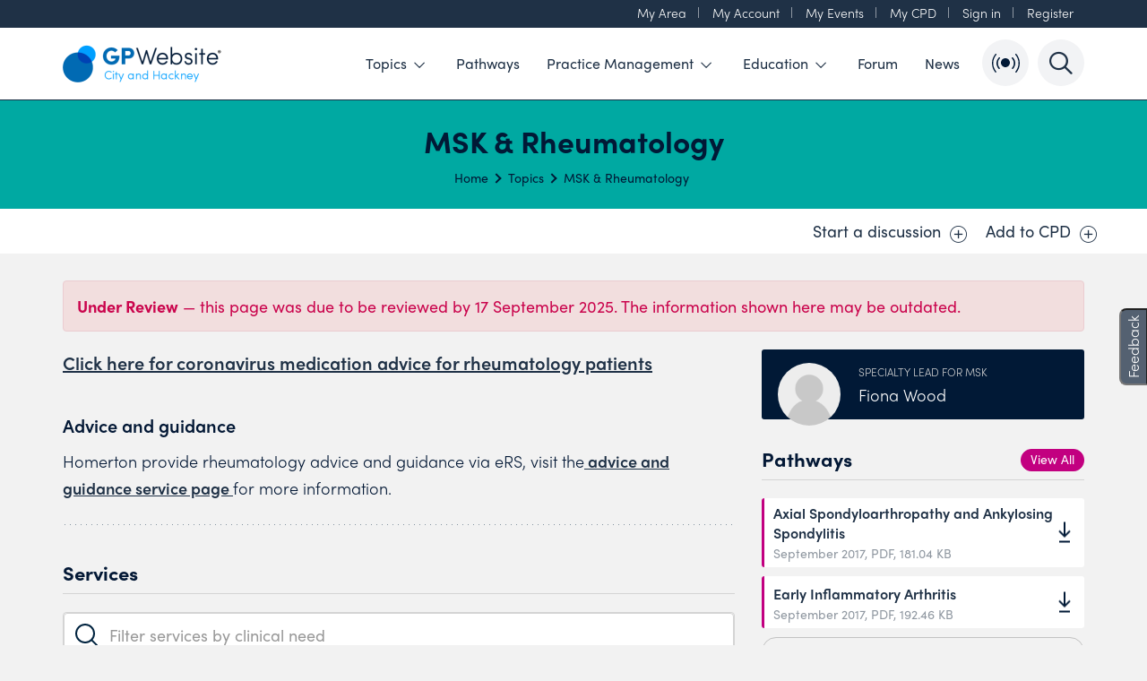

--- FILE ---
content_type: text/html; charset=utf-8; charset=UTF-8
request_url: https://gps.cityandhackneyccg.nhs.uk/topic/msk-rheumatology
body_size: 18366
content:
<!DOCTYPE html>
<html class="" lang="en">
    <head>
        <title>MSK & Rheumatology - GP Website</title><meta http-equiv="X-UA-Compatible" content="IE=9; IE=8; IE=7; IE=edge">
<link rel="icon" href="https://gps.cityandhackneyccg.nhs.uk/favicon.ico">
<link rel="icon" type="image/png" href="https://gps.cityandhackneyccg.nhs.uk/assets/favicons/favicon-16x16.png" sizes="16x16">
<link rel="icon" type="image/png" href="https://gps.cityandhackneyccg.nhs.uk/assets/favicons/favicon-32x32.png" sizes="32x32">
<link rel="icon" type="image/png" href="https://gps.cityandhackneyccg.nhs.uk/assets/favicons/favicon-96x96.png" sizes="96x96">
<link rel="apple-touch-icon" href="https://gps.cityandhackneyccg.nhs.uk/assets/favicons/apple-touch-icon.png">
<link rel="apple-touch-icon" sizes="57x57" href="https://gps.cityandhackneyccg.nhs.uk/assets/favicons/apple-touch-icon-57x57.png">
<link rel="apple-touch-icon" sizes="60x60" href="https://gps.cityandhackneyccg.nhs.uk/assets/favicons/apple-touch-icon-60x60.png">
<link rel="apple-touch-icon" sizes="72x72" href="https://gps.cityandhackneyccg.nhs.uk/assets/favicons/apple-touch-icon-72x72.png">
<link rel="apple-touch-icon" sizes="76x76" href="https://gps.cityandhackneyccg.nhs.uk/assets/favicons/apple-touch-icon-76x76.png">
<link rel="apple-touch-icon" sizes="114x114" href="https://gps.cityandhackneyccg.nhs.uk/assets/favicons/apple-touch-icon-114x114.png">
<link rel="apple-touch-icon" sizes="120x120" href="https://gps.cityandhackneyccg.nhs.uk/assets/favicons/apple-touch-icon-120x120.png">
<link rel="apple-touch-icon" sizes="144x144" href="https://gps.cityandhackneyccg.nhs.uk/assets/favicons/apple-touch-icon-144x144.png">
<link rel="apple-touch-icon" sizes="152x152" href="https://gps.cityandhackneyccg.nhs.uk/assets/favicons/apple-touch-icon-152x152.png">
<link rel="apple-touch-icon" sizes="180x180" href="https://gps.cityandhackneyccg.nhs.uk/assets/favicons/apple-touch-icon-180x180.png">
<meta name="keywords" content="MSK & Rheumatology">
<meta name="description" content="Services, pathways and information about MSK & Rheumatology in North East London ICB (City & Hackney)">
<meta charset="utf-8">
<meta name="viewport" content="width=device-width, initial-scale=1">
<meta property="og:title" content="MSK & Rheumatology - GP Website">
<meta property="og:type" content="website">
<meta property="og:locale" content="en_GB">
<meta property="og:site_name" content="GP Website">
<meta property="og:url" content="https://gps.cityandhackneyccg.nhs.uk/topic/msk-rheumatology">
<meta property="og:description" content="">
<meta name="twitter:title" content="MSK & Rheumatology - GP Website">
<meta name="twitter:description" content="">
<meta name="twitter:site" content="">
<meta name="twitter:card" content="summary_large_image">
<meta itemprop="name" content="MSK & Rheumatology - GP Website">
<meta itemprop="description" content="">
<meta name="apple-mobile-web-app-title" content="MSK & Rheumatology - GP Website">
<meta name="application-name" content="GP Website">
<meta name="description" content="">
<meta name="keywords" content="">
<link rel="canonical" href="https://gps.cityandhackneyccg.nhs.uk/topic/msk-rheumatology"><link rel="stylesheet" href="https://gps.cityandhackneyccg.nhs.uk/assets/build/css/main.min.css?revision=65f8873f6f616053390830d967edf02f6f0cb20a" type="text/css"/><script src="https://www.google.com/recaptcha/api.js" defer></script><script>
window.ENVIRONMENT = "PRODUCTION";
window.SITE_URL = "https:\/\/gps.cityandhackneyccg.nhs.uk\/";
window.NAILS = {"URL":"https:\/\/gps.cityandhackneyccg.nhs.uk\/vendor\/nails\/module-asset\/assets\/","LANG":{},"USER":{"ID":null,"FNAME":false,"LNAME":false,"EMAIL":false}};

            var ua = window.navigator.userAgent;
            var msie = ua.indexOf("MSIE ");
            // If an unsupported version of IE go to /legacy
            if (msie > 0 && window.location.href.indexOf("legacy") === -1) {
                window.location.href = window.SITE_URL + "legacy";
            }
        
window.userIsOnN3 = false;
window.universalSearchPerPage = 10;
var _rollbarConfig =  window.ROLLBAR_CONFIG = {
                        accessToken: "",
                        captureUncaught: false,
                        captureUnhandledRejections: false,
                        payload: {
                            environment: "PRODUCTION"
                        }
                    };
</script>    </head>
    <body class="">
<div class="modal fade modal--alert modal--error modal--ie" id="ieModal">
    <div class="modal-content">
        <div class="modal-body">
            <button type="button" class="close" data-dismiss="modal" aria-label="Close">
                <span aria-hidden="true">&times;</span>
            </button>
            <div class="error">
                <div class="container">
                    <h1 class="text-center alert__heading">Your browser is out of date!</h1>
                    <p>
                        You are accessing this website using a legacy browser. You may find that certain parts of the
                        new GP Website do not work as expected. We recommend upgrading your browser to continue.
                    </p>
                    <p>
                        If you are based within a GP practice please contact the GPIT Helpdesk on
                        <a href="tel://02038163258">020 3816 3258</a> or email
                        <a href="mailto:nelondonicb.cahpractitioners@nhs.net">nelondonicb.cahpractitioners@nhs.net</a> to carry out the upgrade
                    </p>
                </div>
            </div>
        </div>
    </div>
</div>
<style type="text/css">
    .hero__intro,
    .image-box--background {
        background-image: url(https://gps.cityandhackneyccg.nhs.uk/cache/gps_cityandhackneyccg_nhs_uk/public/hero-image-1509544764-b2d0918cfb549cd88643c8f766858082-CROP-2000x1000.jpg);
    }
</style>

<header class="site-header navbar-fixed-top">
        <div class="site-util-header ">
        <div class="container container--md-wide">
            <div class="xs-scroll">
                <div class="util-container">
                    <ul class="nav--util list-unstyled list--separator list-inline pull-right u-mb0">
                                                    <li class="site-util__item">
                                <a class="site-util__link" id="localityLink" href="https://gps.cityandhackneyccg.nhs.uk/locality">
                                    My Area                                 </a>
                            </li>
                                                    <li class="site-util__item">
                            <a class="site-util__link" id="accountLink" href="https://gps.cityandhackneyccg.nhs.uk/account">
                                My Account
                            </a>
                        </li>
                                                    <li class="site-util__item">
                                <a class="site-util__link" id="eventLink" href="https://gps.cityandhackneyccg.nhs.uk/account/events">
                                    My Events
                                </a>
                            </li>
                                                    <li class="site-util__item">
                            <a class="site-util__link" id="cpdLink" href="https://gps.cityandhackneyccg.nhs.uk/account/cpd">
                                My CPD
                            </a>
                        </li>
                                                    <li class="site-util__item">
                                <a class="site-util__link" href="https://gps.cityandhackneyccg.nhs.uk/auth/login?return_to=https%3A%2F%2Fgps.cityandhackneyccg.nhs.uk%2Ftopic%2Fmsk-rheumatology">
                                    Sign in
                                </a>
                            </li>
                            <li class="site-util__item">
                                <a class="site-util__link" id="registerLink" href="https://gps.cityandhackneyccg.nhs.uk/register">
                                    Register
                                </a>
                            </li>
                                                </ul>
                </div>
            </div>
        </div>
    </div>
    <div class="site-main-header">
        <div class="navbar-default navbar-ccg">
            <div class="container container--md-wide">
                <button type="button" class="navbar-toggle collapsed" data-toggle="collapse" data-target="#primary-nav" aria-expanded="false">
                    <span class="sr-only">Toggle navigation</span>
                    <span class="icon-bar"></span>
                    <span class="icon-bar"></span>
                    <span class="icon-bar"></span>
                </button>
                <!-- Search Mobile-->
                <div class="vue-search-app">
                    <search-button
                        button-class="search-link--sm hidden-print"
                    ></search-button>
                    <drawer-button
                        button-class="search-link--sm hidden-print"
                    ></drawer-button>
                </div>
                <a class="site-logo" href="https://gps.cityandhackneyccg.nhs.uk/">
                    <img src="https://gps.cityandhackneyccg.nhs.uk/cache/gps_cityandhackneyccg_nhs_uk/public/logo-1555061255-29c7b7fd2a51b81a9165ab7c75915816-SCALE-354x92.png"  title="Home Page"  alt="The North East London ICB (City & Hackney) CCG logo" />                </a>
                <div class="collapse navbar-collapse" id="primary-nav">
                    <ul class="list-unstyled list-inline site-nav u-mb0" id="browseLink">
                        <li class="site-nav__item">
                            <a class="site-nav__link site-nav__link--megamenu" href="https://gps.cityandhackneyccg.nhs.uk/topics">
                                <span class="pull-right icon icon-down-arrow"></span>
                                Topics
                            </a>
                            <div class="site-secondary-panel site-secondary-panel--wide">
                                <div class="container site-megamenu-container">
                                    <div class="row">
                                        <div class="col-sm-6">
                                            <ul class="site-secondary-nav list-unstyled">
                                                                                                    <li class="site-megamenu__item site-secondary__item">
                                                        <a class="site-megamenu__link" href="#" data-submenu>
                                                            Blood, skin & nutrition                                                            <span class="pull-right icon icon-right-arrow"></span>
                                                        </a>
                                                        <div class="site-tertiary-panel tertiary-middle-panel" id="blood-skin-and-nutrition">
                                                            <ul class="site-secondary-nav list-unstyled">
                                                                                                                                    <li class="site-megamenu__item  site-tertiary__item">
                                                                        <a href="https://gps.cityandhackneyccg.nhs.uk/topic/anticoagulation" class="site-megamenu__link site-megamenu__link--alt">
                                                                            <span class="btn__label">
                                                                                Anticoagulation                                                                            </span>
                                                                        </a>
                                                                    </li>
                                                                                                                                        <li class="site-megamenu__item  site-tertiary__item">
                                                                        <a href="https://gps.cityandhackneyccg.nhs.uk/topic/dermatology" class="site-megamenu__link site-megamenu__link--alt">
                                                                            <span class="btn__label">
                                                                                Dermatology                                                                            </span>
                                                                        </a>
                                                                    </li>
                                                                                                                                        <li class="site-megamenu__item  site-tertiary__item">
                                                                        <a href="https://gps.cityandhackneyccg.nhs.uk/topic/haematology" class="site-megamenu__link site-megamenu__link--alt">
                                                                            <span class="btn__label">
                                                                                Haematology                                                                            </span>
                                                                        </a>
                                                                    </li>
                                                                                                                                        <li class="site-megamenu__item  site-tertiary__item">
                                                                        <a href="https://gps.cityandhackneyccg.nhs.uk/topic/nutrition" class="site-megamenu__link site-megamenu__link--alt">
                                                                            <span class="btn__label">
                                                                                Nutrition                                                                            </span>
                                                                        </a>
                                                                    </li>
                                                                                                                                        <li class="site-megamenu__item  site-tertiary__item">
                                                                        <a href="https://gps.cityandhackneyccg.nhs.uk/topic/phlebotomy" class="site-megamenu__link site-megamenu__link--alt">
                                                                            <span class="btn__label">
                                                                                Phlebotomy                                                                            </span>
                                                                        </a>
                                                                    </li>
                                                                                                                                        <li class="site-megamenu__item  site-tertiary__item">
                                                                        <a href="https://gps.cityandhackneyccg.nhs.uk/topic/weight-management" class="site-megamenu__link site-megamenu__link--alt">
                                                                            <span class="btn__label">
                                                                                Weight Management                                                                            </span>
                                                                        </a>
                                                                    </li>
                                                                                                                                        <li class="site-megamenu__item  site-tertiary__item">
                                                                        <a href="https://gps.cityandhackneyccg.nhs.uk/topic/wound-care" class="site-megamenu__link site-megamenu__link--alt">
                                                                            <span class="btn__label">
                                                                                Wound Care                                                                            </span>
                                                                        </a>
                                                                    </li>
                                                                                                                                </ul>
                                                        </div>
                                                    </li>
                                                                                                        <li class="site-megamenu__item site-secondary__item">
                                                        <a class="site-megamenu__link" href="#" data-submenu>
                                                            Cardiovascular & Respiratory                                                            <span class="pull-right icon icon-right-arrow"></span>
                                                        </a>
                                                        <div class="site-tertiary-panel tertiary-middle-panel" id="cardiology-and-respiratory">
                                                            <ul class="site-secondary-nav list-unstyled">
                                                                                                                                    <li class="site-megamenu__item  site-tertiary__item">
                                                                        <a href="https://gps.cityandhackneyccg.nhs.uk/topic/asthma" class="site-megamenu__link site-megamenu__link--alt">
                                                                            <span class="btn__label">
                                                                                Asthma                                                                            </span>
                                                                        </a>
                                                                    </li>
                                                                                                                                        <li class="site-megamenu__item  site-tertiary__item">
                                                                        <a href="https://gps.cityandhackneyccg.nhs.uk/topic/bronchiolitis-rsv-pathway" class="site-megamenu__link site-megamenu__link--alt">
                                                                            <span class="btn__label">
                                                                                Bronchiolitis / RSV Pathway                                                                            </span>
                                                                        </a>
                                                                    </li>
                                                                                                                                        <li class="site-megamenu__item  site-tertiary__item">
                                                                        <a href="https://gps.cityandhackneyccg.nhs.uk/topic/cardiology" class="site-megamenu__link site-megamenu__link--alt">
                                                                            <span class="btn__label">
                                                                                Cardiology                                                                            </span>
                                                                        </a>
                                                                    </li>
                                                                                                                                        <li class="site-megamenu__item  site-tertiary__item">
                                                                        <a href="https://gps.cityandhackneyccg.nhs.uk/topic/copd" class="site-megamenu__link site-megamenu__link--alt">
                                                                            <span class="btn__label">
                                                                                COPD                                                                            </span>
                                                                        </a>
                                                                    </li>
                                                                                                                                        <li class="site-megamenu__item  site-tertiary__item">
                                                                        <a href="https://gps.cityandhackneyccg.nhs.uk/topic/hypertension" class="site-megamenu__link site-megamenu__link--alt">
                                                                            <span class="btn__label">
                                                                                Hypertension                                                                            </span>
                                                                        </a>
                                                                    </li>
                                                                                                                                        <li class="site-megamenu__item  site-tertiary__item">
                                                                        <a href="https://gps.cityandhackneyccg.nhs.uk/topic/respiratory" class="site-megamenu__link site-megamenu__link--alt">
                                                                            <span class="btn__label">
                                                                                Respiratory                                                                            </span>
                                                                        </a>
                                                                    </li>
                                                                                                                                </ul>
                                                        </div>
                                                    </li>
                                                                                                        <li class="site-megamenu__item site-secondary__item">
                                                        <a class="site-megamenu__link" href="#" data-submenu>
                                                            Children & Family                                                            <span class="pull-right icon icon-right-arrow"></span>
                                                        </a>
                                                        <div class="site-tertiary-panel tertiary-middle-panel" id="children-and-family">
                                                            <ul class="site-secondary-nav list-unstyled">
                                                                                                                                    <li class="site-megamenu__item  site-tertiary__item">
                                                                        <a href="https://gps.cityandhackneyccg.nhs.uk/topic/bronchiolitis-rsv-pathway" class="site-megamenu__link site-megamenu__link--alt">
                                                                            <span class="btn__label">
                                                                                Bronchiolitis / RSV Pathway                                                                            </span>
                                                                        </a>
                                                                    </li>
                                                                                                                                        <li class="site-megamenu__item  site-tertiary__item">
                                                                        <a href="https://gps.cityandhackneyccg.nhs.uk/topic/children-young-people-and-family" class="site-megamenu__link site-megamenu__link--alt">
                                                                            <span class="btn__label">
                                                                                Children, Young People and Family                                                                            </span>
                                                                        </a>
                                                                    </li>
                                                                                                                                        <li class="site-megamenu__item  site-tertiary__item">
                                                                        <a href="https://gps.cityandhackneyccg.nhs.uk/topic/complex-family-work-and-domestic-abuse" class="site-megamenu__link site-megamenu__link--alt">
                                                                            <span class="btn__label">
                                                                                Domestic Abuse                                                                            </span>
                                                                        </a>
                                                                    </li>
                                                                                                                                        <li class="site-megamenu__item  site-tertiary__item">
                                                                        <a href="https://gps.cityandhackneyccg.nhs.uk/topic/female-genital-mutilation-fgm" class="site-megamenu__link site-megamenu__link--alt">
                                                                            <span class="btn__label">
                                                                                Female Genital Mutilation (FGM)                                                                            </span>
                                                                        </a>
                                                                    </li>
                                                                                                                                        <li class="site-megamenu__item  site-tertiary__item">
                                                                        <a href="https://gps.cityandhackneyccg.nhs.uk/topic/gynaecology" class="site-megamenu__link site-megamenu__link--alt">
                                                                            <span class="btn__label">
                                                                                Gynaecology                                                                            </span>
                                                                        </a>
                                                                    </li>
                                                                                                                                        <li class="site-megamenu__item  site-tertiary__item">
                                                                        <a href="https://gps.cityandhackneyccg.nhs.uk/topic/maternity" class="site-megamenu__link site-megamenu__link--alt">
                                                                            <span class="btn__label">
                                                                                Maternity                                                                            </span>
                                                                        </a>
                                                                    </li>
                                                                                                                                        <li class="site-megamenu__item  site-tertiary__item">
                                                                        <a href="https://gps.cityandhackneyccg.nhs.uk/topic/nutrition" class="site-megamenu__link site-megamenu__link--alt">
                                                                            <span class="btn__label">
                                                                                Nutrition                                                                            </span>
                                                                        </a>
                                                                    </li>
                                                                                                                                        <li class="site-megamenu__item  site-tertiary__item">
                                                                        <a href="https://gps.cityandhackneyccg.nhs.uk/topic/sexual-health" class="site-megamenu__link site-megamenu__link--alt">
                                                                            <span class="btn__label">
                                                                                Sexual Health                                                                            </span>
                                                                        </a>
                                                                    </li>
                                                                                                                                        <li class="site-megamenu__item  site-tertiary__item">
                                                                        <a href="https://gps.cityandhackneyccg.nhs.uk/topic/vaccinations" class="site-megamenu__link site-megamenu__link--alt">
                                                                            <span class="btn__label">
                                                                                Vaccinations & Immunisations                                                                             </span>
                                                                        </a>
                                                                    </li>
                                                                                                                                </ul>
                                                        </div>
                                                    </li>
                                                                                                        <li class="site-megamenu__item site-secondary__item">
                                                        <a class="site-megamenu__link" href="#" data-submenu>
                                                            Diabetes & Endocrine                                                            <span class="pull-right icon icon-right-arrow"></span>
                                                        </a>
                                                        <div class="site-tertiary-panel tertiary-middle-panel" id="diabetes-and-endocrine">
                                                            <ul class="site-secondary-nav list-unstyled">
                                                                                                                                    <li class="site-megamenu__item  site-tertiary__item">
                                                                        <a href="https://gps.cityandhackneyccg.nhs.uk/topic/diabetes" class="site-megamenu__link site-megamenu__link--alt">
                                                                            <span class="btn__label">
                                                                                Diabetes                                                                            </span>
                                                                        </a>
                                                                    </li>
                                                                                                                                        <li class="site-megamenu__item  site-tertiary__item">
                                                                        <a href="https://gps.cityandhackneyccg.nhs.uk/topic/endocrine" class="site-megamenu__link site-megamenu__link--alt">
                                                                            <span class="btn__label">
                                                                                Endocrine                                                                            </span>
                                                                        </a>
                                                                    </li>
                                                                                                                                        <li class="site-megamenu__item  site-tertiary__item">
                                                                        <a href="https://gps.cityandhackneyccg.nhs.uk/topic/gender-identity" class="site-megamenu__link site-megamenu__link--alt">
                                                                            <span class="btn__label">
                                                                                Gender Identity                                                                            </span>
                                                                        </a>
                                                                    </li>
                                                                                                                                </ul>
                                                        </div>
                                                    </li>
                                                                                                        <li class="site-megamenu__item site-secondary__item">
                                                        <a class="site-megamenu__link" href="#" data-submenu>
                                                            Frailty & complex care, Cancer, EOLC                                                            <span class="pull-right icon icon-right-arrow"></span>
                                                        </a>
                                                        <div class="site-tertiary-panel tertiary-middle-panel" id="frailty-and-complex-care-cancer-eolc">
                                                            <ul class="site-secondary-nav list-unstyled">
                                                                                                                                    <li class="site-megamenu__item  site-tertiary__item">
                                                                        <a href="https://gps.cityandhackneyccg.nhs.uk/topic/cancer" class="site-megamenu__link site-megamenu__link--alt">
                                                                            <span class="btn__label">
                                                                                Cancer                                                                            </span>
                                                                        </a>
                                                                    </li>
                                                                                                                                        <li class="site-megamenu__item  site-tertiary__item">
                                                                        <a href="https://gps.cityandhackneyccg.nhs.uk/topic/direct-access-diagnostics" class="site-megamenu__link site-megamenu__link--alt">
                                                                            <span class="btn__label">
                                                                                Direct Access Diagnostics                                                                            </span>
                                                                        </a>
                                                                    </li>
                                                                                                                                        <li class="site-megamenu__item  site-tertiary__item">
                                                                        <a href="https://gps.cityandhackneyccg.nhs.uk/topic/frail-elderly" class="site-megamenu__link site-megamenu__link--alt">
                                                                            <span class="btn__label">
                                                                                Frail & Elderly                                                                            </span>
                                                                        </a>
                                                                    </li>
                                                                                                                                        <li class="site-megamenu__item  site-tertiary__item">
                                                                        <a href="https://gps.cityandhackneyccg.nhs.uk/topic/nutrition" class="site-megamenu__link site-megamenu__link--alt">
                                                                            <span class="btn__label">
                                                                                Nutrition                                                                            </span>
                                                                        </a>
                                                                    </li>
                                                                                                                                        <li class="site-megamenu__item  site-tertiary__item">
                                                                        <a href="https://gps.cityandhackneyccg.nhs.uk/topic/palliative-care-end-of-life-care" class="site-megamenu__link site-megamenu__link--alt">
                                                                            <span class="btn__label">
                                                                                Palliative Care (End of Life Care)                                                                            </span>
                                                                        </a>
                                                                    </li>
                                                                                                                                        <li class="site-megamenu__item  site-tertiary__item">
                                                                        <a href="https://gps.cityandhackneyccg.nhs.uk/topic/social-prescribing" class="site-megamenu__link site-megamenu__link--alt">
                                                                            <span class="btn__label">
                                                                                Social Prescribing                                                                            </span>
                                                                        </a>
                                                                    </li>
                                                                                                                                </ul>
                                                        </div>
                                                    </li>
                                                                                                        <li class="site-megamenu__item site-secondary__item">
                                                        <a class="site-megamenu__link" href="#" data-submenu>
                                                            Gastroenterology, Colorectal, Renal & Urology                                                            <span class="pull-right icon icon-right-arrow"></span>
                                                        </a>
                                                        <div class="site-tertiary-panel tertiary-middle-panel" id="gastroenterology-colorectal-and-urology">
                                                            <ul class="site-secondary-nav list-unstyled">
                                                                                                                                    <li class="site-megamenu__item  site-tertiary__item">
                                                                        <a href="https://gps.cityandhackneyccg.nhs.uk/topic/direct-access-diagnostics" class="site-megamenu__link site-megamenu__link--alt">
                                                                            <span class="btn__label">
                                                                                Direct Access Diagnostics                                                                            </span>
                                                                        </a>
                                                                    </li>
                                                                                                                                        <li class="site-megamenu__item  site-tertiary__item">
                                                                        <a href="https://gps.cityandhackneyccg.nhs.uk/topic/gastroenterology" class="site-megamenu__link site-megamenu__link--alt">
                                                                            <span class="btn__label">
                                                                                Gastroenterology                                                                            </span>
                                                                        </a>
                                                                    </li>
                                                                                                                                        <li class="site-megamenu__item  site-tertiary__item">
                                                                        <a href="https://gps.cityandhackneyccg.nhs.uk/topic/incontinence-enuresis" class="site-megamenu__link site-megamenu__link--alt">
                                                                            <span class="btn__label">
                                                                                Incontinence/Enuresis                                                                            </span>
                                                                        </a>
                                                                    </li>
                                                                                                                                        <li class="site-megamenu__item  site-tertiary__item">
                                                                        <a href="https://gps.cityandhackneyccg.nhs.uk/topic/nutrition" class="site-megamenu__link site-megamenu__link--alt">
                                                                            <span class="btn__label">
                                                                                Nutrition                                                                            </span>
                                                                        </a>
                                                                    </li>
                                                                                                                                        <li class="site-megamenu__item  site-tertiary__item">
                                                                        <a href="https://gps.cityandhackneyccg.nhs.uk/topic/renal" class="site-megamenu__link site-megamenu__link--alt">
                                                                            <span class="btn__label">
                                                                                Renal                                                                            </span>
                                                                        </a>
                                                                    </li>
                                                                                                                                        <li class="site-megamenu__item  site-tertiary__item">
                                                                        <a href="https://gps.cityandhackneyccg.nhs.uk/topic/urology" class="site-megamenu__link site-megamenu__link--alt">
                                                                            <span class="btn__label">
                                                                                Urology                                                                            </span>
                                                                        </a>
                                                                    </li>
                                                                                                                                </ul>
                                                        </div>
                                                    </li>
                                                                                                        <li class="site-megamenu__item site-secondary__item">
                                                        <a class="site-megamenu__link" href="#" data-submenu>
                                                            Head, neck & eyes                                                            <span class="pull-right icon icon-right-arrow"></span>
                                                        </a>
                                                        <div class="site-tertiary-panel tertiary-middle-panel" id="head-neck-and-eyes">
                                                            <ul class="site-secondary-nav list-unstyled">
                                                                                                                                    <li class="site-megamenu__item  site-tertiary__item">
                                                                        <a href="https://gps.cityandhackneyccg.nhs.uk/topic/ent-ear-nose-throat" class="site-megamenu__link site-megamenu__link--alt">
                                                                            <span class="btn__label">
                                                                                ENT (Ear, Nose & Throat)                                                                            </span>
                                                                        </a>
                                                                    </li>
                                                                                                                                        <li class="site-megamenu__item  site-tertiary__item">
                                                                        <a href="https://gps.cityandhackneyccg.nhs.uk/topic/ophthalmology" class="site-megamenu__link site-megamenu__link--alt">
                                                                            <span class="btn__label">
                                                                                Ophthalmology                                                                            </span>
                                                                        </a>
                                                                    </li>
                                                                                                                                </ul>
                                                        </div>
                                                    </li>
                                                                                                        <li class="site-megamenu__item site-secondary__item">
                                                        <a class="site-megamenu__link" href="#" data-submenu>
                                                            Infectious & Tropical Disease                                                            <span class="pull-right icon icon-right-arrow"></span>
                                                        </a>
                                                        <div class="site-tertiary-panel tertiary-middle-panel" id="infectious-tropical-disease">
                                                            <ul class="site-secondary-nav list-unstyled">
                                                                                                                                    <li class="site-megamenu__item  site-tertiary__item">
                                                                        <a href="https://gps.cityandhackneyccg.nhs.uk/topic/covid-19" class="site-megamenu__link site-megamenu__link--alt">
                                                                            <span class="btn__label">
                                                                                COVID-19                                                                            </span>
                                                                        </a>
                                                                    </li>
                                                                                                                                        <li class="site-megamenu__item  site-tertiary__item">
                                                                        <a href="https://gps.cityandhackneyccg.nhs.uk/topic/infectious-and-tropical-diseases" class="site-megamenu__link site-megamenu__link--alt">
                                                                            <span class="btn__label">
                                                                                Infectious and Tropical Diseases                                                                            </span>
                                                                        </a>
                                                                    </li>
                                                                                                                                        <li class="site-megamenu__item  site-tertiary__item">
                                                                        <a href="https://gps.cityandhackneyccg.nhs.uk/topic/long-covid" class="site-megamenu__link site-megamenu__link--alt">
                                                                            <span class="btn__label">
                                                                                Long Covid                                                                            </span>
                                                                        </a>
                                                                    </li>
                                                                                                                                        <li class="site-megamenu__item  site-tertiary__item">
                                                                        <a href="https://gps.cityandhackneyccg.nhs.uk/topic/nutrition" class="site-megamenu__link site-megamenu__link--alt">
                                                                            <span class="btn__label">
                                                                                Nutrition                                                                            </span>
                                                                        </a>
                                                                    </li>
                                                                                                                                        <li class="site-megamenu__item  site-tertiary__item">
                                                                        <a href="https://gps.cityandhackneyccg.nhs.uk/topic/vaccinations" class="site-megamenu__link site-megamenu__link--alt">
                                                                            <span class="btn__label">
                                                                                Vaccinations & Immunisations                                                                             </span>
                                                                        </a>
                                                                    </li>
                                                                                                                                </ul>
                                                        </div>
                                                    </li>
                                                                                                        <li class="site-megamenu__item site-secondary__item">
                                                        <a class="site-megamenu__link" href="#" data-submenu>
                                                            Mental Health                                                            <span class="pull-right icon icon-right-arrow"></span>
                                                        </a>
                                                        <div class="site-tertiary-panel tertiary-middle-panel" id="mental-health">
                                                            <ul class="site-secondary-nav list-unstyled">
                                                                                                                                    <li class="site-megamenu__item  site-tertiary__item">
                                                                        <a href="https://gps.cityandhackneyccg.nhs.uk/topic/addiction" class="site-megamenu__link site-megamenu__link--alt">
                                                                            <span class="btn__label">
                                                                                Addiction                                                                            </span>
                                                                        </a>
                                                                    </li>
                                                                                                                                        <li class="site-megamenu__item  site-tertiary__item">
                                                                        <a href="https://gps.cityandhackneyccg.nhs.uk/topic/autism" class="site-megamenu__link site-megamenu__link--alt">
                                                                            <span class="btn__label">
                                                                                Autism                                                                            </span>
                                                                        </a>
                                                                    </li>
                                                                                                                                        <li class="site-megamenu__item  site-tertiary__item">
                                                                        <a href="https://gps.cityandhackneyccg.nhs.uk/topic/dementia" class="site-megamenu__link site-megamenu__link--alt">
                                                                            <span class="btn__label">
                                                                                Dementia                                                                            </span>
                                                                        </a>
                                                                    </li>
                                                                                                                                        <li class="site-megamenu__item  site-tertiary__item">
                                                                        <a href="https://gps.cityandhackneyccg.nhs.uk/topic/complex-family-work-and-domestic-abuse" class="site-megamenu__link site-megamenu__link--alt">
                                                                            <span class="btn__label">
                                                                                Domestic Abuse                                                                            </span>
                                                                        </a>
                                                                    </li>
                                                                                                                                        <li class="site-megamenu__item  site-tertiary__item">
                                                                        <a href="https://gps.cityandhackneyccg.nhs.uk/topic/gender-identity" class="site-megamenu__link site-megamenu__link--alt">
                                                                            <span class="btn__label">
                                                                                Gender Identity                                                                            </span>
                                                                        </a>
                                                                    </li>
                                                                                                                                        <li class="site-megamenu__item  site-tertiary__item">
                                                                        <a href="https://gps.cityandhackneyccg.nhs.uk/topic/learning-disabilities" class="site-megamenu__link site-megamenu__link--alt">
                                                                            <span class="btn__label">
                                                                                Learning Disabilities                                                                            </span>
                                                                        </a>
                                                                    </li>
                                                                                                                                        <li class="site-megamenu__item  site-tertiary__item">
                                                                        <a href="https://gps.cityandhackneyccg.nhs.uk/topic/mental-health" class="site-megamenu__link site-megamenu__link--alt">
                                                                            <span class="btn__label">
                                                                                Mental Health                                                                            </span>
                                                                        </a>
                                                                    </li>
                                                                                                                                        <li class="site-megamenu__item  site-tertiary__item">
                                                                        <a href="https://gps.cityandhackneyccg.nhs.uk/topic/neurodevelopmental-health" class="site-megamenu__link site-megamenu__link--alt">
                                                                            <span class="btn__label">
                                                                                Neurodevelopmental Health                                                                            </span>
                                                                        </a>
                                                                    </li>
                                                                                                                                        <li class="site-megamenu__item  site-tertiary__item">
                                                                        <a href="https://gps.cityandhackneyccg.nhs.uk/topic/nutrition" class="site-megamenu__link site-megamenu__link--alt">
                                                                            <span class="btn__label">
                                                                                Nutrition                                                                            </span>
                                                                        </a>
                                                                    </li>
                                                                                                                                        <li class="site-megamenu__item  site-tertiary__item">
                                                                        <a href="https://gps.cityandhackneyccg.nhs.uk/topic/suicide-prevention" class="site-megamenu__link site-megamenu__link--alt">
                                                                            <span class="btn__label">
                                                                                Suicide Prevention                                                                            </span>
                                                                        </a>
                                                                    </li>
                                                                                                                                </ul>
                                                        </div>
                                                    </li>
                                                                                                        <li class="site-megamenu__item site-secondary__item">
                                                        <a class="site-megamenu__link" href="#" data-submenu>
                                                            MSK                                                            <span class="pull-right icon icon-right-arrow"></span>
                                                        </a>
                                                        <div class="site-tertiary-panel tertiary-middle-panel" id="msk">
                                                            <ul class="site-secondary-nav list-unstyled">
                                                                                                                                    <li class="site-megamenu__item  site-tertiary__item">
                                                                        <a href="https://gps.cityandhackneyccg.nhs.uk/topic/physiotherapy-locomotor" class="site-megamenu__link site-megamenu__link--alt">
                                                                            <span class="btn__label">
                                                                                Locomotor Physiotherapy                                                                             </span>
                                                                        </a>
                                                                    </li>
                                                                                                                                        <li class="site-megamenu__item  site-tertiary__item">
                                                                        <a href="https://gps.cityandhackneyccg.nhs.uk/topic/msk-rheumatology" class="site-megamenu__link site-megamenu__link--alt">
                                                                            <span class="btn__label">
                                                                                MSK & Rheumatology                                                                            </span>
                                                                        </a>
                                                                    </li>
                                                                                                                                        <li class="site-megamenu__item  site-tertiary__item">
                                                                        <a href="https://gps.cityandhackneyccg.nhs.uk/topic/nutrition" class="site-megamenu__link site-megamenu__link--alt">
                                                                            <span class="btn__label">
                                                                                Nutrition                                                                            </span>
                                                                        </a>
                                                                    </li>
                                                                                                                                        <li class="site-megamenu__item  site-tertiary__item">
                                                                        <a href="https://gps.cityandhackneyccg.nhs.uk/topic/osteoporosis" class="site-megamenu__link site-megamenu__link--alt">
                                                                            <span class="btn__label">
                                                                                Osteoporosis                                                                            </span>
                                                                        </a>
                                                                    </li>
                                                                                                                                </ul>
                                                        </div>
                                                    </li>
                                                                                                        <li class="site-megamenu__item site-secondary__item">
                                                        <a class="site-megamenu__link" href="#" data-submenu>
                                                            Neurology & Neurosurgery                                                            <span class="pull-right icon icon-right-arrow"></span>
                                                        </a>
                                                        <div class="site-tertiary-panel tertiary-middle-panel" id="neurology-and-neurosurgery">
                                                            <ul class="site-secondary-nav list-unstyled">
                                                                                                                                    <li class="site-megamenu__item  site-tertiary__item">
                                                                        <a href="https://gps.cityandhackneyccg.nhs.uk/topic/neurology" class="site-megamenu__link site-megamenu__link--alt">
                                                                            <span class="btn__label">
                                                                                Neurology                                                                            </span>
                                                                        </a>
                                                                    </li>
                                                                                                                                        <li class="site-megamenu__item  site-tertiary__item">
                                                                        <a href="https://gps.cityandhackneyccg.nhs.uk/topic/pain" class="site-megamenu__link site-megamenu__link--alt">
                                                                            <span class="btn__label">
                                                                                Pain                                                                            </span>
                                                                        </a>
                                                                    </li>
                                                                                                                                        <li class="site-megamenu__item  site-tertiary__item">
                                                                        <a href="https://gps.cityandhackneyccg.nhs.uk/topic/stroke" class="site-megamenu__link site-megamenu__link--alt">
                                                                            <span class="btn__label">
                                                                                Stroke                                                                            </span>
                                                                        </a>
                                                                    </li>
                                                                                                                                </ul>
                                                        </div>
                                                    </li>
                                                                                                        <li class="site-megamenu__item site-secondary__item">
                                                        <a class="site-megamenu__link" href="#" data-submenu>
                                                            Sexual Health                                                            <span class="pull-right icon icon-right-arrow"></span>
                                                        </a>
                                                        <div class="site-tertiary-panel tertiary-middle-panel" id="sexual-health">
                                                            <ul class="site-secondary-nav list-unstyled">
                                                                                                                                    <li class="site-megamenu__item  site-tertiary__item">
                                                                        <a href="https://gps.cityandhackneyccg.nhs.uk/topic/gender-identity" class="site-megamenu__link site-megamenu__link--alt">
                                                                            <span class="btn__label">
                                                                                Gender Identity                                                                            </span>
                                                                        </a>
                                                                    </li>
                                                                                                                                        <li class="site-megamenu__item  site-tertiary__item">
                                                                        <a href="https://gps.cityandhackneyccg.nhs.uk/topic/sexual-health" class="site-megamenu__link site-megamenu__link--alt">
                                                                            <span class="btn__label">
                                                                                Sexual Health                                                                            </span>
                                                                        </a>
                                                                    </li>
                                                                                                                                </ul>
                                                        </div>
                                                    </li>
                                                                                                        <li class="site-megamenu__item site-secondary__item">
                                                        <a class="site-megamenu__link" href="#" data-submenu>
                                                            Women's Health                                                            <span class="pull-right icon icon-right-arrow"></span>
                                                        </a>
                                                        <div class="site-tertiary-panel tertiary-middle-panel" id="womens-health">
                                                            <ul class="site-secondary-nav list-unstyled">
                                                                                                                                    <li class="site-megamenu__item  site-tertiary__item">
                                                                        <a href="https://gps.cityandhackneyccg.nhs.uk/topic/complex-family-work-and-domestic-abuse" class="site-megamenu__link site-megamenu__link--alt">
                                                                            <span class="btn__label">
                                                                                Domestic Abuse                                                                            </span>
                                                                        </a>
                                                                    </li>
                                                                                                                                        <li class="site-megamenu__item  site-tertiary__item">
                                                                        <a href="https://gps.cityandhackneyccg.nhs.uk/topic/female-genital-mutilation-fgm" class="site-megamenu__link site-megamenu__link--alt">
                                                                            <span class="btn__label">
                                                                                Female Genital Mutilation (FGM)                                                                            </span>
                                                                        </a>
                                                                    </li>
                                                                                                                                        <li class="site-megamenu__item  site-tertiary__item">
                                                                        <a href="https://gps.cityandhackneyccg.nhs.uk/topic/gynaecology" class="site-megamenu__link site-megamenu__link--alt">
                                                                            <span class="btn__label">
                                                                                Gynaecology                                                                            </span>
                                                                        </a>
                                                                    </li>
                                                                                                                                        <li class="site-megamenu__item  site-tertiary__item">
                                                                        <a href="https://gps.cityandhackneyccg.nhs.uk/topic/infertility-services" class="site-megamenu__link site-megamenu__link--alt">
                                                                            <span class="btn__label">
                                                                                Infertility                                                                            </span>
                                                                        </a>
                                                                    </li>
                                                                                                                                        <li class="site-megamenu__item  site-tertiary__item">
                                                                        <a href="https://gps.cityandhackneyccg.nhs.uk/topic/iris" class="site-megamenu__link site-megamenu__link--alt">
                                                                            <span class="btn__label">
                                                                                IRIS                                                                             </span>
                                                                        </a>
                                                                    </li>
                                                                                                                                        <li class="site-megamenu__item  site-tertiary__item">
                                                                        <a href="https://gps.cityandhackneyccg.nhs.uk/topic/maternity" class="site-megamenu__link site-megamenu__link--alt">
                                                                            <span class="btn__label">
                                                                                Maternity                                                                            </span>
                                                                        </a>
                                                                    </li>
                                                                                                                                        <li class="site-megamenu__item  site-tertiary__item">
                                                                        <a href="https://gps.cityandhackneyccg.nhs.uk/topic/perinatal-mental-health" class="site-megamenu__link site-megamenu__link--alt">
                                                                            <span class="btn__label">
                                                                                Perinatal Mental Health                                                                            </span>
                                                                        </a>
                                                                    </li>
                                                                                                                                        <li class="site-megamenu__item  site-tertiary__item">
                                                                        <a href="https://gps.cityandhackneyccg.nhs.uk/topic/screening" class="site-megamenu__link site-megamenu__link--alt">
                                                                            <span class="btn__label">
                                                                                Screening                                                                            </span>
                                                                        </a>
                                                                    </li>
                                                                                                                                        <li class="site-megamenu__item  site-tertiary__item">
                                                                        <a href="https://gps.cityandhackneyccg.nhs.uk/topic/womens-support" class="site-megamenu__link site-megamenu__link--alt">
                                                                            <span class="btn__label">
                                                                                Women's Support                                                                            </span>
                                                                        </a>
                                                                    </li>
                                                                                                                                </ul>
                                                        </div>
                                                    </li>
                                                                                                </ul>
                                        </div>
                                    </div>
                                </div>
                            </div>
                        </li>
                                                        <li class="site-nav__item">
                                    <a href="/pathways" class="site-nav__link">
                                        Pathways                                    </a>
                                </li>
                                                                <li class="site-nav__item js-wide-nav">
                                    <a href="https://gps.cityandhackneyccg.nhs.uk/practice-management" class="site-nav__link site-nav__link--megamenu" href="/practice-management">
                                        <span class="pull-right icon icon-down-arrow"></span>
                                        Practice Management                                    </a>
                                    <div class="site-secondary-panel site-secondary-panel--wide">
                                        <div class="container site-megamenu-container site-megamenu-container--alt">
                                            <div class="row">
                                                <div class="col-sm-4">
                                                    <ul class="site-secondary-nav list-unstyled">
                                                                                                                        <li class="site-secondary__item site-megamenu__item">
                                                                    <a class="site-megamenu__link" href="https://cityandhackney.gpwebsite.org/practice-management/group-consultations-and-virtual-group-consultations" data-submenu>
                                                                        Group Consultations and Virtual Group Consultations                                                                        <span class="pull-right icon icon-right-arrow"></span>                                                                    </a>
                                                                                                                                            <div class="site-tertiary-panel tertiary-middle-panel">
                                                                            <ul class="site-secondary-nav list-unstyled">
                                                                                                                                                                    <li class="site-megamenu__item  site-tertiary__item">
                                                                                        <a class="site-megamenu__link site-megamenu__link--alt" href="https://cityandhackney.gpwebsite.org/gp-it/virtual-meetings" >
                                                                                            Virtual Meetings                                                                                                                                                                                    </a>
                                                                                                                                                                            </li>
                                                                                                                                                                </ul>
                                                                        </div>
                                                                                                                                        </li>
                                                                                                                                <li class="site-secondary__item ">
                                                                    <a class="site-megamenu__link" href="https://cityandhackney.gpwebsite.org/practice-management/immunisations-and-vaccinations" >
                                                                        Immunisations and Vaccinations                                                                                                                                            </a>
                                                                                                                                    </li>
                                                                                                                                <li class="site-secondary__item ">
                                                                    <a class="site-megamenu__link" href="/practice-management/incident-reporting" >
                                                                        Incident Reporting                                                                                                                                            </a>
                                                                                                                                    </li>
                                                                                                                                <li class="site-secondary__item ">
                                                                    <a class="site-megamenu__link" href="/medicines-management" >
                                                                        Medicines Management                                                                                                                                            </a>
                                                                                                                                    </li>
                                                                                                                                <li class="site-secondary__item ">
                                                                    <a class="site-megamenu__link" href="https://cityandhackney.gpwebsite.org/practice-management/Practitioner-Forum" >
                                                                        Practitioner Forum                                                                                                                                            </a>
                                                                                                                                    </li>
                                                                                                                                <li class="site-secondary__item ">
                                                                    <a class="site-megamenu__link" href="https://primarycare.northeastlondon.icb.nhs.uk/home/patient_safety/primary-care-patient-safety-strategy/" >
                                                                        Primary Care Patient Safety Strategy                                                                                                                                            </a>
                                                                                                                                    </li>
                                                                                                                                <li class="site-secondary__item site-megamenu__item">
                                                                    <a class="site-megamenu__link" href="/practice-management/quality-alert-system" data-submenu>
                                                                        Quality Alerts System                                                                        <span class="pull-right icon icon-right-arrow"></span>                                                                    </a>
                                                                                                                                            <div class="site-tertiary-panel tertiary-middle-panel">
                                                                            <ul class="site-secondary-nav list-unstyled">
                                                                                                                                                                    <li class="site-megamenu__item  site-tertiary__item">
                                                                                        <a class="site-megamenu__link site-megamenu__link--alt" href="/practice-management/quality-alert-system" >
                                                                                            Quality Alert System Overview                                                                                                                                                                                    </a>
                                                                                                                                                                            </li>
                                                                                                                                                                </ul>
                                                                        </div>
                                                                                                                                        </li>
                                                                                                                                <li class="site-secondary__item site-megamenu__item">
                                                                    <a class="site-megamenu__link" href="https://cityandhackney.gpwebsite.org/practice-management/safeguarding" data-submenu>
                                                                        Safeguarding                                                                        <span class="pull-right icon icon-right-arrow"></span>                                                                    </a>
                                                                                                                                            <div class="site-tertiary-panel tertiary-middle-panel">
                                                                            <ul class="site-secondary-nav list-unstyled">
                                                                                                                                                                    <li class="site-megamenu__item  site-tertiary__item">
                                                                                        <a class="site-megamenu__link site-megamenu__link--alt" href="https://cityandhackney.gpwebsite.org/practice-management/safeguarding" >
                                                                                            Safeguarding                                                                                                                                                                                    </a>
                                                                                                                                                                            </li>
                                                                                                                                                                        <li class="site-megamenu__item  site-tertiary__item">
                                                                                        <a class="site-megamenu__link site-megamenu__link--alt" href="https://cityandhackney.gpwebsite.org/safe-surgeries-network" >
                                                                                            Safe Surgeries Network                                                                                                                                                                                    </a>
                                                                                                                                                                            </li>
                                                                                                                                                                </ul>
                                                                        </div>
                                                                                                                                        </li>
                                                                                                                    </ul>
                                                </div>
                                                <!-- Tertiary nav -->
                                            </div>
                                        </div>
                                    </div>
                                </li>
                                                                <li class="site-nav__item u-relative">
                                    <a class="site-nav__link site-nav__link--megamenu" href="/education">
                                        <span class="pull-right icon icon-down-arrow"></span>
                                        Education                                    </a>
                                    <div class="site-secondary-panel">
                                        <ul class="site-secondary-nav list-unstyled">
                                                                                            <li class="site-secondary__item">
                                                    <a class="site-megamenu__link" href="https://cityandhackney.gpwebsite.org/accredited-education">
                                                        Accredited Education                                                    </a>
                                                </li>
                                                                                                <li class="site-secondary__item">
                                                    <a class="site-megamenu__link" href="/education/events/upcoming">
                                                        All Upcoming Events                                                    </a>
                                                </li>
                                                                                                <li class="site-secondary__item">
                                                    <a class="site-megamenu__link" href="https://cityandhackney.gpwebsite.org/education-session-slides">
                                                        Library                                                    </a>
                                                </li>
                                                                                                <li class="site-secondary__item">
                                                    <a class="site-megamenu__link" href="https://cityandhackney.gpwebsite.org/online-education">
                                                        Online Learning                                                    </a>
                                                </li>
                                                                                                <li class="site-secondary__item">
                                                    <a class="site-megamenu__link" href="/education/events/previous">
                                                        Previous Events                                                    </a>
                                                </li>
                                                                                                <li class="site-secondary__item">
                                                    <a class="site-megamenu__link" href="https://cityandhackney.gpwebsite.org/mandatory-training">
                                                        Yearly Training Requirements                                                    </a>
                                                </li>
                                                                                                <li class="site-secondary__item">
                                                    <a class="site-megamenu__link" href="/education/video">
                                                        Video                                                    </a>
                                                </li>
                                                                                        </ul>
                                    </div>
                                </li>
                                                                <li class="site-nav__item">
                                    <a href="/forum" class="site-nav__link">
                                        Forum                                    </a>
                                </li>
                                                                <li class="site-nav__item">
                                    <a href="/news" class="site-nav__link">
                                        News                                    </a>
                                </li>
                                                        <li class="site-nav__item hidden-sm hidden-xs vue-search-app">
                            <drawer-button></drawer-button>
                        </li>
                        <!-- Search -->
                        <li class="site-nav__item hidden-sm hidden-xs vue-search-app">
                            <search-button
                                button-class="site-nav__link site-nav__link--search"
                            />
                        </li>
                    </ul>
                </div>
            </div>
        </div>
    </div>
</header>

<div class="modal modal--full modal--padded" id="loginModal">
    <div class="modal-content">
        <div class="modal-body">
            <div class="container login">
                <div class="modal-close modal-close--large modal-close--full">
                    <button type="button" class="close" data-dismiss="modal" aria-label="Close">
                        <span aria-hidden="true">&times;</span>
                    </button>
                </div>
                <h1 class="mast-heading text-center">Sign in</h1>
                <div class="row">
                    <div class="col-sm-6 col-sm-offset-3">
                        <form action="https://gps.cityandhackneyccg.nhs.uk/auth/login?return_to=https%3A%2F%2Fgps.cityandhackneyccg.nhs.uk%2Ftopic%2Fmsk-rheumatology" method="post">                        <div class="form-group">
                            <label for="input-identifier">Email/username</label>
                            <input name="identifier" class="form-control" type="text" id="input-identifier">
                        </div>
                        <div class="form-group">
                            <label for="password">Password</label>
                            <input name="password" class="form-control" type="password" id="password">
                        </div>
                        <div class="form-group form-group--spaced">
                            <button type="submit" class="btn btn-primary btn-block btn-lg btn-arrow">
                                <span class="btn__label">Sign in</span>
                                <span class="icon icon-right-arrow u-v-align-middle"></span>
                            </button>
                        </div>
                        <div class="clearfix">
                            <div class="pull-left">
                                <div class="custom-choice custom-checkbox">
                                    <input name="remember" id="remember" checked="checked" type="checkbox">
                                    <label for="remember">Remember me</label>
                                </div>
                            </div>
                            <div class="pull-right">
                                <a href="https://gps.cityandhackneyccg.nhs.uk/auth/password/forgotten" class="text--small link--underline">Forgotten your password?</a>                            </div>
                        </div>
                        </form>                    </div>
                </div>
            </div>
        </div>
    </div>
</div>
<div class="hero">
    <div class="hero__intro hero__intro--topic hero__intro--alt text-center">
        <div class="container">
            <div class="row">
                <div class="col-md-8 col-md-offset-2">
                    <h1 class="mast-heading--small">MSK & Rheumatology</h1>
                    <ul class="list--breadcrumb list-unstyled list-inline">
                        <li><a href="https://gps.cityandhackneyccg.nhs.uk/">Home</a></li>
                        <li><a href="https://gps.cityandhackneyccg.nhs.uk/topics">Topics</a></li>
                        <li>MSK & Rheumatology</li>
                    </ul>
                </div>
            </div>
        </div>
    </div>
</div>
<div class="action-section">
    <div class="container">
        <div class="container">
            <a class="action-link" id="addCpd" data-toggle="modal" href="#loginModal">
                Add to CPD
                <span class="action-icon icon-small-plus-circle"></span>
            </a>
                            <a class="action-link" href="https://gps.cityandhackneyccg.nhs.uk/forum/create?type=1&id=3">
                    Start a discussion
                    <span class="action-icon icon-small-plus-circle"></span>
                </a>
                        </div>
    </div>
</div>
<div class="container">
    <div class="island">
                <div class="row">
            <div class="col-xs-12 col-sm-spaced">
                <div class="alert alert-danger">
                    <strong>Under Review</strong> &mdash; this page was due to be reviewed
                    by 17 September 2025. The information shown here may be outdated.
                </div>
            </div>
        </div>
                <div class="row">
            <div class="col-xs-12 col-md-8 col-sm-spaced">
                <div class="cms-widget-richtext">
                    <h3><a href="https://www.homerton.nhs.uk/rheumatology">Click here for coronavirus medication advice for rheumatology patients</a><br />
&nbsp;</h3>

<h3>Advice and guidance&nbsp;</h3>

<p>Homerton provide rheumatology&nbsp;advice and guidance via eRS, visit the<a href="https://cityandhackney.gpwebsite.org/service/advice-and-guidance">&nbsp;advice and guidance service page&nbsp;</a>for more information.&nbsp;</p>
<hr class="hr--dotted hr--spaced">                </div>
                                    <div class="hidden-print js-filter" data-input=".form-control" data-item=".card--service" data-no-results=".no-results">
                        <h2 class="section-heading section-heading--service" id="service-header">Services</h2>
                        <div class="form-group form-group--search">
                            <span class="search-icon">
                                <svg width="26" height="26" xmlns="http://www.w3.org/2000/svg"><path d="M17.364 17.364A9 9 0 1 0 4.636 4.636a9 9 0 0 0 12.728 12.728m2.09.675c3.607-4.321 3.382-10.76-.676-14.817-4.296-4.296-11.26-4.296-15.556 0-4.296 4.296-4.296 11.26 0 15.556 4.057 4.058 10.496 4.283 14.817.676l5.689 5.688 1.414-1.414-5.688-5.689z" fill="#00233F" fill-rule="evenodd"/></svg>
                            </span>
                            <input type="text" class="form-control" placeholder="Filter services by clinical need">
                        </div>
                        <div class="no-results text-center">
                            No services match "<span class="keywords"></span>"
                        </div>
                                                    <a href="https://gps.cityandhackneyccg.nhs.uk/service/advice-and-guidance" id="filter-service-80" data-keywords="advice and guidance consultant advice and guidance advice and guidance allows the requesting clinician to seek advice from a clinician at the provider hospital ontreatment plan andor patient managementtest resultsappropriateness of a referral eg whether to refer  what the most appropriate alternative care pathway might bemost clinically appropriate service to refer to and how to find itnbspers advice and guidanceers advice and guidance is available in the following specialtiesallergycardiologycare of the elderly see exceptions in downloadsdermatology for photos ras teledermatologydiabetesendocrinologyent for adults and childrengastroenterologygeneral surgery see exceptions in downloadsgynaecologyhaemotologylocomotornbsp extended scope physio esp  st leonards nbsp rqx service id locomotor pain serviceneurologypaediatric see exceptions in downloadsrespiratory medicinerheumatologytrauma and orthopaedicsurologyplease add a contact number to any request so that the consultant can call you to discuss in detail  if needednbsp we suggest the bypass number or your mobile  depending on when younbspare looking for the consultant to callnbsp nbspplease also share your availabilitynbsp nbspplease ensure the complexityurgency of the case is highlighted in the request to support a timely responsenbspurgent telephone advicepaediatricstnbsp    am   pmgeriatricst   nbsprapid access phone numberrefering to specialty team via aampeurgent referral specialties include medicine  surgery  orthopaedics  obstetrics  gynaecology  and psychiatrybleep specialty registrar via switchboard on   emergency psychiatric clinic ndash   emergency gynaecology clinic ndash    or bleep  via switchboardtelephoneemail advice amp guidanceanticoagulation e huhtranticonhsnetchildrens continence servicetel   drug and alcohole cnwtrhrsreferralsnhsnetnbsphaematologyenbsp huhtrhaemnhsnethypertensione huhtrhypertensionnhsnetinfectious diseases excluding tbe huhtrmicrobiologynhsnetinfertility e huhtrfertilityunitnhsnetlearning disabilitiesnbspenbspnicoleeadynhsnetnbspnbsplauracheckleynhsnetnbspservice clinical leadstnbsp  maternity and obstetrice huhtrobstetricquerynhsnetparkinsonrsquos e huhtrparkinsonsservicenhsnetrenalnbspenbsprenalhomertonnhsnetsexual health e huhtrsexualhealthadvicenhsnetstroke and transient ischaemic attackenbsphuhtrtiaclinicnhsnetnbspt    and ask to speak aircall dr lehmann or the tia nurse on bleep nbsptb teame huhtrtbteamnhsneturology nurse specialistfor advice on catheter  prostate and erectile dysfunction phone urology nurse specialistt nbsp   and bleep nbspkey informationresponsibility of the patient remains with the gp unless a decision to refer is madeers advice and guidance correspondencenbspcan be converted into a referralnbspwritten response time is typically  working daysfind the ers advice and guidance dashboard in downloads this shows how practices are using the service please consider using the support to manage patients in primary care advice and guidance  advice  guidance  advice  ers  referral management help  advice  guidance" class="card card--service card-list-item">
                                <h4>Advice and Guidance</h4>
                                <p class="text--small">Consultant advice and guidance</p>
                            </a>
                                                        <a href="https://gps.cityandhackneyccg.nhs.uk/service/chronic-fatigue-service" id="filter-service-87" data-keywords="chronic fatigue service for adults living with chronic fatigue andor myalgic encephalomyelitis the locomotor chronic fatigue syndrome service is a specialist assessment and management service for adults aged  and over living with chronic fatigue syndrome myalgic encephalomyelitis me cfs or suspected me cfs gps considering or suspecting a diagnosis of me cfs or postviral fatigue that has persisted for longer than four months  can refer into the service for assessment and confirmation on diagnosis and advice on further management or appropriate signposting nbspnbspthe interdisciplinary team cannbspassess and discuss with patients whether symptoms meet the threshold for confirmation of a diagnosis of me cfsnbspsupport patients in understanding mecfs and make sense of their own patient journeynbsplearn different strategies and skills to reduce the suffering caused by mecfstry out different ways of responding to understandable feelings of sadness  anger  worry or fear about mecfsnbsplook at life problems and stressors  which can further affect how people cope with your patients mecfsthe homerton service webpage can be found here locomotor mecfs service  homerton healthcare nhs foundation trustnbspnbsp nbspnbspnbsp nbspnbspnbsp nbspclick here for a link to the october  updated nice guidance click here for resources to the british association of clinicians in me for further clinical resources and information  bacmenbsp tired  fatigued  sleepy  fatigue  cfs  me  chronic fatigue" class="card card--service card-list-item">
                                <h4>Chronic Fatigue Service</h4>
                                <p class="text--small">For adults living with chronic fatigue and/or myalgic encephalomyelitis</p>
                            </a>
                                                        <a href="https://gps.cityandhackneyccg.nhs.uk/service/hoxton-health-non-clinical-foot-care-services" id="filter-service-143" data-keywords="hoxton health nonclinical foot care services hoxton health nonclinical foot care services toenail cutting project from october  for  monthsnbspappointments at quarterly intervalsbelow are the aims of the projectto provide an insight to the targeting of future services at those most in need and contribute to a wider strategy for addressing inequalitiesto understand accessible support to maintain personal care of their toenails whether through training  personal support or access to suitable servicesto support primary care services in the care of their most vulnerable patients and reduce unwarranted attendances into general practiceto evaluate the project and outline some options for longerterm solutions to a toenail cutting service for the icb based on outcomes identify the components and benefits of a crosssystem and placebased approacha successful application is subject to the patient being eligible and agreeing to participate in a preappointment and end of project questionnairenbsp the questionnaire broadly asks about their medical needs and day to day living and will be done by telephone by hoxton healthnbsp each gp practice has been allocated a number of patients that can participate in this projectnbsp please see allocation here for your gp practice for  appointments every  months over an  month periodclinic appointments at hoxton health  st leonardrsquos hospitalall eligibility criteria must be metregistered with a city and hackney gpliving alone with no immediate supportreceiving active care package due to limited physical ability to carry out activities of daily living adl including social deprivationorall the eligibility must be metregistered with a city and hackney gppatient registered on the nhs or local authority learning disability registerliving alone with no immediate supporthousebound home visitregistered with a city and hackney gpthe above plus one of the below eligibility criteria must be metbed boundagoraphobia ndash nhs psychiatristclinical psychologist has made diagnosison oxygen therapyactively receiving end of life carethe application form nbsprp toenail cutting project referral form ceg vnbspcan be found in the resource foldernbsp hoxton health will liaise with you regarding the outcome of the application nbsphoxton health also provide minute appointment pound will be charged for foot kit on first visittoe nail cuttingthursdaysnbspat hoxton healthnbsphoxton health are not funded across the borough to do this and charge the full cost of pound plus a one off charge for a reusable foot kit poundif you need more information please call us onnbsp  " class="card card--service card-list-item">
                                <h4>Hoxton Health (Non-Clinical) Foot Care Services</h4>
                                <p class="text--small">Hoxton Health (Non-Clinical) Foot Care Services</p>
                            </a>
                                                        <a href="https://gps.cityandhackneyccg.nhs.uk/service/locomotor-extended-scope-physiotherapy-service" id="filter-service-127" data-keywords="locomotor extended scope physiotherapy service communitybased physiotherapy for more complex msk issues please notenbsp advice and guidance is available on ersan enhanced physiotherapy service that can access diagnostics to support the assessment and treatment of patientsthis enhanced service offersmore specialist physiotherapy for complex casesinjections for pain reliefperform diagnostic ultrasound scanningrequesting imaging if required mri  xrayrequesting pathology if requiredinitial assessment before onward referral to specialist services if neededif an urgent referral is required or the patient needs transportinterpretation  please send to locomotornhsnet all referrals are screened to ensure that this is the right locomotor service for your patientthe service also offers advice and guidance if you need support managing the patient in primary carethe homerton service webpage can be found herenbsp" class="card card--service card-list-item">
                                <h4>Locomotor Extended Scope Physiotherapy Service</h4>
                                <p class="text--small">Community-based physiotherapy for more complex MSK issues.</p>
                            </a>
                                                        <a href="https://gps.cityandhackneyccg.nhs.uk/service/physiotherapy-for-ages-16" id="filter-service-25" data-keywords="locomotor musculoskeletal physiotherapy service treatment of acute and longterm musculoskeletal conditions in the community please note advice and guidance for physiotherapy is available on ersthe physioled service provides treatment of acute and longterm musculoskeletal conditions in the communitythe service provides an initial assessment to determine the nature of the msk problema treatment plan will then be developed and the patient will be supported to follow the planthe service recommends the below selfhelp guides  videos amp information to support the management of msk conditions in primary carelow back painnbsppain management strategiesnbspshoulder neck amp knee paintennis elbowthoracicpostural painfoot painnbspgeneral exercise advicenbspcarpal tunnel syndromenbspmore informationnbsphomerton locomotor servicespatient informationnbspinformation for patients with arthritisif an urgent referral is required or the patient needs transportinterpretation  please send to locomotornhsnet please also email any referrals for more complex physiotherapy patients with risks we should be aware of these can then be screened to be seen by the most appropriate senior clinician or with a chaperoneyou can also email us with any queries about a patient or for a call back from the treating clinicianservice locations include st leonards hospital  kenworthy road health centre and john scott health centre the service is also offered at certain gp practices locally locomotor  physio  st leonards  injury  sport  knee  shoulder  back  joint" class="card card--service card-list-item">
                                <h4>Locomotor Musculoskeletal Physiotherapy Service</h4>
                                <p class="text--small">Treatment of acute and long-term musculoskeletal conditions in the community</p>
                            </a>
                                                        <a href="https://gps.cityandhackneyccg.nhs.uk/service/pain-service-part-of-the-integrated-locomotor-service" id="filter-service-126" data-keywords="locomotor pain service mdt community service physiopsychologypharmacy to support patients in the management of long term pain we are a therapyled service which works with people who have pain that has persisted beyond the expected healing times or occurred in the absence of treatable pathology and impacted on their lives the service aims to help people improve their quality of their life and to live well alongside persisting painnbspthe service provision includesintroductory session an initial face to face or virtual group appointment offered to the majority of patients following this session  patients can opt in or out for a face to face  individual mdt assessmentmdt face to face assessment supported by a clinicalcounselling psychologistcbt therapistot and a physiotherapist biomedical clinic run by pain consultants with the support of specialist pain physiotherapists and psychologistsindividual input with one or a combination of clinicians including pain physiotherapists  occupational therapists  pain nurses  pharmacist and pain psychologistsgroup programmes including a week pain managment programme with a m and a m follow up as well as shorter group interventions including a sleep group and a movement groupthe full service pathway can be found in the downloads sectionall referrals are screened and patients can bypass the initial group introductory session if this is deemed inappropriate nbspie non english speaking  significant difficulties within a group setting etcthe full service pathway can be found in the downloads sectionnbsplink to the homerton service webpagenbsphttpswwwhomertonnhsuklocomotorpainservice pain  locomotor  msk" class="card card--service card-list-item">
                                <h4>Locomotor Pain Service</h4>
                                <p class="text--small">MDT community service (Physio/psychology/pharmacy) to support patient’s in the management of long term pain</p>
                            </a>
                                                        <a href="https://gps.cityandhackneyccg.nhs.uk/service/MSK-Digital-tool-getUBetter" id="filter-service-197" data-keywords="msk digital tool  getubetter getubetter provides safe digital selfmanagement for all common muscle  bone and joint injuries and conditions using ch msk pathways what is getubettergetubetter is available in primary and secondary care for patients in city amp hackney  tower hamlets  newham  waltham forest  barking amp dagenham  havering and redbridge it is currently being used by  of icss in englandis it safeyes  it is safe and evidence basednbsp all the selfmanagement pathways have been signed off and approved by north east london icbnbsp the app has been locally configured to city amp hackney pathways and is regularly updatednbsp by providing the app you are not clinically responsible as it is designed to be given as part of routine carenbsp the app has multiple layers of risk management it provides safe selfmanagement but will advise patients to seek help if needednbsp getubetter is not a substitute for clinical care but a routine part of itwhat are the features of getubetterall the content has been configured to north east london icscan safely promote selfmanagement but advising patients to seek help if neededaccessible  targeted and personalised selfmanagement support and advice videosexercises  which are based on the patientrsquos stage of recovery and the ability to self progressrecovery monitoring  including setting aims and goals  a pain scale  and a diary functiona symptom checker which will signpost to the appropriate service if there are any symptoms of concernaccess and the ability to directly book local treatments and services  such as physiotherapy and wellbeing services weight loss support  exercise opportunities  talking therapies etc touch to speak languages function forarabicbengalifarsigujaratipolishportuguesepunjabiromaniansomalispanishukrainianurduwelshenglish getubetter msk digital  getubetter" class="card card--service card-list-item">
                                <h4>MSK Digital tool - getUBetter</h4>
                                <p class="text--small">getUBetter provides safe digital self-management for all common muscle, bone and joint injuries and conditions using C&H MSK pathways.</p>
                            </a>
                                                        <a href="https://gps.cityandhackneyccg.nhs.uk/service/paediatric-msk-service" id="filter-service-49" data-keywords="paediatric msk service outpatient physiotherapy for children and young people outpatient physiotherapy information for for children and young peopleeducation  advice and reassurancehome exercisemanual therapyacupunctureonward referrals for hydrotherapy at mile end hospitalother onward referrals including foot health services  dietetics and cahms" class="card card--service card-list-item">
                                <h4>Paediatric MSK service</h4>
                                <p class="text--small">Outpatient physiotherapy for children and young people</p>
                            </a>
                                                        <a href="https://gps.cityandhackneyccg.nhs.uk/service/wheelchair-service" id="filter-service-44" data-keywords="wheelchair service wheelchairs for long term use city and hackney wheelchair servicewheelchairs for long term use to increase patientsnbspmobility and independencenbspmore informationnbsphttpswwwhomertonnhsukwheelchairservicereferralrefer via emisnbspleaflet for patientsnbspviewable in downloads sectionnbspwrite a review of the wheelchair servicewwwiwantgreatcareorgwheelchairservicescityhackneywheelchairservice wheelchair" class="card card--service card-list-item">
                                <h4>Wheelchair Service</h4>
                                <p class="text--small">Wheelchairs for long term use</p>
                            </a>
                                                    <div class="alert alert-info filter-no-results" style="display:none;">
                            <h4>No services</h4>
                            <p class="text--small">There are no services to display</p>
                        </div>
                    </div>
                                    <hr class="hr--dotted hidden-print">
            </div>
            <div class="col-xs-12 col-md-4 col-sm-spaced hidden-print">
                    <div class="card card--clinical-lead js-see-more-item" >
        <img class="img-circle clinical-lead-img u-mr20 pull-left"
             width="70"
             height="70"
             src="https://gps.cityandhackneyccg.nhs.uk/cache/gps_cityandhackneyccg_nhs_uk/public/blank_avatar-400x400-neutral.png" alt="Fiona Wood, clinical lead for MSK & Rheumatology"
        >
        <p class="clinical-lead-job">
            Specialty Lead for MSK        </p>
        <p class="card-heading">
            Fiona Wood        </p>
            </div>
    <hr class="hr--spacer">        <h3 class="section-heading section-heading--pathway">
            Pathways
            <a href="https://gps.cityandhackneyccg.nhs.uk/pathways" class="btn btn-xxs btn-default action-az">View All</a>
        </h3>
        <div class="see-more js-see-more">
                                <a href="https://gps.cityandhackneyccg.nhs.uk/pathways/axial-spondyloarthropathy-and-ankylosing-spondylitis" class="card card--pathway card--small js-see-more-item" data-content-id="119">
                        <h4 class="card-heading">Axial Spondyloarthropathy and Ankylosing Spondylitis </h4>
                        <span class="card-type">
                            September 2017,
                            PDF,
                            181.04 KB                        </span>
                        <span class="card-download-icon"></span>
                    </a>
                                        <a href="https://gps.cityandhackneyccg.nhs.uk/pathways/inflammatory-arthritis" class="card card--pathway card--small js-see-more-item" data-content-id="52">
                        <h4 class="card-heading">Early Inflammatory Arthritis </h4>
                        <span class="card-type">
                            September 2017,
                            PDF,
                            192.46 KB                        </span>
                        <span class="card-download-icon"></span>
                    </a>
                                        <a href="https://gps.cityandhackneyccg.nhs.uk/pathways/early-arthritis" class="card card--pathway card--small js-see-more-item" data-content-id="51">
                        <h4 class="card-heading">Early Inflammatory Arthritis clinic referral protocol</h4>
                        <span class="card-type">
                            October 2014,
                            DOC,
                            360.5 KB                        </span>
                        <span class="card-download-icon"></span>
                    </a>
                                        <a href="https://gps.cityandhackneyccg.nhs.uk/pathways/gout-pathway" class="card card--pathway card--small js-see-more-item" data-content-id="120">
                        <h4 class="card-heading">Gout Pathway </h4>
                        <span class="card-type">
                            April 2019,
                            PDF,
                            227.68 KB                        </span>
                        <span class="card-download-icon"></span>
                    </a>
                                        <a href="https://gps.cityandhackneyccg.nhs.uk/pathways/msk-knee-pathway" class="card card--pathway card--small js-see-more-item" data-content-id="137">
                        <h4 class="card-heading">Knee Pathway (MSK)</h4>
                        <span class="card-type">
                            August 2018,
                            PDF,
                            935.9 KB                        </span>
                        <span class="card-download-icon"></span>
                    </a>
                                        <a href="https://gps.cityandhackneyccg.nhs.uk/pathways/London-approved-Shoulder-pathway-guidelines" class="card card--pathway card--small js-see-more-item" data-content-id="214">
                        <h4 class="card-heading">London approved Shoulder pathway guidelines</h4>
                        <span class="card-type">
                            September 2025,
                            PDF,
                            594.4 KB                        </span>
                        <span class="card-download-icon"></span>
                    </a>
                                        <a href="https://gps.cityandhackneyccg.nhs.uk/pathways/polymyalgia-rheumatica-and-giant-cell-arteritis-pathway" class="card card--pathway card--small js-see-more-item" data-content-id="121">
                        <h4 class="card-heading">Polymyalgia Rheumatica and Giant Cell Arteritis Pathway </h4>
                        <span class="card-type">
                            November 2017,
                            PDF,
                            260.62 KB                        </span>
                        <span class="card-download-icon"></span>
                    </a>
                                        <a href="https://gps.cityandhackneyccg.nhs.uk/pathways/msk-shoulder" class="card card--pathway card--small js-see-more-item" data-content-id="138">
                        <h4 class="card-heading">Shoulder (MSK) </h4>
                        <span class="card-type">
                            August 2018,
                            PDF,
                            499.24 KB                        </span>
                        <span class="card-download-icon"></span>
                    </a>
                                        <a href="https://gps.cityandhackneyccg.nhs.uk/pathways/msk-spinal" class="card card--pathway card--small js-see-more-item" data-content-id="139">
                        <h4 class="card-heading">Spinal (MSK)</h4>
                        <span class="card-type">
                            August 2018,
                            PDF,
                            779.49 KB                        </span>
                        <span class="card-download-icon"></span>
                    </a>
                                        <a href="https://gps.cityandhackneyccg.nhs.uk/pathways/suspected-cauda-equina-syndrome" class="card card--pathway card--small js-see-more-item" data-content-id="209">
                        <h4 class="card-heading">Suspected Cauda Equina Syndrome</h4>
                        <span class="card-type">
                            November 2024,
                            PDF,
                            279.55 KB                        </span>
                        <span class="card-download-icon"></span>
                    </a>
                                <a href="#" class="btn btn-secondary btn-block js-see-more-toggle" data-noun="pathways"></a>
        </div>
        <hr class="hr--spacer">
                <div class="hidden-print">
            <h3 class="section-heading section-heading--video">
                Related Video
                <a href="https://gps.cityandhackneyccg.nhs.uk/education/video" class="btn btn-xxs btn-default action-az">View All</a>
            </h3>
            <div class="see-more js-see-more">
                <div class="flex-row">
                                                    <div class="flex-item flex-one-half js-see-more-item">
                                    <div class="card card--small card--video">
                                        <div class="card-video">
                                            <div class="video">
                                                <iframe src="https://www.youtube.com/embed/LxepNOmZ9Ys" width="360" height="203"
                                                        webkitallowfullscreen mozallowfullscreen allowfullscreen style="border-width: 0;"></iframe>
                                            </div>
                                        </div>
                                        <h4 class="card-heading">
                                            <a href="https://gps.cityandhackneyccg.nhs.uk/education/video/homerton-healthcare-nhs-rheumatology-advice-and-refer-gp-educational-video-september-2023">Homerton Healthcare NHS Rheumatology Advice and Refer GP Educational Video September 2023</a>
                                        </h4>
                                    </div>
                                </div>
                                                                <div class="flex-item flex-one-half js-see-more-item">
                                    <div class="card card--small card--video">
                                        <div class="card-video">
                                            <div class="video">
                                                <iframe src="https://www.youtube.com/embed/XRZq_ocbge0" width="360" height="203"
                                                        webkitallowfullscreen mozallowfullscreen allowfullscreen style="border-width: 0;"></iframe>
                                            </div>
                                        </div>
                                        <h4 class="card-heading">
                                            <a href="https://gps.cityandhackneyccg.nhs.uk/education/video/hand-and-upper-limb">Hand and Upper Limb </a>
                                        </h4>
                                    </div>
                                </div>
                                                                <div class="flex-item flex-one-half js-see-more-item">
                                    <div class="card card--small card--video">
                                        <div class="card-video">
                                            <div class="video">
                                                <iframe src="https://www.youtube.com/embed/dwAROBnf4sA" width="360" height="203"
                                                        webkitallowfullscreen mozallowfullscreen allowfullscreen style="border-width: 0;"></iframe>
                                            </div>
                                        </div>
                                        <h4 class="card-heading">
                                            <a href="https://gps.cityandhackneyccg.nhs.uk/education/video/rheumatology-pathways-gout-and-olymyalgia">Rheumatology Pathways: Gout and Polymyalgia</a>
                                        </h4>
                                    </div>
                                </div>
                                                </div>
                <a href="#" class="btn btn-secondary btn-block js-see-more-toggle" data-noun="videos"></a>
            </div>
        </div>
        <hr class="hr--spacer">
        <h3 class="section-heading">General Services</h3>
        <a href="https://gps.cityandhackneyccg.nhs.uk/topic/community-services" class="card card--small">
            <h4 class="card-heading">Community Services</h4>
        </a>
                <a href="https://gps.cityandhackneyccg.nhs.uk/topic/covid-19" class="card card--small">
            <h4 class="card-heading">COVID-19</h4>
        </a>
                <a href="https://gps.cityandhackneyccg.nhs.uk/topic/hospitals" class="card card--small">
            <h4 class="card-heading">Hospitals</h4>
        </a>
                <a href="https://gps.cityandhackneyccg.nhs.uk/topic/gp-education-website" class="card card--small">
            <h4 class="card-heading">Practitioner Education</h4>
        </a>
                <a href="https://gps.cityandhackneyccg.nhs.uk/topic/radiology" class="card card--small">
            <h4 class="card-heading">Radiology</h4>
        </a>
                <a href="https://gps.cityandhackneyccg.nhs.uk/topic/referral-management" class="card card--small">
            <h4 class="card-heading">Referral Management</h4>
        </a>
        <hr class="hr--dotted">
<div class="review">
    <p class="small">
        Last updated: Mar 3rd, 2025<br>
        Review date: Sep 17th, 2025    </p>
</div>
            </div>
        </div>
                <hr class="hr--dotted hr--spaced hidden-print">
    </div>
</div>
<div class="modal modal-island modal--padded" id="cpdModal">
    <div class="container container--narrow">
        <div class="modal-dialog modal-form">
            <div class="modal-content">
                <div class="modal-body modal-body modal-body--padded">
                    <div class="modal-close modal-close--large">
                        <button type="button" class="close" data-dismiss="modal" aria-label="Close">
                            <span aria-hidden="true">&times;</span>
                        </button>
                    </div>
                    <form method="post" action="https://gps.cityandhackneyccg.nhs.uk/account/cpd/add">
                        <input type="hidden" name="type" value="1">
                        <input type="hidden" name="content_id" value="3">
                        <input type="hidden" name="referrer" value="https://gps.cityandhackneyccg.nhs.uk/topic/msk-rheumatology">
                                                <div class="form-group">
                            <label for="description-body">Description</label>
                            <textarea class="form-control" name="description" id="description-body" cols="30" rows="3" placeholder="Enter your description here..."></textarea>
                        </div>
                        <div class="form-group">
                            <label for="reflection-body">Reflection</label>
                            <textarea class="form-control" name="reflection" id="reflection-body" cols="30" rows="5" placeholder="Enter your reflection here..."></textarea>
                        </div>
                        <div class="form-group">
                            <label for="score">CPD Credit Hours</label>
                            <select name="score" id="score" class="custom-select" style="width: 100%">
                                <option value="30">0:30 minutes</option>
                                <option value="60">1:00 hour</option>
                                <option value="90">1:30 hours</option>
                                <option value="120">2:00 hours</option>
                                <option value="150">2:30 hours</option>
                                <option value="180">3:00 hours</option>
                                <option value="210">3:30 hours</option>
                                <option value="240">4:00 hours</option>
                                <option value="270">4:30 hours</option>
                                <option value="300">5:00 hours</option>
                                <option value="330">5:30 hours</option>
                                <option value="360">6:00 hours</option>
                            </select>
                        </div>
                        <div>
                            <p>
                                You're adding a <strong>topic</strong> to your CPD log.
                                The title of this entry will be <strong>MSK & Rheumatology</strong>.
                                You can change the description, reflection or CPD Credit Hours at any time from within
                                <a href="https://gps.cityandhackneyccg.nhs.uk/account/cpd">My CPD</a>
                            </p>
                        </div>
                        <div class="island u-pb0">
                            <div class="form-group u-mb0">
                                <button class="btn btn-primary btn-lg btn-arrow btn-block" type="submit">
                                    Submit to My CPD
                                    <span class="icon icon-right-arrow u-v-align-middle"></span>
                                </button>
                            </div>
                        </div>
                    </form>
                </div>
            </div>
        </div>
    </div>
</div>

<div class="modal modal-island modal--padded" id="cpdModalEvent">
    <div class="container container--narrow">
        <div class="modal-dialog modal-form">
            <div class="modal-content">
                <div class="modal-body modal-body modal-body--padded">
                    <div class="modal-close modal-close--large">
                        <button type="button" class="close" data-dismiss="modal" aria-label="Close">
                            <span aria-hidden="true">&times;</span>
                        </button>
                    </div>
                    <h4 class="mast-heading mast-heading--small">Add to CPD</h4>
                    <p>
                        When you attend an event booked through the North East London ICB (City & Hackney) GP Website,
                        we'll add the event details to your CPD section automatically.
                    </p>
                </div>
            </div>
        </div>
    </div>
</div>
<footer class="site-footer">
    <div class="btn-feedback-container">
        <button class="btn-feedback" data-toggle="modal" data-target="#feedbackModal">Feedback</button>
    </div>
    <div class="container">
        <div class="site-footer__col col-md-5">
            <img src="https://gps.cityandhackneyccg.nhs.uk/cache/gps_cityandhackneyccg_nhs_uk/public/logo-1711367348-470b2f14059228692b5c2d8b0e3aefe5-SCALE-246x92.png"  title="Home Page"  alt="The North East London ICB (City & Hackney) CCG logo"  class="site-footer__logo" />            <p class="text--medium text--small text--silver">
                This site is intended for healthcare professionals only
            </p>
            <hr class="hidden visible-sm">
        </div>
        <div class="site-footer__col col-md-2 col-md-offset-1 col-sm-4">
            <ul class="list--v-spaced list-unstyled">
                                    <li>
                        <a class="site-footer__link" href="/">
                            Home                        </a>
                    </li>
                                        <li>
                        <a class="site-footer__link" href="https://gps.cityandhackneyccg.nhs.uk/about-us/about-city-hackney-ccg">
                            About North East London ICB                        </a>
                    </li>
                                        <li>
                        <a class="site-footer__link" href="https://gps.cityandhackneyccg.nhs.uk/about-us/meet-the-website-team">
                            Meet the Website Team                        </a>
                    </li>
                                </ul>
        </div>
        <div class="site-footer__col col-md-2 col-sm-4">
            <ul class="list--v-spaced list-unstyled">
                                    <li>
                        <a class="site-footer__link" href="https://gps.cityandhackneyccg.nhs.uk/about-us/clinical-leads">
                            Clinical Leads                        </a>
                    </li>
                                        <li>
                        <a class="site-footer__link" href="https://gps.cityandhackneyccg.nhs.uk/about-us/practices-in-city-and-hackney">
                            Practices in City & Hackney                        </a>
                    </li>
                                </ul>
        </div>
        <div class="site-footer__col site-footer__col--last col-md-2 col-sm-4">
            <ul class="site-footer__link-list--last list--v-spaced list-unstyled">
                                    <li>
                        <a class="site-footer__link" href="/submit">
                            Submit a New Service                        </a>
                    </li>
                                        <li>
                        <a class="site-footer__link" href="https://gps.cityandhackneyccg.nhs.uk/privacy-policy">
                            Privacy Policy                        </a>
                    </li>
                                        <li>
                        <a href="https://gps.cityandhackneyccg.nhs.uk/auth/login?return_to=https%3A%2F%2Fgps.cityandhackneyccg.nhs.uk%2Ftopic%2Fmsk-rheumatology" class="site-footer__link">
                            Feedback
                        </a>
                    </li>
                                </ul>
        </div>
    </div>
    <div class="site-footer__colophon">
        <p>&copy; 2026 GP Website</p>
        <img class="site-footer__colophon-logo" src="https://gps.cityandhackneyccg.nhs.uk/assets/img/GPWebsite_Logo.png" width="177" height="38">
    </div>
    <div class="site-footer__copyright text--light text--smaller u-mt15">
        The GP Website logo is a UK registered trademark of Camden CCG. UK Registration No. 3339040
    </div>
</footer>
<div class="modal modal-island modal--padded" id="externalModal">
    <div class="container container--narrow">
        <div class="modal-dialog modal-form">
            <div class="modal-content">
                <div class="modal-body modal-body--padded">
                    <div class="modal-close modal-close--large">
                        <button type="button" class="close" data-dismiss="modal" aria-label="Close">
                            <span aria-hidden="true">&times;</span>
                        </button>
                    </div>
                    <h2>External Link</h2>
                    <p>
                        This is an external link. Continuing will take you away from the
                        North East London ICB (City & Hackney) GP Website.
                                                    Please be aware that some external resources may be restricted to NHS Secure Network connections only.
                                                </p>
                    <a href="" class="btn btn-primary u-mt15 external-link-confirmation-link" target="_blank">
                        Continue
                    </a>
                </div>
            </div>
        </div>
    </div>
</div>
<div class="modal modal-island modal--padded" id="feedbackModal">
    <div class="container container--narrow">
        <div class="modal-dialog modal-form">
            <div class="modal-content">
                <div class="modal-body modal-body--padded">
                    <div class="modal-close modal-close--large">
                        <button type="button" class="close" data-dismiss="modal" aria-label="Close">
                            <span aria-hidden="true">&times;</span>
                        </button>
                    </div>
                    <h2>Page Feedback</h2>
                    <p>
                        Report a problem or suggestion using this facility. When describing your problem or suggestion,
                        be as descriptive as possible and include any specific error messages you may see.
                    </p>
                    <form action="https://gps.cityandhackneyccg.nhs.uk/feedback" method="post">
                        <input type="hidden" name="referrer" value="https://gps.cityandhackneyccg.nhs.uk/topic/msk-rheumatology">
                        <div class="form-group">
                            <textarea class="form-control" name="feedback" id="feedback-body" rows="5" required placeholder="Enter your feedback here..."></textarea>
                        </div>
                        <div class="form-group">
                            <div class="row">
                                <div class="col-md-6 col-sm-spaced">
                                    <label for="email">Email</label>
                                    <input class="form-control" type="email" name="email" id="email" placeholder="your@emailaddress.com" required value="">
                                </div>
                                <div class="col-md-6">
                                    <label for="type">Feedback type</label>
                                    <select name="type" id="type" class="custom-select" data-placeholder="Please Select" style="width: 100%;">
                                        <option value="other">Other</option>
                                        <option value="suggestion">Suggestion</option>
                                        <option value="problem">Problem</option>
                                    </select>
                                </div>
                            </div>
                        </div>
                        <div class="island u-pb0">
                            <div class="form-group u-mb0">
                                <button class="btn btn-primary btn-lg btn-arrow btn-block" type="submit">
                                    Submit Feedback
                                    <span class="icon icon-right-arrow u-v-align-middle"></span>
                                </button>
                            </div>
                        </div>
                    </form>
                </div>
            </div>
        </div>
    </div>
</div>
<div class="modal modal-island modal--padded" id="referrerModal">
    <div class="container container--narrow">
        <div class="modal-dialog modal-form">
            <div class="modal-content">
                <div class="modal-body modal-body--padded">
                    <div class="modal-close modal-close--large">
                        <button type="button" class="close" data-dismiss="modal" aria-label="Close">
                            <span aria-hidden="true">&times;</span>
                        </button>
                    </div>
                    <h2>Please note</h2>
                    <p>
                        This website is for healthcare professionals only. It is not intended for public use.
                    </p>
                    <a href="" class="btn btn-primary u-mt15" data-dismiss="modal">
                        Continue
                    </a>
                </div>
            </div>
        </div>
    </div>
</div>
<div class="vue-search-app">
    <updates-drawer></updates-drawer>
    <search-modal
        v-bind:is-logged-in="false"
        v-bind:feedback-url="&quot;https:\/\/gps.cityandhackneyccg.nhs.uk\/api\/app\/feedback&quot;"
    ></search-modal>
</div>
    <div class="modal fade modal--alert modal--slideup modal--success hidden" id="success-modal">
        <div class="modal-content">
            <div class="modal-body">
                <div class="error">
                    <h1 class="text-center alert__heading">
                        <span>Complete!</span>
                        <span class="icon icon-alert-tick"></span>
                    </h1>
                    <p id="SUCCESS-message">
                                            </p>
                </div>
            </div>
        </div>
    </div>
        <div class="modal fade modal--alert modal--slideup modal--error hidden" id="error-modal">
        <div class="modal-content">
            <div class="modal-body">
                <div class="error">
                    <h1 class="text-center alert__heading">
                        <span>Sorry, there was a problem</span>
                        <span class="icon icon-alert-cross"></span>
                    </h1>
                    <p id="ERROR-message">
                                            </p>
                </div>
            </div>
        </div>
    </div>
        <div class="modal fade modal--alert modal--slideup modal--warning hidden" id="warning-modal">
        <div class="modal-content">
            <div class="modal-body">
                <div class="error">
                    <h1 class="text-center alert__heading">
                        <span>FYI</span>
                        <span class="icon "></span>
                    </h1>
                    <p id="WARNING-message">
                                            </p>
                </div>
            </div>
        </div>
    </div>
        <div class="modal fade modal--alert modal--slideup modal--info hidden" id="info-modal">
        <div class="modal-content">
            <div class="modal-body">
                <div class="error">
                    <h1 class="text-center alert__heading">
                        <span></span>
                        <span class="icon "></span>
                    </h1>
                    <p id="INFO-message">
                                            </p>
                </div>
            </div>
        </div>
    </div>
        <div class="modal fade modal--alert modal--slideup modal--positive hidden" id="positive-modal">
        <div class="modal-content">
            <div class="modal-body">
                <div class="error">
                    <h1 class="text-center alert__heading">
                        <span></span>
                        <span class="icon "></span>
                    </h1>
                    <p id="POSITIVE-message">
                                            </p>
                </div>
            </div>
        </div>
    </div>
        <div class="modal fade modal--alert modal--slideup modal--negative hidden" id="negative-modal">
        <div class="modal-content">
            <div class="modal-body">
                <div class="error">
                    <h1 class="text-center alert__heading">
                        <span></span>
                        <span class="icon "></span>
                    </h1>
                    <p id="NEGATIVE-message">
                                            </p>
                </div>
            </div>
        </div>
    </div>
        <div class="modal fade modal--alert modal--slideup modal--message hidden" id="message-modal">
        <div class="modal-content">
            <div class="modal-body">
                <div class="error">
                    <h1 class="text-center alert__heading">
                        <span></span>
                        <span class="icon "></span>
                    </h1>
                    <p id="MESSAGE-message">
                                            </p>
                </div>
            </div>
        </div>
    </div>
        <div class="modal fade modal--alert modal--slideup modal--notice hidden" id="notice-modal">
        <div class="modal-content">
            <div class="modal-body">
                <div class="error">
                    <h1 class="text-center alert__heading">
                        <span></span>
                        <span class="icon "></span>
                    </h1>
                    <p id="NOTICE-message">
                                            </p>
                </div>
            </div>
        </div>
    </div>
    <script src="https://gps.cityandhackneyccg.nhs.uk/assets/build/js/search.min.js?revision=65f8873f6f616053390830d967edf02f6f0cb20a"></script>
<script src="https://cdnjs.cloudflare.com/ajax/libs/knockout/3.5.1/knockout-latest.min.js"></script>
<script src="https://gps.cityandhackneyccg.nhs.uk/assets/build/js/../../vendor/harvesthq/harvey.js?revision=65f8873f6f616053390830d967edf02f6f0cb20a"></script>
<script src="https://gps.cityandhackneyccg.nhs.uk/assets/build/js/app.rollbar.min.js?revision=65f8873f6f616053390830d967edf02f6f0cb20a"></script>
<script src="https://gps.cityandhackneyccg.nhs.uk/assets/build/js/app.min.js?revision=65f8873f6f616053390830d967edf02f6f0cb20a"></script>
<script src="https://use.typekit.net/aoc4otn.js"></script>
<script src="https://gps.cityandhackneyccg.nhs.uk/assets/build/js/app.log.min.js?revision=65f8873f6f616053390830d967edf02f6f0cb20a"></script>
<script src="https://gps.cityandhackneyccg.nhs.uk/assets/build/js/app.topicFilter.min.js?revision=65f8873f6f616053390830d967edf02f6f0cb20a"></script><script>
window.CONTENT_ENTITIES = {
                "TOPIC": 1,
                "SERVICE": 2,
                "ENHANCED_SERVICE": 3,
                "PATHWAY": 4,
                "EVENT": 5,
                "NEWS": 6,
                "VIDEO": 7,
                "PODCAST": 17,
                "CMS": 8,
                "PRESCRIBING_GUIDELINE": 9,
                "SHARED_CARE": 10,
                "EXTERNAL_RESOURCE": 11,
                "DOWNLOAD": 12,
                "LOCALITY": 13
            };
(function(h,o,t,j,a,r){
                        h.hj=h.hj||function(){(h.hj.q=h.hj.q||[]).push(arguments)};
                        h._hjSettings={hjid:1095579,hjsv:6};
                        a=o.getElementsByTagName('head')[0];
                        r=o.createElement('script');r.async=1;
                        r.src=t+h._hjSettings.hjid+j+h._hjSettings.hjsv;
                        a.appendChild(r);
                    })(window,document,'https://static.hotjar.com/c/hotjar-','.js?sv=');
(function(i,s,o,g,r,a,m){i['GoogleAnalyticsObject']=r;i[r]=i[r]||function(){
                        (i[r].q=i[r].q||[]).push(arguments)},i[r].l=1*new Date();a=s.createElement(o),
                        m=s.getElementsByTagName(o)[0];a.async=1;a.src=g;m.parentNode.insertBefore(a,m)
                        })(window,document,'script','//www.google-analytics.com/analytics.js','ga');
                        ga('create', 'UA-121415899-1', 'auto');
                        ga('send', 'pageview');
try{Typekit.load({ async: true });}catch(e){}
var log = new LOG_JS(
                1,
                3
            )
</script></body></html>

--- FILE ---
content_type: text/css
request_url: https://gps.cityandhackneyccg.nhs.uk/assets/build/css/main.min.css?revision=65f8873f6f616053390830d967edf02f6f0cb20a
body_size: 54456
content:
@charset "UTF-8";/*! normalize.css v3.0.3 | MIT License | github.com/necolas/normalize.css */html{font-family:sans-serif;-ms-text-size-adjust:100%;-webkit-text-size-adjust:100%}body{margin:0}article,aside,details,figcaption,figure,footer,header,hgroup,main,menu,nav,section,summary{display:block}audio,canvas,progress,video{display:inline-block;vertical-align:baseline}audio:not([controls]){display:none;height:0}[hidden],template{display:none}a{background-color:transparent}a:active,a:hover{outline:0}abbr[title]{border-bottom:none;text-decoration:underline;-webkit-text-decoration:underline dotted;text-decoration:underline dotted}b,strong{font-weight:700}dfn{font-style:italic}h1{font-size:2em;margin:.67em 0}mark{background:#ff0;color:#000}small{font-size:80%}sub,sup{font-size:75%;line-height:0;position:relative;vertical-align:baseline}sup{top:-.5em}sub{bottom:-.25em}img{border:0}svg:not(:root){overflow:hidden}figure{margin:1em 40px}hr{box-sizing:content-box;height:0}pre{overflow:auto}code,kbd,pre,samp{font-family:monospace,monospace;font-size:1em}button,input,optgroup,select,textarea{color:inherit;font:inherit;margin:0}button{overflow:visible}button,select{text-transform:none}button,html input[type=button],input[type=reset],input[type=submit]{-webkit-appearance:button;cursor:pointer}button[disabled],html input[disabled]{cursor:default}button::-moz-focus-inner,input::-moz-focus-inner{border:0;padding:0}input{line-height:normal}input[type=checkbox],input[type=radio]{box-sizing:border-box;padding:0}input[type=number]::-webkit-inner-spin-button,input[type=number]::-webkit-outer-spin-button{height:auto}input[type=search]{-webkit-appearance:textfield;box-sizing:content-box}input[type=search]::-webkit-search-cancel-button,input[type=search]::-webkit-search-decoration{-webkit-appearance:none}fieldset{border:1px solid silver;margin:0 2px;padding:.35em .625em .75em}legend{border:0;padding:0}textarea{overflow:auto}optgroup{font-weight:700}table{border-collapse:collapse;border-spacing:0}td,th{padding:0}/*! Source: https://github.com/h5bp/html5-boilerplate/blob/master/src/css/main.css */@media print{*,:after,:before{color:#000!important;text-shadow:none!important;background:0 0!important;box-shadow:none!important}a,a:visited{text-decoration:underline}a[href]:after{content:" (" attr(href) ")"}abbr[title]:after{content:" (" attr(title) ")"}a[href^="#"]:after,a[href^="javascript:"]:after{content:""}blockquote,pre{border:1px solid #999;page-break-inside:avoid}thead{display:table-header-group}img,tr{page-break-inside:avoid}img{max-width:100%!important}h2,h3,p{orphans:3;widows:3}h2,h3{page-break-after:avoid}.navbar{display:none}.btn>.caret,.dropup>.btn>.caret{border-top-color:#000!important}.label{border:1px solid #000}.cms-widget table,.table{border-collapse:collapse!important}.cms-widget table td,.cms-widget table th,.table td,.table th{background-color:#fff!important}.table-bordered td,.table-bordered th{border:1px solid #ddd!important}}*{box-sizing:border-box}:after,:before{box-sizing:border-box}html{font-size:10px;-webkit-tap-highlight-color:transparent}body{font-family:sofia-pro,sans-serif;font-size:18px;line-height:1.42857;color:#333;background-color:#fff}button,input,select,textarea{font-family:inherit;font-size:inherit;line-height:inherit}a{color:#1f3146;text-decoration:none}a:focus,a:hover{color:#23527c;text-decoration:underline}a:focus{outline:5px auto -webkit-focus-ring-color;outline-offset:-2px}figure{margin:0}img{vertical-align:middle}.img-responsive{display:block;max-width:100%;height:auto}.img-rounded{border-radius:6px}.img-thumbnail{padding:4px;line-height:1.42857;background-color:#fff;border:1px solid #ddd;border-radius:4px;transition:all .2s ease-in-out;display:inline-block;max-width:100%;height:auto}.img-circle{border-radius:50%}hr{margin-top:20px;margin-bottom:20px;border:0;border-top:1px solid #eee}.sr-only{position:absolute;width:1px;height:1px;padding:0;margin:-1px;overflow:hidden;clip:rect(0,0,0,0);border:0}.sr-only-focusable:active,.sr-only-focusable:focus{position:static;width:auto;height:auto;margin:0;overflow:visible;clip:auto}[role=button]{cursor:pointer}.h1,.h2,.h3,.h4,.h5,.h6,h1,h2,h3,h4,h5,h6{font-family:inherit;font-weight:500;line-height:1.1;color:inherit}.h1 .small,.h1 small,.h2 .small,.h2 small,.h3 .small,.h3 small,.h4 .small,.h4 small,.h5 .small,.h5 small,.h6 .small,.h6 small,h1 .small,h1 small,h2 .small,h2 small,h3 .small,h3 small,h4 .small,h4 small,h5 .small,h5 small,h6 .small,h6 small{font-weight:400;line-height:1;color:#777}.h1,.h2,.h3,h1,h2,h3{margin-top:20px;margin-bottom:10px}.h1 .small,.h1 small,.h2 .small,.h2 small,.h3 .small,.h3 small,h1 .small,h1 small,h2 .small,h2 small,h3 .small,h3 small{font-size:65%}.h4,.h5,.h6,h4,h5,h6{margin-top:10px;margin-bottom:10px}.h4 .small,.h4 small,.h5 .small,.h5 small,.h6 .small,.h6 small,h4 .small,h4 small,h5 .small,h5 small,h6 .small,h6 small{font-size:75%}.h1,h1{font-size:36px}.h2,h2{font-size:30px}.h3,h3{font-size:24px}.h4,h4{font-size:18px}.h5,h5{font-size:14px}.h6,h6{font-size:12px}p{margin:0 0 10px}.lead{margin-bottom:20px;font-size:20px;font-weight:300;line-height:1.4}@media (min-width:768px){.lead{font-size:27px}}.small,small{font-size:88%}.mark,mark{padding:.2em;background-color:#fcf8e3}.text-left{text-align:left}.text-right{text-align:right}.text-center{text-align:center}.text-justify{text-align:justify}.text-nowrap{white-space:nowrap}.text-lowercase{text-transform:lowercase}.initialism,.text-uppercase{text-transform:uppercase}.text-capitalize{text-transform:capitalize}.text-muted{color:#777}.text-primary{color:#337ab7}a.text-primary:focus,a.text-primary:hover{color:#286090}.text-success{color:#3c763d}a.text-success:focus,a.text-success:hover{color:#2b542c}.text-info{color:#31708f}a.text-info:focus,a.text-info:hover{color:#245269}.text-warning{color:#8a6d3b}a.text-warning:focus,a.text-warning:hover{color:#66512c}.text-danger{color:#ca054d}a.text-danger:focus,a.text-danger:hover{color:#98043a}.bg-primary{color:#fff}.bg-primary{background-color:#337ab7}a.bg-primary:focus,a.bg-primary:hover{background-color:#286090}.bg-success{background-color:#dff0d8}a.bg-success:focus,a.bg-success:hover{background-color:#c1e2b3}.bg-info{background-color:#d9edf7}a.bg-info:focus,a.bg-info:hover{background-color:#afd9ee}.bg-warning{background-color:#fcf8e3}a.bg-warning:focus,a.bg-warning:hover{background-color:#f7ecb5}.bg-danger{background-color:#ca054d}a.bg-danger:focus,a.bg-danger:hover{background-color:#98043a}.page-header{padding-bottom:9px;margin:40px 0 20px;border-bottom:1px solid #eee}ol,ul{margin-top:0;margin-bottom:10px}ol ol,ol ul,ul ol,ul ul{margin-bottom:0}.list-unstyled,.microsite-breadcrumb,.microsite-breadcrumb ul,.t-filter__list{padding-left:0;list-style:none}.list-inline{padding-left:0;list-style:none;margin-left:-5px}.list-inline>li{display:inline-block;padding-right:5px;padding-left:5px}dl{margin-top:0;margin-bottom:20px}dd,dt{line-height:1.42857}dt{font-weight:700}dd{margin-left:0}.dl-horizontal dd:after,.dl-horizontal dd:before{display:table;content:" "}.dl-horizontal dd:after{clear:both}@media (min-width:768px){.dl-horizontal dt{float:left;width:160px;clear:left;text-align:right;overflow:hidden;text-overflow:ellipsis;white-space:nowrap}.dl-horizontal dd{margin-left:180px}}abbr[data-original-title],abbr[title]{cursor:help}.initialism{font-size:90%}blockquote{padding:10px 20px;margin:0 0 20px;font-size:17.5px;border-left:5px solid #eee}blockquote ol:last-child,blockquote p:last-child,blockquote ul:last-child{margin-bottom:0}blockquote .small,blockquote footer,blockquote small{display:block;font-size:80%;line-height:1.42857;color:#777}blockquote .small:before,blockquote footer:before,blockquote small:before{content:"\2014 \00A0"}.blockquote-reverse,blockquote.pull-right{padding-right:15px;padding-left:0;text-align:right;border-right:5px solid #eee;border-left:0}.blockquote-reverse .small:before,.blockquote-reverse footer:before,.blockquote-reverse small:before,blockquote.pull-right .small:before,blockquote.pull-right footer:before,blockquote.pull-right small:before{content:""}.blockquote-reverse .small:after,.blockquote-reverse footer:after,.blockquote-reverse small:after,blockquote.pull-right .small:after,blockquote.pull-right footer:after,blockquote.pull-right small:after{content:"\00A0 \2014"}address{margin-bottom:20px;font-style:normal;line-height:1.42857}.container,.nails-survey{padding-right:15px;padding-left:15px;margin-right:auto;margin-left:auto}.container:after,.container:before,.nails-survey:after,.nails-survey:before{display:table;content:" "}.container:after,.nails-survey:after{clear:both}@media (min-width:768px){.container,.nails-survey{width:750px}}@media (min-width:992px){.container,.nails-survey{width:970px}}@media (min-width:1200px){.container,.nails-survey{width:1170px}}.container-fluid{padding-right:15px;padding-left:15px;margin-right:auto;margin-left:auto}.container-fluid:after,.container-fluid:before{display:table;content:" "}.container-fluid:after{clear:both}.row{margin-right:-15px;margin-left:-15px}.row:after,.row:before{display:table;content:" "}.row:after{clear:both}.row-no-gutters{margin-right:0;margin-left:0}.row-no-gutters [class*=col-]{padding-right:0;padding-left:0}.col-lg-1,.col-lg-10,.col-lg-11,.col-lg-12,.col-lg-2,.col-lg-3,.col-lg-4,.col-lg-5,.col-lg-6,.col-lg-7,.col-lg-8,.col-lg-9,.col-md-1,.col-md-10,.col-md-11,.col-md-12,.col-md-2,.col-md-3,.col-md-4,.col-md-5,.col-md-6,.col-md-7,.col-md-8,.col-md-9,.col-sm-1,.col-sm-10,.col-sm-11,.col-sm-12,.col-sm-2,.col-sm-3,.col-sm-4,.col-sm-5,.col-sm-6,.col-sm-7,.col-sm-8,.col-sm-9,.col-xs-1,.col-xs-10,.col-xs-11,.col-xs-12,.col-xs-2,.col-xs-3,.col-xs-4,.col-xs-5,.col-xs-6,.col-xs-7,.col-xs-8,.col-xs-9{position:relative;min-height:1px;padding-right:15px;padding-left:15px}.col-xs-1,.col-xs-10,.col-xs-11,.col-xs-12,.col-xs-2,.col-xs-3,.col-xs-4,.col-xs-5,.col-xs-6,.col-xs-7,.col-xs-8,.col-xs-9{float:left}.col-xs-1{width:8.33333%}.col-xs-2{width:16.66667%}.col-xs-3{width:25%}.col-xs-4{width:33.33333%}.col-xs-5{width:41.66667%}.col-xs-6{width:50%}.col-xs-7{width:58.33333%}.col-xs-8{width:66.66667%}.col-xs-9{width:75%}.col-xs-10{width:83.33333%}.col-xs-11{width:91.66667%}.col-xs-12{width:100%}.col-xs-pull-0{right:auto}.col-xs-pull-1{right:8.33333%}.col-xs-pull-2{right:16.66667%}.col-xs-pull-3{right:25%}.col-xs-pull-4{right:33.33333%}.col-xs-pull-5{right:41.66667%}.col-xs-pull-6{right:50%}.col-xs-pull-7{right:58.33333%}.col-xs-pull-8{right:66.66667%}.col-xs-pull-9{right:75%}.col-xs-pull-10{right:83.33333%}.col-xs-pull-11{right:91.66667%}.col-xs-pull-12{right:100%}.col-xs-push-0{left:auto}.col-xs-push-1{left:8.33333%}.col-xs-push-2{left:16.66667%}.col-xs-push-3{left:25%}.col-xs-push-4{left:33.33333%}.col-xs-push-5{left:41.66667%}.col-xs-push-6{left:50%}.col-xs-push-7{left:58.33333%}.col-xs-push-8{left:66.66667%}.col-xs-push-9{left:75%}.col-xs-push-10{left:83.33333%}.col-xs-push-11{left:91.66667%}.col-xs-push-12{left:100%}.col-xs-offset-0{margin-left:0}.col-xs-offset-1{margin-left:8.33333%}.col-xs-offset-2{margin-left:16.66667%}.col-xs-offset-3{margin-left:25%}.col-xs-offset-4{margin-left:33.33333%}.col-xs-offset-5{margin-left:41.66667%}.col-xs-offset-6{margin-left:50%}.col-xs-offset-7{margin-left:58.33333%}.col-xs-offset-8{margin-left:66.66667%}.col-xs-offset-9{margin-left:75%}.col-xs-offset-10{margin-left:83.33333%}.col-xs-offset-11{margin-left:91.66667%}.col-xs-offset-12{margin-left:100%}@media (min-width:768px){.col-sm-1,.col-sm-10,.col-sm-11,.col-sm-12,.col-sm-2,.col-sm-3,.col-sm-4,.col-sm-5,.col-sm-6,.col-sm-7,.col-sm-8,.col-sm-9{float:left}.col-sm-1{width:8.33333%}.col-sm-2{width:16.66667%}.col-sm-3{width:25%}.col-sm-4{width:33.33333%}.col-sm-5{width:41.66667%}.col-sm-6{width:50%}.col-sm-7{width:58.33333%}.col-sm-8{width:66.66667%}.col-sm-9{width:75%}.col-sm-10{width:83.33333%}.col-sm-11{width:91.66667%}.col-sm-12{width:100%}.col-sm-pull-0{right:auto}.col-sm-pull-1{right:8.33333%}.col-sm-pull-2{right:16.66667%}.col-sm-pull-3{right:25%}.col-sm-pull-4{right:33.33333%}.col-sm-pull-5{right:41.66667%}.col-sm-pull-6{right:50%}.col-sm-pull-7{right:58.33333%}.col-sm-pull-8{right:66.66667%}.col-sm-pull-9{right:75%}.col-sm-pull-10{right:83.33333%}.col-sm-pull-11{right:91.66667%}.col-sm-pull-12{right:100%}.col-sm-push-0{left:auto}.col-sm-push-1{left:8.33333%}.col-sm-push-2{left:16.66667%}.col-sm-push-3{left:25%}.col-sm-push-4{left:33.33333%}.col-sm-push-5{left:41.66667%}.col-sm-push-6{left:50%}.col-sm-push-7{left:58.33333%}.col-sm-push-8{left:66.66667%}.col-sm-push-9{left:75%}.col-sm-push-10{left:83.33333%}.col-sm-push-11{left:91.66667%}.col-sm-push-12{left:100%}.col-sm-offset-0{margin-left:0}.col-sm-offset-1{margin-left:8.33333%}.col-sm-offset-2{margin-left:16.66667%}.col-sm-offset-3{margin-left:25%}.col-sm-offset-4{margin-left:33.33333%}.col-sm-offset-5{margin-left:41.66667%}.col-sm-offset-6{margin-left:50%}.col-sm-offset-7{margin-left:58.33333%}.col-sm-offset-8{margin-left:66.66667%}.col-sm-offset-9{margin-left:75%}.col-sm-offset-10{margin-left:83.33333%}.col-sm-offset-11{margin-left:91.66667%}.col-sm-offset-12{margin-left:100%}}@media (min-width:992px){.col-md-1,.col-md-10,.col-md-11,.col-md-12,.col-md-2,.col-md-3,.col-md-4,.col-md-5,.col-md-6,.col-md-7,.col-md-8,.col-md-9{float:left}.col-md-1{width:8.33333%}.col-md-2{width:16.66667%}.col-md-3{width:25%}.col-md-4{width:33.33333%}.col-md-5{width:41.66667%}.col-md-6{width:50%}.col-md-7{width:58.33333%}.col-md-8{width:66.66667%}.col-md-9{width:75%}.col-md-10{width:83.33333%}.col-md-11{width:91.66667%}.col-md-12{width:100%}.col-md-pull-0{right:auto}.col-md-pull-1{right:8.33333%}.col-md-pull-2{right:16.66667%}.col-md-pull-3{right:25%}.col-md-pull-4{right:33.33333%}.col-md-pull-5{right:41.66667%}.col-md-pull-6{right:50%}.col-md-pull-7{right:58.33333%}.col-md-pull-8{right:66.66667%}.col-md-pull-9{right:75%}.col-md-pull-10{right:83.33333%}.col-md-pull-11{right:91.66667%}.col-md-pull-12{right:100%}.col-md-push-0{left:auto}.col-md-push-1{left:8.33333%}.col-md-push-2{left:16.66667%}.col-md-push-3{left:25%}.col-md-push-4{left:33.33333%}.col-md-push-5{left:41.66667%}.col-md-push-6{left:50%}.col-md-push-7{left:58.33333%}.col-md-push-8{left:66.66667%}.col-md-push-9{left:75%}.col-md-push-10{left:83.33333%}.col-md-push-11{left:91.66667%}.col-md-push-12{left:100%}.col-md-offset-0{margin-left:0}.col-md-offset-1{margin-left:8.33333%}.col-md-offset-2{margin-left:16.66667%}.col-md-offset-3{margin-left:25%}.col-md-offset-4{margin-left:33.33333%}.col-md-offset-5{margin-left:41.66667%}.col-md-offset-6{margin-left:50%}.col-md-offset-7{margin-left:58.33333%}.col-md-offset-8{margin-left:66.66667%}.col-md-offset-9{margin-left:75%}.col-md-offset-10{margin-left:83.33333%}.col-md-offset-11{margin-left:91.66667%}.col-md-offset-12{margin-left:100%}}@media (min-width:1200px){.col-lg-1,.col-lg-10,.col-lg-11,.col-lg-12,.col-lg-2,.col-lg-3,.col-lg-4,.col-lg-5,.col-lg-6,.col-lg-7,.col-lg-8,.col-lg-9{float:left}.col-lg-1{width:8.33333%}.col-lg-2{width:16.66667%}.col-lg-3{width:25%}.col-lg-4{width:33.33333%}.col-lg-5{width:41.66667%}.col-lg-6{width:50%}.col-lg-7{width:58.33333%}.col-lg-8{width:66.66667%}.col-lg-9{width:75%}.col-lg-10{width:83.33333%}.col-lg-11{width:91.66667%}.col-lg-12{width:100%}.col-lg-pull-0{right:auto}.col-lg-pull-1{right:8.33333%}.col-lg-pull-2{right:16.66667%}.col-lg-pull-3{right:25%}.col-lg-pull-4{right:33.33333%}.col-lg-pull-5{right:41.66667%}.col-lg-pull-6{right:50%}.col-lg-pull-7{right:58.33333%}.col-lg-pull-8{right:66.66667%}.col-lg-pull-9{right:75%}.col-lg-pull-10{right:83.33333%}.col-lg-pull-11{right:91.66667%}.col-lg-pull-12{right:100%}.col-lg-push-0{left:auto}.col-lg-push-1{left:8.33333%}.col-lg-push-2{left:16.66667%}.col-lg-push-3{left:25%}.col-lg-push-4{left:33.33333%}.col-lg-push-5{left:41.66667%}.col-lg-push-6{left:50%}.col-lg-push-7{left:58.33333%}.col-lg-push-8{left:66.66667%}.col-lg-push-9{left:75%}.col-lg-push-10{left:83.33333%}.col-lg-push-11{left:91.66667%}.col-lg-push-12{left:100%}.col-lg-offset-0{margin-left:0}.col-lg-offset-1{margin-left:8.33333%}.col-lg-offset-2{margin-left:16.66667%}.col-lg-offset-3{margin-left:25%}.col-lg-offset-4{margin-left:33.33333%}.col-lg-offset-5{margin-left:41.66667%}.col-lg-offset-6{margin-left:50%}.col-lg-offset-7{margin-left:58.33333%}.col-lg-offset-8{margin-left:66.66667%}.col-lg-offset-9{margin-left:75%}.col-lg-offset-10{margin-left:83.33333%}.col-lg-offset-11{margin-left:91.66667%}.col-lg-offset-12{margin-left:100%}}fieldset{min-width:0;padding:0;margin:0;border:0}legend{display:block;width:100%;padding:0;margin-bottom:20px;font-size:27px;line-height:inherit;color:#333;border:0;border-bottom:1px solid #e5e5e5}label{display:inline-block;max-width:100%;margin-bottom:5px;font-weight:700}input[type=search]{box-sizing:border-box;-webkit-appearance:none;-moz-appearance:none;appearance:none}input[type=checkbox],input[type=radio]{margin:4px 0 0;line-height:normal}fieldset[disabled] input[type=checkbox],fieldset[disabled] input[type=radio],input[type=checkbox].disabled,input[type=checkbox][disabled],input[type=radio].disabled,input[type=radio][disabled]{cursor:not-allowed}input[type=file]{display:block}input[type=range]{display:block;width:100%}select[multiple],select[size]{height:auto}input[type=checkbox]:focus,input[type=file]:focus,input[type=radio]:focus{outline:5px auto -webkit-focus-ring-color;outline-offset:-2px}output{display:block;padding-top:16px;font-size:18px;line-height:1.42857;color:#1f3146}.form-control{display:block;width:100%;height:58px;padding:15px 15px;font-size:18px;line-height:1.42857;color:#1f3146;background-color:#fff;background-image:none;border:1px solid #1f3146;border-radius:4px;box-shadow:inset 0 1px 1px rgba(0,0,0,.075);transition:border-color ease-in-out .15s,box-shadow ease-in-out .15s}.form-control:focus{border-color:#66afe9;outline:0;box-shadow:inset 0 1px 1px rgba(0,0,0,.075),0 0 8px rgba(102,175,233,.6)}.form-control::-moz-placeholder{color:#999;opacity:1}.form-control:-ms-input-placeholder{color:#999}.form-control::-webkit-input-placeholder{color:#999}.form-control::-ms-expand{background-color:transparent;border:0}.form-control[disabled],.form-control[readonly],fieldset[disabled] .form-control{background-color:#eee;opacity:1}.form-control[disabled],fieldset[disabled] .form-control{cursor:not-allowed}textarea.form-control{height:auto}@media screen and (-webkit-min-device-pixel-ratio:0){input[type=date].form-control,input[type=datetime-local].form-control,input[type=month].form-control,input[type=time].form-control{line-height:58px}.input-group-sm input[type=date],.input-group-sm input[type=datetime-local],.input-group-sm input[type=month],.input-group-sm input[type=time],input[type=date].input-sm,input[type=datetime-local].input-sm,input[type=month].input-sm,input[type=time].input-sm{line-height:30px}.input-group-lg input[type=date],.input-group-lg input[type=datetime-local],.input-group-lg input[type=month],.input-group-lg input[type=time],input[type=date].input-lg,input[type=datetime-local].input-lg,input[type=month].input-lg,input[type=time].input-lg{line-height:80px}}.form-group{margin-bottom:15px}.checkbox,.radio{position:relative;display:block;margin-top:10px;margin-bottom:10px}.checkbox.disabled label,.radio.disabled label,fieldset[disabled] .checkbox label,fieldset[disabled] .radio label{cursor:not-allowed}.checkbox label,.radio label{min-height:20px;padding-left:20px;margin-bottom:0;font-weight:400;cursor:pointer}.checkbox input[type=checkbox],.checkbox-inline input[type=checkbox],.radio input[type=radio],.radio-inline input[type=radio]{position:absolute;margin-left:-20px}.checkbox+.checkbox,.radio+.radio{margin-top:-5px}.checkbox-inline,.radio-inline{position:relative;display:inline-block;padding-left:20px;margin-bottom:0;font-weight:400;vertical-align:middle;cursor:pointer}.checkbox-inline.disabled,.radio-inline.disabled,fieldset[disabled] .checkbox-inline,fieldset[disabled] .radio-inline{cursor:not-allowed}.checkbox-inline+.checkbox-inline,.radio-inline+.radio-inline{margin-top:0;margin-left:10px}.form-control-static{min-height:38px;padding-top:16px;padding-bottom:16px;margin-bottom:0}.form-control-static.input-lg,.form-control-static.input-sm{padding-right:0;padding-left:0}.input-sm{height:30px;padding:12px 20px;font-size:16px;line-height:1.5;border-radius:3px}select.input-sm{height:30px;line-height:30px}select[multiple].input-sm,textarea.input-sm{height:auto}.form-group-sm .form-control{height:30px;padding:12px 20px;font-size:16px;line-height:1.5;border-radius:3px}.form-group-sm select.form-control{height:30px;line-height:30px}.form-group-sm select[multiple].form-control,.form-group-sm textarea.form-control{height:auto}.form-group-sm .form-control-static{height:30px;min-height:36px;padding:13px 20px;font-size:16px;line-height:1.5}.input-lg{height:80px;padding:25px 25px;font-size:24px;line-height:1.33333;border-radius:6px}select.input-lg{height:80px;line-height:80px}select[multiple].input-lg,textarea.input-lg{height:auto}.form-group-lg .form-control{height:80px;padding:25px 25px;font-size:24px;line-height:1.33333;border-radius:6px}.form-group-lg select.form-control{height:80px;line-height:80px}.form-group-lg select[multiple].form-control,.form-group-lg textarea.form-control{height:auto}.form-group-lg .form-control-static{height:80px;min-height:44px;padding:26px 25px;font-size:24px;line-height:1.33333}.has-feedback{position:relative}.has-feedback .form-control{padding-right:72.5px}.form-control-feedback{position:absolute;top:0;right:0;z-index:2;display:block;width:58px;height:58px;line-height:58px;text-align:center;pointer-events:none}.form-group-lg .form-control+.form-control-feedback,.input-group-lg+.form-control-feedback,.input-lg+.form-control-feedback{width:80px;height:80px;line-height:80px}.form-group-sm .form-control+.form-control-feedback,.input-group-sm+.form-control-feedback,.input-sm+.form-control-feedback{width:30px;height:30px;line-height:30px}.has-success .checkbox,.has-success .checkbox-inline,.has-success .control-label,.has-success .help-block,.has-success .radio,.has-success .radio-inline,.has-success.checkbox label,.has-success.checkbox-inline label,.has-success.radio label,.has-success.radio-inline label{color:#3c763d}.has-success .form-control{border-color:#3c763d;box-shadow:inset 0 1px 1px rgba(0,0,0,.075)}.has-success .form-control:focus{border-color:#2b542c;box-shadow:inset 0 1px 1px rgba(0,0,0,.075),0 0 6px #67b168}.has-success .input-group-addon{color:#3c763d;background-color:#dff0d8;border-color:#3c763d}.has-success .form-control-feedback{color:#3c763d}.has-warning .checkbox,.has-warning .checkbox-inline,.has-warning .control-label,.has-warning .help-block,.has-warning .radio,.has-warning .radio-inline,.has-warning.checkbox label,.has-warning.checkbox-inline label,.has-warning.radio label,.has-warning.radio-inline label{color:#8a6d3b}.has-warning .form-control{border-color:#8a6d3b;box-shadow:inset 0 1px 1px rgba(0,0,0,.075)}.has-warning .form-control:focus{border-color:#66512c;box-shadow:inset 0 1px 1px rgba(0,0,0,.075),0 0 6px #c0a16b}.has-warning .input-group-addon{color:#8a6d3b;background-color:#fcf8e3;border-color:#8a6d3b}.has-warning .form-control-feedback{color:#8a6d3b}.has-error .checkbox,.has-error .checkbox-inline,.has-error .control-label,.has-error .help-block,.has-error .radio,.has-error .radio-inline,.has-error.checkbox label,.has-error.checkbox-inline label,.has-error.radio label,.has-error.radio-inline label{color:#ca054d}.has-error .form-control{border-color:#ca054d;box-shadow:inset 0 1px 1px rgba(0,0,0,.075)}.has-error .form-control:focus{border-color:#98043a;box-shadow:inset 0 1px 1px rgba(0,0,0,.075),0 0 6px #fa3b81}.has-error .input-group-addon{color:#ca054d;background-color:#ca054d;border-color:#ca054d}.has-error .form-control-feedback{color:#ca054d}.has-feedback label~.form-control-feedback{top:25px}.has-feedback label.sr-only~.form-control-feedback{top:0}.help-block{display:block;margin-top:5px;margin-bottom:10px;color:#737373}@media (min-width:768px){.form-inline .form-group{display:inline-block;margin-bottom:0;vertical-align:middle}.form-inline .form-control{display:inline-block;width:auto;vertical-align:middle}.form-inline .form-control-static{display:inline-block}.form-inline .input-group{display:inline-table;vertical-align:middle}.form-inline .input-group .form-control,.form-inline .input-group .input-group-addon,.form-inline .input-group .input-group-btn{width:auto}.form-inline .input-group>.form-control{width:100%}.form-inline .control-label{margin-bottom:0;vertical-align:middle}.form-inline .checkbox,.form-inline .radio{display:inline-block;margin-top:0;margin-bottom:0;vertical-align:middle}.form-inline .checkbox label,.form-inline .radio label{padding-left:0}.form-inline .checkbox input[type=checkbox],.form-inline .radio input[type=radio]{position:relative;margin-left:0}.form-inline .has-feedback .form-control-feedback{top:0}}.form-horizontal .checkbox,.form-horizontal .checkbox-inline,.form-horizontal .radio,.form-horizontal .radio-inline{padding-top:16px;margin-top:0;margin-bottom:0}.form-horizontal .checkbox,.form-horizontal .radio{min-height:36px}.form-horizontal .form-group{margin-right:-15px;margin-left:-15px}.form-horizontal .form-group:after,.form-horizontal .form-group:before{display:table;content:" "}.form-horizontal .form-group:after{clear:both}@media (min-width:768px){.form-horizontal .control-label{padding-top:16px;margin-bottom:0;text-align:right}}.form-horizontal .has-feedback .form-control-feedback{right:15px}@media (min-width:768px){.form-horizontal .form-group-lg .control-label{padding-top:26px;font-size:24px}}@media (min-width:768px){.form-horizontal .form-group-sm .control-label{padding-top:13px;font-size:16px}}.btn{display:inline-block;margin-bottom:0;font-weight:400;text-align:center;white-space:nowrap;vertical-align:middle;touch-action:manipulation;cursor:pointer;background-image:none;border:1px solid transparent;padding:15px 15px;font-size:18px;line-height:1.42857;border-radius:4px;-webkit-user-select:none;-moz-user-select:none;-ms-user-select:none;user-select:none}.btn.active.focus,.btn.active:focus,.btn.focus,.btn:active.focus,.btn:active:focus,.btn:focus,.file-upload--single.drag-over:focus,.focus.file-upload--single.drag-over{outline:5px auto -webkit-focus-ring-color;outline-offset:-2px}.btn.focus,.btn:focus,.btn:hover{color:#333;text-decoration:none}.btn.active,.btn:active,.file-upload--single.drag-over{background-image:none;outline:0;box-shadow:inset 0 3px 5px rgba(0,0,0,.125)}.btn.disabled,.btn[disabled],fieldset[disabled] .btn{cursor:not-allowed;opacity:.65;box-shadow:none}a.btn.disabled,fieldset[disabled] a.btn{pointer-events:none}.btn-default{color:#333;background-color:transparent;border-color:#1f3146}.btn-default.focus,.btn-default:focus{color:#333;background-color:rgba(0,0,0,0);border-color:#000}.btn-default:hover{color:#333;background-color:rgba(0,0,0,0);border-color:#0c131c}.btn-default.active,.btn-default:active,.open>.btn-default.dropdown-toggle{color:#333;background-color:rgba(0,0,0,0);background-image:none;border-color:#0c131c}.btn-default.active.focus,.btn-default.active:focus,.btn-default.active:hover,.btn-default:active.focus,.btn-default:active:focus,.btn-default:active:hover,.open>.btn-default.dropdown-toggle.focus,.open>.btn-default.dropdown-toggle:focus,.open>.btn-default.dropdown-toggle:hover{color:#333;background-color:rgba(0,0,0,0);border-color:#000}.btn-default.disabled.focus,.btn-default.disabled:focus,.btn-default.disabled:hover,.btn-default[disabled].focus,.btn-default[disabled]:focus,.btn-default[disabled]:hover,fieldset[disabled] .btn-default.focus,fieldset[disabled] .btn-default:focus,fieldset[disabled] .btn-default:hover{background-color:transparent;border-color:#1f3146}.btn-default .badge{color:transparent;background-color:#333}.btn-primary{color:#fff;background-color:#1f3146;border-color:#1f3146}.btn-primary.focus,.btn-primary:focus{color:#fff;background-color:#0f1823;border-color:#000}.btn-primary:hover{color:#fff;background-color:#0f1823;border-color:#0c131c}.btn-primary.active,.btn-primary:active,.open>.btn-primary.dropdown-toggle{color:#fff;background-color:#0f1823;background-image:none;border-color:#0c131c}.btn-primary.active.focus,.btn-primary.active:focus,.btn-primary.active:hover,.btn-primary:active.focus,.btn-primary:active:focus,.btn-primary:active:hover,.open>.btn-primary.dropdown-toggle.focus,.open>.btn-primary.dropdown-toggle:focus,.open>.btn-primary.dropdown-toggle:hover{color:#fff;background-color:#04070a;border-color:#000}.btn-primary.disabled.focus,.btn-primary.disabled:focus,.btn-primary.disabled:hover,.btn-primary[disabled].focus,.btn-primary[disabled]:focus,.btn-primary[disabled]:hover,fieldset[disabled] .btn-primary.focus,fieldset[disabled] .btn-primary:focus,fieldset[disabled] .btn-primary:hover{background-color:#1f3146;border-color:#1f3146}.btn-primary .badge{color:#1f3146;background-color:#fff}.btn-success{color:#fff;background-color:#5cb85c;border-color:#4cae4c}.btn-success.focus,.btn-success:focus{color:#fff;background-color:#449d44;border-color:#255625}.btn-success:hover{color:#fff;background-color:#449d44;border-color:#398439}.btn-success.active,.btn-success:active,.open>.btn-success.dropdown-toggle{color:#fff;background-color:#449d44;background-image:none;border-color:#398439}.btn-success.active.focus,.btn-success.active:focus,.btn-success.active:hover,.btn-success:active.focus,.btn-success:active:focus,.btn-success:active:hover,.open>.btn-success.dropdown-toggle.focus,.open>.btn-success.dropdown-toggle:focus,.open>.btn-success.dropdown-toggle:hover{color:#fff;background-color:#398439;border-color:#255625}.btn-success.disabled.focus,.btn-success.disabled:focus,.btn-success.disabled:hover,.btn-success[disabled].focus,.btn-success[disabled]:focus,.btn-success[disabled]:hover,fieldset[disabled] .btn-success.focus,fieldset[disabled] .btn-success:focus,fieldset[disabled] .btn-success:hover{background-color:#5cb85c;border-color:#4cae4c}.btn-success .badge{color:#5cb85c;background-color:#fff}.btn-info{color:#fff;background-color:#5bc0de;border-color:#46b8da}.btn-info.focus,.btn-info:focus{color:#fff;background-color:#31b0d5;border-color:#1b6d85}.btn-info:hover{color:#fff;background-color:#31b0d5;border-color:#269abc}.btn-info.active,.btn-info:active,.open>.btn-info.dropdown-toggle{color:#fff;background-color:#31b0d5;background-image:none;border-color:#269abc}.btn-info.active.focus,.btn-info.active:focus,.btn-info.active:hover,.btn-info:active.focus,.btn-info:active:focus,.btn-info:active:hover,.open>.btn-info.dropdown-toggle.focus,.open>.btn-info.dropdown-toggle:focus,.open>.btn-info.dropdown-toggle:hover{color:#fff;background-color:#269abc;border-color:#1b6d85}.btn-info.disabled.focus,.btn-info.disabled:focus,.btn-info.disabled:hover,.btn-info[disabled].focus,.btn-info[disabled]:focus,.btn-info[disabled]:hover,fieldset[disabled] .btn-info.focus,fieldset[disabled] .btn-info:focus,fieldset[disabled] .btn-info:hover{background-color:#5bc0de;border-color:#46b8da}.btn-info .badge{color:#5bc0de;background-color:#fff}.btn-warning{color:#fff;background-color:#f0ad4e;border-color:#eea236}.btn-warning.focus,.btn-warning:focus{color:#fff;background-color:#ec971f;border-color:#985f0d}.btn-warning:hover{color:#fff;background-color:#ec971f;border-color:#d58512}.btn-warning.active,.btn-warning:active,.open>.btn-warning.dropdown-toggle{color:#fff;background-color:#ec971f;background-image:none;border-color:#d58512}.btn-warning.active.focus,.btn-warning.active:focus,.btn-warning.active:hover,.btn-warning:active.focus,.btn-warning:active:focus,.btn-warning:active:hover,.open>.btn-warning.dropdown-toggle.focus,.open>.btn-warning.dropdown-toggle:focus,.open>.btn-warning.dropdown-toggle:hover{color:#fff;background-color:#d58512;border-color:#985f0d}.btn-warning.disabled.focus,.btn-warning.disabled:focus,.btn-warning.disabled:hover,.btn-warning[disabled].focus,.btn-warning[disabled]:focus,.btn-warning[disabled]:hover,fieldset[disabled] .btn-warning.focus,fieldset[disabled] .btn-warning:focus,fieldset[disabled] .btn-warning:hover{background-color:#f0ad4e;border-color:#eea236}.btn-warning .badge{color:#f0ad4e;background-color:#fff}.btn-danger{color:#fff;background-color:#ca054d;border-color:#d43f3a}.btn-danger.focus,.btn-danger:focus{color:#fff;background-color:#98043a;border-color:#761c19}.btn-danger:hover{color:#fff;background-color:#98043a;border-color:#ac2925}.btn-danger.active,.btn-danger:active,.open>.btn-danger.dropdown-toggle{color:#fff;background-color:#98043a;background-image:none;border-color:#ac2925}.btn-danger.active.focus,.btn-danger.active:focus,.btn-danger.active:hover,.btn-danger:active.focus,.btn-danger:active:focus,.btn-danger:active:hover,.open>.btn-danger.dropdown-toggle.focus,.open>.btn-danger.dropdown-toggle:focus,.open>.btn-danger.dropdown-toggle:hover{color:#fff;background-color:#75032d;border-color:#761c19}.btn-danger.disabled.focus,.btn-danger.disabled:focus,.btn-danger.disabled:hover,.btn-danger[disabled].focus,.btn-danger[disabled]:focus,.btn-danger[disabled]:hover,fieldset[disabled] .btn-danger.focus,fieldset[disabled] .btn-danger:focus,fieldset[disabled] .btn-danger:hover{background-color:#ca054d;border-color:#d43f3a}.btn-danger .badge{color:#ca054d;background-color:#fff}.btn-link{font-weight:400;color:#1f3146;border-radius:0}.btn-link,.btn-link.active,.btn-link:active,.btn-link[disabled],fieldset[disabled] .btn-link{background-color:transparent;box-shadow:none}.btn-link,.btn-link:active,.btn-link:focus,.btn-link:hover{border-color:transparent}.btn-link:focus,.btn-link:hover{color:#23527c;text-decoration:underline;background-color:transparent}.btn-link[disabled]:focus,.btn-link[disabled]:hover,fieldset[disabled] .btn-link:focus,fieldset[disabled] .btn-link:hover{color:#777;text-decoration:none}.btn-lg{padding:25px 25px;font-size:24px;line-height:1.33333;border-radius:6px}.btn-sm{padding:12px 20px;font-size:16px;line-height:1.5;border-radius:3px}.btn-xs{padding:1px 5px;font-size:16px;line-height:1.5;border-radius:3px}.btn-block{display:block;width:100%}.btn-block+.btn-block{margin-top:5px}input[type=button].btn-block,input[type=reset].btn-block,input[type=submit].btn-block{width:100%}.fade{opacity:0;transition:opacity .15s linear}.fade.in{opacity:1}.collapse{display:none}.collapse.in{display:block}tr.collapse.in{display:table-row}tbody.collapse.in{display:table-row-group}.collapsing{position:relative;height:0;overflow:hidden;transition-property:height,visibility;transition-duration:.35s;transition-timing-function:ease}.close{float:right;font-size:27px;font-weight:300;line-height:1;color:#1f3146;text-shadow:0 1px 0 #fff;opacity:.2}.close:focus,.close:hover{color:#1f3146;text-decoration:none;cursor:pointer;opacity:.5}button.close{padding:0;cursor:pointer;background:0 0;border:0;-webkit-appearance:none;-moz-appearance:none;appearance:none}.caret{display:inline-block;width:0;height:0;margin-left:2px;vertical-align:middle;border-top:4px dashed;border-right:4px solid transparent;border-left:4px solid transparent}.dropdown,.dropup{position:relative}.dropdown-toggle:focus{outline:0}.dropdown-menu{position:absolute;top:100%;left:0;z-index:1000;display:none;float:left;min-width:160px;padding:5px 0;margin:2px 0 0;font-size:18px;text-align:left;list-style:none;background-color:#fff;background-clip:padding-box;border:1px solid #ccc;border:1px solid rgba(0,0,0,.15);border-radius:4px;box-shadow:0 6px 12px rgba(0,0,0,.175)}.dropdown-menu.pull-right{right:0;left:auto}.dropdown-menu .divider{height:1px;margin:9px 0;overflow:hidden;background-color:#e5e5e5}.dropdown-menu>li>a{display:block;padding:3px 20px;clear:both;font-weight:400;line-height:1.42857;color:#333;white-space:nowrap}.dropdown-menu>li>a:focus,.dropdown-menu>li>a:hover{color:#262626;text-decoration:none;background-color:#f5f5f5}.dropdown-menu>.active>a,.dropdown-menu>.active>a:focus,.dropdown-menu>.active>a:hover{color:#fff;text-decoration:none;background-color:#337ab7;outline:0}.dropdown-menu>.disabled>a,.dropdown-menu>.disabled>a:focus,.dropdown-menu>.disabled>a:hover{color:#777}.dropdown-menu>.disabled>a:focus,.dropdown-menu>.disabled>a:hover{text-decoration:none;cursor:not-allowed;background-color:transparent;background-image:none}.open>.dropdown-menu{display:block}.open>a{outline:0}.dropdown-menu-right{right:0;left:auto}.dropdown-menu-left{right:auto;left:0}.dropdown-header{display:block;padding:3px 20px;font-size:16px;line-height:1.42857;color:#777;white-space:nowrap}.dropdown-backdrop{position:fixed;top:0;right:0;bottom:0;left:0;z-index:990}.pull-right>.dropdown-menu{right:0;left:auto}.dropup .caret,.navbar-fixed-bottom .dropdown .caret{content:"";border-top:0;border-bottom:4px dashed}.dropup .dropdown-menu,.navbar-fixed-bottom .dropdown .dropdown-menu{top:auto;bottom:100%;margin-bottom:2px}@media (min-width:992px){.navbar-right .dropdown-menu{right:0;left:auto}.navbar-right .dropdown-menu-left{left:0;right:auto}}.nav{padding-left:0;margin-bottom:0;list-style:none}.nav:after,.nav:before{display:table;content:" "}.nav:after{clear:both}.nav>li{position:relative;display:block}.nav>li>a{position:relative;display:block;padding:10px 15px}.nav>li>a:focus,.nav>li>a:hover{text-decoration:none;background-color:#eee}.nav>li.disabled>a{color:#777}.nav>li.disabled>a:focus,.nav>li.disabled>a:hover{color:#777;text-decoration:none;cursor:not-allowed;background-color:transparent}.nav .open>a,.nav .open>a:focus,.nav .open>a:hover{background-color:#eee;border-color:#1f3146}.nav .nav-divider{height:1px;margin:9px 0;overflow:hidden;background-color:#e5e5e5}.nav>li>a>img{max-width:none}.nav-tabs{border-bottom:1px solid #ddd}.nav-tabs>li{float:left;margin-bottom:-1px}.nav-tabs>li>a{margin-right:2px;line-height:1.42857;border:1px solid transparent;border-radius:4px 4px 0 0}.nav-tabs>li>a:hover{border-color:#eee #eee #ddd}.nav-tabs>li.active>a,.nav-tabs>li.active>a:focus,.nav-tabs>li.active>a:hover{color:#555;cursor:default;background-color:#fff;border:1px solid #ddd;border-bottom-color:transparent}.nav-pills>li{float:left}.nav-pills>li>a{border-radius:4px}.nav-pills>li+li{margin-left:2px}.nav-pills>li.active>a,.nav-pills>li.active>a:focus,.nav-pills>li.active>a:hover{color:#fff;background-color:#337ab7}.nav-stacked>li{float:none}.nav-stacked>li+li{margin-top:2px;margin-left:0}.nav-justified,.nav-tabs.nav-justified{width:100%}.nav-justified>li,.nav-tabs.nav-justified>li{float:none}.nav-justified>li>a,.nav-tabs.nav-justified>li>a{margin-bottom:5px;text-align:center}.nav-justified>.dropdown .dropdown-menu{top:auto;left:auto}@media (min-width:768px){.nav-justified>li,.nav-tabs.nav-justified>li{display:table-cell;width:1%}.nav-justified>li>a,.nav-tabs.nav-justified>li>a{margin-bottom:0}}.nav-tabs-justified,.nav-tabs.nav-justified{border-bottom:0}.nav-tabs-justified>li>a,.nav-tabs.nav-justified>li>a{margin-right:0;border-radius:4px}.nav-tabs-justified>.active>a,.nav-tabs-justified>.active>a:focus,.nav-tabs-justified>.active>a:hover,.nav-tabs.nav-justified>.active>a,.nav-tabs.nav-justified>.active>a:focus,.nav-tabs.nav-justified>.active>a:hover{border:1px solid #ddd}@media (min-width:768px){.nav-tabs-justified>li>a,.nav-tabs.nav-justified>li>a{border-bottom:1px solid #ddd;border-radius:4px 4px 0 0}.nav-tabs-justified>.active>a,.nav-tabs-justified>.active>a:focus,.nav-tabs-justified>.active>a:hover,.nav-tabs.nav-justified>.active>a,.nav-tabs.nav-justified>.active>a:focus,.nav-tabs.nav-justified>.active>a:hover{border-bottom-color:#fff}}.tab-content>.tab-pane{display:none}.tab-content>.active{display:block}.nav-tabs .dropdown-menu{margin-top:-1px;border-top-left-radius:0;border-top-right-radius:0}.navbar{position:relative;min-height:50px;margin-bottom:20px;border:1px solid transparent}.navbar:after,.navbar:before{display:table;content:" "}.navbar:after{clear:both}@media (min-width:992px){.navbar{border-radius:4px}}.navbar-header:after,.navbar-header:before{display:table;content:" "}.navbar-header:after{clear:both}@media (min-width:992px){.navbar-header{float:left}}.navbar-collapse{padding-right:15px;padding-left:15px;overflow-x:visible;border-top:1px solid transparent;box-shadow:inset 0 1px 0 rgba(255,255,255,.1);-webkit-overflow-scrolling:touch}.navbar-collapse:after,.navbar-collapse:before{display:table;content:" "}.navbar-collapse:after{clear:both}.navbar-collapse.in{overflow-y:auto}@media (min-width:992px){.navbar-collapse{width:auto;border-top:0;box-shadow:none}.navbar-collapse.collapse{display:block!important;height:auto!important;padding-bottom:0;overflow:visible!important}.navbar-collapse.in{overflow-y:visible}.navbar-fixed-bottom .navbar-collapse,.navbar-fixed-top .navbar-collapse,.navbar-static-top .navbar-collapse{padding-right:0;padding-left:0}}.navbar-fixed-bottom,.navbar-fixed-top{position:fixed;right:0;left:0;z-index:1030}.navbar-fixed-bottom .navbar-collapse,.navbar-fixed-top .navbar-collapse{max-height:340px}@media (max-device-width:480px) and (orientation:landscape){.navbar-fixed-bottom .navbar-collapse,.navbar-fixed-top .navbar-collapse{max-height:200px}}@media (min-width:992px){.navbar-fixed-bottom,.navbar-fixed-top{border-radius:0}}.navbar-fixed-top{top:0;border-width:0 0 1px}.navbar-fixed-bottom{bottom:0;margin-bottom:0;border-width:1px 0 0}.container-fluid>.navbar-collapse,.container-fluid>.navbar-header,.container>.navbar-collapse,.container>.navbar-header,.nails-survey>.navbar-collapse,.nails-survey>.navbar-header{margin-right:-15px;margin-left:-15px}@media (min-width:992px){.container-fluid>.navbar-collapse,.container-fluid>.navbar-header,.container>.navbar-collapse,.container>.navbar-header,.nails-survey>.navbar-collapse,.nails-survey>.navbar-header{margin-right:0;margin-left:0}}.navbar-static-top{z-index:1000;border-width:0 0 1px}@media (min-width:992px){.navbar-static-top{border-radius:0}}.navbar-brand{float:left;height:50px;padding:15px 15px;font-size:24px;line-height:20px}.navbar-brand:focus,.navbar-brand:hover{text-decoration:none}.navbar-brand>img{display:block}@media (min-width:992px){.navbar>.container .navbar-brand,.navbar>.container-fluid .navbar-brand,.navbar>.nails-survey .navbar-brand{margin-left:-15px}}.navbar-toggle{position:relative;float:right;padding:9px 10px;margin-right:15px;margin-top:8px;margin-bottom:8px;background-color:transparent;background-image:none;border:1px solid transparent;border-radius:4px}.navbar-toggle:focus{outline:0}.navbar-toggle .icon-bar{display:block;width:22px;height:2px;border-radius:1px}.navbar-toggle .icon-bar+.icon-bar{margin-top:4px}@media (min-width:992px){.navbar-toggle{display:none}}.navbar-nav{margin:7.5px -15px}.navbar-nav>li>a{padding-top:10px;padding-bottom:10px;line-height:20px}@media (max-width:767px){.navbar-nav .open .dropdown-menu{position:static;float:none;width:auto;margin-top:0;background-color:transparent;border:0;box-shadow:none}.navbar-nav .open .dropdown-menu .dropdown-header,.navbar-nav .open .dropdown-menu>li>a{padding:5px 15px 5px 25px}.navbar-nav .open .dropdown-menu>li>a{line-height:20px}.navbar-nav .open .dropdown-menu>li>a:focus,.navbar-nav .open .dropdown-menu>li>a:hover{background-image:none}}@media (min-width:992px){.navbar-nav{float:left;margin:0}.navbar-nav>li{float:left}.navbar-nav>li>a{padding-top:15px;padding-bottom:15px}}.navbar-form{padding:10px 15px;margin-right:-15px;margin-left:-15px;border-top:1px solid transparent;border-bottom:1px solid transparent;box-shadow:inset 0 1px 0 rgba(255,255,255,.1),0 1px 0 rgba(255,255,255,.1);margin-top:-4px;margin-bottom:-4px}@media (min-width:768px){.navbar-form .form-group{display:inline-block;margin-bottom:0;vertical-align:middle}.navbar-form .form-control{display:inline-block;width:auto;vertical-align:middle}.navbar-form .form-control-static{display:inline-block}.navbar-form .input-group{display:inline-table;vertical-align:middle}.navbar-form .input-group .form-control,.navbar-form .input-group .input-group-addon,.navbar-form .input-group .input-group-btn{width:auto}.navbar-form .input-group>.form-control{width:100%}.navbar-form .control-label{margin-bottom:0;vertical-align:middle}.navbar-form .checkbox,.navbar-form .radio{display:inline-block;margin-top:0;margin-bottom:0;vertical-align:middle}.navbar-form .checkbox label,.navbar-form .radio label{padding-left:0}.navbar-form .checkbox input[type=checkbox],.navbar-form .radio input[type=radio]{position:relative;margin-left:0}.navbar-form .has-feedback .form-control-feedback{top:0}}@media (max-width:767px){.navbar-form .form-group{margin-bottom:5px}.navbar-form .form-group:last-child{margin-bottom:0}}@media (min-width:992px){.navbar-form{width:auto;padding-top:0;padding-bottom:0;margin-right:0;margin-left:0;border:0;box-shadow:none}}.navbar-nav>li>.dropdown-menu{margin-top:0;border-top-left-radius:0;border-top-right-radius:0}.navbar-fixed-bottom .navbar-nav>li>.dropdown-menu{margin-bottom:0;border-top-left-radius:4px;border-top-right-radius:4px;border-bottom-right-radius:0;border-bottom-left-radius:0}.navbar-btn{margin-top:-4px;margin-bottom:-4px}.navbar-btn.btn-sm{margin-top:10px;margin-bottom:10px}.navbar-btn.btn-xs{margin-top:14px;margin-bottom:14px}.navbar-text{margin-top:15px;margin-bottom:15px}@media (min-width:992px){.navbar-text{float:left;margin-right:15px;margin-left:15px}}@media (min-width:992px){.navbar-left{float:left!important}.navbar-right{float:right!important;margin-right:-15px}.navbar-right~.navbar-right{margin-right:0}}.navbar-default{background-color:#fff;border-color:#e7e7e7}.navbar-default .navbar-brand{color:#777}.navbar-default .navbar-brand:focus,.navbar-default .navbar-brand:hover{color:#5e5e5e;background-color:transparent}.navbar-default .navbar-text{color:#777}.navbar-default .navbar-nav>li>a{color:#777}.navbar-default .navbar-nav>li>a:focus,.navbar-default .navbar-nav>li>a:hover{color:#333;background-color:transparent}.navbar-default .navbar-nav>.active>a,.navbar-default .navbar-nav>.active>a:focus,.navbar-default .navbar-nav>.active>a:hover{color:#555;background-color:#e7e7e7}.navbar-default .navbar-nav>.disabled>a,.navbar-default .navbar-nav>.disabled>a:focus,.navbar-default .navbar-nav>.disabled>a:hover{color:#ccc;background-color:transparent}.navbar-default .navbar-nav>.open>a,.navbar-default .navbar-nav>.open>a:focus,.navbar-default .navbar-nav>.open>a:hover{color:#555;background-color:#e7e7e7}@media (max-width:767px){.navbar-default .navbar-nav .open .dropdown-menu>li>a{color:#777}.navbar-default .navbar-nav .open .dropdown-menu>li>a:focus,.navbar-default .navbar-nav .open .dropdown-menu>li>a:hover{color:#333;background-color:transparent}.navbar-default .navbar-nav .open .dropdown-menu>.active>a,.navbar-default .navbar-nav .open .dropdown-menu>.active>a:focus,.navbar-default .navbar-nav .open .dropdown-menu>.active>a:hover{color:#555;background-color:#e7e7e7}.navbar-default .navbar-nav .open .dropdown-menu>.disabled>a,.navbar-default .navbar-nav .open .dropdown-menu>.disabled>a:focus,.navbar-default .navbar-nav .open .dropdown-menu>.disabled>a:hover{color:#ccc;background-color:transparent}}.navbar-default .navbar-toggle{border-color:#fff}.navbar-default .navbar-toggle:focus,.navbar-default .navbar-toggle:hover{background-color:#fff}.navbar-default .navbar-toggle .icon-bar{background-color:#1f3146}.navbar-default .navbar-collapse,.navbar-default .navbar-form{border-color:#e7e7e7}.navbar-default .navbar-link{color:#777}.navbar-default .navbar-link:hover{color:#333}.navbar-default .btn-link{color:#777}.navbar-default .btn-link:focus,.navbar-default .btn-link:hover{color:#333}.navbar-default .btn-link[disabled]:focus,.navbar-default .btn-link[disabled]:hover,fieldset[disabled] .navbar-default .btn-link:focus,fieldset[disabled] .navbar-default .btn-link:hover{color:#ccc}.navbar-inverse{background-color:#222;border-color:#090909}.navbar-inverse .navbar-brand{color:#9d9d9d}.navbar-inverse .navbar-brand:focus,.navbar-inverse .navbar-brand:hover{color:#fff;background-color:transparent}.navbar-inverse .navbar-text{color:#9d9d9d}.navbar-inverse .navbar-nav>li>a{color:#9d9d9d}.navbar-inverse .navbar-nav>li>a:focus,.navbar-inverse .navbar-nav>li>a:hover{color:#fff;background-color:transparent}.navbar-inverse .navbar-nav>.active>a,.navbar-inverse .navbar-nav>.active>a:focus,.navbar-inverse .navbar-nav>.active>a:hover{color:#fff;background-color:#090909}.navbar-inverse .navbar-nav>.disabled>a,.navbar-inverse .navbar-nav>.disabled>a:focus,.navbar-inverse .navbar-nav>.disabled>a:hover{color:#444;background-color:transparent}.navbar-inverse .navbar-nav>.open>a,.navbar-inverse .navbar-nav>.open>a:focus,.navbar-inverse .navbar-nav>.open>a:hover{color:#fff;background-color:#090909}@media (max-width:767px){.navbar-inverse .navbar-nav .open .dropdown-menu>.dropdown-header{border-color:#090909}.navbar-inverse .navbar-nav .open .dropdown-menu .divider{background-color:#090909}.navbar-inverse .navbar-nav .open .dropdown-menu>li>a{color:#9d9d9d}.navbar-inverse .navbar-nav .open .dropdown-menu>li>a:focus,.navbar-inverse .navbar-nav .open .dropdown-menu>li>a:hover{color:#fff;background-color:transparent}.navbar-inverse .navbar-nav .open .dropdown-menu>.active>a,.navbar-inverse .navbar-nav .open .dropdown-menu>.active>a:focus,.navbar-inverse .navbar-nav .open .dropdown-menu>.active>a:hover{color:#fff;background-color:#090909}.navbar-inverse .navbar-nav .open .dropdown-menu>.disabled>a,.navbar-inverse .navbar-nav .open .dropdown-menu>.disabled>a:focus,.navbar-inverse .navbar-nav .open .dropdown-menu>.disabled>a:hover{color:#444;background-color:transparent}}.navbar-inverse .navbar-toggle{border-color:#333}.navbar-inverse .navbar-toggle:focus,.navbar-inverse .navbar-toggle:hover{background-color:#333}.navbar-inverse .navbar-toggle .icon-bar{background-color:#fff}.navbar-inverse .navbar-collapse,.navbar-inverse .navbar-form{border-color:#101010}.navbar-inverse .navbar-link{color:#9d9d9d}.navbar-inverse .navbar-link:hover{color:#fff}.navbar-inverse .btn-link{color:#9d9d9d}.navbar-inverse .btn-link:focus,.navbar-inverse .btn-link:hover{color:#fff}.navbar-inverse .btn-link[disabled]:focus,.navbar-inverse .btn-link[disabled]:hover,fieldset[disabled] .navbar-inverse .btn-link:focus,fieldset[disabled] .navbar-inverse .btn-link:hover{color:#444}table{background-color:transparent}table col[class*=col-]{position:static;display:table-column;float:none}table td[class*=col-],table th[class*=col-]{position:static;display:table-cell;float:none}caption{padding-top:8px;padding-bottom:8px;color:#777;text-align:left}th{text-align:left}.cms-widget table,.table{width:100%;max-width:100%;margin-bottom:20px}.cms-widget table>tbody>tr>td,.cms-widget table>tbody>tr>th,.cms-widget table>tfoot>tr>td,.cms-widget table>tfoot>tr>th,.cms-widget table>thead>tr>td,.cms-widget table>thead>tr>th,.table>tbody>tr>td,.table>tbody>tr>th,.table>tfoot>tr>td,.table>tfoot>tr>th,.table>thead>tr>td,.table>thead>tr>th{padding:8px;line-height:1.42857;vertical-align:top;border-top:1px solid #ddd}.cms-widget table>thead>tr>th,.table>thead>tr>th{vertical-align:bottom;border-bottom:2px solid #ddd}.cms-widget table>caption+thead>tr:first-child>td,.cms-widget table>caption+thead>tr:first-child>th,.cms-widget table>colgroup+thead>tr:first-child>td,.cms-widget table>colgroup+thead>tr:first-child>th,.cms-widget table>thead:first-child>tr:first-child>td,.cms-widget table>thead:first-child>tr:first-child>th,.table>caption+thead>tr:first-child>td,.table>caption+thead>tr:first-child>th,.table>colgroup+thead>tr:first-child>td,.table>colgroup+thead>tr:first-child>th,.table>thead:first-child>tr:first-child>td,.table>thead:first-child>tr:first-child>th{border-top:0}.cms-widget table>tbody+tbody,.table>tbody+tbody{border-top:2px solid #ddd}.cms-widget .table table,.cms-widget table .table,.cms-widget table table,.table .cms-widget table,.table .table{background-color:#fff}.table-condensed>tbody>tr>td,.table-condensed>tbody>tr>th,.table-condensed>tfoot>tr>td,.table-condensed>tfoot>tr>th,.table-condensed>thead>tr>td,.table-condensed>thead>tr>th{padding:5px}.table-bordered{border:1px solid #ddd}.table-bordered>tbody>tr>td,.table-bordered>tbody>tr>th,.table-bordered>tfoot>tr>td,.table-bordered>tfoot>tr>th,.table-bordered>thead>tr>td,.table-bordered>thead>tr>th{border:1px solid #ddd}.table-bordered>thead>tr>td,.table-bordered>thead>tr>th{border-bottom-width:2px}.table-striped>tbody>tr:nth-of-type(odd){background-color:#f9f9f9}.table-hover>tbody>tr:hover{background-color:#f5f5f5}.cms-widget table>tbody>tr.active>td,.cms-widget table>tbody>tr.active>th,.cms-widget table>tbody>tr>td.active,.cms-widget table>tbody>tr>th.active,.cms-widget table>tfoot>tr.active>td,.cms-widget table>tfoot>tr.active>th,.cms-widget table>tfoot>tr>td.active,.cms-widget table>tfoot>tr>th.active,.cms-widget table>thead>tr.active>td,.cms-widget table>thead>tr.active>th,.cms-widget table>thead>tr>td.active,.cms-widget table>thead>tr>th.active,.table>tbody>tr.active>td,.table>tbody>tr.active>th,.table>tbody>tr>td.active,.table>tbody>tr>th.active,.table>tfoot>tr.active>td,.table>tfoot>tr.active>th,.table>tfoot>tr>td.active,.table>tfoot>tr>th.active,.table>thead>tr.active>td,.table>thead>tr.active>th,.table>thead>tr>td.active,.table>thead>tr>th.active{background-color:#f5f5f5}.table-hover>tbody>tr.active:hover>td,.table-hover>tbody>tr.active:hover>th,.table-hover>tbody>tr:hover>.active,.table-hover>tbody>tr>td.active:hover,.table-hover>tbody>tr>th.active:hover{background-color:#e8e8e8}.cms-widget table>tbody>tr.success>td,.cms-widget table>tbody>tr.success>th,.cms-widget table>tbody>tr>td.success,.cms-widget table>tbody>tr>th.success,.cms-widget table>tfoot>tr.success>td,.cms-widget table>tfoot>tr.success>th,.cms-widget table>tfoot>tr>td.success,.cms-widget table>tfoot>tr>th.success,.cms-widget table>thead>tr.success>td,.cms-widget table>thead>tr.success>th,.cms-widget table>thead>tr>td.success,.cms-widget table>thead>tr>th.success,.table>tbody>tr.success>td,.table>tbody>tr.success>th,.table>tbody>tr>td.success,.table>tbody>tr>th.success,.table>tfoot>tr.success>td,.table>tfoot>tr.success>th,.table>tfoot>tr>td.success,.table>tfoot>tr>th.success,.table>thead>tr.success>td,.table>thead>tr.success>th,.table>thead>tr>td.success,.table>thead>tr>th.success{background-color:#dff0d8}.table-hover>tbody>tr.success:hover>td,.table-hover>tbody>tr.success:hover>th,.table-hover>tbody>tr:hover>.success,.table-hover>tbody>tr>td.success:hover,.table-hover>tbody>tr>th.success:hover{background-color:#d0e9c6}.cms-widget table>tbody>tr.info>td,.cms-widget table>tbody>tr.info>th,.cms-widget table>tbody>tr>td.info,.cms-widget table>tbody>tr>th.info,.cms-widget table>tfoot>tr.info>td,.cms-widget table>tfoot>tr.info>th,.cms-widget table>tfoot>tr>td.info,.cms-widget table>tfoot>tr>th.info,.cms-widget table>thead>tr.info>td,.cms-widget table>thead>tr.info>th,.cms-widget table>thead>tr>td.info,.cms-widget table>thead>tr>th.info,.table>tbody>tr.info>td,.table>tbody>tr.info>th,.table>tbody>tr>td.info,.table>tbody>tr>th.info,.table>tfoot>tr.info>td,.table>tfoot>tr.info>th,.table>tfoot>tr>td.info,.table>tfoot>tr>th.info,.table>thead>tr.info>td,.table>thead>tr.info>th,.table>thead>tr>td.info,.table>thead>tr>th.info{background-color:#d9edf7}.table-hover>tbody>tr.info:hover>td,.table-hover>tbody>tr.info:hover>th,.table-hover>tbody>tr:hover>.info,.table-hover>tbody>tr>td.info:hover,.table-hover>tbody>tr>th.info:hover{background-color:#c4e3f3}.cms-widget table>tbody>tr.warning>td,.cms-widget table>tbody>tr.warning>th,.cms-widget table>tbody>tr>td.warning,.cms-widget table>tbody>tr>th.warning,.cms-widget table>tfoot>tr.warning>td,.cms-widget table>tfoot>tr.warning>th,.cms-widget table>tfoot>tr>td.warning,.cms-widget table>tfoot>tr>th.warning,.cms-widget table>thead>tr.warning>td,.cms-widget table>thead>tr.warning>th,.cms-widget table>thead>tr>td.warning,.cms-widget table>thead>tr>th.warning,.table>tbody>tr.warning>td,.table>tbody>tr.warning>th,.table>tbody>tr>td.warning,.table>tbody>tr>th.warning,.table>tfoot>tr.warning>td,.table>tfoot>tr.warning>th,.table>tfoot>tr>td.warning,.table>tfoot>tr>th.warning,.table>thead>tr.warning>td,.table>thead>tr.warning>th,.table>thead>tr>td.warning,.table>thead>tr>th.warning{background-color:#fcf8e3}.table-hover>tbody>tr.warning:hover>td,.table-hover>tbody>tr.warning:hover>th,.table-hover>tbody>tr:hover>.warning,.table-hover>tbody>tr>td.warning:hover,.table-hover>tbody>tr>th.warning:hover{background-color:#faf2cc}.cms-widget table>tbody>tr.danger>td,.cms-widget table>tbody>tr.danger>th,.cms-widget table>tbody>tr>td.danger,.cms-widget table>tbody>tr>th.danger,.cms-widget table>tfoot>tr.danger>td,.cms-widget table>tfoot>tr.danger>th,.cms-widget table>tfoot>tr>td.danger,.cms-widget table>tfoot>tr>th.danger,.cms-widget table>thead>tr.danger>td,.cms-widget table>thead>tr.danger>th,.cms-widget table>thead>tr>td.danger,.cms-widget table>thead>tr>th.danger,.table>tbody>tr.danger>td,.table>tbody>tr.danger>th,.table>tbody>tr>td.danger,.table>tbody>tr>th.danger,.table>tfoot>tr.danger>td,.table>tfoot>tr.danger>th,.table>tfoot>tr>td.danger,.table>tfoot>tr>th.danger,.table>thead>tr.danger>td,.table>thead>tr.danger>th,.table>thead>tr>td.danger,.table>thead>tr>th.danger{background-color:#ca054d}.table-hover>tbody>tr.danger:hover>td,.table-hover>tbody>tr.danger:hover>th,.table-hover>tbody>tr:hover>.danger,.table-hover>tbody>tr>td.danger:hover,.table-hover>tbody>tr>th.danger:hover{background-color:#b10444}.table-responsive{min-height:.01%;overflow-x:auto}@media screen and (max-width:767px){.table-responsive{width:100%;margin-bottom:15px;overflow-y:hidden;-ms-overflow-style:-ms-autohiding-scrollbar;border:1px solid #ddd}.cms-widget .table-responsive>table,.table-responsive>.table{margin-bottom:0}.cms-widget .table-responsive>table>tbody>tr>td,.cms-widget .table-responsive>table>tbody>tr>th,.cms-widget .table-responsive>table>tfoot>tr>td,.cms-widget .table-responsive>table>tfoot>tr>th,.cms-widget .table-responsive>table>thead>tr>td,.cms-widget .table-responsive>table>thead>tr>th,.table-responsive>.table>tbody>tr>td,.table-responsive>.table>tbody>tr>th,.table-responsive>.table>tfoot>tr>td,.table-responsive>.table>tfoot>tr>th,.table-responsive>.table>thead>tr>td,.table-responsive>.table>thead>tr>th{white-space:nowrap}.table-responsive>.table-bordered{border:0}.table-responsive>.table-bordered>tbody>tr>td:first-child,.table-responsive>.table-bordered>tbody>tr>th:first-child,.table-responsive>.table-bordered>tfoot>tr>td:first-child,.table-responsive>.table-bordered>tfoot>tr>th:first-child,.table-responsive>.table-bordered>thead>tr>td:first-child,.table-responsive>.table-bordered>thead>tr>th:first-child{border-left:0}.table-responsive>.table-bordered>tbody>tr>td:last-child,.table-responsive>.table-bordered>tbody>tr>th:last-child,.table-responsive>.table-bordered>tfoot>tr>td:last-child,.table-responsive>.table-bordered>tfoot>tr>th:last-child,.table-responsive>.table-bordered>thead>tr>td:last-child,.table-responsive>.table-bordered>thead>tr>th:last-child{border-right:0}.table-responsive>.table-bordered>tbody>tr:last-child>td,.table-responsive>.table-bordered>tbody>tr:last-child>th,.table-responsive>.table-bordered>tfoot>tr:last-child>td,.table-responsive>.table-bordered>tfoot>tr:last-child>th{border-bottom:0}}.alert,.nails-survey .error-message{padding:15px;margin-bottom:20px;border:1px solid transparent;border-radius:4px}.alert h4,.nails-survey .error-message h4{margin-top:0;color:inherit}.alert .alert-link,.nails-survey .error-message .alert-link{font-weight:700}.alert>p,.alert>ul,.nails-survey .error-message>p,.nails-survey .error-message>ul{margin-bottom:0}.alert>p+p,.nails-survey .error-message>p+p{margin-top:5px}.alert-dismissable,.alert-dismissible{padding-right:35px}.alert-dismissable .close,.alert-dismissible .close{position:relative;top:-2px;right:-21px;color:inherit}.alert-success{color:#3c763d;background-color:#dff0d8;border-color:#d6e9c6}.alert-success hr{border-top-color:#c9e2b3}.alert-success .alert-link{color:#2b542c}.alert-info{color:#31708f;background-color:#d9edf7;border-color:#bce8f1}.alert-info hr{border-top-color:#a6e1ec}.alert-info .alert-link{color:#245269}.alert-warning{color:#8a6d3b;background-color:#fcf8e3;border-color:#faebcc}.alert-warning hr{border-top-color:#f7e1b5}.alert-warning .alert-link{color:#66512c}.alert-danger,.nails-survey .error-message{color:#ca054d;background-color:#f2dede;border-color:#ebccd1}.alert-danger hr,.nails-survey .error-message hr{border-top-color:#e4b9c0}.alert-danger .alert-link,.nails-survey .error-message .alert-link{color:#98043a}.panel{margin-bottom:20px;background-color:#fff;border:1px solid transparent;border-radius:4px;box-shadow:0 1px 1px rgba(0,0,0,.05)}.panel-body{padding:15px}.panel-body:after,.panel-body:before{display:table;content:" "}.panel-body:after{clear:both}.panel-heading,.panel-subheading{padding:10px 15px;border-bottom:1px solid transparent;border-top-left-radius:3px;border-top-right-radius:3px}.panel-heading>.dropdown .dropdown-toggle,.panel-subheading>.dropdown .dropdown-toggle{color:inherit}.panel-title{margin-top:0;margin-bottom:0;font-size:21px;color:inherit}.panel-title>.small,.panel-title>.small>a,.panel-title>a,.panel-title>small,.panel-title>small>a{color:inherit}.panel-footer{padding:10px 15px;background-color:#f5f5f5;border-top:1px solid #ddd;border-bottom-right-radius:3px;border-bottom-left-radius:3px}.panel>.list-group,.panel>.panel-collapse>.list-group{margin-bottom:0}.panel>.list-group .list-group-item,.panel>.panel-collapse>.list-group .list-group-item{border-width:1px 0;border-radius:0}.panel>.list-group:first-child .list-group-item:first-child,.panel>.panel-collapse>.list-group:first-child .list-group-item:first-child{border-top:0;border-top-left-radius:3px;border-top-right-radius:3px}.panel>.list-group:last-child .list-group-item:last-child,.panel>.panel-collapse>.list-group:last-child .list-group-item:last-child{border-bottom:0;border-bottom-right-radius:3px;border-bottom-left-radius:3px}.panel>.panel-heading+.panel-collapse>.list-group .list-group-item:first-child,.panel>.panel-subheading+.panel-collapse>.list-group .list-group-item:first-child{border-top-left-radius:0;border-top-right-radius:0}.panel-heading+.list-group .list-group-item:first-child,.panel-subheading+.list-group .list-group-item:first-child{border-top-width:0}.list-group+.panel-footer{border-top-width:0}.cms-widget .panel>.panel-collapse>table,.cms-widget .panel>.table-responsive>table,.cms-widget .panel>table,.panel>.panel-collapse>.table,.panel>.table,.panel>.table-responsive>.table{margin-bottom:0}.cms-widget .panel>.panel-collapse>table caption,.cms-widget .panel>.table-responsive>table caption,.cms-widget .panel>table caption,.panel>.panel-collapse>.table caption,.panel>.table caption,.panel>.table-responsive>.table caption{padding-right:15px;padding-left:15px}.cms-widget .panel>.table-responsive:first-child>table:first-child,.cms-widget .panel>table:first-child,.panel>.table-responsive:first-child>.table:first-child,.panel>.table:first-child{border-top-left-radius:3px;border-top-right-radius:3px}.cms-widget .panel>.table-responsive:first-child>table:first-child>tbody:first-child>tr:first-child,.cms-widget .panel>.table-responsive:first-child>table:first-child>thead:first-child>tr:first-child,.cms-widget .panel>table:first-child>tbody:first-child>tr:first-child,.cms-widget .panel>table:first-child>thead:first-child>tr:first-child,.panel>.table-responsive:first-child>.table:first-child>tbody:first-child>tr:first-child,.panel>.table-responsive:first-child>.table:first-child>thead:first-child>tr:first-child,.panel>.table:first-child>tbody:first-child>tr:first-child,.panel>.table:first-child>thead:first-child>tr:first-child{border-top-left-radius:3px;border-top-right-radius:3px}.cms-widget .panel>.table-responsive:first-child>table:first-child>tbody:first-child>tr:first-child td:first-child,.cms-widget .panel>.table-responsive:first-child>table:first-child>tbody:first-child>tr:first-child th:first-child,.cms-widget .panel>.table-responsive:first-child>table:first-child>thead:first-child>tr:first-child td:first-child,.cms-widget .panel>.table-responsive:first-child>table:first-child>thead:first-child>tr:first-child th:first-child,.cms-widget .panel>table:first-child>tbody:first-child>tr:first-child td:first-child,.cms-widget .panel>table:first-child>tbody:first-child>tr:first-child th:first-child,.cms-widget .panel>table:first-child>thead:first-child>tr:first-child td:first-child,.cms-widget .panel>table:first-child>thead:first-child>tr:first-child th:first-child,.panel>.table-responsive:first-child>.table:first-child>tbody:first-child>tr:first-child td:first-child,.panel>.table-responsive:first-child>.table:first-child>tbody:first-child>tr:first-child th:first-child,.panel>.table-responsive:first-child>.table:first-child>thead:first-child>tr:first-child td:first-child,.panel>.table-responsive:first-child>.table:first-child>thead:first-child>tr:first-child th:first-child,.panel>.table:first-child>tbody:first-child>tr:first-child td:first-child,.panel>.table:first-child>tbody:first-child>tr:first-child th:first-child,.panel>.table:first-child>thead:first-child>tr:first-child td:first-child,.panel>.table:first-child>thead:first-child>tr:first-child th:first-child{border-top-left-radius:3px}.cms-widget .panel>.table-responsive:first-child>table:first-child>tbody:first-child>tr:first-child td:last-child,.cms-widget .panel>.table-responsive:first-child>table:first-child>tbody:first-child>tr:first-child th:last-child,.cms-widget .panel>.table-responsive:first-child>table:first-child>thead:first-child>tr:first-child td:last-child,.cms-widget .panel>.table-responsive:first-child>table:first-child>thead:first-child>tr:first-child th:last-child,.cms-widget .panel>table:first-child>tbody:first-child>tr:first-child td:last-child,.cms-widget .panel>table:first-child>tbody:first-child>tr:first-child th:last-child,.cms-widget .panel>table:first-child>thead:first-child>tr:first-child td:last-child,.cms-widget .panel>table:first-child>thead:first-child>tr:first-child th:last-child,.panel>.table-responsive:first-child>.table:first-child>tbody:first-child>tr:first-child td:last-child,.panel>.table-responsive:first-child>.table:first-child>tbody:first-child>tr:first-child th:last-child,.panel>.table-responsive:first-child>.table:first-child>thead:first-child>tr:first-child td:last-child,.panel>.table-responsive:first-child>.table:first-child>thead:first-child>tr:first-child th:last-child,.panel>.table:first-child>tbody:first-child>tr:first-child td:last-child,.panel>.table:first-child>tbody:first-child>tr:first-child th:last-child,.panel>.table:first-child>thead:first-child>tr:first-child td:last-child,.panel>.table:first-child>thead:first-child>tr:first-child th:last-child{border-top-right-radius:3px}.cms-widget .panel>.table-responsive:last-child>table:last-child,.cms-widget .panel>table:last-child,.panel>.table-responsive:last-child>.table:last-child,.panel>.table:last-child{border-bottom-right-radius:3px;border-bottom-left-radius:3px}.cms-widget .panel>.table-responsive:last-child>table:last-child>tbody:last-child>tr:last-child,.cms-widget .panel>.table-responsive:last-child>table:last-child>tfoot:last-child>tr:last-child,.cms-widget .panel>table:last-child>tbody:last-child>tr:last-child,.cms-widget .panel>table:last-child>tfoot:last-child>tr:last-child,.panel>.table-responsive:last-child>.table:last-child>tbody:last-child>tr:last-child,.panel>.table-responsive:last-child>.table:last-child>tfoot:last-child>tr:last-child,.panel>.table:last-child>tbody:last-child>tr:last-child,.panel>.table:last-child>tfoot:last-child>tr:last-child{border-bottom-right-radius:3px;border-bottom-left-radius:3px}.cms-widget .panel>.table-responsive:last-child>table:last-child>tbody:last-child>tr:last-child td:first-child,.cms-widget .panel>.table-responsive:last-child>table:last-child>tbody:last-child>tr:last-child th:first-child,.cms-widget .panel>.table-responsive:last-child>table:last-child>tfoot:last-child>tr:last-child td:first-child,.cms-widget .panel>.table-responsive:last-child>table:last-child>tfoot:last-child>tr:last-child th:first-child,.cms-widget .panel>table:last-child>tbody:last-child>tr:last-child td:first-child,.cms-widget .panel>table:last-child>tbody:last-child>tr:last-child th:first-child,.cms-widget .panel>table:last-child>tfoot:last-child>tr:last-child td:first-child,.cms-widget .panel>table:last-child>tfoot:last-child>tr:last-child th:first-child,.panel>.table-responsive:last-child>.table:last-child>tbody:last-child>tr:last-child td:first-child,.panel>.table-responsive:last-child>.table:last-child>tbody:last-child>tr:last-child th:first-child,.panel>.table-responsive:last-child>.table:last-child>tfoot:last-child>tr:last-child td:first-child,.panel>.table-responsive:last-child>.table:last-child>tfoot:last-child>tr:last-child th:first-child,.panel>.table:last-child>tbody:last-child>tr:last-child td:first-child,.panel>.table:last-child>tbody:last-child>tr:last-child th:first-child,.panel>.table:last-child>tfoot:last-child>tr:last-child td:first-child,.panel>.table:last-child>tfoot:last-child>tr:last-child th:first-child{border-bottom-left-radius:3px}.cms-widget .panel>.table-responsive:last-child>table:last-child>tbody:last-child>tr:last-child td:last-child,.cms-widget .panel>.table-responsive:last-child>table:last-child>tbody:last-child>tr:last-child th:last-child,.cms-widget .panel>.table-responsive:last-child>table:last-child>tfoot:last-child>tr:last-child td:last-child,.cms-widget .panel>.table-responsive:last-child>table:last-child>tfoot:last-child>tr:last-child th:last-child,.cms-widget .panel>table:last-child>tbody:last-child>tr:last-child td:last-child,.cms-widget .panel>table:last-child>tbody:last-child>tr:last-child th:last-child,.cms-widget .panel>table:last-child>tfoot:last-child>tr:last-child td:last-child,.cms-widget .panel>table:last-child>tfoot:last-child>tr:last-child th:last-child,.panel>.table-responsive:last-child>.table:last-child>tbody:last-child>tr:last-child td:last-child,.panel>.table-responsive:last-child>.table:last-child>tbody:last-child>tr:last-child th:last-child,.panel>.table-responsive:last-child>.table:last-child>tfoot:last-child>tr:last-child td:last-child,.panel>.table-responsive:last-child>.table:last-child>tfoot:last-child>tr:last-child th:last-child,.panel>.table:last-child>tbody:last-child>tr:last-child td:last-child,.panel>.table:last-child>tbody:last-child>tr:last-child th:last-child,.panel>.table:last-child>tfoot:last-child>tr:last-child td:last-child,.panel>.table:last-child>tfoot:last-child>tr:last-child th:last-child{border-bottom-right-radius:3px}.cms-widget .panel>.panel-body+table,.cms-widget .panel>table+.panel-body,.panel>.panel-body+.table,.panel>.panel-body+.table-responsive,.panel>.table+.panel-body,.panel>.table-responsive+.panel-body{border-top:1px solid #ddd}.cms-widget .panel>table>tbody:first-child>tr:first-child td,.cms-widget .panel>table>tbody:first-child>tr:first-child th,.panel>.table>tbody:first-child>tr:first-child td,.panel>.table>tbody:first-child>tr:first-child th{border-top:0}.panel>.table-bordered,.panel>.table-responsive>.table-bordered{border:0}.panel>.table-bordered>tbody>tr>td:first-child,.panel>.table-bordered>tbody>tr>th:first-child,.panel>.table-bordered>tfoot>tr>td:first-child,.panel>.table-bordered>tfoot>tr>th:first-child,.panel>.table-bordered>thead>tr>td:first-child,.panel>.table-bordered>thead>tr>th:first-child,.panel>.table-responsive>.table-bordered>tbody>tr>td:first-child,.panel>.table-responsive>.table-bordered>tbody>tr>th:first-child,.panel>.table-responsive>.table-bordered>tfoot>tr>td:first-child,.panel>.table-responsive>.table-bordered>tfoot>tr>th:first-child,.panel>.table-responsive>.table-bordered>thead>tr>td:first-child,.panel>.table-responsive>.table-bordered>thead>tr>th:first-child{border-left:0}.panel>.table-bordered>tbody>tr>td:last-child,.panel>.table-bordered>tbody>tr>th:last-child,.panel>.table-bordered>tfoot>tr>td:last-child,.panel>.table-bordered>tfoot>tr>th:last-child,.panel>.table-bordered>thead>tr>td:last-child,.panel>.table-bordered>thead>tr>th:last-child,.panel>.table-responsive>.table-bordered>tbody>tr>td:last-child,.panel>.table-responsive>.table-bordered>tbody>tr>th:last-child,.panel>.table-responsive>.table-bordered>tfoot>tr>td:last-child,.panel>.table-responsive>.table-bordered>tfoot>tr>th:last-child,.panel>.table-responsive>.table-bordered>thead>tr>td:last-child,.panel>.table-responsive>.table-bordered>thead>tr>th:last-child{border-right:0}.panel>.table-bordered>tbody>tr:first-child>td,.panel>.table-bordered>tbody>tr:first-child>th,.panel>.table-bordered>thead>tr:first-child>td,.panel>.table-bordered>thead>tr:first-child>th,.panel>.table-responsive>.table-bordered>tbody>tr:first-child>td,.panel>.table-responsive>.table-bordered>tbody>tr:first-child>th,.panel>.table-responsive>.table-bordered>thead>tr:first-child>td,.panel>.table-responsive>.table-bordered>thead>tr:first-child>th{border-bottom:0}.panel>.table-bordered>tbody>tr:last-child>td,.panel>.table-bordered>tbody>tr:last-child>th,.panel>.table-bordered>tfoot>tr:last-child>td,.panel>.table-bordered>tfoot>tr:last-child>th,.panel>.table-responsive>.table-bordered>tbody>tr:last-child>td,.panel>.table-responsive>.table-bordered>tbody>tr:last-child>th,.panel>.table-responsive>.table-bordered>tfoot>tr:last-child>td,.panel>.table-responsive>.table-bordered>tfoot>tr:last-child>th{border-bottom:0}.panel>.table-responsive{margin-bottom:0;border:0}.panel-group{margin-bottom:20px}.panel-group .panel{margin-bottom:0;border-radius:4px}.panel-group .panel+.panel{margin-top:5px}.panel-group .panel-heading,.panel-group .panel-subheading{border-bottom:0}.panel-group .panel-heading+.panel-collapse>.list-group,.panel-group .panel-heading+.panel-collapse>.panel-body,.panel-group .panel-subheading+.panel-collapse>.list-group,.panel-group .panel-subheading+.panel-collapse>.panel-body{border-top:1px solid #ddd}.panel-group .panel-footer{border-top:0}.panel-group .panel-footer+.panel-collapse .panel-body{border-bottom:1px solid #ddd}.panel-default{border-color:#ddd}.panel-default>.panel-heading,.panel-default>.panel-subheading{color:#333;background-color:#f5f5f5;border-color:#ddd}.panel-default>.panel-heading+.panel-collapse>.panel-body,.panel-default>.panel-subheading+.panel-collapse>.panel-body{border-top-color:#ddd}.panel-default>.panel-heading .badge,.panel-default>.panel-subheading .badge{color:#f5f5f5;background-color:#333}.panel-default>.panel-footer+.panel-collapse>.panel-body{border-bottom-color:#ddd}.panel-primary{border-color:#337ab7}.panel-primary>.panel-heading,.panel-primary>.panel-subheading{color:#fff;background-color:#337ab7;border-color:#337ab7}.panel-primary>.panel-heading+.panel-collapse>.panel-body,.panel-primary>.panel-subheading+.panel-collapse>.panel-body{border-top-color:#337ab7}.panel-primary>.panel-heading .badge,.panel-primary>.panel-subheading .badge{color:#337ab7;background-color:#fff}.panel-primary>.panel-footer+.panel-collapse>.panel-body{border-bottom-color:#337ab7}.panel-success{border-color:#d6e9c6}.panel-success>.panel-heading,.panel-success>.panel-subheading{color:#3c763d;background-color:#dff0d8;border-color:#d6e9c6}.panel-success>.panel-heading+.panel-collapse>.panel-body,.panel-success>.panel-subheading+.panel-collapse>.panel-body{border-top-color:#d6e9c6}.panel-success>.panel-heading .badge,.panel-success>.panel-subheading .badge{color:#dff0d8;background-color:#3c763d}.panel-success>.panel-footer+.panel-collapse>.panel-body{border-bottom-color:#d6e9c6}.panel-info{border-color:#bce8f1}.panel-info>.panel-heading,.panel-info>.panel-subheading{color:#31708f;background-color:#d9edf7;border-color:#bce8f1}.panel-info>.panel-heading+.panel-collapse>.panel-body,.panel-info>.panel-subheading+.panel-collapse>.panel-body{border-top-color:#bce8f1}.panel-info>.panel-heading .badge,.panel-info>.panel-subheading .badge{color:#d9edf7;background-color:#31708f}.panel-info>.panel-footer+.panel-collapse>.panel-body{border-bottom-color:#bce8f1}.panel-warning{border-color:#faebcc}.panel-warning>.panel-heading,.panel-warning>.panel-subheading{color:#8a6d3b;background-color:#fcf8e3;border-color:#faebcc}.panel-warning>.panel-heading+.panel-collapse>.panel-body,.panel-warning>.panel-subheading+.panel-collapse>.panel-body{border-top-color:#faebcc}.panel-warning>.panel-heading .badge,.panel-warning>.panel-subheading .badge{color:#fcf8e3;background-color:#8a6d3b}.panel-warning>.panel-footer+.panel-collapse>.panel-body{border-bottom-color:#faebcc}.panel-danger{border-color:#ebccd1}.panel-danger>.panel-heading,.panel-danger>.panel-subheading{color:#a94442;background-color:#f2dede;border-color:#ebccd1}.panel-danger>.panel-heading+.panel-collapse>.panel-body,.panel-danger>.panel-subheading+.panel-collapse>.panel-body{border-top-color:#ebccd1}.panel-danger>.panel-heading .badge,.panel-danger>.panel-subheading .badge{color:#f2dede;background-color:#a94442}.panel-danger>.panel-footer+.panel-collapse>.panel-body{border-bottom-color:#ebccd1}.modal-open{overflow:hidden}.modal{position:fixed;top:0;right:0;bottom:0;left:0;z-index:1050;display:none;overflow:hidden;-webkit-overflow-scrolling:touch;outline:0}.modal.fade .modal-dialog{transform:translate(0,-25%);transition:transform .3s ease-out}.modal.in .modal-dialog{transform:translate(0,0)}.modal-open .modal{overflow-x:hidden;overflow-y:auto}.modal-dialog{position:relative;width:auto;margin:10px}.modal-content{position:relative;background-color:#fff;background-clip:padding-box;border:1px solid #999;border:1px solid rgba(0,0,0,.2);border-radius:6px;box-shadow:0 3px 9px rgba(0,0,0,.5);outline:0}.modal-backdrop{position:fixed;top:0;right:0;bottom:0;left:0;z-index:1040;background-color:#1f3146}.modal-backdrop.fade{opacity:0}.modal-backdrop.in{opacity:.9}.modal-header{padding:15px;border-bottom:1px solid #e5e5e5}.modal-header:after,.modal-header:before{display:table;content:" "}.modal-header:after{clear:both}.modal-header .close{margin-top:-2px}.modal-title{margin:0;line-height:1.42857}.modal-body{position:relative;padding:15px}.modal-footer{padding:15px;text-align:right;border-top:1px solid #e5e5e5}.modal-footer:after,.modal-footer:before{display:table;content:" "}.modal-footer:after{clear:both}.modal-footer .btn+.btn{margin-bottom:0;margin-left:5px}.modal-footer .btn-group .btn+.btn{margin-left:-1px}.modal-footer .btn-block+.btn-block{margin-left:0}.modal-scrollbar-measure{position:absolute;top:-9999px;width:50px;height:50px;overflow:scroll}@media (min-width:768px){.modal-dialog{width:600px;margin:30px auto}.modal-content{box-shadow:0 5px 15px rgba(0,0,0,.5)}.modal-sm{width:300px}}@media (min-width:992px){.modal-lg{width:900px}}.tooltip{position:absolute;z-index:1070;display:block;font-family:sofia-pro,sans-serif;font-style:normal;font-weight:400;line-height:1.42857;line-break:auto;text-align:left;text-align:start;text-decoration:none;text-shadow:none;text-transform:none;letter-spacing:normal;word-break:normal;word-spacing:normal;word-wrap:normal;white-space:normal;font-size:16px;opacity:0}.tooltip.in{opacity:.9}.tooltip.top{padding:5px 0;margin-top:-3px}.tooltip.right{padding:0 5px;margin-left:3px}.tooltip.bottom{padding:5px 0;margin-top:3px}.tooltip.left{padding:0 5px;margin-left:-3px}.tooltip.top .tooltip-arrow{bottom:0;left:50%;margin-left:-5px;border-width:5px 5px 0;border-top-color:#000}.tooltip.top-left .tooltip-arrow{right:5px;bottom:0;margin-bottom:-5px;border-width:5px 5px 0;border-top-color:#000}.tooltip.top-right .tooltip-arrow{bottom:0;left:5px;margin-bottom:-5px;border-width:5px 5px 0;border-top-color:#000}.tooltip.right .tooltip-arrow{top:50%;left:0;margin-top:-5px;border-width:5px 5px 5px 0;border-right-color:#000}.tooltip.left .tooltip-arrow{top:50%;right:0;margin-top:-5px;border-width:5px 0 5px 5px;border-left-color:#000}.tooltip.bottom .tooltip-arrow{top:0;left:50%;margin-left:-5px;border-width:0 5px 5px;border-bottom-color:#000}.tooltip.bottom-left .tooltip-arrow{top:0;right:5px;margin-top:-5px;border-width:0 5px 5px;border-bottom-color:#000}.tooltip.bottom-right .tooltip-arrow{top:0;left:5px;margin-top:-5px;border-width:0 5px 5px;border-bottom-color:#000}.tooltip-inner{max-width:200px;padding:3px 8px;color:#fff;text-align:center;background-color:#000;border-radius:4px}.tooltip-arrow{position:absolute;width:0;height:0;border-color:transparent;border-style:solid}.clearfix:after,.clearfix:before{display:table;content:" "}.clearfix:after{clear:both}.center-block{display:block;margin-right:auto;margin-left:auto}.pull-right{float:right!important}.pull-left{float:left!important}.hide{display:none!important}.show{display:block!important}.invisible{visibility:hidden}.text-hide{font:0/0 a;color:transparent;text-shadow:none;background-color:transparent;border:0}.hidden{display:none!important}.affix{position:fixed}@-ms-viewport{width:device-width}.visible-xs{display:none!important}.visible-sm{display:none!important}.visible-md{display:none!important}.visible-lg{display:none!important}.visible-lg-block,.visible-lg-inline,.visible-lg-inline-block,.visible-md-block,.visible-md-inline,.visible-md-inline-block,.visible-sm-block,.visible-sm-inline,.visible-sm-inline-block,.visible-xs-block,.visible-xs-inline,.visible-xs-inline-block{display:none!important}@media (max-width:767px){.visible-xs{display:block!important}table.visible-xs{display:table!important}tr.visible-xs{display:table-row!important}td.visible-xs,th.visible-xs{display:table-cell!important}}@media (max-width:767px){.visible-xs-block{display:block!important}}@media (max-width:767px){.visible-xs-inline{display:inline!important}}@media (max-width:767px){.visible-xs-inline-block{display:inline-block!important}}@media (min-width:768px) and (max-width:991px){.visible-sm{display:block!important}table.visible-sm{display:table!important}tr.visible-sm{display:table-row!important}td.visible-sm,th.visible-sm{display:table-cell!important}}@media (min-width:768px) and (max-width:991px){.visible-sm-block{display:block!important}}@media (min-width:768px) and (max-width:991px){.visible-sm-inline{display:inline!important}}@media (min-width:768px) and (max-width:991px){.visible-sm-inline-block{display:inline-block!important}}@media (min-width:992px) and (max-width:1199px){.visible-md{display:block!important}table.visible-md{display:table!important}tr.visible-md{display:table-row!important}td.visible-md,th.visible-md{display:table-cell!important}}@media (min-width:992px) and (max-width:1199px){.visible-md-block{display:block!important}}@media (min-width:992px) and (max-width:1199px){.visible-md-inline{display:inline!important}}@media (min-width:992px) and (max-width:1199px){.visible-md-inline-block{display:inline-block!important}}@media (min-width:1200px){.visible-lg{display:block!important}table.visible-lg{display:table!important}tr.visible-lg{display:table-row!important}td.visible-lg,th.visible-lg{display:table-cell!important}}@media (min-width:1200px){.visible-lg-block{display:block!important}}@media (min-width:1200px){.visible-lg-inline{display:inline!important}}@media (min-width:1200px){.visible-lg-inline-block{display:inline-block!important}}@media (max-width:767px){.hidden-xs{display:none!important}}@media (min-width:768px) and (max-width:991px){.hidden-sm{display:none!important}}@media (min-width:992px) and (max-width:1199px){.hidden-md{display:none!important}}@media (min-width:1200px){.hidden-lg{display:none!important}}.visible-print{display:none!important}@media print{.visible-print{display:block!important}table.visible-print{display:table!important}tr.visible-print{display:table-row!important}td.visible-print,th.visible-print{display:table-cell!important}}.visible-print-block{display:none!important}@media print{.visible-print-block{display:block!important}}.visible-print-inline{display:none!important}@media print{.visible-print-inline{display:inline!important}}.visible-print-inline-block{display:none!important}@media print{.visible-print-inline-block{display:inline-block!important}}@media print{.hidden-print{display:none!important}}.select2-container{box-sizing:border-box;display:inline-block;margin:0;position:relative;vertical-align:middle}.select2-container .select2-selection--single{box-sizing:border-box;cursor:pointer;display:block;height:28px;-moz-user-select:none;-ms-user-select:none;user-select:none;-webkit-user-select:none}.select2-container .select2-selection--single .select2-selection__rendered{display:block;padding-left:8px;padding-right:20px;overflow:hidden;text-overflow:ellipsis;white-space:nowrap}.select2-container .select2-selection--single .select2-selection__clear{position:relative}.select2-container[dir=rtl] .select2-selection--single .select2-selection__rendered{padding-right:8px;padding-left:20px}.select2-container .select2-selection--multiple{box-sizing:border-box;cursor:pointer;display:block;min-height:32px;-moz-user-select:none;-ms-user-select:none;user-select:none;-webkit-user-select:none}.select2-container .select2-selection--multiple .select2-selection__rendered{display:inline-block;overflow:hidden;padding-left:8px;text-overflow:ellipsis;white-space:nowrap}.select2-container .select2-search--inline{float:left}.select2-container .select2-search--inline .select2-search__field{box-sizing:border-box;border:none;font-size:100%;margin-top:5px;padding:0}.select2-container .select2-search--inline .select2-search__field::-webkit-search-cancel-button{-webkit-appearance:none}.select2-dropdown{background-color:#fff;border:1px solid #aaa;border-radius:4px;box-sizing:border-box;display:block;position:absolute;left:-100000px;width:100%;z-index:1051}.select2-results{display:block}.select2-results__options{list-style:none;margin:0;padding:0}.select2-results__option{padding:6px;-moz-user-select:none;-ms-user-select:none;user-select:none;-webkit-user-select:none}.select2-results__option[aria-selected]{cursor:pointer}.select2-container--open .select2-dropdown{left:0}.select2-container--open .select2-dropdown--above{border-bottom:none;border-bottom-left-radius:0;border-bottom-right-radius:0}.select2-container--open .select2-dropdown--below{border-top:none;border-top-left-radius:0;border-top-right-radius:0}.select2-search--dropdown{display:block;padding:4px}.select2-search--dropdown .select2-search__field{padding:4px;width:100%;box-sizing:border-box}.select2-search--dropdown .select2-search__field::-webkit-search-cancel-button{-webkit-appearance:none}.select2-search--dropdown.select2-search--hide{display:none}.select2-close-mask{border:0;margin:0;padding:0;display:block;position:fixed;left:0;top:0;min-height:100%;min-width:100%;height:auto;width:auto;opacity:0;z-index:99;background-color:#fff}.select2-hidden-accessible{border:0!important;clip:rect(0 0 0 0)!important;-webkit-clip-path:inset(50%)!important;clip-path:inset(50%)!important;height:1px!important;overflow:hidden!important;padding:0!important;position:absolute!important;width:1px!important;white-space:nowrap!important}.select2-container--default .select2-selection--single{background-color:#fff;border:1px solid #aaa;border-radius:4px}.select2-container--default .select2-selection--single .select2-selection__rendered{color:#444;line-height:28px}.select2-container--default .select2-selection--single .select2-selection__clear{cursor:pointer;float:right;font-weight:700}.select2-container--default .select2-selection--single .select2-selection__placeholder{color:#999}.select2-container--default .select2-selection--single .select2-selection__arrow{height:26px;position:absolute;top:1px;right:1px;width:20px}.select2-container--default .select2-selection--single .select2-selection__arrow b{border-color:#888 transparent transparent transparent;border-style:solid;border-width:5px 4px 0 4px;height:0;left:50%;margin-left:-4px;margin-top:-2px;position:absolute;top:50%;width:0}.select2-container--default[dir=rtl] .select2-selection--single .select2-selection__clear{float:left}.select2-container--default[dir=rtl] .select2-selection--single .select2-selection__arrow{left:1px;right:auto}.select2-container--default.select2-container--disabled .select2-selection--single{background-color:#eee;cursor:default}.select2-container--default.select2-container--disabled .select2-selection--single .select2-selection__clear{display:none}.select2-container--default.select2-container--open .select2-selection--single .select2-selection__arrow b{border-color:transparent transparent #888 transparent;border-width:0 4px 5px 4px}.select2-container--default .select2-selection--multiple{background-color:#fff;border:1px solid #aaa;border-radius:4px;cursor:text}.select2-container--default .select2-selection--multiple .select2-selection__rendered{box-sizing:border-box;list-style:none;margin:0;padding:0 5px;width:100%}.select2-container--default .select2-selection--multiple .select2-selection__rendered li{list-style:none}.select2-container--default .select2-selection--multiple .select2-selection__clear{cursor:pointer;float:right;font-weight:700;margin-top:5px;margin-right:10px;padding:1px}.select2-container--default .select2-selection--multiple .select2-selection__choice{background-color:#e4e4e4;border:1px solid #aaa;border-radius:4px;cursor:default;float:left;margin-right:5px;margin-top:5px;padding:0 5px}.select2-container--default .select2-selection--multiple .select2-selection__choice__remove{color:#999;cursor:pointer;display:inline-block;font-weight:700;margin-right:2px}.select2-container--default .select2-selection--multiple .select2-selection__choice__remove:hover{color:#333}.select2-container--default[dir=rtl] .select2-selection--multiple .select2-search--inline,.select2-container--default[dir=rtl] .select2-selection--multiple .select2-selection__choice{float:right}.select2-container--default[dir=rtl] .select2-selection--multiple .select2-selection__choice{margin-left:5px;margin-right:auto}.select2-container--default[dir=rtl] .select2-selection--multiple .select2-selection__choice__remove{margin-left:2px;margin-right:auto}.select2-container--default.select2-container--focus .select2-selection--multiple{border:solid #000 1px;outline:0}.select2-container--default.select2-container--disabled .select2-selection--multiple{background-color:#eee;cursor:default}.select2-container--default.select2-container--disabled .select2-selection__choice__remove{display:none}.select2-container--default.select2-container--open.select2-container--above .select2-selection--multiple,.select2-container--default.select2-container--open.select2-container--above .select2-selection--single{border-top-left-radius:0;border-top-right-radius:0}.select2-container--default.select2-container--open.select2-container--below .select2-selection--multiple,.select2-container--default.select2-container--open.select2-container--below .select2-selection--single{border-bottom-left-radius:0;border-bottom-right-radius:0}.select2-container--default .select2-search--dropdown .select2-search__field{border:1px solid #aaa}.select2-container--default .select2-search--inline .select2-search__field{background:0 0;border:none;outline:0;box-shadow:none;-webkit-appearance:textfield}.select2-container--default .select2-results>.select2-results__options{max-height:200px;overflow-y:auto}.select2-container--default .select2-results__option[role=group]{padding:0}.select2-container--default .select2-results__option[aria-disabled=true]{color:#999}.select2-container--default .select2-results__option[aria-selected=true]{background-color:#ddd}.select2-container--default .select2-results__option .select2-results__option{padding-left:1em}.select2-container--default .select2-results__option .select2-results__option .select2-results__group{padding-left:0}.select2-container--default .select2-results__option .select2-results__option .select2-results__option{margin-left:-1em;padding-left:2em}.select2-container--default .select2-results__option .select2-results__option .select2-results__option .select2-results__option{margin-left:-2em;padding-left:3em}.select2-container--default .select2-results__option .select2-results__option .select2-results__option .select2-results__option .select2-results__option{margin-left:-3em;padding-left:4em}.select2-container--default .select2-results__option .select2-results__option .select2-results__option .select2-results__option .select2-results__option .select2-results__option{margin-left:-4em;padding-left:5em}.select2-container--default .select2-results__option .select2-results__option .select2-results__option .select2-results__option .select2-results__option .select2-results__option .select2-results__option{margin-left:-5em;padding-left:6em}.select2-container--default .select2-results__option--highlighted[aria-selected]{background-color:#5897fb;color:#fff}.select2-container--default .select2-results__group{cursor:default;display:block;padding:6px}.select2-container--classic .select2-selection--single{background-color:#f7f7f7;border:1px solid #aaa;border-radius:4px;outline:0;background-image:linear-gradient(to bottom,#fff 50%,#eee 100%);background-repeat:repeat-x}.select2-container--classic .select2-selection--single:focus{border:1px solid #5897fb}.select2-container--classic .select2-selection--single .select2-selection__rendered{color:#444;line-height:28px}.select2-container--classic .select2-selection--single .select2-selection__clear{cursor:pointer;float:right;font-weight:700;margin-right:10px}.select2-container--classic .select2-selection--single .select2-selection__placeholder{color:#999}.select2-container--classic .select2-selection--single .select2-selection__arrow{background-color:#ddd;border:none;border-left:1px solid #aaa;border-top-right-radius:4px;border-bottom-right-radius:4px;height:26px;position:absolute;top:1px;right:1px;width:20px;background-image:linear-gradient(to bottom,#eee 50%,#ccc 100%);background-repeat:repeat-x}.select2-container--classic .select2-selection--single .select2-selection__arrow b{border-color:#888 transparent transparent transparent;border-style:solid;border-width:5px 4px 0 4px;height:0;left:50%;margin-left:-4px;margin-top:-2px;position:absolute;top:50%;width:0}.select2-container--classic[dir=rtl] .select2-selection--single .select2-selection__clear{float:left}.select2-container--classic[dir=rtl] .select2-selection--single .select2-selection__arrow{border:none;border-right:1px solid #aaa;border-radius:0;border-top-left-radius:4px;border-bottom-left-radius:4px;left:1px;right:auto}.select2-container--classic.select2-container--open .select2-selection--single{border:1px solid #5897fb}.select2-container--classic.select2-container--open .select2-selection--single .select2-selection__arrow{background:0 0;border:none}.select2-container--classic.select2-container--open .select2-selection--single .select2-selection__arrow b{border-color:transparent transparent #888 transparent;border-width:0 4px 5px 4px}.select2-container--classic.select2-container--open.select2-container--above .select2-selection--single{border-top:none;border-top-left-radius:0;border-top-right-radius:0;background-image:linear-gradient(to bottom,#fff 0,#eee 50%);background-repeat:repeat-x}.select2-container--classic.select2-container--open.select2-container--below .select2-selection--single{border-bottom:none;border-bottom-left-radius:0;border-bottom-right-radius:0;background-image:linear-gradient(to bottom,#eee 50%,#fff 100%);background-repeat:repeat-x}.select2-container--classic .select2-selection--multiple{background-color:#fff;border:1px solid #aaa;border-radius:4px;cursor:text;outline:0}.select2-container--classic .select2-selection--multiple:focus{border:1px solid #5897fb}.select2-container--classic .select2-selection--multiple .select2-selection__rendered{list-style:none;margin:0;padding:0 5px}.select2-container--classic .select2-selection--multiple .select2-selection__clear{display:none}.select2-container--classic .select2-selection--multiple .select2-selection__choice{background-color:#e4e4e4;border:1px solid #aaa;border-radius:4px;cursor:default;float:left;margin-right:5px;margin-top:5px;padding:0 5px}.select2-container--classic .select2-selection--multiple .select2-selection__choice__remove{color:#888;cursor:pointer;display:inline-block;font-weight:700;margin-right:2px}.select2-container--classic .select2-selection--multiple .select2-selection__choice__remove:hover{color:#555}.select2-container--classic[dir=rtl] .select2-selection--multiple .select2-selection__choice{float:right;margin-left:5px;margin-right:auto}.select2-container--classic[dir=rtl] .select2-selection--multiple .select2-selection__choice__remove{margin-left:2px;margin-right:auto}.select2-container--classic.select2-container--open .select2-selection--multiple{border:1px solid #5897fb}.select2-container--classic.select2-container--open.select2-container--above .select2-selection--multiple{border-top:none;border-top-left-radius:0;border-top-right-radius:0}.select2-container--classic.select2-container--open.select2-container--below .select2-selection--multiple{border-bottom:none;border-bottom-left-radius:0;border-bottom-right-radius:0}.select2-container--classic .select2-search--dropdown .select2-search__field{border:1px solid #aaa;outline:0}.select2-container--classic .select2-search--inline .select2-search__field{outline:0;box-shadow:none}.select2-container--classic .select2-dropdown{background-color:#fff;border:1px solid transparent}.select2-container--classic .select2-dropdown--above{border-bottom:none}.select2-container--classic .select2-dropdown--below{border-top:none}.select2-container--classic .select2-results>.select2-results__options{max-height:200px;overflow-y:auto}.select2-container--classic .select2-results__option[role=group]{padding:0}.select2-container--classic .select2-results__option[aria-disabled=true]{color:grey}.select2-container--classic .select2-results__option--highlighted[aria-selected]{background-color:#3875d7;color:#fff}.select2-container--classic .select2-results__group{cursor:default;display:block;padding:6px}.select2-container--classic.select2-container--open .select2-dropdown{border-color:#5897fb}/*!
 * Pikaday
 * Copyright © 2014 David Bushell | BSD & MIT license | https://dbushell.com/
 */.pika-single{z-index:9999;display:block;position:relative;color:#333;background:#fff;border:1px solid #ccc;border-bottom-color:#bbb;font-family:"Helvetica Neue",Helvetica,Arial,sans-serif}.pika-single.is-hidden{display:none}.pika-single.is-bound{position:absolute;box-shadow:0 5px 15px -5px rgba(0,0,0,.5)}.pika-single:after,.pika-single:before{content:" ";display:table}.pika-single:after{clear:both}.pika-lendar{float:left;width:240px;margin:8px}.pika-title{position:relative;text-align:center}.pika-title select{cursor:pointer;position:absolute;z-index:9998;margin:0;left:0;top:5px;opacity:0}.pika-label{display:inline-block;position:relative;z-index:9999;overflow:hidden;margin:0;padding:5px 3px;font-size:14px;line-height:20px;font-weight:700;color:#333;background-color:#fff}.pika-next,.pika-prev{display:block;cursor:pointer;position:relative;outline:0;border:0;padding:0;width:20px;height:30px;text-indent:20px;white-space:nowrap;overflow:hidden;background-color:transparent;background-position:center center;background-repeat:no-repeat;background-size:75% 75%;opacity:.5}.pika-next:hover,.pika-prev:hover{opacity:1}.pika-next.is-disabled,.pika-prev.is-disabled{cursor:default;opacity:.2}.is-rtl .pika-next,.pika-prev{float:left;background-image:url([data-uri])}.is-rtl .pika-prev,.pika-next{float:right;background-image:url([data-uri])}.pika-select{display:inline-block}.pika-table{width:100%;border-collapse:collapse;border-spacing:0;border:0}.pika-table td,.pika-table th{width:14.285714285714286%;padding:0}.pika-table th{color:#999;font-size:12px;line-height:25px;font-weight:700;text-align:center}.pika-table abbr{border-bottom:none;cursor:help}.pika-button{cursor:pointer;display:block;box-sizing:border-box;outline:0;border:0;margin:0;width:100%;padding:5px;color:#666;font-size:12px;line-height:15px;text-align:right;background:#f5f5f5}.is-today .pika-button{color:#3af;font-weight:700}.is-selected .pika-button{color:#fff;font-weight:700;background:#3af;box-shadow:inset 0 1px 3px #178fe5;border-radius:3px}.is-disabled .pika-button,.is-outside-current-month .pika-button{color:#999;opacity:.3}.is-disabled .pika-button{pointer-events:none;cursor:default}.pika-button:hover{color:#fff;background:#ff8000;box-shadow:none;border-radius:3px}.pika-button .is-selection-disabled{pointer-events:none;cursor:default}.pika-week{font-size:11px;color:#999}.is-inrange .pika-button{background:#d5e9f7}.is-startrange .pika-button{color:#fff;background:#6cb31d;box-shadow:none;border-radius:3px}.is-endrange .pika-button{color:#fff;background:#3af;box-shadow:none;border-radius:3px}.animated{-webkit-animation-fill-mode:both;animation-fill-mode:both;-webkit-animation-duration:1s;animation-duration:1s}@-webkit-keyframes fadeInUp{0%{opacity:0;-webkit-transform:translateY(20px)}100%{opacity:1;-webkit-transform:translateY(0)}}@keyframes fadeInUp{0%{opacity:0;transform:translateY(20px)}100%{opacity:1;transform:translateY(0)}}.fade-in-up{-webkit-animation-name:fadeInUp;animation-name:fadeInUp}@-webkit-keyframes fadeInDown{0%{opacity:0;-webkit-transform:translateY(-20px)}100%{opacity:1;-webkit-transform:translateY(0)}}@keyframes fadeInDown{0%{opacity:0;transform:translateY(-20px)}100%{opacity:1;transform:translateY(0)}}.fade-in-down{-webkit-animation-name:fadeInDown;animation-name:fadeInDown}@-webkit-keyframes fadeInRight{0%{opacity:0;-webkit-transform:translateX(-20px)}100%{opacity:1;-webkit-transform:translateX(0)}}@keyframes fadeInRight{0%{opacity:0;transform:translateX(-20px)}100%{opacity:1;transform:translateX(0)}}.fade-in-right{-webkit-animation-name:fadeInRight;animation-name:fadeInRight}@-webkit-keyframes fadeInLeft{0%{opacity:0;-webkit-transform:translateX(20px)}100%{opacity:1;-webkit-transform:translateX(0)}}@keyframes fadeInLeft{0%{opacity:0;transform:translateX(20px)}100%{opacity:1;transform:translateX(0)}}.fade-in-left{-webkit-animation-name:fadeInLeft;animation-name:fadeInLeft}div.hopscotch-bubble .hopscotch-nav-button{font-weight:700;border-width:1px;border-style:solid;cursor:pointer;margin:0;overflow:visible;text-decoration:none!important;width:auto;padding:0 10px;height:26px;line-height:24px;font-size:12px;white-space:nowrap;display:-moz-inline-stack;display:inline-block;zoom:1;vertical-align:middle;border-radius:3px;box-sizing:border-box}div.hopscotch-bubble .hopscotch-nav-button:hover{box-shadow:0 1px 3px rgba(0,0,0,.25)}div.hopscotch-bubble .hopscotch-nav-button:active{box-shadow:0 1px 2px rgba(0,0,0,.25) inset}div.hopscotch-bubble .hopscotch-nav-button.next{border-color:#1b5480;color:#fff;margin:0 0 0 10px;text-shadow:0 1px 1px rgba(0,0,0,.35);background-color:#287bbc;background-image:linear-gradient(to bottom,#287bbc 0,#23639a 100%)}div.hopscotch-bubble .hopscotch-nav-button.next:hover{background-color:#2672ae;background-image:linear-gradient(to bottom,#2672ae 0,#1e4f7e 100%)}div.hopscotch-bubble .hopscotch-nav-button.prev{border-color:#a7a7a7;color:#444;text-shadow:0 1px 1px rgba(255,255,255,.75);background-color:#f2f2f2;background-image:linear-gradient(to bottom,#f2f2f2 0,#e9e9e9 100%)}div.hopscotch-bubble .hopscotch-nav-button.prev:hover{background-color:#e8e8e8;background-image:linear-gradient(to bottom,#e8e8e8 0,#e3e3e3 13%,#d7d7d7 32%,#b9b9b9 71%,#a9a9a9 100%)}div.hopscotch-bubble{background-color:#fff;border:5px solid #000;border:5px solid rgba(0,0,0,.5);color:#333;font-family:Helvetica,Arial;font-size:13px;position:absolute;z-index:999999;box-sizing:content-box;-moz-background-clip:padding;-webkit-background-clip:padding;background-clip:padding-box}div.hopscotch-bubble *{box-sizing:content-box}div.hopscotch-bubble.animate{-moz-transition-property:top,left;-moz-transition-duration:1s;-moz-transition-timing-function:ease-in-out;-ms-transition-property:top,left;-ms-transition-duration:1s;-ms-transition-timing-function:ease-in-out;-o-transition-property:top,left;-o-transition-duration:1s;-o-transition-timing-function:ease-in-out;-webkit-transition-property:top,left;-webkit-transition-duration:1s;-webkit-transition-timing-function:ease-in-out;transition-property:top,left;transition-duration:1s;transition-timing-function:ease-in-out}div.hopscotch-bubble.invisible{opacity:0}div.hopscotch-bubble .hide,div.hopscotch-bubble .hide-all,div.hopscotch-bubble.hide{display:none}div.hopscotch-bubble h3{color:#000;font-family:Helvetica,Arial;font-size:16px;font-weight:700;line-height:19px;margin:-1px 15px 0 0;padding:0}div.hopscotch-bubble .hopscotch-bubble-container{padding:15px;position:relative;text-align:left;-webkit-font-smoothing:antialiased}div.hopscotch-bubble .hopscotch-content{font-family:Helvetica,Arial;font-weight:400;line-height:17px;margin:-5px 0 11px;padding-top:8px}div.hopscotch-bubble .hopscotch-bubble-content{margin:0 0 0 40px}div.hopscotch-bubble.no-number .hopscotch-bubble-content{margin:0}div.hopscotch-bubble .hopscotch-bubble-close{-webkit-appearance:none;-moz-appearance:none;appearance:none;border:0;color:#000;background:transparent url(../img/sprite-green.png) -192px -92px no-repeat;display:block;padding:8px;position:absolute;text-decoration:none;text-indent:-9999px;width:8px;height:8px;top:0;right:0}div.hopscotch-bubble .hopscotch-bubble-close.hide,div.hopscotch-bubble .hopscotch-bubble-close.hide-all{display:none}div.hopscotch-bubble .hopscotch-bubble-number{background:transparent url(../img/sprite-green.png) 0 0 no-repeat;color:#fff;display:block;float:left;font-size:17px;font-weight:700;line-height:31px;padding:0 10px 0 0;text-align:center;width:30px;height:30px}div.hopscotch-bubble .hopscotch-bubble-arrow-container{position:absolute;width:34px;height:34px}div.hopscotch-bubble .hopscotch-bubble-arrow-container .hopscotch-bubble-arrow,div.hopscotch-bubble .hopscotch-bubble-arrow-container .hopscotch-bubble-arrow-border{width:0;height:0}div.hopscotch-bubble .hopscotch-bubble-arrow-container.up{top:-22px;left:10px}div.hopscotch-bubble .hopscotch-bubble-arrow-container.up .hopscotch-bubble-arrow{border-bottom:17px solid #fff;border-left:17px solid transparent;border-right:17px solid transparent;position:relative;top:-10px}div.hopscotch-bubble .hopscotch-bubble-arrow-container.up .hopscotch-bubble-arrow-border{border-bottom:17px solid #000;border-bottom:17px solid rgba(0,0,0,.5);border-left:17px solid transparent;border-right:17px solid transparent}div.hopscotch-bubble .hopscotch-bubble-arrow-container.down{bottom:-39px;left:10px}div.hopscotch-bubble .hopscotch-bubble-arrow-container.down .hopscotch-bubble-arrow{border-top:17px solid #fff;border-left:17px solid transparent;border-right:17px solid transparent;position:relative;top:-24px}div.hopscotch-bubble .hopscotch-bubble-arrow-container.down .hopscotch-bubble-arrow-border{border-top:17px solid #000;border-top:17px solid rgba(0,0,0,.5);border-left:17px solid transparent;border-right:17px solid transparent}div.hopscotch-bubble .hopscotch-bubble-arrow-container.left{top:10px;left:-22px}div.hopscotch-bubble .hopscotch-bubble-arrow-container.left .hopscotch-bubble-arrow{border-bottom:17px solid transparent;border-right:17px solid #fff;border-top:17px solid transparent;position:relative;left:7px;top:-34px}div.hopscotch-bubble .hopscotch-bubble-arrow-container.left .hopscotch-bubble-arrow-border{border-right:17px solid #000;border-right:17px solid rgba(0,0,0,.5);border-bottom:17px solid transparent;border-top:17px solid transparent}div.hopscotch-bubble .hopscotch-bubble-arrow-container.right{top:10px;right:-39px}div.hopscotch-bubble .hopscotch-bubble-arrow-container.right .hopscotch-bubble-arrow{border-bottom:17px solid transparent;border-left:17px solid #fff;border-top:17px solid transparent;position:relative;left:-7px;top:-34px}div.hopscotch-bubble .hopscotch-bubble-arrow-container.right .hopscotch-bubble-arrow-border{border-left:17px solid #000;border-left:17px solid rgba(0,0,0,.5);border-bottom:17px solid transparent;border-top:17px solid transparent}div.hopscotch-bubble .hopscotch-actions{margin:10px 0 0;text-align:right}.owl-carousel{display:none;width:100%;-webkit-tap-highlight-color:transparent;position:relative;z-index:1}.owl-carousel .owl-stage{position:relative;touch-action:manipulation;-moz-backface-visibility:hidden}.owl-carousel .owl-stage:after{content:".";display:block;clear:both;visibility:hidden;line-height:0;height:0}.owl-carousel .owl-stage-outer{position:relative;overflow:hidden;-webkit-transform:translate3d(0,0,0)}.owl-carousel .owl-item,.owl-carousel .owl-wrapper{-webkit-backface-visibility:hidden;-moz-backface-visibility:hidden;-ms-backface-visibility:hidden;-webkit-transform:translate3d(0,0,0);-moz-transform:translate3d(0,0,0);-ms-transform:translate3d(0,0,0)}.owl-carousel .owl-item{position:relative;min-height:1px;float:left;-webkit-backface-visibility:hidden;-webkit-tap-highlight-color:transparent;-webkit-touch-callout:none}.owl-carousel .owl-item img{display:block;width:100%}.owl-carousel .owl-dots.disabled,.owl-carousel .owl-nav.disabled{display:none}.owl-carousel .owl-dot,.owl-carousel .owl-nav .owl-next,.owl-carousel .owl-nav .owl-prev{cursor:pointer;-webkit-user-select:none;-moz-user-select:none;-ms-user-select:none;user-select:none}.owl-carousel .owl-nav button.owl-next,.owl-carousel .owl-nav button.owl-prev,.owl-carousel button.owl-dot{background:0 0;color:inherit;border:none;padding:0!important;font:inherit}.owl-carousel.owl-loaded{display:block}.owl-carousel.owl-loading{opacity:0;display:block}.owl-carousel.owl-hidden{opacity:0}.owl-carousel.owl-refresh .owl-item{visibility:hidden}.owl-carousel.owl-drag .owl-item{touch-action:pan-y;-webkit-user-select:none;-moz-user-select:none;-ms-user-select:none;user-select:none}.owl-carousel.owl-grab{cursor:move;cursor:-webkit-grab;cursor:grab}.owl-carousel.owl-rtl{direction:rtl}.owl-carousel.owl-rtl .owl-item{float:right}.no-js .owl-carousel{display:block}.owl-carousel .animated{-webkit-animation-duration:1s;animation-duration:1s;-webkit-animation-fill-mode:both;animation-fill-mode:both}.owl-carousel .owl-animated-in{z-index:0}.owl-carousel .owl-animated-out{z-index:1}.owl-carousel .fadeOut{-webkit-animation-name:fadeOut;animation-name:fadeOut}@keyframes fadeOut{0%{opacity:1}100%{opacity:0}}.owl-height{transition:height .5s ease-in-out}.owl-carousel .owl-item .owl-lazy{opacity:0;transition:opacity .4s ease}.owl-carousel .owl-item .owl-lazy:not([src]),.owl-carousel .owl-item .owl-lazy[src^=""]{max-height:0}.owl-carousel .owl-item img.owl-lazy{transform-style:preserve-3d}.owl-carousel .owl-video-wrapper{position:relative;height:100%;background:#000}.owl-carousel .owl-video-play-icon{position:absolute;height:80px;width:80px;left:50%;top:50%;margin-left:-40px;margin-top:-40px;background:url(owl.video.play.png) no-repeat;cursor:pointer;z-index:1;-webkit-backface-visibility:hidden;transition:transform .1s ease}.owl-carousel .owl-video-play-icon:hover{transform:scale(1.3,1.3)}.owl-carousel .owl-video-playing .owl-video-play-icon,.owl-carousel .owl-video-playing .owl-video-tn{display:none}.owl-carousel .owl-video-tn{opacity:0;height:100%;background-position:center center;background-repeat:no-repeat;background-size:contain;transition:opacity .4s ease}.owl-carousel .owl-video-frame{position:relative;z-index:1;height:100%;width:100%}/*!
 *  Font Awesome 4.7.0 by @davegandy - http://fontawesome.io - @fontawesome
 *  License - http://fontawesome.io/license (Font: SIL OFL 1.1, CSS: MIT License)
 */@font-face{font-family:FontAwesome;src:url(../../../node_modules/font-awesome/fonts/fontawesome-webfont.eot?v=4.7.0);src:url(../../../node_modules/font-awesome/fonts/fontawesome-webfont.eot?#iefix&v=4.7.0) format("embedded-opentype"),url(../../../node_modules/font-awesome/fonts/fontawesome-webfont.woff2?v=4.7.0) format("woff2"),url(../../../node_modules/font-awesome/fonts/fontawesome-webfont.woff?v=4.7.0) format("woff"),url(../../../node_modules/font-awesome/fonts/fontawesome-webfont.ttf?v=4.7.0) format("truetype"),url(../../../node_modules/font-awesome/fonts/fontawesome-webfont.svg?v=4.7.0#fontawesomeregular) format("svg");font-weight:400;font-style:normal}.fa{display:inline-block;font:normal normal normal 14px/1 FontAwesome;font-size:inherit;text-rendering:auto;-webkit-font-smoothing:antialiased;-moz-osx-font-smoothing:grayscale}.fa-lg{font-size:1.33333em;line-height:.75em;vertical-align:-15%}.fa-2x{font-size:2em}.fa-3x{font-size:3em}.fa-4x{font-size:4em}.fa-5x{font-size:5em}.fa-fw{width:1.28571em;text-align:center}.fa-ul{padding-left:0;margin-left:2.14286em;list-style-type:none}.fa-ul>li{position:relative}.fa-li{position:absolute;left:-2.14286em;width:2.14286em;top:.14286em;text-align:center}.fa-li.fa-lg{left:-1.85714em}.fa-border{padding:.2em .25em .15em;border:solid .08em #eee;border-radius:.1em}.fa-pull-left{float:left}.fa-pull-right{float:right}.fa.fa-pull-left{margin-right:.3em}.fa.fa-pull-right{margin-left:.3em}.pull-right{float:right}.pull-left{float:left}.fa.pull-left{margin-right:.3em}.fa.pull-right{margin-left:.3em}.fa-spin{-webkit-animation:fa-spin 2s infinite linear;animation:fa-spin 2s infinite linear}.fa-pulse{-webkit-animation:fa-spin 1s infinite steps(8);animation:fa-spin 1s infinite steps(8)}@-webkit-keyframes fa-spin{0%{transform:rotate(0)}100%{transform:rotate(359deg)}}@keyframes fa-spin{0%{transform:rotate(0)}100%{transform:rotate(359deg)}}.fa-rotate-90{transform:rotate(90deg)}.fa-rotate-180{transform:rotate(180deg)}.fa-rotate-270{transform:rotate(270deg)}.fa-flip-horizontal{transform:scale(-1,1)}.fa-flip-vertical{transform:scale(1,-1)}:root .fa-flip-horizontal,:root .fa-flip-vertical,:root .fa-rotate-180,:root .fa-rotate-270,:root .fa-rotate-90{-webkit-filter:none;filter:none}.fa-stack{position:relative;display:inline-block;width:2em;height:2em;line-height:2em;vertical-align:middle}.fa-stack-1x,.fa-stack-2x{position:absolute;left:0;width:100%;text-align:center}.fa-stack-1x{line-height:inherit}.fa-stack-2x{font-size:2em}.fa-inverse{color:#fff}.fa-glass:before{content:""}.fa-music:before{content:""}.fa-search:before{content:""}.fa-envelope-o:before{content:""}.fa-heart:before{content:""}.fa-star:before{content:""}.fa-star-o:before{content:""}.fa-user:before{content:""}.fa-film:before{content:""}.fa-th-large:before{content:""}.fa-th:before{content:""}.fa-th-list:before{content:""}.fa-check:before{content:""}.fa-close:before,.fa-remove:before,.fa-times:before{content:""}.fa-search-plus:before{content:""}.fa-search-minus:before{content:""}.fa-power-off:before{content:""}.fa-signal:before{content:""}.fa-cog:before,.fa-gear:before{content:""}.fa-trash-o:before{content:""}.fa-home:before{content:""}.fa-file-o:before{content:""}.fa-clock-o:before{content:""}.fa-road:before{content:""}.fa-download:before{content:""}.fa-arrow-circle-o-down:before{content:""}.fa-arrow-circle-o-up:before{content:""}.fa-inbox:before{content:""}.fa-play-circle-o:before{content:""}.fa-repeat:before,.fa-rotate-right:before{content:""}.fa-refresh:before{content:""}.fa-list-alt:before{content:""}.fa-lock:before{content:""}.fa-flag:before{content:""}.fa-headphones:before{content:""}.fa-volume-off:before{content:""}.fa-volume-down:before{content:""}.fa-volume-up:before{content:""}.fa-qrcode:before{content:""}.fa-barcode:before{content:""}.fa-tag:before{content:""}.fa-tags:before{content:""}.fa-book:before{content:""}.fa-bookmark:before{content:""}.fa-print:before{content:""}.fa-camera:before{content:""}.fa-font:before{content:""}.fa-bold:before{content:""}.fa-italic:before{content:""}.fa-text-height:before{content:""}.fa-text-width:before{content:""}.fa-align-left:before{content:""}.fa-align-center:before{content:""}.fa-align-right:before{content:""}.fa-align-justify:before{content:""}.fa-list:before{content:""}.fa-dedent:before,.fa-outdent:before{content:""}.fa-indent:before{content:""}.fa-video-camera:before{content:""}.fa-image:before,.fa-photo:before,.fa-picture-o:before{content:""}.fa-pencil:before{content:""}.fa-map-marker:before{content:""}.fa-adjust:before{content:""}.fa-tint:before{content:""}.fa-edit:before,.fa-pencil-square-o:before{content:""}.fa-share-square-o:before{content:""}.fa-check-square-o:before{content:""}.fa-arrows:before{content:""}.fa-step-backward:before{content:""}.fa-fast-backward:before{content:""}.fa-backward:before{content:""}.fa-play:before{content:""}.fa-pause:before{content:""}.fa-stop:before{content:""}.fa-forward:before{content:""}.fa-fast-forward:before{content:""}.fa-step-forward:before{content:""}.fa-eject:before{content:""}.fa-chevron-left:before{content:""}.fa-chevron-right:before{content:""}.fa-plus-circle:before{content:""}.fa-minus-circle:before{content:""}.fa-times-circle:before{content:""}.fa-check-circle:before{content:""}.fa-question-circle:before{content:""}.fa-info-circle:before{content:""}.fa-crosshairs:before{content:""}.fa-times-circle-o:before{content:""}.fa-check-circle-o:before{content:""}.fa-ban:before{content:""}.fa-arrow-left:before{content:""}.fa-arrow-right:before{content:""}.fa-arrow-up:before{content:""}.fa-arrow-down:before{content:""}.fa-mail-forward:before,.fa-share:before{content:""}.fa-expand:before{content:""}.fa-compress:before{content:""}.fa-plus:before{content:""}.fa-minus:before{content:""}.fa-asterisk:before{content:""}.fa-exclamation-circle:before{content:""}.fa-gift:before{content:""}.fa-leaf:before{content:""}.fa-fire:before{content:""}.fa-eye:before{content:""}.fa-eye-slash:before{content:""}.fa-exclamation-triangle:before,.fa-warning:before{content:""}.fa-plane:before{content:""}.fa-calendar:before{content:""}.fa-random:before{content:""}.fa-comment:before{content:""}.fa-magnet:before{content:""}.fa-chevron-up:before{content:""}.fa-chevron-down:before{content:""}.fa-retweet:before{content:""}.fa-shopping-cart:before{content:""}.fa-folder:before{content:""}.fa-folder-open:before{content:""}.fa-arrows-v:before{content:""}.fa-arrows-h:before{content:""}.fa-bar-chart-o:before,.fa-bar-chart:before{content:""}.fa-twitter-square:before{content:""}.fa-facebook-square:before{content:""}.fa-camera-retro:before{content:""}.fa-key:before{content:""}.fa-cogs:before,.fa-gears:before{content:""}.fa-comments:before{content:""}.fa-thumbs-o-up:before{content:""}.fa-thumbs-o-down:before{content:""}.fa-star-half:before{content:""}.fa-heart-o:before{content:""}.fa-sign-out:before{content:""}.fa-linkedin-square:before{content:""}.fa-thumb-tack:before{content:""}.fa-external-link:before{content:""}.fa-sign-in:before{content:""}.fa-trophy:before{content:""}.fa-github-square:before{content:""}.fa-upload:before{content:""}.fa-lemon-o:before{content:""}.fa-phone:before{content:""}.fa-square-o:before{content:""}.fa-bookmark-o:before{content:""}.fa-phone-square:before{content:""}.fa-twitter:before{content:""}.fa-facebook-f:before,.fa-facebook:before{content:""}.fa-github:before{content:""}.fa-unlock:before{content:""}.fa-credit-card:before{content:""}.fa-feed:before,.fa-rss:before{content:""}.fa-hdd-o:before{content:""}.fa-bullhorn:before{content:""}.fa-bell:before{content:""}.fa-certificate:before{content:""}.fa-hand-o-right:before{content:""}.fa-hand-o-left:before{content:""}.fa-hand-o-up:before{content:""}.fa-hand-o-down:before{content:""}.fa-arrow-circle-left:before{content:""}.fa-arrow-circle-right:before{content:""}.fa-arrow-circle-up:before{content:""}.fa-arrow-circle-down:before{content:""}.fa-globe:before{content:""}.fa-wrench:before{content:""}.fa-tasks:before{content:""}.fa-filter:before{content:""}.fa-briefcase:before{content:""}.fa-arrows-alt:before{content:""}.fa-group:before,.fa-users:before{content:""}.fa-chain:before,.fa-link:before{content:""}.fa-cloud:before{content:""}.fa-flask:before{content:""}.fa-cut:before,.fa-scissors:before{content:""}.fa-copy:before,.fa-files-o:before{content:""}.fa-paperclip:before{content:""}.fa-floppy-o:before,.fa-save:before{content:""}.fa-square:before{content:""}.fa-bars:before,.fa-navicon:before,.fa-reorder:before{content:""}.fa-list-ul:before{content:""}.fa-list-ol:before{content:""}.fa-strikethrough:before{content:""}.fa-underline:before{content:""}.fa-table:before{content:""}.fa-magic:before{content:""}.fa-truck:before{content:""}.fa-pinterest:before{content:""}.fa-pinterest-square:before{content:""}.fa-google-plus-square:before{content:""}.fa-google-plus:before{content:""}.fa-money:before{content:""}.fa-caret-down:before{content:""}.fa-caret-up:before{content:""}.fa-caret-left:before{content:""}.fa-caret-right:before{content:""}.fa-columns:before{content:""}.fa-sort:before,.fa-unsorted:before{content:""}.fa-sort-desc:before,.fa-sort-down:before{content:""}.fa-sort-asc:before,.fa-sort-up:before{content:""}.fa-envelope:before{content:""}.fa-linkedin:before{content:""}.fa-rotate-left:before,.fa-undo:before{content:""}.fa-gavel:before,.fa-legal:before{content:""}.fa-dashboard:before,.fa-tachometer:before{content:""}.fa-comment-o:before{content:""}.fa-comments-o:before{content:""}.fa-bolt:before,.fa-flash:before{content:""}.fa-sitemap:before{content:""}.fa-umbrella:before{content:""}.fa-clipboard:before,.fa-paste:before{content:""}.fa-lightbulb-o:before{content:""}.fa-exchange:before{content:""}.fa-cloud-download:before{content:""}.fa-cloud-upload:before{content:""}.fa-user-md:before{content:""}.fa-stethoscope:before{content:""}.fa-suitcase:before{content:""}.fa-bell-o:before{content:""}.fa-coffee:before{content:""}.fa-cutlery:before{content:""}.fa-file-text-o:before{content:""}.fa-building-o:before{content:""}.fa-hospital-o:before{content:""}.fa-ambulance:before{content:""}.fa-medkit:before{content:""}.fa-fighter-jet:before{content:""}.fa-beer:before{content:""}.fa-h-square:before{content:""}.fa-plus-square:before{content:""}.fa-angle-double-left:before{content:""}.fa-angle-double-right:before{content:""}.fa-angle-double-up:before{content:""}.fa-angle-double-down:before{content:""}.fa-angle-left:before{content:""}.fa-angle-right:before{content:""}.fa-angle-up:before{content:""}.fa-angle-down:before{content:""}.fa-desktop:before{content:""}.fa-laptop:before{content:""}.fa-tablet:before{content:""}.fa-mobile-phone:before,.fa-mobile:before{content:""}.fa-circle-o:before{content:""}.fa-quote-left:before{content:""}.fa-quote-right:before{content:""}.fa-spinner:before{content:""}.fa-circle:before{content:""}.fa-mail-reply:before,.fa-reply:before{content:""}.fa-github-alt:before{content:""}.fa-folder-o:before{content:""}.fa-folder-open-o:before{content:""}.fa-smile-o:before{content:""}.fa-frown-o:before{content:""}.fa-meh-o:before{content:""}.fa-gamepad:before{content:""}.fa-keyboard-o:before{content:""}.fa-flag-o:before{content:""}.fa-flag-checkered:before{content:""}.fa-terminal:before{content:""}.fa-code:before{content:""}.fa-mail-reply-all:before,.fa-reply-all:before{content:""}.fa-star-half-empty:before,.fa-star-half-full:before,.fa-star-half-o:before{content:""}.fa-location-arrow:before{content:""}.fa-crop:before{content:""}.fa-code-fork:before{content:""}.fa-chain-broken:before,.fa-unlink:before{content:""}.fa-question:before{content:""}.fa-info:before{content:""}.fa-exclamation:before{content:""}.fa-superscript:before{content:""}.fa-subscript:before{content:""}.fa-eraser:before{content:""}.fa-puzzle-piece:before{content:""}.fa-microphone:before{content:""}.fa-microphone-slash:before{content:""}.fa-shield:before{content:""}.fa-calendar-o:before{content:""}.fa-fire-extinguisher:before{content:""}.fa-rocket:before{content:""}.fa-maxcdn:before{content:""}.fa-chevron-circle-left:before{content:""}.fa-chevron-circle-right:before{content:""}.fa-chevron-circle-up:before{content:""}.fa-chevron-circle-down:before{content:""}.fa-html5:before{content:""}.fa-css3:before{content:""}.fa-anchor:before{content:""}.fa-unlock-alt:before{content:""}.fa-bullseye:before{content:""}.fa-ellipsis-h:before{content:""}.fa-ellipsis-v:before{content:""}.fa-rss-square:before{content:""}.fa-play-circle:before{content:""}.fa-ticket:before{content:""}.fa-minus-square:before{content:""}.fa-minus-square-o:before{content:""}.fa-level-up:before{content:""}.fa-level-down:before{content:""}.fa-check-square:before{content:""}.fa-pencil-square:before{content:""}.fa-external-link-square:before{content:""}.fa-share-square:before{content:""}.fa-compass:before{content:""}.fa-caret-square-o-down:before,.fa-toggle-down:before{content:""}.fa-caret-square-o-up:before,.fa-toggle-up:before{content:""}.fa-caret-square-o-right:before,.fa-toggle-right:before{content:""}.fa-eur:before,.fa-euro:before{content:""}.fa-gbp:before{content:""}.fa-dollar:before,.fa-usd:before{content:""}.fa-inr:before,.fa-rupee:before{content:""}.fa-cny:before,.fa-jpy:before,.fa-rmb:before,.fa-yen:before{content:""}.fa-rouble:before,.fa-rub:before,.fa-ruble:before{content:""}.fa-krw:before,.fa-won:before{content:""}.fa-bitcoin:before,.fa-btc:before{content:""}.fa-file:before{content:""}.fa-file-text:before{content:""}.fa-sort-alpha-asc:before{content:""}.fa-sort-alpha-desc:before{content:""}.fa-sort-amount-asc:before{content:""}.fa-sort-amount-desc:before{content:""}.fa-sort-numeric-asc:before{content:""}.fa-sort-numeric-desc:before{content:""}.fa-thumbs-up:before{content:""}.fa-thumbs-down:before{content:""}.fa-youtube-square:before{content:""}.fa-youtube:before{content:""}.fa-xing:before{content:""}.fa-xing-square:before{content:""}.fa-youtube-play:before{content:""}.fa-dropbox:before{content:""}.fa-stack-overflow:before{content:""}.fa-instagram:before{content:""}.fa-flickr:before{content:""}.fa-adn:before{content:""}.fa-bitbucket:before{content:""}.fa-bitbucket-square:before{content:""}.fa-tumblr:before{content:""}.fa-tumblr-square:before{content:""}.fa-long-arrow-down:before{content:""}.fa-long-arrow-up:before{content:""}.fa-long-arrow-left:before{content:""}.fa-long-arrow-right:before{content:""}.fa-apple:before{content:""}.fa-windows:before{content:""}.fa-android:before{content:""}.fa-linux:before{content:""}.fa-dribbble:before{content:""}.fa-skype:before{content:""}.fa-foursquare:before{content:""}.fa-trello:before{content:""}.fa-female:before{content:""}.fa-male:before{content:""}.fa-gittip:before,.fa-gratipay:before{content:""}.fa-sun-o:before{content:""}.fa-moon-o:before{content:""}.fa-archive:before{content:""}.fa-bug:before{content:""}.fa-vk:before{content:""}.fa-weibo:before{content:""}.fa-renren:before{content:""}.fa-pagelines:before{content:""}.fa-stack-exchange:before{content:""}.fa-arrow-circle-o-right:before{content:""}.fa-arrow-circle-o-left:before{content:""}.fa-caret-square-o-left:before,.fa-toggle-left:before{content:""}.fa-dot-circle-o:before{content:""}.fa-wheelchair:before{content:""}.fa-vimeo-square:before{content:""}.fa-try:before,.fa-turkish-lira:before{content:""}.fa-plus-square-o:before{content:""}.fa-space-shuttle:before{content:""}.fa-slack:before{content:""}.fa-envelope-square:before{content:""}.fa-wordpress:before{content:""}.fa-openid:before{content:""}.fa-bank:before,.fa-institution:before,.fa-university:before{content:""}.fa-graduation-cap:before,.fa-mortar-board:before{content:""}.fa-yahoo:before{content:""}.fa-google:before{content:""}.fa-reddit:before{content:""}.fa-reddit-square:before{content:""}.fa-stumbleupon-circle:before{content:""}.fa-stumbleupon:before{content:""}.fa-delicious:before{content:""}.fa-digg:before{content:""}.fa-pied-piper-pp:before{content:""}.fa-pied-piper-alt:before{content:""}.fa-drupal:before{content:""}.fa-joomla:before{content:""}.fa-language:before{content:""}.fa-fax:before{content:""}.fa-building:before{content:""}.fa-child:before{content:""}.fa-paw:before{content:""}.fa-spoon:before{content:""}.fa-cube:before{content:""}.fa-cubes:before{content:""}.fa-behance:before{content:""}.fa-behance-square:before{content:""}.fa-steam:before{content:""}.fa-steam-square:before{content:""}.fa-recycle:before{content:""}.fa-automobile:before,.fa-car:before{content:""}.fa-cab:before,.fa-taxi:before{content:""}.fa-tree:before{content:""}.fa-spotify:before{content:""}.fa-deviantart:before{content:""}.fa-soundcloud:before{content:""}.fa-database:before{content:""}.fa-file-pdf-o:before{content:""}.fa-file-word-o:before{content:""}.fa-file-excel-o:before{content:""}.fa-file-powerpoint-o:before{content:""}.fa-file-image-o:before,.fa-file-photo-o:before,.fa-file-picture-o:before{content:""}.fa-file-archive-o:before,.fa-file-zip-o:before{content:""}.fa-file-audio-o:before,.fa-file-sound-o:before{content:""}.fa-file-movie-o:before,.fa-file-video-o:before{content:""}.fa-file-code-o:before{content:""}.fa-vine:before{content:""}.fa-codepen:before{content:""}.fa-jsfiddle:before{content:""}.fa-life-bouy:before,.fa-life-buoy:before,.fa-life-ring:before,.fa-life-saver:before,.fa-support:before{content:""}.fa-circle-o-notch:before{content:""}.fa-ra:before,.fa-rebel:before,.fa-resistance:before{content:""}.fa-empire:before,.fa-ge:before{content:""}.fa-git-square:before{content:""}.fa-git:before{content:""}.fa-hacker-news:before,.fa-y-combinator-square:before,.fa-yc-square:before{content:""}.fa-tencent-weibo:before{content:""}.fa-qq:before{content:""}.fa-wechat:before,.fa-weixin:before{content:""}.fa-paper-plane:before,.fa-send:before{content:""}.fa-paper-plane-o:before,.fa-send-o:before{content:""}.fa-history:before{content:""}.fa-circle-thin:before{content:""}.fa-header:before{content:""}.fa-paragraph:before{content:""}.fa-sliders:before{content:""}.fa-share-alt:before{content:""}.fa-share-alt-square:before{content:""}.fa-bomb:before{content:""}.fa-futbol-o:before,.fa-soccer-ball-o:before{content:""}.fa-tty:before{content:""}.fa-binoculars:before{content:""}.fa-plug:before{content:""}.fa-slideshare:before{content:""}.fa-twitch:before{content:""}.fa-yelp:before{content:""}.fa-newspaper-o:before{content:""}.fa-wifi:before{content:""}.fa-calculator:before{content:""}.fa-paypal:before{content:""}.fa-google-wallet:before{content:""}.fa-cc-visa:before{content:""}.fa-cc-mastercard:before{content:""}.fa-cc-discover:before{content:""}.fa-cc-amex:before{content:""}.fa-cc-paypal:before{content:""}.fa-cc-stripe:before{content:""}.fa-bell-slash:before{content:""}.fa-bell-slash-o:before{content:""}.fa-trash:before{content:""}.fa-copyright:before{content:""}.fa-at:before{content:""}.fa-eyedropper:before{content:""}.fa-paint-brush:before{content:""}.fa-birthday-cake:before{content:""}.fa-area-chart:before{content:""}.fa-pie-chart:before{content:""}.fa-line-chart:before{content:""}.fa-lastfm:before{content:""}.fa-lastfm-square:before{content:""}.fa-toggle-off:before{content:""}.fa-toggle-on:before{content:""}.fa-bicycle:before{content:""}.fa-bus:before{content:""}.fa-ioxhost:before{content:""}.fa-angellist:before{content:""}.fa-cc:before{content:""}.fa-ils:before,.fa-shekel:before,.fa-sheqel:before{content:""}.fa-meanpath:before{content:""}.fa-buysellads:before{content:""}.fa-connectdevelop:before{content:""}.fa-dashcube:before{content:""}.fa-forumbee:before{content:""}.fa-leanpub:before{content:""}.fa-sellsy:before{content:""}.fa-shirtsinbulk:before{content:""}.fa-simplybuilt:before{content:""}.fa-skyatlas:before{content:""}.fa-cart-plus:before{content:""}.fa-cart-arrow-down:before{content:""}.fa-diamond:before{content:""}.fa-ship:before{content:""}.fa-user-secret:before{content:""}.fa-motorcycle:before{content:""}.fa-street-view:before{content:""}.fa-heartbeat:before{content:""}.fa-venus:before{content:""}.fa-mars:before{content:""}.fa-mercury:before{content:""}.fa-intersex:before,.fa-transgender:before{content:""}.fa-transgender-alt:before{content:""}.fa-venus-double:before{content:""}.fa-mars-double:before{content:""}.fa-venus-mars:before{content:""}.fa-mars-stroke:before{content:""}.fa-mars-stroke-v:before{content:""}.fa-mars-stroke-h:before{content:""}.fa-neuter:before{content:""}.fa-genderless:before{content:""}.fa-facebook-official:before{content:""}.fa-pinterest-p:before{content:""}.fa-whatsapp:before{content:""}.fa-server:before{content:""}.fa-user-plus:before{content:""}.fa-user-times:before{content:""}.fa-bed:before,.fa-hotel:before{content:""}.fa-viacoin:before{content:""}.fa-train:before{content:""}.fa-subway:before{content:""}.fa-medium:before{content:""}.fa-y-combinator:before,.fa-yc:before{content:""}.fa-optin-monster:before{content:""}.fa-opencart:before{content:""}.fa-expeditedssl:before{content:""}.fa-battery-4:before,.fa-battery-full:before,.fa-battery:before{content:""}.fa-battery-3:before,.fa-battery-three-quarters:before{content:""}.fa-battery-2:before,.fa-battery-half:before{content:""}.fa-battery-1:before,.fa-battery-quarter:before{content:""}.fa-battery-0:before,.fa-battery-empty:before{content:""}.fa-mouse-pointer:before{content:""}.fa-i-cursor:before{content:""}.fa-object-group:before{content:""}.fa-object-ungroup:before{content:""}.fa-sticky-note:before{content:""}.fa-sticky-note-o:before{content:""}.fa-cc-jcb:before{content:""}.fa-cc-diners-club:before{content:""}.fa-clone:before{content:""}.fa-balance-scale:before{content:""}.fa-hourglass-o:before{content:""}.fa-hourglass-1:before,.fa-hourglass-start:before{content:""}.fa-hourglass-2:before,.fa-hourglass-half:before{content:""}.fa-hourglass-3:before,.fa-hourglass-end:before{content:""}.fa-hourglass:before{content:""}.fa-hand-grab-o:before,.fa-hand-rock-o:before{content:""}.fa-hand-paper-o:before,.fa-hand-stop-o:before{content:""}.fa-hand-scissors-o:before{content:""}.fa-hand-lizard-o:before{content:""}.fa-hand-spock-o:before{content:""}.fa-hand-pointer-o:before{content:""}.fa-hand-peace-o:before{content:""}.fa-trademark:before{content:""}.fa-registered:before{content:""}.fa-creative-commons:before{content:""}.fa-gg:before{content:""}.fa-gg-circle:before{content:""}.fa-tripadvisor:before{content:""}.fa-odnoklassniki:before{content:""}.fa-odnoklassniki-square:before{content:""}.fa-get-pocket:before{content:""}.fa-wikipedia-w:before{content:""}.fa-safari:before{content:""}.fa-chrome:before{content:""}.fa-firefox:before{content:""}.fa-opera:before{content:""}.fa-internet-explorer:before{content:""}.fa-television:before,.fa-tv:before{content:""}.fa-contao:before{content:""}.fa-500px:before{content:""}.fa-amazon:before{content:""}.fa-calendar-plus-o:before{content:""}.fa-calendar-minus-o:before{content:""}.fa-calendar-times-o:before{content:""}.fa-calendar-check-o:before{content:""}.fa-industry:before{content:""}.fa-map-pin:before{content:""}.fa-map-signs:before{content:""}.fa-map-o:before{content:""}.fa-map:before{content:""}.fa-commenting:before{content:""}.fa-commenting-o:before{content:""}.fa-houzz:before{content:""}.fa-vimeo:before{content:""}.fa-black-tie:before{content:""}.fa-fonticons:before{content:""}.fa-reddit-alien:before{content:""}.fa-edge:before{content:""}.fa-credit-card-alt:before{content:""}.fa-codiepie:before{content:""}.fa-modx:before{content:""}.fa-fort-awesome:before{content:""}.fa-usb:before{content:""}.fa-product-hunt:before{content:""}.fa-mixcloud:before{content:""}.fa-scribd:before{content:""}.fa-pause-circle:before{content:""}.fa-pause-circle-o:before{content:""}.fa-stop-circle:before{content:""}.fa-stop-circle-o:before{content:""}.fa-shopping-bag:before{content:""}.fa-shopping-basket:before{content:""}.fa-hashtag:before{content:""}.fa-bluetooth:before{content:""}.fa-bluetooth-b:before{content:""}.fa-percent:before{content:""}.fa-gitlab:before{content:""}.fa-wpbeginner:before{content:""}.fa-wpforms:before{content:""}.fa-envira:before{content:""}.fa-universal-access:before{content:""}.fa-wheelchair-alt:before{content:""}.fa-question-circle-o:before{content:""}.fa-blind:before{content:""}.fa-audio-description:before{content:""}.fa-volume-control-phone:before{content:""}.fa-braille:before{content:""}.fa-assistive-listening-systems:before{content:""}.fa-american-sign-language-interpreting:before,.fa-asl-interpreting:before{content:""}.fa-deaf:before,.fa-deafness:before,.fa-hard-of-hearing:before{content:""}.fa-glide:before{content:""}.fa-glide-g:before{content:""}.fa-sign-language:before,.fa-signing:before{content:""}.fa-low-vision:before{content:""}.fa-viadeo:before{content:""}.fa-viadeo-square:before{content:""}.fa-snapchat:before{content:""}.fa-snapchat-ghost:before{content:""}.fa-snapchat-square:before{content:""}.fa-pied-piper:before{content:""}.fa-first-order:before{content:""}.fa-yoast:before{content:""}.fa-themeisle:before{content:""}.fa-google-plus-circle:before,.fa-google-plus-official:before{content:""}.fa-fa:before,.fa-font-awesome:before{content:""}.fa-handshake-o:before{content:""}.fa-envelope-open:before{content:""}.fa-envelope-open-o:before{content:""}.fa-linode:before{content:""}.fa-address-book:before{content:""}.fa-address-book-o:before{content:""}.fa-address-card:before,.fa-vcard:before{content:""}.fa-address-card-o:before,.fa-vcard-o:before{content:""}.fa-user-circle:before{content:""}.fa-user-circle-o:before{content:""}.fa-user-o:before{content:""}.fa-id-badge:before{content:""}.fa-drivers-license:before,.fa-id-card:before{content:""}.fa-drivers-license-o:before,.fa-id-card-o:before{content:""}.fa-quora:before{content:""}.fa-free-code-camp:before{content:""}.fa-telegram:before{content:""}.fa-thermometer-4:before,.fa-thermometer-full:before,.fa-thermometer:before{content:""}.fa-thermometer-3:before,.fa-thermometer-three-quarters:before{content:""}.fa-thermometer-2:before,.fa-thermometer-half:before{content:""}.fa-thermometer-1:before,.fa-thermometer-quarter:before{content:""}.fa-thermometer-0:before,.fa-thermometer-empty:before{content:""}.fa-shower:before{content:""}.fa-bath:before,.fa-bathtub:before,.fa-s15:before{content:""}.fa-podcast:before{content:""}.fa-window-maximize:before{content:""}.fa-window-minimize:before{content:""}.fa-window-restore:before{content:""}.fa-times-rectangle:before,.fa-window-close:before{content:""}.fa-times-rectangle-o:before,.fa-window-close-o:before{content:""}.fa-bandcamp:before{content:""}.fa-grav:before{content:""}.fa-etsy:before{content:""}.fa-imdb:before{content:""}.fa-ravelry:before{content:""}.fa-eercast:before{content:""}.fa-microchip:before{content:""}.fa-snowflake-o:before{content:""}.fa-superpowers:before{content:""}.fa-wpexplorer:before{content:""}.fa-meetup:before{content:""}.sr-only{position:absolute;width:1px;height:1px;padding:0;margin:-1px;overflow:hidden;clip:rect(0,0,0,0);border:0}.sr-only-focusable:active,.sr-only-focusable:focus{position:static;width:auto;height:auto;margin:0;overflow:visible;clip:auto}/*!
 * animate.css -https://daneden.github.io/animate.css/
 * Version - 3.7.2
 * Licensed under the MIT license - http://opensource.org/licenses/MIT
 *
 * Copyright (c) 2019 Daniel Eden
 */@-webkit-keyframes bounce{20%,53%,80%,from,to{-webkit-animation-timing-function:cubic-bezier(.215,.61,.355,1);animation-timing-function:cubic-bezier(.215,.61,.355,1);transform:translate3d(0,0,0)}40%,43%{-webkit-animation-timing-function:cubic-bezier(.755,.05,.855,.06);animation-timing-function:cubic-bezier(.755,.05,.855,.06);transform:translate3d(0,-30px,0)}70%{-webkit-animation-timing-function:cubic-bezier(.755,.05,.855,.06);animation-timing-function:cubic-bezier(.755,.05,.855,.06);transform:translate3d(0,-15px,0)}90%{transform:translate3d(0,-4px,0)}}@keyframes bounce{20%,53%,80%,from,to{-webkit-animation-timing-function:cubic-bezier(.215,.61,.355,1);animation-timing-function:cubic-bezier(.215,.61,.355,1);transform:translate3d(0,0,0)}40%,43%{-webkit-animation-timing-function:cubic-bezier(.755,.05,.855,.06);animation-timing-function:cubic-bezier(.755,.05,.855,.06);transform:translate3d(0,-30px,0)}70%{-webkit-animation-timing-function:cubic-bezier(.755,.05,.855,.06);animation-timing-function:cubic-bezier(.755,.05,.855,.06);transform:translate3d(0,-15px,0)}90%{transform:translate3d(0,-4px,0)}}.bounce{-webkit-animation-name:bounce;animation-name:bounce;transform-origin:center bottom}@-webkit-keyframes flash{50%,from,to{opacity:1}25%,75%{opacity:0}}@keyframes flash{50%,from,to{opacity:1}25%,75%{opacity:0}}.flash{-webkit-animation-name:flash;animation-name:flash}@-webkit-keyframes pulse{from{transform:scale3d(1,1,1)}50%{transform:scale3d(1.05,1.05,1.05)}to{transform:scale3d(1,1,1)}}@keyframes pulse{from{transform:scale3d(1,1,1)}50%{transform:scale3d(1.05,1.05,1.05)}to{transform:scale3d(1,1,1)}}.pulse{-webkit-animation-name:pulse;animation-name:pulse}@-webkit-keyframes rubberBand{from{transform:scale3d(1,1,1)}30%{transform:scale3d(1.25,.75,1)}40%{transform:scale3d(.75,1.25,1)}50%{transform:scale3d(1.15,.85,1)}65%{transform:scale3d(.95,1.05,1)}75%{transform:scale3d(1.05,.95,1)}to{transform:scale3d(1,1,1)}}@keyframes rubberBand{from{transform:scale3d(1,1,1)}30%{transform:scale3d(1.25,.75,1)}40%{transform:scale3d(.75,1.25,1)}50%{transform:scale3d(1.15,.85,1)}65%{transform:scale3d(.95,1.05,1)}75%{transform:scale3d(1.05,.95,1)}to{transform:scale3d(1,1,1)}}.rubberBand{-webkit-animation-name:rubberBand;animation-name:rubberBand}@-webkit-keyframes shake{from,to{transform:translate3d(0,0,0)}10%,30%,50%,70%,90%{transform:translate3d(-10px,0,0)}20%,40%,60%,80%{transform:translate3d(10px,0,0)}}@keyframes shake{from,to{transform:translate3d(0,0,0)}10%,30%,50%,70%,90%{transform:translate3d(-10px,0,0)}20%,40%,60%,80%{transform:translate3d(10px,0,0)}}.shake{-webkit-animation-name:shake;animation-name:shake}@-webkit-keyframes headShake{0%{transform:translateX(0)}6.5%{transform:translateX(-6px) rotateY(-9deg)}18.5%{transform:translateX(5px) rotateY(7deg)}31.5%{transform:translateX(-3px) rotateY(-5deg)}43.5%{transform:translateX(2px) rotateY(3deg)}50%{transform:translateX(0)}}@keyframes headShake{0%{transform:translateX(0)}6.5%{transform:translateX(-6px) rotateY(-9deg)}18.5%{transform:translateX(5px) rotateY(7deg)}31.5%{transform:translateX(-3px) rotateY(-5deg)}43.5%{transform:translateX(2px) rotateY(3deg)}50%{transform:translateX(0)}}.headShake{-webkit-animation-timing-function:ease-in-out;animation-timing-function:ease-in-out;-webkit-animation-name:headShake;animation-name:headShake}@-webkit-keyframes swing{20%{transform:rotate3d(0,0,1,15deg)}40%{transform:rotate3d(0,0,1,-10deg)}60%{transform:rotate3d(0,0,1,5deg)}80%{transform:rotate3d(0,0,1,-5deg)}to{transform:rotate3d(0,0,1,0deg)}}@keyframes swing{20%{transform:rotate3d(0,0,1,15deg)}40%{transform:rotate3d(0,0,1,-10deg)}60%{transform:rotate3d(0,0,1,5deg)}80%{transform:rotate3d(0,0,1,-5deg)}to{transform:rotate3d(0,0,1,0deg)}}.swing{transform-origin:top center;-webkit-animation-name:swing;animation-name:swing}@-webkit-keyframes tada{from{transform:scale3d(1,1,1)}10%,20%{transform:scale3d(.9,.9,.9) rotate3d(0,0,1,-3deg)}30%,50%,70%,90%{transform:scale3d(1.1,1.1,1.1) rotate3d(0,0,1,3deg)}40%,60%,80%{transform:scale3d(1.1,1.1,1.1) rotate3d(0,0,1,-3deg)}to{transform:scale3d(1,1,1)}}@keyframes tada{from{transform:scale3d(1,1,1)}10%,20%{transform:scale3d(.9,.9,.9) rotate3d(0,0,1,-3deg)}30%,50%,70%,90%{transform:scale3d(1.1,1.1,1.1) rotate3d(0,0,1,3deg)}40%,60%,80%{transform:scale3d(1.1,1.1,1.1) rotate3d(0,0,1,-3deg)}to{transform:scale3d(1,1,1)}}.tada{-webkit-animation-name:tada;animation-name:tada}@-webkit-keyframes wobble{from{transform:translate3d(0,0,0)}15%{transform:translate3d(-25%,0,0) rotate3d(0,0,1,-5deg)}30%{transform:translate3d(20%,0,0) rotate3d(0,0,1,3deg)}45%{transform:translate3d(-15%,0,0) rotate3d(0,0,1,-3deg)}60%{transform:translate3d(10%,0,0) rotate3d(0,0,1,2deg)}75%{transform:translate3d(-5%,0,0) rotate3d(0,0,1,-1deg)}to{transform:translate3d(0,0,0)}}@keyframes wobble{from{transform:translate3d(0,0,0)}15%{transform:translate3d(-25%,0,0) rotate3d(0,0,1,-5deg)}30%{transform:translate3d(20%,0,0) rotate3d(0,0,1,3deg)}45%{transform:translate3d(-15%,0,0) rotate3d(0,0,1,-3deg)}60%{transform:translate3d(10%,0,0) rotate3d(0,0,1,2deg)}75%{transform:translate3d(-5%,0,0) rotate3d(0,0,1,-1deg)}to{transform:translate3d(0,0,0)}}.wobble{-webkit-animation-name:wobble;animation-name:wobble}@-webkit-keyframes jello{11.1%,from,to{transform:translate3d(0,0,0)}22.2%{transform:skewX(-12.5deg) skewY(-12.5deg)}33.3%{transform:skewX(6.25deg) skewY(6.25deg)}44.4%{transform:skewX(-3.125deg) skewY(-3.125deg)}55.5%{transform:skewX(1.5625deg) skewY(1.5625deg)}66.6%{transform:skewX(-.78125deg) skewY(-.78125deg)}77.7%{transform:skewX(.39062deg) skewY(.39062deg)}88.8%{transform:skewX(-.19531deg) skewY(-.19531deg)}}@keyframes jello{11.1%,from,to{transform:translate3d(0,0,0)}22.2%{transform:skewX(-12.5deg) skewY(-12.5deg)}33.3%{transform:skewX(6.25deg) skewY(6.25deg)}44.4%{transform:skewX(-3.125deg) skewY(-3.125deg)}55.5%{transform:skewX(1.5625deg) skewY(1.5625deg)}66.6%{transform:skewX(-.78125deg) skewY(-.78125deg)}77.7%{transform:skewX(.39062deg) skewY(.39062deg)}88.8%{transform:skewX(-.19531deg) skewY(-.19531deg)}}.jello{-webkit-animation-name:jello;animation-name:jello;transform-origin:center}@-webkit-keyframes heartBeat{0%{transform:scale(1)}14%{transform:scale(1.3)}28%{transform:scale(1)}42%{transform:scale(1.3)}70%{transform:scale(1)}}@keyframes heartBeat{0%{transform:scale(1)}14%{transform:scale(1.3)}28%{transform:scale(1)}42%{transform:scale(1.3)}70%{transform:scale(1)}}.heartBeat{-webkit-animation-name:heartBeat;animation-name:heartBeat;-webkit-animation-duration:1.3s;animation-duration:1.3s;-webkit-animation-timing-function:ease-in-out;animation-timing-function:ease-in-out}@-webkit-keyframes bounceIn{20%,40%,60%,80%,from,to{-webkit-animation-timing-function:cubic-bezier(.215,.61,.355,1);animation-timing-function:cubic-bezier(.215,.61,.355,1)}0%{opacity:0;transform:scale3d(.3,.3,.3)}20%{transform:scale3d(1.1,1.1,1.1)}40%{transform:scale3d(.9,.9,.9)}60%{opacity:1;transform:scale3d(1.03,1.03,1.03)}80%{transform:scale3d(.97,.97,.97)}to{opacity:1;transform:scale3d(1,1,1)}}@keyframes bounceIn{20%,40%,60%,80%,from,to{-webkit-animation-timing-function:cubic-bezier(.215,.61,.355,1);animation-timing-function:cubic-bezier(.215,.61,.355,1)}0%{opacity:0;transform:scale3d(.3,.3,.3)}20%{transform:scale3d(1.1,1.1,1.1)}40%{transform:scale3d(.9,.9,.9)}60%{opacity:1;transform:scale3d(1.03,1.03,1.03)}80%{transform:scale3d(.97,.97,.97)}to{opacity:1;transform:scale3d(1,1,1)}}.bounceIn{-webkit-animation-duration:.75s;animation-duration:.75s;-webkit-animation-name:bounceIn;animation-name:bounceIn}@-webkit-keyframes bounceInDown{60%,75%,90%,from,to{-webkit-animation-timing-function:cubic-bezier(.215,.61,.355,1);animation-timing-function:cubic-bezier(.215,.61,.355,1)}0%{opacity:0;transform:translate3d(0,-3000px,0)}60%{opacity:1;transform:translate3d(0,25px,0)}75%{transform:translate3d(0,-10px,0)}90%{transform:translate3d(0,5px,0)}to{transform:translate3d(0,0,0)}}@keyframes bounceInDown{60%,75%,90%,from,to{-webkit-animation-timing-function:cubic-bezier(.215,.61,.355,1);animation-timing-function:cubic-bezier(.215,.61,.355,1)}0%{opacity:0;transform:translate3d(0,-3000px,0)}60%{opacity:1;transform:translate3d(0,25px,0)}75%{transform:translate3d(0,-10px,0)}90%{transform:translate3d(0,5px,0)}to{transform:translate3d(0,0,0)}}.bounceInDown{-webkit-animation-name:bounceInDown;animation-name:bounceInDown}@-webkit-keyframes bounceInLeft{60%,75%,90%,from,to{-webkit-animation-timing-function:cubic-bezier(.215,.61,.355,1);animation-timing-function:cubic-bezier(.215,.61,.355,1)}0%{opacity:0;transform:translate3d(-3000px,0,0)}60%{opacity:1;transform:translate3d(25px,0,0)}75%{transform:translate3d(-10px,0,0)}90%{transform:translate3d(5px,0,0)}to{transform:translate3d(0,0,0)}}@keyframes bounceInLeft{60%,75%,90%,from,to{-webkit-animation-timing-function:cubic-bezier(.215,.61,.355,1);animation-timing-function:cubic-bezier(.215,.61,.355,1)}0%{opacity:0;transform:translate3d(-3000px,0,0)}60%{opacity:1;transform:translate3d(25px,0,0)}75%{transform:translate3d(-10px,0,0)}90%{transform:translate3d(5px,0,0)}to{transform:translate3d(0,0,0)}}.bounceInLeft{-webkit-animation-name:bounceInLeft;animation-name:bounceInLeft}@-webkit-keyframes bounceInRight{60%,75%,90%,from,to{-webkit-animation-timing-function:cubic-bezier(.215,.61,.355,1);animation-timing-function:cubic-bezier(.215,.61,.355,1)}from{opacity:0;transform:translate3d(3000px,0,0)}60%{opacity:1;transform:translate3d(-25px,0,0)}75%{transform:translate3d(10px,0,0)}90%{transform:translate3d(-5px,0,0)}to{transform:translate3d(0,0,0)}}@keyframes bounceInRight{60%,75%,90%,from,to{-webkit-animation-timing-function:cubic-bezier(.215,.61,.355,1);animation-timing-function:cubic-bezier(.215,.61,.355,1)}from{opacity:0;transform:translate3d(3000px,0,0)}60%{opacity:1;transform:translate3d(-25px,0,0)}75%{transform:translate3d(10px,0,0)}90%{transform:translate3d(-5px,0,0)}to{transform:translate3d(0,0,0)}}.bounceInRight{-webkit-animation-name:bounceInRight;animation-name:bounceInRight}@-webkit-keyframes bounceInUp{60%,75%,90%,from,to{-webkit-animation-timing-function:cubic-bezier(.215,.61,.355,1);animation-timing-function:cubic-bezier(.215,.61,.355,1)}from{opacity:0;transform:translate3d(0,3000px,0)}60%{opacity:1;transform:translate3d(0,-20px,0)}75%{transform:translate3d(0,10px,0)}90%{transform:translate3d(0,-5px,0)}to{transform:translate3d(0,0,0)}}@keyframes bounceInUp{60%,75%,90%,from,to{-webkit-animation-timing-function:cubic-bezier(.215,.61,.355,1);animation-timing-function:cubic-bezier(.215,.61,.355,1)}from{opacity:0;transform:translate3d(0,3000px,0)}60%{opacity:1;transform:translate3d(0,-20px,0)}75%{transform:translate3d(0,10px,0)}90%{transform:translate3d(0,-5px,0)}to{transform:translate3d(0,0,0)}}.bounceInUp{-webkit-animation-name:bounceInUp;animation-name:bounceInUp}@-webkit-keyframes bounceOut{20%{transform:scale3d(.9,.9,.9)}50%,55%{opacity:1;transform:scale3d(1.1,1.1,1.1)}to{opacity:0;transform:scale3d(.3,.3,.3)}}@keyframes bounceOut{20%{transform:scale3d(.9,.9,.9)}50%,55%{opacity:1;transform:scale3d(1.1,1.1,1.1)}to{opacity:0;transform:scale3d(.3,.3,.3)}}.bounceOut{-webkit-animation-duration:.75s;animation-duration:.75s;-webkit-animation-name:bounceOut;animation-name:bounceOut}@-webkit-keyframes bounceOutDown{20%{transform:translate3d(0,10px,0)}40%,45%{opacity:1;transform:translate3d(0,-20px,0)}to{opacity:0;transform:translate3d(0,2000px,0)}}@keyframes bounceOutDown{20%{transform:translate3d(0,10px,0)}40%,45%{opacity:1;transform:translate3d(0,-20px,0)}to{opacity:0;transform:translate3d(0,2000px,0)}}.bounceOutDown{-webkit-animation-name:bounceOutDown;animation-name:bounceOutDown}@-webkit-keyframes bounceOutLeft{20%{opacity:1;transform:translate3d(20px,0,0)}to{opacity:0;transform:translate3d(-2000px,0,0)}}@keyframes bounceOutLeft{20%{opacity:1;transform:translate3d(20px,0,0)}to{opacity:0;transform:translate3d(-2000px,0,0)}}.bounceOutLeft{-webkit-animation-name:bounceOutLeft;animation-name:bounceOutLeft}@-webkit-keyframes bounceOutRight{20%{opacity:1;transform:translate3d(-20px,0,0)}to{opacity:0;transform:translate3d(2000px,0,0)}}@keyframes bounceOutRight{20%{opacity:1;transform:translate3d(-20px,0,0)}to{opacity:0;transform:translate3d(2000px,0,0)}}.bounceOutRight{-webkit-animation-name:bounceOutRight;animation-name:bounceOutRight}@-webkit-keyframes bounceOutUp{20%{transform:translate3d(0,-10px,0)}40%,45%{opacity:1;transform:translate3d(0,20px,0)}to{opacity:0;transform:translate3d(0,-2000px,0)}}@keyframes bounceOutUp{20%{transform:translate3d(0,-10px,0)}40%,45%{opacity:1;transform:translate3d(0,20px,0)}to{opacity:0;transform:translate3d(0,-2000px,0)}}.bounceOutUp{-webkit-animation-name:bounceOutUp;animation-name:bounceOutUp}@-webkit-keyframes fadeIn{from{opacity:0}to{opacity:1}}@keyframes fadeIn{from{opacity:0}to{opacity:1}}.fadeIn{-webkit-animation-name:fadeIn;animation-name:fadeIn}@-webkit-keyframes fadeInDown{from{opacity:0;transform:translate3d(0,-100%,0)}to{opacity:1;transform:translate3d(0,0,0)}}@keyframes fadeInDown{from{opacity:0;transform:translate3d(0,-100%,0)}to{opacity:1;transform:translate3d(0,0,0)}}.fadeInDown{-webkit-animation-name:fadeInDown;animation-name:fadeInDown}@-webkit-keyframes fadeInDownBig{from{opacity:0;transform:translate3d(0,-2000px,0)}to{opacity:1;transform:translate3d(0,0,0)}}@keyframes fadeInDownBig{from{opacity:0;transform:translate3d(0,-2000px,0)}to{opacity:1;transform:translate3d(0,0,0)}}.fadeInDownBig{-webkit-animation-name:fadeInDownBig;animation-name:fadeInDownBig}@-webkit-keyframes fadeInLeft{from{opacity:0;transform:translate3d(-100%,0,0)}to{opacity:1;transform:translate3d(0,0,0)}}@keyframes fadeInLeft{from{opacity:0;transform:translate3d(-100%,0,0)}to{opacity:1;transform:translate3d(0,0,0)}}.fadeInLeft{-webkit-animation-name:fadeInLeft;animation-name:fadeInLeft}@-webkit-keyframes fadeInLeftBig{from{opacity:0;transform:translate3d(-2000px,0,0)}to{opacity:1;transform:translate3d(0,0,0)}}@keyframes fadeInLeftBig{from{opacity:0;transform:translate3d(-2000px,0,0)}to{opacity:1;transform:translate3d(0,0,0)}}.fadeInLeftBig{-webkit-animation-name:fadeInLeftBig;animation-name:fadeInLeftBig}@-webkit-keyframes fadeInRight{from{opacity:0;transform:translate3d(100%,0,0)}to{opacity:1;transform:translate3d(0,0,0)}}@keyframes fadeInRight{from{opacity:0;transform:translate3d(100%,0,0)}to{opacity:1;transform:translate3d(0,0,0)}}.fadeInRight{-webkit-animation-name:fadeInRight;animation-name:fadeInRight}@-webkit-keyframes fadeInRightBig{from{opacity:0;transform:translate3d(2000px,0,0)}to{opacity:1;transform:translate3d(0,0,0)}}@keyframes fadeInRightBig{from{opacity:0;transform:translate3d(2000px,0,0)}to{opacity:1;transform:translate3d(0,0,0)}}.fadeInRightBig{-webkit-animation-name:fadeInRightBig;animation-name:fadeInRightBig}@-webkit-keyframes fadeInUp{from{opacity:0;transform:translate3d(0,100%,0)}to{opacity:1;transform:translate3d(0,0,0)}}@keyframes fadeInUp{from{opacity:0;transform:translate3d(0,100%,0)}to{opacity:1;transform:translate3d(0,0,0)}}.fadeInUp{-webkit-animation-name:fadeInUp;animation-name:fadeInUp}@-webkit-keyframes fadeInUpBig{from{opacity:0;transform:translate3d(0,2000px,0)}to{opacity:1;transform:translate3d(0,0,0)}}@keyframes fadeInUpBig{from{opacity:0;transform:translate3d(0,2000px,0)}to{opacity:1;transform:translate3d(0,0,0)}}.fadeInUpBig{-webkit-animation-name:fadeInUpBig;animation-name:fadeInUpBig}@-webkit-keyframes fadeOut{from{opacity:1}to{opacity:0}}@keyframes fadeOut{from{opacity:1}to{opacity:0}}.fadeOut{-webkit-animation-name:fadeOut;animation-name:fadeOut}@-webkit-keyframes fadeOutDown{from{opacity:1}to{opacity:0;transform:translate3d(0,100%,0)}}@keyframes fadeOutDown{from{opacity:1}to{opacity:0;transform:translate3d(0,100%,0)}}.fadeOutDown{-webkit-animation-name:fadeOutDown;animation-name:fadeOutDown}@-webkit-keyframes fadeOutDownBig{from{opacity:1}to{opacity:0;transform:translate3d(0,2000px,0)}}@keyframes fadeOutDownBig{from{opacity:1}to{opacity:0;transform:translate3d(0,2000px,0)}}.fadeOutDownBig{-webkit-animation-name:fadeOutDownBig;animation-name:fadeOutDownBig}@-webkit-keyframes fadeOutLeft{from{opacity:1}to{opacity:0;transform:translate3d(-100%,0,0)}}@keyframes fadeOutLeft{from{opacity:1}to{opacity:0;transform:translate3d(-100%,0,0)}}.fadeOutLeft{-webkit-animation-name:fadeOutLeft;animation-name:fadeOutLeft}@-webkit-keyframes fadeOutLeftBig{from{opacity:1}to{opacity:0;transform:translate3d(-2000px,0,0)}}@keyframes fadeOutLeftBig{from{opacity:1}to{opacity:0;transform:translate3d(-2000px,0,0)}}.fadeOutLeftBig{-webkit-animation-name:fadeOutLeftBig;animation-name:fadeOutLeftBig}@-webkit-keyframes fadeOutRight{from{opacity:1}to{opacity:0;transform:translate3d(100%,0,0)}}@keyframes fadeOutRight{from{opacity:1}to{opacity:0;transform:translate3d(100%,0,0)}}.fadeOutRight{-webkit-animation-name:fadeOutRight;animation-name:fadeOutRight}@-webkit-keyframes fadeOutRightBig{from{opacity:1}to{opacity:0;transform:translate3d(2000px,0,0)}}@keyframes fadeOutRightBig{from{opacity:1}to{opacity:0;transform:translate3d(2000px,0,0)}}.fadeOutRightBig{-webkit-animation-name:fadeOutRightBig;animation-name:fadeOutRightBig}@-webkit-keyframes fadeOutUp{from{opacity:1}to{opacity:0;transform:translate3d(0,-100%,0)}}@keyframes fadeOutUp{from{opacity:1}to{opacity:0;transform:translate3d(0,-100%,0)}}.fadeOutUp{-webkit-animation-name:fadeOutUp;animation-name:fadeOutUp}@-webkit-keyframes fadeOutUpBig{from{opacity:1}to{opacity:0;transform:translate3d(0,-2000px,0)}}@keyframes fadeOutUpBig{from{opacity:1}to{opacity:0;transform:translate3d(0,-2000px,0)}}.fadeOutUpBig{-webkit-animation-name:fadeOutUpBig;animation-name:fadeOutUpBig}@-webkit-keyframes flip{from{transform:perspective(400px) scale3d(1,1,1) translate3d(0,0,0) rotate3d(0,1,0,-360deg);-webkit-animation-timing-function:ease-out;animation-timing-function:ease-out}40%{transform:perspective(400px) scale3d(1,1,1) translate3d(0,0,150px) rotate3d(0,1,0,-190deg);-webkit-animation-timing-function:ease-out;animation-timing-function:ease-out}50%{transform:perspective(400px) scale3d(1,1,1) translate3d(0,0,150px) rotate3d(0,1,0,-170deg);-webkit-animation-timing-function:ease-in;animation-timing-function:ease-in}80%{transform:perspective(400px) scale3d(.95,.95,.95) translate3d(0,0,0) rotate3d(0,1,0,0deg);-webkit-animation-timing-function:ease-in;animation-timing-function:ease-in}to{transform:perspective(400px) scale3d(1,1,1) translate3d(0,0,0) rotate3d(0,1,0,0deg);-webkit-animation-timing-function:ease-in;animation-timing-function:ease-in}}@keyframes flip{from{transform:perspective(400px) scale3d(1,1,1) translate3d(0,0,0) rotate3d(0,1,0,-360deg);-webkit-animation-timing-function:ease-out;animation-timing-function:ease-out}40%{transform:perspective(400px) scale3d(1,1,1) translate3d(0,0,150px) rotate3d(0,1,0,-190deg);-webkit-animation-timing-function:ease-out;animation-timing-function:ease-out}50%{transform:perspective(400px) scale3d(1,1,1) translate3d(0,0,150px) rotate3d(0,1,0,-170deg);-webkit-animation-timing-function:ease-in;animation-timing-function:ease-in}80%{transform:perspective(400px) scale3d(.95,.95,.95) translate3d(0,0,0) rotate3d(0,1,0,0deg);-webkit-animation-timing-function:ease-in;animation-timing-function:ease-in}to{transform:perspective(400px) scale3d(1,1,1) translate3d(0,0,0) rotate3d(0,1,0,0deg);-webkit-animation-timing-function:ease-in;animation-timing-function:ease-in}}.animated.flip{-webkit-backface-visibility:visible;backface-visibility:visible;-webkit-animation-name:flip;animation-name:flip}@-webkit-keyframes flipInX{from{transform:perspective(400px) rotate3d(1,0,0,90deg);-webkit-animation-timing-function:ease-in;animation-timing-function:ease-in;opacity:0}40%{transform:perspective(400px) rotate3d(1,0,0,-20deg);-webkit-animation-timing-function:ease-in;animation-timing-function:ease-in}60%{transform:perspective(400px) rotate3d(1,0,0,10deg);opacity:1}80%{transform:perspective(400px) rotate3d(1,0,0,-5deg)}to{transform:perspective(400px)}}@keyframes flipInX{from{transform:perspective(400px) rotate3d(1,0,0,90deg);-webkit-animation-timing-function:ease-in;animation-timing-function:ease-in;opacity:0}40%{transform:perspective(400px) rotate3d(1,0,0,-20deg);-webkit-animation-timing-function:ease-in;animation-timing-function:ease-in}60%{transform:perspective(400px) rotate3d(1,0,0,10deg);opacity:1}80%{transform:perspective(400px) rotate3d(1,0,0,-5deg)}to{transform:perspective(400px)}}.flipInX{-webkit-backface-visibility:visible!important;backface-visibility:visible!important;-webkit-animation-name:flipInX;animation-name:flipInX}@-webkit-keyframes flipInY{from{transform:perspective(400px) rotate3d(0,1,0,90deg);-webkit-animation-timing-function:ease-in;animation-timing-function:ease-in;opacity:0}40%{transform:perspective(400px) rotate3d(0,1,0,-20deg);-webkit-animation-timing-function:ease-in;animation-timing-function:ease-in}60%{transform:perspective(400px) rotate3d(0,1,0,10deg);opacity:1}80%{transform:perspective(400px) rotate3d(0,1,0,-5deg)}to{transform:perspective(400px)}}@keyframes flipInY{from{transform:perspective(400px) rotate3d(0,1,0,90deg);-webkit-animation-timing-function:ease-in;animation-timing-function:ease-in;opacity:0}40%{transform:perspective(400px) rotate3d(0,1,0,-20deg);-webkit-animation-timing-function:ease-in;animation-timing-function:ease-in}60%{transform:perspective(400px) rotate3d(0,1,0,10deg);opacity:1}80%{transform:perspective(400px) rotate3d(0,1,0,-5deg)}to{transform:perspective(400px)}}.flipInY{-webkit-backface-visibility:visible!important;backface-visibility:visible!important;-webkit-animation-name:flipInY;animation-name:flipInY}@-webkit-keyframes flipOutX{from{transform:perspective(400px)}30%{transform:perspective(400px) rotate3d(1,0,0,-20deg);opacity:1}to{transform:perspective(400px) rotate3d(1,0,0,90deg);opacity:0}}@keyframes flipOutX{from{transform:perspective(400px)}30%{transform:perspective(400px) rotate3d(1,0,0,-20deg);opacity:1}to{transform:perspective(400px) rotate3d(1,0,0,90deg);opacity:0}}.flipOutX{-webkit-animation-duration:.75s;animation-duration:.75s;-webkit-animation-name:flipOutX;animation-name:flipOutX;-webkit-backface-visibility:visible!important;backface-visibility:visible!important}@-webkit-keyframes flipOutY{from{transform:perspective(400px)}30%{transform:perspective(400px) rotate3d(0,1,0,-15deg);opacity:1}to{transform:perspective(400px) rotate3d(0,1,0,90deg);opacity:0}}@keyframes flipOutY{from{transform:perspective(400px)}30%{transform:perspective(400px) rotate3d(0,1,0,-15deg);opacity:1}to{transform:perspective(400px) rotate3d(0,1,0,90deg);opacity:0}}.flipOutY{-webkit-animation-duration:.75s;animation-duration:.75s;-webkit-backface-visibility:visible!important;backface-visibility:visible!important;-webkit-animation-name:flipOutY;animation-name:flipOutY}@-webkit-keyframes lightSpeedIn{from{transform:translate3d(100%,0,0) skewX(-30deg);opacity:0}60%{transform:skewX(20deg);opacity:1}80%{transform:skewX(-5deg)}to{transform:translate3d(0,0,0)}}@keyframes lightSpeedIn{from{transform:translate3d(100%,0,0) skewX(-30deg);opacity:0}60%{transform:skewX(20deg);opacity:1}80%{transform:skewX(-5deg)}to{transform:translate3d(0,0,0)}}.lightSpeedIn{-webkit-animation-name:lightSpeedIn;animation-name:lightSpeedIn;-webkit-animation-timing-function:ease-out;animation-timing-function:ease-out}@-webkit-keyframes lightSpeedOut{from{opacity:1}to{transform:translate3d(100%,0,0) skewX(30deg);opacity:0}}@keyframes lightSpeedOut{from{opacity:1}to{transform:translate3d(100%,0,0) skewX(30deg);opacity:0}}.lightSpeedOut{-webkit-animation-name:lightSpeedOut;animation-name:lightSpeedOut;-webkit-animation-timing-function:ease-in;animation-timing-function:ease-in}@-webkit-keyframes rotateIn{from{transform-origin:center;transform:rotate3d(0,0,1,-200deg);opacity:0}to{transform-origin:center;transform:translate3d(0,0,0);opacity:1}}@keyframes rotateIn{from{transform-origin:center;transform:rotate3d(0,0,1,-200deg);opacity:0}to{transform-origin:center;transform:translate3d(0,0,0);opacity:1}}.rotateIn{-webkit-animation-name:rotateIn;animation-name:rotateIn}@-webkit-keyframes rotateInDownLeft{from{transform-origin:left bottom;transform:rotate3d(0,0,1,-45deg);opacity:0}to{transform-origin:left bottom;transform:translate3d(0,0,0);opacity:1}}@keyframes rotateInDownLeft{from{transform-origin:left bottom;transform:rotate3d(0,0,1,-45deg);opacity:0}to{transform-origin:left bottom;transform:translate3d(0,0,0);opacity:1}}.rotateInDownLeft{-webkit-animation-name:rotateInDownLeft;animation-name:rotateInDownLeft}@-webkit-keyframes rotateInDownRight{from{transform-origin:right bottom;transform:rotate3d(0,0,1,45deg);opacity:0}to{transform-origin:right bottom;transform:translate3d(0,0,0);opacity:1}}@keyframes rotateInDownRight{from{transform-origin:right bottom;transform:rotate3d(0,0,1,45deg);opacity:0}to{transform-origin:right bottom;transform:translate3d(0,0,0);opacity:1}}.rotateInDownRight{-webkit-animation-name:rotateInDownRight;animation-name:rotateInDownRight}@-webkit-keyframes rotateInUpLeft{from{transform-origin:left bottom;transform:rotate3d(0,0,1,45deg);opacity:0}to{transform-origin:left bottom;transform:translate3d(0,0,0);opacity:1}}@keyframes rotateInUpLeft{from{transform-origin:left bottom;transform:rotate3d(0,0,1,45deg);opacity:0}to{transform-origin:left bottom;transform:translate3d(0,0,0);opacity:1}}.rotateInUpLeft{-webkit-animation-name:rotateInUpLeft;animation-name:rotateInUpLeft}@-webkit-keyframes rotateInUpRight{from{transform-origin:right bottom;transform:rotate3d(0,0,1,-90deg);opacity:0}to{transform-origin:right bottom;transform:translate3d(0,0,0);opacity:1}}@keyframes rotateInUpRight{from{transform-origin:right bottom;transform:rotate3d(0,0,1,-90deg);opacity:0}to{transform-origin:right bottom;transform:translate3d(0,0,0);opacity:1}}.rotateInUpRight{-webkit-animation-name:rotateInUpRight;animation-name:rotateInUpRight}@-webkit-keyframes rotateOut{from{transform-origin:center;opacity:1}to{transform-origin:center;transform:rotate3d(0,0,1,200deg);opacity:0}}@keyframes rotateOut{from{transform-origin:center;opacity:1}to{transform-origin:center;transform:rotate3d(0,0,1,200deg);opacity:0}}.rotateOut{-webkit-animation-name:rotateOut;animation-name:rotateOut}@-webkit-keyframes rotateOutDownLeft{from{transform-origin:left bottom;opacity:1}to{transform-origin:left bottom;transform:rotate3d(0,0,1,45deg);opacity:0}}@keyframes rotateOutDownLeft{from{transform-origin:left bottom;opacity:1}to{transform-origin:left bottom;transform:rotate3d(0,0,1,45deg);opacity:0}}.rotateOutDownLeft{-webkit-animation-name:rotateOutDownLeft;animation-name:rotateOutDownLeft}@-webkit-keyframes rotateOutDownRight{from{transform-origin:right bottom;opacity:1}to{transform-origin:right bottom;transform:rotate3d(0,0,1,-45deg);opacity:0}}@keyframes rotateOutDownRight{from{transform-origin:right bottom;opacity:1}to{transform-origin:right bottom;transform:rotate3d(0,0,1,-45deg);opacity:0}}.rotateOutDownRight{-webkit-animation-name:rotateOutDownRight;animation-name:rotateOutDownRight}@-webkit-keyframes rotateOutUpLeft{from{transform-origin:left bottom;opacity:1}to{transform-origin:left bottom;transform:rotate3d(0,0,1,-45deg);opacity:0}}@keyframes rotateOutUpLeft{from{transform-origin:left bottom;opacity:1}to{transform-origin:left bottom;transform:rotate3d(0,0,1,-45deg);opacity:0}}.rotateOutUpLeft{-webkit-animation-name:rotateOutUpLeft;animation-name:rotateOutUpLeft}@-webkit-keyframes rotateOutUpRight{from{transform-origin:right bottom;opacity:1}to{transform-origin:right bottom;transform:rotate3d(0,0,1,90deg);opacity:0}}@keyframes rotateOutUpRight{from{transform-origin:right bottom;opacity:1}to{transform-origin:right bottom;transform:rotate3d(0,0,1,90deg);opacity:0}}.rotateOutUpRight{-webkit-animation-name:rotateOutUpRight;animation-name:rotateOutUpRight}@-webkit-keyframes hinge{0%{transform-origin:top left;-webkit-animation-timing-function:ease-in-out;animation-timing-function:ease-in-out}20%,60%{transform:rotate3d(0,0,1,80deg);transform-origin:top left;-webkit-animation-timing-function:ease-in-out;animation-timing-function:ease-in-out}40%,80%{transform:rotate3d(0,0,1,60deg);transform-origin:top left;-webkit-animation-timing-function:ease-in-out;animation-timing-function:ease-in-out;opacity:1}to{transform:translate3d(0,700px,0);opacity:0}}@keyframes hinge{0%{transform-origin:top left;-webkit-animation-timing-function:ease-in-out;animation-timing-function:ease-in-out}20%,60%{transform:rotate3d(0,0,1,80deg);transform-origin:top left;-webkit-animation-timing-function:ease-in-out;animation-timing-function:ease-in-out}40%,80%{transform:rotate3d(0,0,1,60deg);transform-origin:top left;-webkit-animation-timing-function:ease-in-out;animation-timing-function:ease-in-out;opacity:1}to{transform:translate3d(0,700px,0);opacity:0}}.hinge{-webkit-animation-duration:2s;animation-duration:2s;-webkit-animation-name:hinge;animation-name:hinge}@-webkit-keyframes jackInTheBox{from{opacity:0;transform:scale(.1) rotate(30deg);transform-origin:center bottom}50%{transform:rotate(-10deg)}70%{transform:rotate(3deg)}to{opacity:1;transform:scale(1)}}@keyframes jackInTheBox{from{opacity:0;transform:scale(.1) rotate(30deg);transform-origin:center bottom}50%{transform:rotate(-10deg)}70%{transform:rotate(3deg)}to{opacity:1;transform:scale(1)}}.jackInTheBox{-webkit-animation-name:jackInTheBox;animation-name:jackInTheBox}@-webkit-keyframes rollIn{from{opacity:0;transform:translate3d(-100%,0,0) rotate3d(0,0,1,-120deg)}to{opacity:1;transform:translate3d(0,0,0)}}@keyframes rollIn{from{opacity:0;transform:translate3d(-100%,0,0) rotate3d(0,0,1,-120deg)}to{opacity:1;transform:translate3d(0,0,0)}}.rollIn{-webkit-animation-name:rollIn;animation-name:rollIn}@-webkit-keyframes rollOut{from{opacity:1}to{opacity:0;transform:translate3d(100%,0,0) rotate3d(0,0,1,120deg)}}@keyframes rollOut{from{opacity:1}to{opacity:0;transform:translate3d(100%,0,0) rotate3d(0,0,1,120deg)}}.rollOut{-webkit-animation-name:rollOut;animation-name:rollOut}@-webkit-keyframes zoomIn{from{opacity:0;transform:scale3d(.3,.3,.3)}50%{opacity:1}}@keyframes zoomIn{from{opacity:0;transform:scale3d(.3,.3,.3)}50%{opacity:1}}.zoomIn{-webkit-animation-name:zoomIn;animation-name:zoomIn}@-webkit-keyframes zoomInDown{from{opacity:0;transform:scale3d(.1,.1,.1) translate3d(0,-1000px,0);-webkit-animation-timing-function:cubic-bezier(.55,.055,.675,.19);animation-timing-function:cubic-bezier(.55,.055,.675,.19)}60%{opacity:1;transform:scale3d(.475,.475,.475) translate3d(0,60px,0);-webkit-animation-timing-function:cubic-bezier(.175,.885,.32,1);animation-timing-function:cubic-bezier(.175,.885,.32,1)}}@keyframes zoomInDown{from{opacity:0;transform:scale3d(.1,.1,.1) translate3d(0,-1000px,0);-webkit-animation-timing-function:cubic-bezier(.55,.055,.675,.19);animation-timing-function:cubic-bezier(.55,.055,.675,.19)}60%{opacity:1;transform:scale3d(.475,.475,.475) translate3d(0,60px,0);-webkit-animation-timing-function:cubic-bezier(.175,.885,.32,1);animation-timing-function:cubic-bezier(.175,.885,.32,1)}}.zoomInDown{-webkit-animation-name:zoomInDown;animation-name:zoomInDown}@-webkit-keyframes zoomInLeft{from{opacity:0;transform:scale3d(.1,.1,.1) translate3d(-1000px,0,0);-webkit-animation-timing-function:cubic-bezier(.55,.055,.675,.19);animation-timing-function:cubic-bezier(.55,.055,.675,.19)}60%{opacity:1;transform:scale3d(.475,.475,.475) translate3d(10px,0,0);-webkit-animation-timing-function:cubic-bezier(.175,.885,.32,1);animation-timing-function:cubic-bezier(.175,.885,.32,1)}}@keyframes zoomInLeft{from{opacity:0;transform:scale3d(.1,.1,.1) translate3d(-1000px,0,0);-webkit-animation-timing-function:cubic-bezier(.55,.055,.675,.19);animation-timing-function:cubic-bezier(.55,.055,.675,.19)}60%{opacity:1;transform:scale3d(.475,.475,.475) translate3d(10px,0,0);-webkit-animation-timing-function:cubic-bezier(.175,.885,.32,1);animation-timing-function:cubic-bezier(.175,.885,.32,1)}}.zoomInLeft{-webkit-animation-name:zoomInLeft;animation-name:zoomInLeft}@-webkit-keyframes zoomInRight{from{opacity:0;transform:scale3d(.1,.1,.1) translate3d(1000px,0,0);-webkit-animation-timing-function:cubic-bezier(.55,.055,.675,.19);animation-timing-function:cubic-bezier(.55,.055,.675,.19)}60%{opacity:1;transform:scale3d(.475,.475,.475) translate3d(-10px,0,0);-webkit-animation-timing-function:cubic-bezier(.175,.885,.32,1);animation-timing-function:cubic-bezier(.175,.885,.32,1)}}@keyframes zoomInRight{from{opacity:0;transform:scale3d(.1,.1,.1) translate3d(1000px,0,0);-webkit-animation-timing-function:cubic-bezier(.55,.055,.675,.19);animation-timing-function:cubic-bezier(.55,.055,.675,.19)}60%{opacity:1;transform:scale3d(.475,.475,.475) translate3d(-10px,0,0);-webkit-animation-timing-function:cubic-bezier(.175,.885,.32,1);animation-timing-function:cubic-bezier(.175,.885,.32,1)}}.zoomInRight{-webkit-animation-name:zoomInRight;animation-name:zoomInRight}@-webkit-keyframes zoomInUp{from{opacity:0;transform:scale3d(.1,.1,.1) translate3d(0,1000px,0);-webkit-animation-timing-function:cubic-bezier(.55,.055,.675,.19);animation-timing-function:cubic-bezier(.55,.055,.675,.19)}60%{opacity:1;transform:scale3d(.475,.475,.475) translate3d(0,-60px,0);-webkit-animation-timing-function:cubic-bezier(.175,.885,.32,1);animation-timing-function:cubic-bezier(.175,.885,.32,1)}}@keyframes zoomInUp{from{opacity:0;transform:scale3d(.1,.1,.1) translate3d(0,1000px,0);-webkit-animation-timing-function:cubic-bezier(.55,.055,.675,.19);animation-timing-function:cubic-bezier(.55,.055,.675,.19)}60%{opacity:1;transform:scale3d(.475,.475,.475) translate3d(0,-60px,0);-webkit-animation-timing-function:cubic-bezier(.175,.885,.32,1);animation-timing-function:cubic-bezier(.175,.885,.32,1)}}.zoomInUp{-webkit-animation-name:zoomInUp;animation-name:zoomInUp}@-webkit-keyframes zoomOut{from{opacity:1}50%{opacity:0;transform:scale3d(.3,.3,.3)}to{opacity:0}}@keyframes zoomOut{from{opacity:1}50%{opacity:0;transform:scale3d(.3,.3,.3)}to{opacity:0}}.zoomOut{-webkit-animation-name:zoomOut;animation-name:zoomOut}@-webkit-keyframes zoomOutDown{40%{opacity:1;transform:scale3d(.475,.475,.475) translate3d(0,-60px,0);-webkit-animation-timing-function:cubic-bezier(.55,.055,.675,.19);animation-timing-function:cubic-bezier(.55,.055,.675,.19)}to{opacity:0;transform:scale3d(.1,.1,.1) translate3d(0,2000px,0);transform-origin:center bottom;-webkit-animation-timing-function:cubic-bezier(.175,.885,.32,1);animation-timing-function:cubic-bezier(.175,.885,.32,1)}}@keyframes zoomOutDown{40%{opacity:1;transform:scale3d(.475,.475,.475) translate3d(0,-60px,0);-webkit-animation-timing-function:cubic-bezier(.55,.055,.675,.19);animation-timing-function:cubic-bezier(.55,.055,.675,.19)}to{opacity:0;transform:scale3d(.1,.1,.1) translate3d(0,2000px,0);transform-origin:center bottom;-webkit-animation-timing-function:cubic-bezier(.175,.885,.32,1);animation-timing-function:cubic-bezier(.175,.885,.32,1)}}.zoomOutDown{-webkit-animation-name:zoomOutDown;animation-name:zoomOutDown}@-webkit-keyframes zoomOutLeft{40%{opacity:1;transform:scale3d(.475,.475,.475) translate3d(42px,0,0)}to{opacity:0;transform:scale(.1) translate3d(-2000px,0,0);transform-origin:left center}}@keyframes zoomOutLeft{40%{opacity:1;transform:scale3d(.475,.475,.475) translate3d(42px,0,0)}to{opacity:0;transform:scale(.1) translate3d(-2000px,0,0);transform-origin:left center}}.zoomOutLeft{-webkit-animation-name:zoomOutLeft;animation-name:zoomOutLeft}@-webkit-keyframes zoomOutRight{40%{opacity:1;transform:scale3d(.475,.475,.475) translate3d(-42px,0,0)}to{opacity:0;transform:scale(.1) translate3d(2000px,0,0);transform-origin:right center}}@keyframes zoomOutRight{40%{opacity:1;transform:scale3d(.475,.475,.475) translate3d(-42px,0,0)}to{opacity:0;transform:scale(.1) translate3d(2000px,0,0);transform-origin:right center}}.zoomOutRight{-webkit-animation-name:zoomOutRight;animation-name:zoomOutRight}@-webkit-keyframes zoomOutUp{40%{opacity:1;transform:scale3d(.475,.475,.475) translate3d(0,60px,0);-webkit-animation-timing-function:cubic-bezier(.55,.055,.675,.19);animation-timing-function:cubic-bezier(.55,.055,.675,.19)}to{opacity:0;transform:scale3d(.1,.1,.1) translate3d(0,-2000px,0);transform-origin:center bottom;-webkit-animation-timing-function:cubic-bezier(.175,.885,.32,1);animation-timing-function:cubic-bezier(.175,.885,.32,1)}}@keyframes zoomOutUp{40%{opacity:1;transform:scale3d(.475,.475,.475) translate3d(0,60px,0);-webkit-animation-timing-function:cubic-bezier(.55,.055,.675,.19);animation-timing-function:cubic-bezier(.55,.055,.675,.19)}to{opacity:0;transform:scale3d(.1,.1,.1) translate3d(0,-2000px,0);transform-origin:center bottom;-webkit-animation-timing-function:cubic-bezier(.175,.885,.32,1);animation-timing-function:cubic-bezier(.175,.885,.32,1)}}.zoomOutUp{-webkit-animation-name:zoomOutUp;animation-name:zoomOutUp}@-webkit-keyframes slideInDown{from{transform:translate3d(0,-100%,0);visibility:visible}to{transform:translate3d(0,0,0)}}@keyframes slideInDown{from{transform:translate3d(0,-100%,0);visibility:visible}to{transform:translate3d(0,0,0)}}.slideInDown{-webkit-animation-name:slideInDown;animation-name:slideInDown}@-webkit-keyframes slideInLeft{from{transform:translate3d(-100%,0,0);visibility:visible}to{transform:translate3d(0,0,0)}}@keyframes slideInLeft{from{transform:translate3d(-100%,0,0);visibility:visible}to{transform:translate3d(0,0,0)}}.slideInLeft{-webkit-animation-name:slideInLeft;animation-name:slideInLeft}@-webkit-keyframes slideInRight{from{transform:translate3d(100%,0,0);visibility:visible}to{transform:translate3d(0,0,0)}}@keyframes slideInRight{from{transform:translate3d(100%,0,0);visibility:visible}to{transform:translate3d(0,0,0)}}.slideInRight{-webkit-animation-name:slideInRight;animation-name:slideInRight}@-webkit-keyframes slideInUp{from{transform:translate3d(0,100%,0);visibility:visible}to{transform:translate3d(0,0,0)}}@keyframes slideInUp{from{transform:translate3d(0,100%,0);visibility:visible}to{transform:translate3d(0,0,0)}}.slideInUp{-webkit-animation-name:slideInUp;animation-name:slideInUp}@-webkit-keyframes slideOutDown{from{transform:translate3d(0,0,0)}to{visibility:hidden;transform:translate3d(0,100%,0)}}@keyframes slideOutDown{from{transform:translate3d(0,0,0)}to{visibility:hidden;transform:translate3d(0,100%,0)}}.slideOutDown{-webkit-animation-name:slideOutDown;animation-name:slideOutDown}@-webkit-keyframes slideOutLeft{from{transform:translate3d(0,0,0)}to{visibility:hidden;transform:translate3d(-100%,0,0)}}@keyframes slideOutLeft{from{transform:translate3d(0,0,0)}to{visibility:hidden;transform:translate3d(-100%,0,0)}}.slideOutLeft{-webkit-animation-name:slideOutLeft;animation-name:slideOutLeft}@-webkit-keyframes slideOutRight{from{transform:translate3d(0,0,0)}to{visibility:hidden;transform:translate3d(100%,0,0)}}@keyframes slideOutRight{from{transform:translate3d(0,0,0)}to{visibility:hidden;transform:translate3d(100%,0,0)}}.slideOutRight{-webkit-animation-name:slideOutRight;animation-name:slideOutRight}@-webkit-keyframes slideOutUp{from{transform:translate3d(0,0,0)}to{visibility:hidden;transform:translate3d(0,-100%,0)}}@keyframes slideOutUp{from{transform:translate3d(0,0,0)}to{visibility:hidden;transform:translate3d(0,-100%,0)}}.slideOutUp{-webkit-animation-name:slideOutUp;animation-name:slideOutUp}.animated{-webkit-animation-duration:1s;animation-duration:1s;-webkit-animation-fill-mode:both;animation-fill-mode:both}.animated.infinite{-webkit-animation-iteration-count:infinite;animation-iteration-count:infinite}.animated.delay-1s{-webkit-animation-delay:1s;animation-delay:1s}.animated.delay-2s{-webkit-animation-delay:2s;animation-delay:2s}.animated.delay-3s{-webkit-animation-delay:3s;animation-delay:3s}.animated.delay-4s{-webkit-animation-delay:4s;animation-delay:4s}.animated.delay-5s{-webkit-animation-delay:5s;animation-delay:5s}.animated.fast{-webkit-animation-duration:.8s;animation-duration:.8s}.animated.faster{-webkit-animation-duration:.5s;animation-duration:.5s}.animated.slow{-webkit-animation-duration:2s;animation-duration:2s}.animated.slower{-webkit-animation-duration:3s;animation-duration:3s}@media (print),(prefers-reduced-motion:reduce){.animated{-webkit-animation-duration:1ms!important;animation-duration:1ms!important;transition-duration:1ms!important;-webkit-animation-iteration-count:1!important;animation-iteration-count:1!important}}body{color:#031835;-webkit-font-smoothing:antialiased}@media (max-width:767px){body{font-size:14px}}h1,h2,h3,h4{font-family:sofia-pro,sans-serif;font-weight:600;margin-top:0;font-size:20px;line-height:1.3}@media (max-width:1199px){h1,h2,h3,h4{font-size:18px}}h1 a,h2 a,h3 a,h4 a{font-weight:600;font-family:sofia-pro,sans-serif;text-decoration:underline}h1{font-weight:700}h2{margin-bottom:30px}h2 .flag{display:inline-block;font-family:sofia-pro,sans-serif;font-size:16px;font-weight:400;padding:6px 12px 7px 12px;background:#1f3146;color:#fff;margin-left:10px;border-radius:4px}@media (max-width:767px){h2 .flag{font-size:12px;padding:5px 10px 5px 10px}}h3,h4{line-height:1.5}h4,h5,h6{font-size:18px}@media (max-width:767px){h4,h5,h6{font-size:14px}}h1.error-404{font-size:12rem}h2.error-404{margin:20px auto 50px}h3.error-404{font-size:1.8rem;margin:20px auto 50px}.mast-heading,.nails-survey h1{font-size:48px;line-height:1.2;margin-bottom:15px}@media (max-width:991px){.mast-heading,.nails-survey h1{font-size:42.0021px}}@media (max-width:767px){.mast-heading,.nails-survey h1{font-size:24px}.mast-heading+h2,.nails-survey h1+h2{margin:15px 0 10px}.mast-heading+.btn,.nails-survey h1+.btn{margin-top:20px}}.mast-heading--medium{font-size:36px}@media (min-width:768px){.mast-heading--small,.nails-survey h1{font-size:33.6px}}@media (max-width:767px){.mast-heading--small,.nails-survey h1{font-size:22px}}.section-heading{border-bottom:solid 1px #d4d4d4;font-size:20px;font-weight:700;line-height:1.2;margin-bottom:20px;padding-bottom:7px;-webkit-font-smoothing:antialiased}@media (min-width:768px){.section-heading{font-size:22px;padding-bottom:10px}}@media (min-width:768px){.section-heading .btn{float:right}}@media (max-width:767px){.section-heading .btn{margin-top:10px}}.section-heading--alt .action-az{background-color:#009fff;border-color:#009fff}.section-heading--download .action-az{background-color:#465363;border-color:#465363}.section-heading--pathway .action-az{background-color:#c20080;border-color:#c20080}.section-heading--prescription .action-az{background-color:#1cb9d0;border-color:#1cb9d0}.section-heading--event .action-az,.section-heading--events .action-az{background-color:#007da6;border-color:#007da6}.section-heading--deadline .action-az{background-color:#fd64a5;border-color:#fd64a5}.section-heading--service .action-az{background-color:#009fff;border-color:#009fff}.section-heading--enhanced-services .action-az{background-color:#bed013;border-color:#bed013}.section-heading--topic .action-az{background-color:#00a9a2;border-color:#00a9a2}.section-heading--video .action-az{background-color:#715aff;border-color:#715aff}.section-heading--mmt .action-az{background-color:#1cb9d0;border-color:#1cb9d0}.section-heading--alert .action-az{background-color:#fd64a5;border-color:#fd64a5}.section-heading--hasmeta{margin-bottom:10px}.section-meta{border-bottom:solid 1px #009fff;padding:2px 0;margin-bottom:25px}.section-meta+.section-meta{margin-top:-10px}.section-meta--deadline{border-bottom-color:#fd64a5}.section-meta--qas{border-bottom-color:#011936}.section-heading--event+.section-meta{border-color:#007da6}p{line-height:1.7;font-weight:300}@media (max-width:1199px){p{line-height:1.5}}p a{font-weight:600;font-family:sofia-pro,sans-serif;text-decoration:underline}.lead{font-size:20px;line-height:1.6}@media (max-width:1199px){.lead{font-size:20px}}@media (max-width:767px){.lead{font-size:16px}}.vcard p{margin-bottom:5px}.article ol,.article p,.article ul:not(.list--separator){line-height:1.7;margin-bottom:25px}.article p+ol,.article p+ul{margin-top:-15px}.article .link--underline{font-weight:600;font-family:sofia-pro,sans-serif;white-space:nowrap}.article ol,.article ul:not(.list--separator),.cms-widget-richtext ol,.cms-widget-richtext ul:not(.list--separator){font-weight:300;line-height:1.7;margin-bottom:25px}.article ol li,.article ul:not(.list--separator) li,.cms-widget-richtext ol li,.cms-widget-richtext ul:not(.list--separator) li{margin-bottom:5px}.article ol li a,.article ul:not(.list--separator) li a,.cms-widget-richtext ol li a,.cms-widget-richtext ul:not(.list--separator) li a{font-weight:600;font-family:sofia-pro,sans-serif;text-decoration:underline}.article ul,.cms-widget-richtext ul{font-weight:300}.article ul li a,.cms-widget-richtext ul li a{font-weight:600;font-family:sofia-pro,sans-serif;text-decoration:underline}.article p+h3,.cms-widget-richtext p+h3{margin-top:20px}@media (max-width:767px){.article p+h3,.cms-widget-richtext p+h3{margin-top:15px}}.cms-widget-accordion .panel-body a{font-weight:600;font-family:sofia-pro,sans-serif;text-decoration:underline}.heading-link{border-bottom:solid 1px transparent;color:#011936}.heading-link:focus,.heading-link:hover{text-decoration:none}.heading-link:focus h3,.heading-link:focus h4,.heading-link:hover h3,.heading-link:hover h4{text-decoration:underline}.heading-link:focus p,.heading-link:hover p{text-decoration:none}.heading-link--news:focus h3,.heading-link--news:focus h4,.heading-link--news:hover h3,.heading-link--news:hover h4{color:#011936}.heading-link--event:focus h3,.heading-link--event:focus h4,.heading-link--event:hover h3,.heading-link--event:hover h4{color:#007da6}.link--arrow:after{content:"\2192";color:#715aff;margin-left:5px}.link--arrow:focus,.link--arrow:hover{text-decoration:none}.link--back{-webkit-appearance:none;-moz-appearance:none;appearance:none;border:none;background:0 0;font-weight:500;font-size:16px;color:#818891}.link--back .icon{margin-right:10px;vertical-align:middle}.link--back:focus,.link--back:hover{text-decoration:none}.link--back--white{color:#fff}.link--standout{color:#fd64a5}.link--large{font-size:24px;font-weight:600}.link--underline{border-bottom:solid 1px #1f3146;padding-bottom:3px;text-decoration:none}.link--underline:focus,.link--underline:hover{text-decoration:none}.link--mini-underline{font-size:14px;text-decoration:underline;color:#465362;display:inline-block}.link--show-feedback{position:absolute;right:0;width:100%;margin-top:1rem}.link--show-feedback a{color:#fff;border-bottom:1px solid #fff;font-size:16px}.link--show-feedback a:focus,.link--show-feedback a:hover{text-decoration:none}.link--white{color:#fff}.text--bold{font-weight:700}@media (min-width:768px){.text--small{font-size:16px}}.text--smaller{font-size:14px}.text--light{font-weight:300}.text--inverse{color:#fff}.text--fancy{font-family:sofia-pro,sans-serif}.text--italic{font-style:italic}.text--remove{color:#ca054d}.text--silver{color:#b0b0b0}.text--medium{font-weight:400}.text--oslo{color:#818891}a.text--inverse:focus,a.text--inverse:hover{color:#fff}.hr--dotted,hr{background:url(../../svg/line.svg);border:0;height:1px;opacity:.6}.hr--solid{background:#b0b0b0;height:1px;border:0}.flex-row+.hr--dotted{margin:5px 0 40px}.hr--thick{border-top:solid 8px #009fff;border-radius:4px;margin-bottom:30px}@media (max-width:767px){.hr--thick{margin-top:15px}}.hr--third{margin-left:0;margin-right:0;text-align:left;width:33.33%}.hr--three-line{background:url(../../svg/line.svg);border:0;height:21px}@media print{.hr--three-line{border-top:solid 2px #f2f3f5;height:1px}}.btn+.hr--three-line,.flex-row+.hr--three-line{margin-top:30px}.island+.hr--three-line{margin-top:0}.hr--spaced{margin:25px 0 40px}@media (max-width:991px){.hr--spaced{margin:0 0 30px}}.hr--m-spaced{margin:30px 0}@media (min-width:991px){.hr--m-spaced{margin:40px 0}}.hr--x-spaced{margin:30px 0}@media (min-width:991px){.hr--x-spaced{margin:55px 0}}.hr--spacer{background:0 0;border:0;margin:1.5rem 0}.site-blockquote{font-family:sofia-pro,sans-serif;border:none;box-shadow:0 2px 6px rgba(204,204,204,.5);background-color:#fafafa;margin-bottom:30px;border-radius:4px;padding:10px 15px 15px}.site-blockquote p{font-size:20px}.site-blockquote p::before{content:'\00022'}.site-blockquote p::after{content:'\00022'}@media (max-width:1199px){.site-blockquote p{font-size:18px}}.site-blockquote footer{font-size:24px;font-weight:700;color:#1f3146;margin-top:20px}.site-blockquote footer::before{content:""}@media (max-width:1199px){.site-blockquote footer{font-size:20px}}.help-block{color:red;font-size:16px;font-weight:300}.u-mb0{margin-bottom:0!important}.u-mb10{margin-bottom:10px}.u-mb15{margin-bottom:15px}.u-mb25{margin-bottom:25px}.u-mb35{margin-bottom:35px}.u-mb45{margin-bottom:45px}.u-mb65{margin-bottom:65px}.u-mr10{margin-right:10px}.u-mr20{margin-right:20px}.u-mt0{margin-top:0!important}.u-mt5{margin-top:5px}.u-mt10{margin-top:10px}.u-mt15{margin-top:15px}.u-mt20{margin-top:20px}.u-mt25{margin-top:25px}.u-mt30{margin-top:30px}.u-mt40{margin-top:40px}.u-pb0{padding-bottom:0!important}.u-pt0{padding-top:0!important}.u-pl10{padding-left:10px!important}.u-pr15{padding-right:15px!important}.u-v-align-middle{top:50%;transform:translateY(-50%)}.u-relative{position:relative}.u-block{display:block;width:100%}@media (min-width:768px){.u-align-bottom{position:absolute;bottom:0;width:100%;width:calc(100% - 30px)}}.u-o25{opacity:.25}.u-o0{opacity:0}@keyframes spinner{to{transform:rotate(360deg)}}@-webkit-keyframes spinner{to{-webkit-transform:rotate(360deg)}}.spinner{min-width:24px;min-height:24px}.spinner:before{content:'Loading…';position:absolute;top:50%;left:50%;width:16px;height:16px;margin-top:-10px;margin-left:-10px}.spinner:not(:required):before{content:'';border-radius:50%;border:2px solid rgba(0,0,0,.3);border-top-color:rgba(0,0,0,.6);animation:spinner .6s linear infinite;-webkit-animation:spinner .6s linear infinite}.u-center{text-align:center}.u-right{text-align:right}.u-left{text-align:left}.u-show-placeholder input[type=search]{opacity:1!important}.u-greyscale{filter:url("data:image/svg+xml;utf8,<svg xmlns='http://www.w3.org/2000/svg'><filter id='grayscale'><feColorMatrix type='matrix' values='0.3333 0.3333 0.3333 0 0 0.3333 0.3333 0.3333 0 0 0.3333 0.3333 0.3333 0 0 0 0 0 1 0'/></filter></svg>#grayscale");filter:gray;-webkit-filter:grayscale(1)}@media (max-width:767px){.u-xs-mb-00{margin-bottom:0!important}}@media (min-width:768px){.u-sm-mb-00{margin-bottom:0!important}}@media (min-width:992px){.u-md-mb-00{margin-bottom:0!important}}@media (max-width:767px){.u-xs-mb-10{margin-bottom:1rem!important}}@media (min-width:768px){.u-sm-mb-10{margin-bottom:1rem!important}}@media (min-width:992px){.u-md-mb-10{margin-bottom:1rem!important}}@media (max-width:767px){.u-xs-mb-20{margin-bottom:2rem!important}}@media (min-width:768px){.u-sm-mb-20{margin-bottom:2rem!important}}@media (min-width:992px){.u-md-mb-20{margin-bottom:2rem!important}}@media (max-width:767px){.u-xs-mb-30{margin-bottom:3rem!important}}@media (min-width:768px){.u-sm-mb-30{margin-bottom:3rem!important}}@media (min-width:992px){.u-md-mb-30{margin-bottom:3rem!important}}@media (max-width:767px){.u-xs-mb-40{margin-bottom:4rem!important}}@media (min-width:768px){.u-sm-mb-40{margin-bottom:4rem!important}}@media (min-width:992px){.u-md-mb-40{margin-bottom:4rem!important}}@media (max-width:767px){.u-xs-mb-50{margin-bottom:5rem!important}}@media (min-width:768px){.u-sm-mb-50{margin-bottom:5rem!important}}@media (min-width:992px){.u-md-mb-50{margin-bottom:5rem!important}}@media (max-width:767px){.u-xs-mb-60{margin-bottom:6rem!important}}@media (min-width:768px){.u-sm-mb-60{margin-bottom:6rem!important}}@media (min-width:992px){.u-md-mb-60{margin-bottom:6rem!important}}@media (max-width:767px){.u-xs-mb-70{margin-bottom:7rem!important}}@media (min-width:768px){.u-sm-mb-70{margin-bottom:7rem!important}}@media (min-width:992px){.u-md-mb-70{margin-bottom:7rem!important}}@media (max-width:767px){.u-xs-mb-80{margin-bottom:8rem!important}}@media (min-width:768px){.u-sm-mb-80{margin-bottom:8rem!important}}@media (min-width:992px){.u-md-mb-80{margin-bottom:8rem!important}}@media (max-width:767px){.u-xs-mb-90{margin-bottom:9rem!important}}@media (min-width:768px){.u-sm-mb-90{margin-bottom:9rem!important}}@media (min-width:992px){.u-md-mb-90{margin-bottom:9rem!important}}@media (max-width:767px){.u-xs-mb-100{margin-bottom:10rem!important}}@media (min-width:768px){.u-sm-mb-100{margin-bottom:10rem!important}}@media (min-width:992px){.u-md-mb-100{margin-bottom:10rem!important}}.visually-hidden{margin:-1px;padding:0;width:1px;height:1px;overflow:hidden;clip:rect(0 0 0 0);clip:rect(0,0,0,0);position:absolute}.fade-enter-active,.fade-leave-active{transition:opacity .3s}.fade-enter,.fade-leave-to{opacity:0}.island{padding:20px 0 30px 0}.island--small{padding:10px 0}.island--xsmall{padding:0}.island--bottom{padding-bottom:20px}@media (max-width:1199px){.container--md-wide{width:auto}}@media (max-width:767px){.container--xs-wide{padding-left:0;padding-right:0}}.container--login{margin-top:45px}@media (min-width:768px){.container--login{margin-top:-26px}}@media (max-width:767px){.container--login .mast-heading,.container--login .nails-survey h1,.nails-survey .container--login h1{margin-bottom:15px}}@media (min-width:768px){.container--narrow{max-width:630px}}@media (min-width:992px){.container--narrow{max-width:780px}}.site-footer{background:#fff;color:#1f3146;font-family:sofia-pro,sans-serif;margin-top:50px;padding:80px 0 0;position:relative}.panel-error+.site-footer{margin-top:0}.site-footer__link{display:inline-block;font-weight:500;font-size:16px}@media (max-width:767px){.site-footer__link{padding:3px 0}}.site-footer__link--social{font-size:24px;margin-top:7px}.site-footer__link--social:focus,.site-footer__link--social:hover{text-decoration:none}.site-footer__link--social:focus .icon-twitter,.site-footer__link--social:hover .icon-twitter{color:#d4d4d4}.site-footer__logo{width:123px;height:auto;margin-bottom:2rem}.site-footer__colophon{box-shadow:inset 0 1px 0 0 #e9e9e9;text-align:center;padding-top:3.6rem}@media (min-width:768px){.site-footer__colophon{padding:3.6rem 0 5.3rem}}.site-footer__col--last{margin-bottom:6rem}@media (min-width:768px){.site-footer__col{margin-bottom:6rem}}.site-footer__copyright{color:#818891;text-align:center;padding-bottom:45px}@media print{.site-footer{display:none}}@media (max-width:767px){.site-footer{padding:60px 0}}.site-header{border-bottom:solid 1px #1f3146;z-index:8}@media print{.site-header{padding-bottom:15px;position:relative}}@media (min-width:992px){.site-header{transition:height .5s}}@media (min-width:1200px){.site-header.is-small .site-nav__link{padding:19px 15px}.site-header.is-small .site-nav__link--search{padding:0;margin-top:4px;transition:margin-top .5s}}@media (max-width:991px){.site-header.navbar-fixed-top{position:relative}}.site-util-header{background:#1f3146}@media (max-width:767px){.site-util-header.logged-in{position:relative}.site-util-header.logged-in:after{content:'';color:#fff;text-align:right;height:100%;width:70px;background-image:linear-gradient(to right,transparent 0,rgba(0,0,0,.6) 100%);background-repeat:repeat-x;position:absolute;right:0;top:0;pointer-events:none}}@media print{.site-util-header{display:none}}.site-main-header{width:100%;background:#ccc}.site-header--spaced{margin-bottom:50px}.site-logo{display:block;float:left;margin-top:18px}.site-logo img{max-width:177px;max-height:46px}@media print{.site-logo:after{content:''!important}}@media (max-width:1199px){.site-logo{width:200px}.site-logo img{height:auto}}@media (max-width:991px){.site-logo{margin:7px 0 0;width:185px}.site-logo img{width:90%}}@media (min-width:1200px){.site-logo{transition:.5s}.is-small .site-logo{margin-top:7px;transform:scale(.8)}}.site-logo--spaced{margin-bottom:7px}@media (min-width:768px){.site-logo--spaced{margin-bottom:18px}}@media (max-width:767px){.site-logo--xs-small{margin-top:10px;width:160px}}.flexbox .flex-row,.flexboxtweener .flex-row{display:flex;flex-wrap:wrap;flex:1 0 auto}.flexbox .flex-row:after,.flexbox .flex-row:before,.flexboxtweener .flex-row:after,.flexboxtweener .flex-row:before{content:normal}.flexbox .flex-row .card,.flexbox .flex-row .microsite-breadcrumb>li>a,.flexbox .flex-row .microsite-breadcrumb>li>ul li a,.flexboxtweener .flex-row .card,.flexboxtweener .flex-row .microsite-breadcrumb>li>a,.flexboxtweener .flex-row .microsite-breadcrumb>li>ul li a,.microsite-breadcrumb>li>ul li .flexbox .flex-row a,.microsite-breadcrumb>li>ul li .flexboxtweener .flex-row a{display:flex;flex-direction:column;height:100%}@media (min-width:768px){.flexbox .flex-row--mb0,.flexboxtweener .flex-row--mb0{margin-bottom:0}}.flexbox .flex-row--list,.flexboxtweener .flex-row--list{display:flex;flex-wrap:wrap}.flexbox .flex-col,.flexbox .flex-one-half,.flexbox .flex-one-quart,.flexbox .flex-one-third,.flexbox .flex-three-quarts,.flexboxtweener .flex-col,.flexboxtweener .flex-one-half,.flexboxtweener .flex-one-quart,.flexboxtweener .flex-one-third,.flexboxtweener .flex-three-quarts{display:flex;flex-direction:column;flex-basis:100%}@media (min-width:992px){.flexbox .flex-one-half,.flexboxtweener .flex-one-half{flex-basis:50%;max-width:50%}}@media (min-width:768px){.flexbox .flex-one-third,.flexboxtweener .flex-one-third{flex-basis:50%;max-width:50%}}@media (min-width:992px){.flexbox .flex-one-third,.flexboxtweener .flex-one-third{flex-basis:33.3333%;max-width:33.3333%}}@media (min-width:768px){.flexbox .flex-one-quart,.flexboxtweener .flex-one-quart{flex-basis:50%;max-width:50%}}@media (min-width:992px){.flexbox .flex-one-quart,.flexboxtweener .flex-one-quart{flex-basis:25%;max-width:25%}}@media (min-width:992px){.flexbox .flex-three-quarts,.flexboxtweener .flex-three-quarts{flex-basis:75%;max-width:75%}}.flexbox .flex-full-width,.flexboxtweener .flex-full-width{flex-direction:row}.flexbox .card .event-content,.flexbox .card .news-content,.flexbox .microsite-breadcrumb>li>a .event-content,.flexbox .microsite-breadcrumb>li>a .news-content,.flexbox .microsite-breadcrumb>li>ul li a .event-content,.flexbox .microsite-breadcrumb>li>ul li a .news-content,.flexboxtweener .card .event-content,.flexboxtweener .card .news-content,.flexboxtweener .microsite-breadcrumb>li>a .event-content,.flexboxtweener .microsite-breadcrumb>li>a .news-content,.flexboxtweener .microsite-breadcrumb>li>ul li a .event-content,.flexboxtweener .microsite-breadcrumb>li>ul li a .news-content,.microsite-breadcrumb>li>ul li .flexbox a .event-content,.microsite-breadcrumb>li>ul li .flexbox a .news-content,.microsite-breadcrumb>li>ul li .flexboxtweener a .event-content,.microsite-breadcrumb>li>ul li .flexboxtweener a .news-content{display:flex;flex-direction:column;flex-grow:1}.flex-row:after,.flex-row:before{display:table;content:" "}.flex-row:after{clear:both}@media (min-width:768px){.flex-row{margin:0 -10px 0}}.flexbox .flex-row{flex:1}.flexbox .flex-row .card,.flexbox .flex-row .microsite-breadcrumb>li>a,.flexbox .flex-row .microsite-breadcrumb>li>ul li a,.microsite-breadcrumb>li>ul li .flexbox .flex-row a{flex:1}.flex-col,.flex-one-half,.flex-one-quart,.flex-one-third,.flex-three-quarts{float:left}@media (min-width:768px){.flex-col,.flex-one-half,.flex-one-quart,.flex-one-third,.flex-three-quarts{padding:0 10px}}.flex-full-width{width:100%}.flex-full-width,.flex-one-half,.flex-one-quart,.flex-one-third,.flex-three-quarts{margin-bottom:15px}.flex-row .flex-row{margin-bottom:-15px}.flex-one-half{width:100%}.flex-one-half:nth-child(odd){clear:left}@media (min-width:768px){.flex-one-half{padding:0 10px;width:50%}}@media (max-width:991px){.flex-one-half .flex-one-half{margin-bottom:20px;width:100%}}@media (min-width:768px){.flex-one-half .flex-one-third{width:100%}}@media (min-width:992px){.flex-one-half .flex-one-third{width:33.3333%}}.flex-one-third{width:100%}.flex-one-third:nth-child(3n+1){clear:left}.flex-one-third .btn-block{margin-bottom:15px}@media (min-width:768px){.flex-one-third{width:50%}}@media (min-width:992px){.flex-one-third{width:33.3333%}}@media (max-width:767px){.flex-one-third{padding:0}}.flex-one-quart{width:100%}.flex-one-quart:nth-child(4n+1){clear:left}@media (min-width:768px){.flex-one-quart{padding:0 10px;width:50%}}@media (min-width:992px){.flex-one-quart{max-width:25%;width:25%}}.flex-three-quarts{width:100%}@media (max-width:991px){.flex-three-quarts{margin-bottom:30px}.flex-three-quarts:last-child{margin-bottom:0}}@media (min-width:992px){.flex-three-quarts{width:75%}}.half-col{width:50%;float:left;position:relative}@media (min-width:768px){.half-col{padding:0 10px}}@media (max-width:767px){.half-col{width:100%}}@media (max-width:991px){.col-sm-spaced{margin-bottom:30px}}@media (max-width:767px){.col-xs-spaced{margin-bottom:20px}}.cms-collapse-heading .collapser{text-decoration:none;color:#1f3146}.cms-collapse-heading .collapser span{position:relative;top:-2px;left:5px;transform:rotate(180deg)}.cms-collapse-heading .collapser.collapsed span{transform:rotate(0)}.sticky-sidebar{transform:translate3d(0,0,0)}@media (min-width:992px){.sticky-sidebar.is_stuck{position:fixed;top:120px;width:359px}}@media (max-width:1199px){.sticky-sidebar.is_stuck{top:120px}}@media (max-width:991px){.sticky-sidebar.is_stuck{position:relative!important}}@media (max-width:991px){.sticky-sidebar .island{padding:0}}@media (min-width:992px){.event-sidebar{float:right}}@media (max-width:991px){.event-sidebar{margin-bottom:30px}}.sidebar .flex-row--block-sidebar .flex-one-half,.sidebar .flex-row--block-sidebar .flex-one-quart,.sidebar .flex-row--block-sidebar .flex-one-third,.sidebar .flex-row--block-sidebar .flex-three-quarts{max-width:100%;flex-basis:100%}.site-nav{float:none;margin:0}.site-nav>li{padding:0}@media (min-width:992px){.site-nav{float:right}}@media (max-width:991px){.site-nav{clear:both}}@media (max-width:767px){.site-nav{width:100%}}.site-nav__item{width:100%}@media (min-width:992px){.site-nav__item{float:left;width:auto}.site-nav__item.is-active .site-nav__link:not(.site-nav__link--search){background:#1f3146;color:#fff}}@media (max-width:991px){.site-nav__item{border-bottom:solid 1px #f2f3f5}.site-nav__item:nth-child(odd){clear:left}}@media (max-width:767px){.site-nav__item{width:100%}.site-nav__item:first-child{border-top:solid 1px #f2f3f5}}.site-nav__item.is-active .site-nav__link:not(.site-nav__link--search){text-decoration:none}.site-nav__item.is-active .site-nav__link:not(.site-nav__link--search) .icon-down-arrow{transform:rotate(180deg) scale(.6)}.site-nav__link{display:block;font-family:sofia-pro,sans-serif;font-size:16px;padding:15px;z-index:2;overflow:hidden}.site-nav__link:focus,.site-nav__link:hover{color:#1f3146;text-decoration:none}@media (min-width:992px){.site-nav__link{padding:29px 10px;transition:padding-top .5s,padding-bottom .5s}.site-nav__link.is-active:not(.site-nav__link--search){background:#1f3146;color:#fff}}@media (min-width:1200px){.site-nav__link{padding:29px 15px}}@media print{.site-nav__link{display:none}}.site-nav__link .icon-down-arrow{font-size:12px;margin-top:5px}.site-nav__link--megamenu>.icon{padding-left:.5rem;padding-top:.2rem;transform:scale(.6)}.site-nav__link--search{background:#f2f3f5;font-size:28px;line-height:1;width:52px;height:52px;border-radius:52px;margin-top:13px;display:inline-flex;justify-content:center;align-items:center;padding:0;margin-left:10px;border:none}.site-nav__link--search:focus,.site-nav__link--search:hover{background:#e4e6ea;text-decoration:none}.search-link--sm{background:#f2f3f5;font-size:24px;float:right;padding:12px;line-height:1;width:48px;height:48px;border-radius:48px;margin-top:3px;margin-left:10px}.search-link--sm .drawer__icon{top:3px}.search-link--sm:focus,.search-link--sm:hover{background:#e4e6ea;text-decoration:none}@media (min-width:992px){.search-link--sm{display:none}}@media (max-width:767px){.util-container{display:table-cell}}@media (max-width:767px){.xs-scroll{overflow-x:scroll;white-space:nowrap;-webkit-backface-visibility:hidden;backface-visibility:hidden}}.nav--util{margin:0}@media (max-width:767px){.nav--util{overflow:hidden}}@media (max-width:767px){.nav--util>li.site-util__item{display:table-cell;white-space:nowrap}}.site-util__link{color:#fff;cursor:pointer;display:inline-block;font-size:14px;font-weight:300;padding:4px 7px 7px}.site-util__link:focus,.site-util__link:hover{color:#fff;opacity:1}@media (max-width:767px){.site-util__link{padding:9px 7px}}.site-util__notification{background:#f7981e;color:#fff;font-weight:700;padding:4px;font-size:1rem;border-radius:3px;margin-right:7px;margin-left:-3px}.site-util__notification:hover{text-decoration:none!important}.navbar-ccg .navbar-collapse{border-color:transparent}@media (min-width:768px){.navbar-ccg .navbar-collapse{padding-left:0;padding-right:0}}@media (max-width:991px){.navbar-ccg .navbar-collapse{border-color:#1f3146;clear:both}}@media (max-width:767px){.navbar-ccg .navbar-collapse{padding-left:0;padding-right:0}}.navbar-ccg .navbar-toggle{border-radius:0;margin:0 -15px 0 0;padding:40px 20px}@media (max-width:991px){.navbar-ccg .navbar-toggle{padding:18px 16px}}.navbar-ccg .navbar-toggle .icon-bar+.icon-bar{margin-top:6px}.navbar-ccg .navbar-toggle:focus{background:#e4e6ea}.site-megamenu-container{background:#334251;padding:0}@media (max-width:991px){.site-megamenu-container{width:auto}}.site-hover-container--alt{background:#465363}.site-secondary-panel{visibility:hidden;margin:0 auto}@media (min-width:992px){.site-secondary-panel{width:258px}}@media (min-width:992px){.site-secondary-panel{position:absolute;left:0;right:0;z-index:20}}@media (max-width:991px){.site-secondary-panel{display:none;visibility:initial}}.is-active .site-secondary-panel{visibility:visible}@media (max-width:991px){.is-active .site-secondary-panel{display:block;visibility:initial}}.site-secondary-panel--wide{max-width:1170px;width:100%}.site-secondary-nav{background:#1f3146}.site-megamenu__link{background:#1f3146;color:#fff;cursor:pointer;display:block;font-family:sofia-pro,sans-serif;font-size:16px;font-weight:300;padding:13px 15px}.site-megamenu__link .icon-right-arrow{display:none;font-size:18px;margin-top:2px}@media (max-width:767px){.site-megamenu__link .icon-right-arrow{display:block;font-size:14px;transform:rotate(90deg);position:absolute;right:17px;top:15px;margin-top:0}}@media (min-width:992px){.site-megamenu__item [data-submenu]:focus,.site-megamenu__item [data-submenu]:hover{background:#334251;color:#fff;text-decoration:none}.site-megamenu__item [data-submenu]:focus .icon-right-arrow,.site-megamenu__item [data-submenu]:hover .icon-right-arrow{display:block}}@media (min-width:992px) and (max-width:767px){.site-megamenu__item [data-submenu]:focus,.site-megamenu__item [data-submenu]:hover{background:#1f3146}}@media (max-width:991px){.site-megamenu__item [data-submenu]:focus,.site-megamenu__item [data-submenu]:hover{background:0 0;color:#fff}}@media (max-width:767px){.site-megamenu__item{position:relative}}.site-megamenu__item.is-active>[data-submenu]{background:#334251;color:#fff;text-decoration:none}.site-megamenu__item.is-active>[data-submenu] .icon-right-arrow{color:#fff;display:block}@media (max-width:767px){.site-megamenu__item.is-active>[data-submenu]{background:#1f3146}}@media (max-width:767px){.site-megamenu__item.is-active>[data-submenu] .icon-right-arrow{margin-right:2px;transform:rotate(-90deg)}}.site-megamenu__item .site-megamenu__link--alt[data-submenu]:focus,.site-megamenu__item .site-megamenu__link--alt[data-submenu]:hover,.site-megamenu__item.is-active>.site-megamenu__link--alt[data-submenu]{background:#465363}@media (max-width:767px){.site-megamenu__item .site-megamenu__link--alt[data-submenu]:focus,.site-megamenu__item .site-megamenu__link--alt[data-submenu]:hover,.site-megamenu__item.is-active>.site-megamenu__link--alt[data-submenu]{background:#334251}}[data-submenu] .icon-right-arrow{color:rgba(255,255,255,.2);display:block}@media (max-width:767px){[data-submenu] .icon-right-arrow{color:#fff}}.site-megamenu__link:focus,.site-megamenu__link:hover{background:#fff;text-decoration:none}.site-megamenu__link--alt{background:#334251}.site-megamenu__link--alt[data-subsubmenu].is-active,.site-megamenu__link--alt[data-subsubmenu]:focus,.site-megamenu__link--alt[data-subsubmenu]:hover{background:#465363}.site-megamenu__link--alt[data-subsubmenu].is-active .icon-right-arrow,.site-megamenu__link--alt[data-subsubmenu]:focus .icon-right-arrow,.site-megamenu__link--alt[data-subsubmenu]:hover .icon-right-arrow{display:block}.site-megamenu__link--light{background:#465363}.site-quaternary-panel,.site-tertiary-panel{display:none}.site-quaternary-panel .btn-default,.site-tertiary-panel .btn-default{font-size:16px}@media (min-width:768px){.site-quaternary-panel,.site-tertiary-panel{margin-left:-30px}}@media (min-width:768px){.site-quaternary-panel,.tertiary-middle-panel{position:absolute;width:100%;left:100%;margin-left:-15px;top:0}}.site-quaternary-panel{margin-left:0}@media (max-width:767px){.site-quaternary-panel{border-bottom:inset 4px rgba(0,0,0,.05);border-top:inset 4px rgba(0,0,0,.05)}}.site-quaternary-panel .site-secondary-nav{background:#465363}.site-secondary__item.is-active .site-tertiary-panel{display:block}.site-tertiary__item.is-active .site-quaternary-panel{display:block}.navbar-fixed-top .navbar-collapse{max-height:none;overflow:hidden}.flex-grid{display:flex;flex-wrap:wrap}@media (min-width:768px){.flex-grid--three-col{flex-wrap:wrap;justify-content:space-between}.flex-grid--three-col>.flex-grid__item{width:32%}}.u-flex{display:flex}.u-flex-vertical-fill{display:flex;flex-direction:column;justify-content:space-between;height:300px}.microsite-breadcrumb>li>ul li .u-flex-vertical-fill a,.u-flex-vertical-fill .card,.u-flex-vertical-fill .microsite-breadcrumb>li>a,.u-flex-vertical-fill .microsite-breadcrumb>li>ul li a{height:initial!important}.u-flex-third{flex-basis:33%}.u-flex-end{justify-content:flex-end}.u-flex-space-b{justify-content:space-between}.u-flex-center-v{align-items:center}.u-flex-center-start{align-items:start}.btn{font-family:sofia-pro,sans-serif;font-size:18px;font-weight:600;position:relative;text-align:left;text-decoration:none!important;white-space:normal}.btn+.btn{margin-left:.5rem}.btn:focus{outline:0!important;box-shadow:0 0 5px #009fff}.btn-primary{background-color:#009fff;border-color:#009fff;border-radius:50px;font-weight:500;padding:13px 24px;transition:all .2s}.btn-primary:focus,.btn-primary:hover{background-color:#007fcc;border-color:#007fcc}.btn-primary:active:hover{background-color:#006fb3;border-color:#006fb3}.btn-primary:disabled{background-color:#d4d4d4;border-color:#d4d4d4;color:#b0b0b0}.btn-primary:disabled:hover{background-color:#d4d4d4;border-color:#d4d4d4;color:#b0b0b0}@media (max-width:767px){.btn-primary{padding:10px 20px}}@media print{.btn-primary{display:none}}.btn-default{font-size:20px;position:relative}.btn-default:focus,.btn-default:hover{background:#1f3146;color:#fff}.btn-event{background:#007da6;border-color:#007da6}.btn-event:focus,.btn-event:hover{background:#006a8d;border-color:#006a8d}.btn-video{background:#715aff;border-color:#715aff}.btn-video:focus,.btn-video:hover{background:#5b41ff;border-color:#5b41ff}.btn-pathway{border-color:#c20080}.btn-pathway:focus,.btn-pathway:hover{background:#a9006f;border-color:#a9006f}.btn-enhanced{border-color:#bed013}.btn-enhanced:focus,.btn-enhanced:hover{background:#a9b911;border-color:#a9b911}.btn-mmt{border-color:#1cb9d0}.btn-mmt:focus,.btn-mmt:hover{background:#19a5ba;border-color:#19a5ba;color:#011936}.btn-locality{border-color:#f7981e;background:#f7981e}.btn-locality:focus,.btn-locality:hover{background:#f38c09;border-color:#f38c09}.btn-medicine{background-color:#1cb9d0;border-color:#1cb9d0;color:#fff}.btn-medicine:focus,.btn-medicine:hover{background:#19a5ba;border-color:#19a5ba}.btn-action{border-color:#1f3146;background:#1f3146}.btn-action:focus,.btn-action:hover{background:#172534;border-color:#172534}.btn-action--outline{color:#1f3146;background:0 0}.btn-action--outline:hover{color:#fff}.btn-action--rounded{border-radius:50px}.btn-secondary{background:0 0;border:solid 1px rgba(0,0,0,.2);border-radius:30px;font-size:16px;font-weight:400;padding:4px 20px;text-align:center}.btn-secondary--white{color:#fff;padding:13px 24px;border:solid 1px #fff}.btn-secondary--white:hover{color:#fff}.btn-secondary__select{white-space:nowrap;color:#1f3146;font-weight:600;border-color:#e5e8eb;height:46px;text-transform:capitalize}.btn-secondary__select.selected{background-color:#011936;border-color:#011936;color:#fff}.card+.btn-secondary,.microsite-breadcrumb>li>a+.btn-secondary,.microsite-breadcrumb>li>ul li a+.btn-secondary{margin-top:1rem}.btn-arrow{position:relative;padding-right:60px}.btn-arrow .icon{position:absolute}.btn-arrow .icon-right-arrow{right:20px;padding-bottom:2px}@media (max-width:767px){.btn-arrow .icon-right-arrow{font-size:18px}}.btn-arrow--back{position:relative;padding-left:60px;text-align:right}.btn-arrow--back .icon{position:absolute}.btn-arrow--back .icon-left-arrow{left:20px;padding-bottom:2px}@media (max-width:767px){.btn-arrow--back .icon-left-arrow{font-size:18px}}.btn-danger{background-color:#ca054d;border-color:#ca054d;border-radius:50px}.btn-sm{font-size:18px;line-height:1.3;padding:12px 18px}.btn-xs{font-size:14px;padding:6px 14px 7px 14px}.btn-xs--arrow{position:relative}.btn-xs--arrow .icon{font-size:18px;position:absolute}.btn-xs--arrow .icon-right-arrow{right:15px;padding-bottom:1px}@media (max-width:767px){.btn-xs--arrow .icon-right-arrow{font-size:18px;right:15px}}.btn-xxs{font-size:12px;padding:2px 7px 3px 7px}.btn-rounded{border-radius:30px}.btn-alt{border-color:#00a9a2}.btn-alt:focus,.btn-alt:hover{background:#00a9a2;border-color:#00a9a2;color:#fff}.btn-alt--filled{border:0;background:#00a9a2;border-color:#00a9a2;color:#fff}.btn-alt--filled:focus,.btn-alt--filled:hover{background:#00908a;border-color:#00908a}.btn-inverse{border-color:#fff;color:#fff}.btn-inverse:focus,.btn-inverse:hover{background:#fff;border-color:#fff;color:#465363}.btn-download:focus,.btn-download:hover{background:#1f3146;border-color:#1f3146}.btn-download:focus .btn__hover-content,.btn-download:hover .btn__hover-content{display:block}.btn-pathway{border-color:#c20080}.btn-center{text-align:center}.btn-shaded{background:#e9e9e9;font-weight:400;padding:5px 15px}@media (max-width:767px){.btn-shaded{font-size:14px}}.btn-white{background:#fff;border-color:#fff;color:#011936}.btn-white--rounded{border-radius:50px}.btn-white:focus,.btn-white:hover{background:#1f3146;border-color:#1f3146;color:#fff}.btn-icon .btn__label{margin-right:60px}.btn-icon .btn__icon{position:absolute;top:20px;right:20px}.btn-icon .icon-download,.btn-icon .icon-external-link{font-size:28px}.btn-icon .icon-right-arrow{font-size:20px}.btn-icon--left .btn__icon{position:absolute;left:0;top:13px}.btn-icon--left .btn__label{margin-left:25px}.btn-download-icon{background:url(../../img/icon-download.png) no-repeat;background-size:100%;display:block;width:14px;height:23px}.btn-lg{font-size:18px}@media (min-width:768px){.btn-lg{font-size:22px}}.btn-lg--sidebar{padding:10px 30px 11px}.btn-xlg{display:block;font-size:20px;padding:24.5px 50px;text-transform:capitalize}@media (max-width:991px){.btn-xlg{font-size:18px;padding:14px 20px}}.btn-light{font-weight:300}@media (min-width:992px){.btn-half{width:50%}}.btn-half-column{display:block;margin-bottom:20px;width:100%}@media (max-width:767px){.btn-half-column{margin-bottom:15px}}@media (min-width:768px){.btn-half-column{float:left;margin-right:2.5%;width:48.75%}.btn-half-column:nth-child(even){margin-right:0}}.btn-arrow-down{text-overflow:ellipsis;white-space:nowrap;max-width:100%;overflow:hidden;position:relative}.btn-arrow-down:after{content:'\25be';position:absolute;right:0}.btn-arrow-down.is-toggled:after{content:'\25b4'}.btn--remove{position:absolute;top:0;right:0}.btn--loading{font-size:0;width:193px;padding:1.5rem 0}.btn--loading::before{content:'';background-image:url(../../svg/loader.svg);background-size:contain;background-position:center;background-repeat:no-repeat;margin:0 auto;width:20px;height:20px;display:block;-webkit-animation:spinner .6s linear infinite;animation:spinner .6s linear infinite}.btn--loading--dark::before{content:'';background-image:url(../../svg/loader-dark.svg);background-size:contain;background-position:center;background-repeat:no-repeat;margin:0 auto;width:20px;height:20px;display:block;-webkit-animation:spinner .6s linear infinite;animation:spinner .6s linear infinite}.btn--loading--no-width{width:100%!important}.btn--checked{background-color:#00a9a2;border-color:#00a9a2;color:#fff;font-size:0;width:193px;padding:1.5rem 0}.btn--checked::before{content:'';background-image:url(../../svg/check.svg);background-size:contain;background-position:center;background-repeat:no-repeat;margin:0 auto;width:20px;height:20px;display:block;-webkit-animation:bounceIn .4s linear;animation:bounceIn .4s linear}.btn__label{display:block;position:relative;bottom:2px}.btn__meta{display:block;font-size:16px;font-weight:300;margin-top:7px;overflow:hidden;text-overflow:ellipsis}.btn__hover-content{display:none;font-size:16px;font-weight:300;transform:translateY(-50%);text-align:right;position:absolute;right:0;top:50%;width:50px;white-space:initial}@media (max-width:767px){.btn__hover-content{font-size:12px}}.btn-block+.btn-block{margin-left:0}.action-section{background:#fff;margin-bottom:10px;padding:12px 0}@media print{.action-section{display:none}}.action-section+.microsite-page-container{margin-top:-10px}.action-section--alt{background-color:transparent;color:#465363;padding:12px 0}.action-link{display:block}@media (min-width:768px){.action-section--alt .action-link{color:#465363}}@media (min-width:768px){.action-link{float:right;margin-left:20px}.action-link.pull-left{margin-left:0}}@media (max-width:991px){.action-link{font-size:15px}}@media (max-width:767px){.action-link{background-color:#334251;border-radius:50px;font-size:14px;padding:.85rem 1.2rem;text-align:center;display:block;width:100%}.action-link+.action-link{margin-top:.5rem}}.action-link:focus,.action-link:hover{color:#465363;text-decoration:none}.action-section--alt .action-link:focus,.action-section--alt .action-link:hover{color:#3b4654}.action-link.is-active .action-icon{transform:rotate(180deg)}.action-icon{display:inline-block;font-size:20px;margin-left:5px;transition:.2s;vertical-align:sub}.action-rss{margin-left:5px;vertical-align:bottom}.action-az{background-color:#011936;border-radius:30px;color:#fff;font-weight:500;float:right;padding:1px 10px 3px;-webkit-font-smoothing:antialiased}.action-section--alt .action-az{color:#465363}.action-az:focus,.action-az:hover{background-color:#011936;border-color:#011936}.action-section--alt .action-az:focus,.action-section--alt .action-az:hover{background-color:#fff;border-color:#fff}@media (min-width:768px){.action-az{font-size:14px;margin-top:2px}}.btn-cross .btn__label,.btn-plus .btn__label{display:inline-block}.btn-cross .btn__label::before,.btn-plus .btn__label::before{content:'';background-position:center;background-repeat:no-repeat;position:absolute;left:0}.btn-plus{background-color:transparent;color:#011936;border:2px solid #d4d4d4;border-radius:50px}.btn-plus .btn__label{padding-left:34px}.btn-plus .btn__label::before{background-image:url(../../svg/circle-add-blue.svg);background-size:22px 22px;height:22px;width:22px;top:3px}.btn-plus:disabled{color:#b0b0b0;border-color:#b0b0b0}.btn-plus:disabled .btn__label::before{background-image:url(../../svg/circle-add-grey.svg)}.btn-cross{background-color:#fff;color:#011936;border:2px solid #d4d4d4}.btn-cross .btn__label{padding-left:26px}.btn-cross .btn__label::before{background-image:url(../../svg/cross.svg);background-size:14px 14px;height:14px;width:14px;top:7px}.btn-clarity{border:0;background:#00a9a2;border-color:#00a9a2;color:#fff;text-align:center}.btn-clarity:focus,.btn-clarity:hover{background:#00908a;border-color:#00908a}.btn-clarity .icon{display:none}@media (min-width:768px){.btn-clarity{padding-right:60px;position:relative;text-align:left}.btn-clarity .icon{position:absolute;display:block}.btn-clarity .icon-small-plus-circle{right:20px;padding-bottom:1px}}@media (min-width:768px) and (max-width:767px){.btn-clarity .icon-small-plus-circle{font-size:18px}}.card,.microsite-breadcrumb>li>a,.microsite-breadcrumb>li>ul li a{background:#fff;position:relative;border-radius:3px;display:block;font-family:sofia-pro,sans-serif;padding:15px 15px 15px 18px;box-shadow:none;transition:color .1s,box-shadow .1s;width:100%}.card:before,.microsite-breadcrumb>li>a:before,.microsite-breadcrumb>li>ul li a:before{content:'';height:100%;width:3px;position:absolute;left:0;top:0;border-radius:3px 0 0 3px;transition:width .1s;z-index:5}@media print{.card,.microsite-breadcrumb>li>a,.microsite-breadcrumb>li>ul li a{border:0;padding:0}}.card h4,.microsite-breadcrumb>li>a h4,.microsite-breadcrumb>li>ul li a h4{margin-bottom:0}.card .inline-alert,.microsite-breadcrumb>li>a .inline-alert,.microsite-breadcrumb>li>ul li a .inline-alert{color:red}.card p:last-child,.microsite-breadcrumb>li>a p:last-child,.microsite-breadcrumb>li>ul li a p:last-child{margin-bottom:0}.card .text--small,.microsite-breadcrumb>li>a .text--small,.microsite-breadcrumb>li>ul li a .text--small{font-size:14px;font-weight:300;line-height:1.4;padding-top:3px}@media (min-width:768px){.card .text--small,.microsite-breadcrumb>li>a .text--small,.microsite-breadcrumb>li>ul li a .text--small{font-size:16px}}.card+.card,.microsite-breadcrumb>li>.card+a,.microsite-breadcrumb>li>a+.card,.microsite-breadcrumb>li>a+a,.microsite-breadcrumb>li>ul li .card+a,.microsite-breadcrumb>li>ul li a+.card,.microsite-breadcrumb>li>ul li a+a{margin-top:15px}.card--flex{display:flex;align-items:center;flex-direction:row!important}.card--flex .card-icon{margin-right:1rem}.card--flex .card-download{margin-left:auto;width:18px;height:18px}.microsite-breadcrumb>li>a:focus,.microsite-breadcrumb>li>a:hover,.microsite-breadcrumb>li>ul li a:focus,.microsite-breadcrumb>li>ul li a:hover,a.card:focus,a.card:hover{color:#1f3146;cursor:pointer;text-decoration:none;box-shadow:0 1px 3px 0 rgba(0,0,0,.15)}.microsite-breadcrumb>li>a:focus:before,.microsite-breadcrumb>li>a:hover:before,.microsite-breadcrumb>li>ul li a:focus:before,.microsite-breadcrumb>li>ul li a:hover:before,a.card:focus:before,a.card:hover:before{width:6px}a.card--service:focus,a.card--service:hover{color:#009fff}a.card--event:focus,a.card--event:hover{color:#007da6}a.card--event--old{opacity:.5}a.card--video:focus,a.card--video:hover{color:#715aff}a.card--pathway:focus,a.card--pathway:hover{color:#c20080}a.card--topic:focus,a.card--topic:hover{color:#00a9a2}a.card--deadline:focus,a.card--deadline:hover{color:#fd64a5}a.card--deadline:focus:before,a.card--deadline:hover:before{background-color:#fd64a5}a.card--enhanced-service:focus,a.card--enhanced-service:hover,a.card--enhanced:focus,a.card--enhanced:hover,a.card--enhanced_service:focus,a.card--enhanced_service:hover{color:#bed013}a.card--medicine:focus,a.card--medicine:hover,a.card--prescribing-guideline:focus,a.card--prescribing-guideline:hover,a.card--prescribing_guideline:focus,a.card--prescribing_guideline:hover,a.card--shared-care:focus,a.card--shared-care:hover,a.card--shared_care:focus,a.card--shared_care:hover{color:#1cb9d0}a.card--training:focus,a.card--training:hover{color:#e86c00}.card--logo{text-align:center}.card--logo p{margin-top:1rem;margin-bottom:0}.card--logo a,.card--logo a:active,.card--logo a:focus,.card--logo a:hover{text-decoration:none}.card--small{padding:6px 10px 6px 13px}.card--small+.card--small{margin-top:10px}.card--small .card-video{margin:-6px -10px -6px -10px}.card--small .card-heading{font-size:16px;margin-bottom:0}.card--small .card-heading+.card-date{padding-top:5px}.card--small .card-date,.card--small .card-type{font-size:14px;padding-top:2px}.card--service:before{background-color:#009fff}.card--service .text--small{color:#011936;line-height:1.4;vertical-align:bottom}.card--enhanced-service:before,.card--enhanced:before,.card--enhanced_service:before{background-color:#bed013}.card--video:before{background-color:#715aff}.card--video .card-heading a{display:block}.card--video a:hover{color:#715aff}.card--news:before{background-color:#011936}.card--topic:before{background-color:#00a9a2}.card--pathway:before{background-color:#c20080}.card--cms-page:before,.card--micro-site:before,.card--mmt:before{background-color:#1f3146}.card--general{border-color:#fff}.card--twitter{padding:20px}.card--twitter img{margin-bottom:20px}.card--twitter .icon-twitter{color:#4dc8f1;font-size:24px}.card--chrome:before{background-color:#f8e71c}.card--firefox:before{background-color:#e4194b}.card--edge:before{background-color:#0078d7}.card--training::before{background-color:#e86c00}.card--deadline img,.card--enhanced img,.card--event img,.card--news img{margin-bottom:20px}.card--camed:before,.card--event:before{background-color:#007da6}.card--deadline{position:relative}.card--deadline--default:before{background-color:#fd64a5}.card--deadline--event{opacity:.33}.card--deadline--event:before{background-color:#007da6}.card--deadline--event:hover{opacity:1}.card--address,.card--download,.card--email-address,.card--external-link,.card--fact-sheet,.card--general,.card--phone-number{padding-right:50px}.card--address:before,.card--download:before,.card--email-address:before,.card--external-link:before,.card--fact-sheet:before,.card--general:before,.card--phone-number:before{background-color:#1f3146}.see-more .card--download{padding-right:10px}.card--medicine:before,.card--prescribing-guideline:before,.card--prescribing_guideline:before,.card--shared-care:before,.card--shared_care:before{background-color:#1cb9d0}.card--contact-details .card-info{padding-top:5px}.card--contact-details .card-info+.card-heading{margin-top:1rem}.card--contact-details a{color:inherit}.card--clinical-lead,.card--dark{background:#011936;color:#fff}.card--clinical-lead .card-type,.card--dark .card-type{color:#d4d4d4;padding-top:3px}.card--nested{margin-top:15px}.card--flex{flex:1}.card--camed{overflow:hidden}.card-heading{font-size:16.8px;line-height:1.4;display:inline-block;margin-bottom:0;vertical-align:bottom}@media (min-width:768px){.card-heading{font-size:18px}}.card-heading .card-type{float:right}.card-heading+.text--small{margin-top:10px}.card-heading a{text-decoration:none}.card-video{margin:-15px -15px 0 -15px}.card-list-item .card-heading{margin-bottom:0}.card-list-item .card-heading+.card-date,.card-list-item .card-heading+p{margin-top:10px}.card-top{margin-bottom:1rem}.card-top__right{float:right}.card-bottom{margin-top:.25rem}.card-bottom__left{margin-top:0}.card-bottom__right{margin-top:.25rem}.card-bottom,.card-date,.card-info,.card-meta,.card-type{color:rgba(70,83,99,.6);font-size:16px;font-weight:500;line-height:1.4;display:block;vertical-align:bottom;margin-bottom:0;padding-top:10px;overflow:hidden;text-overflow:ellipsis}.card-date,.card-meta,.card-type{margin-top:auto}.card-bottom__left,.card-type--left{float:left;font-size:14px}.card-bottom__right,.card-meta{float:right;font-size:13px}.card-download-info{color:rgba(70,83,99,.6);font-size:13px;position:absolute;bottom:13px;right:15px}img.card__cam-ed{display:inline-block;float:left;margin:0}@media (min-width:768px){img.card__cam-ed{margin-top:5px}}@media (max-width:767px){img.card__cam-ed{height:42px;width:42px}}.card-download-icon{background:url(../../img/icon-download.png) no-repeat;background-size:100%;position:absolute;width:14px;height:23px;right:15px;top:50%;transform:translateY(-50%)}.card-email-icon,.card-link-icon,.card-phone-icon{background-image:url(../../svg/icon-phone.svg);background-repeat:no-repeat;background-size:contain;position:absolute;top:2rem;right:2rem;width:25px;height:25px}.card-email-icon{background-image:url(../../svg/icon-email.svg)}.card-link-icon{background-image:url(../../svg/icon-link.svg);background-size:75%}.event-category{color:rgba(70,83,99,.6)}.deadline-category--general,.event-category--general,.news-category--general{color:#1f3146}.clearfix+.event-content,.clearfix+.news-content,.event-cal+.event-content{margin-top:15px}.deadline-content p:last-child,.event-content p:last-child,.meeting-content p:last-child,.news-content p:last-child{margin-bottom:0}.deadline-content{display:inline-block;position:relative;top:-4px;margin-top:0}.deadline-content--one-half{padding-right:75px;padding-left:80px}.event-list{max-width:65%;float:right}.deadline-topic,.event-category,.news-topic{display:block}.deadline-topic span,.event-category span,.news-topic span{display:inline-block;margin-bottom:5px;float:right;padding:3px 8px 5px 8px;font-size:12px;font-weight:500;background:#e7e7e7;border-radius:5px}.deadline-topic{display:inline-block;position:absolute;right:30px}.twitter-handle{display:inline-block;position:relative;bottom:6px;margin-left:5px}.meeting-content__item{margin-bottom:10px}.clinical-lead-job{color:#d4d4d4;font-size:12px;margin-bottom:.33rem;text-transform:uppercase}.card--mb{margin-bottom:25px}.card--forum{margin-bottom:25px}.card--forum:last-child{margin:0}.card--forum:focus .card--forum__replies,.card--forum:hover .card--forum__replies{color:#011936}.card--forum__title{margin-bottom:5px}@media (min-width:768px){.card--forum__title{float:left;max-width:80%}}.card--forum__date{font-size:16px;margin-bottom:5px}@media (min-width:768px){.card--forum__date{float:right;margin-top:5px}}.card--forum__user{max-width:80%}.card--forum__replies{background:#e9e9e9;border-radius:4px;display:inline-block;padding:4px 8px;bottom:15px;right:15px;position:absolute}@media (max-width:767px){.card--forum__replies{bottom:5px}}.card--jumbo{padding:70px 20px;text-align:center;margin-bottom:30px}a.card--404{color:#fff;font-weight:700;border:none}a.card--404:focus,a.card--404:hover{color:#fff}.card--404--topic{background:#00a9a2}.card--404--service{background:#009fff}.card--404--event{background:#007da6}.card--404--news{background:#011936}.card--404--locality{background:#f7981e}.card--404--cpd{background:#011936}.card--serviceform{display:flex;align-items:stretch;cursor:pointer;-webkit-appearance:none;-moz-appearance:none;appearance:none;border:none;text-align:left}.card--serviceform:not(:last-child)::after{content:'';position:absolute;right:20px;top:20px;background:url(../../svg/icon-arrow-right.svg) no-repeat;width:20px;height:20px}.card--alto{background:#d4d4d4;padding:16px;border-radius:2px}.card--disabled{background:#e9e9e9}.card--disabled>*{opacity:.5}.card--dashed{border:1px dashed #ccc}.card--plus{display:flex;align-items:center;padding:28px}.card--plus::before{content:'';background:url(../../svg/circle-add-blue.svg) no-repeat;background-size:22px 22px;width:22px;height:22px;position:unset;margin-right:28px}.card--referral{padding:32px 28px}.card--referral .form-group--spaced{margin-bottom:50px}.card--referral h3{font-size:22px}.clarity-cta{background-image:url(/assets/img/clarity_bg.jpg);background-size:cover;background-position:center;padding:3rem;border-radius:10px;margin-bottom:2rem}.clarity-cta__inner{color:#fff;text-align:center}@media (min-width:768px){.clarity-cta__inner{margin-bottom:2rem;width:75%;margin:auto}}.clarity-cta__heading{font-size:2rem;line-height:3rem;font-weight:500;margin-bottom:2rem}@media (min-width:768px){.clarity-cta__heading{margin-bottom:3rem}}.download-iframe{background-color:#fff;border:solid 1px #1f3146}.download-iframe iframe{height:calc(100vh - 82px)}@media (min-width:768px){.download-iframe iframe{height:calc(100vh - 98px)}}@media (min-width:992px){.download-iframe iframe{height:calc(100vh - 138px)}}.download-cpd-btn{margin:8px 0 0 5px}@media (min-width:768px){.download-cpd-btn{margin:10px 0 0 5px}}@media (min-width:992px){.download-cpd-btn{margin:18px 0 0 5px}}@media (max-width:767px){.download-cpd-btn{font-size:14px;padding:8px 14px}}.download-btn{margin-top:15px}@media (max-width:991px){.download-btn{margin-top:5px}}@media (max-width:767px){.download-btn{margin-top:0}}.event-cal{background-color:#465363;border:solid 2px transparent;border-radius:4px;float:left;margin-right:12px;position:relative;text-align:center;width:60px}@media (min-width:768px){.event-cal{font-size:14px}}@media (max-width:767px){.event-cal{font-size:12px;margin-right:10px}}.event-cal__day,.event-cal__month{line-height:1;padding:6px}@media (max-width:767px){.event-cal__day,.event-cal__month{padding:4px}}.event-cal__day{color:#fff}.event-cal__month{background-color:#1f3146;color:#fff;border-radius:0 0 3px 3px}.event-cal--course{background-color:#007da6}.event-cal--course .event-cal__day{background:#007da6}.event-cal--inverted{border-color:#fafafa}.event-cal--inverted .event-cal__day,.event-cal--inverted:after,.event-cal--inverted:before{border-color:#fafafa}.event-cal--inverted .event-cal__month{color:#1f3146}.event-camed-logo{width:26px;vertical-align:middle;margin-top:-7px;margin-right:5px}@media (max-width:767px){.event-camed-logo{margin-right:3px;margin-top:-4px;width:27px}}.event-booking label{margin-bottom:.5em;width:100%;position:relative}.event-booking .select2,.event-booking input[type=email],.event-booking input[type=text],.event-booking select{font-weight:300;margin-top:.5em;width:100%}.event-booking .select2.is-user,.event-booking input[type=email].is-user,.event-booking input[type=text].is-user,.event-booking select.is-user{padding-right:2em;position:relative}.event-booking .icon-alert-tick,.event-booking .spinner{position:absolute;top:53px}.event-booking .spinner{right:2px}@media (max-width:767px){.event-booking .spinner{top:43px;right:0}}.event-booking .icon-alert-tick{color:#5cb85c;right:7px}@media (max-width:767px){.event-booking .icon-alert-tick{top:46px}}.event-booking input[type=checkbox]{margin-right:.25em}.event-booking label+p input{margin-top:0}.event-booking .validationMessage{color:#ca054d;display:block}.event-booking .alert-is-unique+.alert-is-clashing,.event-booking .alert-is-valid+.alert-is-unique{margin-top:1em}.nails-survey h1{text-align:center}.nails-survey h2{margin-bottom:2em;padding-bottom:1.5em;border-bottom:1px solid #eaeaea}.nails-survey form{margin-top:2em;margin-bottom:2em}.nails-survey form .form-group{background-color:#fff;border:1px solid #d4d4d4;padding:15px;border-radius:3px}.nails-survey form .form-group>label{background:#334251;color:#f2f3f5;padding:15px;margin-left:-15px;margin-top:-15px;margin-right:-15px;margin-bottom:15px;max-width:initial;display:block}.nails-survey .form-control{border-color:#d4d4d4}.nails-survey .likert-scale{margin:-15px;max-width:initial}.nails-survey .likert-scale table{width:100%}.nails-survey .likert-scale table td.likert-scale__label,.nails-survey .likert-scale table th{padding:10px}.nails-survey .likert-scale table th{border-bottom:1px solid #ccc;text-align:center}.nails-survey .likert-scale table tr:nth-child(odd) td{background:#efefef}.nails-survey .likert-scale+.error-message{margin-top:30px}.nails-survey .likert-scale__option label{width:100%;height:100%;margin:0}.nails-survey .likert-scale__option label input{margin-bottom:6px}.nails-survey .error-message{margin:0;margin-top:15px;clear:both}.nails-survey .cms-widget-nextcamed h3{text-align:center;margin-bottom:1em}.btn-feedback-container{transform:rotate(-90deg);position:fixed;right:15px;bottom:50%;text-align:center;transform-origin:100%}@media (max-width:991px){.btn-feedback-container{transform:rotate(0);position:absolute;left:0;right:0;text-align:center;top:-28px}}.btn-feedback{background:rgba(31,49,70,.75);border-radius:8px 8px 0 0;color:#fff;font-size:16px;font-weight:300;padding-top:3px;padding-bottom:3px}.btn-feedback:focus,.btn-feedback:hover{background:rgba(31,49,70,.9);color:#fff}.filter-body{padding:15px 0}.filter-body label{margin-bottom:10px}.filter-body .select2-container--default .select2-selection--single{background:0 0;border-color:#e5e8eb;border-radius:23px;height:46px;font-size:16px}.filter-body--inline .select2-container--default .select2-selection--single{border-color:#465363!important}.filter-body--inline .select2-container--default .select2-selection--single .select2-selection__placeholder,.filter-body--inline .select2-container--default .select2-selection--single .select2-selection__rendered{color:#465363!important}.filter-body--inline .select2-container .select2-selection--single .select2-selection__arrow b{border-top-color:#465363!important}.filter-body--inline .select2-container--default.select2-container--open .select2-selection--single .select2-selection__arrow b{border-bottom-color:#465363!important}.filter-body--renew{display:flex;align-items:center;gap:1rem}@media (max-width:1199px){.filter-body--renew{flex-wrap:wrap}}.filter-body--btn-group{display:flex;align-items:center;gap:10px}.filter-body--btn-group button{margin:0!important}.t-filter{background:#011936;border-radius:4px;color:#fff;font-size:17px;font-family:sofia-pro,sans-serif;padding:15px 0 0;-webkit-font-smoothing:antialiased}.t-filter a{color:#fff}.t-filter a:focus,.t-filter a:hover{color:#fff}.t-filter .btn{margin-left:15px;margin-bottom:15px}.t-filter__open{color:#fff;display:block;font-weight:700;position:relative;margin:-15px 0 0;padding:15px}.t-filter__open.is-active{padding-bottom:0}.t-filter__open:focus,.t-filter__open:hover{color:#fff}.t-filter__open:after{content:'';float:right;transition:.2s all;height:12px;width:18px;background:url(../../svg/chevron-up.svg);background-size:100%;transform:rotate(180deg);margin-top:5px}.t-filter__open.is-active{padding-bottom:15px}.t-filter__open.is-active:after{transform:inherit}.t-filter__list{display:none}.t-filter__list.is-open{display:block}.t-filter__list--first{background:#203245}.t-filter__list--first a,.t-filter__list--first label{padding-left:15px}.t-filter__list--second{background:#465363}.t-filter__list--second a,.t-filter__list--second label{padding-left:25px}.t-filter__list--third{background:#636e79}.t-filter__list--third a,.t-filter__list--third label{padding-left:35px}.t-filter__list--fourth{background:#cfcfcf}.t-filter__list--fourth a,.t-filter__list--fourth label{padding-left:40px}.t-filter__list--fifth{background:#cacaca}.t-filter__list--fifth a,.t-filter__list--fifth label{padding-left:50px}.t-filter__list--sixth{background:#c5c5c5;box-shadow:inset 0 -6px 8px -6px rgba(0,0,0,.2)}.t-filter__link{position:relative}.t-filter__link.has-children:after{content:'';float:right;transition:.2s all;height:16px;width:16px;background:url(../../svg/white-plus.svg);background-size:100%;margin-right:5px;margin-top:5px}.t-filter__link.is-active{box-shadow:0 2px 2px -2px rgba(0,0,0,.2)}.t-filter__link.is-active:after{transform:rotate(45deg)}.t-filter__link:hover{color:#1f3146}.t-filter__link,.t-filter__radio-label{border-bottom:solid 1px rgba(255,255,255,.15);display:block;font-size:16px;padding:10px}.t-filter__radio-label{color:#fff;font-family:sofia-pro,sans-serif;font-weight:400;cursor:pointer;margin:0}.t-filter__radio-label input{margin:4px 10px 0 -10px}.t-filter__radio-label input:checked+span{font-weight:700}.t-filter__list--sixth .t-filter__radio-label{border:0;padding:6px 10px}.t-filter__list--sixth .t-filter__item:last-child{padding-bottom:5px}.form-control{border-color:#fff;box-shadow:none}@media (max-width:767px){.form-control{font-size:14px;height:47px}}.form-group__required,.modal__required,.panel__required{color:#ca054d}.form-group .form-control,.form-group .select2-container--default .select2-selection--multiple,.form-group .select2-container--default .select2-selection--single,.modal .form-control,.modal .select2-container--default .select2-selection--multiple,.modal .select2-container--default .select2-selection--single,.panel .form-control,.panel .select2-container--default .select2-selection--multiple,.panel .select2-container--default .select2-selection--single{border-color:#d4d4d4}.form-group .form-input,.modal .form-input,.panel .form-input{position:relative;border-radius:5px;overflow:hidden;transition:all .3s}.form-group .form-input::before,.modal .form-input::before,.panel .form-input::before{content:'';display:block;position:absolute;top:0;bottom:0;left:0;width:0;background:red;transition:all .2s ease-in}.form-group .form-input:focus,.form-group .form-input:focus-within,.modal .form-input:focus,.modal .form-input:focus-within,.panel .form-input:focus,.panel .form-input:focus-within{box-shadow:inset 0 1px 1px rgba(0,0,0,.075),0 0 8px rgba(102,175,233,.6)}.form-group .form-input--textarea .note-editor,.modal .form-input--textarea .note-editor,.panel .form-input--textarea .note-editor{border-color:#d4d4d4!important;background-color:transparent!important;margin-bottom:0!important}.form-group .form-input--textarea .note-editor .note-btn,.modal .form-input--textarea .note-editor .note-btn,.panel .form-input--textarea .note-editor .note-btn{border-radius:50%;border:0;font-size:15px}.form-group .form-input--textarea .note-editor .note-btn.active,.modal .form-input--textarea .note-editor .note-btn.active,.panel .form-input--textarea .note-editor .note-btn.active{background:rgba(0,159,255,.1)}.form-group .form-input--textarea .note-editor .note-btn:focus,.modal .form-input--textarea .note-editor .note-btn:focus,.panel .form-input--textarea .note-editor .note-btn:focus{outline:0}.form-group .form-input--textarea .note-toolbar,.modal .form-input--textarea .note-toolbar,.panel .form-input--textarea .note-toolbar{border-bottom:0!important}.form-group .form-input--textarea .note-toolbar .btn-group,.modal .form-input--textarea .note-toolbar .btn-group,.panel .form-input--textarea .note-toolbar .btn-group{background:0 0!important}.form-group .form-input--textarea .panel-heading,.form-group .form-input--textarea .panel-subheading,.modal .form-input--textarea .panel-heading,.modal .form-input--textarea .panel-subheading,.panel .form-input--textarea .panel-heading,.panel .form-input--textarea .panel-subheading{background-color:transparent}.form-group .form-input .form-control,.modal .form-input .form-control,.panel .form-input .form-control{z-index:1}.form-group .form-input .form-control:focus+.form-input__counter,.modal .form-input .form-control:focus+.form-input__counter,.panel .form-input .form-control:focus+.form-input__counter{visibility:visible;opacity:1}.form-group .form-input__counter,.modal .form-input__counter,.panel .form-input__counter{position:absolute;background:#efefef;font-size:.7em;padding:0 .5em;margin:0;bottom:1px;right:1px;border-bottom-right-radius:3px;border-top-left-radius:5px;visibility:hidden;opacity:0;transition:all .2s}.form-group.has-error .form-input::before,.modal.has-error .form-input::before,.panel.has-error .form-input::before{width:3px}.form-group.has-error .form-input:focus,.form-group.has-error .form-input:focus-within,.modal.has-error .form-input:focus,.modal.has-error .form-input:focus-within,.panel.has-error .form-input:focus,.panel.has-error .form-input:focus-within{box-shadow:inset 0 1px 1px rgba(0,0,0,.075),0 0 6px #fa3b81}@media (max-width:767px){input[type=email],input[type=password],input[type=text],textarea.form-control{font-size:16px}}.form-control--large{font-size:20px;height:80px}@media (max-width:991px){.form-control--large{font-size:18px;height:55px}}.form-control--trans{background:0 0;border-color:#fff;color:#fff}.form-control--trans-dark{background:0 0;border-color:#465363;color:#465363}input[type=number]{-moz-appearance:textfield}input[type=number]::-webkit-inner-spin-button,input[type=number]::-webkit-outer-spin-button{-webkit-appearance:none;margin:0}label{font-family:sofia-pro,sans-serif;font-weight:600;margin-bottom:20px}@media (max-width:767px){label{margin-bottom:10px}}label small{display:block;font-weight:400;font-size:80%;opacity:.6;margin-top:8px}.label--v-center{margin-top:18px}@media (min-width:480px){.form-group--split .btn{width:40%}}.form-group--flex{display:flex}.form-group--flex input{flex:4}.form-group--flex .btn{flex:1;margin-left:1rem}.form-group--spaced{margin-bottom:45px}.form-group--search{position:relative;border:1px solid #d4d4d4;border-radius:4px}.form-group--search .search-icon{position:absolute;left:0;top:1.25rem;left:1.25rem}.form-group--search .form-control{height:50px;padding-left:5rem}.event-booking .validationMessage,.input-message{font-size:16px;font-weight:600;margin-top:10px;margin-bottom:0}@media (max-width:767px){.event-booking .validationMessage,.input-message{font-size:14px}}.has-error .form-control{box-shadow:none}.event-booking .has-error .validationMessage,.has-error .event-booking .validationMessage,.has-error .input-message{color:#ca054d}.choice-halfcol{float:left;width:50%}.choice-halfcol input{display:block;margin:0 auto 5px}.custom-choice input{position:absolute;left:-9999px}.custom-choice input+label{cursor:pointer;font-family:sofia-pro,sans-serif;font-weight:400;position:relative;padding-left:30px}.custom-choice input+label:before{background-color:#fff;content:'';position:absolute;left:0;top:0;width:40px;height:40px;border:1px solid #1f3146;border-radius:3px}.custom-choice input:checked+label:after{content:'';position:absolute;font-size:28px;line-height:1}.custom-choice input:disabled+label{color:#ccc;cursor:not-allowed;text-decoration:line-through}.custom-choice input:disabled+label:before{border-color:#ccc}.alt-custom-choice .custom-choice{margin-bottom:25px}@media (min-width:768px){.alt-custom-choice .custom-choice{margin-bottom:30px}}.alt-custom-choice .custom-choice input:checked+label:after{content:'';background-image:url(../../svg/tick.svg);background-size:16px 13px;background-position:center;background-repeat:no-repeat;transform:none;height:30px;width:30px;top:-4px;left:0}@media (min-width:768px){.alt-custom-choice .custom-choice input:checked+label:after{top:0;height:40px;width:40px}}.alt-custom-choice .custom-choice label{padding-left:45px;margin-bottom:0}@media (min-width:768px){.alt-custom-choice .custom-choice label{padding-left:55px;padding-top:5px}}.alt-custom-choice .custom-choice label::before{border-color:#d4d4d4;border-radius:2px;height:30px;width:30px}@media (min-width:768px){.alt-custom-choice .custom-choice label::before{height:40px;width:40px}}.custom-checkbox input{position:absolute;left:-9999px}.custom-checkbox input+label{padding-left:50px;padding-top:7px}@media (max-width:767px){.custom-checkbox input+label:before{top:-4px}}.custom-checkbox input:checked+label:after{content:'\f00c';font-family:FontAwesome;color:#1f3146;top:50%;left:11px;height:10px;transform:translateY(-50%);font-size:20px}.custom-checkbox input:focus+label{color:#009fff}.radio-button{display:inline-block;width:100%;max-width:144px}.radio-button__wrap .radio-button:first-of-type{margin-right:15px}.radio-button input{position:absolute;left:-9999px}.radio-button input+label{padding:13px 24px;transition:all .2s;border:2px solid #d4d4d4;border-radius:50px;cursor:pointer;width:100%;margin-bottom:0;text-align:center}.radio-button input+label:focus,.radio-button input+label:hover{background-color:#011936;border-color:#011936;color:#fff}.radio-button input:checked+label{background-color:#011936;border-color:#011936;color:#fff}.search-no-results{width:100%;background:#d4d4d4;padding:100px}.label--required::after{content:'*'}.label--danger{color:#c20080}.label--tooltip{position:relative;width:100%}.feedback-box{padding:1.6rem}.feedback-box--search{position:absolute;right:0;width:100%;margin-top:1rem}.feedback-box__label{margin-bottom:.5rem}.feedback-box__input-wrapper{margin-top:1rem}@media (min-width:480px){.feedback-box__input-wrapper{display:flex}}@media (min-width:480px){.feedback-box__input{margin-right:2rem}}.feedback-box__btn{padding-left:7rem;padding-right:7rem}@media (max-width:480px){.feedback-box__btn{margin-top:1rem;width:100%;text-align:center}}.form-group--label-inline label{margin:0 10px 0 0;flex-basis:3%;max-width:3%}.form-group--label-inline label small{margin:0}.form-select{min-height:44px!important}.form-select .form-control{height:44px!important}.form-select .selected-tag{position:relative;height:44px!important;font-size:18px!important;line-height:44px!important;padding-left:32px!important}.form-select .selected-tag .close{position:absolute;top:50%;transform:translateY(-50%);left:8px;display:block;width:16px;height:16px;background:#011936!important;color:#fff!important;border-radius:50%;opacity:1!important;line-height:0!important}.form-select .selected-tag .close span{position:absolute;top:5px;left:3px}.form-select .vs__actions{display:none!important}.forum-attachments{margin-bottom:30px}@media (min-width:768px){.forum-comment-heading{margin:50px 0 30px}}.forum-comment-heading .hr--dotted{margin:10px 0}@media (min-width:768px){.forum-comments{margin-bottom:50px}}.card--comment{margin-bottom:30px;background:#fff}.comment-heading{background:#d4d4d4;border-radius:4px 4px 0 0;border-bottom:solid 1px #1f3146;margin:-15px -15px 15px -18px;padding:12px 15px}.comment-heading .list--separator{font-family:sofia-pro,sans-serif}.comment-body{padding-bottom:15px}@media (min-width:768px){.comment-body{padding:10px 10px 20px 10px}}.comment-body .card--download{border:1px solid #edf1f7}@media (min-width:768px){.forum-reply{margin:50px 0}}.hero{background:#1f3146;color:#fff;font-family:sofia-pro,sans-serif}@media (min-width:992px){.hero{margin-bottom:30px}}@media print{.hero{margin-bottom:0}}@media (min-width:992px){.hero+.action-section{margin-top:-30px}}.hero .btn+p{margin-top:30px;margin-bottom:0}.hero p{font-weight:300;text-shadow:0 1px 3px rgba(0,0,0,.85)}.hero p+.btn{margin-top:15px}.hero .btn-primary{min-width:257px}.hero__intro{background:#1f3146;padding:50px 0 20px;position:relative}.hero__intro::after{background:rgba(10,22,37,.4);background-blend-mode:multiply;content:'';position:absolute;top:0;left:0;width:100%;height:100%}.hero__intro--alt{background:#1f3146;background-image:none!important;padding:25px 0}.hero__intro--alt a{color:#fff}@media print{.hero__intro--alt{padding:30px 0 10px}}.hero__intro--alt::after{width:0}.hero__intro--event,.hero__intro--service,.hero__intro--video{color:#fff}.hero__intro--event a,.hero__intro--service a,.hero__intro--video a{color:#fff}.hero__intro--topic{background:#00a9a2;background-image:none!important;color:#011936}.hero__intro--topic a{color:#011936}.hero__intro--service{background:#009fff;background-image:none!important;color:#fafafa}.hero__intro--service a{color:#fafafa}.hero__intro--video{background:#715aff;background-image:none!important}.hero__intro--training{background:#e86c00;background-image:none!important}.hero__intro--event{background:#007da6;background-image:none!important}.hero__intro--deadline{background:#fd64a5;background-image:none!important}.hero__intro--enhanced{background:#bed013;background-image:none!important}.hero__intro--mmt{background:#1cb9d0;background-image:none!important}.hero__intro--locality{background:#f7981e;background-image:none!important}.hero__intro--pathway{background:#c20080;background-image:none!important}.hero__intro .container,.hero__intro .nails-survey{position:relative;z-index:5}.hero__intro--home{padding:40px 0}@media (max-width:767px){.hero__intro--home{padding-top:60px}}@media print{.hero__intro--home{padding-top:50px}}@media (min-width:992px){.hero__intro--home .hero__notice{top:-5px}}.hero__byline{background:#1f3146;color:#fff;font-weight:300;padding:20px 0}.hero__byline--alt{background:#1f3146;color:#fff}.hero__byline--alt a{color:#fff;font-weight:600}@media (min-width:768px){.hero__byline{padding:35px 0}}@media (min-width:1200px){.hero__byline{padding:55px 0}}@media print{.hero__byline{padding:0}}.hero__message{background:#c20080;color:#fff;padding:10px 0 13px 0}.hero__information{background:#016ab3;color:#fff;padding:10px 0 13px 0}.hero__lead{line-height:1.8;margin-bottom:0}.hero__lead a{color:#fff}.hero__lead p a{color:#fff}.hero__notice{background:#1f3146;border:solid 1px #465363;color:rgba(255,255,255,.5);padding:11px 15px 13px 15px;position:absolute;right:0;top:-60px;font-family:sofia-pro,sans-serif}@media (min-width:768px){.hero__notice{top:-40px}}@media (min-width:992px){.hero__notice{border-radius:5px;top:-10px}}.hero__notice a{color:#fff}.list--separator li{position:relative}.list--separator li:not(:last-child):after{border-right:solid 1px rgba(255,255,255,.5);content:'';color:#fff;position:absolute;right:-2px;top:25%;height:40%}.list--separator--slanted li:not(:last-child){padding-right:10px}@media (min-width:768px){.list--separator--slanted li:not(:last-child){padding-right:25px}}.list--separator--slanted li:not(:last-child):after{border-color:#1f3146;font-size:48px;margin-right:2.5px;transform:rotate(10deg);height:55%}@media (min-width:768px){.list--separator--slanted li:not(:last-child):after{margin-right:10px}}.list--dotted{background:url(../../svg/line.svg) bottom repeat-x}.list--dotted li{background:url(../../svg/line.svg) bottom repeat-x;padding:15px 0}.list--dotted li:first-child{padding-top:0}.list--dotted li:last-child{background:0 0}@media (min-width:768px){.list--dotted li{margin-bottom:15px;padding-bottom:30px}.list--dotted li:not(:first-child){padding-top:10px}}@media (max-width:767px){.list--dotted li .event-cal{margin-top:5px}}@media print{.list--dotted li{padding:0}}.list--dotted-borderless{background:0 0}.list--dotted-borderless li:last-child{padding-bottom:0}.list--dotted--condensed li{padding-bottom:20px;margin-bottom:0}.list--dotted--condensed li:not(:first-child){padding-top:0}.list--dotted--condensed li h4{margin-bottom:0}.list--breadcrumb{font-size:14px;margin-bottom:0}@media print{.list--breadcrumb{display:none}}.list--breadcrumb li{position:relative}.list--breadcrumb li:not(:last-child){padding-right:13px}.list--breadcrumb li:not(:last-child):before{position:absolute;top:6px;right:0;content:"";display:inline-block;width:8px;height:8px;border-right:2px solid;border-top:2px solid;transform:rotate(45deg)}.list--v-spaced li{margin-bottom:5px}@media (max-width:767px){.list--v-spaced{margin-top:30px}}.list--v-spaced-large{margin-top:15px}.list--v-spaced-large li{margin-bottom:15px}.list--spaced{margin-bottom:30px}.list--event li{min-height:85px}.list--practice-management li.deadline{color:#c20080}.list--practice-management li.urgent{color:#fd64a5}.list--practice-management li.event{color:#007da6}.list--404{padding-left:15px;padding-right:15px}.list--404 li{list-style:none}iframe{border:0;max-width:100%}img{max-width:100%}.img-container{width:125px;height:80px;position:relative}.img-container img{position:absolute;left:0;top:50%;transform:translateY(-50%);max-height:100%}.video-holder{width:100%;margin-bottom:20px}.video-poster{display:block;height:210px;background:#eee;background-size:cover;margin:-15px -15px 10px -15px}.video{margin-bottom:15px;position:relative;width:100%;height:0;padding-bottom:56%}.video iframe{position:absolute;width:100%;height:100%;left:0;top:0}@media print{.video{display:none}}.modal-dialog{height:100%;display:flex;align-items:center}.modal-content{border-radius:4px;width:100%}@media (max-width:767px){.modal-content .mast-heading,.modal-content .nails-survey h1,.nails-survey .modal-content h1{margin-bottom:15px}}.modal--full{background:#fff}.modal--full .modal-content{border:0;box-shadow:none}.modal--padded{padding:30px 0}@media (min-width:768px){.modal--padded{padding:70px 0}}.modal-close{font-family:Helvetica,Arial,sans-serif;position:absolute}.modal-close .close{opacity:1}.modal-close--full,.modal-close--search{top:-50px;right:50px}@media (max-width:767px){.modal-close--full,.modal-close--search{right:25px;top:-25px}}.modal-close--large .close{font-size:48px}@media (min-width:992px){.modal-form{width:750px}}@-webkit-keyframes cssAnimation{to{transform:translateY(100%)}}@keyframes cssAnimation{to{transform:translateY(100%)}}.modal--alert{color:#fff;display:block;top:inherit;bottom:0!important;text-align:center}@media (min-width:768px){.modal--alert .modal-body{padding:30px}}.modal--alert p{margin-bottom:0}.modal--alert p+p{margin-top:5px}.modal--alert .icon{margin-left:10px;vertical-align:middle;margin-top:-5px;display:inline-block}@media (min-width:768px){.modal--alert .icon{font-size:30px}}.modal--slideup{opacity:0;transition:transform .8s,opacity .8s;transform:translateY(100%)}.modal--slideup.is-shown{opacity:1;transform:translateY(0);z-index:1060;transition-delay:.5s}.modal--slideup.is-hidden{opacity:0;transform:translateY(100%)}.modal--error .modal-content{border-radius:0;border:0;background:#c20080;background:rgba(194,0,128,.95)}.modal--success .modal-content{border-radius:0;border:0;background:#007da6;background:rgba(0,125,166,.95)}.alert__heading{font-weight:600}.modal--ie{display:none;font-family:sofia-pro,sans-serif}.modal--ie.in{display:block}.modal--ie .alert__heading{margin-bottom:15px}.modal--ie .close{color:#fff;opacity:1;font-size:60px;font-family:Arial,sans-serif;margin-top:-9px}.modal--ie p{font-size:16px;margin-bottom:15px}.modal--ie a{color:#fff;text-decoration:underline}.modal--ie8{background:#c20080;color:#fff;display:block;position:static}.modal--ie8 .alert__heading{margin-bottom:15px}.modal--ie8 p{font-size:16px;margin-bottom:15px}.modal--ie8 a{color:#fff;text-decoration:underline}.modal--ie7{background:#fff;color:#c20080;display:block;position:static}.modal--ie7 .alert__heading{margin-bottom:15px}.modal--ie7 p{font-size:16px;margin-bottom:15px}.modal--ie7 a{color:#c20080;text-decoration:underline}.modal-island .modal-close{top:0;right:15px}@media (min-width:768px){.modal-island .modal-close{top:15px;right:30px}}.modal-body--padded{padding:50px}@media (max-width:767px){.modal-body--padded{padding:20px}}.form-control--search{background:#fff;border:0;font-family:sofia-pro,sans-serif;padding-left:80px;padding-right:80px}.form-control--search:focus{box-shadow:none}.modal--search{background-color:#f0f1f2;padding:0!important;display:block;overflow-y:auto}.modal--search__header{border-top:solid 30px #1f3146;position:fixed;top:0;left:0;right:0;z-index:9}.modal--search__header input{border-radius:0}.modal--search__header .icon-search{position:absolute;top:50%;left:23px;font-size:1.75em;transform:translateY(-50%)}.modal--search .divider{border-bottom:1px solid #d4d4d4;padding-bottom:.5em;margin-bottom:.75em}.modal--search .modal-content{border-radius:0}@media (max-width:991px){.modal--search .modal-content{height:57px}}.modal--search .modal-body{padding:110px 0 0}.modal--search .container,.modal--search .nails-survey{position:relative}@media (max-width:767px){.modal--search .col-sm-9{padding:0}}@media (max-width:767px){.modal--search{border-top-width:37px}}.modal--search .progress{position:absolute;bottom:0;left:0;right:0;height:2px;width:0;transition:width .2s,opacity .4s;opacity:1;background-color:#009fff;z-index:999999}.modal-close--search{overflow:hidden;text-align:center;right:15px;top:0;z-index:5}@media (max-width:767px){.modal-close--search{right:5px}}.modal-close--search .close{float:none;padding-top:12px;height:80px;width:60px}@media (max-width:991px){.modal-close--search .close{height:55px;width:55px;padding-top:3px}}.modal-close--search span{display:block;margin-top:-10px}.search-results-container{position:relative}@media (max-width:991px){.search-results-container{margin-left:-15px}}.search-filter-collapse{background:#fff;position:absolute;top:100%;width:100%}.search-results{margin-bottom:1em}.search-results>ul{margin-bottom:0}.search-results>.hide+.feedback-form{display:none}.search-results .feedback-box{display:none}.search-result{background-color:#fff;position:relative;cursor:pointer;margin-bottom:.5em;border-radius:3px;padding:12px 10px 14px;border-left:3px solid #1f3146}.search-result__desc{font-weight:300;font-size:16px}.search-result--topic{border-color:#00a9a2}.search-result--service{border-color:#009fff}.search-result--pathway{border-color:#c20080}.search-result--event{border-color:#007da6}.search-result--download{border-color:#465363}.search-result--video{border-color:#715aff}.search-result--prescribing-guideline,.search-result--shared-care{border-color:#1cb9d0}.search-result__topic{font-size:14px;padding:3px 11px 6px;line-height:1;border-radius:100em;color:#fff;background:#1f3146;position:relative;top:3px}.search-result__topic--topic{background:#00a9a2}.search-result__topic--service{background:#009fff}.search-result__topic--pathway{background:#c20080}.search-result__topic--event{background:#007da6}.search-result__topic--download{background:#465363}.search-result__topic--video{background:#715aff}.search-result__topic--prescribing-guideline,.search-result__topic--shared-care{background:#1cb9d0}.search--topic{font-family:sofia-pro,sans-serif;font-weight:300;padding:8px 50px 10px 15px;position:relative;display:flex;flex-direction:row;justify-content:space-between;line-height:1;cursor:pointer;text-decoration:none;border-radius:100em;transition:all .3s ease}.search--topic__count{display:inline-block;background-color:transparent;padding:2px 10px 4px;border-radius:100em;position:absolute;right:8px;top:6px}.search--topic:hover{color:#fff;background:rgba(31,49,70,.75);text-decoration:none}.search--topic.active{color:#fff;background:#1f3146}.search--topic.active--topic:hover{background:rgba(0,169,162,.75)}.search--topic.active--topic.active{background:#00a9a2}.search--topic.active--service:hover{background:rgba(0,159,255,.75)}.search--topic.active--service.active{background:#009fff}.search--topic.active--pathway:hover{background:rgba(194,0,128,.75)}.search--topic.active--pathway.active{background:#c20080}.search--topic.active--event:hover{background:rgba(0,125,166,.75)}.search--topic.active--event.active{background:#007da6}.search--topic.active--download:hover{background:rgba(70,83,99,.75)}.search--topic.active--download.active{background:#465363}.search--topic.active--video:hover{background:rgba(113,90,255,.75)}.search--topic.active--video.active{background:#715aff}.search--topic.active--enhanced-service:hover{background:rgba(190,208,19,.75)}.search--topic.active--enhanced-service.active{background:#bed013}.search--topic.active--prescribing-guideline:hover,.search--topic.active--shared-care:hover{background:rgba(28,185,208,.75)}.search--topic.active--prescribing-guideline.active,.search--topic.active--shared-care.active{background:#1cb9d0}.search--topic.active .search--topic__count{background-color:rgba(255,255,255,.2)}.search-result__link{font-family:sofia-pro,sans-serif;font-weight:700}.search-result__link:hover{color:#1f3146}.search-result__link.obfuscate .card-title{opacity:.5}.search-result__link h4{margin:0}@media (max-width:767px){.search-result__link h4{line-height:1.35;margin-bottom:3px}}.search-result__link p,.search-result__link small{font-family:sofia-pro,sans-serif;margin-bottom:0}.search-result__letter{background:#1f3146;color:#fff;font-size:28px;font-weight:700;margin:-10px 10px -10px 0;width:53px;padding:9px;position:absolute;left:0;line-height:1;text-align:center;height:100%}@media (max-width:991px){.search-result__letter{font-size:23px}}.search-result__letter--topic{background:#00a9a2}.search-result__letter--service{background:#009fff}.search-result__letter--pathway{background:#c20080}.search-result__letter--event{background:#007da6}.search-result__letter--download{background:#465363}.search-result__letter--video{background:#715aff}.search-result__letter--prescribing-guideline,.search-result__letter--shared-care{background:#1cb9d0}.search-result__download{color:#fff;transition:all .3s ease}.search-result__download i{background-image:url(../../svg/download-white.svg);display:inline-block;width:12px;height:13px;background-size:24px 24px;background-repeat:no-repeat;background-position:center;margin-right:2px;position:relative;top:2px;line-height:1}.search-result__download:hover{color:#031835;background-color:#f0f1f2!important;text-decoration:none}.search-result__download:hover i{background-image:url(../../svg/download.svg)}.search-history{background:#465363;color:#fff;position:absolute;width:100%}.search-history>.hide+.feedback-form{display:none}.search-history .feedback-box{display:none}.search-history ul{margin:0}.search-history__heading{font-size:14px;padding:8px 77px}.search-history__link{border-top:solid 1px #1f3146;color:#fff;display:block;font-family:sofia-pro,sans-serif;font-weight:300;padding:12px 77px}.search-history__link:focus,.search-history__link:hover{color:#fff;text-decoration:underline}.service-form-container{overflow:hidden}.ie_unsupported .service-form-container{display:none}.service-form-container--offline{display:none}.ie_unsupported .service-form-container--offline{display:block}.autosave-banner{position:absolute;width:100%;padding:2.5rem 0}.autosave-banner:not(.js-is-sticky){top:0!important}.autosave-banner__inner{max-width:660px;margin:0 auto}.autosave-banner.js-is-sticky{transition:.2s background-color ease;background-color:rgba(255,255,255,.95)!important;z-index:7;width:100%;border-top:1px solid #e7e7e7}.autosave-marker{font-size:14px;padding:8px 16px;border-radius:2px;background-color:#1de9b6;color:#1f3146;transition:all .2s ease}.autosave-marker::after{content:'';width:1rem;height:1rem;display:inline-block;margin-left:12px;background:url(/assets/svg/check.svg);background-position:center;background-size:9px 7px;background-repeat:no-repeat;-webkit-animation:pulse .6s forwards;animation:pulse .6s forwards}.autosave-marker--pending{opacity:.5;background-color:#e9e9e9;-webkit-animation:fadeIn .5s ease-in-out;animation:fadeIn .5s ease-in-out}.autosave-marker--pending::after{content:'';width:17px;height:5px;display:inline-block;background:url(/assets/svg/loader-dots.svg);background-position:center;background-size:cover;background-repeat:no-repeat}#serviceform>*,.serviceform>*{transition:all .2s ease}#serviceform #autosave-banner,.serviceform #autosave-banner{background:grey4}#serviceform #autosave-banner.sticky,.serviceform #autosave-banner.sticky{position:fixed;top:90px}#serviceform .errorlist,.serviceform .errorlist{background-color:#f2dede;border:1px solid #ebccd1;color:#ca054d;border-radius:5px;padding:30px 50px}#serviceform-progress,.serviceform-progress{background:#011936}#serviceform-progress__wrap,.serviceform-progress__wrap{display:flex;align-items:flex-start}#serviceform-progress__step,#serviceform-progress__step.complete,#serviceform-progress__step.current,.serviceform-progress__step,.serviceform-progress__step.complete,.serviceform-progress__step.current{padding:17px 0;font-size:14px;text-align:center;width:144px;border:none;border-bottom:8px solid transparent;-webkit-appearance:none;-moz-appearance:none;appearance:none;outline:0;background:#011936;color:#fff;flex:1;transition:background-color .3s ease}#serviceform-progress__step.complete:hover,#serviceform-progress__step.current:hover,#serviceform-progress__step:hover,.serviceform-progress__step:hover{background-color:#465362}#serviceform-progress__step.current,.current#serviceform-progress__step,.current.serviceform-progress__step{border-bottom-color:#009fff}#serviceform-progress__step.complete,.complete#serviceform-progress__step,.complete.serviceform-progress__step{color:#00a9a2}#serviceform-progress__step p,#serviceform-progress__step.complete p,#serviceform-progress__step.current p,.serviceform-progress__step p,.serviceform-progress__step.complete p,.serviceform-progress__step.current p{margin:0}#serviceform-box,.serviceform-box{background:#e9e9e9;margin-bottom:20px;padding:20px;width:100%;border-radius:4px}#serviceform-upload__index svg,.serviceform-upload__index svg{vertical-align:bottom;margin-right:5px}#serviceform-upload__inner,.serviceform-upload__inner{display:flex;background-color:#fff}#serviceform-upload__inner--border,.serviceform-upload__inner--border{border:1px solid #1f3146}.dz-error #serviceform-upload__inner,.dz-error .serviceform-upload__inner{border:1px solid red}#serviceform-upload__details,.serviceform-upload__details{position:relative;display:flex;align-items:center;padding:1.3rem 1.5rem;font-size:1.4rem;flex:1 1 auto}#serviceform-upload__name,.serviceform-upload__name{margin-right:.5rem;max-width:150px;white-space:nowrap;overflow:hidden;text-overflow:ellipsis}#serviceform-upload__size,.serviceform-upload__size{color:#818891}#serviceform-upload__size strong,.serviceform-upload__size strong{font-weight:inherit}#serviceform-upload__delete,.serviceform-upload__delete{position:absolute;top:1.2rem;right:1.2rem}#serviceform-upload__delete-icon,.serviceform-upload__delete-icon{width:16px;height:16px;display:inline-block;cursor:pointer;background-image:url(../../svg/circle-remove.svg);background-size:16px 16px;background-position:center;background-repeat:no-repeat;margin-left:5px;vertical-align:bottom}#serviceform-upload__thumbnail,.serviceform-upload__thumbnail{max-height:4.8rem;background-color:#818891;background-size:23px 23px;overflow:hidden}#serviceform-upload__thumbnail img,.serviceform-upload__thumbnail img{height:auto;width:6.4rem}#serviceform-upload__thumbnail img:not([src]),.serviceform-upload__thumbnail img:not([src]){display:none}#serviceform-upload__thumbnail.thumbnail-list,.serviceform-upload__thumbnail.thumbnail-list{display:inline-block;max-width:18rem;width:auto;margin-bottom:5px}#serviceform-upload__thumbnail.thumbnail-list:not(:last-child),.serviceform-upload__thumbnail.thumbnail-list:not(:last-child){margin-right:10px}#serviceform-upload__progress,.serviceform-upload__progress{height:4px;display:block;background-color:#d4d4d4;position:relative;opacity:1}.dz-success #serviceform-upload__progress,.dz-success .serviceform-upload__progress{height:0;transition:all .2s ease 1s;opacity:0}.dz-error #serviceform-upload__progress,.dz-error .serviceform-upload__progress{display:none}#serviceform-upload__upload,.serviceform-upload__upload{position:absolute;height:4px;width:0;display:block;background-color:#009fff}#serviceform-upload .card-type,.serviceform-upload .card-type{margin-top:5px;color:#465362;font-size:14px}#serviceform-upload .serviceform-upload__delete--red,.serviceform-upload .serviceform-upload__delete--red{position:absolute;top:15px;right:15px}#serviceform-preview,.serviceform-preview{background:rgba(194,0,128,.95);color:#fff;padding:25px;position:fixed;bottom:0;left:0;right:0;z-index:9999;transition:.2s transform ease}#serviceform-preview__minimise,.serviceform-preview__minimise{position:absolute;left:50%;top:-25px;transform:translateX(-50%);background:#a9006f;border:0;width:50px;height:50px;border-radius:50%;background-image:url(/assets/svg/small-down-arrow.svg);background-position:center 60%;background-repeat:no-repeat;background-size:25px 25px;transition:.4s transform ease}.slide-down #serviceform-preview__minimise,.slide-down .serviceform-preview__minimise{transform:translateX(-50%) rotate(180deg)}#serviceform-preview__minimise:focus,#serviceform-preview__minimiseactive,.serviceform-preview__minimise:focus,.serviceform-preview__minimiseactive{outline:0}#serviceform-preview.slide-down,.serviceform-preview.slide-down{transform:translateY(90%)}#serviceform-preview__actions,.serviceform-preview__actions{display:flex;align-items:center}#serviceform-preview__actions .btn,.serviceform-preview__actions .btn{flex:1 0 0}#serviceform-preview__actions .btn-login,.serviceform-preview__actions .btn-login{flex:0 0 auto;width:50%;display:inline-block}#serviceform .note-editor,.serviceform .note-editor{margin-bottom:.5rem}#serviceform .note-editor .note-btn-group,.serviceform .note-editor .note-btn-group{display:inline-block}#serviceform .note-editor .note-editable.panel-body>div,.serviceform .note-editor .note-editable.panel-body>div{margin-bottom:1rem}#serviceform__preview-notice,.serviceform__preview-notice{position:relative;padding-left:40px}#serviceform__preview-notice-label,.serviceform__preview-notice-label{font-weight:400;margin-bottom:0;margin-top:0}#serviceform__preview-notice::before,.serviceform__preview-notice::before{content:'';position:absolute;display:block;width:40px;height:40px;left:0;top:0;background-image:url(/assets/svg/icon-eye.svg);background-repeat:no-repeat;background-size:23px 14px;background-position:center 10px}#serviceform__flex-col-container,.serviceform__flex-col-container{margin-bottom:10px;margin-left:-10px;margin-right:-10px}@media (min-width:768px){#serviceform__flex-col-container,.serviceform__flex-col-container{display:flex;flex-direction:row;justify-content:space-between}}#serviceform__flex-col-container>div,.serviceform__flex-col-container>div{min-height:230px;flex:0 1 25%;margin:0 10px}.service-preview-footer{position:fixed;bottom:0;width:100%;left:0;right:0;background-color:rgba(31,49,70,.95);color:#fff;padding:1rem 0;text-align:center;z-index:999}.service-preview-footer__wrapper{display:flex;align-items:center;justify-content:center}.service-preview-footer__text p{margin-bottom:0}@media (max-width:1199px){.service-preview-footer__text{text-align:left}}.service-preview-footer__submit{margin-left:5rem}@media (max-width:1199px){.service-preview-footer__submit{margin-left:5rem}}.commissioner-logo,.provider-logo{max-width:10rem}.dz-started{padding-bottom:0!important}.v-select{background-color:#fff;min-height:58px}.v-select .dropdown-toggle{min-height:58px}.v-select .dropdown-toggle .selected-tag{height:50px;float:none;margin:6px 2px 0!important}.v-select.single .selected-tag{margin:2px 0 0!important;padding-left:15px!important}.v-select .dropdown-menu{border:1px solid #d4d4d4!important;padding:0!important}.v-select .dropdown-menu li>a{padding:12px 15px!important}.v-select .clear{display:none}.v-select .open-indicator{align-items:flex-start!important;padding-top:2.5rem!important}.v-select input[type=search]{padding-left:15px!important}.v-select .vs__actions{padding-right:15px!important}.v-enter-active{-webkit-animation:fadeIn .5s ease-in-out;animation:fadeIn .5s ease-in-out}.v-leave-active{animation:fadeIn .5s reverse ease-in-out}@keyframes fadeIn{0%{opacity:0;transform:translateY(-5%)}100%{opacity:1;transform:translateY(0)}}@keyframes pulse{0%{transform:scale(0)}90%{transform:scale(1.5)}100%{transform:scale(1)}}.select2-container--default{font-family:sofia-pro,sans-serif}.select2-container--default .select2-selection--multiple,.select2-container--default .select2-selection--single{border-color:#fff}.select2-container--default .select2-selection--multiple .select2-selection__rendered,.select2-container--default .select2-selection--single .select2-selection__rendered{color:#1f3146;font-weight:600}.select2-container--default .select2-selection--single{height:58px}@media (max-width:767px){.select2-container--default .select2-selection--single{height:47px}}.select2-container--default .select2-selection--single .select2-selection__rendered{padding:7px 20px}.select2-container--default .select2-selection--single .select2-selection__arrow{right:15px;width:20px;top:50%;transform:translateY(-50%)}.select2-container--default .select2-selection--single .select2-selection__placeholder{color:#1f3146}.select2-container--default .select2-selection--multiple .select2-selection__rendered{padding:16.5px 15px;margin-bottom:-5px}@media (max-width:767px){.select2-container--default .select2-selection--multiple .select2-selection__rendered{padding:12.5px 15px}}.select2-container--default .select2-selection--multiple .select2-selection__choice{margin-bottom:5px;margin-top:0}@media (max-width:767px){.select2-container--default .select2-selection--multiple .select2-selection__choice{font-size:14px}}.select2-container--default .select2-search--inline .select2-search__field{margin-top:0}.select2-container--default .select2-results>.select2-results__options{max-height:320px}.filter--light .select2-container--default .select2-selection--multiple,.filter--light .select2-container--default .select2-selection--single{border-color:#465363}.filter--light .select2-container--default .select2-selection--multiple .select2-selection__rendered,.filter--light .select2-container--default .select2-selection--single .select2-selection__rendered{color:#1f3146;font-weight:600}.select2-results__option{font-size:16px;padding:12px 18px}@media (max-width:767px){.select2-results__option{padding:10px 15px}}.custom-select--small .select2-container--default .select2-selection--single{height:42px}.custom-select--small .select2-container--default .select2-selection__arrow{right:5px}.custom-select--small .select2-container--default .select2-selection__rendered{padding:6px 10px}[id^=select2-tickets] .select2-results__option{padding:10px}.select2-results__group{padding:18px!important;background-color:#f2f3f5}.select2-results__options--nested .select2-results__option{padding-left:2em!important}.has-error .select2-container .select2-selection--single{border-color:#ca054d}#select2-topics-results .select2-results__option--highlighted[aria-selected]{background:#00a9a2}#select2-pathways-results .select2-results__option--highlighted[aria-selected]{background:#c20080}#select2-services-results .select2-results__option--highlighted[aria-selected]{background:#009fff}.styled-select select{border-radius:5px;padding:.85em;background:#fff;color:#444;border:1px solid #d4d4d4;border-radius:0;display:inline-block;-webkit-appearance:none;-moz-appearance:none;appearance:none;cursor:pointer;outline:0}@media (max-width:767px){.styled-select select{font-size:16px}}.styled-select select:-moz-focusring{color:transparent;text-shadow:0 0 0 #444}.styled-select select::-ms-expand{display:none}.styled-select:after{content:'';right:2px;bottom:.5em;position:absolute;pointer-events:none;width:35px;padding:12px 0;text-indent:14px;right:.85em;top:60px;width:0;height:0;border-left:5px solid transparent;border-right:5px solid transparent;border-top:5px solid #1f3146}@media (max-width:767px){.styled-select:after{top:47px}}table{border-color:#1f3146}.cms-widget table>thead>tr>th,.table>thead>tr>th{border-color:#1f3146}.cms-widget table>tbody>tr>td,.cms-widget table>tbody>tr>th,.cms-widget table>tfoot>tr>td,.cms-widget table>tfoot>tr>th,.cms-widget table>thead>tr>td,.cms-widget table>thead>tr>th,.table>tbody>tr>td,.table>tbody>tr>th,.table>tfoot>tr>td,.table>tfoot>tr>th,.table>thead>tr>td,.table>thead>tr>th{background-color:#fff;border-color:#1f3146}table tr td a{font-family:sofia-pro,sans-serif;font-weight:600;text-decoration:underline}.table--custom{border-collapse:separate;border-spacing:0 10px;font-family:sofia-pro,sans-serif;font-size:16px;width:100%}@media (max-width:767px){.table--custom{margin-bottom:20px}}.table--custom label{margin-bottom:0}.table-heading-row{border:solid 1px #1f3146;outline:solid 1px #1f3146;border-bottom:solid 30px #fff}.table-heading-row>td,.table-heading-row>th{background:#1f3146;color:#fff;padding:12px;text-align:center}.table-body{border-top:solid 1px #1f3146}.table-row--warning td{background-color:#fcdcb2!important}.table-row--error td{background-color:#fed0e1!important}.table-row--success td{background-color:#e7f0e3!important}.bordered-row{outline:solid 1px #1f3146;margin:10px 0}.bordered-row>td{background-color:#fff;border-right:solid 1px #1f3146;padding:6px 15px}.bordered-row>td:last-child{border:0}.title-col{font-weight:600}@media (min-width:992px){.title-col{width:40%}}.no-results{background:#d4d4d4;padding:100px}@media (min-width:992px){.action-col{width:25%}}.topic-service-section{margin-bottom:0;padding-top:1em;padding-left:1.5em;padding-bottom:0}.topic-service-section.topic-service-section--depth-0{padding-left:0;padding-bottom:0;border-left:none;border-bottom-left-radius:0}.topic-service-section .card--service:last-child{margin-bottom:0}.topic-service-section .collapser{text-decoration:none;color:#1f3146}.topic-service-section .collapser span{position:relative;top:-2px;left:5px;transform:rotate(180deg)}.topic-service-section .collapser.collapsed span{transform:rotate(0)}.clinical-lead-img{filter:url("data:image/svg+xml;utf8,<svg xmlns='http://www.w3.org/2000/svg'><filter id='grayscale'><feColorMatrix type='matrix' values='0.3333 0.3333 0.3333 0 0 0.3333 0.3333 0.3333 0 0 0.3333 0.3333 0.3333 0 0 0 0 0 1 0'/></filter></svg>#grayscale");filter:gray;-webkit-filter:grayscale(100%)}.clinical-lead-img--sized{max-width:100%}.tooltip-wrapper{position:relative}.tooltip{font-size:14px}.tooltip-icon{display:inline-block;margin-left:10px;background-image:url(/assets/svg/icon-tooltip.svg);background-position:center center;background-size:16px 16px;height:16px;width:16px}.tooltip-icon:hover{cursor:pointer}.tooltip-hint{position:absolute;background-color:#1f3146;box-shadow:0 8px 16px 0 rgba(0,0,0,.25);color:#fff;font-size:16px;padding:25px;border-radius:4px;top:100%;margin-top:10px;z-index:2;min-width:400px}.tooltip-hint p:last-of-type{margin:0}.tooltip--underline{border-bottom:1px dashed}.image-box{text-align:center;width:100%;margin-bottom:25px;background-size:cover}.image-box:hover{color:#fff}.image-box.enhanced{background-color:#bed013}.image-box.enhanced:hover{background:#93a10f}.image-box a{display:block;padding:50px;background:rgba(0,0,0,.1);font-weight:700;height:100%}.image-box a h3{color:#fff}.image-box a:hover{text-decoration:none;color:#fff;background:#1f3146}.image-box--small{margin-bottom:10px}.image-box--small a{padding:10px 0 6px}.alert.alert-muted,.nails-survey .alert-muted.error-message{color:#777;border-color:#b7b7b7}.alert.alert-default,.nails-survey .alert-default.error-message{background-color:#1f3146;border-color:#172534;color:#fff}.alert.alert-topic,.nails-survey .alert-topic.error-message{background-color:#00a9a2;border-color:#00908a;color:#fff}.alert.alert-service,.nails-survey .alert-service.error-message{background-color:#009fff;border-color:#008fe6;color:#fff}.alert.alert-event,.nails-survey .alert-event.error-message{background-color:#007da6;border-color:#006a8d;color:#fff}.alert.alert-deadline,.nails-survey .alert-deadline.error-message{background-color:#fd64a5;border-color:#fd4b96;color:#fff}.alert.alert-enhanced,.nails-survey .alert-enhanced.error-message{background-color:#bed013;border-color:#a9b911;color:#fff}.alert.alert-pathway,.nails-survey .alert-pathway.error-message{background-color:#c20080;border-color:#a9006f;color:#fff}.alert.alert-video,.nails-survey .alert-video.error-message{background-color:#715aff;border-color:#5b41ff;color:#fff}.alert.alert-mmt,.nails-survey .alert-mmt.error-message{background-color:#1cb9d0;border-color:#19a5ba;color:#fff}.alert.alert-locality,.nails-survey .alert-locality.error-message{background-color:#f7981e;border-color:#f38c09;color:#fff}.alert a,.nails-survey .error-message a{color:#fff}.dropzone-target{width:100%;background-color:#fff;background-repeat:no-repeat;border:1px dashed #ccc;cursor:pointer;padding:20px;background-image:url(/assets/svg/upload.svg);background-position:center center;background-size:247px 55px;border-radius:5px;min-height:122px}.dropzone-target--alt{background:0 0;border-radius:4px;border-width:1px;min-height:60px;z-index:5}.dropzone__text{color:#465362;font-size:14px;padding:10px 0;border-bottom-left-radius:5px;border-bottom-right-radius:5px}.preview-content{width:100%;margin-bottom:10px;border:1px solid #ccc;padding:10px}.preview-content:last-child{margin-bottom:130px}.dropzone-progress{display:none}.dropzone-instructions{display:block!important;position:absolute;left:0;right:0;top:50%;transform:translateY(-50%);font-style:italic;color:#a6a6a6;font-size:16px;z-index:-1}.dz-started{padding-bottom:50px}.dz-started .dropzone-instructions{display:none!important}.dz-started .dropzone-add{display:block}.dropzone-file{border-bottom:dashed 1px #ccc;margin-bottom:10px;padding-bottom:10px}.dropzone-file:last-child{border:0;margin:0;padding:0}.dropzone-add{display:none;position:absolute;bottom:15px;left:0;right:0;font-size:16px;text-align:center;color:#ccc;z-index:-1}.dropzone-img{border-radius:4px;float:left;margin-right:15px}.dz-name{font-size:16px}.dz-size{display:block;font-size:14px;margin-top:3px}.file-upload{border:1px dashed #ccc;cursor:pointer;min-height:55px}.file-upload.max-reached{cursor:default}.file-upload.max-reached>ul{padding-bottom:0}.file-upload.max-reached .file-upload__add,.file-upload.max-reached .file-upload__dropzone{display:none}.file-upload ul{margin:0;padding:.5em}.file-upload .file-upload__file-tpl{display:none}.file-upload .file-upload__file{cursor:default;margin-bottom:.5em;padding:.5em;background:#fff;position:relative;z-index:2;padding-right:38px;border:1px solid #ececec;border-radius:3px;overflow:hidden}.file-upload .file-upload__file:last-child{margin-bottom:0}.file-upload .file-upload__file+.file-upload_instructions{display:none}.file-upload .file-upload__file.has-error{border-color:#ca054d;background:rgba(202,5,77,.2)}.file-upload .file-upload__file.has-error .file-upload__error{display:block}.file-upload .file-upload__file.has-error .file-upload__progress{display:none}.file-upload .file-upload__remove{background:0 0;border:0;position:absolute;right:-30px;top:0;color:#ca054d}.file-upload .file-upload__details{z-index:1;position:relative}.file-upload .file-upload__details .file-upload__filesize{padding-left:.5em;color:#737373}.file-upload .file-upload__error{color:#ca054d;margin-top:.5em;font-weight:700;display:none}.file-upload .file-upload__progress{position:absolute;left:0;top:0;height:100%;width:0;background:#8bc34a;z-index:0;transition:width .5s ease-in-out}.file-upload .file-upload_instructions{padding:.8em;color:#888;font-style:italic}.file-upload .file-upload__dropzone{position:absolute;width:100%;height:100%;left:0;top:0;z-index:1}.file-upload .file-upload__dropzone>*{display:none}.file-upload--single{cursor:pointer;position:relative;color:#337ab7!important}.file-upload--single .file-upload--single__progress{width:55px;height:55px;border-radius:100%;position:absolute;top:-1px;left:-1px;border:0 solid #337ab7;transition:border .2s,opacity .2s;opacity:0;font-family:icomoon!important}.file-upload--single .file-upload--single__progress[data-progress="0"]{border-width:0;opacity:1}.file-upload--single .file-upload--single__progress[data-progress="1"]{border-width:1px;opacity:1}.file-upload--single .file-upload--single__progress[data-progress="2"]{border-width:1px;opacity:1}.file-upload--single .file-upload--single__progress[data-progress="3"]{border-width:1px;opacity:1}.file-upload--single .file-upload--single__progress[data-progress="4"]{border-width:2px;opacity:1}.file-upload--single .file-upload--single__progress[data-progress="5"]{border-width:2px;opacity:1}.file-upload--single .file-upload--single__progress[data-progress="6"]{border-width:2px;opacity:1}.file-upload--single .file-upload--single__progress[data-progress="7"]{border-width:2px;opacity:1}.file-upload--single .file-upload--single__progress[data-progress="8"]{border-width:3px;opacity:1}.file-upload--single .file-upload--single__progress[data-progress="9"]{border-width:3px;opacity:1}.file-upload--single .file-upload--single__progress[data-progress="10"]{border-width:3px;opacity:1}.file-upload--single .file-upload--single__progress[data-progress="11"]{border-width:3px;opacity:1}.file-upload--single .file-upload--single__progress[data-progress="12"]{border-width:4px;opacity:1}.file-upload--single .file-upload--single__progress[data-progress="13"]{border-width:4px;opacity:1}.file-upload--single .file-upload--single__progress[data-progress="14"]{border-width:4px;opacity:1}.file-upload--single .file-upload--single__progress[data-progress="15"]{border-width:5px;opacity:1}.file-upload--single .file-upload--single__progress[data-progress="16"]{border-width:5px;opacity:1}.file-upload--single .file-upload--single__progress[data-progress="17"]{border-width:5px;opacity:1}.file-upload--single .file-upload--single__progress[data-progress="18"]{border-width:5px;opacity:1}.file-upload--single .file-upload--single__progress[data-progress="19"]{border-width:6px;opacity:1}.file-upload--single .file-upload--single__progress[data-progress="20"]{border-width:6px;opacity:1}.file-upload--single .file-upload--single__progress[data-progress="21"]{border-width:6px;opacity:1}.file-upload--single .file-upload--single__progress[data-progress="22"]{border-width:6px;opacity:1}.file-upload--single .file-upload--single__progress[data-progress="23"]{border-width:7px;opacity:1}.file-upload--single .file-upload--single__progress[data-progress="24"]{border-width:7px;opacity:1}.file-upload--single .file-upload--single__progress[data-progress="25"]{border-width:7px;opacity:1}.file-upload--single .file-upload--single__progress[data-progress="26"]{border-width:8px;opacity:1}.file-upload--single .file-upload--single__progress[data-progress="27"]{border-width:8px;opacity:1}.file-upload--single .file-upload--single__progress[data-progress="28"]{border-width:8px;opacity:1}.file-upload--single .file-upload--single__progress[data-progress="29"]{border-width:8px;opacity:1}.file-upload--single .file-upload--single__progress[data-progress="30"]{border-width:9px;opacity:1}.file-upload--single .file-upload--single__progress[data-progress="31"]{border-width:9px;opacity:1}.file-upload--single .file-upload--single__progress[data-progress="32"]{border-width:9px;opacity:1}.file-upload--single .file-upload--single__progress[data-progress="33"]{border-width:9px;opacity:1}.file-upload--single .file-upload--single__progress[data-progress="34"]{border-width:10px;opacity:1}.file-upload--single .file-upload--single__progress[data-progress="35"]{border-width:10px;opacity:1}.file-upload--single .file-upload--single__progress[data-progress="36"]{border-width:10px;opacity:1}.file-upload--single .file-upload--single__progress[data-progress="37"]{border-width:10px;opacity:1}.file-upload--single .file-upload--single__progress[data-progress="38"]{border-width:11px;opacity:1}.file-upload--single .file-upload--single__progress[data-progress="39"]{border-width:11px;opacity:1}.file-upload--single .file-upload--single__progress[data-progress="40"]{border-width:11px;opacity:1}.file-upload--single .file-upload--single__progress[data-progress="41"]{border-width:12px;opacity:1}.file-upload--single .file-upload--single__progress[data-progress="42"]{border-width:12px;opacity:1}.file-upload--single .file-upload--single__progress[data-progress="43"]{border-width:12px;opacity:1}.file-upload--single .file-upload--single__progress[data-progress="44"]{border-width:12px;opacity:1}.file-upload--single .file-upload--single__progress[data-progress="45"]{border-width:13px;opacity:1}.file-upload--single .file-upload--single__progress[data-progress="46"]{border-width:13px;opacity:1}.file-upload--single .file-upload--single__progress[data-progress="47"]{border-width:13px;opacity:1}.file-upload--single .file-upload--single__progress[data-progress="48"]{border-width:13px;opacity:1}.file-upload--single .file-upload--single__progress[data-progress="49"]{border-width:14px;opacity:1}.file-upload--single .file-upload--single__progress[data-progress="50"]{border-width:14px;opacity:1}.file-upload--single .file-upload--single__progress[data-progress="51"]{border-width:14px;opacity:1}.file-upload--single .file-upload--single__progress[data-progress="52"]{border-width:15px;opacity:1}.file-upload--single .file-upload--single__progress[data-progress="53"]{border-width:15px;opacity:1}.file-upload--single .file-upload--single__progress[data-progress="54"]{border-width:15px;opacity:1}.file-upload--single .file-upload--single__progress[data-progress="55"]{border-width:15px;opacity:1}.file-upload--single .file-upload--single__progress[data-progress="56"]{border-width:16px;opacity:1}.file-upload--single .file-upload--single__progress[data-progress="57"]{border-width:16px;opacity:1}.file-upload--single .file-upload--single__progress[data-progress="58"]{border-width:16px;opacity:1}.file-upload--single .file-upload--single__progress[data-progress="59"]{border-width:16px;opacity:1}.file-upload--single .file-upload--single__progress[data-progress="60"]{border-width:17px;opacity:1}.file-upload--single .file-upload--single__progress[data-progress="61"]{border-width:17px;opacity:1}.file-upload--single .file-upload--single__progress[data-progress="62"]{border-width:17px;opacity:1}.file-upload--single .file-upload--single__progress[data-progress="63"]{border-width:18px;opacity:1}.file-upload--single .file-upload--single__progress[data-progress="64"]{border-width:18px;opacity:1}.file-upload--single .file-upload--single__progress[data-progress="65"]{border-width:18px;opacity:1}.file-upload--single .file-upload--single__progress[data-progress="66"]{border-width:18px;opacity:1}.file-upload--single .file-upload--single__progress[data-progress="67"]{border-width:19px;opacity:1}.file-upload--single .file-upload--single__progress[data-progress="68"]{border-width:19px;opacity:1}.file-upload--single .file-upload--single__progress[data-progress="69"]{border-width:19px;opacity:1}.file-upload--single .file-upload--single__progress[data-progress="70"]{border-width:19px;opacity:1}.file-upload--single .file-upload--single__progress[data-progress="71"]{border-width:20px;opacity:1}.file-upload--single .file-upload--single__progress[data-progress="72"]{border-width:20px;opacity:1}.file-upload--single .file-upload--single__progress[data-progress="73"]{border-width:20px;opacity:1}.file-upload--single .file-upload--single__progress[data-progress="74"]{border-width:20px;opacity:1}.file-upload--single .file-upload--single__progress[data-progress="75"]{border-width:21px;opacity:1}.file-upload--single .file-upload--single__progress[data-progress="76"]{border-width:21px;opacity:1}.file-upload--single .file-upload--single__progress[data-progress="77"]{border-width:21px;opacity:1}.file-upload--single .file-upload--single__progress[data-progress="78"]{border-width:22px;opacity:1}.file-upload--single .file-upload--single__progress[data-progress="79"]{border-width:22px;opacity:1}.file-upload--single .file-upload--single__progress[data-progress="80"]{border-width:22px;opacity:1}.file-upload--single .file-upload--single__progress[data-progress="81"]{border-width:22px;opacity:1}.file-upload--single .file-upload--single__progress[data-progress="82"]{border-width:23px;opacity:1}.file-upload--single .file-upload--single__progress[data-progress="83"]{border-width:23px;opacity:1}.file-upload--single .file-upload--single__progress[data-progress="84"]{border-width:23px;opacity:1}.file-upload--single .file-upload--single__progress[data-progress="85"]{border-width:23px;opacity:1}.file-upload--single .file-upload--single__progress[data-progress="86"]{border-width:24px;opacity:1}.file-upload--single .file-upload--single__progress[data-progress="87"]{border-width:24px;opacity:1}.file-upload--single .file-upload--single__progress[data-progress="88"]{border-width:24px;opacity:1}.file-upload--single .file-upload--single__progress[data-progress="89"]{border-width:25px;opacity:1}.file-upload--single .file-upload--single__progress[data-progress="90"]{border-width:25px;opacity:1}.file-upload--single .file-upload--single__progress[data-progress="91"]{border-width:25px;opacity:1}.file-upload--single .file-upload--single__progress[data-progress="92"]{border-width:25px;opacity:1}.file-upload--single .file-upload--single__progress[data-progress="93"]{border-width:26px;opacity:1}.file-upload--single .file-upload--single__progress[data-progress="94"]{border-width:26px;opacity:1}.file-upload--single .file-upload--single__progress[data-progress="95"]{border-width:26px;opacity:1}.file-upload--single .file-upload--single__progress[data-progress="96"]{border-width:26px;opacity:1}.file-upload--single .file-upload--single__progress[data-progress="97"]{border-width:27px;opacity:1}.file-upload--single .file-upload--single__progress[data-progress="98"]{border-width:27px;opacity:1}.file-upload--single .file-upload--single__progress[data-progress="99"]{border-width:27px;opacity:1}.file-upload--single .file-upload--single__progress[data-progress="100"]{border-width:27px;opacity:1}.file-upload--single .file-upload--single__progress[data-progress="100"]{border-color:#1f3146;background-color:#1f3146}.file-upload--single .file-upload--single__progress[data-progress="100"]+.icon-checkmark+.icon-spinner{display:block}.file-upload--single .file-upload--single__progress.is-complete{border-width:27px;border-color:#1f3146;background-color:#1f3146;opacity:1}.file-upload--single .file-upload--single__progress.is-complete+.icon-checkmark{display:block}.file-upload--single .file-upload--single__progress+.icon-checkmark+.icon-spinner{font-size:.75em;left:15px;top:16px}.file-upload--single .file-upload--single__progress+.icon-checkmark{left:12px;top:13px}.file-upload--single .file-upload--single__progress+.icon-checkmark,.file-upload--single .file-upload--single__progress+.icon-checkmark+.icon-spinner{display:none;position:absolute;color:#fff}.file-upload--single .file-upload--single__dropzone{position:absolute;width:100%;height:100%;left:0;top:0;z-index:1}.file-upload--single .file-upload--single__dropzone>*{display:none}.nav-tabs>li.active>a,.nav-tabs>li.active>a:focus,.nav-tabs>li.active>a:hover{color:#009fff;background-color:#fafafa;border:1px solid #d4d4d4;border-bottom-color:transparent;cursor:default}.panel{box-shadow:0 2px 6px rgba(204,204,204,.5);border:0;background-color:#fafafa;margin-bottom:30px}.panel-heading,.panel-subheading{font-family:sofia-pro,sans-serif;font-size:16px;background-color:#334251;color:#fafafa}.panel-heading>.btn,.panel-subheading>.btn{float:right;margin-left:.5rem;padding:2px 11px;font-size:1.4rem;position:relative;top:-2px;right:-7px}.panel-heading--sidebar{background-color:#f2f3f5;color:#1f3146}.panel-title{font-family:sofia-pro,sans-serif;font-size:20px;font-weight:600}@media (max-width:1199px){.panel-title{font-size:18px}}.panel-title--large{font-size:28px}.panel-subheading{border-radius:0;background-color:#465363}.panel-date{width:100%;font-family:sofia-pro,sans-serif;background-color:#e9e9e9;padding:10px 15px}.panel-body table{width:100%!important}.panel-body--sidebar{padding-bottom:0}.panel-body--no-margin-last-one .flex-row>:last-child{margin-bottom:0}.panel-body--no-margin-last-two .flex-row>:nth-last-child(-n+2){margin-bottom:0}.microsite-breadcrumb>li>ul li .panel-body--card-borders a,.panel-body--card-borders .card,.panel-body--card-borders .microsite-breadcrumb>li>a,.panel-body--card-borders .microsite-breadcrumb>li>ul li a{border:1px solid #e9e9e9;border-left:0}.panel-error{background:#c20080;background:rgba(194,0,128,.95);color:#fff;padding:10px;border-radius:4px}.book-event-label{position:relative;top:6px}@media (max-width:991px){.book-event-label{position:auto;top:auto}}.faq .panel-heading,.faq .panel-subheading{padding:0}.faq .panel-title a{display:block;padding:15px;text-decoration:none;font-weight:400;transition:background-color .2s ease;position:relative}.faq .panel-title a::before{content:'';position:absolute;right:30px;top:50%;transform:translate(-50%,-50%) rotate(90deg);display:block;width:2px;height:.8em;background-color:#d4d4d4}.faq .panel-title a::after{content:'';position:absolute;right:30px;top:50%;transform:translate(-50%,-50%);display:block;width:2px;height:.8em;background-color:#d4d4d4;transition:.2s transform ease}.faq .panel-title a[aria-expanded=true]{background-color:#fafafa}.faq .panel-title a[aria-expanded=true]::after{transform:translate(-50%,-50%) rotate(90deg)}.faq .panel-body{border-top:0!important}.provider{margin-bottom:20px}.provider__logo{display:flex;justify-content:center;align-items:center;width:100%;margin-bottom:10px}.provider__logo img{max-height:80px;max-width:220px;width:auto;height:auto}.provider__company{display:inline-block;position:relative}.provider__company span{position:absolute;left:0;top:50%;transform:translateY(-50%)}.provider__type{font-size:.8em}.cta-block{background-color:#009fff;border-radius:3px;color:#fff;font-size:20px;padding:1.5rem 1rem;text-align:center;margin-top:20px}@media (min-width:768px){.cta-block{padding:1rem}}@media (min-width:992px){.cta-block{padding:1.5rem 1rem;margin-top:0;margin-bottom:10px}}@media (min-width:1200px){.cta-block{font-size:20px}}.cta-block p{margin-bottom:.25rem}.cta-block a{color:#fff;text-decoration:none;position:relative}.cta-block a::after{content:'';width:100%;position:absolute;bottom:-3px;left:0;background-color:rgba(255,255,255,.25);height:4px;transition:background-color .4s ease}.cta-block a:focus::after,.cta-block a:hover::after{background-color:rgba(255,255,255,.45)}.background-section{padding:4rem 0;margin:1rem 0}.background-section--blue{background-color:#009fff}.background-section--orange{background-color:#c20080}.background-section--grey{background-color:#fafafa}@media (max-width:767px){.microsite-nav{margin-left:-15px;margin-right:-15px;margin-top:-2rem}}.microsite-nav__mobile-toggle{display:none;background-color:#1f3146;color:#fff!important;padding:1.6rem 1.6rem 1.4rem;font-weight:600;position:relative;height:5rem}.microsite-nav__mobile-toggle a:focus,.microsite-nav__mobile-toggle:active,.microsite-nav__mobile-toggle:hover{color:#fff!important;text-decoration:none}@media (max-width:767px){.microsite-nav__mobile-toggle{display:block}.microsite-nav__mobile-toggle::after{content:"";position:absolute;background:url(../../svg/icon-microsite-caret-white.svg);background-repeat:no-repeat;background-position:center;background-size:23px;width:5rem;height:5rem;display:block;right:0;top:0;border-right:0}}.microsite-nav__mobile-toggle.is-active::after{transform:rotate(180deg);border-left:0}.microsite-breadcrumb{border:1px solid #e9e9e9;border-bottom:0}@media (max-width:767px){.microsite-breadcrumb{position:absolute;display:none;width:100%;z-index:100}.microsite-breadcrumb.is-visible{display:block}}.microsite-breadcrumb li{position:relative}.microsite-breadcrumb>li>ul{display:none}.microsite-breadcrumb .is-active+ul{display:block}.microsite-breadcrumb li a{color:#465362;border-radius:0!important;font-weight:600;box-shadow:inset 0 -1px 0 #e9e9e9!important;font-size:1.6rem;padding:1.6rem 1.6rem 1.4rem}.microsite-breadcrumb li a::before{border-radius:0!important}.microsite-breadcrumb li a.active::before{background-color:#009fff}.microsite-breadcrumb li a:hover{text-decoration:underline!important}.microsite-breadcrumb>li>a{background-color:#fff;box-shadow:inset 0 -1px 0 #e9e9e9!important}.microsite-breadcrumb>li>a:hover{background-color:#f6f8f9}.microsite-breadcrumb>li>a.hasDropdown{padding-right:6.4rem}.microsite-breadcrumb>li>a.active{background-color:#fff}.microsite-breadcrumb>li>a.active::before{background-color:#1f3146}.microsite-breadcrumb>li.contains-active>a::before{background-color:#1f3146}.microsite-breadcrumb>li>ul li a{background-color:#f6f8f9;padding-left:3.2rem}.microsite-breadcrumb>li>ul li a.active{background-color:#ecf0f2}.microsite-breadcrumb>li>ul li>ul li a{padding-left:4.8rem}.microsite-breadcrumb>li>ul li>ul li a::before{display:none}.microsite-breadcrumb>li>ul li>ul li ul li a{padding-left:6.4rem}.microsite-nav-icon{position:absolute;background:url(../../svg/icon-microsite-caret.svg);background-repeat:no-repeat;background-position:center;background-size:23px 23px;width:5rem;height:100%;display:block;right:0;top:0;border-bottom:1px solid #e9e9e9;cursor:pointer;transition:rotation .2s ease}.microsite-nav-icon.is-active{transform:rotate(180deg);border-left:0;border-bottom:0;border-top:1px solid #e9e9e9}.contains-active .microsite-nav-icon{background:url(../../svg/icon-microsite-caret-dark.svg);background-repeat:no-repeat;background-position:center;background-size:23px 23px}.border-card{border-radius:3px;background-color:#fff;padding:20px 15px;overflow:hidden;position:relative;cursor:pointer;border:1px solid #e7e7e7}.border-card--vertical{display:flex;align-items:flex-start}.border-card__border{position:absolute;display:block;width:100%;height:3px;top:0;left:0}.border-card--vertical .border-card__border{width:3px;height:100%}.border-card__header{margin-bottom:15px;display:flex;justify-content:space-between;align-items:center}.border-card--vertical .border-card__header{margin-bottom:0;margin-right:15px}.border-card__body{flex:1}.border-card__sub-header{margin-bottom:20px;display:flex;align-items:center;justify-content:space-between}.border-card__sub-header .icon{height:20px;width:20px;border-radius:50%;color:#fff;text-align:center;line-height:20px;font-weight:300;background:#00a8a2;font-size:12px;margin-right:10px;display:inline-block;vertical-align:middle}.border-card__sub-header .label{display:inline-block;vertical-align:middle;font-size:14px;color:#818891}.border-card__controls button{position:relative;color:#818891;background:0 0;border:0;font-size:14px;line-height:16px;padding:0}.border-card__controls button+button{margin-left:20px}.border-card__controls button+button::before{content:'・';display:inline-block;position:absolute;left:-20px;top:50%;transform:translateY(-50%)}.border-card__controls button:focus{outline:0}.border-card__icon{height:24px;width:24px;border-radius:50%;color:#fff;text-align:center;line-height:24px;font-weight:300}.border-card__status{font-size:12px;font-weight:500;line-height:14px}.border-card__title{font-size:18px;font-weight:500;line-height:23px}.border-card__content{font-size:16px;font-weight:300;line-height:19px;margin-top:10px;color:#818891}.border-card.is-loading{position:relative}.border-card.is-loading::before{content:'';display:block;position:absolute;top:0;right:0;bottom:0;left:0;background:#fff;opacity:.6}.border-card.is-loading::after{width:20px;-webkit-animation:spinner .6s linear infinite;animation:spinner .6s linear infinite;background-size:contain;background-position:center;margin:0 auto;height:20px;display:block;background-repeat:no-repeat;content:'';background-image:url(../../svg/loader-dark.svg);position:absolute;left:calc(50% - 20px/2);top:calc(50% - 20px/2)}.form-stepper{overflow:hidden}.form-stepper__progress{position:relative;background-color:#011936;display:flex;align-items:center;justify-content:center;margin-bottom:50px}.form-stepper__progress-bar{position:absolute;bottom:0;left:0;z-index:2;display:block;height:8px;background:#1de9b6;transition:all .4s}.form-stepper__progress-bar-active{position:absolute;bottom:0;z-index:2;display:block;height:8px;background:#009fff;transition:all .4s}.form-stepper__progress-item{width:290px;text-align:center;display:flex;flex-direction:column;align-items:center;padding:20px;cursor:pointer;transition:all .4s}.form-stepper__progress-item:hover{background-color:rgba(255,255,255,.05)}.form-stepper__progress-icon{color:#011936;width:24px;height:24px;border-radius:50%;background:rgba(255,255,255,.2);line-height:24px;text-align:center}.form-stepper__progress-item.is-active .form-stepper__progress-icon{background:#fff}.form-stepper__progress-item.is-completed .form-stepper__progress-icon{background:#1de9b6}.form-stepper__progress-item.is-inprogress .form-stepper__progress-icon{background:#f7981e}.form-stepper__progress-label{font-size:14px;line-height:14px;color:#fff;margin-top:12px}.form-stepper__progress-item.is-completed .form-stepper__progress-label{color:#1de9b6}.form-stepper__progress-item.is-inprogress .form-stepper__progress-label{color:#f7981e}.form-stepper__content{position:relative;padding-top:75px}.form-stepper__content-inner{max-width:660px;margin:0 auto}.form-stepper__controls{display:flex;align-items:center;margin-top:35px;padding:10px 0}.form-stepper__back{flex:1;text-align:left}.form-stepper__back .btn{padding:13px 24px 13px 60px}.form-stepper__next{flex:1;text-align:right}.info-block{background:#fff;border-radius:5px}.info-block__header{padding:25px 40px;border-bottom:1px solid #d4d4d4}.info-block__title{font-size:22px;line-height:27px;color:#011936;font-weight:700}.info-block__description{font-size:14px;line-height:21px;color:#465362;margin-top:5px}.info-block__body{padding:30px 40px}.info-block__footer{padding:30px 40px;border-top:1px solid #d4d4d4}.downloads-item{transition:all 1s}.downloads-enter,.downloads-leave-to{opacity:0}.downloads-enter{transform:translateY(30%)}.downloads-leave-to{transform:translateX(300%)}.downloads-leave-active{position:absolute}.referral-form__switch .btn{min-width:144px;text-align:center}.referral-form__switch .btn+.btn{margin-left:15px}.referral-form__form{margin-top:40px}.form-repeater{border:1px solid #d4d4d4;border-radius:4px;background-color:#fff}.form-repeater--vertical{border:0}.form-repeater__header{padding:25px 30px;display:flex;justify-content:space-between;align-items:center}.form-repeater--vertical .form-repeater__header{padding:25px 40px;border-bottom:1px solid #d4d4d4}.form-repeater__body{border-top:1px solid #d4d4d4;padding:25px 30px;transition:all .3s ease-in-out}.form-repeater--vertical .form-repeater__body{border:0;padding:25px 40px}.form-repeater__component{transition:all 1s}.form-repeater__component+.form-repeater__component{margin-top:30px}.form-repeater__button{border-radius:50px;border:1px solid #1f3146;padding:10px 22px;display:flex;align-items:center;line-height:1}.form-repeater__button:focus{outline:0;box-shadow:0 0 5px #009fff}.form-repeater__button-icon{font-size:11px;margin-right:10px}.form-repeater__button-label{margin-bottom:2px}.form-repeater__title{font-weight:500;line-height:23px;color:#011936}.form-repeater--vertical .form-repeater__title{font-size:22px;line-height:27px;font-weight:700}.form-repeater__sub-title{font-size:14px;line-height:21px;color:#465362;margin-top:10px}.form-repeater__more{margin-top:25px;margin-bottom:25px;text-align:center;display:flex;justify-content:center}.form-repeater--vertical .form-repeater__more{margin:0}.form-repeater__more-button{display:flex;align-items:center;color:#d4d4d4;line-height:1;background:0 0;border:0}.form-repeater__more-button:disabled:hover{cursor:not-allowed}.form-repeater__more-button-icon{font-size:14px;margin-right:10px}.form-repeater__more-button-label{font-weight:500;font-size:18px;line-height:23px}.form-repeater__footer{padding:25px 30px;border-top:1px solid #d4d4d4}.form-repeater.is-loading{position:relative}.form-repeater.is-loading::before{content:'';display:block;position:absolute;top:0;right:0;bottom:0;left:0;background:#fff;opacity:.6;z-index:1}.form-repeater.is-loading::after{-webkit-animation:spinner .6s linear infinite;animation:spinner .6s linear infinite;background-size:contain;background-position:center;margin:0 auto;height:30px;width:30px;display:block;background-repeat:no-repeat;content:'';background-image:url(../../svg/loader-dark.svg);position:absolute;left:calc(50% - 20px/2);top:calc(50% - 20px/2);z-index:2}.repeater-form-component{position:relative;transition:all 1s}.repeater-form-component+.repeater-form-component{margin-top:25px}.repeater-form-component__remove{border:0;border-radius:50%;background:#1f3146;color:#fff;width:19px;height:19px;line-height:10px;text-align:center;padding:0;font-size:13px;position:absolute;right:0;transition:all .3s ease-in}.repeater-form-component__remove:focus{outline:0}.repeater-form-component__remove:hover{opacity:.7}.repeater-enter,.repeater-leave-to{opacity:0}.repeater-enter{transform:translateY(30%)}.repeater-leave-to{transform:translateX(-300%)}.accordion-component{border:1px solid #d4d4d4;border-radius:4px;background-color:#fff}.accordion-component__header{padding:25px 30px;display:flex;justify-content:space-between;align-items:center}.accordion-component__body{border-top:1px solid #d4d4d4;padding:25px 30px;transition:height .5s ease-out;overflow:hidden;will-change:height;transform:translateZ(0);-webkit-backface-visibility:hidden;backface-visibility:hidden;perspective:1000px}.accordion-component__button{border-radius:50px;border:1px solid #1f3146;padding:10px 22px;display:flex;align-items:center;line-height:1}.accordion-component__button:focus{outline:0;box-shadow:0 0 5px #009fff}.accordion-component__button-icon{font-size:11px;margin-right:10px}.accordion-component__button-label{margin-bottom:2px}.accordion-component__title{font-weight:500;line-height:23px;color:#011936}.form-repeater--vertical .accordion-component__title{font-size:22px;line-height:27px;font-weight:700}.accordion-component__sub-title{font-size:14px;line-height:21px;color:#465362;margin-top:10px}.accordion-enter-active,.accordion-leave-active{transition:height 1s ease-in-out;overflow:hidden}.accordion-enter,.accordion-leave-to{height:0}.accordion-component{border:1px solid #d4d4d4;border-radius:4px;background-color:#fff}.accordion-component__header{padding:25px 30px;display:flex;justify-content:space-between;align-items:center}.accordion-component__body{border-top:1px solid #d4d4d4;padding:25px 30px;transition:height .5s ease-out;overflow:hidden;will-change:height;transform:translateZ(0);-webkit-backface-visibility:hidden;backface-visibility:hidden;perspective:1000px}.accordion-component__button{border-radius:50px;border:1px solid #1f3146;padding:10px 22px;display:flex;align-items:center;line-height:1}.accordion-component__button:focus{outline:0;box-shadow:0 0 5px #009fff}.accordion-component__button-icon{font-size:11px;margin-right:10px}.accordion-component__button-label{margin-bottom:2px}.accordion-component__title{font-weight:500;line-height:23px;color:#011936}.form-repeater--vertical .accordion-component__title{font-size:22px;line-height:27px;font-weight:700}.accordion-component__sub-title{font-size:14px;line-height:21px;color:#465362;margin-top:10px}.accordion-enter-active,.accordion-leave-active{transition:height 1s ease-in-out;overflow:hidden}.accordion-enter,.accordion-leave-to{height:0}.nav-tabs--new{overflow-x:auto;overflow-y:hidden;white-space:nowrap;display:flex}@media (max-width:767px){.nav-tabs--new{display:none}}@media (min-width:767px){.nails-cms-widget-tabs--new .panel-heading,.nails-cms-widget-tabs--new .panel-subheading{display:none}}.nails-cms-widget-tabs--new .tab-pane{display:none}@media (max-width:767px){.nails-cms-widget-tabs--new .tab-pane{display:block}}.nails-cms-widget-tabs--new .tab-pane.active{display:block}@media (max-width:767px){.nails-cms-widget-tabs--new .panel{margin:0}}.nails-cms-widget-tabs--new .panel-title a{text-decoration:none;color:#031835}.nails-cms-widget-tabs--new .panel-title a[aria-expanded=true]{color:#009fff}@media (min-width:767px){.nails-cms-widget-tabs--new .panel-collapse.collapse{display:block}}.copy-field{display:flex;background:#fff;border:1px solid #d4d4d4;border-radius:5px;align-items:center}.copy-field__icon{flex-shrink:0;width:54px;height:58px;display:flex;align-items:center;justify-content:center;border-right:1px solid #d4d4d4}.copy-field__icon img{max-width:100%}.copy-field__input{flex:1;position:relative}.copy-field__input input{width:100%;height:auto;padding:15px 0 15px 15px;background-color:transparent!important}.copy-field__input::after{content:'';display:block;position:absolute;top:0;right:0;height:100%;width:30px;background:linear-gradient(to left,#fff 0,rgba(255,255,255,0) 100%)}.copy-field__btn-copy{font-size:18px;line-height:20px;flex-shrink:0;margin:8px 8px 8px 20px;border-radius:4px;background-color:#009fff;padding:10px 5px;text-align:center;color:#fff;width:92px}.copy-field__btn-copy.is-copied{background-color:#00a9a2}.copy-field__btn-copy.is-copied:hover{color:#fff}.drawer{position:fixed;right:0;top:31px;bottom:0;background-color:#fff;width:100%;max-width:500px;z-index:22;transform:translateX(100%);transition:transform .2s ease}.drawer--visible{transform:translateX(0)}.drawer__header{background:url(../../img/drawer_bg.jpg) no-repeat;background-size:cover;height:82px;color:#fff;font-size:28px;padding:0 40px;display:flex;flex-direction:column;justify-content:center;align-items:flex-start}@media (max-width:991px){.drawer__header{height:80px}}.drawer__header h2{margin:0;display:inline-flex;align-items:center}.drawer__header h2 svg{margin-right:10px}.drawer__close{background-color:#fff;position:absolute;right:24px;color:#000;font-size:34px;border:none;border-radius:50px;padding:0 0 10px;width:50px;height:50px;line-height:1}@media (max-width:767px){.drawer__close{padding-top:4px}}.drawer__content{padding:30px 40px;overflow-y:auto;height:calc(100% - 82px);background-color:#fff}.drawer__content .drawer__post-items:last-child hr{display:none}.drawer__content .card:before,.drawer__content .microsite-breadcrumb>li>a:before,.drawer__content .microsite-breadcrumb>li>ul li a:before,.microsite-breadcrumb>li>ul li .drawer__content a:before{content:none}.drawer__content .card:hover,.drawer__content .microsite-breadcrumb>li>a:hover,.drawer__content .microsite-breadcrumb>li>ul li a:hover,.microsite-breadcrumb>li>ul li .drawer__content a:hover{box-shadow:none}.drawer__content .card:hover .card-heading,.drawer__content .microsite-breadcrumb>li>a:hover .card-heading,.drawer__content .microsite-breadcrumb>li>ul li a:hover .card-heading,.microsite-breadcrumb>li>ul li .drawer__content a:hover .card-heading{text-decoration:underline}.drawer__content .card-top{color:#031835;font-size:13px;text-transform:uppercase}.drawer__content .card-heading{font-size:18px}.drawer__content .card-info{color:#1f3146}.drawer__content .card:focus,.drawer__content .card:hover,.drawer__content .microsite-breadcrumb>li>a:focus,.drawer__content .microsite-breadcrumb>li>a:hover,.drawer__content .microsite-breadcrumb>li>ul li a:focus,.drawer__content .microsite-breadcrumb>li>ul li a:hover,.microsite-breadcrumb>li>ul li .drawer__content a:focus,.microsite-breadcrumb>li>ul li .drawer__content a:hover{cursor:pointer;text-decoration:none}.drawer__content .card:focus:before,.drawer__content .card:hover:before,.drawer__content .microsite-breadcrumb>li>a:focus:before,.drawer__content .microsite-breadcrumb>li>a:hover:before,.drawer__content .microsite-breadcrumb>li>ul li a:focus:before,.drawer__content .microsite-breadcrumb>li>ul li a:hover:before,.microsite-breadcrumb>li>ul li .drawer__content a:focus:before,.microsite-breadcrumb>li>ul li .drawer__content a:hover:before{height:8px;opacity:1}.drawer__content a.card--news{color:#1f3146}.drawer__content a.card--news:focus,.drawer__content a.card--news:hover{border-color:#1f3146}.drawer__content a.card--service{color:#009fff}.drawer__content a.card--service:focus,.drawer__content a.card--service:hover{border-color:#009fff}.drawer__content a.card--event{color:#007da6}.drawer__content a.card--event:focus,.drawer__content a.card--event:hover{border-color:#007da6}.drawer__content a.card--event--old{opacity:.5}.drawer__content .card--video{color:#715aff}.drawer__content .card--video:focus,.drawer__content .card--video:hover{border-color:#715aff}.drawer__content a.card--pathway{color:#c20080}.drawer__content a.card--pathway:focus,.drawer__content a.card--pathway:hover{border-color:#c20080}.drawer__content a.card--topic{color:#00a9a2}.drawer__content a.card--topic:focus,.drawer__content a.card--topic:hover{border-color:#00a9a2}.drawer__content a.card--deadline{color:#fd64a5}.drawer__content a.card--deadline .card-heading{color:#fd64a5}.drawer__content a.card--deadline:focus,.drawer__content a.card--deadline:hover{border-color:#fd64a5}.drawer__content a.card--deadline:focus:before,.drawer__content a.card--deadline:hover:before{background-color:#fd64a5}.drawer__content a.card--deadline:focus .card-heading,.drawer__content a.card--deadline:hover .card-heading{color:#fd64a5}.drawer__content a.card--deadline .clearfix .event-cal+.event-content{margin-top:0}.drawer__content a.card--enhanced,.drawer__content a.card--enhanced-service,.drawer__content a.card--enhanced_service{color:#bed013}.drawer__content a.card--enhanced-service:focus,.drawer__content a.card--enhanced-service:hover,.drawer__content a.card--enhanced:focus,.drawer__content a.card--enhanced:hover,.drawer__content a.card--enhanced_service:focus,.drawer__content a.card--enhanced_service:hover{border-color:#bed013}.drawer__content a.card--medicine,.drawer__content a.card--prescribing-guideline,.drawer__content a.card--prescribing_guideline,.drawer__content a.card--shared-care,.drawer__content a.card--shared_care{color:#1cb9d0}.drawer__content a.card--medicine:focus,.drawer__content a.card--medicine:hover,.drawer__content a.card--prescribing-guideline:focus,.drawer__content a.card--prescribing-guideline:hover,.drawer__content a.card--prescribing_guideline:focus,.drawer__content a.card--prescribing_guideline:hover,.drawer__content a.card--shared-care:focus,.drawer__content a.card--shared-care:hover,.drawer__content a.card--shared_care:focus,.drawer__content a.card--shared_care:hover{border-color:#1cb9d0}.drawer__content a.card--training{color:#e86c00}.drawer__content a.card--training:focus .card-heading,.drawer__content a.card--training:hover .card-heading{color:#e86c00}.drawer__title{border-bottom:1px solid #e5e8eb;margin-bottom:3rem;line-height:1.8;position:relative;padding-left:24px}.drawer__icon{background:url(../../svg/icon-echo.svg) no-repeat;background-size:100%;display:block;width:31px;height:21px;position:relative}.drawer__count{font-size:10px;height:18px;border-radius:100rem;border:1px solid #e5e8eb;background-color:#fff;min-width:18px;display:flex;align-items:center;justify-content:center;position:absolute;top:-6px}.calendar{font-family:sofia-pro,sans-serif;text-align:center}@media (max-width:991px){.calendar{margin-bottom:30px}}.calendar .clndr-controls{background:#1f3146;color:#fff;margin-bottom:20px}.calendar .clndr-next-button,.calendar .clndr-previous-button{cursor:pointer;display:block;padding:12px 15px;line-height:1}.calendar .clndr-next-button:hover,.calendar .clndr-previous-button:hover{background:#0f1823}.calendar .clndr-previous-button{border-right:solid 1px #fff;float:left}.calendar .clndr-next-button{border-left:solid 1px #fff;float:right}.calendar .current-month{line-height:1;padding:12px 15px}.calendar .days-of-the-week{background:#007da6;border-radius:4px;margin-bottom:10px}.calendar .day,.calendar .empty,.calendar .header-day{float:left;margin-left:1%;width:13.428571428571429%}.calendar .day,.calendar .empty{margin-bottom:1%}.calendar .day.calendar-dow-1,.calendar .day:first-child,.calendar .empty.calendar-dow-1,.calendar .empty:first-child{margin:0}.calendar .empty{min-height:1px}.calendar .header-day{color:#fff;padding:10px 0}@media (min-width:768px){.calendar .header-day{font-size:16px}}.calendar .header-day:first-child{margin:0}.calendar .day{background:#ebecef;border-radius:4px;padding:10px 0}.calendar .day:hover{background:#dee0e5}.calendar .day.past{cursor:default;opacity:.25}.calendar .day.event{position:relative;padding:5px 0 15px}.calendar .event-icon-container{position:absolute;bottom:6px;left:50%;transform:translateX(-50%)}.calendar .event-icon{background:#007da6;content:'';height:8px;width:8px;border-radius:100%;margin:0 0 0 3px;position:relative;display:block;float:left}.calendar .event-icon:first-child{margin:0}.calendar .event-icon--deadline{background:#fd64a5}.calendar .event-icon--enhanced{background:#bed013}.calendar .event-listing-title{background:#465363;color:#fff;border-radius:4px;margin-bottom:10px;padding:10px 15px}@media (min-width:768px){.calendar .event-listing-title{font-size:16px}}@media (max-width:767px){.calendar .event-listing-title{margin-top:15px}}.calendar .event-listing{background:#ebecef;padding:10px 15px}.calendar .event-item{padding-left:25px;position:relative;text-align:left}@media (min-width:768px){.calendar .event-item{font-size:16px}}.calendar .event-item+.event-item{margin-top:15px}.calendar .event-item.deadline .event-item-icon{background:#fd64a5}.calendar .event-item.enhanced .event-item-icon{background:#bed013}.calendar .event-item .event-item-date{font-weight:600}.calendar .event-item .event-item-location{font-weight:300}.calendar .event-item-icon{background:#007da6;content:'';height:8px;width:8px;border-radius:100%;left:0;top:9px;position:absolute}div.hopscotch-bubble{border-color:#1f3146;z-index:10}@media (max-width:991px){div.hopscotch-bubble{display:none}}div.hopscotch-bubble h3{font-family:sofia-pro,sans-serif}div.hopscotch-bubble .hopscotch-content{font-family:sofia-pro,sans-serif}div.hopscotch-bubble .hopscotch-bubble-number{background:#009fff;border-radius:100%;padding-right:0}div.hopscotch-bubble .hopscotch-bubble-arrow-container.right .hopscotch-bubble-arrow-border{border-left-color:#1f3146}div.hopscotch-bubble .hopscotch-bubble-arrow-container.down .hopscotch-bubble-arrow-border{border-top-color:#1f3146}div.hopscotch-bubble .hopscotch-bubble-arrow-container.up .hopscotch-bubble-arrow-border{border-bottom-color:#1f3146}div.hopscotch-bubble .hopscotch-nav-button.next{background:#1f3146;border-radius:30px;font-family:sofia-pro,sans-serif}div.hopscotch-bubble .hopscotch-nav-button.next:hover{background:#0f1823}div.hopscotch-bubble .hopscotch-bubble-close{background:url(../../node_modules/hopscotch/dist/img/sprite-green.png) -192px -92px no-repeat}@font-face{font-family:icomoon;src:url(../../fonts/icomoon.eot?mbcpie);src:url(../../fonts/icomoon.eot?mbcpie#iefix) format("embedded-opentype"),url(../../fonts/icomoon.ttf?mbcpie) format("truetype"),url(../../fonts/icomoon.woff?mbcpie) format("woff"),url(../../fonts/icomoon.svg?mbcpie#icomoon) format("svg");font-weight:400;font-style:normal}[class*=" icon-"],[class^=icon-]{font-family:icomoon!important;speak:none;font-style:normal;font-weight:400;font-variant:normal;text-transform:none;line-height:1;-webkit-font-smoothing:antialiased;-moz-osx-font-smoothing:grayscale}.icon-spinner:before{content:"\e90d"}.icon-alert-cross:before{content:"\e90b"}.icon-alert-tick:before{content:"\e90c"}.icon-twitter:before{content:"\e90a"}.icon-down-arrow:before{content:"\e907"}.icon-left-arrow:before{content:"\e909"}.icon-right-arrow:before{content:"\e906"}.icon-external-link:before{content:"\e908"}.icon-small-down-arrow-circle:before{content:"\e904"}.icon-small-plus-circle:before{content:"\e903"}.icon-search:before{content:"\e901"}.icon-angle-right:before{content:"\e900"}.icon-angle-down:before{content:"\e902"}.icon-angle-right:before{content:"\e900"}@media (max-width:991px){.no-more-tables caption,.no-more-tables table,.no-more-tables tbody,.no-more-tables td,.no-more-tables th,.no-more-tables thead,.no-more-tables tr{display:block}.no-more-tables table{border:0;height:auto!important}.no-more-tables tbody{border:solid 2px #1f3146}.no-more-tables thead tr{position:absolute;top:-9999px;left:-9999px}.no-more-tables td{border:none;position:relative;padding-left:50%!important;text-align:left;border-top:0;min-height:50px}.no-more-tables td:before{position:absolute;display:inline-block;top:6px;left:6px;width:45%;padding-right:10px;text-align:left;font-weight:700}.no-more-tables td.no-results{padding:20px}.no-more-tables td.no-results h4{font-size:16px}.no-more-tables td:before{content:attr(data-title)}}.form-group .note-toolbar.panel-subheading,.form-group .panel-heading.note-toolbar{border-bottom:solid 1px #ccc;padding:0}.form-group .note-toolbar.panel-subheading>.btn-group,.form-group .panel-heading.note-toolbar>.btn-group{background:#f2f3f5;margin:0;padding:10px;border-radius:5px 5px 0 0}.form-group .note-btn{padding:3px 7px;line-height:1;margin-right:5px}.form-group .note-btn.active{background:#d4d4d4;box-shadow:none}.form-group .note-editor{border-radius:5px;border-color:#1f3146!important}.form-group.has-error .note-editor{border:1px solid #ca054d!important}.microsite-breadcrumb>li>ul li .owl-carousel .owl-item a img,.owl-carousel .owl-item .card img,.owl-carousel .owl-item .microsite-breadcrumb>li>a img,.owl-carousel .owl-item .microsite-breadcrumb>li>ul li a img{width:auto}.featured-carousel.owl-carousel{height:100%}.featured-carousel .card,.featured-carousel .microsite-breadcrumb>li>a,.featured-carousel .microsite-breadcrumb>li>ul li a,.featured-carousel .owl-carousel,.featured-carousel .owl-item,.featured-carousel .owl-stage,.featured-carousel .owl-stage-outer,.microsite-breadcrumb>li>ul li .featured-carousel a{height:100%}.featured-carousel .owl-dots{position:absolute;top:-55px;right:0}.owl-carousel .owl-dot{display:inline-block;height:9px;width:9px;background-color:rgba(0,0,0,.3)!important;border-radius:100%}.owl-carousel .owl-dot+.owl-dot{margin-left:8px}.owl-carousel .owl-dot.active{background-color:#1f3146!important}body{background:#f2f2f2;padding-top:111px}@media (max-width:991px){body{padding-top:87px}}@media (max-width:991px){body{padding-top:0}}@media print{body{padding-top:0}}

--- FILE ---
content_type: text/javascript
request_url: https://gps.cityandhackneyccg.nhs.uk/assets/build/js/app.min.js?revision=65f8873f6f616053390830d967edf02f6f0cb20a
body_size: 471217
content:
if(!function(e,t){"use strict";"object"==typeof module&&"object"==typeof module.exports?module.exports=e.document?t(e,!0):function(e){if(!e.document)throw new Error("jQuery requires a window with a document");return t(e)}:t(e)}("undefined"!=typeof window?window:this,function(C,e){"use strict";function m(e){return null!=e&&e===e.window}var t=[],i=Object.getPrototypeOf,a=t.slice,g=t.flat?function(e){return t.flat.call(e)}:function(e){return t.concat.apply([],e)},l=t.push,r=t.indexOf,n={},o=n.toString,v=n.hasOwnProperty,s=v.toString,u=s.call(Object),y={},b=function(e){return"function"==typeof e&&"number"!=typeof e.nodeType},k=C.document,c={type:!0,src:!0,nonce:!0,noModule:!0};function w(e,t,n){var i,r,o=(n=n||k).createElement("script");if(o.text=e,t)for(i in c)(r=t[i]||t.getAttribute&&t.getAttribute(i))&&o.setAttribute(i,r);n.head.appendChild(o).parentNode.removeChild(o)}function _(e){return null==e?e+"":"object"==typeof e||"function"==typeof e?n[o.call(e)]||"object":typeof e}var d="3.5.1",T=function(e,t){return new T.fn.init(e,t)};function h(e){var t=!!e&&"length"in e&&e.length,n=_(e);return!b(e)&&!m(e)&&("array"===n||0===t||"number"==typeof t&&0<t&&t-1 in e)}T.fn=T.prototype={jquery:d,constructor:T,length:0,toArray:function(){return a.call(this)},get:function(e){return null==e?a.call(this):e<0?this[e+this.length]:this[e]},pushStack:function(e){var t=T.merge(this.constructor(),e);return t.prevObject=this,t},each:function(e){return T.each(this,e)},map:function(n){return this.pushStack(T.map(this,function(e,t){return n.call(e,t,e)}))},slice:function(){return this.pushStack(a.apply(this,arguments))},first:function(){return this.eq(0)},last:function(){return this.eq(-1)},even:function(){return this.pushStack(T.grep(this,function(e,t){return(t+1)%2}))},odd:function(){return this.pushStack(T.grep(this,function(e,t){return t%2}))},eq:function(e){var t=this.length,n=+e+(e<0?t:0);return this.pushStack(0<=n&&n<t?[this[n]]:[])},end:function(){return this.prevObject||this.constructor()},push:l,sort:t.sort,splice:t.splice},T.extend=T.fn.extend=function(){var e,t,n,i,r,o,s=arguments[0]||{},a=1,l=arguments.length,u=!1;for("boolean"==typeof s&&(u=s,s=arguments[a]||{},a++),"object"==typeof s||b(s)||(s={}),a===l&&(s=this,a--);a<l;a++)if(null!=(e=arguments[a]))for(t in e)i=e[t],"__proto__"!==t&&s!==i&&(u&&i&&(T.isPlainObject(i)||(r=Array.isArray(i)))?(n=s[t],o=r&&!Array.isArray(n)?[]:r||T.isPlainObject(n)?n:{},r=!1,s[t]=T.extend(u,o,i)):void 0!==i&&(s[t]=i));return s},T.extend({expando:"jQuery"+(d+Math.random()).replace(/\D/g,""),isReady:!0,error:function(e){throw new Error(e)},noop:function(){},isPlainObject:function(e){var t,n;return!(!e||"[object Object]"!==o.call(e))&&(!(t=i(e))||"function"==typeof(n=v.call(t,"constructor")&&t.constructor)&&s.call(n)===u)},isEmptyObject:function(e){var t;for(t in e)return!1;return!0},globalEval:function(e,t,n){w(e,{nonce:t&&t.nonce},n)},each:function(e,t){var n,i=0;if(h(e))for(n=e.length;i<n&&!1!==t.call(e[i],i,e[i]);i++);else for(i in e)if(!1===t.call(e[i],i,e[i]))break;return e},makeArray:function(e,t){var n=t||[];return null!=e&&(h(Object(e))?T.merge(n,"string"==typeof e?[e]:e):l.call(n,e)),n},inArray:function(e,t,n){return null==t?-1:r.call(t,e,n)},merge:function(e,t){for(var n=+t.length,i=0,r=e.length;i<n;i++)e[r++]=t[i];return e.length=r,e},grep:function(e,t,n){for(var i=[],r=0,o=e.length,s=!n;r<o;r++)!t(e[r],r)!=s&&i.push(e[r]);return i},map:function(e,t,n){var i,r,o=0,s=[];if(h(e))for(i=e.length;o<i;o++)null!=(r=t(e[o],o,n))&&s.push(r);else for(o in e)null!=(r=t(e[o],o,n))&&s.push(r);return g(s)},guid:1,support:y}),"function"==typeof Symbol&&(T.fn[Symbol.iterator]=t[Symbol.iterator]),T.each("Boolean Number String Function Array Date RegExp Object Error Symbol".split(" "),function(e,t){n["[object "+t+"]"]=t.toLowerCase()});var f=function(n){function d(e,t){var n="0x"+e.slice(1)-65536;return t||(n<0?String.fromCharCode(65536+n):String.fromCharCode(n>>10|55296,1023&n|56320))}function r(){x()}var e,f,w,o,s,p,h,m,_,l,u,x,C,a,k,g,c,v,y,T="sizzle"+ +new Date,b=n.document,S=0,i=0,D=le(),E=le(),$=le(),A=le(),O=function(e,t){return e===t&&(u=!0),0},N={}.hasOwnProperty,t=[],M=t.pop,j=t.push,P=t.push,R=t.slice,I=function(e,t){for(var n=0,i=e.length;n<i;n++)if(e[n]===t)return n;return-1},L="checked|selected|async|autofocus|autoplay|controls|defer|disabled|hidden|ismap|loop|multiple|open|readonly|required|scoped",F="[\\x20\\t\\r\\n\\f]",H="(?:\\\\[\\da-fA-F]{1,6}"+F+"?|\\\\[^\\r\\n\\f]|[\\w-]|[^\0-\\x7f])+",Y="\\["+F+"*("+H+")(?:"+F+"*([*^$|!~]?=)"+F+"*(?:'((?:\\\\.|[^\\\\'])*)'|\"((?:\\\\.|[^\\\\\"])*)\"|("+H+"))|)"+F+"*\\]",q=":("+H+")(?:\\((('((?:\\\\.|[^\\\\'])*)'|\"((?:\\\\.|[^\\\\\"])*)\")|((?:\\\\.|[^\\\\()[\\]]|"+Y+")*)|.*)\\)|)",W=new RegExp(F+"+","g"),z=new RegExp("^"+F+"+|((?:^|[^\\\\])(?:\\\\.)*)"+F+"+$","g"),B=new RegExp("^"+F+"*,"+F+"*"),U=new RegExp("^"+F+"*([>+~]|"+F+")"+F+"*"),V=new RegExp(F+"|>"),G=new RegExp(q),Q=new RegExp("^"+H+"$"),Z={ID:new RegExp("^#("+H+")"),CLASS:new RegExp("^\\.("+H+")"),TAG:new RegExp("^("+H+"|[*])"),ATTR:new RegExp("^"+Y),PSEUDO:new RegExp("^"+q),CHILD:new RegExp("^:(only|first|last|nth|nth-last)-(child|of-type)(?:\\("+F+"*(even|odd|(([+-]|)(\\d*)n|)"+F+"*(?:([+-]|)"+F+"*(\\d+)|))"+F+"*\\)|)","i"),bool:new RegExp("^(?:"+L+")$","i"),needsContext:new RegExp("^"+F+"*[>+~]|:(even|odd|eq|gt|lt|nth|first|last)(?:\\("+F+"*((?:-\\d)?\\d*)"+F+"*\\)|)(?=[^-]|$)","i")},J=/HTML$/i,K=/^(?:input|select|textarea|button)$/i,X=/^h\d$/i,ee=/^[^{]+\{\s*\[native \w/,te=/^(?:#([\w-]+)|(\w+)|\.([\w-]+))$/,ne=/[+~]/,ie=new RegExp("\\\\[\\da-fA-F]{1,6}"+F+"?|\\\\([^\\r\\n\\f])","g"),re=/([\0-\x1f\x7f]|^-?\d)|^-$|[^\0-\x1f\x7f-\uFFFF\w-]/g,oe=function(e,t){return t?"\0"===e?"�":e.slice(0,-1)+"\\"+e.charCodeAt(e.length-1).toString(16)+" ":"\\"+e},se=we(function(e){return!0===e.disabled&&"fieldset"===e.nodeName.toLowerCase()},{dir:"parentNode",next:"legend"});try{P.apply(t=R.call(b.childNodes),b.childNodes),t[b.childNodes.length].nodeType}catch(e){P={apply:t.length?function(e,t){j.apply(e,R.call(t))}:function(e,t){for(var n=e.length,i=0;e[n++]=t[i++];);e.length=n-1}}}function ae(t,e,n,i){var r,o,s,a,l,u,c,d=e&&e.ownerDocument,h=e?e.nodeType:9;if(n=n||[],"string"!=typeof t||!t||1!==h&&9!==h&&11!==h)return n;if(!i&&(x(e),e=e||C,k)){if(11!==h&&(l=te.exec(t)))if(r=l[1]){if(9===h){if(!(s=e.getElementById(r)))return n;if(s.id===r)return n.push(s),n}else if(d&&(s=d.getElementById(r))&&y(e,s)&&s.id===r)return n.push(s),n}else{if(l[2])return P.apply(n,e.getElementsByTagName(t)),n;if((r=l[3])&&f.getElementsByClassName&&e.getElementsByClassName)return P.apply(n,e.getElementsByClassName(r)),n}if(f.qsa&&!A[t+" "]&&(!g||!g.test(t))&&(1!==h||"object"!==e.nodeName.toLowerCase())){if(c=t,d=e,1===h&&(V.test(t)||U.test(t))){for((d=ne.test(t)&&ve(e.parentNode)||e)===e&&f.scope||((a=e.getAttribute("id"))?a=a.replace(re,oe):e.setAttribute("id",a=T)),o=(u=p(t)).length;o--;)u[o]=(a?"#"+a:":scope")+" "+be(u[o]);c=u.join(",")}try{return P.apply(n,d.querySelectorAll(c)),n}catch(e){A(t,!0)}finally{a===T&&e.removeAttribute("id")}}}return m(t.replace(z,"$1"),e,n,i)}function le(){var n=[];function i(e,t){return n.push(e+" ")>w.cacheLength&&delete i[n.shift()],i[e+" "]=t}return i}function ue(e){return e[T]=!0,e}function ce(e){var t=C.createElement("fieldset");try{return!!e(t)}catch(e){return!1}finally{t.parentNode&&t.parentNode.removeChild(t),t=null}}function de(e,t){for(var n=e.split("|"),i=n.length;i--;)w.attrHandle[n[i]]=t}function he(e,t){var n=t&&e,i=n&&1===e.nodeType&&1===t.nodeType&&e.sourceIndex-t.sourceIndex;if(i)return i;if(n)for(;n=n.nextSibling;)if(n===t)return-1;return e?1:-1}function fe(t){return function(e){return"input"===e.nodeName.toLowerCase()&&e.type===t}}function pe(n){return function(e){var t=e.nodeName.toLowerCase();return("input"===t||"button"===t)&&e.type===n}}function me(t){return function(e){return"form"in e?e.parentNode&&!1===e.disabled?"label"in e?"label"in e.parentNode?e.parentNode.disabled===t:e.disabled===t:e.isDisabled===t||e.isDisabled!==!t&&se(e)===t:e.disabled===t:"label"in e&&e.disabled===t}}function ge(s){return ue(function(o){return o=+o,ue(function(e,t){for(var n,i=s([],e.length,o),r=i.length;r--;)e[n=i[r]]&&(e[n]=!(t[n]=e[n]))})})}function ve(e){return e&&void 0!==e.getElementsByTagName&&e}for(e in f=ae.support={},s=ae.isXML=function(e){var t=e.namespaceURI,n=(e.ownerDocument||e).documentElement;return!J.test(t||n&&n.nodeName||"HTML")},x=ae.setDocument=function(e){var t,n,i=e?e.ownerDocument||e:b;return i!=C&&9===i.nodeType&&i.documentElement&&(a=(C=i).documentElement,k=!s(C),b!=C&&(n=C.defaultView)&&n.top!==n&&(n.addEventListener?n.addEventListener("unload",r,!1):n.attachEvent&&n.attachEvent("onunload",r)),f.scope=ce(function(e){return a.appendChild(e).appendChild(C.createElement("div")),void 0!==e.querySelectorAll&&!e.querySelectorAll(":scope fieldset div").length}),f.attributes=ce(function(e){return e.className="i",!e.getAttribute("className")}),f.getElementsByTagName=ce(function(e){return e.appendChild(C.createComment("")),!e.getElementsByTagName("*").length}),f.getElementsByClassName=ee.test(C.getElementsByClassName),f.getById=ce(function(e){return a.appendChild(e).id=T,!C.getElementsByName||!C.getElementsByName(T).length}),f.getById?(w.filter.ID=function(e){var t=e.replace(ie,d);return function(e){return e.getAttribute("id")===t}},w.find.ID=function(e,t){if(void 0!==t.getElementById&&k){var n=t.getElementById(e);return n?[n]:[]}}):(w.filter.ID=function(e){var n=e.replace(ie,d);return function(e){var t=void 0!==e.getAttributeNode&&e.getAttributeNode("id");return t&&t.value===n}},w.find.ID=function(e,t){if(void 0!==t.getElementById&&k){var n,i,r,o=t.getElementById(e);if(o){if((n=o.getAttributeNode("id"))&&n.value===e)return[o];for(r=t.getElementsByName(e),i=0;o=r[i++];)if((n=o.getAttributeNode("id"))&&n.value===e)return[o]}return[]}}),w.find.TAG=f.getElementsByTagName?function(e,t){return void 0!==t.getElementsByTagName?t.getElementsByTagName(e):f.qsa?t.querySelectorAll(e):void 0}:function(e,t){var n,i=[],r=0,o=t.getElementsByTagName(e);if("*"!==e)return o;for(;n=o[r++];)1===n.nodeType&&i.push(n);return i},w.find.CLASS=f.getElementsByClassName&&function(e,t){if(void 0!==t.getElementsByClassName&&k)return t.getElementsByClassName(e)},c=[],g=[],(f.qsa=ee.test(C.querySelectorAll))&&(ce(function(e){var t;a.appendChild(e).innerHTML="<a id='"+T+"'></a><select id='"+T+"-\r\\' msallowcapture=''><option selected=''></option></select>",e.querySelectorAll("[msallowcapture^='']").length&&g.push("[*^$]="+F+"*(?:''|\"\")"),e.querySelectorAll("[selected]").length||g.push("\\["+F+"*(?:value|"+L+")"),e.querySelectorAll("[id~="+T+"-]").length||g.push("~="),(t=C.createElement("input")).setAttribute("name",""),e.appendChild(t),e.querySelectorAll("[name='']").length||g.push("\\["+F+"*name"+F+"*="+F+"*(?:''|\"\")"),e.querySelectorAll(":checked").length||g.push(":checked"),e.querySelectorAll("a#"+T+"+*").length||g.push(".#.+[+~]"),e.querySelectorAll("\\\f"),g.push("[\\r\\n\\f]")}),ce(function(e){e.innerHTML="<a href='' disabled='disabled'></a><select disabled='disabled'><option/></select>";var t=C.createElement("input");t.setAttribute("type","hidden"),e.appendChild(t).setAttribute("name","D"),e.querySelectorAll("[name=d]").length&&g.push("name"+F+"*[*^$|!~]?="),2!==e.querySelectorAll(":enabled").length&&g.push(":enabled",":disabled"),a.appendChild(e).disabled=!0,2!==e.querySelectorAll(":disabled").length&&g.push(":enabled",":disabled"),e.querySelectorAll("*,:x"),g.push(",.*:")})),(f.matchesSelector=ee.test(v=a.matches||a.webkitMatchesSelector||a.mozMatchesSelector||a.oMatchesSelector||a.msMatchesSelector))&&ce(function(e){f.disconnectedMatch=v.call(e,"*"),v.call(e,"[s!='']:x"),c.push("!=",q)}),g=g.length&&new RegExp(g.join("|")),c=c.length&&new RegExp(c.join("|")),t=ee.test(a.compareDocumentPosition),y=t||ee.test(a.contains)?function(e,t){var n=9===e.nodeType?e.documentElement:e,i=t&&t.parentNode;return e===i||!(!i||1!==i.nodeType||!(n.contains?n.contains(i):e.compareDocumentPosition&&16&e.compareDocumentPosition(i)))}:function(e,t){if(t)for(;t=t.parentNode;)if(t===e)return!0;return!1},O=t?function(e,t){if(e===t)return u=!0,0;var n=!e.compareDocumentPosition-!t.compareDocumentPosition;return n||(1&(n=(e.ownerDocument||e)==(t.ownerDocument||t)?e.compareDocumentPosition(t):1)||!f.sortDetached&&t.compareDocumentPosition(e)===n?e==C||e.ownerDocument==b&&y(b,e)?-1:t==C||t.ownerDocument==b&&y(b,t)?1:l?I(l,e)-I(l,t):0:4&n?-1:1)}:function(e,t){if(e===t)return u=!0,0;var n,i=0,r=e.parentNode,o=t.parentNode,s=[e],a=[t];if(!r||!o)return e==C?-1:t==C?1:r?-1:o?1:l?I(l,e)-I(l,t):0;if(r===o)return he(e,t);for(n=e;n=n.parentNode;)s.unshift(n);for(n=t;n=n.parentNode;)a.unshift(n);for(;s[i]===a[i];)i++;return i?he(s[i],a[i]):s[i]==b?-1:a[i]==b?1:0}),C},ae.matches=function(e,t){return ae(e,null,null,t)},ae.matchesSelector=function(e,t){if(x(e),f.matchesSelector&&k&&!A[t+" "]&&(!c||!c.test(t))&&(!g||!g.test(t)))try{var n=v.call(e,t);if(n||f.disconnectedMatch||e.document&&11!==e.document.nodeType)return n}catch(e){A(t,!0)}return 0<ae(t,C,null,[e]).length},ae.contains=function(e,t){return(e.ownerDocument||e)!=C&&x(e),y(e,t)},ae.attr=function(e,t){(e.ownerDocument||e)!=C&&x(e);var n=w.attrHandle[t.toLowerCase()],i=n&&N.call(w.attrHandle,t.toLowerCase())?n(e,t,!k):void 0;return void 0!==i?i:f.attributes||!k?e.getAttribute(t):(i=e.getAttributeNode(t))&&i.specified?i.value:null},ae.escape=function(e){return(e+"").replace(re,oe)},ae.error=function(e){throw new Error("Syntax error, unrecognized expression: "+e)},ae.uniqueSort=function(e){var t,n=[],i=0,r=0;if(u=!f.detectDuplicates,l=!f.sortStable&&e.slice(0),e.sort(O),u){for(;t=e[r++];)t===e[r]&&(i=n.push(r));for(;i--;)e.splice(n[i],1)}return l=null,e},o=ae.getText=function(e){var t,n="",i=0,r=e.nodeType;if(r){if(1===r||9===r||11===r){if("string"==typeof e.textContent)return e.textContent;for(e=e.firstChild;e;e=e.nextSibling)n+=o(e)}else if(3===r||4===r)return e.nodeValue}else for(;t=e[i++];)n+=o(t);return n},(w=ae.selectors={cacheLength:50,createPseudo:ue,match:Z,attrHandle:{},find:{},relative:{">":{dir:"parentNode",first:!0}," ":{dir:"parentNode"},"+":{dir:"previousSibling",first:!0},"~":{dir:"previousSibling"}},preFilter:{ATTR:function(e){return e[1]=e[1].replace(ie,d),e[3]=(e[3]||e[4]||e[5]||"").replace(ie,d),"~="===e[2]&&(e[3]=" "+e[3]+" "),e.slice(0,4)},CHILD:function(e){return e[1]=e[1].toLowerCase(),"nth"===e[1].slice(0,3)?(e[3]||ae.error(e[0]),e[4]=+(e[4]?e[5]+(e[6]||1):2*("even"===e[3]||"odd"===e[3])),e[5]=+(e[7]+e[8]||"odd"===e[3])):e[3]&&ae.error(e[0]),e},PSEUDO:function(e){var t,n=!e[6]&&e[2];return Z.CHILD.test(e[0])?null:(e[3]?e[2]=e[4]||e[5]||"":n&&G.test(n)&&(t=p(n,!0))&&(t=n.indexOf(")",n.length-t)-n.length)&&(e[0]=e[0].slice(0,t),e[2]=n.slice(0,t)),e.slice(0,3))}},filter:{TAG:function(e){var t=e.replace(ie,d).toLowerCase();return"*"===e?function(){return!0}:function(e){return e.nodeName&&e.nodeName.toLowerCase()===t}},CLASS:function(e){var t=D[e+" "];return t||(t=new RegExp("(^|"+F+")"+e+"("+F+"|$)"))&&D(e,function(e){return t.test("string"==typeof e.className&&e.className||void 0!==e.getAttribute&&e.getAttribute("class")||"")})},ATTR:function(n,i,r){return function(e){var t=ae.attr(e,n);return null==t?"!="===i:!i||(t+="","="===i?t===r:"!="===i?t!==r:"^="===i?r&&0===t.indexOf(r):"*="===i?r&&-1<t.indexOf(r):"$="===i?r&&t.slice(-r.length)===r:"~="===i?-1<(" "+t.replace(W," ")+" ").indexOf(r):"|="===i&&(t===r||t.slice(0,r.length+1)===r+"-"))}},CHILD:function(p,e,t,m,g){var v="nth"!==p.slice(0,3),y="last"!==p.slice(-4),b="of-type"===e;return 1===m&&0===g?function(e){return!!e.parentNode}:function(e,t,n){var i,r,o,s,a,l,u=v!=y?"nextSibling":"previousSibling",c=e.parentNode,d=b&&e.nodeName.toLowerCase(),h=!n&&!b,f=!1;if(c){if(v){for(;u;){for(s=e;s=s[u];)if(b?s.nodeName.toLowerCase()===d:1===s.nodeType)return!1;l=u="only"===p&&!l&&"nextSibling"}return!0}if(l=[y?c.firstChild:c.lastChild],y&&h){for(f=(a=(i=(r=(o=(s=c)[T]||(s[T]={}))[s.uniqueID]||(o[s.uniqueID]={}))[p]||[])[0]===S&&i[1])&&i[2],s=a&&c.childNodes[a];s=++a&&s&&s[u]||(f=a=0)||l.pop();)if(1===s.nodeType&&++f&&s===e){r[p]=[S,a,f];break}}else if(h&&(f=a=(i=(r=(o=(s=e)[T]||(s[T]={}))[s.uniqueID]||(o[s.uniqueID]={}))[p]||[])[0]===S&&i[1]),!1===f)for(;(s=++a&&s&&s[u]||(f=a=0)||l.pop())&&((b?s.nodeName.toLowerCase()!==d:1!==s.nodeType)||!++f||(h&&((r=(o=s[T]||(s[T]={}))[s.uniqueID]||(o[s.uniqueID]={}))[p]=[S,f]),s!==e)););return(f-=g)===m||f%m==0&&0<=f/m}}},PSEUDO:function(e,o){var t,s=w.pseudos[e]||w.setFilters[e.toLowerCase()]||ae.error("unsupported pseudo: "+e);return s[T]?s(o):1<s.length?(t=[e,e,"",o],w.setFilters.hasOwnProperty(e.toLowerCase())?ue(function(e,t){for(var n,i=s(e,o),r=i.length;r--;)e[n=I(e,i[r])]=!(t[n]=i[r])}):function(e){return s(e,0,t)}):s}},pseudos:{not:ue(function(e){var i=[],r=[],a=h(e.replace(z,"$1"));return a[T]?ue(function(e,t,n,i){for(var r,o=a(e,null,i,[]),s=e.length;s--;)(r=o[s])&&(e[s]=!(t[s]=r))}):function(e,t,n){return i[0]=e,a(i,null,n,r),i[0]=null,!r.pop()}}),has:ue(function(t){return function(e){return 0<ae(t,e).length}}),contains:ue(function(t){return t=t.replace(ie,d),function(e){return-1<(e.textContent||o(e)).indexOf(t)}}),lang:ue(function(n){return Q.test(n||"")||ae.error("unsupported lang: "+n),n=n.replace(ie,d).toLowerCase(),function(e){var t;do{if(t=k?e.lang:e.getAttribute("xml:lang")||e.getAttribute("lang"))return(t=t.toLowerCase())===n||0===t.indexOf(n+"-")}while((e=e.parentNode)&&1===e.nodeType);return!1}}),target:function(e){var t=n.location&&n.location.hash;return t&&t.slice(1)===e.id},root:function(e){return e===a},focus:function(e){return e===C.activeElement&&(!C.hasFocus||C.hasFocus())&&!!(e.type||e.href||~e.tabIndex)},enabled:me(!1),disabled:me(!0),checked:function(e){var t=e.nodeName.toLowerCase();return"input"===t&&!!e.checked||"option"===t&&!!e.selected},selected:function(e){return e.parentNode&&e.parentNode.selectedIndex,!0===e.selected},empty:function(e){for(e=e.firstChild;e;e=e.nextSibling)if(e.nodeType<6)return!1;return!0},parent:function(e){return!w.pseudos.empty(e)},header:function(e){return X.test(e.nodeName)},input:function(e){return K.test(e.nodeName)},button:function(e){var t=e.nodeName.toLowerCase();return"input"===t&&"button"===e.type||"button"===t},text:function(e){var t;return"input"===e.nodeName.toLowerCase()&&"text"===e.type&&(null==(t=e.getAttribute("type"))||"text"===t.toLowerCase())},first:ge(function(){return[0]}),last:ge(function(e,t){return[t-1]}),eq:ge(function(e,t,n){return[n<0?n+t:n]}),even:ge(function(e,t){for(var n=0;n<t;n+=2)e.push(n);return e}),odd:ge(function(e,t){for(var n=1;n<t;n+=2)e.push(n);return e}),lt:ge(function(e,t,n){for(var i=n<0?n+t:t<n?t:n;0<=--i;)e.push(i);return e}),gt:ge(function(e,t,n){for(var i=n<0?n+t:n;++i<t;)e.push(i);return e})}}).pseudos.nth=w.pseudos.eq,{radio:!0,checkbox:!0,file:!0,password:!0,image:!0})w.pseudos[e]=fe(e);for(e in{submit:!0,reset:!0})w.pseudos[e]=pe(e);function ye(){}function be(e){for(var t=0,n=e.length,i="";t<n;t++)i+=e[t].value;return i}function we(a,e,t){var l=e.dir,u=e.next,c=u||l,d=t&&"parentNode"===c,h=i++;return e.first?function(e,t,n){for(;e=e[l];)if(1===e.nodeType||d)return a(e,t,n);return!1}:function(e,t,n){var i,r,o,s=[S,h];if(n){for(;e=e[l];)if((1===e.nodeType||d)&&a(e,t,n))return!0}else for(;e=e[l];)if(1===e.nodeType||d)if(r=(o=e[T]||(e[T]={}))[e.uniqueID]||(o[e.uniqueID]={}),u&&u===e.nodeName.toLowerCase())e=e[l]||e;else{if((i=r[c])&&i[0]===S&&i[1]===h)return s[2]=i[2];if((r[c]=s)[2]=a(e,t,n))return!0}return!1}}function _e(r){return 1<r.length?function(e,t,n){for(var i=r.length;i--;)if(!r[i](e,t,n))return!1;return!0}:r[0]}function xe(e,t,n,i,r){for(var o,s=[],a=0,l=e.length,u=null!=t;a<l;a++)(o=e[a])&&(n&&!n(o,i,r)||(s.push(o),u&&t.push(a)));return s}function Ce(f,p,m,g,v,e){return g&&!g[T]&&(g=Ce(g)),v&&!v[T]&&(v=Ce(v,e)),ue(function(e,t,n,i){var r,o,s,a=[],l=[],u=t.length,c=e||function(e,t,n){for(var i=0,r=t.length;i<r;i++)ae(e,t[i],n);return n}(p||"*",n.nodeType?[n]:n,[]),d=!f||!e&&p?c:xe(c,a,f,n,i),h=m?v||(e?f:u||g)?[]:t:d;if(m&&m(d,h,n,i),g)for(r=xe(h,l),g(r,[],n,i),o=r.length;o--;)(s=r[o])&&(h[l[o]]=!(d[l[o]]=s));if(e){if(v||f){if(v){for(r=[],o=h.length;o--;)(s=h[o])&&r.push(d[o]=s);v(null,h=[],r,i)}for(o=h.length;o--;)(s=h[o])&&-1<(r=v?I(e,s):a[o])&&(e[r]=!(t[r]=s))}}else h=xe(h===t?h.splice(u,h.length):h),v?v(null,t,h,i):P.apply(t,h)})}function ke(e){for(var r,t,n,i=e.length,o=w.relative[e[0].type],s=o||w.relative[" "],a=o?1:0,l=we(function(e){return e===r},s,!0),u=we(function(e){return-1<I(r,e)},s,!0),c=[function(e,t,n){var i=!o&&(n||t!==_)||((r=t).nodeType?l:u)(e,t,n);return r=null,i}];a<i;a++)if(t=w.relative[e[a].type])c=[we(_e(c),t)];else{if((t=w.filter[e[a].type].apply(null,e[a].matches))[T]){for(n=++a;n<i&&!w.relative[e[n].type];n++);return Ce(1<a&&_e(c),1<a&&be(e.slice(0,a-1).concat({value:" "===e[a-2].type?"*":""})).replace(z,"$1"),t,a<n&&ke(e.slice(a,n)),n<i&&ke(e=e.slice(n)),n<i&&be(e))}c.push(t)}return _e(c)}function Te(g,v){function e(e,t,n,i,r){var o,s,a,l=0,u="0",c=e&&[],d=[],h=_,f=e||b&&w.find.TAG("*",r),p=S+=null==h?1:Math.random()||.1,m=f.length;for(r&&(_=t==C||t||r);u!==m&&null!=(o=f[u]);u++){if(b&&o){for(s=0,t||o.ownerDocument==C||(x(o),n=!k);a=g[s++];)if(a(o,t||C,n)){i.push(o);break}r&&(S=p)}y&&((o=!a&&o)&&l--,e&&c.push(o))}if(l+=u,y&&u!==l){for(s=0;a=v[s++];)a(c,d,t,n);if(e){if(0<l)for(;u--;)c[u]||d[u]||(d[u]=M.call(i));d=xe(d)}P.apply(i,d),r&&!e&&0<d.length&&1<l+v.length&&ae.uniqueSort(i)}return r&&(S=p,_=h),c}var y=0<v.length,b=0<g.length;return y?ue(e):e}return ye.prototype=w.filters=w.pseudos,w.setFilters=new ye,p=ae.tokenize=function(e,t){var n,i,r,o,s,a,l,u=E[e+" "];if(u)return t?0:u.slice(0);for(s=e,a=[],l=w.preFilter;s;){for(o in n&&!(i=B.exec(s))||(i&&(s=s.slice(i[0].length)||s),a.push(r=[])),n=!1,(i=U.exec(s))&&(n=i.shift(),r.push({value:n,type:i[0].replace(z," ")}),s=s.slice(n.length)),w.filter)!(i=Z[o].exec(s))||l[o]&&!(i=l[o](i))||(n=i.shift(),r.push({value:n,type:o,matches:i}),s=s.slice(n.length));if(!n)break}return t?s.length:s?ae.error(e):E(e,a).slice(0)},h=ae.compile=function(e,t){var n,i=[],r=[],o=$[e+" "];if(!o){for(n=(t=t||p(e)).length;n--;)(o=ke(t[n]))[T]?i.push(o):r.push(o);(o=$(e,Te(r,i))).selector=e}return o},m=ae.select=function(e,t,n,i){var r,o,s,a,l,u="function"==typeof e&&e,c=!i&&p(e=u.selector||e);if(n=n||[],1===c.length){if(2<(o=c[0]=c[0].slice(0)).length&&"ID"===(s=o[0]).type&&9===t.nodeType&&k&&w.relative[o[1].type]){if(!(t=(w.find.ID(s.matches[0].replace(ie,d),t)||[])[0]))return n;u&&(t=t.parentNode),e=e.slice(o.shift().value.length)}for(r=Z.needsContext.test(e)?0:o.length;r--&&(s=o[r],!w.relative[a=s.type]);)if((l=w.find[a])&&(i=l(s.matches[0].replace(ie,d),ne.test(o[0].type)&&ve(t.parentNode)||t))){if(o.splice(r,1),!(e=i.length&&be(o)))return P.apply(n,i),n;break}}return(u||h(e,c))(i,t,!k,n,!t||ne.test(e)&&ve(t.parentNode)||t),n},f.sortStable=T.split("").sort(O).join("")===T,f.detectDuplicates=!!u,x(),f.sortDetached=ce(function(e){return 1&e.compareDocumentPosition(C.createElement("fieldset"))}),ce(function(e){return e.innerHTML="<a href='#'></a>","#"===e.firstChild.getAttribute("href")})||de("type|href|height|width",function(e,t,n){if(!n)return e.getAttribute(t,"type"===t.toLowerCase()?1:2)}),f.attributes&&ce(function(e){return e.innerHTML="<input/>",e.firstChild.setAttribute("value",""),""===e.firstChild.getAttribute("value")})||de("value",function(e,t,n){if(!n&&"input"===e.nodeName.toLowerCase())return e.defaultValue}),ce(function(e){return null==e.getAttribute("disabled")})||de(L,function(e,t,n){var i;if(!n)return!0===e[t]?t.toLowerCase():(i=e.getAttributeNode(t))&&i.specified?i.value:null}),ae}(C);T.find=f,T.expr=f.selectors,T.expr[":"]=T.expr.pseudos,T.uniqueSort=T.unique=f.uniqueSort,T.text=f.getText,T.isXMLDoc=f.isXML,T.contains=f.contains,T.escapeSelector=f.escape;function p(e,t,n){for(var i=[],r=void 0!==n;(e=e[t])&&9!==e.nodeType;)if(1===e.nodeType){if(r&&T(e).is(n))break;i.push(e)}return i}function x(e,t){for(var n=[];e;e=e.nextSibling)1===e.nodeType&&e!==t&&n.push(e);return n}var S=T.expr.match.needsContext;function D(e,t){return e.nodeName&&e.nodeName.toLowerCase()===t.toLowerCase()}var E=/^<([a-z][^\/\0>:\x20\t\r\n\f]*)[\x20\t\r\n\f]*\/?>(?:<\/\1>|)$/i;function $(e,n,i){return b(n)?T.grep(e,function(e,t){return!!n.call(e,t,e)!==i}):n.nodeType?T.grep(e,function(e){return e===n!==i}):"string"!=typeof n?T.grep(e,function(e){return-1<r.call(n,e)!==i}):T.filter(n,e,i)}T.filter=function(e,t,n){var i=t[0];return n&&(e=":not("+e+")"),1===t.length&&1===i.nodeType?T.find.matchesSelector(i,e)?[i]:[]:T.find.matches(e,T.grep(t,function(e){return 1===e.nodeType}))},T.fn.extend({find:function(e){var t,n,i=this.length,r=this;if("string"!=typeof e)return this.pushStack(T(e).filter(function(){for(t=0;t<i;t++)if(T.contains(r[t],this))return!0}));for(n=this.pushStack([]),t=0;t<i;t++)T.find(e,r[t],n);return 1<i?T.uniqueSort(n):n},filter:function(e){return this.pushStack($(this,e||[],!1))},not:function(e){return this.pushStack($(this,e||[],!0))},is:function(e){return!!$(this,"string"==typeof e&&S.test(e)?T(e):e||[],!1).length}});var A,O=/^(?:\s*(<[\w\W]+>)[^>]*|#([\w-]+))$/;(T.fn.init=function(e,t,n){var i,r;if(!e)return this;if(n=n||A,"string"!=typeof e)return e.nodeType?(this[0]=e,this.length=1,this):b(e)?void 0!==n.ready?n.ready(e):e(T):T.makeArray(e,this);if(!(i="<"===e[0]&&">"===e[e.length-1]&&3<=e.length?[null,e,null]:O.exec(e))||!i[1]&&t)return!t||t.jquery?(t||n).find(e):this.constructor(t).find(e);if(i[1]){if(t=t instanceof T?t[0]:t,T.merge(this,T.parseHTML(i[1],t&&t.nodeType?t.ownerDocument||t:k,!0)),E.test(i[1])&&T.isPlainObject(t))for(i in t)b(this[i])?this[i](t[i]):this.attr(i,t[i]);return this}return(r=k.getElementById(i[2]))&&(this[0]=r,this.length=1),this}).prototype=T.fn,A=T(k);var N=/^(?:parents|prev(?:Until|All))/,M={children:!0,contents:!0,next:!0,prev:!0};function j(e,t){for(;(e=e[t])&&1!==e.nodeType;);return e}T.fn.extend({has:function(e){var t=T(e,this),n=t.length;return this.filter(function(){for(var e=0;e<n;e++)if(T.contains(this,t[e]))return!0})},closest:function(e,t){var n,i=0,r=this.length,o=[],s="string"!=typeof e&&T(e);if(!S.test(e))for(;i<r;i++)for(n=this[i];n&&n!==t;n=n.parentNode)if(n.nodeType<11&&(s?-1<s.index(n):1===n.nodeType&&T.find.matchesSelector(n,e))){o.push(n);break}return this.pushStack(1<o.length?T.uniqueSort(o):o)},index:function(e){return e?"string"==typeof e?r.call(T(e),this[0]):r.call(this,e.jquery?e[0]:e):this[0]&&this[0].parentNode?this.first().prevAll().length:-1},add:function(e,t){return this.pushStack(T.uniqueSort(T.merge(this.get(),T(e,t))))},addBack:function(e){return this.add(null==e?this.prevObject:this.prevObject.filter(e))}}),T.each({parent:function(e){var t=e.parentNode;return t&&11!==t.nodeType?t:null},parents:function(e){return p(e,"parentNode")},parentsUntil:function(e,t,n){return p(e,"parentNode",n)},next:function(e){return j(e,"nextSibling")},prev:function(e){return j(e,"previousSibling")},nextAll:function(e){return p(e,"nextSibling")},prevAll:function(e){return p(e,"previousSibling")},nextUntil:function(e,t,n){return p(e,"nextSibling",n)},prevUntil:function(e,t,n){return p(e,"previousSibling",n)},siblings:function(e){return x((e.parentNode||{}).firstChild,e)},children:function(e){return x(e.firstChild)},contents:function(e){return null!=e.contentDocument&&i(e.contentDocument)?e.contentDocument:(D(e,"template")&&(e=e.content||e),T.merge([],e.childNodes))}},function(i,r){T.fn[i]=function(e,t){var n=T.map(this,r,e);return"Until"!==i.slice(-5)&&(t=e),t&&"string"==typeof t&&(n=T.filter(t,n)),1<this.length&&(M[i]||T.uniqueSort(n),N.test(i)&&n.reverse()),this.pushStack(n)}});var P=/[^\x20\t\r\n\f]+/g;function R(e){return e}function I(e){throw e}function L(e,t,n,i){var r;try{e&&b(r=e.promise)?r.call(e).done(t).fail(n):e&&b(r=e.then)?r.call(e,t,n):t.apply(void 0,[e].slice(i))}catch(e){n.apply(void 0,[e])}}T.Callbacks=function(i){var e,n;i="string"==typeof i?(e=i,n={},T.each(e.match(P)||[],function(e,t){n[t]=!0}),n):T.extend({},i);function r(){for(a=a||i.once,s=o=!0;u.length;c=-1)for(t=u.shift();++c<l.length;)!1===l[c].apply(t[0],t[1])&&i.stopOnFalse&&(c=l.length,t=!1);i.memory||(t=!1),o=!1,a&&(l=t?[]:"")}var o,t,s,a,l=[],u=[],c=-1,d={add:function(){return l&&(t&&!o&&(c=l.length-1,u.push(t)),function n(e){T.each(e,function(e,t){b(t)?i.unique&&d.has(t)||l.push(t):t&&t.length&&"string"!==_(t)&&n(t)})}(arguments),t&&!o&&r()),this},remove:function(){return T.each(arguments,function(e,t){for(var n;-1<(n=T.inArray(t,l,n));)l.splice(n,1),n<=c&&c--}),this},has:function(e){return e?-1<T.inArray(e,l):0<l.length},empty:function(){return l=l&&[],this},disable:function(){return a=u=[],l=t="",this},disabled:function(){return!l},lock:function(){return a=u=[],t||o||(l=t=""),this},locked:function(){return!!a},fireWith:function(e,t){return a||(t=[e,(t=t||[]).slice?t.slice():t],u.push(t),o||r()),this},fire:function(){return d.fireWith(this,arguments),this},fired:function(){return!!s}};return d},T.extend({Deferred:function(e){var o=[["notify","progress",T.Callbacks("memory"),T.Callbacks("memory"),2],["resolve","done",T.Callbacks("once memory"),T.Callbacks("once memory"),0,"resolved"],["reject","fail",T.Callbacks("once memory"),T.Callbacks("once memory"),1,"rejected"]],r="pending",s={state:function(){return r},always:function(){return a.done(arguments).fail(arguments),this},catch:function(e){return s.then(null,e)},pipe:function(){var r=arguments;return T.Deferred(function(i){T.each(o,function(e,t){var n=b(r[t[4]])&&r[t[4]];a[t[1]](function(){var e=n&&n.apply(this,arguments);e&&b(e.promise)?e.promise().progress(i.notify).done(i.resolve).fail(i.reject):i[t[0]+"With"](this,n?[e]:arguments)})}),r=null}).promise()},then:function(t,n,i){var l=0;function u(r,o,s,a){return function(){function e(){var e,t;if(!(r<l)){if((e=s.apply(n,i))===o.promise())throw new TypeError("Thenable self-resolution");t=e&&("object"==typeof e||"function"==typeof e)&&e.then,b(t)?a?t.call(e,u(l,o,R,a),u(l,o,I,a)):(l++,t.call(e,u(l,o,R,a),u(l,o,I,a),u(l,o,R,o.notifyWith))):(s!==R&&(n=void 0,i=[e]),(a||o.resolveWith)(n,i))}}var n=this,i=arguments,t=a?e:function(){try{e()}catch(e){T.Deferred.exceptionHook&&T.Deferred.exceptionHook(e,t.stackTrace),l<=r+1&&(s!==I&&(n=void 0,i=[e]),o.rejectWith(n,i))}};r?t():(T.Deferred.getStackHook&&(t.stackTrace=T.Deferred.getStackHook()),C.setTimeout(t))}}return T.Deferred(function(e){o[0][3].add(u(0,e,b(i)?i:R,e.notifyWith)),o[1][3].add(u(0,e,b(t)?t:R)),o[2][3].add(u(0,e,b(n)?n:I))}).promise()},promise:function(e){return null!=e?T.extend(e,s):s}},a={};return T.each(o,function(e,t){var n=t[2],i=t[5];s[t[1]]=n.add,i&&n.add(function(){r=i},o[3-e][2].disable,o[3-e][3].disable,o[0][2].lock,o[0][3].lock),n.add(t[3].fire),a[t[0]]=function(){return a[t[0]+"With"](this===a?void 0:this,arguments),this},a[t[0]+"With"]=n.fireWith}),s.promise(a),e&&e.call(a,a),a},when:function(e){function t(t){return function(e){r[t]=this,o[t]=1<arguments.length?a.call(arguments):e,--n||s.resolveWith(r,o)}}var n=arguments.length,i=n,r=Array(i),o=a.call(arguments),s=T.Deferred();if(n<=1&&(L(e,s.done(t(i)).resolve,s.reject,!n),"pending"===s.state()||b(o[i]&&o[i].then)))return s.then();for(;i--;)L(o[i],t(i),s.reject);return s.promise()}});var F=/^(Eval|Internal|Range|Reference|Syntax|Type|URI)Error$/;T.Deferred.exceptionHook=function(e,t){C.console&&C.console.warn&&e&&F.test(e.name)&&C.console.warn("jQuery.Deferred exception: "+e.message,e.stack,t)},T.readyException=function(e){C.setTimeout(function(){throw e})};var H=T.Deferred();function Y(){k.removeEventListener("DOMContentLoaded",Y),C.removeEventListener("load",Y),T.ready()}T.fn.ready=function(e){return H.then(e).catch(function(e){T.readyException(e)}),this},T.extend({isReady:!1,readyWait:1,ready:function(e){(!0===e?--T.readyWait:T.isReady)||(T.isReady=!0)!==e&&0<--T.readyWait||H.resolveWith(k,[T])}}),T.ready.then=H.then,"complete"===k.readyState||"loading"!==k.readyState&&!k.documentElement.doScroll?C.setTimeout(T.ready):(k.addEventListener("DOMContentLoaded",Y),C.addEventListener("load",Y));var q=function(e,t,n,i,r,o,s){var a=0,l=e.length,u=null==n;if("object"===_(n))for(a in r=!0,n)q(e,t,a,n[a],!0,o,s);else if(void 0!==i&&(r=!0,b(i)||(s=!0),u&&(t=s?(t.call(e,i),null):(u=t,function(e,t,n){return u.call(T(e),n)})),t))for(;a<l;a++)t(e[a],n,s?i:i.call(e[a],a,t(e[a],n)));return r?e:u?t.call(e):l?t(e[0],n):o},W=/^-ms-/,z=/-([a-z])/g;function B(e,t){return t.toUpperCase()}function U(e){return e.replace(W,"ms-").replace(z,B)}function V(e){return 1===e.nodeType||9===e.nodeType||!+e.nodeType}function G(){this.expando=T.expando+G.uid++}G.uid=1,G.prototype={cache:function(e){var t=e[this.expando];return t||(t={},V(e)&&(e.nodeType?e[this.expando]=t:Object.defineProperty(e,this.expando,{value:t,configurable:!0}))),t},set:function(e,t,n){var i,r=this.cache(e);if("string"==typeof t)r[U(t)]=n;else for(i in t)r[U(i)]=t[i];return r},get:function(e,t){return void 0===t?this.cache(e):e[this.expando]&&e[this.expando][U(t)]},access:function(e,t,n){return void 0===t||t&&"string"==typeof t&&void 0===n?this.get(e,t):(this.set(e,t,n),void 0!==n?n:t)},remove:function(e,t){var n,i=e[this.expando];if(void 0!==i){if(void 0!==t){n=(t=Array.isArray(t)?t.map(U):(t=U(t))in i?[t]:t.match(P)||[]).length;for(;n--;)delete i[t[n]]}void 0!==t&&!T.isEmptyObject(i)||(e.nodeType?e[this.expando]=void 0:delete e[this.expando])}},hasData:function(e){var t=e[this.expando];return void 0!==t&&!T.isEmptyObject(t)}};var Q=new G,Z=new G,J=/^(?:\{[\w\W]*\}|\[[\w\W]*\])$/,K=/[A-Z]/g;function X(e,t,n){var i,r;if(void 0===n&&1===e.nodeType)if(i="data-"+t.replace(K,"-$&").toLowerCase(),"string"==typeof(n=e.getAttribute(i))){try{n="true"===(r=n)||"false"!==r&&("null"===r?null:r===+r+""?+r:J.test(r)?JSON.parse(r):r)}catch(e){}Z.set(e,t,n)}else n=void 0;return n}T.extend({hasData:function(e){return Z.hasData(e)||Q.hasData(e)},data:function(e,t,n){return Z.access(e,t,n)},removeData:function(e,t){Z.remove(e,t)},_data:function(e,t,n){return Q.access(e,t,n)},_removeData:function(e,t){Q.remove(e,t)}}),T.fn.extend({data:function(n,e){var t,i,r,o=this[0],s=o&&o.attributes;if(void 0!==n)return"object"==typeof n?this.each(function(){Z.set(this,n)}):q(this,function(e){var t;if(o&&void 0===e)return void 0!==(t=Z.get(o,n))||void 0!==(t=X(o,n))?t:void 0;this.each(function(){Z.set(this,n,e)})},null,e,1<arguments.length,null,!0);if(this.length&&(r=Z.get(o),1===o.nodeType&&!Q.get(o,"hasDataAttrs"))){for(t=s.length;t--;)s[t]&&0===(i=s[t].name).indexOf("data-")&&(i=U(i.slice(5)),X(o,i,r[i]));Q.set(o,"hasDataAttrs",!0)}return r},removeData:function(e){return this.each(function(){Z.remove(this,e)})}}),T.extend({queue:function(e,t,n){var i;if(e)return t=(t||"fx")+"queue",i=Q.get(e,t),n&&(!i||Array.isArray(n)?i=Q.access(e,t,T.makeArray(n)):i.push(n)),i||[]},dequeue:function(e,t){t=t||"fx";var n=T.queue(e,t),i=n.length,r=n.shift(),o=T._queueHooks(e,t);"inprogress"===r&&(r=n.shift(),i--),r&&("fx"===t&&n.unshift("inprogress"),delete o.stop,r.call(e,function(){T.dequeue(e,t)},o)),!i&&o&&o.empty.fire()},_queueHooks:function(e,t){var n=t+"queueHooks";return Q.get(e,n)||Q.access(e,n,{empty:T.Callbacks("once memory").add(function(){Q.remove(e,[t+"queue",n])})})}}),T.fn.extend({queue:function(t,n){var e=2;return"string"!=typeof t&&(n=t,t="fx",e--),arguments.length<e?T.queue(this[0],t):void 0===n?this:this.each(function(){var e=T.queue(this,t,n);T._queueHooks(this,t),"fx"===t&&"inprogress"!==e[0]&&T.dequeue(this,t)})},dequeue:function(e){return this.each(function(){T.dequeue(this,e)})},clearQueue:function(e){return this.queue(e||"fx",[])},promise:function(e,t){function n(){--r||o.resolveWith(s,[s])}var i,r=1,o=T.Deferred(),s=this,a=this.length;for("string"!=typeof e&&(t=e,e=void 0),e=e||"fx";a--;)(i=Q.get(s[a],e+"queueHooks"))&&i.empty&&(r++,i.empty.add(n));return n(),o.promise(t)}});var ee=/[+-]?(?:\d*\.|)\d+(?:[eE][+-]?\d+|)/.source,te=new RegExp("^(?:([+-])=|)("+ee+")([a-z%]*)$","i"),ne=["Top","Right","Bottom","Left"],ie=k.documentElement,re=function(e){return T.contains(e.ownerDocument,e)},oe={composed:!0};ie.getRootNode&&(re=function(e){return T.contains(e.ownerDocument,e)||e.getRootNode(oe)===e.ownerDocument});var se=function(e,t){return"none"===(e=t||e).style.display||""===e.style.display&&re(e)&&"none"===T.css(e,"display")};function ae(e,t,n,i){var r,o,s=20,a=i?function(){return i.cur()}:function(){return T.css(e,t,"")},l=a(),u=n&&n[3]||(T.cssNumber[t]?"":"px"),c=e.nodeType&&(T.cssNumber[t]||"px"!==u&&+l)&&te.exec(T.css(e,t));if(c&&c[3]!==u){for(l/=2,u=u||c[3],c=+l||1;s--;)T.style(e,t,c+u),(1-o)*(1-(o=a()/l||.5))<=0&&(s=0),c/=o;c*=2,T.style(e,t,c+u),n=n||[]}return n&&(c=+c||+l||0,r=n[1]?c+(n[1]+1)*n[2]:+n[2],i&&(i.unit=u,i.start=c,i.end=r)),r}var le={};function ue(e,t){for(var n,i,r,o,s,a,l,u=[],c=0,d=e.length;c<d;c++)(i=e[c]).style&&(n=i.style.display,t?("none"===n&&(u[c]=Q.get(i,"display")||null,u[c]||(i.style.display="")),""===i.style.display&&se(i)&&(u[c]=(l=s=o=void 0,s=(r=i).ownerDocument,a=r.nodeName,(l=le[a])||(o=s.body.appendChild(s.createElement(a)),l=T.css(o,"display"),o.parentNode.removeChild(o),"none"===l&&(l="block"),le[a]=l)))):"none"!==n&&(u[c]="none",Q.set(i,"display",n)));for(c=0;c<d;c++)null!=u[c]&&(e[c].style.display=u[c]);return e}T.fn.extend({show:function(){return ue(this,!0)},hide:function(){return ue(this)},toggle:function(e){return"boolean"==typeof e?e?this.show():this.hide():this.each(function(){se(this)?T(this).show():T(this).hide()})}});var ce,de,he=/^(?:checkbox|radio)$/i,fe=/<([a-z][^\/\0>\x20\t\r\n\f]*)/i,pe=/^$|^module$|\/(?:java|ecma)script/i;ce=k.createDocumentFragment().appendChild(k.createElement("div")),(de=k.createElement("input")).setAttribute("type","radio"),de.setAttribute("checked","checked"),de.setAttribute("name","t"),ce.appendChild(de),y.checkClone=ce.cloneNode(!0).cloneNode(!0).lastChild.checked,ce.innerHTML="<textarea>x</textarea>",y.noCloneChecked=!!ce.cloneNode(!0).lastChild.defaultValue,ce.innerHTML="<option></option>",y.option=!!ce.lastChild;var me={thead:[1,"<table>","</table>"],col:[2,"<table><colgroup>","</colgroup></table>"],tr:[2,"<table><tbody>","</tbody></table>"],td:[3,"<table><tbody><tr>","</tr></tbody></table>"],_default:[0,"",""]};function ge(e,t){var n=void 0!==e.getElementsByTagName?e.getElementsByTagName(t||"*"):void 0!==e.querySelectorAll?e.querySelectorAll(t||"*"):[];return void 0===t||t&&D(e,t)?T.merge([e],n):n}function ve(e,t){for(var n=0,i=e.length;n<i;n++)Q.set(e[n],"globalEval",!t||Q.get(t[n],"globalEval"))}me.tbody=me.tfoot=me.colgroup=me.caption=me.thead,me.th=me.td,y.option||(me.optgroup=me.option=[1,"<select multiple='multiple'>","</select>"]);var ye=/<|&#?\w+;/;function be(e,t,n,i,r){for(var o,s,a,l,u,c,d=t.createDocumentFragment(),h=[],f=0,p=e.length;f<p;f++)if((o=e[f])||0===o)if("object"===_(o))T.merge(h,o.nodeType?[o]:o);else if(ye.test(o)){for(s=s||d.appendChild(t.createElement("div")),a=(fe.exec(o)||["",""])[1].toLowerCase(),l=me[a]||me._default,s.innerHTML=l[1]+T.htmlPrefilter(o)+l[2],c=l[0];c--;)s=s.lastChild;T.merge(h,s.childNodes),(s=d.firstChild).textContent=""}else h.push(t.createTextNode(o));for(d.textContent="",f=0;o=h[f++];)if(i&&-1<T.inArray(o,i))r&&r.push(o);else if(u=re(o),s=ge(d.appendChild(o),"script"),u&&ve(s),n)for(c=0;o=s[c++];)pe.test(o.type||"")&&n.push(o);return d}var we=/^key/,_e=/^(?:mouse|pointer|contextmenu|drag|drop)|click/,xe=/^([^.]*)(?:\.(.+)|)/;function Ce(){return!0}function ke(){return!1}function Te(e,t){return e===function(){try{return k.activeElement}catch(e){}}()==("focus"===t)}function Se(e,t,n,i,r,o){var s,a;if("object"==typeof t){for(a in"string"!=typeof n&&(i=i||n,n=void 0),t)Se(e,a,n,i,t[a],o);return e}if(null==i&&null==r?(r=n,i=n=void 0):null==r&&("string"==typeof n?(r=i,i=void 0):(r=i,i=n,n=void 0)),!1===r)r=ke;else if(!r)return e;return 1===o&&(s=r,(r=function(e){return T().off(e),s.apply(this,arguments)}).guid=s.guid||(s.guid=T.guid++)),e.each(function(){T.event.add(this,t,r,i,n)})}function De(e,r,o){o?(Q.set(e,r,!1),T.event.add(e,r,{namespace:!1,handler:function(e){var t,n,i=Q.get(this,r);if(1&e.isTrigger&&this[r]){if(i.length)(T.event.special[r]||{}).delegateType&&e.stopPropagation();else if(i=a.call(arguments),Q.set(this,r,i),t=o(this,r),this[r](),i!==(n=Q.get(this,r))||t?Q.set(this,r,!1):n={},i!==n)return e.stopImmediatePropagation(),e.preventDefault(),n.value}else i.length&&(Q.set(this,r,{value:T.event.trigger(T.extend(i[0],T.Event.prototype),i.slice(1),this)}),e.stopImmediatePropagation())}})):void 0===Q.get(e,r)&&T.event.add(e,r,Ce)}T.event={global:{},add:function(t,e,n,i,r){var o,s,a,l,u,c,d,h,f,p,m,g=Q.get(t);if(V(t))for(n.handler&&(n=(o=n).handler,r=o.selector),r&&T.find.matchesSelector(ie,r),n.guid||(n.guid=T.guid++),(l=g.events)||(l=g.events=Object.create(null)),(s=g.handle)||(s=g.handle=function(e){return void 0!==T&&T.event.triggered!==e.type?T.event.dispatch.apply(t,arguments):void 0}),u=(e=(e||"").match(P)||[""]).length;u--;)f=m=(a=xe.exec(e[u])||[])[1],p=(a[2]||"").split(".").sort(),f&&(d=T.event.special[f]||{},f=(r?d.delegateType:d.bindType)||f,d=T.event.special[f]||{},c=T.extend({type:f,origType:m,data:i,handler:n,guid:n.guid,selector:r,needsContext:r&&T.expr.match.needsContext.test(r),namespace:p.join(".")},o),(h=l[f])||((h=l[f]=[]).delegateCount=0,d.setup&&!1!==d.setup.call(t,i,p,s)||t.addEventListener&&t.addEventListener(f,s)),d.add&&(d.add.call(t,c),c.handler.guid||(c.handler.guid=n.guid)),r?h.splice(h.delegateCount++,0,c):h.push(c),T.event.global[f]=!0)},remove:function(e,t,n,i,r){var o,s,a,l,u,c,d,h,f,p,m,g=Q.hasData(e)&&Q.get(e);if(g&&(l=g.events)){for(u=(t=(t||"").match(P)||[""]).length;u--;)if(f=m=(a=xe.exec(t[u])||[])[1],p=(a[2]||"").split(".").sort(),f){for(d=T.event.special[f]||{},h=l[f=(i?d.delegateType:d.bindType)||f]||[],a=a[2]&&new RegExp("(^|\\.)"+p.join("\\.(?:.*\\.|)")+"(\\.|$)"),s=o=h.length;o--;)c=h[o],!r&&m!==c.origType||n&&n.guid!==c.guid||a&&!a.test(c.namespace)||i&&i!==c.selector&&("**"!==i||!c.selector)||(h.splice(o,1),c.selector&&h.delegateCount--,d.remove&&d.remove.call(e,c));s&&!h.length&&(d.teardown&&!1!==d.teardown.call(e,p,g.handle)||T.removeEvent(e,f,g.handle),delete l[f])}else for(f in l)T.event.remove(e,f+t[u],n,i,!0);T.isEmptyObject(l)&&Q.remove(e,"handle events")}},dispatch:function(e){var t,n,i,r,o,s,a=new Array(arguments.length),l=T.event.fix(e),u=(Q.get(this,"events")||Object.create(null))[l.type]||[],c=T.event.special[l.type]||{};for(a[0]=l,t=1;t<arguments.length;t++)a[t]=arguments[t];if(l.delegateTarget=this,!c.preDispatch||!1!==c.preDispatch.call(this,l)){for(s=T.event.handlers.call(this,l,u),t=0;(r=s[t++])&&!l.isPropagationStopped();)for(l.currentTarget=r.elem,n=0;(o=r.handlers[n++])&&!l.isImmediatePropagationStopped();)l.rnamespace&&!1!==o.namespace&&!l.rnamespace.test(o.namespace)||(l.handleObj=o,l.data=o.data,void 0!==(i=((T.event.special[o.origType]||{}).handle||o.handler).apply(r.elem,a))&&!1===(l.result=i)&&(l.preventDefault(),l.stopPropagation()));return c.postDispatch&&c.postDispatch.call(this,l),l.result}},handlers:function(e,t){var n,i,r,o,s,a=[],l=t.delegateCount,u=e.target;if(l&&u.nodeType&&!("click"===e.type&&1<=e.button))for(;u!==this;u=u.parentNode||this)if(1===u.nodeType&&("click"!==e.type||!0!==u.disabled)){for(o=[],s={},n=0;n<l;n++)void 0===s[r=(i=t[n]).selector+" "]&&(s[r]=i.needsContext?-1<T(r,this).index(u):T.find(r,this,null,[u]).length),s[r]&&o.push(i);o.length&&a.push({elem:u,handlers:o})}return u=this,l<t.length&&a.push({elem:u,handlers:t.slice(l)}),a},addProp:function(t,e){Object.defineProperty(T.Event.prototype,t,{enumerable:!0,configurable:!0,get:b(e)?function(){if(this.originalEvent)return e(this.originalEvent)}:function(){if(this.originalEvent)return this.originalEvent[t]},set:function(e){Object.defineProperty(this,t,{enumerable:!0,configurable:!0,writable:!0,value:e})}})},fix:function(e){return e[T.expando]?e:new T.Event(e)},special:{load:{noBubble:!0},click:{setup:function(e){var t=this||e;return he.test(t.type)&&t.click&&D(t,"input")&&De(t,"click",Ce),!1},trigger:function(e){var t=this||e;return he.test(t.type)&&t.click&&D(t,"input")&&De(t,"click"),!0},_default:function(e){var t=e.target;return he.test(t.type)&&t.click&&D(t,"input")&&Q.get(t,"click")||D(t,"a")}},beforeunload:{postDispatch:function(e){void 0!==e.result&&e.originalEvent&&(e.originalEvent.returnValue=e.result)}}}},T.removeEvent=function(e,t,n){e.removeEventListener&&e.removeEventListener(t,n)},T.Event=function(e,t){if(!(this instanceof T.Event))return new T.Event(e,t);e&&e.type?(this.originalEvent=e,this.type=e.type,this.isDefaultPrevented=e.defaultPrevented||void 0===e.defaultPrevented&&!1===e.returnValue?Ce:ke,this.target=e.target&&3===e.target.nodeType?e.target.parentNode:e.target,this.currentTarget=e.currentTarget,this.relatedTarget=e.relatedTarget):this.type=e,t&&T.extend(this,t),this.timeStamp=e&&e.timeStamp||Date.now(),this[T.expando]=!0},T.Event.prototype={constructor:T.Event,isDefaultPrevented:ke,isPropagationStopped:ke,isImmediatePropagationStopped:ke,isSimulated:!1,preventDefault:function(){var e=this.originalEvent;this.isDefaultPrevented=Ce,e&&!this.isSimulated&&e.preventDefault()},stopPropagation:function(){var e=this.originalEvent;this.isPropagationStopped=Ce,e&&!this.isSimulated&&e.stopPropagation()},stopImmediatePropagation:function(){var e=this.originalEvent;this.isImmediatePropagationStopped=Ce,e&&!this.isSimulated&&e.stopImmediatePropagation(),this.stopPropagation()}},T.each({altKey:!0,bubbles:!0,cancelable:!0,changedTouches:!0,ctrlKey:!0,detail:!0,eventPhase:!0,metaKey:!0,pageX:!0,pageY:!0,shiftKey:!0,view:!0,char:!0,code:!0,charCode:!0,key:!0,keyCode:!0,button:!0,buttons:!0,clientX:!0,clientY:!0,offsetX:!0,offsetY:!0,pointerId:!0,pointerType:!0,screenX:!0,screenY:!0,targetTouches:!0,toElement:!0,touches:!0,which:function(e){var t=e.button;return null==e.which&&we.test(e.type)?null!=e.charCode?e.charCode:e.keyCode:!e.which&&void 0!==t&&_e.test(e.type)?1&t?1:2&t?3:4&t?2:0:e.which}},T.event.addProp),T.each({focus:"focusin",blur:"focusout"},function(e,t){T.event.special[e]={setup:function(){return De(this,e,Te),!1},trigger:function(){return De(this,e),!0},delegateType:t}}),T.each({mouseenter:"mouseover",mouseleave:"mouseout",pointerenter:"pointerover",pointerleave:"pointerout"},function(e,r){T.event.special[e]={delegateType:r,bindType:r,handle:function(e){var t,n=e.relatedTarget,i=e.handleObj;return n&&(n===this||T.contains(this,n))||(e.type=i.origType,t=i.handler.apply(this,arguments),e.type=r),t}}}),T.fn.extend({on:function(e,t,n,i){return Se(this,e,t,n,i)},one:function(e,t,n,i){return Se(this,e,t,n,i,1)},off:function(e,t,n){var i,r;if(e&&e.preventDefault&&e.handleObj)return i=e.handleObj,T(e.delegateTarget).off(i.namespace?i.origType+"."+i.namespace:i.origType,i.selector,i.handler),this;if("object"!=typeof e)return!1!==t&&"function"!=typeof t||(n=t,t=void 0),!1===n&&(n=ke),this.each(function(){T.event.remove(this,e,n,t)});for(r in e)this.off(r,t,e[r]);return this}});var Ee=/<script|<style|<link/i,$e=/checked\s*(?:[^=]|=\s*.checked.)/i,Ae=/^\s*<!(?:\[CDATA\[|--)|(?:\]\]|--)>\s*$/g;function Oe(e,t){return D(e,"table")&&D(11!==t.nodeType?t:t.firstChild,"tr")&&T(e).children("tbody")[0]||e}function Ne(e){return e.type=(null!==e.getAttribute("type"))+"/"+e.type,e}function Me(e){return"true/"===(e.type||"").slice(0,5)?e.type=e.type.slice(5):e.removeAttribute("type"),e}function je(e,t){var n,i,r,o,s,a;if(1===t.nodeType){if(Q.hasData(e)&&(a=Q.get(e).events))for(r in Q.remove(t,"handle events"),a)for(n=0,i=a[r].length;n<i;n++)T.event.add(t,r,a[r][n]);Z.hasData(e)&&(o=Z.access(e),s=T.extend({},o),Z.set(t,s))}}function Pe(n,i,r,o){i=g(i);var e,t,s,a,l,u,c=0,d=n.length,h=d-1,f=i[0],p=b(f);if(p||1<d&&"string"==typeof f&&!y.checkClone&&$e.test(f))return n.each(function(e){var t=n.eq(e);p&&(i[0]=f.call(this,e,t.html())),Pe(t,i,r,o)});if(d&&(t=(e=be(i,n[0].ownerDocument,!1,n,o)).firstChild,1===e.childNodes.length&&(e=t),t||o)){for(a=(s=T.map(ge(e,"script"),Ne)).length;c<d;c++)l=e,c!==h&&(l=T.clone(l,!0,!0),a&&T.merge(s,ge(l,"script"))),r.call(n[c],l,c);if(a)for(u=s[s.length-1].ownerDocument,T.map(s,Me),c=0;c<a;c++)l=s[c],pe.test(l.type||"")&&!Q.access(l,"globalEval")&&T.contains(u,l)&&(l.src&&"module"!==(l.type||"").toLowerCase()?T._evalUrl&&!l.noModule&&T._evalUrl(l.src,{nonce:l.nonce||l.getAttribute("nonce")},u):w(l.textContent.replace(Ae,""),l,u))}return n}function Re(e,t,n){for(var i,r=t?T.filter(t,e):e,o=0;null!=(i=r[o]);o++)n||1!==i.nodeType||T.cleanData(ge(i)),i.parentNode&&(n&&re(i)&&ve(ge(i,"script")),i.parentNode.removeChild(i));return e}T.extend({htmlPrefilter:function(e){return e},clone:function(e,t,n){var i,r,o,s,a,l,u,c=e.cloneNode(!0),d=re(e);if(!(y.noCloneChecked||1!==e.nodeType&&11!==e.nodeType||T.isXMLDoc(e)))for(s=ge(c),i=0,r=(o=ge(e)).length;i<r;i++)a=o[i],l=s[i],"input"===(u=l.nodeName.toLowerCase())&&he.test(a.type)?l.checked=a.checked:"input"!==u&&"textarea"!==u||(l.defaultValue=a.defaultValue);if(t)if(n)for(o=o||ge(e),s=s||ge(c),i=0,r=o.length;i<r;i++)je(o[i],s[i]);else je(e,c);return 0<(s=ge(c,"script")).length&&ve(s,!d&&ge(e,"script")),c},cleanData:function(e){for(var t,n,i,r=T.event.special,o=0;void 0!==(n=e[o]);o++)if(V(n)){if(t=n[Q.expando]){if(t.events)for(i in t.events)r[i]?T.event.remove(n,i):T.removeEvent(n,i,t.handle);n[Q.expando]=void 0}n[Z.expando]&&(n[Z.expando]=void 0)}}}),T.fn.extend({detach:function(e){return Re(this,e,!0)},remove:function(e){return Re(this,e)},text:function(e){return q(this,function(e){return void 0===e?T.text(this):this.empty().each(function(){1!==this.nodeType&&11!==this.nodeType&&9!==this.nodeType||(this.textContent=e)})},null,e,arguments.length)},append:function(){return Pe(this,arguments,function(e){1!==this.nodeType&&11!==this.nodeType&&9!==this.nodeType||Oe(this,e).appendChild(e)})},prepend:function(){return Pe(this,arguments,function(e){var t;1!==this.nodeType&&11!==this.nodeType&&9!==this.nodeType||(t=Oe(this,e)).insertBefore(e,t.firstChild)})},before:function(){return Pe(this,arguments,function(e){this.parentNode&&this.parentNode.insertBefore(e,this)})},after:function(){return Pe(this,arguments,function(e){this.parentNode&&this.parentNode.insertBefore(e,this.nextSibling)})},empty:function(){for(var e,t=0;null!=(e=this[t]);t++)1===e.nodeType&&(T.cleanData(ge(e,!1)),e.textContent="");return this},clone:function(e,t){return e=null!=e&&e,t=null==t?e:t,this.map(function(){return T.clone(this,e,t)})},html:function(e){return q(this,function(e){var t=this[0]||{},n=0,i=this.length;if(void 0===e&&1===t.nodeType)return t.innerHTML;if("string"==typeof e&&!Ee.test(e)&&!me[(fe.exec(e)||["",""])[1].toLowerCase()]){e=T.htmlPrefilter(e);try{for(;n<i;n++)1===(t=this[n]||{}).nodeType&&(T.cleanData(ge(t,!1)),t.innerHTML=e);t=0}catch(e){}}t&&this.empty().append(e)},null,e,arguments.length)},replaceWith:function(){var n=[];return Pe(this,arguments,function(e){var t=this.parentNode;T.inArray(this,n)<0&&(T.cleanData(ge(this)),t&&t.replaceChild(e,this))},n)}}),T.each({appendTo:"append",prependTo:"prepend",insertBefore:"before",insertAfter:"after",replaceAll:"replaceWith"},function(e,s){T.fn[e]=function(e){for(var t,n=[],i=T(e),r=i.length-1,o=0;o<=r;o++)t=o===r?this:this.clone(!0),T(i[o])[s](t),l.apply(n,t.get());return this.pushStack(n)}});function Ie(e,t,n){var i,r,o={};for(r in t)o[r]=e.style[r],e.style[r]=t[r];for(r in i=n.call(e),t)e.style[r]=o[r];return i}var Le,Fe,He,Ye,qe,We,ze,Be,Ue=new RegExp("^("+ee+")(?!px)[a-z%]+$","i"),Ve=function(e){var t=e.ownerDocument.defaultView;return t&&t.opener||(t=C),t.getComputedStyle(e)},Ge=new RegExp(ne.join("|"),"i");function Qe(){var e;Be&&(ze.style.cssText="position:absolute;left:-11111px;width:60px;margin-top:1px;padding:0;border:0",Be.style.cssText="position:relative;display:block;box-sizing:border-box;overflow:scroll;margin:auto;border:1px;padding:1px;width:60%;top:1%",ie.appendChild(ze).appendChild(Be),e=C.getComputedStyle(Be),Le="1%"!==e.top,We=12===Ze(e.marginLeft),Be.style.right="60%",Ye=36===Ze(e.right),Fe=36===Ze(e.width),Be.style.position="absolute",He=12===Ze(Be.offsetWidth/3),ie.removeChild(ze),Be=null)}function Ze(e){return Math.round(parseFloat(e))}function Je(e,t,n){var i,r,o,s,a=e.style;return(n=n||Ve(e))&&(""!==(s=n.getPropertyValue(t)||n[t])||re(e)||(s=T.style(e,t)),!y.pixelBoxStyles()&&Ue.test(s)&&Ge.test(t)&&(i=a.width,r=a.minWidth,o=a.maxWidth,a.minWidth=a.maxWidth=a.width=s,s=n.width,a.width=i,a.minWidth=r,a.maxWidth=o)),void 0!==s?s+"":s}function Ke(e,t){return{get:function(){if(!e())return(this.get=t).apply(this,arguments);delete this.get}}}ze=k.createElement("div"),(Be=k.createElement("div")).style&&(Be.style.backgroundClip="content-box",Be.cloneNode(!0).style.backgroundClip="",y.clearCloneStyle="content-box"===Be.style.backgroundClip,T.extend(y,{boxSizingReliable:function(){return Qe(),Fe},pixelBoxStyles:function(){return Qe(),Ye},pixelPosition:function(){return Qe(),Le},reliableMarginLeft:function(){return Qe(),We},scrollboxSize:function(){return Qe(),He},reliableTrDimensions:function(){var e,t,n,i;return null==qe&&(e=k.createElement("table"),t=k.createElement("tr"),n=k.createElement("div"),e.style.cssText="position:absolute;left:-11111px",t.style.height="1px",n.style.height="9px",ie.appendChild(e).appendChild(t).appendChild(n),i=C.getComputedStyle(t),qe=3<parseInt(i.height),ie.removeChild(e)),qe}}));var Xe=["Webkit","Moz","ms"],et=k.createElement("div").style,tt={};function nt(e){var t=T.cssProps[e]||tt[e];return t||(e in et?e:tt[e]=function(e){for(var t=e[0].toUpperCase()+e.slice(1),n=Xe.length;n--;)if((e=Xe[n]+t)in et)return e}(e)||e)}var it=/^(none|table(?!-c[ea]).+)/,rt=/^--/,ot={position:"absolute",visibility:"hidden",display:"block"},st={letterSpacing:"0",fontWeight:"400"};function at(e,t,n){var i=te.exec(t);return i?Math.max(0,i[2]-(n||0))+(i[3]||"px"):t}function lt(e,t,n,i,r,o){var s="width"===t?1:0,a=0,l=0;if(n===(i?"border":"content"))return 0;for(;s<4;s+=2)"margin"===n&&(l+=T.css(e,n+ne[s],!0,r)),i?("content"===n&&(l-=T.css(e,"padding"+ne[s],!0,r)),"margin"!==n&&(l-=T.css(e,"border"+ne[s]+"Width",!0,r))):(l+=T.css(e,"padding"+ne[s],!0,r),"padding"!==n?l+=T.css(e,"border"+ne[s]+"Width",!0,r):a+=T.css(e,"border"+ne[s]+"Width",!0,r));return!i&&0<=o&&(l+=Math.max(0,Math.ceil(e["offset"+t[0].toUpperCase()+t.slice(1)]-o-l-a-.5))||0),l}function ut(e,t,n){var i=Ve(e),r=(!y.boxSizingReliable()||n)&&"border-box"===T.css(e,"boxSizing",!1,i),o=r,s=Je(e,t,i),a="offset"+t[0].toUpperCase()+t.slice(1);if(Ue.test(s)){if(!n)return s;s="auto"}return(!y.boxSizingReliable()&&r||!y.reliableTrDimensions()&&D(e,"tr")||"auto"===s||!parseFloat(s)&&"inline"===T.css(e,"display",!1,i))&&e.getClientRects().length&&(r="border-box"===T.css(e,"boxSizing",!1,i),(o=a in e)&&(s=e[a])),(s=parseFloat(s)||0)+lt(e,t,n||(r?"border":"content"),o,i,s)+"px"}function ct(e,t,n,i,r){return new ct.prototype.init(e,t,n,i,r)}T.extend({cssHooks:{opacity:{get:function(e,t){if(t){var n=Je(e,"opacity");return""===n?"1":n}}}},cssNumber:{animationIterationCount:!0,columnCount:!0,fillOpacity:!0,flexGrow:!0,flexShrink:!0,fontWeight:!0,gridArea:!0,gridColumn:!0,gridColumnEnd:!0,gridColumnStart:!0,gridRow:!0,gridRowEnd:!0,gridRowStart:!0,lineHeight:!0,opacity:!0,order:!0,orphans:!0,widows:!0,zIndex:!0,zoom:!0},cssProps:{},style:function(e,t,n,i){if(e&&3!==e.nodeType&&8!==e.nodeType&&e.style){var r,o,s,a=U(t),l=rt.test(t),u=e.style;if(l||(t=nt(a)),s=T.cssHooks[t]||T.cssHooks[a],void 0===n)return s&&"get"in s&&void 0!==(r=s.get(e,!1,i))?r:u[t];"string"===(o=typeof n)&&(r=te.exec(n))&&r[1]&&(n=ae(e,t,r),o="number"),null!=n&&n==n&&("number"!==o||l||(n+=r&&r[3]||(T.cssNumber[a]?"":"px")),y.clearCloneStyle||""!==n||0!==t.indexOf("background")||(u[t]="inherit"),s&&"set"in s&&void 0===(n=s.set(e,n,i))||(l?u.setProperty(t,n):u[t]=n))}},css:function(e,t,n,i){var r,o,s,a=U(t);return rt.test(t)||(t=nt(a)),(s=T.cssHooks[t]||T.cssHooks[a])&&"get"in s&&(r=s.get(e,!0,n)),void 0===r&&(r=Je(e,t,i)),"normal"===r&&t in st&&(r=st[t]),""===n||n?(o=parseFloat(r),!0===n||isFinite(o)?o||0:r):r}}),T.each(["height","width"],function(e,l){T.cssHooks[l]={get:function(e,t,n){if(t)return!it.test(T.css(e,"display"))||e.getClientRects().length&&e.getBoundingClientRect().width?ut(e,l,n):Ie(e,ot,function(){return ut(e,l,n)})},set:function(e,t,n){var i,r=Ve(e),o=!y.scrollboxSize()&&"absolute"===r.position,s=(o||n)&&"border-box"===T.css(e,"boxSizing",!1,r),a=n?lt(e,l,n,s,r):0;return s&&o&&(a-=Math.ceil(e["offset"+l[0].toUpperCase()+l.slice(1)]-parseFloat(r[l])-lt(e,l,"border",!1,r)-.5)),a&&(i=te.exec(t))&&"px"!==(i[3]||"px")&&(e.style[l]=t,t=T.css(e,l)),at(0,t,a)}}}),T.cssHooks.marginLeft=Ke(y.reliableMarginLeft,function(e,t){if(t)return(parseFloat(Je(e,"marginLeft"))||e.getBoundingClientRect().left-Ie(e,{marginLeft:0},function(){return e.getBoundingClientRect().left}))+"px"}),T.each({margin:"",padding:"",border:"Width"},function(r,o){T.cssHooks[r+o]={expand:function(e){for(var t=0,n={},i="string"==typeof e?e.split(" "):[e];t<4;t++)n[r+ne[t]+o]=i[t]||i[t-2]||i[0];return n}},"margin"!==r&&(T.cssHooks[r+o].set=at)}),T.fn.extend({css:function(e,t){return q(this,function(e,t,n){var i,r,o={},s=0;if(Array.isArray(t)){for(i=Ve(e),r=t.length;s<r;s++)o[t[s]]=T.css(e,t[s],!1,i);return o}return void 0!==n?T.style(e,t,n):T.css(e,t)},e,t,1<arguments.length)}}),(T.Tween=ct).prototype={constructor:ct,init:function(e,t,n,i,r,o){this.elem=e,this.prop=n,this.easing=r||T.easing._default,this.options=t,this.start=this.now=this.cur(),this.end=i,this.unit=o||(T.cssNumber[n]?"":"px")},cur:function(){var e=ct.propHooks[this.prop];return e&&e.get?e.get(this):ct.propHooks._default.get(this)},run:function(e){var t,n=ct.propHooks[this.prop];return this.options.duration?this.pos=t=T.easing[this.easing](e,this.options.duration*e,0,1,this.options.duration):this.pos=t=e,this.now=(this.end-this.start)*t+this.start,this.options.step&&this.options.step.call(this.elem,this.now,this),n&&n.set?n.set(this):ct.propHooks._default.set(this),this}},ct.prototype.init.prototype=ct.prototype,ct.propHooks={_default:{get:function(e){var t;return 1!==e.elem.nodeType||null!=e.elem[e.prop]&&null==e.elem.style[e.prop]?e.elem[e.prop]:(t=T.css(e.elem,e.prop,""))&&"auto"!==t?t:0},set:function(e){T.fx.step[e.prop]?T.fx.step[e.prop](e):1!==e.elem.nodeType||!T.cssHooks[e.prop]&&null==e.elem.style[nt(e.prop)]?e.elem[e.prop]=e.now:T.style(e.elem,e.prop,e.now+e.unit)}}},ct.propHooks.scrollTop=ct.propHooks.scrollLeft={set:function(e){e.elem.nodeType&&e.elem.parentNode&&(e.elem[e.prop]=e.now)}},T.easing={linear:function(e){return e},swing:function(e){return.5-Math.cos(e*Math.PI)/2},_default:"swing"},T.fx=ct.prototype.init,T.fx.step={};var dt,ht,ft,pt,mt=/^(?:toggle|show|hide)$/,gt=/queueHooks$/;function vt(){ht&&(!1===k.hidden&&C.requestAnimationFrame?C.requestAnimationFrame(vt):C.setTimeout(vt,T.fx.interval),T.fx.tick())}function yt(){return C.setTimeout(function(){dt=void 0}),dt=Date.now()}function bt(e,t){var n,i=0,r={height:e};for(t=t?1:0;i<4;i+=2-t)r["margin"+(n=ne[i])]=r["padding"+n]=e;return t&&(r.opacity=r.width=e),r}function wt(e,t,n){for(var i,r=(_t.tweeners[t]||[]).concat(_t.tweeners["*"]),o=0,s=r.length;o<s;o++)if(i=r[o].call(n,t,e))return i}function _t(o,e,t){var n,s,i=0,r=_t.prefilters.length,a=T.Deferred().always(function(){delete l.elem}),l=function(){if(s)return!1;for(var e=dt||yt(),t=Math.max(0,u.startTime+u.duration-e),n=1-(t/u.duration||0),i=0,r=u.tweens.length;i<r;i++)u.tweens[i].run(n);return a.notifyWith(o,[u,n,t]),n<1&&r?t:(r||a.notifyWith(o,[u,1,0]),a.resolveWith(o,[u]),!1)},u=a.promise({elem:o,props:T.extend({},e),opts:T.extend(!0,{specialEasing:{},easing:T.easing._default},t),originalProperties:e,originalOptions:t,startTime:dt||yt(),duration:t.duration,tweens:[],createTween:function(e,t){var n=T.Tween(o,u.opts,e,t,u.opts.specialEasing[e]||u.opts.easing);return u.tweens.push(n),n},stop:function(e){var t=0,n=e?u.tweens.length:0;if(s)return this;for(s=!0;t<n;t++)u.tweens[t].run(1);return e?(a.notifyWith(o,[u,1,0]),a.resolveWith(o,[u,e])):a.rejectWith(o,[u,e]),this}}),c=u.props;for(!function(e,t){var n,i,r,o,s;for(n in e)if(r=t[i=U(n)],o=e[n],Array.isArray(o)&&(r=o[1],o=e[n]=o[0]),n!==i&&(e[i]=o,delete e[n]),(s=T.cssHooks[i])&&"expand"in s)for(n in o=s.expand(o),delete e[i],o)n in e||(e[n]=o[n],t[n]=r);else t[i]=r}(c,u.opts.specialEasing);i<r;i++)if(n=_t.prefilters[i].call(u,o,c,u.opts))return b(n.stop)&&(T._queueHooks(u.elem,u.opts.queue).stop=n.stop.bind(n)),n;return T.map(c,wt,u),b(u.opts.start)&&u.opts.start.call(o,u),u.progress(u.opts.progress).done(u.opts.done,u.opts.complete).fail(u.opts.fail).always(u.opts.always),T.fx.timer(T.extend(l,{elem:o,anim:u,queue:u.opts.queue})),u}T.Animation=T.extend(_t,{tweeners:{"*":[function(e,t){var n=this.createTween(e,t);return ae(n.elem,e,te.exec(t),n),n}]},tweener:function(e,t){for(var n,i=0,r=(e=b(e)?(t=e,["*"]):e.match(P)).length;i<r;i++)n=e[i],_t.tweeners[n]=_t.tweeners[n]||[],_t.tweeners[n].unshift(t)},prefilters:[function(e,t,n){var i,r,o,s,a,l,u,c,d="width"in t||"height"in t,h=this,f={},p=e.style,m=e.nodeType&&se(e),g=Q.get(e,"fxshow");for(i in n.queue||(null==(s=T._queueHooks(e,"fx")).unqueued&&(s.unqueued=0,a=s.empty.fire,s.empty.fire=function(){s.unqueued||a()}),s.unqueued++,h.always(function(){h.always(function(){s.unqueued--,T.queue(e,"fx").length||s.empty.fire()})})),t)if(r=t[i],mt.test(r)){if(delete t[i],o=o||"toggle"===r,r===(m?"hide":"show")){if("show"!==r||!g||void 0===g[i])continue;m=!0}f[i]=g&&g[i]||T.style(e,i)}if((l=!T.isEmptyObject(t))||!T.isEmptyObject(f))for(i in d&&1===e.nodeType&&(n.overflow=[p.overflow,p.overflowX,p.overflowY],null==(u=g&&g.display)&&(u=Q.get(e,"display")),"none"===(c=T.css(e,"display"))&&(u?c=u:(ue([e],!0),u=e.style.display||u,c=T.css(e,"display"),ue([e]))),("inline"===c||"inline-block"===c&&null!=u)&&"none"===T.css(e,"float")&&(l||(h.done(function(){p.display=u}),null==u&&(c=p.display,u="none"===c?"":c)),p.display="inline-block")),n.overflow&&(p.overflow="hidden",h.always(function(){p.overflow=n.overflow[0],p.overflowX=n.overflow[1],p.overflowY=n.overflow[2]})),l=!1,f)l||(g?"hidden"in g&&(m=g.hidden):g=Q.access(e,"fxshow",{display:u}),o&&(g.hidden=!m),m&&ue([e],!0),h.done(function(){for(i in m||ue([e]),Q.remove(e,"fxshow"),f)T.style(e,i,f[i])})),l=wt(m?g[i]:0,i,h),i in g||(g[i]=l.start,m&&(l.end=l.start,l.start=0))}],prefilter:function(e,t){t?_t.prefilters.unshift(e):_t.prefilters.push(e)}}),T.speed=function(e,t,n){var i=e&&"object"==typeof e?T.extend({},e):{complete:n||!n&&t||b(e)&&e,duration:e,easing:n&&t||t&&!b(t)&&t};return T.fx.off?i.duration=0:"number"!=typeof i.duration&&(i.duration in T.fx.speeds?i.duration=T.fx.speeds[i.duration]:i.duration=T.fx.speeds._default),null!=i.queue&&!0!==i.queue||(i.queue="fx"),i.old=i.complete,i.complete=function(){b(i.old)&&i.old.call(this),i.queue&&T.dequeue(this,i.queue)},i},T.fn.extend({fadeTo:function(e,t,n,i){return this.filter(se).css("opacity",0).show().end().animate({opacity:t},e,n,i)},animate:function(t,e,n,i){function r(){var e=_t(this,T.extend({},t),s);(o||Q.get(this,"finish"))&&e.stop(!0)}var o=T.isEmptyObject(t),s=T.speed(e,n,i);return r.finish=r,o||!1===s.queue?this.each(r):this.queue(s.queue,r)},stop:function(r,e,o){function s(e){var t=e.stop;delete e.stop,t(o)}return"string"!=typeof r&&(o=e,e=r,r=void 0),e&&this.queue(r||"fx",[]),this.each(function(){var e=!0,t=null!=r&&r+"queueHooks",n=T.timers,i=Q.get(this);if(t)i[t]&&i[t].stop&&s(i[t]);else for(t in i)i[t]&&i[t].stop&&gt.test(t)&&s(i[t]);for(t=n.length;t--;)n[t].elem!==this||null!=r&&n[t].queue!==r||(n[t].anim.stop(o),e=!1,n.splice(t,1));!e&&o||T.dequeue(this,r)})},finish:function(s){return!1!==s&&(s=s||"fx"),this.each(function(){var e,t=Q.get(this),n=t[s+"queue"],i=t[s+"queueHooks"],r=T.timers,o=n?n.length:0;for(t.finish=!0,T.queue(this,s,[]),i&&i.stop&&i.stop.call(this,!0),e=r.length;e--;)r[e].elem===this&&r[e].queue===s&&(r[e].anim.stop(!0),r.splice(e,1));for(e=0;e<o;e++)n[e]&&n[e].finish&&n[e].finish.call(this);delete t.finish})}}),T.each(["toggle","show","hide"],function(e,i){var r=T.fn[i];T.fn[i]=function(e,t,n){return null==e||"boolean"==typeof e?r.apply(this,arguments):this.animate(bt(i,!0),e,t,n)}}),T.each({slideDown:bt("show"),slideUp:bt("hide"),slideToggle:bt("toggle"),fadeIn:{opacity:"show"},fadeOut:{opacity:"hide"},fadeToggle:{opacity:"toggle"}},function(e,i){T.fn[e]=function(e,t,n){return this.animate(i,e,t,n)}}),T.timers=[],T.fx.tick=function(){var e,t=0,n=T.timers;for(dt=Date.now();t<n.length;t++)(e=n[t])()||n[t]!==e||n.splice(t--,1);n.length||T.fx.stop(),dt=void 0},T.fx.timer=function(e){T.timers.push(e),T.fx.start()},T.fx.interval=13,T.fx.start=function(){ht||(ht=!0,vt())},T.fx.stop=function(){ht=null},T.fx.speeds={slow:600,fast:200,_default:400},T.fn.delay=function(i,e){return i=T.fx&&T.fx.speeds[i]||i,e=e||"fx",this.queue(e,function(e,t){var n=C.setTimeout(e,i);t.stop=function(){C.clearTimeout(n)}})},ft=k.createElement("input"),pt=k.createElement("select").appendChild(k.createElement("option")),ft.type="checkbox",y.checkOn=""!==ft.value,y.optSelected=pt.selected,(ft=k.createElement("input")).value="t",ft.type="radio",y.radioValue="t"===ft.value;var xt,Ct=T.expr.attrHandle;T.fn.extend({attr:function(e,t){return q(this,T.attr,e,t,1<arguments.length)},removeAttr:function(e){return this.each(function(){T.removeAttr(this,e)})}}),T.extend({attr:function(e,t,n){var i,r,o=e.nodeType;if(3!==o&&8!==o&&2!==o)return void 0===e.getAttribute?T.prop(e,t,n):(1===o&&T.isXMLDoc(e)||(r=T.attrHooks[t.toLowerCase()]||(T.expr.match.bool.test(t)?xt:void 0)),void 0!==n?null===n?void T.removeAttr(e,t):r&&"set"in r&&void 0!==(i=r.set(e,n,t))?i:(e.setAttribute(t,n+""),n):!(r&&"get"in r&&null!==(i=r.get(e,t)))&&null==(i=T.find.attr(e,t))?void 0:i)},attrHooks:{type:{set:function(e,t){if(!y.radioValue&&"radio"===t&&D(e,"input")){var n=e.value;return e.setAttribute("type",t),n&&(e.value=n),t}}}},removeAttr:function(e,t){var n,i=0,r=t&&t.match(P);if(r&&1===e.nodeType)for(;n=r[i++];)e.removeAttribute(n)}}),xt={set:function(e,t,n){return!1===t?T.removeAttr(e,n):e.setAttribute(n,n),n}},T.each(T.expr.match.bool.source.match(/\w+/g),function(e,t){var s=Ct[t]||T.find.attr;Ct[t]=function(e,t,n){var i,r,o=t.toLowerCase();return n||(r=Ct[o],Ct[o]=i,i=null!=s(e,t,n)?o:null,Ct[o]=r),i}});var kt=/^(?:input|select|textarea|button)$/i,Tt=/^(?:a|area)$/i;function St(e){return(e.match(P)||[]).join(" ")}function Dt(e){return e.getAttribute&&e.getAttribute("class")||""}function Et(e){return Array.isArray(e)?e:"string"==typeof e&&e.match(P)||[]}T.fn.extend({prop:function(e,t){return q(this,T.prop,e,t,1<arguments.length)},removeProp:function(e){return this.each(function(){delete this[T.propFix[e]||e]})}}),T.extend({prop:function(e,t,n){var i,r,o=e.nodeType;if(3!==o&&8!==o&&2!==o)return 1===o&&T.isXMLDoc(e)||(t=T.propFix[t]||t,r=T.propHooks[t]),void 0!==n?r&&"set"in r&&void 0!==(i=r.set(e,n,t))?i:e[t]=n:r&&"get"in r&&null!==(i=r.get(e,t))?i:e[t]},propHooks:{tabIndex:{get:function(e){var t=T.find.attr(e,"tabindex");return t?parseInt(t,10):kt.test(e.nodeName)||Tt.test(e.nodeName)&&e.href?0:-1}}},propFix:{for:"htmlFor",class:"className"}}),y.optSelected||(T.propHooks.selected={get:function(e){var t=e.parentNode;return t&&t.parentNode&&t.parentNode.selectedIndex,null},set:function(e){var t=e.parentNode;t&&(t.selectedIndex,t.parentNode&&t.parentNode.selectedIndex)}}),T.each(["tabIndex","readOnly","maxLength","cellSpacing","cellPadding","rowSpan","colSpan","useMap","frameBorder","contentEditable"],function(){T.propFix[this.toLowerCase()]=this}),T.fn.extend({addClass:function(t){var e,n,i,r,o,s,a,l=0;if(b(t))return this.each(function(e){T(this).addClass(t.call(this,e,Dt(this)))});if((e=Et(t)).length)for(;n=this[l++];)if(r=Dt(n),i=1===n.nodeType&&" "+St(r)+" "){for(s=0;o=e[s++];)i.indexOf(" "+o+" ")<0&&(i+=o+" ");r!==(a=St(i))&&n.setAttribute("class",a)}return this},removeClass:function(t){var e,n,i,r,o,s,a,l=0;if(b(t))return this.each(function(e){T(this).removeClass(t.call(this,e,Dt(this)))});if(!arguments.length)return this.attr("class","");if((e=Et(t)).length)for(;n=this[l++];)if(r=Dt(n),i=1===n.nodeType&&" "+St(r)+" "){for(s=0;o=e[s++];)for(;-1<i.indexOf(" "+o+" ");)i=i.replace(" "+o+" "," ");r!==(a=St(i))&&n.setAttribute("class",a)}return this},toggleClass:function(r,t){var o=typeof r,s="string"==o||Array.isArray(r);return"boolean"==typeof t&&s?t?this.addClass(r):this.removeClass(r):b(r)?this.each(function(e){T(this).toggleClass(r.call(this,e,Dt(this),t),t)}):this.each(function(){var e,t,n,i;if(s)for(t=0,n=T(this),i=Et(r);e=i[t++];)n.hasClass(e)?n.removeClass(e):n.addClass(e);else void 0!==r&&"boolean"!=o||((e=Dt(this))&&Q.set(this,"__className__",e),this.setAttribute&&this.setAttribute("class",!e&&!1!==r&&Q.get(this,"__className__")||""))})},hasClass:function(e){for(var t,n=0,i=" "+e+" ";t=this[n++];)if(1===t.nodeType&&-1<(" "+St(Dt(t))+" ").indexOf(i))return!0;return!1}});var $t=/\r/g;T.fn.extend({val:function(n){var i,e,r,t=this[0];return arguments.length?(r=b(n),this.each(function(e){var t;1===this.nodeType&&(null==(t=r?n.call(this,e,T(this).val()):n)?t="":"number"==typeof t?t+="":Array.isArray(t)&&(t=T.map(t,function(e){return null==e?"":e+""})),(i=T.valHooks[this.type]||T.valHooks[this.nodeName.toLowerCase()])&&"set"in i&&void 0!==i.set(this,t,"value")||(this.value=t))})):t?(i=T.valHooks[t.type]||T.valHooks[t.nodeName.toLowerCase()])&&"get"in i&&void 0!==(e=i.get(t,"value"))?e:"string"==typeof(e=t.value)?e.replace($t,""):null==e?"":e:void 0}}),T.extend({valHooks:{option:{get:function(e){var t=T.find.attr(e,"value");return null!=t?t:St(T.text(e))}},select:{get:function(e){for(var t,n,i=e.options,r=e.selectedIndex,o="select-one"===e.type,s=o?null:[],a=o?r+1:i.length,l=r<0?a:o?r:0;l<a;l++)if(((n=i[l]).selected||l===r)&&!n.disabled&&(!n.parentNode.disabled||!D(n.parentNode,"optgroup"))){if(t=T(n).val(),o)return t;s.push(t)}return s},set:function(e,t){for(var n,i,r=e.options,o=T.makeArray(t),s=r.length;s--;)((i=r[s]).selected=-1<T.inArray(T.valHooks.option.get(i),o))&&(n=!0);return n||(e.selectedIndex=-1),o}}}}),T.each(["radio","checkbox"],function(){T.valHooks[this]={set:function(e,t){if(Array.isArray(t))return e.checked=-1<T.inArray(T(e).val(),t)}},y.checkOn||(T.valHooks[this].get=function(e){return null===e.getAttribute("value")?"on":e.value})}),y.focusin="onfocusin"in C;function At(e){e.stopPropagation()}var Ot=/^(?:focusinfocus|focusoutblur)$/;T.extend(T.event,{trigger:function(e,t,n,i){var r,o,s,a,l,u,c,d=[n||k],h=v.call(e,"type")?e.type:e,f=v.call(e,"namespace")?e.namespace.split("."):[],p=c=o=n=n||k;if(3!==n.nodeType&&8!==n.nodeType&&!Ot.test(h+T.event.triggered)&&(-1<h.indexOf(".")&&(h=(f=h.split(".")).shift(),f.sort()),a=h.indexOf(":")<0&&"on"+h,(e=e[T.expando]?e:new T.Event(h,"object"==typeof e&&e)).isTrigger=i?2:3,e.namespace=f.join("."),e.rnamespace=e.namespace?new RegExp("(^|\\.)"+f.join("\\.(?:.*\\.|)")+"(\\.|$)"):null,e.result=void 0,e.target||(e.target=n),t=null==t?[e]:T.makeArray(t,[e]),u=T.event.special[h]||{},i||!u.trigger||!1!==u.trigger.apply(n,t))){if(!i&&!u.noBubble&&!m(n)){for(s=u.delegateType||h,Ot.test(s+h)||(p=p.parentNode);p;p=p.parentNode)d.push(p),o=p;o===(n.ownerDocument||k)&&d.push(o.defaultView||o.parentWindow||C)}for(r=0;(p=d[r++])&&!e.isPropagationStopped();)c=p,e.type=1<r?s:u.bindType||h,(l=(Q.get(p,"events")||Object.create(null))[e.type]&&Q.get(p,"handle"))&&l.apply(p,t),(l=a&&p[a])&&l.apply&&V(p)&&(e.result=l.apply(p,t),!1===e.result&&e.preventDefault());return e.type=h,i||e.isDefaultPrevented()||u._default&&!1!==u._default.apply(d.pop(),t)||!V(n)||a&&b(n[h])&&!m(n)&&((o=n[a])&&(n[a]=null),T.event.triggered=h,e.isPropagationStopped()&&c.addEventListener(h,At),n[h](),e.isPropagationStopped()&&c.removeEventListener(h,At),T.event.triggered=void 0,o&&(n[a]=o)),e.result}},simulate:function(e,t,n){var i=T.extend(new T.Event,n,{type:e,isSimulated:!0});T.event.trigger(i,null,t)}}),T.fn.extend({trigger:function(e,t){return this.each(function(){T.event.trigger(e,t,this)})},triggerHandler:function(e,t){var n=this[0];if(n)return T.event.trigger(e,t,n,!0)}}),y.focusin||T.each({focus:"focusin",blur:"focusout"},function(n,i){function r(e){T.event.simulate(i,e.target,T.event.fix(e))}T.event.special[i]={setup:function(){var e=this.ownerDocument||this.document||this,t=Q.access(e,i);t||e.addEventListener(n,r,!0),Q.access(e,i,(t||0)+1)},teardown:function(){var e=this.ownerDocument||this.document||this,t=Q.access(e,i)-1;t?Q.access(e,i,t):(e.removeEventListener(n,r,!0),Q.remove(e,i))}}});var Nt=C.location,Mt={guid:Date.now()},jt=/\?/;T.parseXML=function(e){var t;if(!e||"string"!=typeof e)return null;try{t=(new C.DOMParser).parseFromString(e,"text/xml")}catch(e){t=void 0}return t&&!t.getElementsByTagName("parsererror").length||T.error("Invalid XML: "+e),t};var Pt=/\[\]$/,Rt=/\r?\n/g,It=/^(?:submit|button|image|reset|file)$/i,Lt=/^(?:input|select|textarea|keygen)/i;function Ft(n,e,i,r){var t;if(Array.isArray(e))T.each(e,function(e,t){i||Pt.test(n)?r(n,t):Ft(n+"["+("object"==typeof t&&null!=t?e:"")+"]",t,i,r)});else if(i||"object"!==_(e))r(n,e);else for(t in e)Ft(n+"["+t+"]",e[t],i,r)}T.param=function(e,t){function n(e,t){var n=b(t)?t():t;r[r.length]=encodeURIComponent(e)+"="+encodeURIComponent(null==n?"":n)}var i,r=[];if(null==e)return"";if(Array.isArray(e)||e.jquery&&!T.isPlainObject(e))T.each(e,function(){n(this.name,this.value)});else for(i in e)Ft(i,e[i],t,n);return r.join("&")},T.fn.extend({serialize:function(){return T.param(this.serializeArray())},serializeArray:function(){return this.map(function(){var e=T.prop(this,"elements");return e?T.makeArray(e):this}).filter(function(){var e=this.type;return this.name&&!T(this).is(":disabled")&&Lt.test(this.nodeName)&&!It.test(e)&&(this.checked||!he.test(e))}).map(function(e,t){var n=T(this).val();return null==n?null:Array.isArray(n)?T.map(n,function(e){return{name:t.name,value:e.replace(Rt,"\r\n")}}):{name:t.name,value:n.replace(Rt,"\r\n")}}).get()}});var Ht=/%20/g,Yt=/#.*$/,qt=/([?&])_=[^&]*/,Wt=/^(.*?):[ \t]*([^\r\n]*)$/gm,zt=/^(?:GET|HEAD)$/,Bt=/^\/\//,Ut={},Vt={},Gt="*/".concat("*"),Qt=k.createElement("a");function Zt(o){return function(e,t){"string"!=typeof e&&(t=e,e="*");var n,i=0,r=e.toLowerCase().match(P)||[];if(b(t))for(;n=r[i++];)"+"===n[0]?(n=n.slice(1)||"*",(o[n]=o[n]||[]).unshift(t)):(o[n]=o[n]||[]).push(t)}}function Jt(t,r,o,s){var a={},l=t===Vt;function u(e){var i;return a[e]=!0,T.each(t[e]||[],function(e,t){var n=t(r,o,s);return"string"!=typeof n||l||a[n]?l?!(i=n):void 0:(r.dataTypes.unshift(n),u(n),!1)}),i}return u(r.dataTypes[0])||!a["*"]&&u("*")}function Kt(e,t){var n,i,r=T.ajaxSettings.flatOptions||{};for(n in t)void 0!==t[n]&&((r[n]?e:i=i||{})[n]=t[n]);return i&&T.extend(!0,e,i),e}Qt.href=Nt.href,T.extend({active:0,lastModified:{},etag:{},ajaxSettings:{url:Nt.href,type:"GET",isLocal:/^(?:about|app|app-storage|.+-extension|file|res|widget):$/.test(Nt.protocol),global:!0,processData:!0,async:!0,contentType:"application/x-www-form-urlencoded; charset=UTF-8",accepts:{"*":Gt,text:"text/plain",html:"text/html",xml:"application/xml, text/xml",json:"application/json, text/javascript"},contents:{xml:/\bxml\b/,html:/\bhtml/,json:/\bjson\b/},responseFields:{xml:"responseXML",text:"responseText",json:"responseJSON"},converters:{"* text":String,"text html":!0,"text json":JSON.parse,"text xml":T.parseXML},flatOptions:{url:!0,context:!0}},ajaxSetup:function(e,t){return t?Kt(Kt(e,T.ajaxSettings),t):Kt(T.ajaxSettings,e)},ajaxPrefilter:Zt(Ut),ajaxTransport:Zt(Vt),ajax:function(e,t){"object"==typeof e&&(t=e,e=void 0),t=t||{};var c,d,h,n,f,i,p,m,r,o,g=T.ajaxSetup({},t),v=g.context||g,y=g.context&&(v.nodeType||v.jquery)?T(v):T.event,b=T.Deferred(),w=T.Callbacks("once memory"),_=g.statusCode||{},s={},a={},l="canceled",x={readyState:0,getResponseHeader:function(e){var t;if(p){if(!n)for(n={};t=Wt.exec(h);)n[t[1].toLowerCase()+" "]=(n[t[1].toLowerCase()+" "]||[]).concat(t[2]);t=n[e.toLowerCase()+" "]}return null==t?null:t.join(", ")},getAllResponseHeaders:function(){return p?h:null},setRequestHeader:function(e,t){return null==p&&(e=a[e.toLowerCase()]=a[e.toLowerCase()]||e,s[e]=t),this},overrideMimeType:function(e){return null==p&&(g.mimeType=e),this},statusCode:function(e){var t;if(e)if(p)x.always(e[x.status]);else for(t in e)_[t]=[_[t],e[t]];return this},abort:function(e){var t=e||l;return c&&c.abort(t),u(0,t),this}};if(b.promise(x),g.url=((e||g.url||Nt.href)+"").replace(Bt,Nt.protocol+"//"),g.type=t.method||t.type||g.method||g.type,g.dataTypes=(g.dataType||"*").toLowerCase().match(P)||[""],null==g.crossDomain){i=k.createElement("a");try{i.href=g.url,i.href=i.href,g.crossDomain=Qt.protocol+"//"+Qt.host!=i.protocol+"//"+i.host}catch(e){g.crossDomain=!0}}if(g.data&&g.processData&&"string"!=typeof g.data&&(g.data=T.param(g.data,g.traditional)),Jt(Ut,g,t,x),p)return x;for(r in(m=T.event&&g.global)&&0==T.active++&&T.event.trigger("ajaxStart"),g.type=g.type.toUpperCase(),g.hasContent=!zt.test(g.type),d=g.url.replace(Yt,""),g.hasContent?g.data&&g.processData&&0===(g.contentType||"").indexOf("application/x-www-form-urlencoded")&&(g.data=g.data.replace(Ht,"+")):(o=g.url.slice(d.length),g.data&&(g.processData||"string"==typeof g.data)&&(d+=(jt.test(d)?"&":"?")+g.data,delete g.data),!1===g.cache&&(d=d.replace(qt,"$1"),o=(jt.test(d)?"&":"?")+"_="+Mt.guid+++o),g.url=d+o),g.ifModified&&(T.lastModified[d]&&x.setRequestHeader("If-Modified-Since",T.lastModified[d]),T.etag[d]&&x.setRequestHeader("If-None-Match",T.etag[d])),(g.data&&g.hasContent&&!1!==g.contentType||t.contentType)&&x.setRequestHeader("Content-Type",g.contentType),x.setRequestHeader("Accept",g.dataTypes[0]&&g.accepts[g.dataTypes[0]]?g.accepts[g.dataTypes[0]]+("*"!==g.dataTypes[0]?", "+Gt+"; q=0.01":""):g.accepts["*"]),g.headers)x.setRequestHeader(r,g.headers[r]);if(g.beforeSend&&(!1===g.beforeSend.call(v,x,g)||p))return x.abort();if(l="abort",w.add(g.complete),x.done(g.success),x.fail(g.error),c=Jt(Vt,g,t,x)){if(x.readyState=1,m&&y.trigger("ajaxSend",[x,g]),p)return x;g.async&&0<g.timeout&&(f=C.setTimeout(function(){x.abort("timeout")},g.timeout));try{p=!1,c.send(s,u)}catch(e){if(p)throw e;u(-1,e)}}else u(-1,"No Transport");function u(e,t,n,i){var r,o,s,a,l,u=t;p||(p=!0,f&&C.clearTimeout(f),c=void 0,h=i||"",x.readyState=0<e?4:0,r=200<=e&&e<300||304===e,n&&(a=function(e,t,n){for(var i,r,o,s,a=e.contents,l=e.dataTypes;"*"===l[0];)l.shift(),void 0===i&&(i=e.mimeType||t.getResponseHeader("Content-Type"));if(i)for(r in a)if(a[r]&&a[r].test(i)){l.unshift(r);break}if(l[0]in n)o=l[0];else{for(r in n){if(!l[0]||e.converters[r+" "+l[0]]){o=r;break}s=s||r}o=o||s}if(o)return o!==l[0]&&l.unshift(o),n[o]}(g,x,n)),!r&&-1<T.inArray("script",g.dataTypes)&&(g.converters["text script"]=function(){}),a=function(e,t,n,i){var r,o,s,a,l,u={},c=e.dataTypes.slice();if(c[1])for(s in e.converters)u[s.toLowerCase()]=e.converters[s];for(o=c.shift();o;)if(e.responseFields[o]&&(n[e.responseFields[o]]=t),!l&&i&&e.dataFilter&&(t=e.dataFilter(t,e.dataType)),l=o,o=c.shift())if("*"===o)o=l;else if("*"!==l&&l!==o){if(!(s=u[l+" "+o]||u["* "+o]))for(r in u)if((a=r.split(" "))[1]===o&&(s=u[l+" "+a[0]]||u["* "+a[0]])){!0===s?s=u[r]:!0!==u[r]&&(o=a[0],c.unshift(a[1]));break}if(!0!==s)if(s&&e.throws)t=s(t);else try{t=s(t)}catch(e){return{state:"parsererror",error:s?e:"No conversion from "+l+" to "+o}}}return{state:"success",data:t}}(g,a,x,r),r?(g.ifModified&&((l=x.getResponseHeader("Last-Modified"))&&(T.lastModified[d]=l),(l=x.getResponseHeader("etag"))&&(T.etag[d]=l)),204===e||"HEAD"===g.type?u="nocontent":304===e?u="notmodified":(u=a.state,o=a.data,r=!(s=a.error))):(s=u,!e&&u||(u="error",e<0&&(e=0))),x.status=e,x.statusText=(t||u)+"",r?b.resolveWith(v,[o,u,x]):b.rejectWith(v,[x,u,s]),x.statusCode(_),_=void 0,m&&y.trigger(r?"ajaxSuccess":"ajaxError",[x,g,r?o:s]),w.fireWith(v,[x,u]),m&&(y.trigger("ajaxComplete",[x,g]),--T.active||T.event.trigger("ajaxStop")))}return x},getJSON:function(e,t,n){return T.get(e,t,n,"json")},getScript:function(e,t){return T.get(e,void 0,t,"script")}}),T.each(["get","post"],function(e,r){T[r]=function(e,t,n,i){return b(t)&&(i=i||n,n=t,t=void 0),T.ajax(T.extend({url:e,type:r,dataType:i,data:t,success:n},T.isPlainObject(e)&&e))}}),T.ajaxPrefilter(function(e){var t;for(t in e.headers)"content-type"===t.toLowerCase()&&(e.contentType=e.headers[t]||"")}),T._evalUrl=function(e,t,n){return T.ajax({url:e,type:"GET",dataType:"script",cache:!0,async:!1,global:!1,converters:{"text script":function(){}},dataFilter:function(e){T.globalEval(e,t,n)}})},T.fn.extend({wrapAll:function(e){var t;return this[0]&&(b(e)&&(e=e.call(this[0])),t=T(e,this[0].ownerDocument).eq(0).clone(!0),this[0].parentNode&&t.insertBefore(this[0]),t.map(function(){for(var e=this;e.firstElementChild;)e=e.firstElementChild;return e}).append(this)),this},wrapInner:function(n){return b(n)?this.each(function(e){T(this).wrapInner(n.call(this,e))}):this.each(function(){var e=T(this),t=e.contents();t.length?t.wrapAll(n):e.append(n)})},wrap:function(t){var n=b(t);return this.each(function(e){T(this).wrapAll(n?t.call(this,e):t)})},unwrap:function(e){return this.parent(e).not("body").each(function(){T(this).replaceWith(this.childNodes)}),this}}),T.expr.pseudos.hidden=function(e){return!T.expr.pseudos.visible(e)},T.expr.pseudos.visible=function(e){return!!(e.offsetWidth||e.offsetHeight||e.getClientRects().length)},T.ajaxSettings.xhr=function(){try{return new C.XMLHttpRequest}catch(e){}};var Xt={0:200,1223:204},en=T.ajaxSettings.xhr();y.cors=!!en&&"withCredentials"in en,y.ajax=en=!!en,T.ajaxTransport(function(r){var o,s;if(y.cors||en&&!r.crossDomain)return{send:function(e,t){var n,i=r.xhr();if(i.open(r.type,r.url,r.async,r.username,r.password),r.xhrFields)for(n in r.xhrFields)i[n]=r.xhrFields[n];for(n in r.mimeType&&i.overrideMimeType&&i.overrideMimeType(r.mimeType),r.crossDomain||e["X-Requested-With"]||(e["X-Requested-With"]="XMLHttpRequest"),e)i.setRequestHeader(n,e[n]);o=function(e){return function(){o&&(o=s=i.onload=i.onerror=i.onabort=i.ontimeout=i.onreadystatechange=null,"abort"===e?i.abort():"error"===e?"number"!=typeof i.status?t(0,"error"):t(i.status,i.statusText):t(Xt[i.status]||i.status,i.statusText,"text"!==(i.responseType||"text")||"string"!=typeof i.responseText?{binary:i.response}:{text:i.responseText},i.getAllResponseHeaders()))}},i.onload=o(),s=i.onerror=i.ontimeout=o("error"),void 0!==i.onabort?i.onabort=s:i.onreadystatechange=function(){4===i.readyState&&C.setTimeout(function(){o&&s()})},o=o("abort");try{i.send(r.hasContent&&r.data||null)}catch(e){if(o)throw e}},abort:function(){o&&o()}}}),T.ajaxPrefilter(function(e){e.crossDomain&&(e.contents.script=!1)}),T.ajaxSetup({accepts:{script:"text/javascript, application/javascript, application/ecmascript, application/x-ecmascript"},contents:{script:/\b(?:java|ecma)script\b/},converters:{"text script":function(e){return T.globalEval(e),e}}}),T.ajaxPrefilter("script",function(e){void 0===e.cache&&(e.cache=!1),e.crossDomain&&(e.type="GET")}),T.ajaxTransport("script",function(n){var i,r;if(n.crossDomain||n.scriptAttrs)return{send:function(e,t){i=T("<script>").attr(n.scriptAttrs||{}).prop({charset:n.scriptCharset,src:n.url}).on("load error",r=function(e){i.remove(),r=null,e&&t("error"===e.type?404:200,e.type)}),k.head.appendChild(i[0])},abort:function(){r&&r()}}});var tn,nn=[],rn=/(=)\?(?=&|$)|\?\?/;T.ajaxSetup({jsonp:"callback",jsonpCallback:function(){var e=nn.pop()||T.expando+"_"+Mt.guid++;return this[e]=!0,e}}),T.ajaxPrefilter("json jsonp",function(e,t,n){var i,r,o,s=!1!==e.jsonp&&(rn.test(e.url)?"url":"string"==typeof e.data&&0===(e.contentType||"").indexOf("application/x-www-form-urlencoded")&&rn.test(e.data)&&"data");if(s||"jsonp"===e.dataTypes[0])return i=e.jsonpCallback=b(e.jsonpCallback)?e.jsonpCallback():e.jsonpCallback,s?e[s]=e[s].replace(rn,"$1"+i):!1!==e.jsonp&&(e.url+=(jt.test(e.url)?"&":"?")+e.jsonp+"="+i),e.converters["script json"]=function(){return o||T.error(i+" was not called"),o[0]},e.dataTypes[0]="json",r=C[i],C[i]=function(){o=arguments},n.always(function(){void 0===r?T(C).removeProp(i):C[i]=r,e[i]&&(e.jsonpCallback=t.jsonpCallback,nn.push(i)),o&&b(r)&&r(o[0]),o=r=void 0}),"script"}),y.createHTMLDocument=((tn=k.implementation.createHTMLDocument("").body).innerHTML="<form></form><form></form>",2===tn.childNodes.length),T.parseHTML=function(e,t,n){return"string"!=typeof e?[]:("boolean"==typeof t&&(n=t,t=!1),t||(y.createHTMLDocument?((i=(t=k.implementation.createHTMLDocument("")).createElement("base")).href=k.location.href,t.head.appendChild(i)):t=k),o=!n&&[],(r=E.exec(e))?[t.createElement(r[1])]:(r=be([e],t,o),o&&o.length&&T(o).remove(),T.merge([],r.childNodes)));var i,r,o},T.fn.load=function(e,t,n){var i,r,o,s=this,a=e.indexOf(" ");return-1<a&&(i=St(e.slice(a)),e=e.slice(0,a)),b(t)?(n=t,t=void 0):t&&"object"==typeof t&&(r="POST"),0<s.length&&T.ajax({url:e,type:r||"GET",dataType:"html",data:t}).done(function(e){o=arguments,s.html(i?T("<div>").append(T.parseHTML(e)).find(i):e)}).always(n&&function(e,t){s.each(function(){n.apply(this,o||[e.responseText,t,e])})}),this},T.expr.pseudos.animated=function(t){return T.grep(T.timers,function(e){return t===e.elem}).length},T.offset={setOffset:function(e,t,n){var i,r,o,s,a,l,u=T.css(e,"position"),c=T(e),d={};"static"===u&&(e.style.position="relative"),a=c.offset(),o=T.css(e,"top"),l=T.css(e,"left"),r=("absolute"===u||"fixed"===u)&&-1<(o+l).indexOf("auto")?(s=(i=c.position()).top,i.left):(s=parseFloat(o)||0,parseFloat(l)||0),b(t)&&(t=t.call(e,n,T.extend({},a))),null!=t.top&&(d.top=t.top-a.top+s),null!=t.left&&(d.left=t.left-a.left+r),"using"in t?t.using.call(e,d):("number"==typeof d.top&&(d.top+="px"),"number"==typeof d.left&&(d.left+="px"),c.css(d))}},T.fn.extend({offset:function(t){if(arguments.length)return void 0===t?this:this.each(function(e){T.offset.setOffset(this,t,e)});var e,n,i=this[0];return i?i.getClientRects().length?(e=i.getBoundingClientRect(),n=i.ownerDocument.defaultView,{top:e.top+n.pageYOffset,left:e.left+n.pageXOffset}):{top:0,left:0}:void 0},position:function(){if(this[0]){var e,t,n,i=this[0],r={top:0,left:0};if("fixed"===T.css(i,"position"))t=i.getBoundingClientRect();else{for(t=this.offset(),n=i.ownerDocument,e=i.offsetParent||n.documentElement;e&&(e===n.body||e===n.documentElement)&&"static"===T.css(e,"position");)e=e.parentNode;e&&e!==i&&1===e.nodeType&&((r=T(e).offset()).top+=T.css(e,"borderTopWidth",!0),r.left+=T.css(e,"borderLeftWidth",!0))}return{top:t.top-r.top-T.css(i,"marginTop",!0),left:t.left-r.left-T.css(i,"marginLeft",!0)}}},offsetParent:function(){return this.map(function(){for(var e=this.offsetParent;e&&"static"===T.css(e,"position");)e=e.offsetParent;return e||ie})}}),T.each({scrollLeft:"pageXOffset",scrollTop:"pageYOffset"},function(t,r){var o="pageYOffset"===r;T.fn[t]=function(e){return q(this,function(e,t,n){var i;if(m(e)?i=e:9===e.nodeType&&(i=e.defaultView),void 0===n)return i?i[r]:e[t];i?i.scrollTo(o?i.pageXOffset:n,o?n:i.pageYOffset):e[t]=n},t,e,arguments.length)}}),T.each(["top","left"],function(e,n){T.cssHooks[n]=Ke(y.pixelPosition,function(e,t){if(t)return t=Je(e,n),Ue.test(t)?T(e).position()[n]+"px":t})}),T.each({Height:"height",Width:"width"},function(s,a){T.each({padding:"inner"+s,content:a,"":"outer"+s},function(i,o){T.fn[o]=function(e,t){var n=arguments.length&&(i||"boolean"!=typeof e),r=i||(!0===e||!0===t?"margin":"border");return q(this,function(e,t,n){var i;return m(e)?0===o.indexOf("outer")?e["inner"+s]:e.document.documentElement["client"+s]:9===e.nodeType?(i=e.documentElement,Math.max(e.body["scroll"+s],i["scroll"+s],e.body["offset"+s],i["offset"+s],i["client"+s])):void 0===n?T.css(e,t,r):T.style(e,t,n,r)},a,n?e:void 0,n)}})}),T.each(["ajaxStart","ajaxStop","ajaxComplete","ajaxError","ajaxSuccess","ajaxSend"],function(e,t){T.fn[t]=function(e){return this.on(t,e)}}),T.fn.extend({bind:function(e,t,n){return this.on(e,null,t,n)},unbind:function(e,t){return this.off(e,null,t)},delegate:function(e,t,n,i){return this.on(t,e,n,i)},undelegate:function(e,t,n){return 1===arguments.length?this.off(e,"**"):this.off(t,e||"**",n)},hover:function(e,t){return this.mouseenter(e).mouseleave(t||e)}}),T.each("blur focus focusin focusout resize scroll click dblclick mousedown mouseup mousemove mouseover mouseout mouseenter mouseleave change select submit keydown keypress keyup contextmenu".split(" "),function(e,n){T.fn[n]=function(e,t){return 0<arguments.length?this.on(n,null,e,t):this.trigger(n)}});var on=/^[\s\uFEFF\xA0]+|[\s\uFEFF\xA0]+$/g;T.proxy=function(e,t){var n,i,r;if("string"==typeof t&&(n=e[t],t=e,e=n),b(e))return i=a.call(arguments,2),(r=function(){return e.apply(t||this,i.concat(a.call(arguments)))}).guid=e.guid=e.guid||T.guid++,r},T.holdReady=function(e){e?T.readyWait++:T.ready(!0)},T.isArray=Array.isArray,T.parseJSON=JSON.parse,T.nodeName=D,T.isFunction=b,T.isWindow=m,T.camelCase=U,T.type=_,T.now=Date.now,T.isNumeric=function(e){var t=T.type(e);return("number"===t||"string"===t)&&!isNaN(e-parseFloat(e))},T.trim=function(e){return null==e?"":(e+"").replace(on,"")},"function"==typeof define&&define.amd&&define("jquery",[],function(){return T});var sn=C.jQuery,an=C.$;return T.noConflict=function(e){return C.$===T&&(C.$=an),e&&C.jQuery===T&&(C.jQuery=sn),T},void 0===e&&(C.jQuery=C.$=T),T}),function(Ae){var e,Oe=this||(0,eval)("this"),Ne=Oe.document,Me=Oe.navigator,je=Oe.jQuery,Pe=Oe.JSON;je||"undefined"==typeof jQuery||(je=jQuery),e=function(e,i){function n(e,t){return(null===e||typeof e in C)&&e===t}function o(e,t){var n;return function(){n=n||E.a.setTimeout(function(){n=Ae,e()},t)}}function s(e,t){var n;return function(){clearTimeout(n),n=E.a.setTimeout(e,t)}}function u(e,t){t&&"change"!==t?"beforeChange"===t?this.pc(e):this.gb(e,t):this.qc(e)}function r(e,t){null!==t&&t.s&&t.s()}function a(e,t){var n=this.qd,i=n[j];i.ra||(this.Qb&&this.mb[t]?(n.uc(t,e,this.mb[t]),this.mb[t]=null,--this.Qb):i.I[t]||n.uc(t,e,i.J?{da:e}:n.$c(e)),e.Ja&&e.gd())}var l,t,c,d,h,f,p,m,g,v,y,b,w,E=void 0!==e?e:{};function _(){if(y)for(var e,t=y,n=0;w<y;)if(e=v[w++]){if(t<w){if(5e3<=++n){w=y,E.a.Gc(Error("'Too much recursion' after processing "+n+" task groups."));break}t=y}try{e()}catch(e){E.a.Gc(e)}}}function x(){_(),w=y=v.length=0}E.b=function(e,t){for(var n=e.split("."),i=E,r=0;r<n.length-1;r++)i=i[n[r]];i[n[n.length-1]]=t},E.L=function(e,t,n){e[t]=n},E.version="3.5.1",E.b("version",E.version),E.options={deferUpdates:!1,useOnlyNativeEvents:!1,foreachHidesDestroyed:!1},E.a=function(){function d(e,t){for(var n in e)o.call(e,n)&&t(n,e[n])}function e(e,t){if(t)for(var n in t)o.call(t,n)&&(e[n]=t[n]);return e}function t(e,t){return e.__proto__=t,e}function r(e,t,n,i){var r=e[t].match(h)||[];E.a.D(n.match(h),function(e){E.a.Na(r,e,i)}),e[t]=r.join(" ")}var o=Object.prototype.hasOwnProperty,n={__proto__:[]}instanceof Array,i="function"==typeof Symbol,s={},a={};s[Me&&/Firefox\/2/i.test(Me.userAgent)?"KeyboardEvent":"UIEvents"]=["keyup","keydown","keypress"],s.MouseEvents="click dblclick mousedown mouseup mousemove mouseover mouseout mouseenter mouseleave".split(" "),d(s,function(e,t){if(t.length)for(var n=0,i=t.length;n<i;n++)a[t[n]]=e});var l,u={propertychange:!0},c=Ne&&function(){for(var e=3,t=Ne.createElement("div"),n=t.getElementsByTagName("i");t.innerHTML="\x3c!--[if gt IE "+ ++e+"]><i></i><![endif]--\x3e",n[0];);return 4<e?e:Ae}(),h=/\S+/g;return{Jc:["authenticity_token",/^__RequestVerificationToken(_.*)?$/],D:function(e,t,n){for(var i=0,r=e.length;i<r;i++)t.call(n,e[i],i,e)},A:"function"==typeof Array.prototype.indexOf?function(e,t){return Array.prototype.indexOf.call(e,t)}:function(e,t){for(var n=0,i=e.length;n<i;n++)if(e[n]===t)return n;return-1},Lb:function(e,t,n){for(var i=0,r=e.length;i<r;i++)if(t.call(n,e[i],i,e))return e[i];return Ae},Pa:function(e,t){var n=E.a.A(e,t);0<n?e.splice(n,1):0===n&&e.shift()},wc:function(e){var t=[];return e&&E.a.D(e,function(e){E.a.A(t,e)<0&&t.push(e)}),t},Mb:function(e,t,n){var i=[];if(e)for(var r=0,o=e.length;r<o;r++)i.push(t.call(n,e[r],r));return i},jb:function(e,t,n){var i=[];if(e)for(var r=0,o=e.length;r<o;r++)t.call(n,e[r],r)&&i.push(e[r]);return i},Nb:function(e,t){if(t instanceof Array)e.push.apply(e,t);else for(var n=0,i=t.length;n<i;n++)e.push(t[n]);return e},Na:function(e,t,n){var i=E.a.A(E.a.bc(e),t);i<0?n&&e.push(t):n||e.splice(i,1)},Ba:n,extend:e,setPrototypeOf:t,Ab:n?t:e,P:d,Ga:function(e,t,n){if(!e)return e;var i,r={};for(i in e)o.call(e,i)&&(r[i]=t.call(n,e[i],i,e));return r},Tb:function(e){for(;e.firstChild;)E.removeNode(e.firstChild)},Yb:function(e){for(var t=((e=E.a.la(e))[0]&&e[0].ownerDocument||Ne).createElement("div"),n=0,i=e.length;n<i;n++)t.appendChild(E.oa(e[n]));return t},Ca:function(e,t){for(var n=0,i=e.length,r=[];n<i;n++){var o=e[n].cloneNode(!0);r.push(t?E.oa(o):o)}return r},va:function(e,t){if(E.a.Tb(e),t)for(var n=0,i=t.length;n<i;n++)e.appendChild(t[n])},Xc:function(e,t){var n=e.nodeType?[e]:e;if(0<n.length){for(var i=n[0],r=i.parentNode,o=0,s=t.length;o<s;o++)r.insertBefore(t[o],i);for(o=0,s=n.length;o<s;o++)E.removeNode(n[o])}},Ua:function(e,t){if(e.length){for(t=8===t.nodeType&&t.parentNode||t;e.length&&e[0].parentNode!==t;)e.splice(0,1);for(;1<e.length&&e[e.length-1].parentNode!==t;)e.length--;if(1<e.length){var n=e[0],i=e[e.length-1];for(e.length=0;n!==i;)e.push(n),n=n.nextSibling;e.push(i)}}return e},Zc:function(e,t){c<7?e.setAttribute("selected",t):e.selected=t},Db:function(e){return null===e||e===Ae?"":e.trim?e.trim():e.toString().replace(/^[\s\xa0]+|[\s\xa0]+$/g,"")},Ud:function(e,t){return e=e||"",!(t.length>e.length)&&e.substring(0,t.length)===t},vd:function(e,t){if(e===t)return!0;if(11===e.nodeType)return!1;if(t.contains)return t.contains(1!==e.nodeType?e.parentNode:e);if(t.compareDocumentPosition)return 16==(16&t.compareDocumentPosition(e));for(;e&&e!=t;)e=e.parentNode;return!!e},Sb:function(e){return E.a.vd(e,e.ownerDocument.documentElement)},kd:function(e){return!!E.a.Lb(e,E.a.Sb)},R:function(e){return e&&e.tagName&&e.tagName.toLowerCase()},Ac:function(e){return E.onError?function(){try{return e.apply(this,arguments)}catch(e){throw E.onError&&E.onError(e),e}}:e},setTimeout:function(e,t){return setTimeout(E.a.Ac(e),t)},Gc:function(e){setTimeout(function(){throw E.onError&&E.onError(e),e},0)},B:function(t,e,n){var i=E.a.Ac(n);if(n=u[e],E.options.useOnlyNativeEvents||n||!je)if(n||"function"!=typeof t.addEventListener){if(void 0===t.attachEvent)throw Error("Browser doesn't support addEventListener or attachEvent");function r(e){i.call(t,e)}var o="on"+e;t.attachEvent(o,r),E.a.K.za(t,function(){t.detachEvent(o,r)})}else t.addEventListener(e,i,!1);else l=l||("function"==typeof je(t).on?"on":"bind"),je(t)[l](e,i)},Fb:function(e,t){if(!e||!e.nodeType)throw Error("element must be a DOM node when calling triggerEvent");var n=!("input"!==E.a.R(e)||!e.type||"click"!=t.toLowerCase())&&("checkbox"==(n=e.type)||"radio"==n);if(E.options.useOnlyNativeEvents||!je||n)if("function"==typeof Ne.createEvent){if("function"!=typeof e.dispatchEvent)throw Error("The supplied element doesn't support dispatchEvent");(n=Ne.createEvent(a[t]||"HTMLEvents")).initEvent(t,!0,!0,Oe,0,0,0,0,0,!1,!1,!1,!1,0,e),e.dispatchEvent(n)}else if(n&&e.click)e.click();else{if(void 0===e.fireEvent)throw Error("Browser doesn't support triggering events");e.fireEvent("on"+t)}else je(e).trigger(t)},f:function(e){return E.O(e)?e():e},bc:function(e){return E.O(e)?e.v():e},Eb:function(t,e,n){var i;e&&("object"==typeof t.classList?(i=t.classList[n?"add":"remove"],E.a.D(e.match(h),function(e){i.call(t.classList,e)})):"string"==typeof t.className.baseVal?r(t.className,"baseVal",e,n):r(t,"className",e,n))},Bb:function(e,t){var n=E.a.f(t);null!==n&&n!==Ae||(n="");var i=E.h.firstChild(e);!i||3!=i.nodeType||E.h.nextSibling(i)?E.h.va(e,[e.ownerDocument.createTextNode(n)]):i.data=n,E.a.Ad(e)},Yc:function(e,t){if(e.name=t,c<=7)try{var n=e.name.replace(/[&<>'"]/g,function(e){return"&#"+e.charCodeAt(0)+";"});e.mergeAttributes(Ne.createElement("<input name='"+n+"'/>"),!1)}catch(e){}},Ad:function(e){9<=c&&((e=1==e.nodeType?e:e.parentNode).style&&(e.style.zoom=e.style.zoom))},wd:function(e){var t;c&&(t=e.style.width,e.style.width=0,e.style.width=t)},Pd:function(e,t){e=E.a.f(e),t=E.a.f(t);for(var n=[],i=e;i<=t;i++)n.push(i);return n},la:function(e){for(var t=[],n=0,i=e.length;n<i;n++)t.push(e[n]);return t},Da:function(e){return i?Symbol(e):e},Zd:6===c,$d:7===c,W:c,Lc:function(e,t){for(var n=E.a.la(e.getElementsByTagName("input")).concat(E.a.la(e.getElementsByTagName("textarea"))),i="string"==typeof t?function(e){return e.name===t}:function(e){return t.test(e.name)},r=[],o=n.length-1;0<=o;o--)i(n[o])&&r.push(n[o]);return r},Nd:function(e){return"string"==typeof e&&(e=E.a.Db(e))?Pe&&Pe.parse?Pe.parse(e):new Function("return "+e)():null},hc:function(e,t,n){if(!Pe||!Pe.stringify)throw Error("Cannot find JSON.stringify(). Some browsers (e.g., IE < 8) don't support it natively, but you can overcome this by adding a script reference to json2.js, downloadable from http://www.json.org/json2.js");return Pe.stringify(E.a.f(e),t,n)},Od:function(e,t,n){var i=(n=n||{}).params||{},r=n.includeFields||this.Jc,o=e;if("object"==typeof e&&"form"===E.a.R(e))for(var o=e.action,s=r.length-1;0<=s;s--)for(var a=E.a.Lc(e,r[s]),l=a.length-1;0<=l;l--)i[a[l].name]=a[l].value;t=E.a.f(t);var u=Ne.createElement("form");for(var c in u.style.display="none",u.action=o,u.method="post",t)(e=Ne.createElement("input")).type="hidden",e.name=c,e.value=E.a.hc(E.a.f(t[c])),u.appendChild(e);d(i,function(e,t){var n=Ne.createElement("input");n.type="hidden",n.name=e,n.value=t,u.appendChild(n)}),Ne.body.appendChild(u),n.submitter?n.submitter(u):u.submit(),setTimeout(function(){u.parentNode.removeChild(u)},0)}}}(),E.b("utils",E.a),E.b("utils.arrayForEach",E.a.D),E.b("utils.arrayFirst",E.a.Lb),E.b("utils.arrayFilter",E.a.jb),E.b("utils.arrayGetDistinctValues",E.a.wc),E.b("utils.arrayIndexOf",E.a.A),E.b("utils.arrayMap",E.a.Mb),E.b("utils.arrayPushAll",E.a.Nb),E.b("utils.arrayRemoveItem",E.a.Pa),E.b("utils.cloneNodes",E.a.Ca),E.b("utils.createSymbolOrString",E.a.Da),E.b("utils.extend",E.a.extend),E.b("utils.fieldsIncludedWithJsonPost",E.a.Jc),E.b("utils.getFormFields",E.a.Lc),E.b("utils.objectMap",E.a.Ga),E.b("utils.peekObservable",E.a.bc),E.b("utils.postJson",E.a.Od),E.b("utils.parseJson",E.a.Nd),E.b("utils.registerEventHandler",E.a.B),E.b("utils.stringifyJson",E.a.hc),E.b("utils.range",E.a.Pd),E.b("utils.toggleDomNodeCssClass",E.a.Eb),E.b("utils.triggerEvent",E.a.Fb),E.b("utils.unwrapObservable",E.a.f),E.b("utils.objectForEach",E.a.P),E.b("utils.addOrRemoveItem",E.a.Na),E.b("utils.setTextContent",E.a.Bb),E.b("unwrap",E.a.f),Function.prototype.bind||(Function.prototype.bind=function(t){var n=this;if(1===arguments.length)return function(){return n.apply(t,arguments)};var i=Array.prototype.slice.call(arguments,1);return function(){var e=i.slice(0);return e.push.apply(e,arguments),n.apply(t,e)}}),E.a.g=new function(){var i,r=0,o="__ko__"+(new Date).getTime(),s={},e=E.a.W?(i=function(e,t){var n=e[o];if(!n||"null"===n||!s[n]){if(!t)return Ae;n=e[o]="ko"+r++,s[n]={}}return s[n]},function(e){var t=e[o];return!!t&&(delete s[t],!(e[o]=null))}):(i=function(e,t){var n=e[o];return!n&&t&&(n=e[o]={}),n},function(e){return!!e[o]&&(delete e[o],!0)});return{get:function(e,t){var n=i(e,!1);return n&&n[t]},set:function(e,t,n){(e=i(e,n!==Ae))&&(e[t]=n)},Ub:function(e,t,n){return(e=i(e,!0))[t]||(e[t]=n)},clear:e,Z:function(){return r+++o}}},E.b("utils.domData",E.a.g),E.b("utils.domData.clear",E.a.g.clear),E.a.K=new function(){function i(e,t){var n=E.a.g.get(e,s);return n===Ae&&t&&(n=[],E.a.g.set(e,s,n)),n}function o(e){if(t=i(e,!1))for(var t=t.slice(0),n=0;n<t.length;n++)t[n](e);E.a.g.clear(e),E.a.K.cleanExternalData(e),a[e.nodeType]&&r(e.childNodes,!0)}function r(e,t){for(var n,i=[],r=0;r<e.length;r++)if((!t||8===e[r].nodeType)&&(o(i[i.length]=n=e[r]),e[r]!==n))for(;r--&&-1==E.a.A(i,e[r]););}var s=E.a.g.Z(),t={1:!0,8:!0,9:!0},a={1:!0,9:!0};return{za:function(e,t){if("function"!=typeof t)throw Error("Callback must be a function");i(e,!0).push(t)},yb:function(e,t){var n=i(e,!1);n&&(E.a.Pa(n,t),0==n.length&&E.a.g.set(e,s,Ae))},oa:function(e){return E.u.G(function(){t[e.nodeType]&&(o(e),a[e.nodeType]&&r(e.getElementsByTagName("*")))}),e},removeNode:function(e){E.oa(e),e.parentNode&&e.parentNode.removeChild(e)},cleanExternalData:function(e){je&&"function"==typeof je.cleanData&&je.cleanData([e])}}},E.oa=E.a.K.oa,E.removeNode=E.a.K.removeNode,E.b("cleanNode",E.oa),E.b("removeNode",E.removeNode),E.b("utils.domNodeDisposal",E.a.K),E.b("utils.domNodeDisposal.addDisposeCallback",E.a.K.za),E.b("utils.domNodeDisposal.removeDisposeCallback",E.a.K.yb),l=[0,"",""],h={thead:t=[1,"<table>","</table>"],tbody:t,tfoot:t,tr:[2,"<table><tbody>","</tbody></table>"],td:c=[3,"<table><tbody><tr>","</tr></tbody></table>"],th:c,option:d=[1,"<select multiple='multiple'>","</select>"],optgroup:d},f=E.a.W<=8,E.a.ua=function(e,t){var n;if(je){if(je.parseHTML)n=je.parseHTML(e,t)||[];else if((n=je.clean([e],t))&&n[0]){for(var i=n[0];i.parentNode&&11!==i.parentNode.nodeType;)i=i.parentNode;i.parentNode&&i.parentNode.removeChild(i)}}else{(n=t)||(n=Ne);var i=n.parentWindow||n.defaultView||Oe,r=E.a.Db(e).toLowerCase(),o=n.createElement("div"),s=(r=r.match(/^(?:\x3c!--.*?--\x3e\s*?)*?<([a-z]+)[\s>]/))&&h[r[1]]||l,r=s[0];for(s="ignored<div>"+s[1]+e+s[2]+"</div>","function"==typeof i.innerShiv?o.appendChild(i.innerShiv(s)):(f&&n.body.appendChild(o),o.innerHTML=s,f&&o.parentNode.removeChild(o));r--;)o=o.lastChild;n=E.a.la(o.lastChild.childNodes)}return n},E.a.Md=function(e,t){var n=E.a.ua(e,t);return n.length&&n[0].parentElement||E.a.Yb(n)},E.a.fc=function(e,t){if(E.a.Tb(e),null!==(t=E.a.f(t))&&t!==Ae)if("string"!=typeof t&&(t=t.toString()),je)je(e).html(t);else for(var n=E.a.ua(t,e.ownerDocument),i=0;i<n.length;i++)e.appendChild(n[i])},E.b("utils.parseHtmlFragment",E.a.ua),E.b("utils.setHtml",E.a.fc),E.aa=(p={},{Xb:function(e){if("function"!=typeof e)throw Error("You can only pass a function to ko.memoization.memoize()");var t=(4294967296*(1+Math.random())|0).toString(16).substring(1)+(4294967296*(1+Math.random())|0).toString(16).substring(1);return p[t]=e,"\x3c!--[ko_memo:"+t+"]--\x3e"},bd:function(e,t){var n=p[e];if(n===Ae)throw Error("Couldn't find any memo with ID "+e+". Perhaps it's already been unmemoized.");try{return n.apply(null,t||[]),!0}finally{delete p[e]}},cd:function(e,t){var n=[];!function e(t,n){if(t)if(8==t.nodeType)null!=(i=E.aa.Uc(t.nodeValue))&&n.push({ud:t,Kd:i});else if(1==t.nodeType)for(var i=0,r=t.childNodes,o=r.length;i<o;i++)e(r[i],n)}(e,n);for(var i=0,r=n.length;i<r;i++){var o=n[i].ud,s=[o];t&&E.a.Nb(s,t),E.aa.bd(n[i].Kd,s),o.nodeValue="",o.parentNode&&o.parentNode.removeChild(o)}},Uc:function(e){return(e=e.match(/^\[ko_memo\:(.*?)\]$/))?e[1]:null}}),E.b("memoization",E.aa),E.b("memoization.memoize",E.aa.Xb),E.b("memoization.unmemoize",E.aa.bd),E.b("memoization.parseMemoText",E.aa.Uc),E.b("memoization.unmemoizeDomNodeAndDescendants",E.aa.cd),E.na=(v=[],b=1,w=y=0,{scheduler:Oe.MutationObserver?(m=x,g=Ne.createElement("div"),new MutationObserver(m).observe(g,{attributes:!0}),function(){g.classList.toggle("foo")}):Ne&&"onreadystatechange"in Ne.createElement("script")?function(e){var t=Ne.createElement("script");t.onreadystatechange=function(){t.onreadystatechange=null,Ne.documentElement.removeChild(t),t=null,e()},Ne.documentElement.appendChild(t)}:function(e){setTimeout(e,0)},zb:function(e){return y||E.na.scheduler(x),v[y++]=e,b++},cancel:function(e){w<=(e-=b-y)&&e<y&&(v[e]=null)},resetForTesting:function(){var e=y-w;return w=y=v.length=0,e},Sd:_}),E.b("tasks",E.na),E.b("tasks.schedule",E.na.zb),E.b("tasks.runEarly",E.na.Sd),E.Ta={throttle:function(t,n){t.throttleEvaluation=n;var i=null;return E.$({read:t,write:function(e){clearTimeout(i),i=E.a.setTimeout(function(){t(e)},n)}})},rateLimit:function(e,t){var n,i,r;"number"==typeof t?n=t:(n=t.timeout,i=t.method),e.Hb=!1,r="function"==typeof i?i:"notifyWhenChangesStop"==i?s:o,e.ub(function(e){return r(e,n,t)})},deferred:function(i,e){if(!0!==e)throw Error("The 'deferred' extender only accepts the value 'true', because it is not supported to turn deferral off once enabled.");i.Hb||(i.Hb=!0,i.ub(function(e){var t,n=!1;return function(){if(!n){E.na.cancel(t),t=E.na.zb(e);try{n=!0,i.notifySubscribers(Ae,"dirty")}finally{n=!1}}}}))},notify:function(e,t){e.equalityComparer="always"==t?null:n}};var C={undefined:1,boolean:1,number:1,string:1};E.b("extenders",E.Ta),E.ic=function(e,t,n){this.da=e,this.lc=t,this.mc=n,this.Ib=!1,this.fb=this.Jb=null,E.L(this,"dispose",this.s),E.L(this,"disposeWhenNodeIsRemoved",this.l)},E.ic.prototype.s=function(){this.Ib||(this.fb&&E.a.K.yb(this.Jb,this.fb),this.Ib=!0,this.mc(),this.da=this.lc=this.mc=this.Jb=this.fb=null)},E.ic.prototype.l=function(e){this.Jb=e,E.a.K.za(e,this.fb=this.s.bind(this))},E.T=function(){E.a.Ab(this,D),D.qb(this)};var k,T,S,D={qb:function(e){e.U={change:[]},e.sc=1},subscribe:function(e,t,n){var i=this;n=n||"change";var r=new E.ic(i,t?e.bind(t):e,function(){E.a.Pa(i.U[n],r),i.hb&&i.hb(n)});return i.Qa&&i.Qa(n),i.U[n]||(i.U[n]=[]),i.U[n].push(r),r},notifySubscribers:function(e,t){if("change"===(t=t||"change")&&this.Gb(),this.Wa(t)){var n="change"===t&&this.ed||this.U[t].slice(0);try{E.u.xc();for(var i,r=0;i=n[r];++r)i.Ib||i.lc(e)}finally{E.u.end()}}},ob:function(){return this.sc},Dd:function(e){return this.ob()!==e},Gb:function(){++this.sc},ub:function(e){var n,t,i,r,o,s=this,a=E.O(s);s.gb||(s.gb=s.notifySubscribers,s.notifySubscribers=u);var l=e(function(){s.Ja=!1,a&&r===s&&(r=s.nc?s.nc():s());var e=t||o&&s.sb(i,r);o=t=n=!1,e&&s.gb(i=r)});s.qc=function(e,t){t&&s.Ja||(o=!t),s.ed=s.U.change.slice(0),s.Ja=n=!0,r=e,l()},s.pc=function(e){n||(i=e,s.gb(e,"beforeChange"))},s.rc=function(){o=!0},s.gd=function(){s.sb(i,s.v(!0))&&(t=!0)}},Wa:function(e){return this.U[e]&&this.U[e].length},Bd:function(e){if(e)return this.U[e]&&this.U[e].length||0;var n=0;return E.a.P(this.U,function(e,t){"dirty"!==e&&(n+=t.length)}),n},sb:function(e,t){return!this.equalityComparer||!this.equalityComparer(e,t)},toString:function(){return"[object Object]"},extend:function(e){var i=this;return e&&E.a.P(e,function(e,t){var n=E.Ta[e];"function"==typeof n&&(i=n(i,t)||i)}),i}};function $(e){T.push(k),k=e}function A(){k=T.pop()}E.L(D,"init",D.qb),E.L(D,"subscribe",D.subscribe),E.L(D,"extend",D.extend),E.L(D,"getSubscriptionsCount",D.Bd),E.a.Ba&&E.a.setPrototypeOf(D,Function.prototype),E.T.fn=D,E.Qc=function(e){return null!=e&&"function"==typeof e.subscribe&&"function"==typeof e.notifySubscribers},E.b("subscribable",E.T),E.b("isSubscribable",E.Qc),E.S=E.u=(T=[],S=0,{xc:$,end:A,cc:function(e){if(k){if(!E.Qc(e))throw Error("Only subscribable things can act as dependencies");k.od.call(k.pd,e,e.fd||(e.fd=++S))}},G:function(e,t,n){try{return $(),e.apply(t,n||[])}finally{A()}},qa:function(){if(k)return k.o.qa()},Va:function(){if(k)return k.o.Va()},Ya:function(){if(k)return k.Ya},o:function(){if(k)return k.o}}),E.b("computedContext",E.S),E.b("computedContext.getDependenciesCount",E.S.qa),E.b("computedContext.getDependencies",E.S.Va),E.b("computedContext.isInitial",E.S.Ya),E.b("computedContext.registerDependency",E.S.cc),E.b("ignoreDependencies",E.Yd=E.u.G);var O=E.a.Da("_latestValue");E.ta=function(e){function t(){return 0<arguments.length?(t.sb(t[O],arguments[0])&&(t.ya(),t[O]=arguments[0],t.xa()),this):(E.u.cc(t),t[O])}return t[O]=e,E.a.Ba||E.a.extend(t,E.T.fn),E.T.fn.qb(t),E.a.Ab(t,N),E.options.deferUpdates&&E.Ta.deferred(t,!0),t};var N={equalityComparer:n,v:function(){return this[O]},xa:function(){this.notifySubscribers(this[O],"spectate"),this.notifySubscribers(this[O])},ya:function(){this.notifySubscribers(this[O],"beforeChange")}};E.a.Ba&&E.a.setPrototypeOf(N,E.T.fn);var M=E.ta.Ma="__ko_proto__";N[M]=E.ta,E.O=function(e){if((e="function"==typeof e&&e[M])&&e!==N[M]&&e!==E.o.fn[M])throw Error("Invalid object that looks like an observable; possibly from another Knockout instance");return!!e},E.Za=function(e){return"function"==typeof e&&(e[M]===N[M]||e[M]===E.o.fn[M]&&e.Nc)},E.b("observable",E.ta),E.b("isObservable",E.O),E.b("isWriteableObservable",E.Za),E.b("isWritableObservable",E.Za),E.b("observable.fn",N),E.L(N,"peek",N.v),E.L(N,"valueHasMutated",N.xa),E.L(N,"valueWillMutate",N.ya),E.Ha=function(e){if("object"!=typeof(e=e||[])||!("length"in e))throw Error("The argument passed when initializing an observable array must be an array, or null, or undefined.");return e=E.ta(e),E.a.Ab(e,E.Ha.fn),e.extend({trackArrayChanges:!0})},E.Ha.fn={remove:function(t){for(var e=this.v(),n=[],i="function"!=typeof t||E.O(t)?function(e){return e===t}:t,r=0;r<e.length;r++){var o=e[r];if(i(o)){if(0===n.length&&this.ya(),e[r]!==o)throw Error("Array modified during remove; cannot remove item");n.push(o),e.splice(r,1),r--}}return n.length&&this.xa(),n},removeAll:function(t){if(t!==Ae)return t?this.remove(function(e){return 0<=E.a.A(t,e)}):[];var e=this.v(),n=e.slice(0);return this.ya(),e.splice(0,e.length),this.xa(),n},destroy:function(t){var e=this.v(),n="function"!=typeof t||E.O(t)?function(e){return e===t}:t;this.ya();for(var i=e.length-1;0<=i;i--){var r=e[i];n(r)&&(r._destroy=!0)}this.xa()},destroyAll:function(t){return t===Ae?this.destroy(function(){return!0}):t?this.destroy(function(e){return 0<=E.a.A(t,e)}):[]},indexOf:function(e){var t=this();return E.a.A(t,e)},replace:function(e,t){var n=this.indexOf(e);0<=n&&(this.ya(),this.v()[n]=t,this.xa())},sorted:function(e){var t=this().slice(0);return e?t.sort(e):t.sort()},reversed:function(){return this().slice(0).reverse()}},E.a.Ba&&E.a.setPrototypeOf(E.Ha.fn,E.ta.fn),E.a.D("pop push reverse shift sort splice unshift".split(" "),function(n){E.Ha.fn[n]=function(){var e=this.v();this.ya(),this.zc(e,n,arguments);var t=e[n].apply(e,arguments);return this.xa(),t===e?this:t}}),E.a.D(["slice"],function(t){E.Ha.fn[t]=function(){var e=this();return e[t].apply(e,arguments)}}),E.Pc=function(e){return E.O(e)&&"function"==typeof e.remove&&"function"==typeof e.push},E.b("observableArray",E.Ha),E.b("isObservableArray",E.Pc),E.Ta.trackArrayChanges=function(n,e){var d,h,i,r,f,o,s,t;n.Ob={},e&&"object"==typeof e&&E.a.extend(n.Ob,e),n.Ob.sparse=!0,n.zc||(d=!1,h=null,f=0,s=n.Qa,t=n.hb,n.Qa=function(e){function t(){var e,t;f&&(e=[].concat(n.v()||[]),n.Wa("arrayChange")&&((!h||1<f)&&(h=E.a.Pb(o,e,n.Ob)),t=h),o=e,h=null,f=0,t&&t.length&&n.notifySubscribers(t,"arrayChange"))}s&&s.call(n,e),"arrayChange"===e&&(d?t():(d=!0,r=n.subscribe(function(){++f},null,"spectate"),o=[].concat(n.v()||[]),h=null,i=n.subscribe(t)))},n.hb=function(e){t&&t.call(n,e),"arrayChange"!==e||n.Wa("arrayChange")||(i&&i.s(),r&&r.s(),r=i=null,d=!1,o=Ae)},n.zc=function(e,t,n){function i(e,t,n){return r[r.length]={status:e,value:t,index:n}}if(d&&!f){var r=[],o=e.length,s=n.length,a=0;switch(t){case"push":a=o;case"unshift":for(t=0;t<s;t++)i("added",n[t],a+t);break;case"pop":a=o-1;case"shift":o&&i("deleted",e[a],a);break;case"splice":t=Math.min(Math.max(0,n[0]<0?o+n[0]:n[0]),o);for(var o=1===s?o:Math.min(t+(n[1]||0),o),s=t+s-2,a=Math.max(o,s),l=[],u=[],c=2;t<a;++t,++c)t<o&&u.push(i("deleted",e[t],t)),t<s&&l.push(i("added",n[c],t));E.a.Kc(u,l);break;default:return}h=r}})};var j=E.a.Da("_state");E.o=E.$=function(e,t,n){function i(){if(0<arguments.length){if("function"!=typeof r)throw Error("Cannot write a value to a ko.computed unless you specify a 'write' option. If you wish to read the current value, don't pass any parameters.");return r.apply(o.nb,arguments),this}return o.ra||E.u.cc(i),(o.ka||o.J&&i.Xa())&&i.ha(),o.X}if("object"==typeof e?n=e:(n=n||{},e&&(n.read=e)),"function"!=typeof n.read)throw Error("Pass a function that returns the value of the ko.computed");var r=n.write,o={X:Ae,sa:!0,ka:!0,rb:!1,jc:!1,ra:!1,wb:!1,J:!1,Wc:n.read,nb:t||n.owner,l:n.disposeWhenNodeIsRemoved||n.l||null,Sa:n.disposeWhen||n.Sa,Rb:null,I:{},V:0,Ic:null};return i[j]=o,i.Nc="function"==typeof r,E.a.Ba||E.a.extend(i,E.T.fn),E.T.fn.qb(i),E.a.Ab(i,P),n.pure?(o.wb=!0,o.J=!0,E.a.extend(i,R)):n.deferEvaluation&&E.a.extend(i,I),E.options.deferUpdates&&E.Ta.deferred(i,!0),o.l&&(o.jc=!0,o.l.nodeType||(o.l=null)),o.J||n.deferEvaluation||i.ha(),o.l&&i.ja()&&E.a.K.za(o.l,o.Rb=function(){i.s()}),i};var P={equalityComparer:n,qa:function(){return this[j].V},Va:function(){var n=[];return E.a.P(this[j].I,function(e,t){n[t.Ka]=t.da}),n},Vb:function(t){if(!this[j].V)return!1;var e=this.Va();return-1!==E.a.A(e,t)||!!E.a.Lb(e,function(e){return e.Vb&&e.Vb(t)})},uc:function(e,t,n){if(this[j].wb&&t===this)throw Error("A 'pure' computed must not be called recursively");(this[j].I[e]=n).Ka=this[j].V++,n.La=t.ob()},Xa:function(){var e,t,n=this[j].I;for(e in n)if(Object.prototype.hasOwnProperty.call(n,e)&&(t=n[e],this.Ia&&t.da.Ja||t.da.Dd(t.La)))return!0},Jd:function(){this.Ia&&!this[j].rb&&this.Ia(!1)},ja:function(){var e=this[j];return e.ka||0<e.V},Rd:function(){this.Ja?this[j].ka&&(this[j].sa=!0):this.Hc()},$c:function(e){if(e.Hb){var t=e.subscribe(this.Jd,this,"dirty"),n=e.subscribe(this.Rd,this);return{da:e,s:function(){t.s(),n.s()}}}return e.subscribe(this.Hc,this)},Hc:function(){var e=this,t=e.throttleEvaluation;t&&0<=t?(clearTimeout(this[j].Ic),this[j].Ic=E.a.setTimeout(function(){e.ha(!0)},t)):e.Ia?e.Ia(!0):e.ha(!0)},ha:function(e){var t=this[j],n=t.Sa,i=!1;if(!t.rb&&!t.ra){if(t.l&&!E.a.Sb(t.l)||n&&n()){if(!t.jc)return void this.s()}else t.jc=!1;t.rb=!0;try{i=this.zd(e)}finally{t.rb=!1}return i}},zd:function(e){var t=this[j],n=!1,i=t.wb?Ae:!t.V,n={qd:this,mb:t.I,Qb:t.V};E.u.xc({pd:n,od:a,o:this,Ya:i}),t.I={},t.V=0;var r=this.yd(t,n);return(n=t.V?this.sb(t.X,r):(this.s(),!0))&&(t.J?this.Gb():this.notifySubscribers(t.X,"beforeChange"),t.X=r,this.notifySubscribers(t.X,"spectate"),!t.J&&e&&this.notifySubscribers(t.X),this.rc&&this.rc()),i&&this.notifySubscribers(t.X,"awake"),n},yd:function(e,t){try{var n=e.Wc;return e.nb?n.call(e.nb):n()}finally{E.u.end(),t.Qb&&!e.J&&E.a.P(t.mb,r),e.sa=e.ka=!1}},v:function(e){var t=this[j];return(t.ka&&(e||!t.V)||t.J&&this.Xa())&&this.ha(),t.X},ub:function(e){E.T.fn.ub.call(this,e),this.nc=function(){return this[j].J||(this[j].sa?this.ha():this[j].ka=!1),this[j].X},this.Ia=function(e){this.pc(this[j].X),this[j].ka=!0,e&&(this[j].sa=!0),this.qc(this,!e)}},s:function(){var e=this[j];!e.J&&e.I&&E.a.P(e.I,function(e,t){t.s&&t.s()}),e.l&&e.Rb&&E.a.K.yb(e.l,e.Rb),e.I=Ae,e.V=0,e.ra=!0,e.sa=!1,e.ka=!1,e.J=!1,e.l=Ae,e.Sa=Ae,e.Wc=Ae,this.Nc||(e.nb=Ae)}},R={Qa:function(e){var n,r=this,o=r[j];!o.ra&&o.J&&"change"==e&&(o.J=!1,o.sa||r.Xa()?(o.I=null,o.V=0,r.ha()&&r.Gb()):(n=[],E.a.P(o.I,function(e,t){n[t.Ka]=e}),E.a.D(n,function(e,t){var n=o.I[e],i=r.$c(n.da);i.Ka=t,i.La=n.La,o.I[e]=i}),r.Xa()&&r.ha()&&r.Gb()),o.ra||r.notifySubscribers(o.X,"awake"))},hb:function(e){var n=this[j];n.ra||"change"!=e||this.Wa("change")||(E.a.P(n.I,function(e,t){t.s&&(n.I[e]={da:t.da,Ka:t.Ka,La:t.La},t.s())}),n.J=!0,this.notifySubscribers(Ae,"asleep"))},ob:function(){var e=this[j];return e.J&&(e.sa||this.Xa())&&this.ha(),E.T.fn.ob.call(this)}},I={Qa:function(e){"change"!=e&&"beforeChange"!=e||this.v()}};E.a.Ba&&E.a.setPrototypeOf(P,E.T.fn);var L,F,H,Y,q,W,z,B,U,V,G,Q,Z,J,K,X=E.ta.Ma;function ee(i,r,o){if(o=o||new te,"object"!=typeof(i=r(i))||null===i||i===Ae||i instanceof RegExp||i instanceof Date||i instanceof String||i instanceof Number||i instanceof Boolean)return i;var s=i instanceof Array?[]:{};return o.save(i,s),function(e,t){if(e instanceof Array){for(var n=0;n<e.length;n++)t(n);"function"==typeof e.toJSON&&t("toJSON")}else for(n in e)t(n)}(i,function(e){var t=r(i[e]);switch(typeof t){case"boolean":case"number":case"string":case"function":s[e]=t;break;case"object":case"undefined":var n=o.get(t);s[e]=n!==Ae?n:ee(t,r,o)}}),s}function te(){this.keys=[],this.values=[]}function ne(e){123===(e=E.a.Db(e)).charCodeAt(0)&&(e=e.slice(1,-1));var t,n=[],i=(e+="\n,").match(H),r=[],o=0;if(1<i.length){for(var s,a=0;s=i[a];++a){var l=s.charCodeAt(0);if(44===l){if(o<=0){n.push(t&&r.length?{key:t,value:r.join("")}:{unknown:t||r.join("")}),t=o=0,r=[];continue}}else if(58===l){if(!o&&!t&&1===r.length){t=r.pop();continue}}else{if(47===l&&1<s.length&&(47===s.charCodeAt(1)||42===s.charCodeAt(1)))continue;47===l&&a&&1<s.length?(l=i[a-1].match(Y))&&!q[l[0]]&&(i=(e=e.substr(e.indexOf(s)+1)).match(H),a=-1,s="/"):40===l||123===l||91===l?++o:41===l||125===l||93===l?--o:t||r.length||34!==l&&39!==l||(s=s.slice(1,-1))}r.push(s)}if(0<o)throw Error("Unbalanced parentheses, braces, or brackets")}return n}function ie(e){return 8==e.nodeType&&B.test(z?e.text:e.nodeValue)}function re(e){return 8==e.nodeType&&U.test(z?e.text:e.nodeValue)}function oe(e,t){for(var n=e,i=1,r=[];n=n.nextSibling;){if(re(n)&&(E.a.g.set(n,G,!0),0===--i))return r;r.push(n),ie(n)&&i++}if(!t)throw Error("Cannot find closing comment tag to match: "+e.nodeValue);return null}function se(e,t){var n=oe(e,t);return n?0<n.length?n[n.length-1].nextSibling:e.nextSibling:null}function ae(i,e){var r,n,o,s=Object.prototype.hasOwnProperty.call(Z,i)?Z[i]:Q;s?s.subscribe(e):((s=Z[i]=new E.T).subscribe(e),o=function(e,t){var n=!(!t||!t.synchronous);J[i]={definition:e,Gd:n},delete Z[i],r||n?s.notifySubscribers(e):E.na.zb(function(){s.notifySubscribers(e)})},le("getConfig",[n=i],function(t){t?le("loadComponent",[n,t],function(e){o(e,t)}):o(null,null)}),r=!0)}function le(t,n,i,r){var e=(r=r||E.j.loaders.slice(0)).shift();if(e){var o=e[t];if(o){var s=!1;if(o.apply(e,n.concat(function(e){s?i(null):null!==e?i(e):le(t,n,i,r)}))!==Q&&(s=!0,!e.suppressLoaderExceptions))throw Error("Component loaders must supply values by invoking the callback, not by returning values synchronously.")}else le(t,n,i,r)}else i(null)}P[X]=E.o,E.Oc=function(e){return"function"==typeof e&&e[X]===P[X]},E.Fd=function(e){return E.Oc(e)&&e[j]&&e[j].wb},E.b("computed",E.o),E.b("dependentObservable",E.o),E.b("isComputed",E.Oc),E.b("isPureComputed",E.Fd),E.b("computed.fn",P),E.L(P,"peek",P.v),E.L(P,"dispose",P.s),E.L(P,"isActive",P.ja),E.L(P,"getDependenciesCount",P.qa),E.L(P,"getDependencies",P.Va),E.xb=function(e,t){return"function"==typeof e?E.o(e,t,{pure:!0}):((e=E.a.extend({},e)).pure=!0,E.o(e,t))},E.b("pureComputed",E.xb),E.ad=function(e){if(0==arguments.length)throw Error("When calling ko.toJS, pass the object you want to convert.");return ee(e,function(e){for(var t=0;E.O(e)&&t<10;t++)e=e();return e})},E.toJSON=function(e,t,n){return e=E.ad(e),E.a.hc(e,t,n)},te.prototype={constructor:te,save:function(e,t){var n=E.a.A(this.keys,e);0<=n?this.values[n]=t:(this.keys.push(e),this.values.push(t))},get:function(e){return 0<=(e=E.a.A(this.keys,e))?this.values[e]:Ae}},E.b("toJS",E.ad),E.b("toJSON",E.toJSON),E.Wd=function(i,e,r){function t(t){var e=E.xb(i,r).extend({ma:"always"}),n=e.subscribe(function(e){e&&(n.s(),t(e))});return e.notifySubscribers(e.v()),n}return"function"!=typeof Promise||e?t(e.bind(r)):new Promise(t)},E.b("when",E.Wd),E.w={M:function(e){switch(E.a.R(e)){case"option":return!0===e.__ko__hasDomDataOptionValue__?E.a.g.get(e,E.c.options.$b):!(E.a.W<=7)||e.getAttributeNode("value")&&e.getAttributeNode("value").specified?e.value:e.text;case"select":return 0<=e.selectedIndex?E.w.M(e.options[e.selectedIndex]):Ae;default:return e.value}},cb:function(e,t,n){switch(E.a.R(e)){case"option":"string"==typeof t?(E.a.g.set(e,E.c.options.$b,Ae),"__ko__hasDomDataOptionValue__"in e&&delete e.__ko__hasDomDataOptionValue__,e.value=t):(E.a.g.set(e,E.c.options.$b,t),e.__ko__hasDomDataOptionValue__=!0,e.value="number"==typeof t?t:"");break;case"select":""!==t&&null!==t||(t=Ae);for(var i,r=-1,o=0,s=e.options.length;o<s;++o)if((i=E.w.M(e.options[o]))==t||""===i&&t===Ae){r=o;break}(n||0<=r||t===Ae&&1<e.size)&&(e.selectedIndex=r,6===E.a.W&&E.a.setTimeout(function(){e.selectedIndex=r},0));break;default:null!==t&&t!==Ae||(t=""),e.value=t}}},E.b("selectExtensions",E.w),E.b("selectExtensions.readValue",E.w.M),E.b("selectExtensions.writeValue",E.w.cb),E.m=(L=["true","false","null","undefined"],F=/^(?:[$_a-z][$\w]*|(.+)(\.\s*[$_a-z][$\w]*|\[.+\]))$/i,H=RegExp("\"(?:\\\\.|[^\"])*\"|'(?:\\\\.|[^'])*'|`(?:\\\\.|[^`])*`|/\\*(?:[^*]|\\*+[^*/])*\\*+/|//.*\n|/(?:\\\\.|[^/])+/w*|[^\\s:,/][^,\"'`{}()/:[\\]]*[^\\s,\"'`{}()/:[\\]]|[^\\s]","g"),Y=/[\])"'A-Za-z0-9_$]+$/,q={in:1,return:1,typeof:1},{Ra:[],wa:W={},ac:ne,vb:function(e,t){function r(e,t){var n;if(!l){var i=E.getBindingHandler(e);if(i&&i.preprocess&&!(t=i.preprocess(t,e,r)))return;(i=W[e])&&(n=t,i=n=!(0<=E.a.A(L,n))&&null!==(i=n.match(F))&&(i[1]?"Object("+i[1]+")"+i[2]:n)),i&&s.push("'"+("string"==typeof W[e]?W[e]:e)+"':function(_z){"+n+"=_z}")}a&&(t="function(){return "+t+" }"),o.push("'"+e+"':"+t)}var o=[],s=[],a=(t=t||{}).valueAccessors,l=t.bindingParams,n="string"==typeof e?ne(e):e;return E.a.D(n,function(e){r(e.key||e.unknown,e.value)}),s.length&&r("_ko_property_writers","{"+s.join(",")+" }"),o.join(",")},Id:function(e,t){for(var n=0;n<e.length;n++)if(e[n].key==t)return!0;return!1},eb:function(e,t,n,i,r){e&&E.O(e)?!E.Za(e)||r&&e.v()===i||e(i):(e=t.get("_ko_property_writers"))&&e[n]&&e[n](i)}}),E.b("expressionRewriting",E.m),E.b("expressionRewriting.bindingRewriteValidators",E.m.Ra),E.b("expressionRewriting.parseObjectLiteral",E.m.ac),E.b("expressionRewriting.preProcessBindings",E.m.vb),E.b("expressionRewriting._twoWayBindings",E.m.wa),E.b("jsonExpressionRewriting",E.m),E.b("jsonExpressionRewriting.insertPropertyAccessorsIntoJson",E.m.vb),z=Ne&&"\x3c!--test--\x3e"===Ne.createComment("test").text,B=z?/^\x3c!--\s*ko(?:\s+([\s\S]+))?\s*--\x3e$/:/^\s*ko(?:\s+([\s\S]+))?\s*$/,U=z?/^\x3c!--\s*\/ko\s*--\x3e$/:/^\s*\/ko\s*$/,V={ul:!0,ol:!0},G="__ko_matchedEndComment__",E.h={ea:{},childNodes:function(e){return ie(e)?oe(e):e.childNodes},Ea:function(e){if(ie(e))for(var t=0,n=(e=E.h.childNodes(e)).length;t<n;t++)E.removeNode(e[t]);else E.a.Tb(e)},va:function(e,t){if(ie(e)){E.h.Ea(e);for(var n=e.nextSibling,i=0,r=t.length;i<r;i++)n.parentNode.insertBefore(t[i],n)}else E.a.va(e,t)},Vc:function(e,t){var n;ie(e)?(n=e.nextSibling,e=e.parentNode):n=e.firstChild,n?t!==n&&e.insertBefore(t,n):e.appendChild(t)},Wb:function(e,t,n){n?(n=n.nextSibling,ie(e)&&(e=e.parentNode),n?t!==n&&e.insertBefore(t,n):e.appendChild(t)):E.h.Vc(e,t)},firstChild:function(e){if(ie(e))return!e.nextSibling||re(e.nextSibling)?null:e.nextSibling;if(e.firstChild&&re(e.firstChild))throw Error("Found invalid end comment, as the first child of "+e);return e.firstChild},nextSibling:function(e){if(ie(e)&&(e=se(e)),e.nextSibling&&re(e.nextSibling)){var t=e.nextSibling;if(re(t)&&!E.a.g.get(t,G))throw Error("Found end comment without a matching opening comment, as child of "+e);return null}return e.nextSibling},Cd:ie,Vd:function(e){return(e=(z?e.text:e.nodeValue).match(B))?e[1]:null},Sc:function(e){if(V[E.a.R(e)]){var t=e.firstChild;if(t)do{if(1===t.nodeType){var n,i=t.firstChild,r=null;if(i)do{r?r.push(i):ie(i)?(n=se(i,!0))?i=n:r=[i]:re(i)&&(r=[i])}while(i=i.nextSibling);if(i=r)for(r=t.nextSibling,n=0;n<i.length;n++)r?e.insertBefore(i[n],r):e.appendChild(i[n])}}while(t=t.nextSibling)}}},E.b("virtualElements",E.h),E.b("virtualElements.allowedBindings",E.h.ea),E.b("virtualElements.emptyNode",E.h.Ea),E.b("virtualElements.insertAfter",E.h.Wb),E.b("virtualElements.prepend",E.h.Vc),E.b("virtualElements.setDomNodeChildren",E.h.va),E.ga=function(){this.nd={}},E.a.extend(E.ga.prototype,{nodeHasBindings:function(e){switch(e.nodeType){case 1:return null!=e.getAttribute("data-bind")||E.j.getComponentNameForNode(e);case 8:return E.h.Cd(e);default:return!1}},getBindings:function(e,t){var n=(n=this.getBindingsString(e,t))?this.parseBindingsString(n,t,e):null;return E.j.tc(n,e,t,!1)},getBindingAccessors:function(e,t){var n=(n=this.getBindingsString(e,t))?this.parseBindingsString(n,t,e,{valueAccessors:!0}):null;return E.j.tc(n,e,t,!0)},getBindingsString:function(e){switch(e.nodeType){case 1:return e.getAttribute("data-bind");case 8:return E.h.Vd(e);default:return null}},parseBindingsString:function(t,e,n,i){try{var r,o,s,a=this.nd,l=t+(i&&i.valueAccessors||"");return(s=a[l])||(r="with($context){with($data||{}){return{"+E.m.vb(t,i)+"}}}",o=new Function("$context","$element",r),s=a[l]=o),s(e,n)}catch(e){throw e.message="Unable to parse bindings.\nBindings value: "+t+"\nMessage: "+e.message,e}}}),E.ga.instance=new E.ga,E.b("bindingProvider",E.ga),function(){function i(e){var t=(e=E.a.g.get(e,_))&&e.N;t&&(e.N=null,t.Tc())}function r(e,t,n){this.node=e,this.yc=t,this.kb=[],this.H=!1,t.N||E.a.K.za(e,i),n&&n.N&&(n.N.kb.push(e),this.Kb=n)}function s(e){return function(){return e}}function v(e){return e()}function a(n){return E.a.Ga(E.u.G(n),function(e,t){return function(){return n()[t]}})}function y(e,t){return a(this.getBindings.bind(this,e,t))}function o(e,t){var n=E.h.firstChild(t);if(n){var i,r=E.ga.instance,o=r.preprocessNode;if(o){for(;i=n;)n=E.h.nextSibling(i),o.call(r,i);n=E.h.firstChild(t)}for(;i=n;)n=E.h.nextSibling(i),l(e,i)}E.i.ma(t,E.i.H)}function l(e,t){var n=e,i=1===t.nodeType;i&&E.h.Sc(t),(i||E.ga.instance.nodeHasBindings(t))&&(n=u(t,null,e).bindingContextForDescendants),n&&!d[E.a.R(t)]&&o(n,t)}function u(r,e,t){var o,n,i,s,a=E.a.g.Ub(r,_,{}),l=a.hd;if(!e){if(l)throw Error("You cannot apply bindings multiple times to the same element.");a.hd=!0}l||(a.context=t),a.Zb||(a.Zb={}),e&&"function"!=typeof e?o=e:(n=E.ga.instance,i=n.getBindingAccessors||y,s=E.$(function(){return(o=e?e(t,r):i.call(n,r,t))&&(t[b]&&t[b](),t[w]&&t[w]()),o},null,{l:r}),o&&s.ja()||(s=null));var u,c,d,h,f,p,m,g=t;return o&&(c=function(){return E.a.Ga(s?s():o,v)},d=s?function(e){return function(){return v(s()[e])}}:function(e){return o[e]},c.get=function(e){return o[e]&&v(d(e))},c.has=function(e){return e in o},E.i.H in o&&E.i.subscribe(r,E.i.H,function(){var e,t=(0,o[E.i.H])();!t||(e=E.h.childNodes(r)).length&&t(e,E.Ec(e[0]))}),E.i.pa in o&&(g=E.i.Cb(r,t),E.i.subscribe(r,E.i.pa,function(){var e=(0,o[E.i.pa])();e&&E.h.firstChild(r)&&e(r)})),h=o,f=[],p={},m=[],E.a.P(h,function t(e){var n;p[e]||((n=E.getBindingHandler(e))&&(n.after&&(m.push(e),E.a.D(n.after,function(e){if(h[e]){if(-1!==E.a.A(m,e))throw Error("Cannot combine the following bindings, because they have a cyclic dependency: "+m.join(", "));t(e)}}),m.length--),f.push({key:e,Mc:n})),p[e]=!0)}),a=f,E.a.D(a,function(e){var t=e.Mc.init,n=e.Mc.update,i=e.key;if(8===r.nodeType&&!E.h.ea[i])throw Error("The binding '"+i+"' cannot be used with virtual elements");try{"function"==typeof t&&E.u.G(function(){var e=t(r,d(i),c,g.$data,g);if(e&&e.controlsDescendantBindings){if(u!==Ae)throw Error("Multiple bindings ("+u+" and "+i+") are trying to control descendant bindings of the same element. You cannot use these bindings together on the same element.");u=i}}),"function"==typeof n&&E.$(function(){n(r,d(i),c,g.$data,g)},null,{l:r})}catch(e){throw e.message='Unable to process binding "'+i+": "+o[i]+'"\nMessage: '+e.message,e}})),{shouldBindDescendants:a=u===Ae,bindingContextForDescendants:a&&g}}function c(e,t){return e&&e instanceof E.fa?e:new E.fa(e,Ae,Ae,t)}var b=E.a.Da("_subscribable"),h=E.a.Da("_ancestorBindingInfo"),w=E.a.Da("_dataDependency");E.c={};var d={script:!0,textarea:!0,template:!0};E.getBindingHandler=function(e){return E.c[e]};var f={};E.fa=function(e,n,i,r,t){function o(){var e=c?u():u,t=E.a.f(e);return n?(E.a.extend(a,n),h in n&&(a[h]=n[h])):(a.$parents=[],a.$root=t,a.ko=E),a[b]=s,l?t=a.$data:(a.$rawData=e,a.$data=t),i&&(a[i]=t),r&&r(a,n,t),n&&n[b]&&!E.S.o().Vb(n[b])&&n[b](),d&&(a[w]=d),a.$data}var s,a=this,l=e===f,u=l?Ae:e,c="function"==typeof u&&!E.O(u),d=t&&t.dataDependency;t&&t.exportDependencies?o():((s=E.xb(o)).v(),s.ja()?s.equalityComparer=null:a[b]=Ae)},E.fa.prototype.createChildContext=function(t,n,i,e){if(!e&&n&&"object"==typeof n&&(n=(e=n).as,i=e.extend),n&&e&&e.noChildContext){var r="function"==typeof t&&!E.O(t);return new E.fa(f,this,null,function(e){i&&i(e),e[n]=r?t():t},e)}return new E.fa(t,this,n,function(e,t){e.$parentContext=t,e.$parent=t.$data,e.$parents=(t.$parents||[]).slice(0),e.$parents.unshift(e.$parent),i&&i(e)},e)},E.fa.prototype.extend=function(t,e){return new E.fa(f,this,null,function(e){E.a.extend(e,"function"==typeof t?t(e):t)},e)};var _=E.a.g.Z();r.prototype.Tc=function(){this.Kb&&this.Kb.N&&this.Kb.N.sd(this.node)},r.prototype.sd=function(e){E.a.Pa(this.kb,e),!this.kb.length&&this.H&&this.Cc()},r.prototype.Cc=function(){this.H=!0,this.yc.N&&!this.kb.length&&(this.yc.N=null,E.a.K.yb(this.node,i),E.i.ma(this.node,E.i.pa),this.Tc())},E.i={H:"childrenComplete",pa:"descendantsComplete",subscribe:function(e,t,n,i,r){var o=E.a.g.Ub(e,_,{});return o.Fa||(o.Fa=new E.T),r&&r.notifyImmediately&&o.Zb[t]&&E.u.G(n,i,[e]),o.Fa.subscribe(n,i,t)},ma:function(e,t){var n=E.a.g.get(e,_);if(n&&(n.Zb[t]=!0,n.Fa&&n.Fa.notifySubscribers(e,t),t==E.i.H))if(n.N)n.N.Cc();else if(n.N===Ae&&n.Fa&&n.Fa.Wa(E.i.pa))throw Error("descendantsComplete event not supported for bindings on this node")},Cb:function(e,t){var n=E.a.g.Ub(e,_,{});return n.N||(n.N=new r(e,n,t[h])),t[h]==n?t:t.extend(function(e){e[h]=n})}},E.Td=function(e){return(e=E.a.g.get(e,_))&&e.context},E.ib=function(e,t,n){return 1===e.nodeType&&E.h.Sc(e),u(e,t,c(n))},E.ld=function(e,t,n){return n=c(n),E.ib(e,(r=n,o=e,"function"==typeof(i=t)?a(i.bind(null,r,o)):E.a.Ga(i,s)),n);var i,r,o},E.Oa=function(e,t){1!==t.nodeType&&8!==t.nodeType||o(c(e),t)},E.vc=function(e,t,n){if(!je&&Oe.jQuery&&(je=Oe.jQuery),arguments.length<2){if(!(t=Ne.body))throw Error("ko.applyBindings: could not find document.body; has the document been loaded?")}else if(!t||1!==t.nodeType&&8!==t.nodeType)throw Error("ko.applyBindings: first parameter should be your view model; second parameter should be a DOM node");l(c(e,n),t)},E.Dc=function(e){return!e||1!==e.nodeType&&8!==e.nodeType?Ae:E.Td(e)},E.Ec=function(e){return(e=E.Dc(e))?e.$data:Ae},E.b("bindingHandlers",E.c),E.b("bindingEvent",E.i),E.b("bindingEvent.subscribe",E.i.subscribe),E.b("bindingEvent.startPossiblyAsyncContentBinding",E.i.Cb),E.b("applyBindings",E.vc),E.b("applyBindingsToDescendants",E.Oa),E.b("applyBindingAccessorsToNode",E.ib),E.b("applyBindingsToNode",E.ld),E.b("contextFor",E.Dc),E.b("dataFor",E.Ec)}(),Z={},J={},E.j={get:function(e,t){var n=Object.prototype.hasOwnProperty.call(J,e)?J[e]:Q;n?n.Gd?E.u.G(function(){t(n.definition)}):E.na.zb(function(){t(n.definition)}):ae(e,t)},Bc:function(e){delete J[e]},oc:le},E.j.loaders=[],E.b("components",E.j),E.b("components.get",E.j.get),E.b("components.clearCachedDefinition",E.j.Bc),function(){function r(e){switch(E.a.R(e)){case"script":return E.a.ua(e.text);case"textarea":return E.a.ua(e.value);case"template":if(o(e.content))return E.a.Ca(e.content.childNodes)}return E.a.Ca(e.childNodes)}function o(e){return Oe.DocumentFragment?e instanceof DocumentFragment:e&&11===e.nodeType}function h(e,t,n){"string"==typeof t.require?i||Oe.require?(i||Oe.require)([t.require],function(e){e&&"object"==typeof e&&e.Xd&&e.default&&(e=e.default),n(e)}):e("Uses require, but no AMD loader is present"):n(t)}function s(t){return function(e){throw Error("Component '"+t+"': "+e)}}var n={};E.j.register=function(e,t){if(!t)throw Error("Invalid configuration for "+e);if(E.j.tb(e))throw Error("Component "+e+" is already registered");n[e]=t},E.j.tb=function(e){return Object.prototype.hasOwnProperty.call(n,e)},E.j.unregister=function(e){delete n[e],E.j.Bc(e)},E.j.Fc={getConfig:function(e,t){t(E.j.tb(e)?n[e]:null)},loadComponent:function(u,e,c){var d=s(u);h(d,e,function(e){function t(){0==--a&&o(s)}var n,i,r,o,s,a,l;n=u,i=d,o=c,s={},a=2,l=(r=e).template,r=r.viewModel,l?h(i,l,function(e){E.j.oc("loadTemplate",[n,e],function(e){s.template=e,t()})}):t(),r?h(i,r,function(e){E.j.oc("loadViewModel",[n,e],function(e){s[f]=e,t()})}):t()})},loadTemplate:function(e,t,n){var i;e=s(e),"string"==typeof t?n(E.a.ua(t)):t instanceof Array?n(t):o(t)?n(E.a.la(t.childNodes)):t.element?(t=t.element,(Oe.HTMLElement?t instanceof HTMLElement:t&&t.tagName&&1===t.nodeType)?n(r(t)):"string"==typeof t?(i=Ne.getElementById(t))?n(r(i)):e("Cannot find element with ID "+t):e("Unknown element type: "+t)):e("Unknown template value: "+t)},loadViewModel:function(e,t,n){!function e(t,n,i){var r;"function"==typeof n?i(function(e){return new n(e)}):"function"==typeof n[f]?i(n[f]):"instance"in n?(r=n.instance,i(function(){return r})):"viewModel"in n?e(t,n.viewModel,i):t("Unknown viewModel value: "+n)}(s(e),t,n)}};var f="createViewModel";E.b("components.register",E.j.register),E.b("components.isRegistered",E.j.tb),E.b("components.unregister",E.j.unregister),E.b("components.defaultLoader",E.j.Fc),E.j.loaders.push(E.j.Fc),E.j.dd=n}(),function(){E.j.getComponentNameForNode=function(e){var t=E.a.R(e);if(E.j.tb(t)&&(-1!=t.indexOf("-")||"[object HTMLUnknownElement]"==""+e||E.a.W<=8&&e.tagName===t))return t},E.j.tc=function(e,t,n,i){if(1===t.nodeType){var r=E.j.getComponentNameForNode(t);if(r){if((e=e||{}).component)throw Error('Cannot use the "component" binding on a custom element matching a component');var o={name:r,params:function(n,e){if(t=n.getAttribute("params")){var t=s.parseBindingsString(t,e,n,{valueAccessors:!0,bindingParams:!0}),t=E.a.Ga(t,function(e){return E.o(e,null,{l:n})}),i=E.a.Ga(t,function(t){var e=t.v();return t.ja()?E.o({read:function(){return E.a.f(t())},write:E.Za(e)&&function(e){t()(e)},l:n}):e});return Object.prototype.hasOwnProperty.call(i,"$raw")||(i.$raw=t),i}return{$raw:{}}}(t,n)};e.component=i?function(){return o}:o}}return e};var i,t,s=new E.ga;E.a.W<9&&(E.j.register=(t=E.j.register,function(e){return t.apply(this,arguments)}),Ne.createDocumentFragment=(i=Ne.createDocumentFragment,function(){var e,t=i(),n=E.j.dd;for(e in n);return t}))}(),K=0,E.c.component={init:function(c,t,e,n,i){function d(){var e=h&&h.dispose;"function"==typeof e&&e.call(h),p&&p.s(),f=h=p=null}var h,f,p,m=E.a.la(E.h.childNodes(c));return E.h.Ea(c),E.a.K.za(c,d),E.o(function(){var s,a,e=E.a.f(t());if("string"==typeof e?s=e:(s=E.a.f(e.name),a=E.a.f(e.params)),!s)throw Error("No component name specified");var l=E.i.Cb(c,i),u=f=++K;E.j.get(s,function(e){if(f===u){if(d(),!e)throw Error("Unknown component '"+s+"'");!function(e,t,n){if(!(t=t.template))throw Error("Component '"+e+"' has no template");e=E.a.Ca(t),E.h.va(n,e)}(s,e,c);var t=(i=a,r={element:c,templateNodes:m},(o=(n=e).createViewModel)?o.call(n,i,r):i);e=l.createChildContext(t,{extend:function(e){e.$component=t,e.$componentTemplateNodes=m}}),t&&t.koDescendantsComplete&&(p=E.i.subscribe(c,E.i.pa,t.koDescendantsComplete,t)),h=t,E.Oa(e,c)}var n,i,r,o})},null,{l:c}),{controlsDescendantBindings:!0}}},E.h.ea.component=!0;var ue={class:"className",for:"htmlFor"};function ce(e,f,p){E.c[e]={init:function(r,o,e,t,s){var a,l,u,c,n,d,h={};return f&&(t=e.get("as"),n=e.get("noChildContext"),h={as:t,noChildContext:n,exportDependencies:d=!(t&&n)}),c=(u="render"==e.get("completeOn"))||e.has(E.i.pa),E.o(function(){var e,t=E.a.f(o()),n=!p!=!t,i=!l;!d&&n===a||(c&&(s=E.i.Cb(r,s)),n&&(f&&!d||(h.dataDependency=E.S.o()),e=f?s.createChildContext("function"==typeof t?t:o,h):E.S.qa()?s.extend(null,h):s),i&&E.S.qa()&&(l=E.a.Ca(E.h.childNodes(r),!0)),n?(i||E.h.va(r,E.a.Ca(l)),E.Oa(e,r)):(E.h.Ea(r),u||E.i.ma(r,E.i.H)),a=n)},null,{l:r}),{controlsDescendantBindings:!0}}},E.m.Ra[e]=!1,E.h.ea[e]=!0}E.c.attr={update:function(r,e){var t=E.a.f(e())||{};E.a.P(t,function(e,t){t=E.a.f(t);var n=e.indexOf(":"),n="lookupNamespaceURI"in r&&0<n&&r.lookupNamespaceURI(e.substr(0,n)),i=!1===t||null===t||t===Ae;i?n?r.removeAttributeNS(n,e):r.removeAttribute(e):t=t.toString(),E.a.W<=8&&e in ue?(e=ue[e],i?r.removeAttribute(e):r[e]=t):i||(n?r.setAttributeNS(n,e,t):r.setAttribute(e,t)),"name"===e&&E.a.Yc(r,i?"":t)})}},E.c.checked={after:["value","attr"],init:function(o,s,a){function e(){var e,t,n,i=o.checked,r=d();E.S.Ya()||!i&&(f||E.S.qa())||(e=E.u.G(s),l?(t=u?e.v():e,(n=c)!==(c=r)?i&&(E.a.Na(t,r,!0),E.a.Na(t,n,!1)):E.a.Na(t,r,i),u&&E.Za(e)&&e(t)):(h&&(r===Ae?r=i:i||(r=Ae)),E.m.eb(e,a,"checked",r,!0)))}var t,l,u,n,c,d=E.xb(function(){return a.has("checkedValue")?E.a.f(a.get("checkedValue")):n?a.has("value")?E.a.f(a.get("value")):o.value:void 0}),h="checkbox"==o.type,f="radio"==o.type;(h||f)&&(t=s(),l=h&&E.a.f(t)instanceof Array,u=!(l&&t.push&&t.splice),n=f||l,c=l?d():Ae,f&&!o.name&&E.c.uniqueName.init(o,function(){return!0}),E.o(e,null,{l:o}),E.a.B(o,"click",e),E.o(function(){var e=E.a.f(s()),t=d();l?(o.checked=0<=E.a.A(e,t),c=t):o.checked=h&&t===Ae?!!e:d()===e},null,{l:o}),t=Ae)}},E.m.wa.checked=!0,E.c.checkedValue={update:function(e,t){e.value=E.a.f(t())}},E.c.class={update:function(e,t){var n=E.a.Db(E.a.f(t()));E.a.Eb(e,e.__ko__cssValue,!1),e.__ko__cssValue=n,E.a.Eb(e,n,!0)}},E.c.css={update:function(n,e){var t=E.a.f(e());null!==t&&"object"==typeof t?E.a.P(t,function(e,t){t=E.a.f(t),E.a.Eb(n,e,t)}):E.c.class.update(n,e)}},E.c.enable={update:function(e,t){var n=E.a.f(t());n&&e.disabled?e.removeAttribute("disabled"):n||e.disabled||(e.disabled=!0)}},E.c.disable={update:function(e,t){E.c.enable.update(e,function(){return!E.a.f(t())})}},E.c.event={init:function(e,o,s,a,l){var t=o()||{};E.a.P(t,function(r){"string"==typeof r&&E.a.B(e,r,function(e){var t,n=o()[r];if(n){try{var i=E.a.la(arguments);a=l.$data,i.unshift(a),t=n.apply(a,i)}finally{!0!==t&&(e.preventDefault?e.preventDefault():e.returnValue=!1)}!1===s.get(r+"Bubble")&&(e.cancelBubble=!0,e.stopPropagation&&e.stopPropagation())}})})}},E.c.foreach={Rc:function(n){return function(){var e=n(),t=E.a.bc(e);return t&&"number"!=typeof t.length?(E.a.f(e),{foreach:t.data,as:t.as,noChildContext:t.noChildContext,includeDestroyed:t.includeDestroyed,afterAdd:t.afterAdd,beforeRemove:t.beforeRemove,afterRender:t.afterRender,beforeMove:t.beforeMove,afterMove:t.afterMove,templateEngine:E.ba.Ma}):{foreach:e,templateEngine:E.ba.Ma}}},init:function(e,t){return E.c.template.init(e,E.c.foreach.Rc(t))},update:function(e,t,n,i,r){return E.c.template.update(e,E.c.foreach.Rc(t),n,i,r)}},E.m.Ra.foreach=!1,E.h.ea.foreach=!0,E.c.hasfocus={init:function(i,r,o){function e(e){i.__ko_hasfocusUpdating=!0;var t,n=i.ownerDocument;if("activeElement"in n){try{t=n.activeElement}catch(e){t=n.body}e=t===i}n=r(),E.m.eb(n,o,"hasfocus",e,!0),i.__ko_hasfocusLastValue=e,i.__ko_hasfocusUpdating=!1}var t=e.bind(null,!0),n=e.bind(null,!1);E.a.B(i,"focus",t),E.a.B(i,"focusin",t),E.a.B(i,"blur",n),E.a.B(i,"focusout",n),i.__ko_hasfocusLastValue=!1},update:function(e,t){var n=!!E.a.f(t());e.__ko_hasfocusUpdating||e.__ko_hasfocusLastValue===n||(n?e.focus():e.blur(),!n&&e.__ko_hasfocusLastValue&&e.ownerDocument.body.focus(),E.u.G(E.a.Fb,null,[e,n?"focusin":"focusout"]))}},E.m.wa.hasfocus=!0,E.c.hasFocus=E.c.hasfocus,E.m.wa.hasFocus="hasfocus",E.c.html={init:function(){return{controlsDescendantBindings:!0}},update:function(e,t){E.a.fc(e,t())}},ce("if"),ce("ifnot",!1,!0),ce("with",!0),E.c.let={init:function(e,t,n,i,r){return t=r.extend(t),E.Oa(t,e),{controlsDescendantBindings:!0}}},E.h.ea.let=!0;var de,he,fe,pe,me,ge,ve,ye,be,we,_e,xe,Ce,ke,Te,Se={};function De(e,t,n,i){e=E.m.ac(e);for(var r=E.m.Ra,o=0;o<e.length;o++){var s=e[o].key;if(Object.prototype.hasOwnProperty.call(r,s)){var a=r[s];if("function"==typeof a){if(s=a(e[o].value))throw Error(s)}else if(!a)throw Error("This template engine does not support the '"+s+"' binding within its templates")}}return n="ko.__tr_ambtns(function($context,$element){return(function(){return{ "+E.m.vb(e,{valueAccessors:!0})+" } })()},'"+n.toLowerCase()+"')",i.createJavaScriptEvaluatorBlock(n)+t}function Ee(e,t,n,i,r){for(var o,s,a,l,u=Math.min,c=Math.max,d=[],h=e.length,f=t.length,p=f-h||1,m=h+f+1,g=0;g<=h;g++)for(a=s,d.push(s=[]),l=u(f,g+p),o=c(0,g-1);o<=l;o++)s[o]=o?g?e[g-1]===t[o-1]?a[o-1]:u(a[o]||m,s[o-1]||m)+1:o+1:g+1;for(u=[],c=[],p=[],g=h,o=f;g||o;)f=d[g][o]-1,o&&f===d[g][o-1]?c.push(u[u.length]={status:n,value:t[--o],index:o}):g&&f===d[g-1][o]?p.push(u[u.length]={status:i,value:e[--g],index:g}):(--o,--g,r.sparse||u.push({status:"retained",value:t[o]}));return E.a.Kc(p,c,!r.dontLimitMoves&&10*h),u.reverse()}function $e(t,n,i,r,o){var s=[],e=E.$(function(){var e=n(i,o,E.a.Ua(s,t))||[];0<s.length&&(E.a.Xc(s,e),r&&E.u.G(r,null,[i,e,o])),s.length=0,E.a.Nb(s,e)},null,{l:t,Sa:function(){return!E.a.kd(s)}});return{Y:s,$:e.ja()?e:Ae}}E.c.options={init:function(e){if("select"!==E.a.R(e))throw Error("options binding applies only to SELECT elements");for(;0<e.length;)e.remove(0);return{controlsDescendantBindings:!0}},update:function(i,e,r){function t(){return E.a.jb(i.options,function(e){return e.selected})}function o(e,t,n){var i=typeof t;return"function"==i?t(e):"string"==i?e[t]:n}function n(e,t){var n;f&&u?E.i.ma(i,E.i.H):h.length&&(n=0<=E.a.A(h,E.w.M(t[0])),E.a.Zc(t[0],n),f&&!n&&E.u.G(E.a.Fb,null,[i,"change"]))}var s=i.multiple,a=0!=i.length&&s?i.scrollTop:null,l=E.a.f(e()),u=r.get("valueAllowUnset")&&r.has("value"),c=r.get("optionsIncludeDestroyed");e={};var d,h=[];u||(s?h=E.a.Mb(t(),E.w.M):0<=i.selectedIndex&&h.push(E.w.M(i.options[i.selectedIndex]))),l&&(void 0===l.length&&(l=[l]),d=E.a.jb(l,function(e){return c||e===Ae||null===e||!E.a.f(e._destroy)}),!r.has("optionsCaption")||null!==(l=E.a.f(r.get("optionsCaption")))&&l!==Ae&&d.unshift(Se));var f=!1;e.beforeRemove=function(e){i.removeChild(e)},l=n,r.has("optionsAfterRender")&&"function"==typeof r.get("optionsAfterRender")&&(l=function(e,t){n(0,t),E.u.G(r.get("optionsAfterRender"),null,[t[0],e!==Se?e:Ae])}),E.a.ec(i,d,function(e,t,n){return n.length&&(h=!u&&n[0].selected?[E.w.M(n[0])]:[],f=!0),t=i.ownerDocument.createElement("option"),e===Se?(E.a.Bb(t,r.get("optionsCaption")),E.w.cb(t,Ae)):(n=o(e,r.get("optionsValue"),e),E.w.cb(t,E.a.f(n)),e=o(e,r.get("optionsText"),n),E.a.Bb(t,e)),[t]},e,l),u||(s?h.length&&t().length<h.length:h.length&&0<=i.selectedIndex?E.w.M(i.options[i.selectedIndex])!==h[0]:h.length||0<=i.selectedIndex)&&E.u.G(E.a.Fb,null,[i,"change"]),(u||E.S.Ya())&&E.i.ma(i,E.i.H),E.a.wd(i),a&&20<Math.abs(a-i.scrollTop)&&(i.scrollTop=a)}},E.c.options.$b=E.a.g.Z(),E.c.selectedOptions={init:function(i,r,n){function e(){var e=r(),t=[];E.a.D(i.getElementsByTagName("option"),function(e){e.selected&&t.push(E.w.M(e))}),E.m.eb(e,n,"selectedOptions",t)}function t(){var n=E.a.f(r()),e=i.scrollTop;n&&"number"==typeof n.length&&E.a.D(i.getElementsByTagName("option"),function(e){var t=0<=E.a.A(n,E.w.M(e));e.selected!=t&&E.a.Zc(e,t)}),i.scrollTop=e}if("select"!=E.a.R(i))throw Error("selectedOptions binding applies only to SELECT elements");var o;E.i.subscribe(i,E.i.H,function(){o?e():(E.a.B(i,"change",e),o=E.o(t,null,{l:i}))},null,{notifyImmediately:!0})},update:function(){}},E.m.wa.selectedOptions=!0,E.c.style={update:function(i,e){var t=E.a.f(e()||{});E.a.P(t,function(e,t){var n;null!==(t=E.a.f(t))&&t!==Ae&&!1!==t||(t=""),je?je(i).css(e,t):/^--/.test(e)?i.style.setProperty(e,t):(e=e.replace(/-(\w)/g,function(e,t){return t.toUpperCase()}),n=i.style[e],(i.style[e]=t)===n||i.style[e]!=n||isNaN(t)||(i.style[e]=t+"px"))})}},E.c.submit={init:function(i,r,e,t,o){if("function"!=typeof r())throw Error("The value for a submit binding must be a function");E.a.B(i,"submit",function(e){var t,n=r();try{t=n.call(o.$data,i)}finally{!0!==t&&(e.preventDefault?e.preventDefault():e.returnValue=!1)}})}},E.c.text={init:function(){return{controlsDescendantBindings:!0}},update:function(e,t){E.a.Bb(e,t())}},E.h.ea.text=!0,Oe&&Oe.navigator&&(de=function(e){if(e)return parseFloat(e[1])},he=Oe.navigator.userAgent,(fe=Oe.opera&&Oe.opera.version&&parseInt(Oe.opera.version()))||(ve=de(he.match(/Edge\/([^ ]+)$/)))||de(he.match(/Chrome\/([^ ]+)/))||(pe=de(he.match(/Version\/([^ ]+) Safari/)))||(me=de(he.match(/Firefox\/([^ ]+)/)))||(ge=E.a.W||de(he.match(/MSIE ([^ ]+)/)))||(ge=de(he.match(/rv:([^ )]+)/)))),8<=ge&&ge<10&&(ye=E.a.g.Z(),be=E.a.g.Z(),we=function(e){var t=this.activeElement;(t=t&&E.a.g.get(t,be))&&t(e)},_e=function(e,t){var n=e.ownerDocument;E.a.g.get(n,ye)||(E.a.g.set(n,ye,!0),E.a.B(n,"selectionchange",we)),E.a.g.set(e,be,t)}),E.c.textInput={init:function(n,i,t){function e(e,t){E.a.B(n,e,t)}function r(){s||(a=n.value,s=E.a.setTimeout(o,4))}function o(){clearTimeout(s),a=s=Ae;var e=n.value;l!==e&&(l=e,E.m.eb(i(),t,"textInput",e))}var s,a,l=n.value,u=9==E.a.W?r:o,c=!1;ge&&e("keypress",o),ge<11&&e("propertychange",function(e){c||"value"!==e.propertyName||u(e)}),8==ge&&(e("keyup",o),e("keydown",o)),_e&&(_e(n,u),e("dragend",r)),(!ge||9<=ge)&&e("input",u),pe<5&&"textarea"===E.a.R(n)?(e("keydown",r),e("paste",r),e("cut",r)):fe<11?e("keydown",r):me<4?(e("DOMAutoComplete",o),e("dragdrop",o),e("drop",o)):ve&&"number"===n.type&&e("keydown",r),e("change",o),e("blur",o),E.o(function e(){var t=E.a.f(i());null!==t&&t!==Ae||(t=""),a!==Ae&&t===a?E.a.setTimeout(e,4):n.value!==t&&(c=!0,n.value=t,c=!1,l=n.value)},null,{l:n})}},E.m.wa.textInput=!0,E.c.textinput={preprocess:function(e,t,n){n("textInput",e)}},E.c.uniqueName={init:function(e,t){var n;t()&&(n="ko_unique_"+ ++E.c.uniqueName.rd,E.a.Yc(e,n))}},E.c.uniqueName.rd=0,E.c.using={init:function(e,t,n,i,r){var o;return n.has("as")&&(o={as:n.get("as"),noChildContext:n.get("noChildContext")}),t=r.createChildContext(t,o),E.Oa(t,e),{controlsDescendantBindings:!0}}},E.h.ea.using=!0,E.c.value={init:function(n,i,r){var e,t,o,s,a,l,u,c=E.a.R(n),d="input"==c;!d||"checkbox"!=n.type&&"radio"!=n.type?(e=[],t=r.get("valueUpdate"),o=!1,s=null,t&&(e="string"==typeof t?[t]:E.a.wc(t),E.a.Pa(e,"change")),a=function(){s=null,o=!1;var e=i(),t=E.w.M(n);E.m.eb(e,r,"value",t)},!E.a.W||!d||"text"!=n.type||"off"==n.autocomplete||n.form&&"off"==n.form.autocomplete||-1!=E.a.A(e,"propertychange")||(E.a.B(n,"propertychange",function(){o=!0}),E.a.B(n,"focus",function(){o=!1}),E.a.B(n,"blur",function(){o&&a()})),E.a.D(e,function(e){var t=a;E.a.Ud(e,"after")&&(t=function(){s=E.w.M(n),E.a.setTimeout(a,0)},e=e.substring(5)),E.a.B(n,e,t)}),l=d&&"file"==n.type?function(){var e=E.a.f(i());null===e||e===Ae||""===e?n.value="":E.u.G(a)}:function(){var e=E.a.f(i()),t=E.w.M(n);null!==s&&e===s?E.a.setTimeout(l,0):e===t&&t!==Ae||("select"===c?(t=r.get("valueAllowUnset"),E.w.cb(n,e,t),t||e===E.w.M(n)||E.u.G(a)):E.w.cb(n,e))},"select"===c?E.i.subscribe(n,E.i.H,function(){u?(r.get("valueAllowUnset")?l:a)():(E.a.B(n,"change",a),u=E.o(l,null,{l:n}))},null,{notifyImmediately:!0}):(E.a.B(n,"change",a),E.o(l,null,{l:n}))):E.ib(n,{checkedValue:i})},update:function(){}},E.m.wa.value=!0,E.c.visible={update:function(e,t){var n=E.a.f(t()),i="none"!=e.style.display;n&&!i?e.style.display="":!n&&i&&(e.style.display="none")}},E.c.hidden={update:function(e,t){E.c.visible.update(e,function(){return!E.a.f(t())})}},E.c.click={init:function(e,t,n,i,r){return E.c.event.init.call(this,e,function(){var e={};return e.click=t(),e},n,i,r)}},E.ca=function(){},E.ca.prototype.renderTemplateSource=function(){throw Error("Override renderTemplateSource")},E.ca.prototype.createJavaScriptEvaluatorBlock=function(){throw Error("Override createJavaScriptEvaluatorBlock")},E.ca.prototype.makeTemplateSource=function(e,t){if("string"==typeof e){var n=(t=t||Ne).getElementById(e);if(!n)throw Error("Cannot find template with ID "+e);return new E.C.F(n)}if(1==e.nodeType||8==e.nodeType)return new E.C.ia(e);throw Error("Unknown template type: "+e)},E.ca.prototype.renderTemplate=function(e,t,n,i){return e=this.makeTemplateSource(e,i),this.renderTemplateSource(e,t,n,i)},E.ca.prototype.isTemplateRewritten=function(e,t){return!1===this.allowTemplateRewriting||this.makeTemplateSource(e,t).data("isRewritten")},E.ca.prototype.rewriteTemplate=function(e,t,n){t=t((e=this.makeTemplateSource(e,n)).text()),e.text(t),e.data("isRewritten",!0)},E.b("templateEngine",E.ca),E.kc=(xe=/(<([a-z]+\d*)(?:\s+(?!data-bind\s*=\s*)[a-z0-9\-]+(?:=(?:\"[^\"]*\"|\'[^\']*\'|[^>]*))?)*\s+)data-bind\s*=\s*(["'])([\s\S]*?)\3/gi,Ce=/\x3c!--\s*ko\b\s*([\s\S]*?)\s*--\x3e/g,{xd:function(e,t,n){t.isTemplateRewritten(e,n)||t.rewriteTemplate(e,function(e){return E.kc.Ld(e,t)},n)},Ld:function(e,o){return e.replace(xe,function(e,t,n,i,r){return De(r,t,n,o)}).replace(Ce,function(e,t){return De(t,"\x3c!-- ko --\x3e","#comment",o)})},md:function(i,r){return E.aa.Xb(function(e,t){var n=e.nextSibling;n&&n.nodeName.toLowerCase()===r&&E.ib(n,i,t)})}}),E.b("__tr_ambtns",E.kc.md),function(){E.C={},E.C.F=function(e){var t;(this.F=e)&&(t=E.a.R(e),this.ab="script"===t?1:"textarea"===t?2:"template"==t&&e.content&&11===e.content.nodeType?3:4)},E.C.F.prototype.text=function(){var e=1===this.ab?"text":2===this.ab?"value":"innerHTML";if(0==arguments.length)return this.F[e];var t=arguments[0];"innerHTML"==e?E.a.fc(this.F,t):this.F[e]=t};var t=E.a.g.Z()+"_";E.C.F.prototype.data=function(e){if(1===arguments.length)return E.a.g.get(this.F,t+e);E.a.g.set(this.F,t+e,arguments[1])};var r=E.a.g.Z();E.C.F.prototype.nodes=function(){var e=this.F;if(0==arguments.length){var t,n=E.a.g.get(e,r)||{},i=n.lb||(3===this.ab?e.content:4===this.ab?e:Ae);return i&&!n.jd||(t=this.text())&&t!==n.bb&&(i=E.a.Md(t,e.ownerDocument),E.a.g.set(e,r,{lb:i,bb:t,jd:!0})),i}n=arguments[0],this.ab!==Ae&&this.text(""),E.a.g.set(e,r,{lb:n})},E.C.ia=function(e){this.F=e},E.C.ia.prototype=new E.C.F,E.C.ia.prototype.constructor=E.C.ia,E.C.ia.prototype.text=function(){if(0==arguments.length){var e=E.a.g.get(this.F,r)||{};return e.bb===Ae&&e.lb&&(e.bb=e.lb.innerHTML),e.bb}E.a.g.set(this.F,r,{bb:arguments[0]})},E.b("templateSources",E.C),E.b("templateSources.domElement",E.C.F),E.b("templateSources.anonymousTemplate",E.C.ia)}(),function(){function i(e,t,n){var i;for(t=E.h.nextSibling(t);e&&(i=e)!==t;)n(i,e=E.h.nextSibling(i))}function h(e,t){if(e.length){var r=e[0],o=e[e.length-1],n=r.parentNode,s=E.ga.instance,a=s.preprocessNode;if(a){if(i(r,o,function(e,t){var n=e.previousSibling,i=a.call(s,e);i&&(e===r&&(r=i[0]||t),e===o&&(o=i[i.length-1]||n))}),e.length=0,!r)return;r===o?e.push(r):(e.push(r,o),E.a.Ua(e,n))}i(r,o,function(e){1!==e.nodeType&&8!==e.nodeType||E.vc(t,e)}),i(r,o,function(e){1!==e.nodeType&&8!==e.nodeType||E.aa.cd(e,[t])}),E.a.Ua(e,n)}}function l(e){return e.nodeType?e:0<e.length?e[0]:null}function f(e,t,n,i,r){r=r||{};var o=(e&&l(e)||n||{}).ownerDocument,s=r.templateEngine||u;if(E.kc.xd(n,s,o),"number"!=typeof(n=s.renderTemplate(n,i,r,o)).length||0<n.length&&"number"!=typeof n[0].nodeType)throw Error("Template engine must return an array of DOM nodes");switch(o=!1,t){case"replaceChildren":E.h.va(e,n),o=!0;break;case"replaceNode":E.a.Xc(e,n),o=!0;break;case"ignoreTargetNode":break;default:throw Error("Unknown renderMode: "+t)}return o&&(h(n,i),r.afterRender&&E.u.G(r.afterRender,null,[n,i[r.as||"$data"]]),"replaceChildren"==t&&E.i.ma(e,E.i.H)),n}function p(e,t,n){return E.O(e)?e():"function"==typeof e?e(t,n):e}var u;E.gc=function(e){if(e!=Ae&&!(e instanceof E.ca))throw Error("templateEngine must inherit from ko.templateEngine");u=e},E.dc=function(n,i,r,o,s){if(((r=r||{}).templateEngine||u)==Ae)throw Error("Set a template engine before calling renderTemplate");if(s=s||"replaceChildren",o){var a=l(o);return E.$(function(){var e=i&&i instanceof E.fa?i:new E.fa(i,null,null,null,{exportDependencies:!0}),t=p(n,e.$data,e),e=f(o,s,t,e,r);"replaceNode"==s&&(a=l(o=e))},null,{Sa:function(){return!a||!E.a.Sb(a)},l:a&&"replaceNode"==s?a.parentNode:a})}return E.aa.Xb(function(e){E.dc(n,i,r,e,"replaceNode")})},E.Qd=function(i,t,r,o,s){function n(e,t){E.u.G(E.a.ec,null,[o,e,l,r,a,t]),E.i.ma(o,E.i.H)}function a(e,t){h(t,u),r.afterRender&&r.afterRender(t,e),u=null}function l(e,t){u=s.createChildContext(e,{as:c,noChildContext:r.noChildContext,extend:function(e){e.$index=t,c&&(e[c+"Index"]=t)}});var n=p(i,e,u);return f(o,"ignoreTargetNode",n,u,r)}var u,c=r.as,d=!1===r.includeDestroyed||E.options.foreachHidesDestroyed&&!r.includeDestroyed;if(d||r.beforeRemove||!E.Pc(t))return E.$(function(){var e=E.a.f(t)||[];void 0===e.length&&(e=[e]),d&&(e=E.a.jb(e,function(e){return e===Ae||null===e||!E.a.f(e._destroy)})),n(e)},null,{l:o});n(t.v());var e=t.subscribe(function(e){n(t(),e)},null,"arrayChange");return e.l(o),e};var s=E.a.g.Z(),r=E.a.g.Z();E.c.template={init:function(e,t){var n=E.a.f(t());if("string"==typeof n||"name"in n)E.h.Ea(e);else if("nodes"in n){if(n=n.nodes||[],E.O(n))throw Error('The "nodes" option must be a plain, non-observable array.');var i=n[0]&&n[0].parentNode;i&&E.a.g.get(i,r)||(i=E.a.Yb(n),E.a.g.set(i,r,!0)),new E.C.ia(e).nodes(i)}else{if(!(0<(n=E.h.childNodes(e)).length))throw Error("Anonymous template defined, but no template content was provided");i=E.a.Yb(n),new E.C.ia(e).nodes(i)}return{controlsDescendantBindings:!0}},update:function(e,t,n,i,r){var o=t();n=!0,i=null,"string"==typeof(t=E.a.f(o))?t={}:(o="name"in t?t.name:e,"if"in t&&(n=E.a.f(t.if)),n&&"ifnot"in t&&(n=!E.a.f(t.ifnot)),n&&!o&&(n=!1)),"foreach"in t?i=E.Qd(o,n&&t.foreach||[],t,e,r):n?(n=r,"data"in t&&(n=r.createChildContext(t.data,{as:t.as,noChildContext:t.noChildContext,exportDependencies:!0})),i=E.dc(o,n,t,e)):E.h.Ea(e),r=i,(t=E.a.g.get(e,s))&&"function"==typeof t.s&&t.s(),E.a.g.set(e,s,!r||r.ja&&!r.ja()?Ae:r)}},E.m.Ra.template=function(e){return 1==(e=E.m.ac(e)).length&&e[0].unknown||E.m.Id(e,"name")?null:"This template engine does not support anonymous templates nested within its templates"},E.h.ea.template=!0}(),E.b("setTemplateEngine",E.gc),E.b("renderTemplate",E.dc),E.a.Kc=function(e,t,n){if(e.length&&t.length)for(var i,r,o,s,a=i=0;(!n||a<n)&&(o=e[i]);++i){for(r=0;s=t[r];++r)if(o.value===s.value){o.moved=s.index,s.moved=o.index,t.splice(r,1),a=r=0;break}a+=r}},E.a.Pb=function(e,t,n){return n="boolean"==typeof n?{dontLimitMoves:n}:n||{},(e=e||[]).length<(t=t||[]).length?Ee(e,t,"added","deleted",n):Ee(t,e,"deleted","added",n)},E.b("utils.compareArrays",E.a.Pb),ke=E.a.g.Z(),Te=E.a.g.Z(),E.a.ec=function(t,e,n,i,r,o){function s(e){u={Aa:e,pb:E.ta(v++)},m.push(u),p||x.push(u)}function a(e){u=f[e],v!==u.pb.v()&&_.push(u),u.pb(v++),E.a.Ua(u.Y,t),m.push(u)}function l(t,n){if(t)for(var i=0,e=n.length;i<e;i++)E.a.D(n[i].Y,function(e){t(e,i,n[i].Aa)})}void 0===(e=e||[]).length&&(e=[e]),i=i||{};var u,c,d,h,f=E.a.g.get(t,ke),p=!f,m=[],g=0,v=0,y=[],b=[],w=[],_=[],x=[],C=0;if(p)E.a.D(e,s);else{(!o||f&&f._countWaitingForRemove)&&(D=E.a.Mb(f,function(e){return e.Aa}),o=E.a.Pb(D,e,{dontLimitMoves:i.dontLimitMoves,sparse:!0}));for(var k,T,S,D=0;k=o[D];D++)switch(T=k.moved,S=k.index,k.status){case"deleted":for(;g<S;)a(g++);T===Ae&&((u=f[g]).$&&(u.$.s(),u.$=Ae),E.a.Ua(u.Y,t).length&&(i.beforeRemove&&(m.push(u),C++,u.Aa===Te?u=null:w.push(u)),u&&y.push.apply(y,u.Y))),g++;break;case"added":for(;v<S;)a(g++);T!==Ae?(b.push(m.length),a(T)):s(k.value)}for(;v<e.length;)a(g++);m._countWaitingForRemove=C}E.a.g.set(t,ke,m),l(i.beforeMove,_),E.a.D(y,i.beforeRemove?E.oa:E.removeNode);try{h=t.ownerDocument.activeElement}catch(e){}if(b.length)for(;(D=b.shift())!=Ae;){for(u=m[D],c=Ae;D;)if((d=m[--D].Y)&&d.length){c=d[d.length-1];break}for(e=0;g=u.Y[e];c=g,e++)E.h.Wb(t,g,c)}for(D=0;u=m[D];D++){for(u.Y||E.a.extend(u,$e(t,n,u.Aa,r,u.pb)),e=0;g=u.Y[e];c=g,e++)E.h.Wb(t,g,c);!u.Ed&&r&&(r(u.Aa,u.Y,u.pb),u.Ed=!0,c=u.Y[u.Y.length-1])}for(h&&t.ownerDocument.activeElement!=h&&h.focus(),l(i.beforeRemove,w),D=0;D<w.length;++D)w[D].Aa=Te;l(i.afterMove,_),l(i.afterAdd,x)},E.b("utils.setDomNodeChildrenFromArrayMapping",E.a.ec),E.ba=function(){this.allowTemplateRewriting=!1},E.ba.prototype=new E.ca,E.ba.prototype.constructor=E.ba,E.ba.prototype.renderTemplateSource=function(e,t,n,i){return(t=E.a.W<9||!e.nodes?null:e.nodes())?E.a.la(t.cloneNode(!0).childNodes):(e=e.text(),E.a.ua(e,i))},E.ba.Ma=new E.ba,E.gc(E.ba.Ma),E.b("nativeTemplateEngine",E.ba),function(){E.$a=function(){var o=this.Hd=function(){if(!je||!je.tmpl)return 0;try{if(0<=je.tmpl.tag.tmpl.open.toString().indexOf("__"))return 2}catch(e){}return 1}();this.renderTemplateSource=function(e,t,n,i){if(i=i||Ne,n=n||{},o<2)throw Error("Your version of jQuery.tmpl is too old. Please upgrade to jQuery.tmpl 1.0.0pre or later.");var r=e.data("precompiled");return r||(r=e.text()||"",r=je.template(null,"{{ko_with $item.koBindingContext}}"+r+"{{/ko_with}}"),e.data("precompiled",r)),e=[t.$data],t=je.extend({koBindingContext:t},n.templateOptions),(t=je.tmpl(r,e,t)).appendTo(i.createElement("div")),je.fragments={},t},this.createJavaScriptEvaluatorBlock=function(e){return"{{ko_code ((function() { return "+e+" })()) }}"},this.addTemplate=function(e,t){Ne.write("<script type='text/html' id='"+e+"'>"+t+"<\/script>")},0<o&&(je.tmpl.tag.ko_code={open:"__.push($1 || '');"},je.tmpl.tag.ko_with={open:"with($1) {",close:"} "})},E.$a.prototype=new E.ca,E.$a.prototype.constructor=E.$a;var e=new E.$a;0<e.Hd&&E.gc(e),E.b("jqueryTmplTemplateEngine",E.$a)}()},"function"==typeof define&&define.amd?define(["exports","require"],e):"object"==typeof exports&&"object"==typeof module?e(module.exports||exports):e(Oe.ko={})}(),function(e){"function"==typeof require&&"object"==typeof exports&&"object"==typeof module?e(require("knockout"),exports):"function"==typeof define&&define.amd?define(["knockout","exports"],e):e(ko,ko.validation={})}(function(d,e){if(void 0===d)throw new Error("Knockout is required, please ensure it is loaded before loading this validation plug-in");d.validation=e;var t,i,r,h=d.validation,u=d.utils,f=u.unwrapObservable,o=u.arrayForEach,a=u.extend,n={registerExtenders:!0,messagesOnModified:!0,errorsAsTitle:!0,errorsAsTitleOnModified:!1,messageTemplate:null,insertMessages:!0,parseInputAttributes:!1,writeInputAttributes:!1,decorateInputElement:!1,decorateElementOnModified:!0,errorClass:null,errorElementClass:"validationElement",errorMessageClass:"validationMessage",allowHtmlMessages:!1,grouping:{deep:!1,observable:!0,live:!1},validate:{}},s=a({},n);s.html5Attributes=["required","pattern","min","max","step"],s.html5InputTypes=["email","number","date"],s.reset=function(){a(s,n)},h.configuration=s,h.utils=(t=(new Date).getTime(),i={},r="__ko_validation__",{isArray:function(e){return e.isArray||"[object Array]"===Object.prototype.toString.call(e)},isObject:function(e){return null!==e&&"object"==typeof e},isNumber:function(e){return!isNaN(e)},isObservableArray:function(e){return!!e&&"function"==typeof e.remove&&"function"==typeof e.removeAll&&"function"==typeof e.destroy&&"function"==typeof e.destroyAll&&"function"==typeof e.indexOf&&"function"==typeof e.replace},values:function(e){var t=[];for(var n in e)e.hasOwnProperty(n)&&t.push(e[n]);return t},getValue:function(e){return"function"==typeof e?e():e},hasAttribute:function(e,t){return null!==e.getAttribute(t)},getAttribute:function(e,t){return e.getAttribute(t)},setAttribute:function(e,t,n){return e.setAttribute(t,n)},isValidatable:function(e){return!!(e&&e.rules&&e.isValid&&e.isModified)},insertAfter:function(e,t){e.parentNode.insertBefore(t,e.nextSibling)},newId:function(){return t+=1},getConfigOptions:function(e){return h.utils.contextFor(e)||h.configuration},setDomData:function(e,t){var n=e[r];n||(e[r]=n=h.utils.newId()),i[n]=t},getDomData:function(e){var t=e[r];if(t)return i[t]},contextFor:function(e){switch(e.nodeType){case 1:case 8:var t=h.utils.getDomData(e);if(t)return t;if(e.parentNode)return h.utils.contextFor(e.parentNode)}},isEmptyVal:function(e){return null==e||""===e},getOriginalElementTitle:function(e){var t=h.utils.getAttribute(e,"data-orig-title"),n=e.title;return h.utils.hasAttribute(e,"data-orig-title")?t:n},async:function(e){window.setImmediate?window.setImmediate(e):window.setTimeout(e,0)},forEach:function(e,t){if(h.utils.isArray(e))return o(e,t);for(var n in e)e.hasOwnProperty(n)&&t(e[n],n)}});var l,c,p,m=(l=0,c=h.configuration,p=h.utils,{init:function(e,t){0<l&&!t||((e=e||{}).errorElementClass=e.errorElementClass||e.errorClass||c.errorElementClass,e.errorMessageClass=e.errorMessageClass||e.errorClass||c.errorMessageClass,a(c,e),c.registerExtenders&&h.registerExtenders(),l=1)},reset:h.configuration.reset,group:function(t,n){var i={options:n=a(a({},c.grouping),n),graphMonitor:d.observable(),flagged:[],subscriptions:[],validatables:[]},r=null;return(r=n.observable?d.computed(function(){return i.graphMonitor(),v(t,i),y(i.validatables)}):function(){return v(t,i),y(i.validatables)}).showAllMessages=function(t){void 0===t&&(t=!0),r.forEach(function(e){p.isValidatable(e)&&e.isModified(t)})},r.isAnyMessageShown=function(){return!!r.find(function(e){return p.isValidatable(e)&&!e.isValid()&&e.isModified()})},r.filter=function(e){return e=e||function(){return!0},r(),u.arrayFilter(i.validatables,e)},r.find=function(e){return e=e||function(){return!0},r(),u.arrayFirst(i.validatables,e)},r.forEach=function(e){e=e||function(){},r(),o(i.validatables,e)},r.map=function(e){return e=e||function(e){return e},r(),u.arrayMap(i.validatables,e)},r._updateState=function(e){if(!p.isObject(e))throw new Error("An object is required.");if(t=e,!n.observable)return v(e,i),y(i.validatables);i.graphMonitor.valueHasMutated()},r},formatMessage:function(e,t,n){if(p.isObject(t)&&t.typeAttr&&(t=t.value),"function"==typeof e)return e(t,n);var i=f(t);return null==i&&(i=[]),p.isArray(i)||(i=[i]),e.replace(/{(\d+)}/gi,function(e,t){return void 0!==i[t]?i[t]:e})},addRule:function(e,t){return e.extend({validatable:!0}),u.arrayFirst(e.rules(),function(e){return e.rule&&e.rule===t.rule})||e.rules.push(t),e},addAnonymousRule:function(e,t){void 0===t.message&&(t.message="Error"),t.onlyIf&&(t.condition=t.onlyIf),h.addRule(e,t)},addExtender:function(n){d.extenders[n]=function(e,t){return t&&(t.message||t.onlyIf)?h.addRule(e,{rule:n,message:t.message,params:!!p.isEmptyVal(t.params)||t.params,condition:t.onlyIf}):h.addRule(e,{rule:n,params:t})}},registerExtenders:function(){if(c.registerExtenders)for(var e in h.rules)h.rules.hasOwnProperty(e)&&(d.extenders[e]||h.addExtender(e))},insertValidationMessage:function(e){var t=document.createElement("SPAN");return t.className=p.getConfigOptions(e).errorMessageClass,p.insertAfter(e,t),t},parseInputValidationAttributes:function(i,r){o(h.configuration.html5Attributes,function(e){var t,n;p.hasAttribute(i,e)&&(t=i.getAttribute(e)||!0,"min"!==e&&"max"!==e||(void 0!==(n=i.getAttribute("type"))&&n||(n="text"),t={typeAttr:n,value:t}),h.addRule(r(),{rule:e,params:t}))});var t=i.getAttribute("type");o(h.configuration.html5InputTypes,function(e){e===t&&h.addRule(r(),{rule:"date"===e?"dateISO":e,params:!0})})},writeInputValidationAttributes:function(i,e){var r,t=e();t&&t.rules&&(r=t.rules(),o(h.configuration.html5Attributes,function(t){var n=u.arrayFirst(r,function(e){return e.rule&&e.rule.toLowerCase()===t.toLowerCase()});n&&d.computed({read:function(){var e=d.unwrap(n.params);"pattern"===n.rule&&e instanceof RegExp&&(e=e.source),i.setAttribute(t,e)},disposeWhenNodeIsRemoved:i})}),r=null)},makeBindingHandlerValidatable:function(e){var o=d.bindingHandlers[e].init;d.bindingHandlers[e].init=function(e,t,n,i,r){return o(e,t,n,i,r),d.bindingHandlers.validationCore.init(e,t,n,i,r)}},setRules:function(e,t){var c=function(e,t){if(e&&t)for(var n in t)if(t.hasOwnProperty(n)){var i=t[n];if(e[n]){var r=e[n],o=f(r),s={},a={};for(var l in i)i.hasOwnProperty(l)&&(h.rules[l]?s[l]=i[l]:a[l]=i[l]);if(d.isObservable(r)&&r.extend(s),o&&p.isArray(o))for(var u=0;u<o.length;u++)c(o[u],a);else c(o,a)}}};c(e,t)}});function g(e){o(e.subscriptions,function(e){e.dispose()}),e.subscriptions=[]}function v(e,t){var n;t.validatables=[],g(t),function t(e,n,i){var r=[],o=e.peek?e.peek():e;!0!==e.__kv_traversed&&(n.options.deep&&(e.__kv_traversed=!0,n.flagged.push(e)),i=void 0!==i?i:n.options.deep?1:-1,d.isObservable(e)&&(e.errors||p.isValidatable(e)||e.extend({validatable:!0}),n.validatables.push(e),n.options.live&&p.isObservableArray(e)&&n.subscriptions.push(e.subscribe(function(){n.graphMonitor.valueHasMutated()}))),o&&!o._destroy&&(p.isArray(o)?r=o:p.isObject(o)&&(r=p.values(o))),0!==i&&p.forEach(r,function(e){!e||e.nodeType||d.isComputed(e)&&!e.rules||t(e,n,i+1)}))}(e,t),(n=t).options.deep&&(o(n.flagged,function(e){delete e.__kv_traversed}),n.flagged.length=0),n.options.live||g(n)}function y(e){var t=[];return o(e,function(e){p.isValidatable(e)&&!e.isValid()&&t.push(e.error.peek())}),t}function b(a){var l="max"===a;return function(e,t){if(h.utils.isEmptyVal(e))return!0;var n,i,r,o,s=void 0===t.typeAttr?(n="text",t):(n=t.typeAttr,t.value);switch(isNaN(s)||s instanceof Date||(n="number"),n.toLowerCase()){case"week":if(i=/^(\d{4})-W(\d{2})$/,null===(r=e.match(i)))throw new Error("Invalid value for "+a+" attribute for week input.  Should look like '2000-W33' http://www.w3.org/TR/html-markup/input.week.html#input.week.attrs.min");return!!(o=s.match(i))&&(l?r[1]<o[1]||r[1]===o[1]&&r[2]<=o[2]:r[1]>o[1]||r[1]===o[1]&&r[2]>=o[2]);case"month":if(i=/^(\d{4})-(\d{2})$/,null===(r=e.match(i)))throw new Error("Invalid value for "+a+" attribute for month input.  Should look like '2000-03' http://www.w3.org/TR/html-markup/input.month.html#input.month.attrs.min");return!!(o=s.match(i))&&(l?r[1]<o[1]||r[1]===o[1]&&r[2]<=o[2]:r[1]>o[1]||r[1]===o[1]&&r[2]>=o[2]);case"number":case"range":return l?!isNaN(e)&&parseFloat(e)<=parseFloat(s):!isNaN(e)&&parseFloat(e)>=parseFloat(s);default:return l?e<=s:s<=e}}}function w(i,r,o){function e(e){var t=!1,n="";i.__valid__()&&(e.message?(t=e.isValid,n=e.message):t=e,t||(i.error(h.formatMessage(n||o.message||r.message,f(o.params),i)),i.__valid__(t))),i.isValidating(!1)}i.isValidating(!0),h.utils.async(function(){r.validator(i(),void 0===o.params||f(o.params),e)})}a(d.validation,m),h.rules={},h.rules.required={validator:function(e,t){var n;return null==e?!t:("string"==typeof(n=e)&&(n=String.prototype.trim?e.trim():e.replace(/^\s+|\s+$/g,"")),!t||0<(n+"").length)},message:"This field is required."},h.rules.min={validator:b("min"),message:"Please enter a value greater than or equal to {0}."},h.rules.max={validator:b("max"),message:"Please enter a value less than or equal to {0}."},h.rules.minLength={validator:function(e,t){return!!h.utils.isEmptyVal(e)||(h.utils.isNumber(e)?""+e:e).length>=t},message:"Please enter at least {0} characters."},h.rules.maxLength={validator:function(e,t){return!!h.utils.isEmptyVal(e)||(h.utils.isNumber(e)?""+e:e).length<=t},message:"Please enter no more than {0} characters."},h.rules.pattern={validator:function(e,t){return h.utils.isEmptyVal(e)||null!==e.toString().match(t)},message:"Please check this value."},h.rules.step={validator:function(e,t){if(h.utils.isEmptyVal(e)||"any"===t)return!0;var n=100*e%(100*t);return Math.abs(n)<1e-5||Math.abs(1-n)<1e-5},message:"The value must increment by {0}."},h.rules.email={validator:function(e,t){return!t||h.utils.isEmptyVal(e)||t&&/^((([a-z]|\d|[!#\$%&'\*\+\-\/=\?\^_`{\|}~]|[\u00A0-\uD7FF\uF900-\uFDCF\uFDF0-\uFFEF])+(\.([a-z]|\d|[!#\$%&'\*\+\-\/=\?\^_`{\|}~]|[\u00A0-\uD7FF\uF900-\uFDCF\uFDF0-\uFFEF])+)*)|((\x22)((((\x20|\x09)*(\x0d\x0a))?(\x20|\x09)+)?(([\x01-\x08\x0b\x0c\x0e-\x1f\x7f]|\x21|[\x23-\x5b]|[\x5d-\x7e]|[\u00A0-\uD7FF\uF900-\uFDCF\uFDF0-\uFFEF])|(\\([\x01-\x09\x0b\x0c\x0d-\x7f]|[\u00A0-\uD7FF\uF900-\uFDCF\uFDF0-\uFFEF]))))*(((\x20|\x09)*(\x0d\x0a))?(\x20|\x09)+)?(\x22)))@((([a-z]|\d|[\u00A0-\uD7FF\uF900-\uFDCF\uFDF0-\uFFEF])|(([a-z]|\d|[\u00A0-\uD7FF\uF900-\uFDCF\uFDF0-\uFFEF])([a-z]|\d|-|\.|_|~|[\u00A0-\uD7FF\uF900-\uFDCF\uFDF0-\uFFEF])*([a-z]|\d|[\u00A0-\uD7FF\uF900-\uFDCF\uFDF0-\uFFEF])))\.)+(([a-z]|[\u00A0-\uD7FF\uF900-\uFDCF\uFDF0-\uFFEF])|(([a-z]|[\u00A0-\uD7FF\uF900-\uFDCF\uFDF0-\uFFEF])([a-z]|\d|-|\.|_|~|[\u00A0-\uD7FF\uF900-\uFDCF\uFDF0-\uFFEF])*([a-z]|[\u00A0-\uD7FF\uF900-\uFDCF\uFDF0-\uFFEF])))$/i.test(e)},message:"Please enter a proper email address."},h.rules.date={validator:function(e,t){return!t||h.utils.isEmptyVal(e)||t&&!/Invalid|NaN/.test(new Date(e))},message:"Please enter a proper date."},h.rules.dateISO={validator:function(e,t){return!t||h.utils.isEmptyVal(e)||t&&/^\d{4}[-/](?:0?[1-9]|1[012])[-/](?:0?[1-9]|[12][0-9]|3[01])$/.test(e)},message:"Please enter a proper date."},h.rules.number={validator:function(e,t){return!t||h.utils.isEmptyVal(e)||t&&/^-?(?:\d+|\d{1,3}(?:,\d{3})+)?(?:\.\d+)?$/.test(e)},message:"Please enter a number."},h.rules.digit={validator:function(e,t){return!t||h.utils.isEmptyVal(e)||t&&/^\d+$/.test(e)},message:"Please enter a digit."},h.rules.phoneUS={validator:function(e,t){return!t||!!h.utils.isEmptyVal(e)||"string"==typeof e&&(e=e.replace(/\s+/g,""),t&&9<e.length&&e.match(/^(1-?)?(\([2-9]\d{2}\)|[2-9]\d{2})-?[2-9]\d{2}-?\d{4}$/))},message:"Please specify a valid phone number."},h.rules.equal={validator:function(e,t){return e===h.utils.getValue(t)},message:"Values must equal."},h.rules.notEqual={validator:function(e,t){return e!==h.utils.getValue(t)},message:"Please choose another value."},h.rules.unique={validator:function(t,n){var e=h.utils.getValue(n.collection),i=h.utils.getValue(n.externalValue),r=0;return!t||!e||(u.arrayFilter(e,function(e){t===(n.valueAccessor?n.valueAccessor(e):e)&&r++}),r<(i?1:2))},message:"Please make sure the value is unique."},h.registerExtenders(),d.bindingHandlers.validationCore={init:function(e,t,n,i,r){var o,s=h.utils.getConfigOptions(e),a=t();s.parseInputAttributes&&h.utils.async(function(){h.parseInputValidationAttributes(e,t)}),s.insertMessages&&h.utils.isValidatable(a)&&(o=h.insertValidationMessage(e),s.messageTemplate?d.renderTemplate(s.messageTemplate,{field:a},null,o,"replaceNode"):d.applyBindingsToNode(o,{validationMessage:a})),s.writeInputAttributes&&h.utils.isValidatable(a)&&h.writeInputValidationAttributes(e,t),s.decorateInputElement&&h.utils.isValidatable(a)&&d.applyBindingsToNode(e,{validationElement:a})}},h.makeBindingHandlerValidatable("value"),h.makeBindingHandlerValidatable("checked"),d.bindingHandlers.textInput&&h.makeBindingHandlerValidatable("textInput"),h.makeBindingHandlerValidatable("selectedOptions"),d.bindingHandlers.validationMessage={update:function(e,t){var n,i,r=t(),o=h.utils.getConfigOptions(e);if(f(r),null==r)throw new Error("Cannot bind validationMessage to undefined value. data-bind expression: "+e.getAttribute("data-bind"));n=r.isModified&&r.isModified(),i=r.isValid&&r.isValid();var s=null;o.messagesOnModified&&!n||(s=i?null:r.error);var a=!(o.messagesOnModified&&!n||i),l="none"!==e.style.display;o.allowHtmlMessages?u.setHtml(e,s):d.bindingHandlers.text.update(e,function(){return s}),l&&!a?e.style.display="none":!l&&a&&(e.style.display="")}},d.bindingHandlers.validationElement={update:function(n,e,t){var i,r,o=e(),s=h.utils.getConfigOptions(n);if(f(o),null==o)throw new Error("Cannot bind validationElement to undefined value. data-bind expression: "+n.getAttribute("data-bind"));i=o.isModified&&o.isModified(),r=o.isValid&&o.isValid(),d.bindingHandlers.css.update(n,function(){var e={},t=!(s.decorateElementOnModified&&!i||r);return e[s.errorElementClass]=t,e},t),s.errorsAsTitle&&d.bindingHandlers.attr.update(n,function(){var e=!s.errorsAsTitleOnModified||i,t=h.utils.getOriginalElementTitle(n);return e&&!r?{title:o.error,"data-orig-title":t}:!e||r?{title:t,"data-orig-title":null}:void 0})}},d.bindingHandlers.validationOptions={init:function(e,t,n,i,r){var o,s=f(t());s&&(o=a({},h.configuration),a(o,s),h.utils.setDomData(e,o))}},d.extenders.validation=function(t,e){return o(h.utils.isArray(e)?e:[e],function(e){h.addAnonymousRule(t,e)}),t},d.extenders.validatable=function(i,e){var t,n,r,o;return h.utils.isObject(e)||(e={enable:e}),"enable"in e||(e.enable=!0),e.enable&&!h.utils.isValidatable(i)?(t=h.configuration.validate||{},n={throttleEvaluation:e.throttle||t.throttle},i.error=d.observable(null),i.rules=d.observableArray(),i.isValidating=d.observable(!1),i.__valid__=d.observable(!0),i.isModified=d.observable(!1),i.isValid=d.computed(i.__valid__),i.setError=function(e){var t=i.error.peek(),n=i.__valid__.peek();i.error(e),i.__valid__(!1),t===e||n||i.isValid.notifySubscribers()},i.clearError=function(){return i.error(null),i.__valid__(!0),i},r=i.subscribe(function(){i.isModified(!0)}),o=d.computed(a({read:function(){return i(),i.rules(),h.validateObservable(i),!0}},n)),a(o,n),i._disposeValidation=function(){i.isValid.dispose(),i.rules.removeAll(),r.dispose(),o.dispose(),delete i.rules,delete i.error,delete i.isValid,delete i.isValidating,delete i.__valid__,delete i.isModified,delete i.setError,delete i.clearError,delete i._disposeValidation}):!1===e.enable&&i._disposeValidation&&i._disposeValidation(),i},h.validateObservable=function(e){for(var t,n,i,r,o,s=0,a=e.rules(),l=a.length;s<l;s++)if(!(n=a[s]).condition||n.condition())if((t=n.rule?h.rules[n.rule]:n).async||n.async)w(e,t,n);else if(i=e,o=n,!(r=t).validator(i(),void 0===o.params||f(o.params))&&(i.setError(h.formatMessage(o.message||r.message,f(o.params),i)),1))return!1;return e.clearError(),!0};var _,x={};h.defineLocale=function(e,t){return e&&t?x[e.toLowerCase()]=t:null},h.locale=function(e){if(e){if(e=e.toLowerCase(),!x.hasOwnProperty(e))throw new Error("Localization "+e+" has not been loaded.");h.localize(x[e]),_=e}return _},h.localize=function(e){var t=h.rules;for(var n in e)t.hasOwnProperty(n)&&(t[n].message=e[n])},function(){var e={},t=h.rules;for(var n in t)t.hasOwnProperty(n)&&(e[n]=t[n].message);h.defineLocale("en-us",e)}(),_="en-us",d.applyBindingsWithValidation=function(e,t,n){var i=document.body,r=t&&t.nodeType?(i=t,n):t;h.init(),r&&(r=a(a({},h.configuration),r),h.utils.setDomData(i,r)),d.applyBindings(e,i)};var C=d.applyBindings;d.applyBindings=function(){h.init(),C.apply(this,arguments)},d.validatedObservable=function(e,t){if(!t&&!h.utils.isObject(e))return d.observable(e).extend({validatable:!0});var n=d.observable(e);return n.errors=h.group(h.utils.isObject(e)?e:{},t),n.isValid=d.observable(0===n.errors().length),d.isObservable(n.errors)?n.errors.subscribe(function(e){n.isValid(0===e.length)}):d.computed(n.errors).subscribe(function(e){n.isValid(0===e.length)}),n.subscribe(function(e){h.utils.isObject(e)||(e={}),n.errors._updateState(e),n.isValid(0===n.errors().length)}),n}}),"undefined"==typeof jQuery)throw new Error("Bootstrap's JavaScript requires jQuery");!function(){"use strict";var e=jQuery.fn.jquery.split(" ")[0].split(".");if(e[0]<2&&e[1]<9||1==e[0]&&9==e[1]&&e[2]<1||3<e[0])throw new Error("Bootstrap's JavaScript requires jQuery version 1.9.1 or higher, but lower than version 4")}(),function(i){"use strict";i.fn.emulateTransitionEnd=function(e){var t=!1,n=this;return i(this).one("bsTransitionEnd",function(){t=!0}),setTimeout(function(){t||i(n).trigger(i.support.transition.end)},e),this},i(function(){i.support.transition=function(){var e=document.createElement("bootstrap"),t={WebkitTransition:"webkitTransitionEnd",MozTransition:"transitionend",OTransition:"oTransitionEnd otransitionend",transition:"transitionend"};for(var n in t)if(void 0!==e.style[n])return{end:t[n]};return!1}(),i.support.transition&&(i.event.special.bsTransitionEnd={bindType:i.support.transition.end,delegateType:i.support.transition.end,handle:function(e){if(i(e.target).is(this))return e.handleObj.handler.apply(this,arguments)}})})}(jQuery),function(o){"use strict";function s(e){o(e).on("click",t,this.close)}var t='[data-dismiss="alert"]';s.VERSION="3.4.1",s.TRANSITION_DURATION=150,s.prototype.close=function(e){var t=o(this),n=t.attr("data-target");n="#"===(n=n||(n=t.attr("href"))&&n.replace(/.*(?=#[^\s]*$)/,""))?[]:n;var i=o(document).find(n);function r(){i.detach().trigger("closed.bs.alert").remove()}e&&e.preventDefault(),i.length||(i=t.closest(".alert")),i.trigger(e=o.Event("close.bs.alert")),e.isDefaultPrevented()||(i.removeClass("in"),o.support.transition&&i.hasClass("fade")?i.one("bsTransitionEnd",r).emulateTransitionEnd(s.TRANSITION_DURATION):r())};var e=o.fn.alert;o.fn.alert=function(n){return this.each(function(){var e=o(this),t=e.data("bs.alert");t||e.data("bs.alert",t=new s(this)),"string"==typeof n&&t[n].call(e)})},o.fn.alert.Constructor=s,o.fn.alert.noConflict=function(){return o.fn.alert=e,this},o(document).on("click.bs.alert.data-api",t,s.prototype.close)}(jQuery),function(o){"use strict";var r=function(e,t){this.$element=o(e),this.options=o.extend({},r.DEFAULTS,t),this.isLoading=!1};function n(i){return this.each(function(){var e=o(this),t=e.data("bs.button"),n="object"==typeof i&&i;t||e.data("bs.button",t=new r(this,n)),"toggle"==i?t.toggle():i&&t.setState(i)})}r.VERSION="3.4.1",r.DEFAULTS={loadingText:"loading..."},r.prototype.setState=function(e){var t="disabled",n=this.$element,i=n.is("input")?"val":"html",r=n.data();e+="Text",null==r.resetText&&n.data("resetText",n[i]()),setTimeout(o.proxy(function(){n[i](null==r[e]?this.options[e]:r[e]),"loadingText"==e?(this.isLoading=!0,n.addClass(t).attr(t,t).prop(t,!0)):this.isLoading&&(this.isLoading=!1,n.removeClass(t).removeAttr(t).prop(t,!1))},this),0)},r.prototype.toggle=function(){var e,t=!0,n=this.$element.closest('[data-toggle="buttons"]');n.length?("radio"==(e=this.$element.find("input")).prop("type")?(e.prop("checked")&&(t=!1),n.find(".active").removeClass("active"),this.$element.addClass("active")):"checkbox"==e.prop("type")&&(e.prop("checked")!==this.$element.hasClass("active")&&(t=!1),this.$element.toggleClass("active")),e.prop("checked",this.$element.hasClass("active")),t&&e.trigger("change")):(this.$element.attr("aria-pressed",!this.$element.hasClass("active")),this.$element.toggleClass("active"))};var e=o.fn.button;o.fn.button=n,o.fn.button.Constructor=r,o.fn.button.noConflict=function(){return o.fn.button=e,this},o(document).on("click.bs.button.data-api",'[data-toggle^="button"]',function(e){var t=o(e.target).closest(".btn");n.call(t,"toggle"),o(e.target).is('input[type="radio"], input[type="checkbox"]')||(e.preventDefault(),t.is("input,button")?t.trigger("focus"):t.find("input:visible,button:visible").first().trigger("focus"))}).on("focus.bs.button.data-api blur.bs.button.data-api",'[data-toggle^="button"]',function(e){o(e.target).closest(".btn").toggleClass("focus",/^focus(in)?$/.test(e.type))})}(jQuery),function(d){"use strict";function h(e,t){this.$element=d(e),this.$indicators=this.$element.find(".carousel-indicators"),this.options=t,this.paused=null,this.sliding=null,this.interval=null,this.$active=null,this.$items=null,this.options.keyboard&&this.$element.on("keydown.bs.carousel",d.proxy(this.keydown,this)),"hover"!=this.options.pause||"ontouchstart"in document.documentElement||this.$element.on("mouseenter.bs.carousel",d.proxy(this.pause,this)).on("mouseleave.bs.carousel",d.proxy(this.cycle,this))}function a(r){return this.each(function(){var e=d(this),t=e.data("bs.carousel"),n=d.extend({},h.DEFAULTS,e.data(),"object"==typeof r&&r),i="string"==typeof r?r:n.slide;t||e.data("bs.carousel",t=new h(this,n)),"number"==typeof r?t.to(r):i?t[i]():n.interval&&t.pause().cycle()})}h.VERSION="3.4.1",h.TRANSITION_DURATION=600,h.DEFAULTS={interval:5e3,pause:"hover",wrap:!0,keyboard:!0},h.prototype.keydown=function(e){if(!/input|textarea/i.test(e.target.tagName)){switch(e.which){case 37:this.prev();break;case 39:this.next();break;default:return}e.preventDefault()}},h.prototype.cycle=function(e){return e||(this.paused=!1),this.interval&&clearInterval(this.interval),this.options.interval&&!this.paused&&(this.interval=setInterval(d.proxy(this.next,this),this.options.interval)),this},h.prototype.getItemIndex=function(e){return this.$items=e.parent().children(".item"),this.$items.index(e||this.$active)},h.prototype.getItemForDirection=function(e,t){var n=this.getItemIndex(t);if(("prev"==e&&0===n||"next"==e&&n==this.$items.length-1)&&!this.options.wrap)return t;var i=(n+("prev"==e?-1:1))%this.$items.length;return this.$items.eq(i)},h.prototype.to=function(e){var t=this,n=this.getItemIndex(this.$active=this.$element.find(".item.active"));if(!(e>this.$items.length-1||e<0))return this.sliding?this.$element.one("slid.bs.carousel",function(){t.to(e)}):n==e?this.pause().cycle():this.slide(n<e?"next":"prev",this.$items.eq(e))},h.prototype.pause=function(e){return e||(this.paused=!0),this.$element.find(".next, .prev").length&&d.support.transition&&(this.$element.trigger(d.support.transition.end),this.cycle(!0)),this.interval=clearInterval(this.interval),this},h.prototype.next=function(){if(!this.sliding)return this.slide("next")},h.prototype.prev=function(){if(!this.sliding)return this.slide("prev")},h.prototype.slide=function(e,t){var n=this.$element.find(".item.active"),i=t||this.getItemForDirection(e,n),r=this.interval,o="next"==e?"left":"right",s=this;if(i.hasClass("active"))return this.sliding=!1;var a,l=i[0],u=d.Event("slide.bs.carousel",{relatedTarget:l,direction:o});if(this.$element.trigger(u),!u.isDefaultPrevented()){this.sliding=!0,r&&this.pause(),this.$indicators.length&&(this.$indicators.find(".active").removeClass("active"),(a=d(this.$indicators.children()[this.getItemIndex(i)]))&&a.addClass("active"));var c=d.Event("slid.bs.carousel",{relatedTarget:l,direction:o});return d.support.transition&&this.$element.hasClass("slide")?(i.addClass(e),"object"==typeof i&&i.length&&i[0].offsetWidth,n.addClass(o),i.addClass(o),n.one("bsTransitionEnd",function(){i.removeClass([e,o].join(" ")).addClass("active"),n.removeClass(["active",o].join(" ")),s.sliding=!1,setTimeout(function(){s.$element.trigger(c)},0)}).emulateTransitionEnd(h.TRANSITION_DURATION)):(n.removeClass("active"),i.addClass("active"),this.sliding=!1,this.$element.trigger(c)),r&&this.cycle(),this}};var e=d.fn.carousel;d.fn.carousel=a,d.fn.carousel.Constructor=h,d.fn.carousel.noConflict=function(){return d.fn.carousel=e,this};function t(e){var t,n,i=d(this),r=(r=i.attr("href"))&&r.replace(/.*(?=#[^\s]+$)/,""),o=i.attr("data-target")||r,s=d(document).find(o);s.hasClass("carousel")&&(t=d.extend({},s.data(),i.data()),(n=i.attr("data-slide-to"))&&(t.interval=!1),a.call(s,t),n&&s.data("bs.carousel").to(n),e.preventDefault())}d(document).on("click.bs.carousel.data-api","[data-slide]",t).on("click.bs.carousel.data-api","[data-slide-to]",t),d(window).on("load",function(){d('[data-ride="carousel"]').each(function(){var e=d(this);a.call(e,e.data())})})}(jQuery),function(s){"use strict";var a=function(e,t){this.$element=s(e),this.options=s.extend({},a.DEFAULTS,t),this.$trigger=s('[data-toggle="collapse"][href="#'+e.id+'"],[data-toggle="collapse"][data-target="#'+e.id+'"]'),this.transitioning=null,this.options.parent?this.$parent=this.getParent():this.addAriaAndCollapsedClass(this.$element,this.$trigger),this.options.toggle&&this.toggle()};function r(e){var t,n=e.attr("data-target")||(t=e.attr("href"))&&t.replace(/.*(?=#[^\s]+$)/,"");return s(document).find(n)}function l(i){return this.each(function(){var e=s(this),t=e.data("bs.collapse"),n=s.extend({},a.DEFAULTS,e.data(),"object"==typeof i&&i);!t&&n.toggle&&/show|hide/.test(i)&&(n.toggle=!1),t||e.data("bs.collapse",t=new a(this,n)),"string"==typeof i&&t[i]()})}a.VERSION="3.4.1",a.TRANSITION_DURATION=350,a.DEFAULTS={toggle:!0},a.prototype.dimension=function(){return this.$element.hasClass("width")?"width":"height"},a.prototype.show=function(){if(!this.transitioning&&!this.$element.hasClass("in")){var e,t=this.$parent&&this.$parent.children(".panel").children(".in, .collapsing");if(!(t&&t.length&&(e=t.data("bs.collapse"))&&e.transitioning)){var n=s.Event("show.bs.collapse");if(this.$element.trigger(n),!n.isDefaultPrevented()){t&&t.length&&(l.call(t,"hide"),e||t.data("bs.collapse",null));var i=this.dimension();this.$element.removeClass("collapse").addClass("collapsing")[i](0).attr("aria-expanded",!0),this.$trigger.removeClass("collapsed").attr("aria-expanded",!0),this.transitioning=1;var r=function(){this.$element.removeClass("collapsing").addClass("collapse in")[i](""),this.transitioning=0,this.$element.trigger("shown.bs.collapse")};if(!s.support.transition)return r.call(this);var o=s.camelCase(["scroll",i].join("-"));this.$element.one("bsTransitionEnd",s.proxy(r,this)).emulateTransitionEnd(a.TRANSITION_DURATION)[i](this.$element[0][o])}}}},a.prototype.hide=function(){if(!this.transitioning&&this.$element.hasClass("in")){var e=s.Event("hide.bs.collapse");if(this.$element.trigger(e),!e.isDefaultPrevented()){var t=this.dimension();this.$element[t](this.$element[t]())[0].offsetHeight,this.$element.addClass("collapsing").removeClass("collapse in").attr("aria-expanded",!1),this.$trigger.addClass("collapsed").attr("aria-expanded",!1),this.transitioning=1;var n=function(){this.transitioning=0,this.$element.removeClass("collapsing").addClass("collapse").trigger("hidden.bs.collapse")};if(!s.support.transition)return n.call(this);this.$element[t](0).one("bsTransitionEnd",s.proxy(n,this)).emulateTransitionEnd(a.TRANSITION_DURATION)}}},a.prototype.toggle=function(){this[this.$element.hasClass("in")?"hide":"show"]()},a.prototype.getParent=function(){return s(document).find(this.options.parent).find('[data-toggle="collapse"][data-parent="'+this.options.parent+'"]').each(s.proxy(function(e,t){var n=s(t);this.addAriaAndCollapsedClass(r(n),n)},this)).end()},a.prototype.addAriaAndCollapsedClass=function(e,t){var n=e.hasClass("in");e.attr("aria-expanded",n),t.toggleClass("collapsed",!n).attr("aria-expanded",n)};var e=s.fn.collapse;s.fn.collapse=l,s.fn.collapse.Constructor=a,s.fn.collapse.noConflict=function(){return s.fn.collapse=e,this},s(document).on("click.bs.collapse.data-api",'[data-toggle="collapse"]',function(e){var t=s(this);t.attr("data-target")||e.preventDefault();var n=r(t),i=n.data("bs.collapse")?"toggle":t.data();l.call(n,i)})}(jQuery),function(s){"use strict";function i(e){s(e).on("click.bs.dropdown",this.toggle)}var a='[data-toggle="dropdown"]';function l(e){var t=e.attr("data-target"),n="#"!==(t=t||(t=e.attr("href"))&&/#[A-Za-z]/.test(t)&&t.replace(/.*(?=#[^\s]*$)/,""))?s(document).find(t):null;return n&&n.length?n:e.parent()}function o(i){i&&3===i.which||(s(".dropdown-backdrop").remove(),s(a).each(function(){var e=s(this),t=l(e),n={relatedTarget:this};t.hasClass("open")&&(i&&"click"==i.type&&/input|textarea/i.test(i.target.tagName)&&s.contains(t[0],i.target)||(t.trigger(i=s.Event("hide.bs.dropdown",n)),i.isDefaultPrevented()||(e.attr("aria-expanded","false"),t.removeClass("open").trigger(s.Event("hidden.bs.dropdown",n)))))}))}i.VERSION="3.4.1",i.prototype.toggle=function(e){var t=s(this);if(!t.is(".disabled, :disabled")){var n=l(t),i=n.hasClass("open");if(o(),!i){"ontouchstart"in document.documentElement&&!n.closest(".navbar-nav").length&&s(document.createElement("div")).addClass("dropdown-backdrop").insertAfter(s(this)).on("click",o);var r={relatedTarget:this};if(n.trigger(e=s.Event("show.bs.dropdown",r)),e.isDefaultPrevented())return;t.trigger("focus").attr("aria-expanded","true"),n.toggleClass("open").trigger(s.Event("shown.bs.dropdown",r))}return!1}},i.prototype.keydown=function(e){if(/(38|40|27|32)/.test(e.which)&&!/input|textarea/i.test(e.target.tagName)){var t=s(this);if(e.preventDefault(),e.stopPropagation(),!t.is(".disabled, :disabled")){var n=l(t),i=n.hasClass("open");if(!i&&27!=e.which||i&&27==e.which)return 27==e.which&&n.find(a).trigger("focus"),t.trigger("click");var r,o=n.find(".dropdown-menu li:not(.disabled):visible a");o.length&&(r=o.index(e.target),38==e.which&&0<r&&r--,40==e.which&&r<o.length-1&&r++,~r||(r=0),o.eq(r).trigger("focus"))}}};var e=s.fn.dropdown;s.fn.dropdown=function(n){return this.each(function(){var e=s(this),t=e.data("bs.dropdown");t||e.data("bs.dropdown",t=new i(this)),"string"==typeof n&&t[n].call(e)})},s.fn.dropdown.Constructor=i,s.fn.dropdown.noConflict=function(){return s.fn.dropdown=e,this},s(document).on("click.bs.dropdown.data-api",o).on("click.bs.dropdown.data-api",".dropdown form",function(e){e.stopPropagation()}).on("click.bs.dropdown.data-api",a,i.prototype.toggle).on("keydown.bs.dropdown.data-api",a,i.prototype.keydown).on("keydown.bs.dropdown.data-api",".dropdown-menu",i.prototype.keydown)}(jQuery),function(s){"use strict";function o(e,t){this.options=t,this.$body=s(document.body),this.$element=s(e),this.$dialog=this.$element.find(".modal-dialog"),this.$backdrop=null,this.isShown=null,this.originalBodyPad=null,this.scrollbarWidth=0,this.ignoreBackdropClick=!1,this.fixedContent=".navbar-fixed-top, .navbar-fixed-bottom",this.options.remote&&this.$element.find(".modal-content").load(this.options.remote,s.proxy(function(){this.$element.trigger("loaded.bs.modal")},this))}function a(i,r){return this.each(function(){var e=s(this),t=e.data("bs.modal"),n=s.extend({},o.DEFAULTS,e.data(),"object"==typeof i&&i);t||e.data("bs.modal",t=new o(this,n)),"string"==typeof i?t[i](r):n.show&&t.show(r)})}o.VERSION="3.4.1",o.TRANSITION_DURATION=300,o.BACKDROP_TRANSITION_DURATION=150,o.DEFAULTS={backdrop:!0,keyboard:!0,show:!0},o.prototype.toggle=function(e){return this.isShown?this.hide():this.show(e)},o.prototype.show=function(n){var i=this,e=s.Event("show.bs.modal",{relatedTarget:n});this.$element.trigger(e),this.isShown||e.isDefaultPrevented()||(this.isShown=!0,this.checkScrollbar(),this.setScrollbar(),this.$body.addClass("modal-open"),this.escape(),this.resize(),this.$element.on("click.dismiss.bs.modal",'[data-dismiss="modal"]',s.proxy(this.hide,this)),this.$dialog.on("mousedown.dismiss.bs.modal",function(){i.$element.one("mouseup.dismiss.bs.modal",function(e){s(e.target).is(i.$element)&&(i.ignoreBackdropClick=!0)})}),this.backdrop(function(){var e=s.support.transition&&i.$element.hasClass("fade");i.$element.parent().length||i.$element.appendTo(i.$body),i.$element.show().scrollTop(0),i.adjustDialog(),e&&i.$element[0].offsetWidth,i.$element.addClass("in"),i.enforceFocus();var t=s.Event("shown.bs.modal",{relatedTarget:n});e?i.$dialog.one("bsTransitionEnd",function(){i.$element.trigger("focus").trigger(t)}).emulateTransitionEnd(o.TRANSITION_DURATION):i.$element.trigger("focus").trigger(t)}))},o.prototype.hide=function(e){e&&e.preventDefault(),e=s.Event("hide.bs.modal"),this.$element.trigger(e),this.isShown&&!e.isDefaultPrevented()&&(this.isShown=!1,this.escape(),this.resize(),s(document).off("focusin.bs.modal"),this.$element.removeClass("in").off("click.dismiss.bs.modal").off("mouseup.dismiss.bs.modal"),this.$dialog.off("mousedown.dismiss.bs.modal"),s.support.transition&&this.$element.hasClass("fade")?this.$element.one("bsTransitionEnd",s.proxy(this.hideModal,this)).emulateTransitionEnd(o.TRANSITION_DURATION):this.hideModal())},o.prototype.enforceFocus=function(){s(document).off("focusin.bs.modal").on("focusin.bs.modal",s.proxy(function(e){document===e.target||this.$element[0]===e.target||this.$element.has(e.target).length||this.$element.trigger("focus")},this))},o.prototype.escape=function(){this.isShown&&this.options.keyboard?this.$element.on("keydown.dismiss.bs.modal",s.proxy(function(e){27==e.which&&this.hide()},this)):this.isShown||this.$element.off("keydown.dismiss.bs.modal")},o.prototype.resize=function(){this.isShown?s(window).on("resize.bs.modal",s.proxy(this.handleUpdate,this)):s(window).off("resize.bs.modal")},o.prototype.hideModal=function(){var e=this;this.$element.hide(),this.backdrop(function(){e.$body.removeClass("modal-open"),e.resetAdjustments(),e.resetScrollbar(),e.$element.trigger("hidden.bs.modal")})},o.prototype.removeBackdrop=function(){this.$backdrop&&this.$backdrop.remove(),this.$backdrop=null},o.prototype.backdrop=function(e){var t,n=this,i=this.$element.hasClass("fade")?"fade":"";if(this.isShown&&this.options.backdrop){var r=s.support.transition&&i;if(this.$backdrop=s(document.createElement("div")).addClass("modal-backdrop "+i).appendTo(this.$body),this.$element.on("click.dismiss.bs.modal",s.proxy(function(e){this.ignoreBackdropClick?this.ignoreBackdropClick=!1:e.target===e.currentTarget&&("static"==this.options.backdrop?this.$element[0].focus():this.hide())},this)),r&&this.$backdrop[0].offsetWidth,this.$backdrop.addClass("in"),!e)return;r?this.$backdrop.one("bsTransitionEnd",e).emulateTransitionEnd(o.BACKDROP_TRANSITION_DURATION):e()}else{!this.isShown&&this.$backdrop?(this.$backdrop.removeClass("in"),t=function(){n.removeBackdrop(),e&&e()},s.support.transition&&this.$element.hasClass("fade")?this.$backdrop.one("bsTransitionEnd",t).emulateTransitionEnd(o.BACKDROP_TRANSITION_DURATION):t()):e&&e()}},o.prototype.handleUpdate=function(){this.adjustDialog()},o.prototype.adjustDialog=function(){var e=this.$element[0].scrollHeight>document.documentElement.clientHeight;this.$element.css({paddingLeft:!this.bodyIsOverflowing&&e?this.scrollbarWidth:"",paddingRight:this.bodyIsOverflowing&&!e?this.scrollbarWidth:""})},o.prototype.resetAdjustments=function(){this.$element.css({paddingLeft:"",paddingRight:""})},o.prototype.checkScrollbar=function(){var e,t=window.innerWidth;t||(t=(e=document.documentElement.getBoundingClientRect()).right-Math.abs(e.left)),this.bodyIsOverflowing=document.body.clientWidth<t,this.scrollbarWidth=this.measureScrollbar()},o.prototype.setScrollbar=function(){var e=parseInt(this.$body.css("padding-right")||0,10);this.originalBodyPad=document.body.style.paddingRight||"";var r=this.scrollbarWidth;this.bodyIsOverflowing&&(this.$body.css("padding-right",e+r),s(this.fixedContent).each(function(e,t){var n=t.style.paddingRight,i=s(t).css("padding-right");s(t).data("padding-right",n).css("padding-right",parseFloat(i)+r+"px")}))},o.prototype.resetScrollbar=function(){this.$body.css("padding-right",this.originalBodyPad),s(this.fixedContent).each(function(e,t){var n=s(t).data("padding-right");s(t).removeData("padding-right"),t.style.paddingRight=n||""})},o.prototype.measureScrollbar=function(){var e=document.createElement("div");e.className="modal-scrollbar-measure",this.$body.append(e);var t=e.offsetWidth-e.clientWidth;return this.$body[0].removeChild(e),t};var e=s.fn.modal;s.fn.modal=a,s.fn.modal.Constructor=o,s.fn.modal.noConflict=function(){return s.fn.modal=e,this},s(document).on("click.bs.modal.data-api",'[data-toggle="modal"]',function(e){var t=s(this),n=t.attr("href"),i=t.attr("data-target")||n&&n.replace(/.*(?=#[^\s]+$)/,""),r=s(document).find(i),o=r.data("bs.modal")?"toggle":s.extend({remote:!/#/.test(n)&&n},r.data(),t.data());t.is("a")&&e.preventDefault(),r.one("show.bs.modal",function(e){e.isDefaultPrevented()||r.one("hidden.bs.modal",function(){t.is(":visible")&&t.trigger("focus")})}),a.call(r,o,this)})}(jQuery),function(m){"use strict";var i=["sanitize","whiteList","sanitizeFn"],s=["background","cite","href","itemtype","longdesc","poster","src","xlink:href"],a=/^(?:(?:https?|mailto|ftp|tel|file):|[^&:/?#]*(?:[/?#]|$))/gi,l=/^data:(?:image\/(?:bmp|gif|jpeg|jpg|png|tiff|webp)|video\/(?:mpeg|mp4|ogg|webm)|audio\/(?:mp3|oga|ogg|opus));base64,[a-z0-9+/]+=*$/i;function p(e,t){var n=e.nodeName.toLowerCase();if(-1!==m.inArray(n,t))return-1===m.inArray(n,s)||Boolean(e.nodeValue.match(a)||e.nodeValue.match(l));for(var i=m(t).filter(function(e,t){return t instanceof RegExp}),r=0,o=i.length;r<o;r++)if(n.match(i[r]))return 1}function r(e,t,n){if(0===e.length)return e;if(n&&"function"==typeof n)return n(e);if(!document.implementation||!document.implementation.createHTMLDocument)return e;var i=document.implementation.createHTMLDocument("sanitization");i.body.innerHTML=e;for(var r=m.map(t,function(e,t){return t}),o=m(i.body).find("*"),s=0,a=o.length;s<a;s++){var l=o[s],u=l.nodeName.toLowerCase();if(-1!==m.inArray(u,r))for(var c=m.map(l.attributes,function(e){return e}),d=[].concat(t["*"]||[],t[u]||[]),h=0,f=c.length;h<f;h++)p(c[h],d)||l.removeAttribute(c[h].nodeName);else l.parentNode.removeChild(l)}return i.body.innerHTML}function g(e,t){this.type=null,this.options=null,this.enabled=null,this.timeout=null,this.hoverState=null,this.$element=null,this.inState=null,this.init("tooltip",e,t)}g.VERSION="3.4.1",g.TRANSITION_DURATION=150,g.DEFAULTS={animation:!0,placement:"top",selector:!1,template:'<div class="tooltip" role="tooltip"><div class="tooltip-arrow"></div><div class="tooltip-inner"></div></div>',trigger:"hover focus",title:"",delay:0,html:!1,container:!1,viewport:{selector:"body",padding:0},sanitize:!0,sanitizeFn:null,whiteList:{"*":["class","dir","id","lang","role",/^aria-[\w-]*$/i],a:["target","href","title","rel"],area:[],b:[],br:[],col:[],code:[],div:[],em:[],hr:[],h1:[],h2:[],h3:[],h4:[],h5:[],h6:[],i:[],img:["src","alt","title","width","height"],li:[],ol:[],p:[],pre:[],s:[],small:[],span:[],sub:[],sup:[],strong:[],u:[],ul:[]}},g.prototype.init=function(e,t,n){if(this.enabled=!0,this.type=e,this.$element=m(t),this.options=this.getOptions(n),this.$viewport=this.options.viewport&&m(document).find(m.isFunction(this.options.viewport)?this.options.viewport.call(this,this.$element):this.options.viewport.selector||this.options.viewport),this.inState={click:!1,hover:!1,focus:!1},this.$element[0]instanceof document.constructor&&!this.options.selector)throw new Error("`selector` option must be specified when initializing "+this.type+" on the window.document object!");for(var i=this.options.trigger.split(" "),r=i.length;r--;){var o,s,a=i[r];"click"==a?this.$element.on("click."+this.type,this.options.selector,m.proxy(this.toggle,this)):"manual"!=a&&(o="hover"==a?"mouseenter":"focusin",s="hover"==a?"mouseleave":"focusout",this.$element.on(o+"."+this.type,this.options.selector,m.proxy(this.enter,this)),this.$element.on(s+"."+this.type,this.options.selector,m.proxy(this.leave,this)))}this.options.selector?this._options=m.extend({},this.options,{trigger:"manual",selector:""}):this.fixTitle()},g.prototype.getDefaults=function(){return g.DEFAULTS},g.prototype.getOptions=function(e){var t=this.$element.data();for(var n in t)t.hasOwnProperty(n)&&-1!==m.inArray(n,i)&&delete t[n];return(e=m.extend({},this.getDefaults(),t,e)).delay&&"number"==typeof e.delay&&(e.delay={show:e.delay,hide:e.delay}),e.sanitize&&(e.template=r(e.template,e.whiteList,e.sanitizeFn)),e},g.prototype.getDelegateOptions=function(){var n={},i=this.getDefaults();return this._options&&m.each(this._options,function(e,t){i[e]!=t&&(n[e]=t)}),n},g.prototype.enter=function(e){var t=e instanceof this.constructor?e:m(e.currentTarget).data("bs."+this.type);if(t||(t=new this.constructor(e.currentTarget,this.getDelegateOptions()),m(e.currentTarget).data("bs."+this.type,t)),e instanceof m.Event&&(t.inState["focusin"==e.type?"focus":"hover"]=!0),t.tip().hasClass("in")||"in"==t.hoverState)t.hoverState="in";else{if(clearTimeout(t.timeout),t.hoverState="in",!t.options.delay||!t.options.delay.show)return t.show();t.timeout=setTimeout(function(){"in"==t.hoverState&&t.show()},t.options.delay.show)}},g.prototype.isInStateTrue=function(){for(var e in this.inState)if(this.inState[e])return!0;return!1},g.prototype.leave=function(e){var t=e instanceof this.constructor?e:m(e.currentTarget).data("bs."+this.type);if(t||(t=new this.constructor(e.currentTarget,this.getDelegateOptions()),m(e.currentTarget).data("bs."+this.type,t)),e instanceof m.Event&&(t.inState["focusout"==e.type?"focus":"hover"]=!1),!t.isInStateTrue()){if(clearTimeout(t.timeout),t.hoverState="out",!t.options.delay||!t.options.delay.hide)return t.hide();t.timeout=setTimeout(function(){"out"==t.hoverState&&t.hide()},t.options.delay.hide)}},g.prototype.show=function(){var e=m.Event("show.bs."+this.type);if(this.hasContent()&&this.enabled){this.$element.trigger(e);var t=m.contains(this.$element[0].ownerDocument.documentElement,this.$element[0]);if(e.isDefaultPrevented()||!t)return;var n=this,i=this.tip(),r=this.getUID(this.type);this.setContent(),i.attr("id",r),this.$element.attr("aria-describedby",r),this.options.animation&&i.addClass("fade");var o="function"==typeof this.options.placement?this.options.placement.call(this,i[0],this.$element[0]):this.options.placement,s=/\s?auto?\s?/i,a=s.test(o);a&&(o=o.replace(s,"")||"top"),i.detach().css({top:0,left:0,display:"block"}).addClass(o).data("bs."+this.type,this),this.options.container?i.appendTo(m(document).find(this.options.container)):i.insertAfter(this.$element),this.$element.trigger("inserted.bs."+this.type);var l,u,c=this.getPosition(),d=i[0].offsetWidth,h=i[0].offsetHeight;a&&(l=o,u=this.getPosition(this.$viewport),o="bottom"==o&&c.bottom+h>u.bottom?"top":"top"==o&&c.top-h<u.top?"bottom":"right"==o&&c.right+d>u.width?"left":"left"==o&&c.left-d<u.left?"right":o,i.removeClass(l).addClass(o));var f=this.getCalculatedOffset(o,c,d,h);this.applyPlacement(f,o);var p=function(){var e=n.hoverState;n.$element.trigger("shown.bs."+n.type),n.hoverState=null,"out"==e&&n.leave(n)};m.support.transition&&this.$tip.hasClass("fade")?i.one("bsTransitionEnd",p).emulateTransitionEnd(g.TRANSITION_DURATION):p()}},g.prototype.applyPlacement=function(e,t){var n=this.tip(),i=n[0].offsetWidth,r=n[0].offsetHeight,o=parseInt(n.css("margin-top"),10),s=parseInt(n.css("margin-left"),10);isNaN(o)&&(o=0),isNaN(s)&&(s=0),e.top+=o,e.left+=s,m.offset.setOffset(n[0],m.extend({using:function(e){n.css({top:Math.round(e.top),left:Math.round(e.left)})}},e),0),n.addClass("in");var a=n[0].offsetWidth,l=n[0].offsetHeight;"top"==t&&l!=r&&(e.top=e.top+r-l);var u=this.getViewportAdjustedDelta(t,e,a,l);u.left?e.left+=u.left:e.top+=u.top;var c=/top|bottom/.test(t),d=c?2*u.left-i+a:2*u.top-r+l,h=c?"offsetWidth":"offsetHeight";n.offset(e),this.replaceArrow(d,n[0][h],c)},g.prototype.replaceArrow=function(e,t,n){this.arrow().css(n?"left":"top",50*(1-e/t)+"%").css(n?"top":"left","")},g.prototype.setContent=function(){var e=this.tip(),t=this.getTitle();this.options.html?(this.options.sanitize&&(t=r(t,this.options.whiteList,this.options.sanitizeFn)),e.find(".tooltip-inner").html(t)):e.find(".tooltip-inner").text(t),e.removeClass("fade in top bottom left right")},g.prototype.hide=function(e){var t=this,n=m(this.$tip),i=m.Event("hide.bs."+this.type);function r(){"in"!=t.hoverState&&n.detach(),t.$element&&t.$element.removeAttr("aria-describedby").trigger("hidden.bs."+t.type),e&&e()}if(this.$element.trigger(i),!i.isDefaultPrevented())return n.removeClass("in"),m.support.transition&&n.hasClass("fade")?n.one("bsTransitionEnd",r).emulateTransitionEnd(g.TRANSITION_DURATION):r(),this.hoverState=null,this},g.prototype.fixTitle=function(){var e=this.$element;!e.attr("title")&&"string"==typeof e.attr("data-original-title")||e.attr("data-original-title",e.attr("title")||"").attr("title","")},g.prototype.hasContent=function(){return this.getTitle()},g.prototype.getPosition=function(e){var t=(e=e||this.$element)[0],n="BODY"==t.tagName,i=t.getBoundingClientRect();null==i.width&&(i=m.extend({},i,{width:i.right-i.left,height:i.bottom-i.top}));var r=window.SVGElement&&t instanceof window.SVGElement,o=n?{top:0,left:0}:r?null:e.offset(),s={scroll:n?document.documentElement.scrollTop||document.body.scrollTop:e.scrollTop()},a=n?{width:m(window).width(),height:m(window).height()}:null;return m.extend({},i,s,a,o)},g.prototype.getCalculatedOffset=function(e,t,n,i){return"bottom"==e?{top:t.top+t.height,left:t.left+t.width/2-n/2}:"top"==e?{top:t.top-i,left:t.left+t.width/2-n/2}:"left"==e?{top:t.top+t.height/2-i/2,left:t.left-n}:{top:t.top+t.height/2-i/2,left:t.left+t.width}},g.prototype.getViewportAdjustedDelta=function(e,t,n,i){var r={top:0,left:0};if(!this.$viewport)return r;var o,s,a,l,u=this.options.viewport&&this.options.viewport.padding||0,c=this.getPosition(this.$viewport);return/right|left/.test(e)?(o=t.top-u-c.scroll,s=t.top+u-c.scroll+i,o<c.top?r.top=c.top-o:s>c.top+c.height&&(r.top=c.top+c.height-s)):(a=t.left-u,l=t.left+u+n,a<c.left?r.left=c.left-a:l>c.right&&(r.left=c.left+c.width-l)),r},g.prototype.getTitle=function(){var e=this.$element,t=this.options;return e.attr("data-original-title")||("function"==typeof t.title?t.title.call(e[0]):t.title)},g.prototype.getUID=function(e){for(;e+=~~(1e6*Math.random()),document.getElementById(e););return e},g.prototype.tip=function(){if(!this.$tip&&(this.$tip=m(this.options.template),1!=this.$tip.length))throw new Error(this.type+" `template` option must consist of exactly 1 top-level element!");return this.$tip},g.prototype.arrow=function(){return this.$arrow=this.$arrow||this.tip().find(".tooltip-arrow")},g.prototype.enable=function(){this.enabled=!0},g.prototype.disable=function(){this.enabled=!1},g.prototype.toggleEnabled=function(){this.enabled=!this.enabled},g.prototype.toggle=function(e){var t=this;e&&((t=m(e.currentTarget).data("bs."+this.type))||(t=new this.constructor(e.currentTarget,this.getDelegateOptions()),m(e.currentTarget).data("bs."+this.type,t))),e?(t.inState.click=!t.inState.click,t.isInStateTrue()?t.enter(t):t.leave(t)):t.tip().hasClass("in")?t.leave(t):t.enter(t)},g.prototype.destroy=function(){var e=this;clearTimeout(this.timeout),this.hide(function(){e.$element.off("."+e.type).removeData("bs."+e.type),e.$tip&&e.$tip.detach(),e.$tip=null,e.$arrow=null,e.$viewport=null,e.$element=null})},g.prototype.sanitizeHtml=function(e){return r(e,this.options.whiteList,this.options.sanitizeFn)};var e=m.fn.tooltip;m.fn.tooltip=function(i){return this.each(function(){var e=m(this),t=e.data("bs.tooltip"),n="object"==typeof i&&i;!t&&/destroy|hide/.test(i)||(t||e.data("bs.tooltip",t=new g(this,n)),"string"==typeof i&&t[i]())})},m.fn.tooltip.Constructor=g,m.fn.tooltip.noConflict=function(){return m.fn.tooltip=e,this}}(jQuery),function(r){"use strict";function o(e,t){this.init("popover",e,t)}if(!r.fn.tooltip)throw new Error("Popover requires tooltip.js");o.VERSION="3.4.1",o.DEFAULTS=r.extend({},r.fn.tooltip.Constructor.DEFAULTS,{placement:"right",trigger:"click",content:"",template:'<div class="popover" role="tooltip"><div class="arrow"></div><h3 class="popover-title"></h3><div class="popover-content"></div></div>'}),((o.prototype=r.extend({},r.fn.tooltip.Constructor.prototype)).constructor=o).prototype.getDefaults=function(){return o.DEFAULTS},o.prototype.setContent=function(){var e,t=this.tip(),n=this.getTitle(),i=this.getContent();this.options.html?(e=typeof i,this.options.sanitize&&(n=this.sanitizeHtml(n),"string"==e&&(i=this.sanitizeHtml(i))),t.find(".popover-title").html(n),t.find(".popover-content").children().detach().end()["string"==e?"html":"append"](i)):(t.find(".popover-title").text(n),t.find(".popover-content").children().detach().end().text(i)),t.removeClass("fade top bottom left right in"),t.find(".popover-title").html()||t.find(".popover-title").hide()},o.prototype.hasContent=function(){return this.getTitle()||this.getContent()},o.prototype.getContent=function(){var e=this.$element,t=this.options;return e.attr("data-content")||("function"==typeof t.content?t.content.call(e[0]):t.content)},o.prototype.arrow=function(){return this.$arrow=this.$arrow||this.tip().find(".arrow")};var e=r.fn.popover;r.fn.popover=function(i){return this.each(function(){var e=r(this),t=e.data("bs.popover"),n="object"==typeof i&&i;!t&&/destroy|hide/.test(i)||(t||e.data("bs.popover",t=new o(this,n)),"string"==typeof i&&t[i]())})},r.fn.popover.Constructor=o,r.fn.popover.noConflict=function(){return r.fn.popover=e,this}}(jQuery),function(o){"use strict";function r(e,t){this.$body=o(document.body),this.$scrollElement=o(e).is(document.body)?o(window):o(e),this.options=o.extend({},r.DEFAULTS,t),this.selector=(this.options.target||"")+" .nav li > a",this.offsets=[],this.targets=[],this.activeTarget=null,this.scrollHeight=0,this.$scrollElement.on("scroll.bs.scrollspy",o.proxy(this.process,this)),this.refresh(),this.process()}function t(i){return this.each(function(){var e=o(this),t=e.data("bs.scrollspy"),n="object"==typeof i&&i;t||e.data("bs.scrollspy",t=new r(this,n)),"string"==typeof i&&t[i]()})}r.VERSION="3.4.1",r.DEFAULTS={offset:10},r.prototype.getScrollHeight=function(){return this.$scrollElement[0].scrollHeight||Math.max(this.$body[0].scrollHeight,document.documentElement.scrollHeight)},r.prototype.refresh=function(){var e=this,i="offset",r=0;this.offsets=[],this.targets=[],this.scrollHeight=this.getScrollHeight(),o.isWindow(this.$scrollElement[0])||(i="position",r=this.$scrollElement.scrollTop()),this.$body.find(this.selector).map(function(){var e=o(this),t=e.data("target")||e.attr("href"),n=/^#./.test(t)&&o(t);return n&&n.length&&n.is(":visible")?[[n[i]().top+r,t]]:null}).sort(function(e,t){return e[0]-t[0]}).each(function(){e.offsets.push(this[0]),e.targets.push(this[1])})},r.prototype.process=function(){var e,t=this.$scrollElement.scrollTop()+this.options.offset,n=this.getScrollHeight(),i=this.options.offset+n-this.$scrollElement.height(),r=this.offsets,o=this.targets,s=this.activeTarget;if(this.scrollHeight!=n&&this.refresh(),i<=t)return s!=(e=o[o.length-1])&&this.activate(e);if(s&&t<r[0])return this.activeTarget=null,this.clear();for(e=r.length;e--;)s!=o[e]&&t>=r[e]&&(void 0===r[e+1]||t<r[e+1])&&this.activate(o[e])},r.prototype.activate=function(e){this.activeTarget=e,this.clear();var t=this.selector+'[data-target="'+e+'"],'+this.selector+'[href="'+e+'"]',n=o(t).parents("li").addClass("active");n.parent(".dropdown-menu").length&&(n=n.closest("li.dropdown").addClass("active")),n.trigger("activate.bs.scrollspy")},r.prototype.clear=function(){o(this.selector).parentsUntil(this.options.target,".active").removeClass("active")};var e=o.fn.scrollspy;o.fn.scrollspy=t,o.fn.scrollspy.Constructor=r,o.fn.scrollspy.noConflict=function(){return o.fn.scrollspy=e,this},o(window).on("load.bs.scrollspy.data-api",function(){o('[data-spy="scroll"]').each(function(){var e=o(this);t.call(e,e.data())})})}(jQuery),function(a){"use strict";function s(e){this.element=a(e)}function t(n){return this.each(function(){var e=a(this),t=e.data("bs.tab");t||e.data("bs.tab",t=new s(this)),"string"==typeof n&&t[n]()})}s.VERSION="3.4.1",s.TRANSITION_DURATION=150,s.prototype.show=function(){var e,t,n,i,r=this.element,o=r.closest("ul:not(.dropdown-menu)"),s=(s=r.data("target"))||(s=r.attr("href"))&&s.replace(/.*(?=#[^\s]*$)/,"");r.parent("li").hasClass("active")||(e=o.find(".active:last a"),t=a.Event("hide.bs.tab",{relatedTarget:r[0]}),n=a.Event("show.bs.tab",{relatedTarget:e[0]}),e.trigger(t),r.trigger(n),n.isDefaultPrevented()||t.isDefaultPrevented()||(i=a(document).find(s),this.activate(r.closest("li"),o),this.activate(i,i.parent(),function(){e.trigger({type:"hidden.bs.tab",relatedTarget:r[0]}),r.trigger({type:"shown.bs.tab",relatedTarget:e[0]})})))},s.prototype.activate=function(e,t,n){var i=t.find("> .active"),r=n&&a.support.transition&&(i.length&&i.hasClass("fade")||!!t.find("> .fade").length);function o(){i.removeClass("active").find("> .dropdown-menu > .active").removeClass("active").end().find('[data-toggle="tab"]').attr("aria-expanded",!1),e.addClass("active").find('[data-toggle="tab"]').attr("aria-expanded",!0),r?(e[0].offsetWidth,e.addClass("in")):e.removeClass("fade"),e.parent(".dropdown-menu").length&&e.closest("li.dropdown").addClass("active").end().find('[data-toggle="tab"]').attr("aria-expanded",!0),n&&n()}i.length&&r?i.one("bsTransitionEnd",o).emulateTransitionEnd(s.TRANSITION_DURATION):o(),i.removeClass("in")};var e=a.fn.tab;a.fn.tab=t,a.fn.tab.Constructor=s,a.fn.tab.noConflict=function(){return a.fn.tab=e,this};function n(e){e.preventDefault(),t.call(a(this),"show")}a(document).on("click.bs.tab.data-api",'[data-toggle="tab"]',n).on("click.bs.tab.data-api",'[data-toggle="pill"]',n)}(jQuery),function(l){"use strict";var u=function(e,t){this.options=l.extend({},u.DEFAULTS,t);var n=this.options.target===u.DEFAULTS.target?l(this.options.target):l(document).find(this.options.target);this.$target=n.on("scroll.bs.affix.data-api",l.proxy(this.checkPosition,this)).on("click.bs.affix.data-api",l.proxy(this.checkPositionWithEventLoop,this)),this.$element=l(e),this.affixed=null,this.unpin=null,this.pinnedOffset=null,this.checkPosition()};function n(i){return this.each(function(){var e=l(this),t=e.data("bs.affix"),n="object"==typeof i&&i;t||e.data("bs.affix",t=new u(this,n)),"string"==typeof i&&t[i]()})}u.VERSION="3.4.1",u.RESET="affix affix-top affix-bottom",u.DEFAULTS={offset:0,target:window},u.prototype.getState=function(e,t,n,i){var r=this.$target.scrollTop(),o=this.$element.offset(),s=this.$target.height();if(null!=n&&"top"==this.affixed)return r<n&&"top";if("bottom"==this.affixed)return null!=n?!(r+this.unpin<=o.top)&&"bottom":!(r+s<=e-i)&&"bottom";var a=null==this.affixed,l=a?r:o.top;return null!=n&&r<=n?"top":null!=i&&e-i<=l+(a?s:t)&&"bottom"},u.prototype.getPinnedOffset=function(){if(this.pinnedOffset)return this.pinnedOffset;this.$element.removeClass(u.RESET).addClass("affix");var e=this.$target.scrollTop(),t=this.$element.offset();return this.pinnedOffset=t.top-e},u.prototype.checkPositionWithEventLoop=function(){setTimeout(l.proxy(this.checkPosition,this),1)},u.prototype.checkPosition=function(){if(this.$element.is(":visible")){var e=this.$element.height(),t=this.options.offset,n=t.top,i=t.bottom,r=Math.max(l(document).height(),l(document.body).height());"object"!=typeof t&&(i=n=t),"function"==typeof n&&(n=t.top(this.$element)),"function"==typeof i&&(i=t.bottom(this.$element));var o=this.getState(r,e,n,i);if(this.affixed!=o){null!=this.unpin&&this.$element.css("top","");var s="affix"+(o?"-"+o:""),a=l.Event(s+".bs.affix");if(this.$element.trigger(a),a.isDefaultPrevented())return;this.affixed=o,this.unpin="bottom"==o?this.getPinnedOffset():null,this.$element.removeClass(u.RESET).addClass(s).trigger(s.replace("affix","affixed")+".bs.affix")}"bottom"==o&&this.$element.offset({top:r-e-i})}};var e=l.fn.affix;l.fn.affix=n,l.fn.affix.Constructor=u,l.fn.affix.noConflict=function(){return l.fn.affix=e,this},l(window).on("load",function(){l('[data-spy="affix"]').each(function(){var e=l(this),t=e.data();t.offset=t.offset||{},null!=t.offsetBottom&&(t.offset.bottom=t.offsetBottom),null!=t.offsetTop&&(t.offset.top=t.offsetTop),n.call(e,t)})})}(jQuery),function(n){"function"==typeof define&&define.amd?define(["jquery"],n):"object"==typeof module&&module.exports?module.exports=function(e,t){return void 0===t&&(t="undefined"!=typeof window?require("jquery"):require("jquery")(e)),n(t),t}:n(jQuery)}(function(t){var e,n,i,r,f,o,s,p,m,g,v,y,b,a,l,w,u=(t&&t.fn&&t.fn.select2&&t.fn.select2.amd&&(e=t.fn.select2.amd),e&&e.requirejs||(e?i=e:e={},g={},v={},y={},b={},a=Object.prototype.hasOwnProperty,l=[].slice,w=/\.js$/,p=function(e,t){var n,i,r=d(e),o=r[0],s=t[1];return e=r[1],o&&(n=k(o=c(o,s))),o?e=n&&n.normalize?n.normalize(e,(i=s,function(e){return c(e,i)})):c(e,s):(o=(r=d(e=c(e,s)))[0],e=r[1],o&&(n=k(o))),{f:o?o+"!"+e:e,n:e,pr:o,p:n}},m={require:function(e){return x(e)},exports:function(e){var t=g[e];return void 0!==t?t:g[e]={}},module:function(e){return{id:e,uri:"",exports:g[e],config:(t=e,function(){return y&&y.config&&y.config[t]||{}})};var t}},o=function(e,t,n,i){var r,o,s,a,l,u,c=[],d=typeof n,h=T(i=i||e);if("undefined"==d||"function"==d){for(t=!t.length&&n.length?["require","exports","module"]:t,l=0;l<t.length;l+=1)if("require"===(o=(a=p(t[l],h)).f))c[l]=m.require(e);else if("exports"===o)c[l]=m.exports(e),u=!0;else if("module"===o)r=c[l]=m.module(e);else if(_(g,o)||_(v,o)||_(b,o))c[l]=k(o);else{if(!a.p)throw new Error(e+" missing "+o);a.p.load(a.n,x(i,!0),C(o),{}),c[l]=g[o]}s=n?n.apply(g[e],c):void 0,e&&(r&&r.exports!==f&&r.exports!==g[e]?g[e]=r.exports:s===f&&u||(g[e]=s))}else e&&(g[e]=n)},n=i=s=function(e,t,n,i,r){if("string"==typeof e)return m[e]?m[e](t):k(p(e,T(t)).f);if(!e.splice){if((y=e).deps&&s(y.deps,y.callback),!t)return;t.splice?(e=t,t=n,n=null):e=f}return t=t||function(){},"function"==typeof n&&(n=i,i=r),i?o(f,e,t,n):setTimeout(function(){o(f,e,t,n)},4),s},s.config=function(e){return s(e)},n._defined=g,(r=function(e,t,n){if("string"!=typeof e)throw new Error("See almond README: incorrect module build, no module name");t.splice||(n=t,t=[]),_(g,e)||_(v,e)||(v[e]=[e,t,n])}).amd={jQuery:!0},e.requirejs=n,e.require=i,e.define=r),e.define("almond",function(){}),e.define("jquery",[],function(){var e=t||$;return null==e&&console&&console.error&&console.error("Select2: An instance of jQuery or a jQuery-compatible library was not found. Make sure that you are including jQuery before Select2 on your web page."),e}),e.define("select2/utils",["jquery"],function(o){var r={};function c(e){var t=e.prototype,n=[];for(var i in t)"function"==typeof t[i]&&"constructor"!==i&&n.push(i);return n}function e(){this.listeners={}}r.Extend=function(e,t){var n={}.hasOwnProperty;function i(){this.constructor=e}for(var r in t)n.call(t,r)&&(e[r]=t[r]);return i.prototype=t.prototype,e.prototype=new i,e.__super__=t.prototype,e},r.Decorate=function(i,r){var e=c(r),t=c(i);function o(){var e=Array.prototype.unshift,t=r.prototype.constructor.length,n=i.prototype.constructor;0<t&&(e.call(arguments,i.prototype.constructor),n=r.prototype.constructor),n.apply(this,arguments)}r.displayName=i.displayName,o.prototype=new function(){this.constructor=o};for(var n=0;n<t.length;n++){var s=t[n];o.prototype[s]=i.prototype[s]}function a(e){var t=function(){};e in o.prototype&&(t=o.prototype[e]);var n=r.prototype[e];return function(){return Array.prototype.unshift.call(arguments,t),n.apply(this,arguments)}}for(var l=0;l<e.length;l++){var u=e[l];o.prototype[u]=a(u)}return o},e.prototype.on=function(e,t){this.listeners=this.listeners||{},e in this.listeners?this.listeners[e].push(t):this.listeners[e]=[t]},e.prototype.trigger=function(e){var t=Array.prototype.slice,n=t.call(arguments,1);this.listeners=this.listeners||{},null==n&&(n=[]),0===n.length&&n.push({}),(n[0]._type=e)in this.listeners&&this.invoke(this.listeners[e],t.call(arguments,1)),"*"in this.listeners&&this.invoke(this.listeners["*"],arguments)},e.prototype.invoke=function(e,t){for(var n=0,i=e.length;n<i;n++)e[n].apply(this,t)},r.Observable=e,r.generateChars=function(e){for(var t="",n=0;n<e;n++)t+=Math.floor(36*Math.random()).toString(36);return t},r.bind=function(e,t){return function(){e.apply(t,arguments)}},r._convertData=function(e){for(var t in e){var n=t.split("-"),i=e;if(1!==n.length){for(var r=0;r<n.length;r++){var o=n[r];(o=o.substring(0,1).toLowerCase()+o.substring(1))in i||(i[o]={}),r==n.length-1&&(i[o]=e[t]),i=i[o]}delete e[t]}}return e},r.hasScroll=function(e,t){var n=o(t),i=t.style.overflowX,r=t.style.overflowY;return(i!==r||"hidden"!==r&&"visible"!==r)&&("scroll"===i||"scroll"===r||n.innerHeight()<t.scrollHeight||n.innerWidth()<t.scrollWidth)},r.escapeMarkup=function(e){var t={"\\":"&#92;","&":"&amp;","<":"&lt;",">":"&gt;",'"':"&quot;","'":"&#39;","/":"&#47;"};return"string"!=typeof e?e:String(e).replace(/[&<>"'\/\\]/g,function(e){return t[e]})},r.appendMany=function(e,t){var n;"1.7"===o.fn.jquery.substr(0,3)&&(n=o(),o.map(t,function(e){n=n.add(e)}),t=n),e.append(t)},r.__cache={};var n=0;return r.GetUniqueElementId=function(e){var t=e.getAttribute("data-select2-id");return null==t&&(e.id?(t=e.id,e.setAttribute("data-select2-id",t)):(e.setAttribute("data-select2-id",++n),t=n.toString())),t},r.StoreData=function(e,t,n){var i=r.GetUniqueElementId(e);r.__cache[i]||(r.__cache[i]={}),r.__cache[i][t]=n},r.GetData=function(e,t){var n=r.GetUniqueElementId(e);return t?r.__cache[n]&&null!=r.__cache[n][t]?r.__cache[n][t]:o(e).data(t):r.__cache[n]},r.RemoveData=function(e){var t=r.GetUniqueElementId(e);null!=r.__cache[t]&&delete r.__cache[t],e.removeAttribute("data-select2-id")},r}),e.define("select2/results",["jquery","./utils"],function(f,p){function i(e,t,n){this.$element=e,this.data=n,this.options=t,i.__super__.constructor.call(this)}return p.Extend(i,p.Observable),i.prototype.render=function(){var e=f('<ul class="select2-results__options" role="listbox"></ul>');return this.options.get("multiple")&&e.attr("aria-multiselectable","true"),this.$results=e},i.prototype.clear=function(){this.$results.empty()},i.prototype.displayMessage=function(e){var t=this.options.get("escapeMarkup");this.clear(),this.hideLoading();var n=f('<li role="alert" aria-live="assertive" class="select2-results__option"></li>'),i=this.options.get("translations").get(e.message);n.append(t(i(e.args))),n[0].className+=" select2-results__message",this.$results.append(n)},i.prototype.hideMessages=function(){this.$results.find(".select2-results__message").remove()},i.prototype.append=function(e){this.hideLoading();var t=[];if(null!=e.results&&0!==e.results.length){e.results=this.sort(e.results);for(var n=0;n<e.results.length;n++){var i=e.results[n],r=this.option(i);t.push(r)}this.$results.append(t)}else 0===this.$results.children().length&&this.trigger("results:message",{message:"noResults"})},i.prototype.position=function(e,t){t.find(".select2-results").append(e)},i.prototype.sort=function(e){return this.options.get("sorter")(e)},i.prototype.highlightFirstItem=function(){var e=this.$results.find(".select2-results__option[aria-selected]"),t=e.filter("[aria-selected=true]");0<t.length?t.first().trigger("mouseenter"):e.first().trigger("mouseenter"),this.ensureHighlightVisible()},i.prototype.setClasses=function(){var t=this;this.data.current(function(e){var i=f.map(e,function(e){return e.id.toString()});t.$results.find(".select2-results__option[aria-selected]").each(function(){var e=f(this),t=p.GetData(this,"data"),n=""+t.id;null!=t.element&&t.element.selected||null==t.element&&-1<f.inArray(n,i)?e.attr("aria-selected","true"):e.attr("aria-selected","false")})})},i.prototype.showLoading=function(e){this.hideLoading();var t={disabled:!0,loading:!0,text:this.options.get("translations").get("searching")(e)},n=this.option(t);n.className+=" loading-results",this.$results.prepend(n)},i.prototype.hideLoading=function(){this.$results.find(".loading-results").remove()},i.prototype.option=function(e){var t=document.createElement("li");t.className="select2-results__option";var n={role:"option","aria-selected":"false"},i=window.Element.prototype.matches||window.Element.prototype.msMatchesSelector||window.Element.prototype.webkitMatchesSelector;for(var r in(null!=e.element&&i.call(e.element,":disabled")||null==e.element&&e.disabled)&&(delete n["aria-selected"],n["aria-disabled"]="true"),null==e.id&&delete n["aria-selected"],null!=e._resultId&&(t.id=e._resultId),e.title&&(t.title=e.title),e.children&&(n.role="group",n["aria-label"]=e.text,delete n["aria-selected"]),n){var o=n[r];t.setAttribute(r,o)}if(e.children){var s=f(t),a=document.createElement("strong");a.className="select2-results__group",f(a),this.template(e,a);for(var l=[],u=0;u<e.children.length;u++){var c=e.children[u],d=this.option(c);l.push(d)}var h=f("<ul></ul>",{class:"select2-results__options select2-results__options--nested"});h.append(l),s.append(a),s.append(h)}else this.template(e,t);return p.StoreData(t,"data",e),t},i.prototype.bind=function(t,e){var l=this,n=t.id+"-results";this.$results.attr("id",n),t.on("results:all",function(e){l.clear(),l.append(e.data),t.isOpen()&&(l.setClasses(),l.highlightFirstItem())}),t.on("results:append",function(e){l.append(e.data),t.isOpen()&&l.setClasses()}),t.on("query",function(e){l.hideMessages(),l.showLoading(e)}),t.on("select",function(){t.isOpen()&&(l.setClasses(),l.options.get("scrollAfterSelect")&&l.highlightFirstItem())}),t.on("unselect",function(){t.isOpen()&&(l.setClasses(),l.options.get("scrollAfterSelect")&&l.highlightFirstItem())}),t.on("open",function(){l.$results.attr("aria-expanded","true"),l.$results.attr("aria-hidden","false"),l.setClasses(),l.ensureHighlightVisible()}),t.on("close",function(){l.$results.attr("aria-expanded","false"),l.$results.attr("aria-hidden","true"),l.$results.removeAttr("aria-activedescendant")}),t.on("results:toggle",function(){var e=l.getHighlightedResults();0!==e.length&&e.trigger("mouseup")}),t.on("results:select",function(){var e,t=l.getHighlightedResults();0!==t.length&&(e=p.GetData(t[0],"data"),"true"==t.attr("aria-selected")?l.trigger("close",{}):l.trigger("select",{data:e}))}),t.on("results:previous",function(){var e,t,n,i,r,o=l.getHighlightedResults(),s=l.$results.find("[aria-selected]"),a=s.index(o);a<=0||(e=a-1,0===o.length&&(e=0),(t=s.eq(e)).trigger("mouseenter"),n=l.$results.offset().top,i=t.offset().top,r=l.$results.scrollTop()+(i-n),0===e?l.$results.scrollTop(0):i-n<0&&l.$results.scrollTop(r))}),t.on("results:next",function(){var e,t,n,i,r=l.getHighlightedResults(),o=l.$results.find("[aria-selected]"),s=o.index(r)+1;s>=o.length||((e=o.eq(s)).trigger("mouseenter"),t=l.$results.offset().top+l.$results.outerHeight(!1),n=e.offset().top+e.outerHeight(!1),i=l.$results.scrollTop()+n-t,0===s?l.$results.scrollTop(0):t<n&&l.$results.scrollTop(i))}),t.on("results:focus",function(e){e.element.addClass("select2-results__option--highlighted")}),t.on("results:message",function(e){l.displayMessage(e)}),f.fn.mousewheel&&this.$results.on("mousewheel",function(e){var t=l.$results.scrollTop(),n=l.$results.get(0).scrollHeight-t+e.deltaY,i=0<e.deltaY&&t-e.deltaY<=0,r=e.deltaY<0&&n<=l.$results.height();i?(l.$results.scrollTop(0),e.preventDefault(),e.stopPropagation()):r&&(l.$results.scrollTop(l.$results.get(0).scrollHeight-l.$results.height()),e.preventDefault(),e.stopPropagation())}),this.$results.on("mouseup",".select2-results__option[aria-selected]",function(e){var t=f(this),n=p.GetData(this,"data");"true"!==t.attr("aria-selected")?l.trigger("select",{originalEvent:e,data:n}):l.options.get("multiple")?l.trigger("unselect",{originalEvent:e,data:n}):l.trigger("close",{})}),this.$results.on("mouseenter",".select2-results__option[aria-selected]",function(e){var t=p.GetData(this,"data");l.getHighlightedResults().removeClass("select2-results__option--highlighted"),l.trigger("results:focus",{data:t,element:f(this)})})},i.prototype.getHighlightedResults=function(){return this.$results.find(".select2-results__option--highlighted")},i.prototype.destroy=function(){this.$results.remove()},i.prototype.ensureHighlightVisible=function(){var e,t,n,i,r,o=this.getHighlightedResults();0!==o.length&&(e=this.$results.find("[aria-selected]").index(o),t=this.$results.offset().top,n=o.offset().top,i=this.$results.scrollTop()+(n-t),r=n-t,i-=2*o.outerHeight(!1),e<=2?this.$results.scrollTop(0):(r>this.$results.outerHeight()||r<0)&&this.$results.scrollTop(i))},i.prototype.template=function(e,t){var n=this.options.get("templateResult"),i=this.options.get("escapeMarkup"),r=n(e,t);null==r?t.style.display="none":"string"==typeof r?t.innerHTML=i(r):f(t).append(r)},i}),e.define("select2/keys",[],function(){return{BACKSPACE:8,TAB:9,ENTER:13,SHIFT:16,CTRL:17,ALT:18,ESC:27,SPACE:32,PAGE_UP:33,PAGE_DOWN:34,END:35,HOME:36,LEFT:37,UP:38,RIGHT:39,DOWN:40,DELETE:46}}),e.define("select2/selection/base",["jquery","../utils","../keys"],function(n,i,r){function o(e,t){this.$element=e,this.options=t,o.__super__.constructor.call(this)}return i.Extend(o,i.Observable),o.prototype.render=function(){var e=n('<span class="select2-selection" role="combobox"  aria-haspopup="true" aria-expanded="false"></span>');return this._tabindex=0,null!=i.GetData(this.$element[0],"old-tabindex")?this._tabindex=i.GetData(this.$element[0],"old-tabindex"):null!=this.$element.attr("tabindex")&&(this._tabindex=this.$element.attr("tabindex")),e.attr("title",this.$element.attr("title")),e.attr("tabindex",this._tabindex),e.attr("aria-disabled","false"),this.$selection=e},o.prototype.bind=function(e,t){var n=this,i=e.id+"-results";this.container=e,this.$selection.on("focus",function(e){n.trigger("focus",e)}),this.$selection.on("blur",function(e){n._handleBlur(e)}),this.$selection.on("keydown",function(e){n.trigger("keypress",e),e.which===r.SPACE&&e.preventDefault()}),e.on("results:focus",function(e){n.$selection.attr("aria-activedescendant",e.data._resultId)}),e.on("selection:update",function(e){n.update(e.data)}),e.on("open",function(){n.$selection.attr("aria-expanded","true"),n.$selection.attr("aria-owns",i),n._attachCloseHandler(e)}),e.on("close",function(){n.$selection.attr("aria-expanded","false"),n.$selection.removeAttr("aria-activedescendant"),n.$selection.removeAttr("aria-owns"),n.$selection.trigger("focus"),n._detachCloseHandler(e)}),e.on("enable",function(){n.$selection.attr("tabindex",n._tabindex),n.$selection.attr("aria-disabled","false")}),e.on("disable",function(){n.$selection.attr("tabindex","-1"),n.$selection.attr("aria-disabled","true")})},o.prototype._handleBlur=function(e){var t=this;window.setTimeout(function(){document.activeElement==t.$selection[0]||n.contains(t.$selection[0],document.activeElement)||t.trigger("blur",e)},1)},o.prototype._attachCloseHandler=function(e){n(document.body).on("mousedown.select2."+e.id,function(e){var t=n(e.target).closest(".select2");n(".select2.select2-container--open").each(function(){this!=t[0]&&i.GetData(this,"element").select2("close")})})},o.prototype._detachCloseHandler=function(e){n(document.body).off("mousedown.select2."+e.id)},o.prototype.position=function(e,t){t.find(".selection").append(e)},o.prototype.destroy=function(){this._detachCloseHandler(this.container)},o.prototype.update=function(e){throw new Error("The `update` method must be defined in child classes.")},o.prototype.isEnabled=function(){return!this.isDisabled()},o.prototype.isDisabled=function(){return this.options.get("disabled")},o}),e.define("select2/selection/single",["jquery","./base","../utils","../keys"],function(e,t,n,i){function r(){r.__super__.constructor.apply(this,arguments)}return n.Extend(r,t),r.prototype.render=function(){var e=r.__super__.render.call(this);return e.addClass("select2-selection--single"),e.html('<span class="select2-selection__rendered"></span><span class="select2-selection__arrow" role="presentation"><b role="presentation"></b></span>'),e},r.prototype.bind=function(t,e){var n=this;r.__super__.bind.apply(this,arguments);var i=t.id+"-container";this.$selection.find(".select2-selection__rendered").attr("id",i).attr("role","textbox").attr("aria-readonly","true"),this.$selection.attr("aria-labelledby",i),this.$selection.on("mousedown",function(e){1===e.which&&n.trigger("toggle",{originalEvent:e})}),this.$selection.on("focus",function(e){}),this.$selection.on("blur",function(e){}),t.on("focus",function(e){t.isOpen()||n.$selection.trigger("focus")})},r.prototype.clear=function(){var e=this.$selection.find(".select2-selection__rendered");e.empty(),e.removeAttr("title")},r.prototype.display=function(e,t){var n=this.options.get("templateSelection");return this.options.get("escapeMarkup")(n(e,t))},r.prototype.selectionContainer=function(){return e("<span></span>")},r.prototype.update=function(e){var t,n,i,r;0!==e.length?(t=e[0],n=this.$selection.find(".select2-selection__rendered"),i=this.display(t,n),n.empty().append(i),(r=t.title||t.text)?n.attr("title",r):n.removeAttr("title")):this.clear()},r}),e.define("select2/selection/multiple",["jquery","./base","../utils"],function(r,e,l){function n(e,t){n.__super__.constructor.apply(this,arguments)}return l.Extend(n,e),n.prototype.render=function(){var e=n.__super__.render.call(this);return e.addClass("select2-selection--multiple"),e.html('<ul class="select2-selection__rendered"></ul>'),e},n.prototype.bind=function(e,t){var i=this;n.__super__.bind.apply(this,arguments),this.$selection.on("click",function(e){i.trigger("toggle",{originalEvent:e})}),this.$selection.on("click",".select2-selection__choice__remove",function(e){var t,n;i.isDisabled()||(t=r(this).parent(),n=l.GetData(t[0],"data"),i.trigger("unselect",{originalEvent:e,data:n}))})},n.prototype.clear=function(){var e=this.$selection.find(".select2-selection__rendered");e.empty(),e.removeAttr("title")},n.prototype.display=function(e,t){var n=this.options.get("templateSelection");return this.options.get("escapeMarkup")(n(e,t))},n.prototype.selectionContainer=function(){return r('<li class="select2-selection__choice"><span class="select2-selection__choice__remove" role="presentation">&times;</span></li>')},n.prototype.update=function(e){if(this.clear(),0!==e.length){for(var t=[],n=0;n<e.length;n++){var i=e[n],r=this.selectionContainer(),o=this.display(i,r);r.append(o);var s=i.title||i.text;s&&r.attr("title",s),l.StoreData(r[0],"data",i),t.push(r)}var a=this.$selection.find(".select2-selection__rendered");l.appendMany(a,t)}},n}),e.define("select2/selection/placeholder",["../utils"],function(e){function t(e,t,n){this.placeholder=this.normalizePlaceholder(n.get("placeholder")),e.call(this,t,n)}return t.prototype.normalizePlaceholder=function(e,t){return"string"==typeof t&&(t={id:"",text:t}),t},t.prototype.createPlaceholder=function(e,t){var n=this.selectionContainer();return n.html(this.display(t)),n.addClass("select2-selection__placeholder").removeClass("select2-selection__choice"),n},t.prototype.update=function(e,t){var n=1==t.length&&t[0].id!=this.placeholder.id;if(1<t.length||n)return e.call(this,t);this.clear();var i=this.createPlaceholder(this.placeholder);this.$selection.find(".select2-selection__rendered").append(i)},t}),e.define("select2/selection/allowClear",["jquery","../keys","../utils"],function(r,i,a){function e(){}return e.prototype.bind=function(e,t,n){var i=this;e.call(this,t,n),null==this.placeholder&&this.options.get("debug")&&window.console&&console.error&&console.error("Select2: The `allowClear` option should be used in combination with the `placeholder` option."),this.$selection.on("mousedown",".select2-selection__clear",function(e){i._handleClear(e)}),t.on("keypress",function(e){i._handleKeyboardClear(e,t)})},e.prototype._handleClear=function(e,t){if(!this.isDisabled()){var n=this.$selection.find(".select2-selection__clear");if(0!==n.length){t.stopPropagation();var i=a.GetData(n[0],"data"),r=this.$element.val();this.$element.val(this.placeholder.id);var o={data:i};if(this.trigger("clear",o),o.prevented)this.$element.val(r);else{for(var s=0;s<i.length;s++)if(o={data:i[s]},this.trigger("unselect",o),o.prevented)return void this.$element.val(r);this.$element.trigger("input").trigger("change"),this.trigger("toggle",{})}}}},e.prototype._handleKeyboardClear=function(e,t,n){n.isOpen()||t.which!=i.DELETE&&t.which!=i.BACKSPACE||this._handleClear(t)},e.prototype.update=function(e,t){var n,i;e.call(this,t),0<this.$selection.find(".select2-selection__placeholder").length||0===t.length||(n=this.options.get("translations").get("removeAllItems"),i=r('<span class="select2-selection__clear" title="'+n()+'">&times;</span>'),a.StoreData(i[0],"data",t),this.$selection.find(".select2-selection__rendered").prepend(i))},e}),e.define("select2/selection/search",["jquery","../utils","../keys"],function(i,a,l){function e(e,t,n){e.call(this,t,n)}return e.prototype.render=function(e){var t=i('<li class="select2-search select2-search--inline"><input class="select2-search__field" type="search" tabindex="-1" autocomplete="off" autocorrect="off" autocapitalize="none" spellcheck="false" role="searchbox" aria-autocomplete="list" /></li>');this.$searchContainer=t,this.$search=t.find("input");var n=e.call(this);return this._transferTabIndex(),n},e.prototype.bind=function(e,t,n){var i=this,r=t.id+"-results";e.call(this,t,n),t.on("open",function(){i.$search.attr("aria-controls",r),i.$search.trigger("focus")}),t.on("close",function(){i.$search.val(""),i.$search.removeAttr("aria-controls"),i.$search.removeAttr("aria-activedescendant"),i.$search.trigger("focus")}),t.on("enable",function(){i.$search.prop("disabled",!1),i._transferTabIndex()}),t.on("disable",function(){i.$search.prop("disabled",!0)}),t.on("focus",function(e){i.$search.trigger("focus")}),t.on("results:focus",function(e){e.data._resultId?i.$search.attr("aria-activedescendant",e.data._resultId):i.$search.removeAttr("aria-activedescendant")}),this.$selection.on("focusin",".select2-search--inline",function(e){i.trigger("focus",e)}),this.$selection.on("focusout",".select2-search--inline",function(e){i._handleBlur(e)}),this.$selection.on("keydown",".select2-search--inline",function(e){var t,n;e.stopPropagation(),i.trigger("keypress",e),i._keyUpPrevented=e.isDefaultPrevented(),e.which!==l.BACKSPACE||""!==i.$search.val()||0<(t=i.$searchContainer.prev(".select2-selection__choice")).length&&(n=a.GetData(t[0],"data"),i.searchRemoveChoice(n),e.preventDefault())}),this.$selection.on("click",".select2-search--inline",function(e){i.$search.val()&&e.stopPropagation()});var o=document.documentMode,s=o&&o<=11;this.$selection.on("input.searchcheck",".select2-search--inline",function(e){s?i.$selection.off("input.search input.searchcheck"):i.$selection.off("keyup.search")}),this.$selection.on("keyup.search input.search",".select2-search--inline",function(e){var t;s&&"input"===e.type?i.$selection.off("input.search input.searchcheck"):(t=e.which)!=l.SHIFT&&t!=l.CTRL&&t!=l.ALT&&t!=l.TAB&&i.handleSearch(e)})},e.prototype._transferTabIndex=function(e){this.$search.attr("tabindex",this.$selection.attr("tabindex")),this.$selection.attr("tabindex","-1")},e.prototype.createPlaceholder=function(e,t){this.$search.attr("placeholder",t.text)},e.prototype.update=function(e,t){var n=this.$search[0]==document.activeElement;this.$search.attr("placeholder",""),e.call(this,t),this.$selection.find(".select2-selection__rendered").append(this.$searchContainer),this.resizeSearch(),n&&this.$search.trigger("focus")},e.prototype.handleSearch=function(){var e;this.resizeSearch(),this._keyUpPrevented||(e=this.$search.val(),this.trigger("query",{term:e})),this._keyUpPrevented=!1},e.prototype.searchRemoveChoice=function(e,t){this.trigger("unselect",{data:t}),this.$search.val(t.text),this.handleSearch()},e.prototype.resizeSearch=function(){this.$search.css("width","25px");var e="";e=""!==this.$search.attr("placeholder")?this.$selection.find(".select2-selection__rendered").width():.75*(this.$search.val().length+1)+"em",this.$search.css("width",e)},e}),e.define("select2/selection/eventRelay",["jquery"],function(s){function e(){}return e.prototype.bind=function(e,t,n){var i=this,r=["open","opening","close","closing","select","selecting","unselect","unselecting","clear","clearing"],o=["opening","closing","selecting","unselecting","clearing"];e.call(this,t,n),t.on("*",function(e,t){var n;-1!==s.inArray(e,r)&&(t=t||{},n=s.Event("select2:"+e,{params:t}),i.$element.trigger(n),-1!==s.inArray(e,o)&&(t.prevented=n.isDefaultPrevented()))})},e}),e.define("select2/translation",["jquery","require"],function(t,n){function i(e){this.dict=e||{}}return i.prototype.all=function(){return this.dict},i.prototype.get=function(e){return this.dict[e]},i.prototype.extend=function(e){this.dict=t.extend({},e.all(),this.dict)},i._cache={},i.loadPath=function(e){var t;return e in i._cache||(t=n(e),i._cache[e]=t),new i(i._cache[e])},i}),e.define("select2/diacritics",[],function(){return{"Ⓐ":"A","Ａ":"A","À":"A","Á":"A","Â":"A","Ầ":"A","Ấ":"A","Ẫ":"A","Ẩ":"A","Ã":"A","Ā":"A","Ă":"A","Ằ":"A","Ắ":"A","Ẵ":"A","Ẳ":"A","Ȧ":"A","Ǡ":"A","Ä":"A","Ǟ":"A","Ả":"A","Å":"A","Ǻ":"A","Ǎ":"A","Ȁ":"A","Ȃ":"A","Ạ":"A","Ậ":"A","Ặ":"A","Ḁ":"A","Ą":"A","Ⱥ":"A","Ɐ":"A","Ꜳ":"AA","Æ":"AE","Ǽ":"AE","Ǣ":"AE","Ꜵ":"AO","Ꜷ":"AU","Ꜹ":"AV","Ꜻ":"AV","Ꜽ":"AY","Ⓑ":"B","Ｂ":"B","Ḃ":"B","Ḅ":"B","Ḇ":"B","Ƀ":"B","Ƃ":"B","Ɓ":"B","Ⓒ":"C","Ｃ":"C","Ć":"C","Ĉ":"C","Ċ":"C","Č":"C","Ç":"C","Ḉ":"C","Ƈ":"C","Ȼ":"C","Ꜿ":"C","Ⓓ":"D","Ｄ":"D","Ḋ":"D","Ď":"D","Ḍ":"D","Ḑ":"D","Ḓ":"D","Ḏ":"D","Đ":"D","Ƌ":"D","Ɗ":"D","Ɖ":"D","Ꝺ":"D","Ǳ":"DZ","Ǆ":"DZ","ǲ":"Dz","ǅ":"Dz","Ⓔ":"E","Ｅ":"E","È":"E","É":"E","Ê":"E","Ề":"E","Ế":"E","Ễ":"E","Ể":"E","Ẽ":"E","Ē":"E","Ḕ":"E","Ḗ":"E","Ĕ":"E","Ė":"E","Ë":"E","Ẻ":"E","Ě":"E","Ȅ":"E","Ȇ":"E","Ẹ":"E","Ệ":"E","Ȩ":"E","Ḝ":"E","Ę":"E","Ḙ":"E","Ḛ":"E","Ɛ":"E","Ǝ":"E","Ⓕ":"F","Ｆ":"F","Ḟ":"F","Ƒ":"F","Ꝼ":"F","Ⓖ":"G","Ｇ":"G","Ǵ":"G","Ĝ":"G","Ḡ":"G","Ğ":"G","Ġ":"G","Ǧ":"G","Ģ":"G","Ǥ":"G","Ɠ":"G","Ꞡ":"G","Ᵹ":"G","Ꝿ":"G","Ⓗ":"H","Ｈ":"H","Ĥ":"H","Ḣ":"H","Ḧ":"H","Ȟ":"H","Ḥ":"H","Ḩ":"H","Ḫ":"H","Ħ":"H","Ⱨ":"H","Ⱶ":"H","Ɥ":"H","Ⓘ":"I","Ｉ":"I","Ì":"I","Í":"I","Î":"I","Ĩ":"I","Ī":"I","Ĭ":"I","İ":"I","Ï":"I","Ḯ":"I","Ỉ":"I","Ǐ":"I","Ȉ":"I","Ȋ":"I","Ị":"I","Į":"I","Ḭ":"I","Ɨ":"I","Ⓙ":"J","Ｊ":"J","Ĵ":"J","Ɉ":"J","Ⓚ":"K","Ｋ":"K","Ḱ":"K","Ǩ":"K","Ḳ":"K","Ķ":"K","Ḵ":"K","Ƙ":"K","Ⱪ":"K","Ꝁ":"K","Ꝃ":"K","Ꝅ":"K","Ꞣ":"K","Ⓛ":"L","Ｌ":"L","Ŀ":"L","Ĺ":"L","Ľ":"L","Ḷ":"L","Ḹ":"L","Ļ":"L","Ḽ":"L","Ḻ":"L","Ł":"L","Ƚ":"L","Ɫ":"L","Ⱡ":"L","Ꝉ":"L","Ꝇ":"L","Ꞁ":"L","Ǉ":"LJ","ǈ":"Lj","Ⓜ":"M","Ｍ":"M","Ḿ":"M","Ṁ":"M","Ṃ":"M","Ɱ":"M","Ɯ":"M","Ⓝ":"N","Ｎ":"N","Ǹ":"N","Ń":"N","Ñ":"N","Ṅ":"N","Ň":"N","Ṇ":"N","Ņ":"N","Ṋ":"N","Ṉ":"N","Ƞ":"N","Ɲ":"N","Ꞑ":"N","Ꞥ":"N","Ǌ":"NJ","ǋ":"Nj","Ⓞ":"O","Ｏ":"O","Ò":"O","Ó":"O","Ô":"O","Ồ":"O","Ố":"O","Ỗ":"O","Ổ":"O","Õ":"O","Ṍ":"O","Ȭ":"O","Ṏ":"O","Ō":"O","Ṑ":"O","Ṓ":"O","Ŏ":"O","Ȯ":"O","Ȱ":"O","Ö":"O","Ȫ":"O","Ỏ":"O","Ő":"O","Ǒ":"O","Ȍ":"O","Ȏ":"O","Ơ":"O","Ờ":"O","Ớ":"O","Ỡ":"O","Ở":"O","Ợ":"O","Ọ":"O","Ộ":"O","Ǫ":"O","Ǭ":"O","Ø":"O","Ǿ":"O","Ɔ":"O","Ɵ":"O","Ꝋ":"O","Ꝍ":"O","Œ":"OE","Ƣ":"OI","Ꝏ":"OO","Ȣ":"OU","Ⓟ":"P","Ｐ":"P","Ṕ":"P","Ṗ":"P","Ƥ":"P","Ᵽ":"P","Ꝑ":"P","Ꝓ":"P","Ꝕ":"P","Ⓠ":"Q","Ｑ":"Q","Ꝗ":"Q","Ꝙ":"Q","Ɋ":"Q","Ⓡ":"R","Ｒ":"R","Ŕ":"R","Ṙ":"R","Ř":"R","Ȑ":"R","Ȓ":"R","Ṛ":"R","Ṝ":"R","Ŗ":"R","Ṟ":"R","Ɍ":"R","Ɽ":"R","Ꝛ":"R","Ꞧ":"R","Ꞃ":"R","Ⓢ":"S","Ｓ":"S","ẞ":"S","Ś":"S","Ṥ":"S","Ŝ":"S","Ṡ":"S","Š":"S","Ṧ":"S","Ṣ":"S","Ṩ":"S","Ș":"S","Ş":"S","Ȿ":"S","Ꞩ":"S","Ꞅ":"S","Ⓣ":"T","Ｔ":"T","Ṫ":"T","Ť":"T","Ṭ":"T","Ț":"T","Ţ":"T","Ṱ":"T","Ṯ":"T","Ŧ":"T","Ƭ":"T","Ʈ":"T","Ⱦ":"T","Ꞇ":"T","Ꜩ":"TZ","Ⓤ":"U","Ｕ":"U","Ù":"U","Ú":"U","Û":"U","Ũ":"U","Ṹ":"U","Ū":"U","Ṻ":"U","Ŭ":"U","Ü":"U","Ǜ":"U","Ǘ":"U","Ǖ":"U","Ǚ":"U","Ủ":"U","Ů":"U","Ű":"U","Ǔ":"U","Ȕ":"U","Ȗ":"U","Ư":"U","Ừ":"U","Ứ":"U","Ữ":"U","Ử":"U","Ự":"U","Ụ":"U","Ṳ":"U","Ų":"U","Ṷ":"U","Ṵ":"U","Ʉ":"U","Ⓥ":"V","Ｖ":"V","Ṽ":"V","Ṿ":"V","Ʋ":"V","Ꝟ":"V","Ʌ":"V","Ꝡ":"VY","Ⓦ":"W","Ｗ":"W","Ẁ":"W","Ẃ":"W","Ŵ":"W","Ẇ":"W","Ẅ":"W","Ẉ":"W","Ⱳ":"W","Ⓧ":"X","Ｘ":"X","Ẋ":"X","Ẍ":"X","Ⓨ":"Y","Ｙ":"Y","Ỳ":"Y","Ý":"Y","Ŷ":"Y","Ỹ":"Y","Ȳ":"Y","Ẏ":"Y","Ÿ":"Y","Ỷ":"Y","Ỵ":"Y","Ƴ":"Y","Ɏ":"Y","Ỿ":"Y","Ⓩ":"Z","Ｚ":"Z","Ź":"Z","Ẑ":"Z","Ż":"Z","Ž":"Z","Ẓ":"Z","Ẕ":"Z","Ƶ":"Z","Ȥ":"Z","Ɀ":"Z","Ⱬ":"Z","Ꝣ":"Z","ⓐ":"a","ａ":"a","ẚ":"a","à":"a","á":"a","â":"a","ầ":"a","ấ":"a","ẫ":"a","ẩ":"a","ã":"a","ā":"a","ă":"a","ằ":"a","ắ":"a","ẵ":"a","ẳ":"a","ȧ":"a","ǡ":"a","ä":"a","ǟ":"a","ả":"a","å":"a","ǻ":"a","ǎ":"a","ȁ":"a","ȃ":"a","ạ":"a","ậ":"a","ặ":"a","ḁ":"a","ą":"a","ⱥ":"a","ɐ":"a","ꜳ":"aa","æ":"ae","ǽ":"ae","ǣ":"ae","ꜵ":"ao","ꜷ":"au","ꜹ":"av","ꜻ":"av","ꜽ":"ay","ⓑ":"b","ｂ":"b","ḃ":"b","ḅ":"b","ḇ":"b","ƀ":"b","ƃ":"b","ɓ":"b","ⓒ":"c","ｃ":"c","ć":"c","ĉ":"c","ċ":"c","č":"c","ç":"c","ḉ":"c","ƈ":"c","ȼ":"c","ꜿ":"c","ↄ":"c","ⓓ":"d","ｄ":"d","ḋ":"d","ď":"d","ḍ":"d","ḑ":"d","ḓ":"d","ḏ":"d","đ":"d","ƌ":"d","ɖ":"d","ɗ":"d","ꝺ":"d","ǳ":"dz","ǆ":"dz","ⓔ":"e","ｅ":"e","è":"e","é":"e","ê":"e","ề":"e","ế":"e","ễ":"e","ể":"e","ẽ":"e","ē":"e","ḕ":"e","ḗ":"e","ĕ":"e","ė":"e","ë":"e","ẻ":"e","ě":"e","ȅ":"e","ȇ":"e","ẹ":"e","ệ":"e","ȩ":"e","ḝ":"e","ę":"e","ḙ":"e","ḛ":"e","ɇ":"e","ɛ":"e","ǝ":"e","ⓕ":"f","ｆ":"f","ḟ":"f","ƒ":"f","ꝼ":"f","ⓖ":"g","ｇ":"g","ǵ":"g","ĝ":"g","ḡ":"g","ğ":"g","ġ":"g","ǧ":"g","ģ":"g","ǥ":"g","ɠ":"g","ꞡ":"g","ᵹ":"g","ꝿ":"g","ⓗ":"h","ｈ":"h","ĥ":"h","ḣ":"h","ḧ":"h","ȟ":"h","ḥ":"h","ḩ":"h","ḫ":"h","ẖ":"h","ħ":"h","ⱨ":"h","ⱶ":"h","ɥ":"h","ƕ":"hv","ⓘ":"i","ｉ":"i","ì":"i","í":"i","î":"i","ĩ":"i","ī":"i","ĭ":"i","ï":"i","ḯ":"i","ỉ":"i","ǐ":"i","ȉ":"i","ȋ":"i","ị":"i","į":"i","ḭ":"i","ɨ":"i","ı":"i","ⓙ":"j","ｊ":"j","ĵ":"j","ǰ":"j","ɉ":"j","ⓚ":"k","ｋ":"k","ḱ":"k","ǩ":"k","ḳ":"k","ķ":"k","ḵ":"k","ƙ":"k","ⱪ":"k","ꝁ":"k","ꝃ":"k","ꝅ":"k","ꞣ":"k","ⓛ":"l","ｌ":"l","ŀ":"l","ĺ":"l","ľ":"l","ḷ":"l","ḹ":"l","ļ":"l","ḽ":"l","ḻ":"l","ſ":"l","ł":"l","ƚ":"l","ɫ":"l","ⱡ":"l","ꝉ":"l","ꞁ":"l","ꝇ":"l","ǉ":"lj","ⓜ":"m","ｍ":"m","ḿ":"m","ṁ":"m","ṃ":"m","ɱ":"m","ɯ":"m","ⓝ":"n","ｎ":"n","ǹ":"n","ń":"n","ñ":"n","ṅ":"n","ň":"n","ṇ":"n","ņ":"n","ṋ":"n","ṉ":"n","ƞ":"n","ɲ":"n","ŉ":"n","ꞑ":"n","ꞥ":"n","ǌ":"nj","ⓞ":"o","ｏ":"o","ò":"o","ó":"o","ô":"o","ồ":"o","ố":"o","ỗ":"o","ổ":"o","õ":"o","ṍ":"o","ȭ":"o","ṏ":"o","ō":"o","ṑ":"o","ṓ":"o","ŏ":"o","ȯ":"o","ȱ":"o","ö":"o","ȫ":"o","ỏ":"o","ő":"o","ǒ":"o","ȍ":"o","ȏ":"o","ơ":"o","ờ":"o","ớ":"o","ỡ":"o","ở":"o","ợ":"o","ọ":"o","ộ":"o","ǫ":"o","ǭ":"o","ø":"o","ǿ":"o","ɔ":"o","ꝋ":"o","ꝍ":"o","ɵ":"o","œ":"oe","ƣ":"oi","ȣ":"ou","ꝏ":"oo","ⓟ":"p","ｐ":"p","ṕ":"p","ṗ":"p","ƥ":"p","ᵽ":"p","ꝑ":"p","ꝓ":"p","ꝕ":"p","ⓠ":"q","ｑ":"q","ɋ":"q","ꝗ":"q","ꝙ":"q","ⓡ":"r","ｒ":"r","ŕ":"r","ṙ":"r","ř":"r","ȑ":"r","ȓ":"r","ṛ":"r","ṝ":"r","ŗ":"r","ṟ":"r","ɍ":"r","ɽ":"r","ꝛ":"r","ꞧ":"r","ꞃ":"r","ⓢ":"s","ｓ":"s","ß":"s","ś":"s","ṥ":"s","ŝ":"s","ṡ":"s","š":"s","ṧ":"s","ṣ":"s","ṩ":"s","ș":"s","ş":"s","ȿ":"s","ꞩ":"s","ꞅ":"s","ẛ":"s","ⓣ":"t","ｔ":"t","ṫ":"t","ẗ":"t","ť":"t","ṭ":"t","ț":"t","ţ":"t","ṱ":"t","ṯ":"t","ŧ":"t","ƭ":"t","ʈ":"t","ⱦ":"t","ꞇ":"t","ꜩ":"tz","ⓤ":"u","ｕ":"u","ù":"u","ú":"u","û":"u","ũ":"u","ṹ":"u","ū":"u","ṻ":"u","ŭ":"u","ü":"u","ǜ":"u","ǘ":"u","ǖ":"u","ǚ":"u","ủ":"u","ů":"u","ű":"u","ǔ":"u","ȕ":"u","ȗ":"u","ư":"u","ừ":"u","ứ":"u","ữ":"u","ử":"u","ự":"u","ụ":"u","ṳ":"u","ų":"u","ṷ":"u","ṵ":"u","ʉ":"u","ⓥ":"v","ｖ":"v","ṽ":"v","ṿ":"v","ʋ":"v","ꝟ":"v","ʌ":"v","ꝡ":"vy","ⓦ":"w","ｗ":"w","ẁ":"w","ẃ":"w","ŵ":"w","ẇ":"w","ẅ":"w","ẘ":"w","ẉ":"w","ⱳ":"w","ⓧ":"x","ｘ":"x","ẋ":"x","ẍ":"x","ⓨ":"y","ｙ":"y","ỳ":"y","ý":"y","ŷ":"y","ỹ":"y","ȳ":"y","ẏ":"y","ÿ":"y","ỷ":"y","ẙ":"y","ỵ":"y","ƴ":"y","ɏ":"y","ỿ":"y","ⓩ":"z","ｚ":"z","ź":"z","ẑ":"z","ż":"z","ž":"z","ẓ":"z","ẕ":"z","ƶ":"z","ȥ":"z","ɀ":"z","ⱬ":"z","ꝣ":"z","Ά":"Α","Έ":"Ε","Ή":"Η","Ί":"Ι","Ϊ":"Ι","Ό":"Ο","Ύ":"Υ","Ϋ":"Υ","Ώ":"Ω","ά":"α","έ":"ε","ή":"η","ί":"ι","ϊ":"ι","ΐ":"ι","ό":"ο","ύ":"υ","ϋ":"υ","ΰ":"υ","ώ":"ω","ς":"σ","’":"'"}}),e.define("select2/data/base",["../utils"],function(i){function n(e,t){n.__super__.constructor.call(this)}return i.Extend(n,i.Observable),n.prototype.current=function(e){throw new Error("The `current` method must be defined in child classes.")},n.prototype.query=function(e,t){throw new Error("The `query` method must be defined in child classes.")},n.prototype.bind=function(e,t){},n.prototype.destroy=function(){},n.prototype.generateResultId=function(e,t){var n=e.id+"-result-";return n+=i.generateChars(4),null!=t.id?n+="-"+t.id.toString():n+="-"+i.generateChars(4),n},n}),e.define("select2/data/select",["./base","../utils","jquery"],function(e,a,l){function n(e,t){this.$element=e,this.options=t,n.__super__.constructor.call(this)}return a.Extend(n,e),n.prototype.current=function(e){var n=[],i=this;this.$element.find(":selected").each(function(){var e=l(this),t=i.item(e);n.push(t)}),e(n)},n.prototype.select=function(r){var e,o=this;if(r.selected=!0,l(r.element).is("option"))return r.element.selected=!0,void this.$element.trigger("input").trigger("change");this.$element.prop("multiple")?this.current(function(e){var t=[];(r=[r]).push.apply(r,e);for(var n=0;n<r.length;n++){var i=r[n].id;-1===l.inArray(i,t)&&t.push(i)}o.$element.val(t),o.$element.trigger("input").trigger("change")}):(e=r.id,this.$element.val(e),this.$element.trigger("input").trigger("change"))},n.prototype.unselect=function(r){var o=this;if(this.$element.prop("multiple")){if(r.selected=!1,l(r.element).is("option"))return r.element.selected=!1,void this.$element.trigger("input").trigger("change");this.current(function(e){for(var t=[],n=0;n<e.length;n++){var i=e[n].id;i!==r.id&&-1===l.inArray(i,t)&&t.push(i)}o.$element.val(t),o.$element.trigger("input").trigger("change")})}},n.prototype.bind=function(e,t){var n=this;(this.container=e).on("select",function(e){n.select(e.data)}),e.on("unselect",function(e){n.unselect(e.data)})},n.prototype.destroy=function(){this.$element.find("*").each(function(){a.RemoveData(this)})},n.prototype.query=function(i,e){var r=[],o=this;this.$element.children().each(function(){var e,t,n=l(this);(n.is("option")||n.is("optgroup"))&&(e=o.item(n),null!==(t=o.matches(i,e))&&r.push(t))}),e({results:r})},n.prototype.addOptions=function(e){a.appendMany(this.$element,e)},n.prototype.option=function(e){var t;e.children?(t=document.createElement("optgroup")).label=e.text:void 0!==(t=document.createElement("option")).textContent?t.textContent=e.text:t.innerText=e.text,void 0!==e.id&&(t.value=e.id),e.disabled&&(t.disabled=!0),e.selected&&(t.selected=!0),e.title&&(t.title=e.title);var n=l(t),i=this._normalizeItem(e);return i.element=t,a.StoreData(t,"data",i),n},n.prototype.item=function(e){var t={};if(null!=(t=a.GetData(e[0],"data")))return t;if(e.is("option"))t={id:e.val(),text:e.text(),disabled:e.prop("disabled"),selected:e.prop("selected"),title:e.prop("title")};else if(e.is("optgroup")){t={text:e.prop("label"),children:[],title:e.prop("title")};for(var n=e.children("option"),i=[],r=0;r<n.length;r++){var o=l(n[r]),s=this.item(o);i.push(s)}t.children=i}return(t=this._normalizeItem(t)).element=e[0],a.StoreData(e[0],"data",t),t},n.prototype._normalizeItem=function(e){return e!==Object(e)&&(e={id:e,text:e}),null!=(e=l.extend({},{text:""},e)).id&&(e.id=e.id.toString()),null!=e.text&&(e.text=e.text.toString()),null==e._resultId&&e.id&&null!=this.container&&(e._resultId=this.generateResultId(this.container,e)),l.extend({},{selected:!1,disabled:!1},e)},n.prototype.matches=function(e,t){return this.options.get("matcher")(e,t)},n}),e.define("select2/data/array",["./select","../utils","jquery"],function(e,p,m){function i(e,t){this._dataToConvert=t.get("data")||[],i.__super__.constructor.call(this,e,t)}return p.Extend(i,e),i.prototype.bind=function(e,t){i.__super__.bind.call(this,e,t),this.addOptions(this.convertToOptions(this._dataToConvert))},i.prototype.select=function(n){var e=this.$element.find("option").filter(function(e,t){return t.value==n.id.toString()});0===e.length&&(e=this.option(n),this.addOptions(e)),i.__super__.select.call(this,n)},i.prototype.convertToOptions=function(e){var t=this,n=this.$element.find("option"),i=n.map(function(){return t.item(m(this)).id}).get(),r=[];function o(e){return function(){return m(this).val()==e.id}}for(var s=0;s<e.length;s++){var a,l,u,c,d,h,f=this._normalizeItem(e[s]);0<=m.inArray(f.id,i)?(a=n.filter(o(f)),l=this.item(a),u=m.extend(!0,{},f,l),c=this.option(u),a.replaceWith(c)):(d=this.option(f),f.children&&(h=this.convertToOptions(f.children),p.appendMany(d,h)),r.push(d))}return r},i}),e.define("select2/data/ajax",["./array","../utils","jquery"],function(e,t,o){function n(e,t){this.ajaxOptions=this._applyDefaults(t.get("ajax")),null!=this.ajaxOptions.processResults&&(this.processResults=this.ajaxOptions.processResults),n.__super__.constructor.call(this,e,t)}return t.Extend(n,e),n.prototype._applyDefaults=function(e){var t={data:function(e){return o.extend({},e,{q:e.term})},transport:function(e,t,n){var i=o.ajax(e);return i.then(t),i.fail(n),i}};return o.extend({},t,e,!0)},n.prototype.processResults=function(e){return e},n.prototype.query=function(n,i){var r=this;null!=this._request&&(o.isFunction(this._request.abort)&&this._request.abort(),this._request=null);var t=o.extend({type:"GET"},this.ajaxOptions);function e(){var e=t.transport(t,function(e){var t=r.processResults(e,n);r.options.get("debug")&&window.console&&console.error&&(t&&t.results&&o.isArray(t.results)||console.error("Select2: The AJAX results did not return an array in the `results` key of the response.")),i(t)},function(){"status"in e&&(0===e.status||"0"===e.status)||r.trigger("results:message",{message:"errorLoading"})});r._request=e}"function"==typeof t.url&&(t.url=t.url.call(this.$element,n)),"function"==typeof t.data&&(t.data=t.data.call(this.$element,n)),this.ajaxOptions.delay&&null!=n.term?(this._queryTimeout&&window.clearTimeout(this._queryTimeout),this._queryTimeout=window.setTimeout(e,this.ajaxOptions.delay)):e()},n}),e.define("select2/data/tags",["jquery"],function(c){function e(e,t,n){var i=n.get("tags"),r=n.get("createTag");void 0!==r&&(this.createTag=r);var o=n.get("insertTag");if(void 0!==o&&(this.insertTag=o),e.call(this,t,n),c.isArray(i))for(var s=0;s<i.length;s++){var a=i[s],l=this._normalizeItem(a),u=this.option(l);this.$element.append(u)}}return e.prototype.query=function(e,u,c){var d=this;this._removeOldTags(),null!=u.term&&null==u.page?e.call(this,u,function e(t,n){for(var i=t.results,r=0;r<i.length;r++){var o=i[r],s=null!=o.children&&!e({results:o.children},!0);if((o.text||"").toUpperCase()===(u.term||"").toUpperCase()||s)return!n&&(t.data=i,void c(t))}if(n)return!0;var a,l=d.createTag(u);null!=l&&((a=d.option(l)).attr("data-select2-tag",!0),d.addOptions([a]),d.insertTag(i,l)),t.results=i,c(t)}):e.call(this,u,c)},e.prototype.createTag=function(e,t){var n=c.trim(t.term);return""===n?null:{id:n,text:n}},e.prototype.insertTag=function(e,t,n){t.unshift(n)},e.prototype._removeOldTags=function(e){this.$element.find("option[data-select2-tag]").each(function(){this.selected||c(this).remove()})},e}),e.define("select2/data/tokenizer",["jquery"],function(d){function e(e,t,n){var i=n.get("tokenizer");void 0!==i&&(this.tokenizer=i),e.call(this,t,n)}return e.prototype.bind=function(e,t,n){e.call(this,t,n),this.$search=t.dropdown.$search||t.selection.$search||n.find(".select2-search__field")},e.prototype.query=function(e,t,n){var r=this;t.term=t.term||"";var i=this.tokenizer(t,this.options,function(e){var t,n,i=r._normalizeItem(e);r.$element.find("option").filter(function(){return d(this).val()===i.id}).length||((t=r.option(i)).attr("data-select2-tag",!0),r._removeOldTags(),r.addOptions([t])),n=i,r.trigger("select",{data:n})});i.term!==t.term&&(this.$search.length&&(this.$search.val(i.term),this.$search.trigger("focus")),t.term=i.term),e.call(this,t,n)},e.prototype.tokenizer=function(e,t,n,i){for(var r=n.get("tokenSeparators")||[],o=t.term,s=0,a=this.createTag||function(e){return{id:e.term,text:e.term}};s<o.length;){var l,u,c=o[s];-1!==d.inArray(c,r)?(l=o.substr(0,s),null!=(u=a(d.extend({},t,{term:l})))?(i(u),o=o.substr(s+1)||"",s=0):s++):s++}return{term:o}},e}),e.define("select2/data/minimumInputLength",[],function(){function e(e,t,n){this.minimumInputLength=n.get("minimumInputLength"),e.call(this,t,n)}return e.prototype.query=function(e,t,n){t.term=t.term||"",t.term.length<this.minimumInputLength?this.trigger("results:message",{message:"inputTooShort",args:{minimum:this.minimumInputLength,input:t.term,params:t}}):e.call(this,t,n)},e}),e.define("select2/data/maximumInputLength",[],function(){function e(e,t,n){this.maximumInputLength=n.get("maximumInputLength"),e.call(this,t,n)}return e.prototype.query=function(e,t,n){t.term=t.term||"",0<this.maximumInputLength&&t.term.length>this.maximumInputLength?this.trigger("results:message",{message:"inputTooLong",args:{maximum:this.maximumInputLength,input:t.term,params:t}}):e.call(this,t,n)},e}),e.define("select2/data/maximumSelectionLength",[],function(){function e(e,t,n){this.maximumSelectionLength=n.get("maximumSelectionLength"),e.call(this,t,n)}return e.prototype.bind=function(e,t,n){var i=this;e.call(this,t,n),t.on("select",function(){i._checkIfMaximumSelected()})},e.prototype.query=function(e,t,n){var i=this;this._checkIfMaximumSelected(function(){e.call(i,t,n)})},e.prototype._checkIfMaximumSelected=function(e,n){var i=this;this.current(function(e){var t=null!=e?e.length:0;0<i.maximumSelectionLength&&t>=i.maximumSelectionLength?i.trigger("results:message",{message:"maximumSelected",args:{maximum:i.maximumSelectionLength}}):n&&n()})},e}),e.define("select2/dropdown",["jquery","./utils"],function(t,e){function n(e,t){this.$element=e,this.options=t,n.__super__.constructor.call(this)}return e.Extend(n,e.Observable),n.prototype.render=function(){var e=t('<span class="select2-dropdown"><span class="select2-results"></span></span>');return e.attr("dir",this.options.get("dir")),this.$dropdown=e},n.prototype.bind=function(){},n.prototype.position=function(e,t){},n.prototype.destroy=function(){this.$dropdown.remove()},n}),e.define("select2/dropdown/search",["jquery","../utils"],function(o,e){function t(){}return t.prototype.render=function(e){var t=e.call(this),n=o('<span class="select2-search select2-search--dropdown"><input class="select2-search__field" type="search" tabindex="-1" autocomplete="off" autocorrect="off" autocapitalize="none" spellcheck="false" role="searchbox" aria-autocomplete="list" /></span>');return this.$searchContainer=n,this.$search=n.find("input"),t.prepend(n),t},t.prototype.bind=function(e,t,n){var i=this,r=t.id+"-results";e.call(this,t,n),this.$search.on("keydown",function(e){i.trigger("keypress",e),i._keyUpPrevented=e.isDefaultPrevented()}),this.$search.on("input",function(e){o(this).off("keyup")}),this.$search.on("keyup input",function(e){i.handleSearch(e)}),t.on("open",function(){i.$search.attr("tabindex",0),i.$search.attr("aria-controls",r),i.$search.trigger("focus"),window.setTimeout(function(){i.$search.trigger("focus")},0)}),t.on("close",function(){i.$search.attr("tabindex",-1),i.$search.removeAttr("aria-controls"),i.$search.removeAttr("aria-activedescendant"),i.$search.val(""),i.$search.trigger("blur")}),t.on("focus",function(){t.isOpen()||i.$search.trigger("focus")}),t.on("results:all",function(e){null!=e.query.term&&""!==e.query.term||(i.showSearch(e)?i.$searchContainer.removeClass("select2-search--hide"):i.$searchContainer.addClass("select2-search--hide"))}),t.on("results:focus",function(e){e.data._resultId?i.$search.attr("aria-activedescendant",e.data._resultId):i.$search.removeAttr("aria-activedescendant")})},t.prototype.handleSearch=function(e){var t;this._keyUpPrevented||(t=this.$search.val(),this.trigger("query",{term:t})),this._keyUpPrevented=!1},t.prototype.showSearch=function(e,t){return!0},t}),e.define("select2/dropdown/hidePlaceholder",[],function(){function e(e,t,n,i){this.placeholder=this.normalizePlaceholder(n.get("placeholder")),e.call(this,t,n,i)}return e.prototype.append=function(e,t){t.results=this.removePlaceholder(t.results),e.call(this,t)},e.prototype.normalizePlaceholder=function(e,t){return"string"==typeof t&&(t={id:"",text:t}),t},e.prototype.removePlaceholder=function(e,t){for(var n=t.slice(0),i=t.length-1;0<=i;i--){var r=t[i];this.placeholder.id===r.id&&n.splice(i,1)}return n},e}),e.define("select2/dropdown/infiniteScroll",["jquery"],function(n){function e(e,t,n,i){this.lastParams={},e.call(this,t,n,i),this.$loadingMore=this.createLoadingMore(),this.loading=!1}return e.prototype.append=function(e,t){this.$loadingMore.remove(),this.loading=!1,e.call(this,t),this.showLoadingMore(t)&&(this.$results.append(this.$loadingMore),this.loadMoreIfNeeded())},e.prototype.bind=function(e,t,n){var i=this;e.call(this,t,n),t.on("query",function(e){i.lastParams=e,i.loading=!0}),t.on("query:append",function(e){i.lastParams=e,i.loading=!0}),this.$results.on("scroll",this.loadMoreIfNeeded.bind(this))},e.prototype.loadMoreIfNeeded=function(){var e,t=n.contains(document.documentElement,this.$loadingMore[0]);!this.loading&&t&&(e=this.$results.offset().top+this.$results.outerHeight(!1),this.$loadingMore.offset().top+this.$loadingMore.outerHeight(!1)<=e+50&&this.loadMore())},e.prototype.loadMore=function(){this.loading=!0;var e=n.extend({},{page:1},this.lastParams);e.page++,this.trigger("query:append",e)},e.prototype.showLoadingMore=function(e,t){return t.pagination&&t.pagination.more},e.prototype.createLoadingMore=function(){var e=n('<li class="select2-results__option select2-results__option--load-more"role="option" aria-disabled="true"></li>'),t=this.options.get("translations").get("loadingMore");return e.html(t(this.lastParams)),e},e}),e.define("select2/dropdown/attachBody",["jquery","../utils"],function(p,a){function e(e,t,n){this.$dropdownParent=p(n.get("dropdownParent")||document.body),e.call(this,t,n)}return e.prototype.bind=function(e,t,n){var i=this;e.call(this,t,n),t.on("open",function(){i._showDropdown(),i._attachPositioningHandler(t),i._bindContainerResultHandlers(t)}),t.on("close",function(){i._hideDropdown(),i._detachPositioningHandler(t)}),this.$dropdownContainer.on("mousedown",function(e){e.stopPropagation()})},e.prototype.destroy=function(e){e.call(this),this.$dropdownContainer.remove()},e.prototype.position=function(e,t,n){t.attr("class",n.attr("class")),t.removeClass("select2"),t.addClass("select2-container--open"),t.css({position:"absolute",top:-999999}),this.$container=n},e.prototype.render=function(e){var t=p("<span></span>"),n=e.call(this);return t.append(n),this.$dropdownContainer=t},e.prototype._hideDropdown=function(e){this.$dropdownContainer.detach()},e.prototype._bindContainerResultHandlers=function(e,t){var n;this._containerResultsHandlersBound||(n=this,t.on("results:all",function(){n._positionDropdown(),n._resizeDropdown()}),t.on("results:append",function(){n._positionDropdown(),n._resizeDropdown()}),t.on("results:message",function(){n._positionDropdown(),n._resizeDropdown()}),t.on("select",function(){n._positionDropdown(),n._resizeDropdown()}),t.on("unselect",function(){n._positionDropdown(),n._resizeDropdown()}),this._containerResultsHandlersBound=!0)},e.prototype._attachPositioningHandler=function(e,t){var n=this,i="scroll.select2."+t.id,r="resize.select2."+t.id,o="orientationchange.select2."+t.id,s=this.$container.parents().filter(a.hasScroll);s.each(function(){a.StoreData(this,"select2-scroll-position",{x:p(this).scrollLeft(),y:p(this).scrollTop()})}),s.on(i,function(e){var t=a.GetData(this,"select2-scroll-position");p(this).scrollTop(t.y)}),p(window).on(i+" "+r+" "+o,function(e){n._positionDropdown(),n._resizeDropdown()})},e.prototype._detachPositioningHandler=function(e,t){var n="scroll.select2."+t.id,i="resize.select2."+t.id,r="orientationchange.select2."+t.id;this.$container.parents().filter(a.hasScroll).off(n),p(window).off(n+" "+i+" "+r)},e.prototype._positionDropdown=function(){var e=p(window),t=this.$dropdown.hasClass("select2-dropdown--above"),n=this.$dropdown.hasClass("select2-dropdown--below"),i=null,r=this.$container.offset();r.bottom=r.top+this.$container.outerHeight(!1);var o={height:this.$container.outerHeight(!1)};o.top=r.top,o.bottom=r.top+o.height;var s=this.$dropdown.outerHeight(!1),a=e.scrollTop(),l=e.scrollTop()+e.height(),u=a<r.top-s,c=l>r.bottom+s,d={left:r.left,top:o.bottom},h=this.$dropdownParent;"static"===h.css("position")&&(h=h.offsetParent());var f={top:0,left:0};(p.contains(document.body,h[0])||h[0].isConnected)&&(f=h.offset()),d.top-=f.top,d.left-=f.left,t||n||(i="below"),c||!u||t?!u&&c&&t&&(i="below"):i="above",("above"==i||t&&"below"!==i)&&(d.top=o.top-f.top-s),null!=i&&(this.$dropdown.removeClass("select2-dropdown--below select2-dropdown--above").addClass("select2-dropdown--"+i),this.$container.removeClass("select2-container--below select2-container--above").addClass("select2-container--"+i)),this.$dropdownContainer.css(d)},e.prototype._resizeDropdown=function(){var e={width:this.$container.outerWidth(!1)+"px"};this.options.get("dropdownAutoWidth")&&(e.minWidth=e.width,e.position="relative",e.width="auto"),this.$dropdown.css(e)},e.prototype._showDropdown=function(e){this.$dropdownContainer.appendTo(this.$dropdownParent),this._positionDropdown(),this._resizeDropdown()},e}),e.define("select2/dropdown/minimumResultsForSearch",[],function(){function e(e,t,n,i){this.minimumResultsForSearch=n.get("minimumResultsForSearch"),this.minimumResultsForSearch<0&&(this.minimumResultsForSearch=1/0),e.call(this,t,n,i)}return e.prototype.showSearch=function(e,t){return!(function e(t){for(var n=0,i=0;i<t.length;i++){var r=t[i];r.children?n+=e(r.children):n++}return n}(t.data.results)<this.minimumResultsForSearch)&&e.call(this,t)},e}),e.define("select2/dropdown/selectOnClose",["../utils"],function(o){function e(){}return e.prototype.bind=function(e,t,n){var i=this;e.call(this,t,n),t.on("close",function(e){i._handleSelectOnClose(e)})},e.prototype._handleSelectOnClose=function(e,t){if(t&&null!=t.originalSelect2Event){var n=t.originalSelect2Event;if("select"===n._type||"unselect"===n._type)return}var i,r=this.getHighlightedResults();r.length<1||null!=(i=o.GetData(r[0],"data")).element&&i.element.selected||null==i.element&&i.selected||this.trigger("select",{data:i})},e}),e.define("select2/dropdown/closeOnSelect",[],function(){function e(){}return e.prototype.bind=function(e,t,n){var i=this;e.call(this,t,n),t.on("select",function(e){i._selectTriggered(e)}),t.on("unselect",function(e){i._selectTriggered(e)})},e.prototype._selectTriggered=function(e,t){var n=t.originalEvent;n&&(n.ctrlKey||n.metaKey)||this.trigger("close",{originalEvent:n,originalSelect2Event:t})},e}),e.define("select2/i18n/en",[],function(){return{errorLoading:function(){return"The results could not be loaded."},inputTooLong:function(e){var t=e.input.length-e.maximum,n="Please delete "+t+" character";return 1!=t&&(n+="s"),n},inputTooShort:function(e){return"Please enter "+(e.minimum-e.input.length)+" or more characters"},loadingMore:function(){return"Loading more results…"},maximumSelected:function(e){var t="You can only select "+e.maximum+" item";return 1!=e.maximum&&(t+="s"),t},noResults:function(){return"No results found"},searching:function(){return"Searching…"},removeAllItems:function(){return"Remove all items"}}}),e.define("select2/defaults",["jquery","require","./results","./selection/single","./selection/multiple","./selection/placeholder","./selection/allowClear","./selection/search","./selection/eventRelay","./utils","./translation","./diacritics","./data/select","./data/array","./data/ajax","./data/tags","./data/tokenizer","./data/minimumInputLength","./data/maximumInputLength","./data/maximumSelectionLength","./dropdown","./dropdown/search","./dropdown/hidePlaceholder","./dropdown/infiniteScroll","./dropdown/attachBody","./dropdown/minimumResultsForSearch","./dropdown/selectOnClose","./dropdown/closeOnSelect","./i18n/en"],function(u,c,d,h,f,p,m,g,v,y,s,t,b,w,_,x,C,k,T,S,D,E,$,A,O,N,M,j,e){function n(){this.reset()}return n.prototype.apply=function(e){var t,n,i,r,o;null==(e=u.extend(!0,{},this.defaults,e)).dataAdapter&&(null!=e.ajax?e.dataAdapter=_:null!=e.data?e.dataAdapter=w:e.dataAdapter=b,0<e.minimumInputLength&&(e.dataAdapter=y.Decorate(e.dataAdapter,k)),0<e.maximumInputLength&&(e.dataAdapter=y.Decorate(e.dataAdapter,T)),0<e.maximumSelectionLength&&(e.dataAdapter=y.Decorate(e.dataAdapter,S)),e.tags&&(e.dataAdapter=y.Decorate(e.dataAdapter,x)),null==e.tokenSeparators&&null==e.tokenizer||(e.dataAdapter=y.Decorate(e.dataAdapter,C)),null!=e.query&&(t=c(e.amdBase+"compat/query"),e.dataAdapter=y.Decorate(e.dataAdapter,t)),null!=e.initSelection&&(n=c(e.amdBase+"compat/initSelection"),e.dataAdapter=y.Decorate(e.dataAdapter,n))),null==e.resultsAdapter&&(e.resultsAdapter=d,null!=e.ajax&&(e.resultsAdapter=y.Decorate(e.resultsAdapter,A)),null!=e.placeholder&&(e.resultsAdapter=y.Decorate(e.resultsAdapter,$)),e.selectOnClose&&(e.resultsAdapter=y.Decorate(e.resultsAdapter,M))),null==e.dropdownAdapter&&(e.multiple?e.dropdownAdapter=D:(i=y.Decorate(D,E),e.dropdownAdapter=i),0!==e.minimumResultsForSearch&&(e.dropdownAdapter=y.Decorate(e.dropdownAdapter,N)),e.closeOnSelect&&(e.dropdownAdapter=y.Decorate(e.dropdownAdapter,j)),null==e.dropdownCssClass&&null==e.dropdownCss&&null==e.adaptDropdownCssClass||(r=c(e.amdBase+"compat/dropdownCss"),e.dropdownAdapter=y.Decorate(e.dropdownAdapter,r)),e.dropdownAdapter=y.Decorate(e.dropdownAdapter,O)),null==e.selectionAdapter&&(e.multiple?e.selectionAdapter=f:e.selectionAdapter=h,null!=e.placeholder&&(e.selectionAdapter=y.Decorate(e.selectionAdapter,p)),e.allowClear&&(e.selectionAdapter=y.Decorate(e.selectionAdapter,m)),e.multiple&&(e.selectionAdapter=y.Decorate(e.selectionAdapter,g)),null==e.containerCssClass&&null==e.containerCss&&null==e.adaptContainerCssClass||(o=c(e.amdBase+"compat/containerCss"),e.selectionAdapter=y.Decorate(e.selectionAdapter,o)),e.selectionAdapter=y.Decorate(e.selectionAdapter,v)),e.language=this._resolveLanguage(e.language),e.language.push("en");for(var s=[],a=0;a<e.language.length;a++){var l=e.language[a];-1===s.indexOf(l)&&s.push(l)}return e.language=s,e.translations=this._processTranslations(e.language,e.debug),e},n.prototype.reset=function(){function a(e){return e.replace(/[^\u0000-\u007E]/g,function(e){return t[e]||e})}this.defaults={amdBase:"./",amdLanguageBase:"./i18n/",closeOnSelect:!0,debug:!1,dropdownAutoWidth:!1,escapeMarkup:y.escapeMarkup,language:{},matcher:function e(t,n){if(""===u.trim(t.term))return n;if(n.children&&0<n.children.length){for(var i=u.extend(!0,{},n),r=n.children.length-1;0<=r;r--)null==e(t,n.children[r])&&i.children.splice(r,1);return 0<i.children.length?i:e(t,i)}var o=a(n.text).toUpperCase(),s=a(t.term).toUpperCase();return-1<o.indexOf(s)?n:null},minimumInputLength:0,maximumInputLength:0,maximumSelectionLength:0,minimumResultsForSearch:0,selectOnClose:!1,scrollAfterSelect:!1,sorter:function(e){return e},templateResult:function(e){return e.text},templateSelection:function(e){return e.text},theme:"default",width:"resolve"}},n.prototype.applyFromElement=function(e,t){var n=e.language,i=this.defaults.language,r=t.prop("lang"),o=t.closest("[lang]").prop("lang"),s=Array.prototype.concat.call(this._resolveLanguage(r),this._resolveLanguage(n),this._resolveLanguage(i),this._resolveLanguage(o));return e.language=s,e},n.prototype._resolveLanguage=function(e){if(!e)return[];if(u.isEmptyObject(e))return[];if(u.isPlainObject(e))return[e];for(var t,n=u.isArray(e)?e:[e],i=[],r=0;r<n.length;r++)i.push(n[r]),"string"==typeof n[r]&&0<n[r].indexOf("-")&&(t=n[r].split("-")[0],i.push(t));return i},n.prototype._processTranslations=function(e,t){for(var n=new s,i=0;i<e.length;i++){var r=new s,o=e[i];if("string"==typeof o)try{r=s.loadPath(o)}catch(e){try{o=this.defaults.amdLanguageBase+o,r=s.loadPath(o)}catch(e){t&&window.console&&console.warn&&console.warn('Select2: The language file for "'+o+'" could not be automatically loaded. A fallback will be used instead.')}}else r=u.isPlainObject(o)?new s(o):o;n.extend(r)}return n},n.prototype.set=function(e,t){var n={};n[u.camelCase(e)]=t;var i=y._convertData(n);u.extend(!0,this.defaults,i)},new n}),e.define("select2/options",["require","jquery","./defaults","./utils"],function(i,c,r,d){function e(e,t){var n;this.options=e,null!=t&&this.fromElement(t),null!=t&&(this.options=r.applyFromElement(this.options,t)),this.options=r.apply(this.options),t&&t.is("input")&&(n=i(this.get("amdBase")+"compat/inputData"),this.options.dataAdapter=d.Decorate(this.options.dataAdapter,n))}return e.prototype.fromElement=function(e){var t=["select2"];null==this.options.multiple&&(this.options.multiple=e.prop("multiple")),null==this.options.disabled&&(this.options.disabled=e.prop("disabled")),null==this.options.dir&&(e.prop("dir")?this.options.dir=e.prop("dir"):e.closest("[dir]").prop("dir")?this.options.dir=e.closest("[dir]").prop("dir"):this.options.dir="ltr"),e.prop("disabled",this.options.disabled),e.prop("multiple",this.options.multiple),d.GetData(e[0],"select2Tags")&&(this.options.debug&&window.console&&console.warn&&console.warn('Select2: The `data-select2-tags` attribute has been changed to use the `data-data` and `data-tags="true"` attributes and will be removed in future versions of Select2.'),d.StoreData(e[0],"data",d.GetData(e[0],"select2Tags")),d.StoreData(e[0],"tags",!0)),d.GetData(e[0],"ajaxUrl")&&(this.options.debug&&window.console&&console.warn&&console.warn("Select2: The `data-ajax-url` attribute has been changed to `data-ajax--url` and support for the old attribute will be removed in future versions of Select2."),e.attr("ajax--url",d.GetData(e[0],"ajaxUrl")),d.StoreData(e[0],"ajax-Url",d.GetData(e[0],"ajaxUrl")));var n={};function i(e,t){return t.toUpperCase()}for(var r=0;r<e[0].attributes.length;r++){var o,s,a=e[0].attributes[r].name;"data-"==a.substr(0,"data-".length)&&(o=a.substring("data-".length),s=d.GetData(e[0],o),n[o.replace(/-([a-z])/g,i)]=s)}c.fn.jquery&&"1."==c.fn.jquery.substr(0,2)&&e[0].dataset&&(n=c.extend(!0,{},e[0].dataset,n));var l=c.extend(!0,{},d.GetData(e[0]),n),l=d._convertData(l);for(var u in l)-1<c.inArray(u,t)||(c.isPlainObject(this.options[u])?c.extend(this.options[u],l[u]):this.options[u]=l[u]);return this},e.prototype.get=function(e){return this.options[e]},e.prototype.set=function(e,t){this.options[e]=t},e}),e.define("select2/core",["jquery","./options","./utils","./keys"],function(o,u,c,i){var d=function(e,t){null!=c.GetData(e[0],"select2")&&c.GetData(e[0],"select2").destroy(),this.$element=e,this.id=this._generateId(e),t=t||{},this.options=new u(t,e),d.__super__.constructor.call(this);var n=e.attr("tabindex")||0;c.StoreData(e[0],"old-tabindex",n),e.attr("tabindex","-1");var i=this.options.get("dataAdapter");this.dataAdapter=new i(e,this.options);var r=this.render();this._placeContainer(r);var o=this.options.get("selectionAdapter");this.selection=new o(e,this.options),this.$selection=this.selection.render(),this.selection.position(this.$selection,r);var s=this.options.get("dropdownAdapter");this.dropdown=new s(e,this.options),this.$dropdown=this.dropdown.render(),this.dropdown.position(this.$dropdown,r);var a=this.options.get("resultsAdapter");this.results=new a(e,this.options,this.dataAdapter),this.$results=this.results.render(),this.results.position(this.$results,this.$dropdown);var l=this;this._bindAdapters(),this._registerDomEvents(),this._registerDataEvents(),this._registerSelectionEvents(),this._registerDropdownEvents(),this._registerResultsEvents(),this._registerEvents(),this.dataAdapter.current(function(e){l.trigger("selection:update",{data:e})}),e.addClass("select2-hidden-accessible"),e.attr("aria-hidden","true"),this._syncAttributes(),c.StoreData(e[0],"select2",this),e.data("select2",this)};return c.Extend(d,c.Observable),d.prototype._generateId=function(e){return"select2-"+(null!=e.attr("id")?e.attr("id"):null!=e.attr("name")?e.attr("name")+"-"+c.generateChars(2):c.generateChars(4)).replace(/(:|\.|\[|\]|,)/g,"")},d.prototype._placeContainer=function(e){e.insertAfter(this.$element);var t=this._resolveWidth(this.$element,this.options.get("width"));null!=t&&e.css("width",t)},d.prototype._resolveWidth=function(e,t){var n=/^width:(([-+]?([0-9]*\.)?[0-9]+)(px|em|ex|%|in|cm|mm|pt|pc))/i;if("resolve"==t){var i=this._resolveWidth(e,"style");return null!=i?i:this._resolveWidth(e,"element")}if("element"==t){var r=e.outerWidth(!1);return r<=0?"auto":r+"px"}if("style"!=t)return"computedstyle"!=t?t:window.getComputedStyle(e[0]).width;var o=e.attr("style");if("string"!=typeof o)return null;for(var s=o.split(";"),a=0,l=s.length;a<l;a+=1){var u=s[a].replace(/\s/g,"").match(n);if(null!==u&&1<=u.length)return u[1]}return null},d.prototype._bindAdapters=function(){this.dataAdapter.bind(this,this.$container),this.selection.bind(this,this.$container),this.dropdown.bind(this,this.$container),this.results.bind(this,this.$container)},d.prototype._registerDomEvents=function(){var t=this;this.$element.on("change.select2",function(){t.dataAdapter.current(function(e){t.trigger("selection:update",{data:e})})}),this.$element.on("focus.select2",function(e){t.trigger("focus",e)}),this._syncA=c.bind(this._syncAttributes,this),this._syncS=c.bind(this._syncSubtree,this),this.$element[0].attachEvent&&this.$element[0].attachEvent("onpropertychange",this._syncA);var e=window.MutationObserver||window.WebKitMutationObserver||window.MozMutationObserver;null!=e?(this._observer=new e(function(e){t._syncA(),t._syncS(null,e)}),this._observer.observe(this.$element[0],{attributes:!0,childList:!0,subtree:!1})):this.$element[0].addEventListener&&(this.$element[0].addEventListener("DOMAttrModified",t._syncA,!1),this.$element[0].addEventListener("DOMNodeInserted",t._syncS,!1),this.$element[0].addEventListener("DOMNodeRemoved",t._syncS,!1))},d.prototype._registerDataEvents=function(){var n=this;this.dataAdapter.on("*",function(e,t){n.trigger(e,t)})},d.prototype._registerSelectionEvents=function(){var n=this,i=["toggle","focus"];this.selection.on("toggle",function(){n.toggleDropdown()}),this.selection.on("focus",function(e){n.focus(e)}),this.selection.on("*",function(e,t){-1===o.inArray(e,i)&&n.trigger(e,t)})},d.prototype._registerDropdownEvents=function(){var n=this;this.dropdown.on("*",function(e,t){n.trigger(e,t)})},d.prototype._registerResultsEvents=function(){var n=this;this.results.on("*",function(e,t){n.trigger(e,t)})},d.prototype._registerEvents=function(){var n=this;this.on("open",function(){n.$container.addClass("select2-container--open")}),this.on("close",function(){n.$container.removeClass("select2-container--open")}),this.on("enable",function(){n.$container.removeClass("select2-container--disabled")}),this.on("disable",function(){n.$container.addClass("select2-container--disabled")}),this.on("blur",function(){n.$container.removeClass("select2-container--focus")}),this.on("query",function(t){n.isOpen()||n.trigger("open",{}),this.dataAdapter.query(t,function(e){n.trigger("results:all",{data:e,query:t})})}),this.on("query:append",function(t){this.dataAdapter.query(t,function(e){n.trigger("results:append",{data:e,query:t})})}),this.on("keypress",function(e){var t=e.which;n.isOpen()?t===i.ESC||t===i.TAB||t===i.UP&&e.altKey?(n.close(e),e.preventDefault()):t===i.ENTER?(n.trigger("results:select",{}),e.preventDefault()):t===i.SPACE&&e.ctrlKey?(n.trigger("results:toggle",{}),e.preventDefault()):t===i.UP?(n.trigger("results:previous",{}),e.preventDefault()):t===i.DOWN&&(n.trigger("results:next",{}),e.preventDefault()):(t===i.ENTER||t===i.SPACE||t===i.DOWN&&e.altKey)&&(n.open(),e.preventDefault())})},d.prototype._syncAttributes=function(){this.options.set("disabled",this.$element.prop("disabled")),this.isDisabled()?(this.isOpen()&&this.close(),this.trigger("disable",{})):this.trigger("enable",{})},d.prototype._isChangeMutation=function(e,t){var n=!1,i=this;if(!e||!e.target||"OPTION"===e.target.nodeName||"OPTGROUP"===e.target.nodeName){if(t)if(t.addedNodes&&0<t.addedNodes.length)for(var r=0;r<t.addedNodes.length;r++)t.addedNodes[r].selected&&(n=!0);else t.removedNodes&&0<t.removedNodes.length?n=!0:o.isArray(t)&&o.each(t,function(e,t){if(i._isChangeMutation(e,t))return!(n=!0)});else n=!0;return n}},d.prototype._syncSubtree=function(e,t){var n=this._isChangeMutation(e,t),i=this;n&&this.dataAdapter.current(function(e){i.trigger("selection:update",{data:e})})},d.prototype.trigger=function(e,t){var n=d.__super__.trigger,i={open:"opening",close:"closing",select:"selecting",unselect:"unselecting",clear:"clearing"};if(void 0===t&&(t={}),e in i){var r=i[e],o={prevented:!1,name:e,args:t};if(n.call(this,r,o),o.prevented)return void(t.prevented=!0)}n.call(this,e,t)},d.prototype.toggleDropdown=function(){this.isDisabled()||(this.isOpen()?this.close():this.open())},d.prototype.open=function(){this.isOpen()||this.isDisabled()||this.trigger("query",{})},d.prototype.close=function(e){this.isOpen()&&this.trigger("close",{originalEvent:e})},d.prototype.isEnabled=function(){return!this.isDisabled()},d.prototype.isDisabled=function(){return this.options.get("disabled")},d.prototype.isOpen=function(){return this.$container.hasClass("select2-container--open")},d.prototype.hasFocus=function(){return this.$container.hasClass("select2-container--focus")},d.prototype.focus=function(e){this.hasFocus()||(this.$container.addClass("select2-container--focus"),this.trigger("focus",{}))},d.prototype.enable=function(e){this.options.get("debug")&&window.console&&console.warn&&console.warn('Select2: The `select2("enable")` method has been deprecated and will be removed in later Select2 versions. Use $element.prop("disabled") instead.'),null!=e&&0!==e.length||(e=[!0]);var t=!e[0];this.$element.prop("disabled",t)},d.prototype.data=function(){this.options.get("debug")&&0<arguments.length&&window.console&&console.warn&&console.warn('Select2: Data can no longer be set using `select2("data")`. You should consider setting the value instead using `$element.val()`.');var t=[];return this.dataAdapter.current(function(e){t=e}),t},d.prototype.val=function(e){if(this.options.get("debug")&&window.console&&console.warn&&console.warn('Select2: The `select2("val")` method has been deprecated and will be removed in later Select2 versions. Use $element.val() instead.'),null==e||0===e.length)return this.$element.val();var t=e[0];o.isArray(t)&&(t=o.map(t,function(e){return e.toString()})),this.$element.val(t).trigger("input").trigger("change")},d.prototype.destroy=function(){this.$container.remove(),this.$element[0].detachEvent&&this.$element[0].detachEvent("onpropertychange",this._syncA),null!=this._observer?(this._observer.disconnect(),this._observer=null):this.$element[0].removeEventListener&&(this.$element[0].removeEventListener("DOMAttrModified",this._syncA,!1),this.$element[0].removeEventListener("DOMNodeInserted",this._syncS,!1),this.$element[0].removeEventListener("DOMNodeRemoved",this._syncS,!1)),this._syncA=null,this._syncS=null,this.$element.off(".select2"),this.$element.attr("tabindex",c.GetData(this.$element[0],"old-tabindex")),this.$element.removeClass("select2-hidden-accessible"),this.$element.attr("aria-hidden","false"),c.RemoveData(this.$element[0]),this.$element.removeData("select2"),this.dataAdapter.destroy(),this.selection.destroy(),this.dropdown.destroy(),this.results.destroy(),this.dataAdapter=null,this.selection=null,this.dropdown=null,this.results=null},d.prototype.render=function(){var e=o('<span class="select2 select2-container"><span class="selection"></span><span class="dropdown-wrapper" aria-hidden="true"></span></span>');return e.attr("dir",this.options.get("dir")),this.$container=e,this.$container.addClass("select2-container--"+this.options.get("theme")),c.StoreData(e[0],"element",this.$element),e},d}),e.define("jquery-mousewheel",["jquery"],function(e){return e}),e.define("jquery.select2",["jquery","jquery-mousewheel","./select2/core","./select2/defaults","./select2/utils"],function(r,e,o,t,s){var a;return null==r.fn.select2&&(a=["open","close","destroy"],r.fn.select2=function(t){if("object"==typeof(t=t||{}))return this.each(function(){var e=r.extend(!0,{},t);new o(r(this),e)}),this;if("string"!=typeof t)throw new Error("Invalid arguments for Select2: "+t);var n,i=Array.prototype.slice.call(arguments,1);return this.each(function(){var e=s.GetData(this,"select2");null==e&&window.console&&console.error&&console.error("The select2('"+t+"') method was called on an element that is not using Select2."),n=e[t].apply(e,i)}),-1<r.inArray(t,a)?this:n}),null==r.fn.select2.defaults&&(r.fn.select2.defaults=t),o}),{define:e.define,require:e.require});function _(e,t){return a.call(e,t)}function c(e,t){var n,i,r,o,s,a,l,u,c,d,h,f=t&&t.split("/"),p=y.map,m=p&&p["*"]||{};if(e){for(s=(e=e.split("/")).length-1,y.nodeIdCompat&&w.test(e[s])&&(e[s]=e[s].replace(w,"")),"."===e[0].charAt(0)&&f&&(e=f.slice(0,f.length-1).concat(e)),c=0;c<e.length;c++)if("."===(h=e[c]))e.splice(c,1),--c;else if(".."===h){if(0===c||1===c&&".."===e[2]||".."===e[c-1])continue;0<c&&(e.splice(c-1,2),c-=2)}e=e.join("/")}if((f||m)&&p){for(c=(n=e.split("/")).length;0<c;--c){if(i=n.slice(0,c).join("/"),f)for(d=f.length;0<d;--d)if(r=(r=p[f.slice(0,d).join("/")])&&r[i]){o=r,a=c;break}if(o)break;!l&&m&&m[i]&&(l=m[i],u=c)}!o&&l&&(o=l,a=u),o&&(n.splice(0,a,o),e=n.join("/"))}return e}function x(t,n){return function(){var e=l.call(arguments,0);return"string"!=typeof e[0]&&1===e.length&&e.push(null),s.apply(f,e.concat([t,n]))}}function C(t){return function(e){g[t]=e}}function k(e){var t;if(_(v,e)&&(t=v[e],delete v[e],b[e]=!0,o.apply(f,t)),!_(g,e)&&!_(b,e))throw new Error("No "+e);return g[e]}function d(e){var t,n=e?e.indexOf("!"):-1;return-1<n&&(t=e.substring(0,n),e=e.substring(n+1,e.length)),[t,e]}function T(e){return e?d(e):[]}var h=u.require("jquery.select2");return t.fn.select2.amd=u,h}),function(e){"use strict";"function"==typeof define&&define.amd?define(["jquery"],e):"object"==typeof module&&module.exports?module.exports=e(require("jquery")):jQuery&&!jQuery.fn.hoverIntent&&e(jQuery)}(function(u){"use strict";function c(e){r=e.pageX,o=e.pageY}var r,o,s={interval:100,sensitivity:6,timeout:0},a=0,d=function(e,t,n,i){if(Math.sqrt((n.pX-r)*(n.pX-r)+(n.pY-o)*(n.pY-o))<i.sensitivity)return t.off(n.event,c),delete n.timeoutId,n.isActive=!0,e.pageX=r,e.pageY=o,delete n.pX,delete n.pY,i.over.apply(t[0],[e]);n.pX=r,n.pY=o,n.timeoutId=setTimeout(function(){d(e,t,n,i)},i.interval)};u.fn.hoverIntent=function(e,t,n){var i=a++,l=u.extend({},s);u.isPlainObject(e)?(l=u.extend(l,e),u.isFunction(l.out)||(l.out=l.over)):l=u.isFunction(t)?u.extend(l,{over:e,out:t,selector:n}):u.extend(l,{over:e,out:e,selector:t});function r(e){var o=u.extend({},e),s=u(this),t=s.data("hoverIntent");t||s.data("hoverIntent",t={});var a=t[i];a||(t[i]=a={id:i}),a.timeoutId&&(a.timeoutId=clearTimeout(a.timeoutId));var n=a.event="mousemove.hoverIntent.hoverIntent"+i;if("mouseenter"===e.type){if(a.isActive)return;a.pX=o.pageX,a.pY=o.pageY,s.off(n,c).on(n,c),a.timeoutId=setTimeout(function(){d(o,s,a,l)},l.interval)}else{if(!a.isActive)return;s.off(n,c),a.timeoutId=setTimeout(function(){var e,t,n,i,r;e=o,t=s,n=a,i=l.out,(r=t.data("hoverIntent"))&&delete r[n.id],i.apply(t[0],[e])},l.timeout)}}return this.on({"mouseenter.hoverIntent":r,"mouseleave.hoverIntent":r},l.selector)}}),function(e,t){"object"==typeof exports&&"undefined"!=typeof module?module.exports=t():"function"==typeof define&&define.amd?define(t):e.moment=t()}(this,function(){"use strict";var e,r;function f(){return e.apply(null,arguments)}function a(e){return e instanceof Array||"[object Array]"===Object.prototype.toString.call(e)}function l(e){return null!=e&&"[object Object]"===Object.prototype.toString.call(e)}function p(e,t){return Object.prototype.hasOwnProperty.call(e,t)}function u(e){if(Object.getOwnPropertyNames)return 0===Object.getOwnPropertyNames(e).length;var t;for(t in e)if(p(e,t))return;return 1}function o(e){return void 0===e}function c(e){return"number"==typeof e||"[object Number]"===Object.prototype.toString.call(e)}function s(e){return e instanceof Date||"[object Date]"===Object.prototype.toString.call(e)}function d(e,t){for(var n=[],i=0;i<e.length;++i)n.push(t(e[i],i));return n}function h(e,t){for(var n in t)p(t,n)&&(e[n]=t[n]);return p(t,"toString")&&(e.toString=t.toString),p(t,"valueOf")&&(e.valueOf=t.valueOf),e}function m(e,t,n,i){return Et(e,t,n,i,!0).utc()}function g(e){return null==e._pf&&(e._pf={empty:!1,unusedTokens:[],unusedInput:[],overflow:-2,charsLeftOver:0,nullInput:!1,invalidEra:null,invalidMonth:null,invalidFormat:!1,userInvalidated:!1,iso:!1,parsedDateParts:[],era:null,meridiem:null,rfc2822:!1,weekdayMismatch:!1}),e._pf}function v(e){if(null==e._isValid){var t=g(e),n=r.call(t.parsedDateParts,function(e){return null!=e}),i=!isNaN(e._d.getTime())&&t.overflow<0&&!t.empty&&!t.invalidEra&&!t.invalidMonth&&!t.invalidWeekday&&!t.weekdayMismatch&&!t.nullInput&&!t.invalidFormat&&!t.userInvalidated&&(!t.meridiem||t.meridiem&&n);if(e._strict&&(i=i&&0===t.charsLeftOver&&0===t.unusedTokens.length&&void 0===t.bigHour),null!=Object.isFrozen&&Object.isFrozen(e))return i;e._isValid=i}return e._isValid}function y(e){var t=m(NaN);return null!=e?h(g(t),e):g(t).userInvalidated=!0,t}r=Array.prototype.some?Array.prototype.some:function(e){for(var t=Object(this),n=t.length>>>0,i=0;i<n;i++)if(i in t&&e.call(this,t[i],i,t))return!0;return!1};var b=f.momentProperties=[],t=!1;function w(e,t){var n,i,r;if(o(t._isAMomentObject)||(e._isAMomentObject=t._isAMomentObject),o(t._i)||(e._i=t._i),o(t._f)||(e._f=t._f),o(t._l)||(e._l=t._l),o(t._strict)||(e._strict=t._strict),o(t._tzm)||(e._tzm=t._tzm),o(t._isUTC)||(e._isUTC=t._isUTC),o(t._offset)||(e._offset=t._offset),o(t._pf)||(e._pf=g(t)),o(t._locale)||(e._locale=t._locale),0<b.length)for(n=0;n<b.length;n++)o(r=t[i=b[n]])||(e[i]=r);return e}function _(e){w(this,e),this._d=new Date(null!=e._d?e._d.getTime():NaN),this.isValid()||(this._d=new Date(NaN)),!1===t&&(t=!0,f.updateOffset(this),t=!1)}function x(e){return e instanceof _||null!=e&&null!=e._isAMomentObject}function C(e){!1===f.suppressDeprecationWarnings&&"undefined"!=typeof console&&console.warn&&console.warn("Deprecation warning: "+e)}function n(r,o){var s=!0;return h(function(){if(null!=f.deprecationHandler&&f.deprecationHandler(null,r),s){for(var e,t,n=[],i=0;i<arguments.length;i++){if(e="","object"==typeof arguments[i]){for(t in e+="\n["+i+"] ",arguments[0])p(arguments[0],t)&&(e+=t+": "+arguments[0][t]+", ");e=e.slice(0,-2)}else e=arguments[i];n.push(e)}C(r+"\nArguments: "+Array.prototype.slice.call(n).join("")+"\n"+(new Error).stack),s=!1}return o.apply(this,arguments)},o)}var i,k={};function T(e,t){null!=f.deprecationHandler&&f.deprecationHandler(e,t),k[e]||(C(t),k[e]=!0)}function S(e){return"undefined"!=typeof Function&&e instanceof Function||"[object Function]"===Object.prototype.toString.call(e)}function D(e,t){var n,i=h({},e);for(n in t)p(t,n)&&(l(e[n])&&l(t[n])?(i[n]={},h(i[n],e[n]),h(i[n],t[n])):null!=t[n]?i[n]=t[n]:delete i[n]);for(n in e)p(e,n)&&!p(t,n)&&l(e[n])&&(i[n]=h({},i[n]));return i}function E(e){null!=e&&this.set(e)}f.suppressDeprecationWarnings=!1,f.deprecationHandler=null,i=Object.keys?Object.keys:function(e){var t,n=[];for(t in e)p(e,t)&&n.push(t);return n};function $(e,t,n){var i=""+Math.abs(e),r=t-i.length;return(0<=e?n?"+":"":"-")+Math.pow(10,Math.max(0,r)).toString().substr(1)+i}var A=/(\[[^\[]*\])|(\\)?([Hh]mm(ss)?|Mo|MM?M?M?|Do|DDDo|DD?D?D?|ddd?d?|do?|w[o|w]?|W[o|W]?|Qo?|N{1,5}|YYYYYY|YYYYY|YYYY|YY|y{2,4}|yo?|gg(ggg?)?|GG(GGG?)?|e|E|a|A|hh?|HH?|kk?|mm?|ss?|S{1,9}|x|X|zz?|ZZ?|.)/g,O=/(\[[^\[]*\])|(\\)?(LTS|LT|LL?L?L?|l{1,4})/g,N={},M={};function j(e,t,n,i){var r="string"==typeof i?function(){return this[i]()}:i;e&&(M[e]=r),t&&(M[t[0]]=function(){return $(r.apply(this,arguments),t[1],t[2])}),n&&(M[n]=function(){return this.localeData().ordinal(r.apply(this,arguments),e)})}function P(e,t){return e.isValid()?(t=R(t,e.localeData()),N[t]=N[t]||function(i){for(var e,r=i.match(A),t=0,o=r.length;t<o;t++)M[r[t]]?r[t]=M[r[t]]:r[t]=(e=r[t]).match(/\[[\s\S]/)?e.replace(/^\[|\]$/g,""):e.replace(/\\/g,"");return function(e){for(var t="",n=0;n<o;n++)t+=S(r[n])?r[n].call(e,i):r[n];return t}}(t),N[t](e)):e.localeData().invalidDate()}function R(e,t){var n=5;function i(e){return t.longDateFormat(e)||e}for(O.lastIndex=0;0<=n&&O.test(e);)e=e.replace(O,i),O.lastIndex=0,--n;return e}var I={};function L(e,t){var n=e.toLowerCase();I[n]=I[n+"s"]=I[t]=e}function F(e){return"string"==typeof e?I[e]||I[e.toLowerCase()]:void 0}function H(e){var t,n,i={};for(n in e)p(e,n)&&(t=F(n))&&(i[t]=e[n]);return i}var Y={};function q(e,t){Y[e]=t}function W(e){return e%4==0&&e%100!=0||e%400==0}function z(e){return e<0?Math.ceil(e)||0:Math.floor(e)}function B(e){var t=+e,n=0;return 0!=t&&isFinite(t)&&(n=z(t)),n}function U(t,n){return function(e){return null!=e?(G(this,t,e),f.updateOffset(this,n),this):V(this,t)}}function V(e,t){return e.isValid()?e._d["get"+(e._isUTC?"UTC":"")+t]():NaN}function G(e,t,n){e.isValid()&&!isNaN(n)&&("FullYear"===t&&W(e.year())&&1===e.month()&&29===e.date()?(n=B(n),e._d["set"+(e._isUTC?"UTC":"")+t](n,e.month(),Ee(n,e.month()))):e._d["set"+(e._isUTC?"UTC":"")+t](n))}var Q,Z=/\d/,J=/\d\d/,K=/\d{3}/,X=/\d{4}/,ee=/[+-]?\d{6}/,te=/\d\d?/,ne=/\d\d\d\d?/,ie=/\d\d\d\d\d\d?/,re=/\d{1,3}/,oe=/\d{1,4}/,se=/[+-]?\d{1,6}/,ae=/\d+/,le=/[+-]?\d+/,ue=/Z|[+-]\d\d:?\d\d/gi,ce=/Z|[+-]\d\d(?::?\d\d)?/gi,de=/[0-9]{0,256}['a-z\u00A0-\u05FF\u0700-\uD7FF\uF900-\uFDCF\uFDF0-\uFF07\uFF10-\uFFEF]{1,256}|[\u0600-\u06FF\/]{1,256}(\s*?[\u0600-\u06FF]{1,256}){1,2}/i;function he(e,n,i){Q[e]=S(n)?n:function(e,t){return e&&i?i:n}}function fe(e,t){return p(Q,e)?Q[e](t._strict,t._locale):new RegExp(pe(e.replace("\\","").replace(/\\(\[)|\\(\])|\[([^\]\[]*)\]|\\(.)/g,function(e,t,n,i,r){return t||n||i||r})))}function pe(e){return e.replace(/[-\/\\^$*+?.()|[\]{}]/g,"\\$&")}Q={};var me={};function ge(e,n){var t,i=n;for("string"==typeof e&&(e=[e]),c(n)&&(i=function(e,t){t[n]=B(e)}),t=0;t<e.length;t++)me[e[t]]=i}function ve(e,r){ge(e,function(e,t,n,i){n._w=n._w||{},r(e,n._w,n,i)})}var ye,be=0,we=1,_e=2,xe=3,Ce=4,ke=5,Te=6,Se=7,De=8;function Ee(e,t){if(isNaN(e)||isNaN(t))return NaN;var n,i=(t%(n=12)+n)%n;return e+=(t-i)/12,1==i?W(e)?29:28:31-i%7%2}ye=Array.prototype.indexOf?Array.prototype.indexOf:function(e){for(var t=0;t<this.length;++t)if(this[t]===e)return t;return-1},j("M",["MM",2],"Mo",function(){return this.month()+1}),j("MMM",0,0,function(e){return this.localeData().monthsShort(this,e)}),j("MMMM",0,0,function(e){return this.localeData().months(this,e)}),L("month","M"),q("month",8),he("M",te),he("MM",te,J),he("MMM",function(e,t){return t.monthsShortRegex(e)}),he("MMMM",function(e,t){return t.monthsRegex(e)}),ge(["M","MM"],function(e,t){t[we]=B(e)-1}),ge(["MMM","MMMM"],function(e,t,n,i){var r=n._locale.monthsParse(e,i,n._strict);null!=r?t[we]=r:g(n).invalidMonth=e});var $e="January_February_March_April_May_June_July_August_September_October_November_December".split("_"),Ae="Jan_Feb_Mar_Apr_May_Jun_Jul_Aug_Sep_Oct_Nov_Dec".split("_"),Oe=/D[oD]?(\[[^\[\]]*\]|\s)+MMMM?/,Ne=de,Me=de;function je(e,t){var n;if(!e.isValid())return e;if("string"==typeof t)if(/^\d+$/.test(t))t=B(t);else if(!c(t=e.localeData().monthsParse(t)))return e;return n=Math.min(e.date(),Ee(e.year(),t)),e._d["set"+(e._isUTC?"UTC":"")+"Month"](t,n),e}function Pe(e){return null!=e?(je(this,e),f.updateOffset(this,!0),this):V(this,"Month")}function Re(){function e(e,t){return t.length-e.length}for(var t,n=[],i=[],r=[],o=0;o<12;o++)t=m([2e3,o]),n.push(this.monthsShort(t,"")),i.push(this.months(t,"")),r.push(this.months(t,"")),r.push(this.monthsShort(t,""));for(n.sort(e),i.sort(e),r.sort(e),o=0;o<12;o++)n[o]=pe(n[o]),i[o]=pe(i[o]);for(o=0;o<24;o++)r[o]=pe(r[o]);this._monthsRegex=new RegExp("^("+r.join("|")+")","i"),this._monthsShortRegex=this._monthsRegex,this._monthsStrictRegex=new RegExp("^("+i.join("|")+")","i"),this._monthsShortStrictRegex=new RegExp("^("+n.join("|")+")","i")}function Ie(e){return W(e)?366:365}j("Y",0,0,function(){var e=this.year();return e<=9999?$(e,4):"+"+e}),j(0,["YY",2],0,function(){return this.year()%100}),j(0,["YYYY",4],0,"year"),j(0,["YYYYY",5],0,"year"),j(0,["YYYYYY",6,!0],0,"year"),L("year","y"),q("year",1),he("Y",le),he("YY",te,J),he("YYYY",oe,X),he("YYYYY",se,ee),he("YYYYYY",se,ee),ge(["YYYYY","YYYYYY"],be),ge("YYYY",function(e,t){t[be]=2===e.length?f.parseTwoDigitYear(e):B(e)}),ge("YY",function(e,t){t[be]=f.parseTwoDigitYear(e)}),ge("Y",function(e,t){t[be]=parseInt(e,10)}),f.parseTwoDigitYear=function(e){return B(e)+(68<B(e)?1900:2e3)};var Le=U("FullYear",!0);function Fe(e){var t,n;return e<100&&0<=e?((n=Array.prototype.slice.call(arguments))[0]=e+400,t=new Date(Date.UTC.apply(null,n)),isFinite(t.getUTCFullYear())&&t.setUTCFullYear(e)):t=new Date(Date.UTC.apply(null,arguments)),t}function He(e,t,n){var i=7+t-n;return i-(7+Fe(e,0,i).getUTCDay()-t)%7-1}function Ye(e,t,n,i,r){var o,s=1+7*(t-1)+(7+n-i)%7+He(e,i,r),a=s<=0?Ie(o=e-1)+s:s>Ie(e)?(o=e+1,s-Ie(e)):(o=e,s);return{year:o,dayOfYear:a}}function qe(e,t,n){var i,r,o=He(e.year(),t,n),s=Math.floor((e.dayOfYear()-o-1)/7)+1;return s<1?i=s+We(r=e.year()-1,t,n):s>We(e.year(),t,n)?(i=s-We(e.year(),t,n),r=e.year()+1):(r=e.year(),i=s),{week:i,year:r}}function We(e,t,n){var i=He(e,t,n),r=He(e+1,t,n);return(Ie(e)-i+r)/7}j("w",["ww",2],"wo","week"),j("W",["WW",2],"Wo","isoWeek"),L("week","w"),L("isoWeek","W"),q("week",5),q("isoWeek",5),he("w",te),he("ww",te,J),he("W",te),he("WW",te,J),ve(["w","ww","W","WW"],function(e,t,n,i){t[i.substr(0,1)]=B(e)});function ze(e,t){return e.slice(t,7).concat(e.slice(0,t))}j("d",0,"do","day"),j("dd",0,0,function(e){return this.localeData().weekdaysMin(this,e)}),j("ddd",0,0,function(e){return this.localeData().weekdaysShort(this,e)}),j("dddd",0,0,function(e){return this.localeData().weekdays(this,e)}),j("e",0,0,"weekday"),j("E",0,0,"isoWeekday"),L("day","d"),L("weekday","e"),L("isoWeekday","E"),q("day",11),q("weekday",11),q("isoWeekday",11),he("d",te),he("e",te),he("E",te),he("dd",function(e,t){return t.weekdaysMinRegex(e)}),he("ddd",function(e,t){return t.weekdaysShortRegex(e)}),he("dddd",function(e,t){return t.weekdaysRegex(e)}),ve(["dd","ddd","dddd"],function(e,t,n,i){var r=n._locale.weekdaysParse(e,i,n._strict);null!=r?t.d=r:g(n).invalidWeekday=e}),ve(["d","e","E"],function(e,t,n,i){t[i]=B(e)});var Be="Sunday_Monday_Tuesday_Wednesday_Thursday_Friday_Saturday".split("_"),Ue="Sun_Mon_Tue_Wed_Thu_Fri_Sat".split("_"),Ve="Su_Mo_Tu_We_Th_Fr_Sa".split("_"),Ge=de,Qe=de,Ze=de;function Je(){function e(e,t){return t.length-e.length}for(var t,n,i,r,o=[],s=[],a=[],l=[],u=0;u<7;u++)t=m([2e3,1]).day(u),n=pe(this.weekdaysMin(t,"")),i=pe(this.weekdaysShort(t,"")),r=pe(this.weekdays(t,"")),o.push(n),s.push(i),a.push(r),l.push(n),l.push(i),l.push(r);o.sort(e),s.sort(e),a.sort(e),l.sort(e),this._weekdaysRegex=new RegExp("^("+l.join("|")+")","i"),this._weekdaysShortRegex=this._weekdaysRegex,this._weekdaysMinRegex=this._weekdaysRegex,this._weekdaysStrictRegex=new RegExp("^("+a.join("|")+")","i"),this._weekdaysShortStrictRegex=new RegExp("^("+s.join("|")+")","i"),this._weekdaysMinStrictRegex=new RegExp("^("+o.join("|")+")","i")}function Ke(){return this.hours()%12||12}function Xe(e,t){j(e,0,0,function(){return this.localeData().meridiem(this.hours(),this.minutes(),t)})}function et(e,t){return t._meridiemParse}j("H",["HH",2],0,"hour"),j("h",["hh",2],0,Ke),j("k",["kk",2],0,function(){return this.hours()||24}),j("hmm",0,0,function(){return""+Ke.apply(this)+$(this.minutes(),2)}),j("hmmss",0,0,function(){return""+Ke.apply(this)+$(this.minutes(),2)+$(this.seconds(),2)}),j("Hmm",0,0,function(){return""+this.hours()+$(this.minutes(),2)}),j("Hmmss",0,0,function(){return""+this.hours()+$(this.minutes(),2)+$(this.seconds(),2)}),Xe("a",!0),Xe("A",!1),L("hour","h"),q("hour",13),he("a",et),he("A",et),he("H",te),he("h",te),he("k",te),he("HH",te,J),he("hh",te,J),he("kk",te,J),he("hmm",ne),he("hmmss",ie),he("Hmm",ne),he("Hmmss",ie),ge(["H","HH"],xe),ge(["k","kk"],function(e,t,n){var i=B(e);t[xe]=24===i?0:i}),ge(["a","A"],function(e,t,n){n._isPm=n._locale.isPM(e),n._meridiem=e}),ge(["h","hh"],function(e,t,n){t[xe]=B(e),g(n).bigHour=!0}),ge("hmm",function(e,t,n){var i=e.length-2;t[xe]=B(e.substr(0,i)),t[Ce]=B(e.substr(i)),g(n).bigHour=!0}),ge("hmmss",function(e,t,n){var i=e.length-4,r=e.length-2;t[xe]=B(e.substr(0,i)),t[Ce]=B(e.substr(i,2)),t[ke]=B(e.substr(r)),g(n).bigHour=!0}),ge("Hmm",function(e,t,n){var i=e.length-2;t[xe]=B(e.substr(0,i)),t[Ce]=B(e.substr(i))}),ge("Hmmss",function(e,t,n){var i=e.length-4,r=e.length-2;t[xe]=B(e.substr(0,i)),t[Ce]=B(e.substr(i,2)),t[ke]=B(e.substr(r))});var tt=U("Hours",!0);var nt,it={calendar:{sameDay:"[Today at] LT",nextDay:"[Tomorrow at] LT",nextWeek:"dddd [at] LT",lastDay:"[Yesterday at] LT",lastWeek:"[Last] dddd [at] LT",sameElse:"L"},longDateFormat:{LTS:"h:mm:ss A",LT:"h:mm A",L:"MM/DD/YYYY",LL:"MMMM D, YYYY",LLL:"MMMM D, YYYY h:mm A",LLLL:"dddd, MMMM D, YYYY h:mm A"},invalidDate:"Invalid date",ordinal:"%d",dayOfMonthOrdinalParse:/\d{1,2}/,relativeTime:{future:"in %s",past:"%s ago",s:"a few seconds",ss:"%d seconds",m:"a minute",mm:"%d minutes",h:"an hour",hh:"%d hours",d:"a day",dd:"%d days",w:"a week",ww:"%d weeks",M:"a month",MM:"%d months",y:"a year",yy:"%d years"},months:$e,monthsShort:Ae,week:{dow:0,doy:6},weekdays:Be,weekdaysMin:Ve,weekdaysShort:Ue,meridiemParse:/[ap]\.?m?\.?/i},rt={},ot={};function st(e,t){for(var n=Math.min(e.length,t.length),i=0;i<n;i+=1)if(e[i]!==t[i])return i;return n}function at(e){return e?e.toLowerCase().replace("_","-"):e}function lt(t){var e=null;if(void 0===rt[t]&&"undefined"!=typeof module&&module&&module.exports)try{e=nt._abbr,require("./locale/"+t),ut(e)}catch(e){rt[t]=null}return rt[t]}function ut(e,t){var n;return e&&((n=o(t)?dt(e):ct(e,t))?nt=n:"undefined"!=typeof console&&console.warn&&console.warn("Locale "+e+" not found. Did you forget to load it?")),nt._abbr}function ct(e,t){if(null===t)return delete rt[e],null;var n,i=it;if(t.abbr=e,null!=rt[e])T("defineLocaleOverride","use moment.updateLocale(localeName, config) to change an existing locale. moment.defineLocale(localeName, config) should only be used for creating a new locale See http://momentjs.com/guides/#/warnings/define-locale/ for more info."),i=rt[e]._config;else if(null!=t.parentLocale)if(null!=rt[t.parentLocale])i=rt[t.parentLocale]._config;else{if(null==(n=lt(t.parentLocale)))return ot[t.parentLocale]||(ot[t.parentLocale]=[]),ot[t.parentLocale].push({name:e,config:t}),null;i=n._config}return rt[e]=new E(D(i,t)),ot[e]&&ot[e].forEach(function(e){ct(e.name,e.config)}),ut(e),rt[e]}function dt(e){var t;if(e&&e._locale&&e._locale._abbr&&(e=e._locale._abbr),!e)return nt;if(!a(e)){if(t=lt(e))return t;e=[e]}return function(e){for(var t,n,i,r,o=0;o<e.length;){for(t=(r=at(e[o]).split("-")).length,n=(n=at(e[o+1]))?n.split("-"):null;0<t;){if(i=lt(r.slice(0,t).join("-")))return i;if(n&&n.length>=t&&st(r,n)>=t-1)break;t--}o++}return nt}(e)}function ht(e){var t,n=e._a;return n&&-2===g(e).overflow&&(t=n[we]<0||11<n[we]?we:n[_e]<1||n[_e]>Ee(n[be],n[we])?_e:n[xe]<0||24<n[xe]||24===n[xe]&&(0!==n[Ce]||0!==n[ke]||0!==n[Te])?xe:n[Ce]<0||59<n[Ce]?Ce:n[ke]<0||59<n[ke]?ke:n[Te]<0||999<n[Te]?Te:-1,g(e)._overflowDayOfYear&&(t<be||_e<t)&&(t=_e),g(e)._overflowWeeks&&-1===t&&(t=Se),g(e)._overflowWeekday&&-1===t&&(t=De),g(e).overflow=t),e}var ft=/^\s*((?:[+-]\d{6}|\d{4})-(?:\d\d-\d\d|W\d\d-\d|W\d\d|\d\d\d|\d\d))(?:(T| )(\d\d(?::\d\d(?::\d\d(?:[.,]\d+)?)?)?)([+-]\d\d(?::?\d\d)?|\s*Z)?)?$/,pt=/^\s*((?:[+-]\d{6}|\d{4})(?:\d\d\d\d|W\d\d\d|W\d\d|\d\d\d|\d\d|))(?:(T| )(\d\d(?:\d\d(?:\d\d(?:[.,]\d+)?)?)?)([+-]\d\d(?::?\d\d)?|\s*Z)?)?$/,mt=/Z|[+-]\d\d(?::?\d\d)?/,gt=[["YYYYYY-MM-DD",/[+-]\d{6}-\d\d-\d\d/],["YYYY-MM-DD",/\d{4}-\d\d-\d\d/],["GGGG-[W]WW-E",/\d{4}-W\d\d-\d/],["GGGG-[W]WW",/\d{4}-W\d\d/,!1],["YYYY-DDD",/\d{4}-\d{3}/],["YYYY-MM",/\d{4}-\d\d/,!1],["YYYYYYMMDD",/[+-]\d{10}/],["YYYYMMDD",/\d{8}/],["GGGG[W]WWE",/\d{4}W\d{3}/],["GGGG[W]WW",/\d{4}W\d{2}/,!1],["YYYYDDD",/\d{7}/],["YYYYMM",/\d{6}/,!1],["YYYY",/\d{4}/,!1]],vt=[["HH:mm:ss.SSSS",/\d\d:\d\d:\d\d\.\d+/],["HH:mm:ss,SSSS",/\d\d:\d\d:\d\d,\d+/],["HH:mm:ss",/\d\d:\d\d:\d\d/],["HH:mm",/\d\d:\d\d/],["HHmmss.SSSS",/\d\d\d\d\d\d\.\d+/],["HHmmss,SSSS",/\d\d\d\d\d\d,\d+/],["HHmmss",/\d\d\d\d\d\d/],["HHmm",/\d\d\d\d/],["HH",/\d\d/]],yt=/^\/?Date\((-?\d+)/i,bt=/^(?:(Mon|Tue|Wed|Thu|Fri|Sat|Sun),?\s)?(\d{1,2})\s(Jan|Feb|Mar|Apr|May|Jun|Jul|Aug|Sep|Oct|Nov|Dec)\s(\d{2,4})\s(\d\d):(\d\d)(?::(\d\d))?\s(?:(UT|GMT|[ECMP][SD]T)|([Zz])|([+-]\d{4}))$/,wt={UT:0,GMT:0,EDT:-240,EST:-300,CDT:-300,CST:-360,MDT:-360,MST:-420,PDT:-420,PST:-480};function _t(e){var t,n,i,r,o,s,a=e._i,l=ft.exec(a)||pt.exec(a);if(l){for(g(e).iso=!0,t=0,n=gt.length;t<n;t++)if(gt[t][1].exec(l[1])){r=gt[t][0],i=!1!==gt[t][2];break}if(null==r)return void(e._isValid=!1);if(l[3]){for(t=0,n=vt.length;t<n;t++)if(vt[t][1].exec(l[3])){o=(l[2]||" ")+vt[t][0];break}if(null==o)return void(e._isValid=!1)}if(!i&&null!=o)return void(e._isValid=!1);if(l[4]){if(!mt.exec(l[4]))return void(e._isValid=!1);s="Z"}e._f=r+(o||"")+(s||""),St(e)}else e._isValid=!1}function xt(e,t,n,i,r,o){var s=[function(e){var t=parseInt(e,10);{if(t<=49)return 2e3+t;if(t<=999)return 1900+t}return t}(e),Ae.indexOf(t),parseInt(n,10),parseInt(i,10),parseInt(r,10)];return o&&s.push(parseInt(o,10)),s}function Ct(e){var t,n,i,r,o=bt.exec(e._i.replace(/\([^)]*\)|[\n\t]/g," ").replace(/(\s\s+)/g," ").replace(/^\s\s*/,"").replace(/\s\s*$/,""));if(o){if(t=xt(o[4],o[3],o[2],o[5],o[6],o[7]),n=o[1],i=t,r=e,n&&Ue.indexOf(n)!==new Date(i[0],i[1],i[2]).getDay()&&(g(r).weekdayMismatch=!0,!void(r._isValid=!1)))return;e._a=t,e._tzm=function(e,t,n){if(e)return wt[e];if(t)return 0;var i=parseInt(n,10),r=i%100;return 60*((i-r)/100)+r}(o[8],o[9],o[10]),e._d=Fe.apply(null,e._a),e._d.setUTCMinutes(e._d.getUTCMinutes()-e._tzm),g(e).rfc2822=!0}else e._isValid=!1}function kt(e,t,n){return null!=e?e:null!=t?t:n}function Tt(e){var t,n,i,r,o,s,a,l=[];if(!e._d){for(s=e,a=new Date(f.now()),i=s._useUTC?[a.getUTCFullYear(),a.getUTCMonth(),a.getUTCDate()]:[a.getFullYear(),a.getMonth(),a.getDate()],e._w&&null==e._a[_e]&&null==e._a[we]&&function(e){var t,n,i,r,o,s,a,l,u;null!=(t=e._w).GG||null!=t.W||null!=t.E?(o=1,s=4,n=kt(t.GG,e._a[be],qe($t(),1,4).year),i=kt(t.W,1),((r=kt(t.E,1))<1||7<r)&&(l=!0)):(o=e._locale._week.dow,s=e._locale._week.doy,u=qe($t(),o,s),n=kt(t.gg,e._a[be],u.year),i=kt(t.w,u.week),null!=t.d?((r=t.d)<0||6<r)&&(l=!0):null!=t.e?(r=t.e+o,(t.e<0||6<t.e)&&(l=!0)):r=o);i<1||i>We(n,o,s)?g(e)._overflowWeeks=!0:null!=l?g(e)._overflowWeekday=!0:(a=Ye(n,i,r,o,s),e._a[be]=a.year,e._dayOfYear=a.dayOfYear)}(e),null!=e._dayOfYear&&(o=kt(e._a[be],i[be]),(e._dayOfYear>Ie(o)||0===e._dayOfYear)&&(g(e)._overflowDayOfYear=!0),n=Fe(o,0,e._dayOfYear),e._a[we]=n.getUTCMonth(),e._a[_e]=n.getUTCDate()),t=0;t<3&&null==e._a[t];++t)e._a[t]=l[t]=i[t];for(;t<7;t++)e._a[t]=l[t]=null==e._a[t]?2===t?1:0:e._a[t];24===e._a[xe]&&0===e._a[Ce]&&0===e._a[ke]&&0===e._a[Te]&&(e._nextDay=!0,e._a[xe]=0),e._d=(e._useUTC?Fe:function(e,t,n,i,r,o,s){var a;return e<100&&0<=e?(a=new Date(e+400,t,n,i,r,o,s),isFinite(a.getFullYear())&&a.setFullYear(e)):a=new Date(e,t,n,i,r,o,s),a}).apply(null,l),r=e._useUTC?e._d.getUTCDay():e._d.getDay(),null!=e._tzm&&e._d.setUTCMinutes(e._d.getUTCMinutes()-e._tzm),e._nextDay&&(e._a[xe]=24),e._w&&void 0!==e._w.d&&e._w.d!==r&&(g(e).weekdayMismatch=!0)}}function St(e){if(e._f!==f.ISO_8601)if(e._f!==f.RFC_2822){e._a=[],g(e).empty=!0;for(var t,n,i,r,o,s,a,l=""+e._i,u=l.length,c=0,d=R(e._f,e._locale).match(A)||[],h=0;h<d.length;h++)n=d[h],(t=(l.match(fe(n,e))||[])[0])&&(0<(i=l.substr(0,l.indexOf(t))).length&&g(e).unusedInput.push(i),l=l.slice(l.indexOf(t)+t.length),c+=t.length),M[n]?(t?g(e).empty=!1:g(e).unusedTokens.push(n),o=n,a=e,null!=(s=t)&&p(me,o)&&me[o](s,a._a,a,o)):e._strict&&!t&&g(e).unusedTokens.push(n);g(e).charsLeftOver=u-c,0<l.length&&g(e).unusedInput.push(l),e._a[xe]<=12&&!0===g(e).bigHour&&0<e._a[xe]&&(g(e).bigHour=void 0),g(e).parsedDateParts=e._a.slice(0),g(e).meridiem=e._meridiem,e._a[xe]=function(e,t,n){var i;if(null==n)return t;return null!=e.meridiemHour?e.meridiemHour(t,n):(null!=e.isPM&&((i=e.isPM(n))&&t<12&&(t+=12),i||12!==t||(t=0)),t)}(e._locale,e._a[xe],e._meridiem),null!==(r=g(e).era)&&(e._a[be]=e._locale.erasConvertYear(r,e._a[be])),Tt(e),ht(e)}else Ct(e);else _t(e)}function Dt(e){var t,n,i=e._i,r=e._f;return e._locale=e._locale||dt(e._l),null===i||void 0===r&&""===i?y({nullInput:!0}):("string"==typeof i&&(e._i=i=e._locale.preparse(i)),x(i)?new _(ht(i)):(s(i)?e._d=i:a(r)?function(e){var t,n,i,r,o,s,a=!1;if(0===e._f.length)return g(e).invalidFormat=!0,e._d=new Date(NaN);for(r=0;r<e._f.length;r++)o=0,s=!1,t=w({},e),null!=e._useUTC&&(t._useUTC=e._useUTC),t._f=e._f[r],St(t),v(t)&&(s=!0),o+=g(t).charsLeftOver,o+=10*g(t).unusedTokens.length,g(t).score=o,a?o<i&&(i=o,n=t):(null==i||o<i||s)&&(i=o,n=t,s&&(a=!0));h(e,n||t)}(e):r?St(e):o(n=(t=e)._i)?t._d=new Date(f.now()):s(n)?t._d=new Date(n.valueOf()):"string"==typeof n?function(e){var t=yt.exec(e._i);null===t?(_t(e),!1===e._isValid&&(delete e._isValid,Ct(e),!1===e._isValid&&(delete e._isValid,e._strict?e._isValid=!1:f.createFromInputFallback(e)))):e._d=new Date(+t[1])}(t):a(n)?(t._a=d(n.slice(0),function(e){return parseInt(e,10)}),Tt(t)):l(n)?function(e){var t,n;e._d||(n=void 0===(t=H(e._i)).day?t.date:t.day,e._a=d([t.year,t.month,n,t.hour,t.minute,t.second,t.millisecond],function(e){return e&&parseInt(e,10)}),Tt(e))}(t):c(n)?t._d=new Date(n):f.createFromInputFallback(t),v(e)||(e._d=null),e))}function Et(e,t,n,i,r){var o,s={};return!0!==t&&!1!==t||(i=t,t=void 0),!0!==n&&!1!==n||(i=n,n=void 0),(l(e)&&u(e)||a(e)&&0===e.length)&&(e=void 0),s._isAMomentObject=!0,s._useUTC=s._isUTC=r,s._l=n,s._i=e,s._f=t,s._strict=i,(o=new _(ht(Dt(s))))._nextDay&&(o.add(1,"d"),o._nextDay=void 0),o}function $t(e,t,n,i){return Et(e,t,n,i,!1)}f.createFromInputFallback=n("value provided is not in a recognized RFC2822 or ISO format. moment construction falls back to js Date(), which is not reliable across all browsers and versions. Non RFC2822/ISO date formats are discouraged and will be removed in an upcoming major release. Please refer to http://momentjs.com/guides/#/warnings/js-date/ for more info.",function(e){e._d=new Date(e._i+(e._useUTC?" UTC":""))}),f.ISO_8601=function(){},f.RFC_2822=function(){};var At=n("moment().min is deprecated, use moment.max instead. http://momentjs.com/guides/#/warnings/min-max/",function(){var e=$t.apply(null,arguments);return this.isValid()&&e.isValid()?e<this?this:e:y()}),Ot=n("moment().max is deprecated, use moment.min instead. http://momentjs.com/guides/#/warnings/min-max/",function(){var e=$t.apply(null,arguments);return this.isValid()&&e.isValid()?this<e?this:e:y()});function Nt(e,t){var n,i;if(1===t.length&&a(t[0])&&(t=t[0]),!t.length)return $t();for(n=t[0],i=1;i<t.length;++i)t[i].isValid()&&!t[i][e](n)||(n=t[i]);return n}var Mt=["year","quarter","month","week","day","hour","minute","second","millisecond"];function jt(e){var t=H(e),n=t.year||0,i=t.quarter||0,r=t.month||0,o=t.week||t.isoWeek||0,s=t.day||0,a=t.hour||0,l=t.minute||0,u=t.second||0,c=t.millisecond||0;this._isValid=function(e){var t,n,i=!1;for(t in e)if(p(e,t)&&(-1===ye.call(Mt,t)||null!=e[t]&&isNaN(e[t])))return!1;for(n=0;n<Mt.length;++n)if(e[Mt[n]]){if(i)return!1;parseFloat(e[Mt[n]])!==B(e[Mt[n]])&&(i=!0)}return!0}(t),this._milliseconds=+c+1e3*u+6e4*l+1e3*a*60*60,this._days=+s+7*o,this._months=+r+3*i+12*n,this._data={},this._locale=dt(),this._bubble()}function Pt(e){return e instanceof jt}function Rt(e){return e<0?-1*Math.round(-1*e):Math.round(e)}function It(e,n){j(e,0,0,function(){var e=this.utcOffset(),t="+";return e<0&&(e=-e,t="-"),t+$(~~(e/60),2)+n+$(~~e%60,2)})}It("Z",":"),It("ZZ",""),he("Z",ce),he("ZZ",ce),ge(["Z","ZZ"],function(e,t,n){n._useUTC=!0,n._tzm=Ft(ce,e)});var Lt=/([\+\-]|\d\d)/gi;function Ft(e,t){var n,i,r=(t||"").match(e);return null===r?null:0===(i=60*(n=((r[r.length-1]||[])+"").match(Lt)||["-",0,0])[1]+B(n[2]))?0:"+"===n[0]?i:-i}function Ht(e,t){var n,i;return t._isUTC?(n=t.clone(),i=(x(e)||s(e)?e.valueOf():$t(e).valueOf())-n.valueOf(),n._d.setTime(n._d.valueOf()+i),f.updateOffset(n,!1),n):$t(e).local()}function Yt(e){return-Math.round(e._d.getTimezoneOffset())}function qt(){return!!this.isValid()&&(this._isUTC&&0===this._offset)}f.updateOffset=function(){};var Wt=/^(-|\+)?(?:(\d*)[. ])?(\d+):(\d+)(?::(\d+)(\.\d*)?)?$/,zt=/^(-|\+)?P(?:([-+]?[0-9,.]*)Y)?(?:([-+]?[0-9,.]*)M)?(?:([-+]?[0-9,.]*)W)?(?:([-+]?[0-9,.]*)D)?(?:T(?:([-+]?[0-9,.]*)H)?(?:([-+]?[0-9,.]*)M)?(?:([-+]?[0-9,.]*)S)?)?$/;function Bt(e,t){var n,i,r,o=e,s=null;return Pt(e)?o={ms:e._milliseconds,d:e._days,M:e._months}:c(e)||!isNaN(+e)?(o={},t?o[t]=+e:o.milliseconds=+e):(s=Wt.exec(e))?(n="-"===s[1]?-1:1,o={y:0,d:B(s[_e])*n,h:B(s[xe])*n,m:B(s[Ce])*n,s:B(s[ke])*n,ms:B(Rt(1e3*s[Te]))*n}):(s=zt.exec(e))?(n="-"===s[1]?-1:1,o={y:Ut(s[2],n),M:Ut(s[3],n),w:Ut(s[4],n),d:Ut(s[5],n),h:Ut(s[6],n),m:Ut(s[7],n),s:Ut(s[8],n)}):null==o?o={}:"object"==typeof o&&("from"in o||"to"in o)&&(r=function(e,t){var n;if(!e.isValid()||!t.isValid())return{milliseconds:0,months:0};t=Ht(t,e),e.isBefore(t)?n=Vt(e,t):((n=Vt(t,e)).milliseconds=-n.milliseconds,n.months=-n.months);return n}($t(o.from),$t(o.to)),(o={}).ms=r.milliseconds,o.M=r.months),i=new jt(o),Pt(e)&&p(e,"_locale")&&(i._locale=e._locale),Pt(e)&&p(e,"_isValid")&&(i._isValid=e._isValid),i}function Ut(e,t){var n=e&&parseFloat(e.replace(",","."));return(isNaN(n)?0:n)*t}function Vt(e,t){var n={};return n.months=t.month()-e.month()+12*(t.year()-e.year()),e.clone().add(n.months,"M").isAfter(t)&&--n.months,n.milliseconds=t-e.clone().add(n.months,"M"),n}function Gt(i,r){return function(e,t){var n;return null===t||isNaN(+t)||(T(r,"moment()."+r+"(period, number) is deprecated. Please use moment()."+r+"(number, period). See http://momentjs.com/guides/#/warnings/add-inverted-param/ for more info."),n=e,e=t,t=n),Qt(this,Bt(e,t),i),this}}function Qt(e,t,n,i){var r=t._milliseconds,o=Rt(t._days),s=Rt(t._months);e.isValid()&&(i=null==i||i,s&&je(e,V(e,"Month")+s*n),o&&G(e,"Date",V(e,"Date")+o*n),r&&e._d.setTime(e._d.valueOf()+r*n),i&&f.updateOffset(e,o||s))}Bt.fn=jt.prototype,Bt.invalid=function(){return Bt(NaN)};var Zt=Gt(1,"add"),Jt=Gt(-1,"subtract");function Kt(e){return"string"==typeof e||e instanceof String}function Xt(e){return x(e)||s(e)||Kt(e)||c(e)||function(t){var e=a(t),n=!1;e&&(n=0===t.filter(function(e){return!c(e)&&Kt(t)}).length);return e&&n}(e)||function(e){var t,n,i=l(e)&&!u(e),r=!1,o=["years","year","y","months","month","M","days","day","d","dates","date","D","hours","hour","h","minutes","minute","m","seconds","second","s","milliseconds","millisecond","ms"];for(t=0;t<o.length;t+=1)n=o[t],r=r||p(e,n);return i&&r}(e)||null==e}function en(e,t){if(e.date()<t.date())return-en(t,e);var n=12*(t.year()-e.year())+(t.month()-e.month()),i=e.clone().add(n,"months"),r=t-i<0?(t-i)/(i-e.clone().add(n-1,"months")):(t-i)/(e.clone().add(1+n,"months")-i);return-(n+r)||0}function tn(e){var t;return void 0===e?this._locale._abbr:(null!=(t=dt(e))&&(this._locale=t),this)}f.defaultFormat="YYYY-MM-DDTHH:mm:ssZ",f.defaultFormatUtc="YYYY-MM-DDTHH:mm:ss[Z]";var nn=n("moment().lang() is deprecated. Instead, use moment().localeData() to get the language configuration. Use moment().locale() to change languages.",function(e){return void 0===e?this.localeData():this.locale(e)});function rn(){return this._locale}var on=126227808e5;function sn(e,t){return(e%t+t)%t}function an(e,t,n){return e<100&&0<=e?new Date(e+400,t,n)-on:new Date(e,t,n).valueOf()}function ln(e,t,n){return e<100&&0<=e?Date.UTC(e+400,t,n)-on:Date.UTC(e,t,n)}function un(e,t){return t.erasAbbrRegex(e)}function cn(){for(var e=[],t=[],n=[],i=[],r=this.eras(),o=0,s=r.length;o<s;++o)t.push(pe(r[o].name)),e.push(pe(r[o].abbr)),n.push(pe(r[o].narrow)),i.push(pe(r[o].name)),i.push(pe(r[o].abbr)),i.push(pe(r[o].narrow));this._erasRegex=new RegExp("^("+i.join("|")+")","i"),this._erasNameRegex=new RegExp("^("+t.join("|")+")","i"),this._erasAbbrRegex=new RegExp("^("+e.join("|")+")","i"),this._erasNarrowRegex=new RegExp("^("+n.join("|")+")","i")}function dn(e,t){j(0,[e,e.length],0,t)}function hn(e,t,n,i,r){var o;return null==e?qe(this,i,r).year:((o=We(e,i,r))<t&&(t=o),function(e,t,n,i,r){var o=Ye(e,t,n,i,r),s=Fe(o.year,0,o.dayOfYear);return this.year(s.getUTCFullYear()),this.month(s.getUTCMonth()),this.date(s.getUTCDate()),this}.call(this,e,t,n,i,r))}j("N",0,0,"eraAbbr"),j("NN",0,0,"eraAbbr"),j("NNN",0,0,"eraAbbr"),j("NNNN",0,0,"eraName"),j("NNNNN",0,0,"eraNarrow"),j("y",["y",1],"yo","eraYear"),j("y",["yy",2],0,"eraYear"),j("y",["yyy",3],0,"eraYear"),j("y",["yyyy",4],0,"eraYear"),he("N",un),he("NN",un),he("NNN",un),he("NNNN",function(e,t){return t.erasNameRegex(e)}),he("NNNNN",function(e,t){return t.erasNarrowRegex(e)}),ge(["N","NN","NNN","NNNN","NNNNN"],function(e,t,n,i){var r=n._locale.erasParse(e,i,n._strict);r?g(n).era=r:g(n).invalidEra=e}),he("y",ae),he("yy",ae),he("yyy",ae),he("yyyy",ae),he("yo",function(e,t){return t._eraYearOrdinalRegex||ae}),ge(["y","yy","yyy","yyyy"],be),ge(["yo"],function(e,t,n,i){var r;n._locale._eraYearOrdinalRegex&&(r=e.match(n._locale._eraYearOrdinalRegex)),n._locale.eraYearOrdinalParse?t[be]=n._locale.eraYearOrdinalParse(e,r):t[be]=parseInt(e,10)}),j(0,["gg",2],0,function(){return this.weekYear()%100}),j(0,["GG",2],0,function(){return this.isoWeekYear()%100}),dn("gggg","weekYear"),dn("ggggg","weekYear"),dn("GGGG","isoWeekYear"),dn("GGGGG","isoWeekYear"),L("weekYear","gg"),L("isoWeekYear","GG"),q("weekYear",1),q("isoWeekYear",1),he("G",le),he("g",le),he("GG",te,J),he("gg",te,J),he("GGGG",oe,X),he("gggg",oe,X),he("GGGGG",se,ee),he("ggggg",se,ee),ve(["gggg","ggggg","GGGG","GGGGG"],function(e,t,n,i){t[i.substr(0,2)]=B(e)}),ve(["gg","GG"],function(e,t,n,i){t[i]=f.parseTwoDigitYear(e)}),j("Q",0,"Qo","quarter"),L("quarter","Q"),q("quarter",7),he("Q",Z),ge("Q",function(e,t){t[we]=3*(B(e)-1)}),j("D",["DD",2],"Do","date"),L("date","D"),q("date",9),he("D",te),he("DD",te,J),he("Do",function(e,t){return e?t._dayOfMonthOrdinalParse||t._ordinalParse:t._dayOfMonthOrdinalParseLenient}),ge(["D","DD"],_e),ge("Do",function(e,t){t[_e]=B(e.match(te)[0])});var fn=U("Date",!0);j("DDD",["DDDD",3],"DDDo","dayOfYear"),L("dayOfYear","DDD"),q("dayOfYear",4),he("DDD",re),he("DDDD",K),ge(["DDD","DDDD"],function(e,t,n){n._dayOfYear=B(e)}),j("m",["mm",2],0,"minute"),L("minute","m"),q("minute",14),he("m",te),he("mm",te,J),ge(["m","mm"],Ce);var pn=U("Minutes",!1);j("s",["ss",2],0,"second"),L("second","s"),q("second",15),he("s",te),he("ss",te,J),ge(["s","ss"],ke);var mn,gn,vn=U("Seconds",!1);for(j("S",0,0,function(){return~~(this.millisecond()/100)}),j(0,["SS",2],0,function(){return~~(this.millisecond()/10)}),j(0,["SSS",3],0,"millisecond"),j(0,["SSSS",4],0,function(){return 10*this.millisecond()}),j(0,["SSSSS",5],0,function(){return 100*this.millisecond()}),j(0,["SSSSSS",6],0,function(){return 1e3*this.millisecond()}),j(0,["SSSSSSS",7],0,function(){return 1e4*this.millisecond()}),j(0,["SSSSSSSS",8],0,function(){return 1e5*this.millisecond()}),j(0,["SSSSSSSSS",9],0,function(){return 1e6*this.millisecond()}),L("millisecond","ms"),q("millisecond",16),he("S",re,Z),he("SS",re,J),he("SSS",re,K),mn="SSSS";mn.length<=9;mn+="S")he(mn,ae);function yn(e,t){t[Te]=B(1e3*("0."+e))}for(mn="S";mn.length<=9;mn+="S")ge(mn,yn);gn=U("Milliseconds",!1),j("z",0,0,"zoneAbbr"),j("zz",0,0,"zoneName");var bn=_.prototype;function wn(e){return e}bn.add=Zt,bn.calendar=function(e,t){1===arguments.length&&(Xt(arguments[0])?(e=arguments[0],t=void 0):function(e){for(var t=l(e)&&!u(e),n=!1,i=["sameDay","nextDay","lastDay","nextWeek","lastWeek","sameElse"],r=0;r<i.length;r+=1)n=n||p(e,i[r]);return t&&n}(arguments[0])&&(t=arguments[0],e=void 0));var n=e||$t(),i=Ht(n,this).startOf("day"),r=f.calendarFormat(this,i)||"sameElse",o=t&&(S(t[r])?t[r].call(this,n):t[r]);return this.format(o||this.localeData().calendar(r,this,$t(n)))},bn.clone=function(){return new _(this)},bn.diff=function(e,t,n){var i,r,o;if(!this.isValid())return NaN;if(!(i=Ht(e,this)).isValid())return NaN;switch(r=6e4*(i.utcOffset()-this.utcOffset()),t=F(t)){case"year":o=en(this,i)/12;break;case"month":o=en(this,i);break;case"quarter":o=en(this,i)/3;break;case"second":o=(this-i)/1e3;break;case"minute":o=(this-i)/6e4;break;case"hour":o=(this-i)/36e5;break;case"day":o=(this-i-r)/864e5;break;case"week":o=(this-i-r)/6048e5;break;default:o=this-i}return n?o:z(o)},bn.endOf=function(e){var t,n;if(void 0===(e=F(e))||"millisecond"===e||!this.isValid())return this;switch(n=this._isUTC?ln:an,e){case"year":t=n(this.year()+1,0,1)-1;break;case"quarter":t=n(this.year(),this.month()-this.month()%3+3,1)-1;break;case"month":t=n(this.year(),this.month()+1,1)-1;break;case"week":t=n(this.year(),this.month(),this.date()-this.weekday()+7)-1;break;case"isoWeek":t=n(this.year(),this.month(),this.date()-(this.isoWeekday()-1)+7)-1;break;case"day":case"date":t=n(this.year(),this.month(),this.date()+1)-1;break;case"hour":t=this._d.valueOf(),t+=36e5-sn(t+(this._isUTC?0:6e4*this.utcOffset()),36e5)-1;break;case"minute":t=this._d.valueOf(),t+=6e4-sn(t,6e4)-1;break;case"second":t=this._d.valueOf(),t+=1e3-sn(t,1e3)-1}return this._d.setTime(t),f.updateOffset(this,!0),this},bn.format=function(e){e=e||(this.isUtc()?f.defaultFormatUtc:f.defaultFormat);var t=P(this,e);return this.localeData().postformat(t)},bn.from=function(e,t){return this.isValid()&&(x(e)&&e.isValid()||$t(e).isValid())?Bt({to:this,from:e}).locale(this.locale()).humanize(!t):this.localeData().invalidDate()},bn.fromNow=function(e){return this.from($t(),e)},bn.to=function(e,t){return this.isValid()&&(x(e)&&e.isValid()||$t(e).isValid())?Bt({from:this,to:e}).locale(this.locale()).humanize(!t):this.localeData().invalidDate()},bn.toNow=function(e){return this.to($t(),e)},bn.get=function(e){return S(this[e=F(e)])?this[e]():this},bn.invalidAt=function(){return g(this).overflow},bn.isAfter=function(e,t){var n=x(e)?e:$t(e);return!(!this.isValid()||!n.isValid())&&("millisecond"===(t=F(t)||"millisecond")?this.valueOf()>n.valueOf():n.valueOf()<this.clone().startOf(t).valueOf())},bn.isBefore=function(e,t){var n=x(e)?e:$t(e);return!(!this.isValid()||!n.isValid())&&("millisecond"===(t=F(t)||"millisecond")?this.valueOf()<n.valueOf():this.clone().endOf(t).valueOf()<n.valueOf())},bn.isBetween=function(e,t,n,i){var r=x(e)?e:$t(e),o=x(t)?t:$t(t);return!!(this.isValid()&&r.isValid()&&o.isValid())&&(("("===(i=i||"()")[0]?this.isAfter(r,n):!this.isBefore(r,n))&&(")"===i[1]?this.isBefore(o,n):!this.isAfter(o,n)))},bn.isSame=function(e,t){var n,i=x(e)?e:$t(e);return!(!this.isValid()||!i.isValid())&&("millisecond"===(t=F(t)||"millisecond")?this.valueOf()===i.valueOf():(n=i.valueOf(),this.clone().startOf(t).valueOf()<=n&&n<=this.clone().endOf(t).valueOf()))},bn.isSameOrAfter=function(e,t){return this.isSame(e,t)||this.isAfter(e,t)},bn.isSameOrBefore=function(e,t){return this.isSame(e,t)||this.isBefore(e,t)},bn.isValid=function(){return v(this)},bn.lang=nn,bn.locale=tn,bn.localeData=rn,bn.max=Ot,bn.min=At,bn.parsingFlags=function(){return h({},g(this))},bn.set=function(e,t){if("object"==typeof e)for(var n=function(e){var t,n=[];for(t in e)p(e,t)&&n.push({unit:t,priority:Y[t]});return n.sort(function(e,t){return e.priority-t.priority}),n}(e=H(e)),i=0;i<n.length;i++)this[n[i].unit](e[n[i].unit]);else if(S(this[e=F(e)]))return this[e](t);return this},bn.startOf=function(e){var t,n;if(void 0===(e=F(e))||"millisecond"===e||!this.isValid())return this;switch(n=this._isUTC?ln:an,e){case"year":t=n(this.year(),0,1);break;case"quarter":t=n(this.year(),this.month()-this.month()%3,1);break;case"month":t=n(this.year(),this.month(),1);break;case"week":t=n(this.year(),this.month(),this.date()-this.weekday());break;case"isoWeek":t=n(this.year(),this.month(),this.date()-(this.isoWeekday()-1));break;case"day":case"date":t=n(this.year(),this.month(),this.date());break;case"hour":t=this._d.valueOf(),t-=sn(t+(this._isUTC?0:6e4*this.utcOffset()),36e5);break;case"minute":t=this._d.valueOf(),t-=sn(t,6e4);break;case"second":t=this._d.valueOf(),t-=sn(t,1e3)}return this._d.setTime(t),f.updateOffset(this,!0),this},bn.subtract=Jt,bn.toArray=function(){return[this.year(),this.month(),this.date(),this.hour(),this.minute(),this.second(),this.millisecond()]},bn.toObject=function(){return{years:this.year(),months:this.month(),date:this.date(),hours:this.hours(),minutes:this.minutes(),seconds:this.seconds(),milliseconds:this.milliseconds()}},bn.toDate=function(){return new Date(this.valueOf())},bn.toISOString=function(e){if(!this.isValid())return null;var t=!0!==e,n=t?this.clone().utc():this;return n.year()<0||9999<n.year()?P(n,t?"YYYYYY-MM-DD[T]HH:mm:ss.SSS[Z]":"YYYYYY-MM-DD[T]HH:mm:ss.SSSZ"):S(Date.prototype.toISOString)?t?this.toDate().toISOString():new Date(this.valueOf()+60*this.utcOffset()*1e3).toISOString().replace("Z",P(n,"Z")):P(n,t?"YYYY-MM-DD[T]HH:mm:ss.SSS[Z]":"YYYY-MM-DD[T]HH:mm:ss.SSSZ")},bn.inspect=function(){if(!this.isValid())return"moment.invalid(/* "+this._i+" */)";var e,t,n,i="moment",r="";return this.isLocal()||(i=0===this.utcOffset()?"moment.utc":"moment.parseZone",r="Z"),e="["+i+'("]',t=0<=this.year()&&this.year()<=9999?"YYYY":"YYYYYY",n=r+'[")]',this.format(e+t+"-MM-DD[T]HH:mm:ss.SSS"+n)},"undefined"!=typeof Symbol&&null!=Symbol.for&&(bn[Symbol.for("nodejs.util.inspect.custom")]=function(){return"Moment<"+this.format()+">"}),bn.toJSON=function(){return this.isValid()?this.toISOString():null},bn.toString=function(){return this.clone().locale("en").format("ddd MMM DD YYYY HH:mm:ss [GMT]ZZ")},bn.unix=function(){return Math.floor(this.valueOf()/1e3)},bn.valueOf=function(){return this._d.valueOf()-6e4*(this._offset||0)},bn.creationData=function(){return{input:this._i,format:this._f,locale:this._locale,isUTC:this._isUTC,strict:this._strict}},bn.eraName=function(){for(var e,t=this.localeData().eras(),n=0,i=t.length;n<i;++n){if(e=this.startOf("day").valueOf(),t[n].since<=e&&e<=t[n].until)return t[n].name;if(t[n].until<=e&&e<=t[n].since)return t[n].name}return""},bn.eraNarrow=function(){for(var e,t=this.localeData().eras(),n=0,i=t.length;n<i;++n){if(e=this.startOf("day").valueOf(),t[n].since<=e&&e<=t[n].until)return t[n].narrow;if(t[n].until<=e&&e<=t[n].since)return t[n].narrow}return""},bn.eraAbbr=function(){for(var e,t=this.localeData().eras(),n=0,i=t.length;n<i;++n){if(e=this.startOf("day").valueOf(),t[n].since<=e&&e<=t[n].until)return t[n].abbr;if(t[n].until<=e&&e<=t[n].since)return t[n].abbr}return""},bn.eraYear=function(){for(var e,t,n=this.localeData().eras(),i=0,r=n.length;i<r;++i)if(e=n[i].since<=n[i].until?1:-1,t=this.startOf("day").valueOf(),n[i].since<=t&&t<=n[i].until||n[i].until<=t&&t<=n[i].since)return(this.year()-f(n[i].since).year())*e+n[i].offset;return this.year()},bn.year=Le,bn.isLeapYear=function(){return W(this.year())},bn.weekYear=function(e){return hn.call(this,e,this.week(),this.weekday(),this.localeData()._week.dow,this.localeData()._week.doy)},bn.isoWeekYear=function(e){return hn.call(this,e,this.isoWeek(),this.isoWeekday(),1,4)},bn.quarter=bn.quarters=function(e){return null==e?Math.ceil((this.month()+1)/3):this.month(3*(e-1)+this.month()%3)},bn.month=Pe,bn.daysInMonth=function(){return Ee(this.year(),this.month())},bn.week=bn.weeks=function(e){var t=this.localeData().week(this);return null==e?t:this.add(7*(e-t),"d")},bn.isoWeek=bn.isoWeeks=function(e){var t=qe(this,1,4).week;return null==e?t:this.add(7*(e-t),"d")},bn.weeksInYear=function(){var e=this.localeData()._week;return We(this.year(),e.dow,e.doy)},bn.weeksInWeekYear=function(){var e=this.localeData()._week;return We(this.weekYear(),e.dow,e.doy)},bn.isoWeeksInYear=function(){return We(this.year(),1,4)},bn.isoWeeksInISOWeekYear=function(){return We(this.isoWeekYear(),1,4)},bn.date=fn,bn.day=bn.days=function(e){if(!this.isValid())return null!=e?this:NaN;var t,n,i=this._isUTC?this._d.getUTCDay():this._d.getDay();return null!=e?(t=e,n=this.localeData(),e="string"!=typeof t?t:isNaN(t)?"number"==typeof(t=n.weekdaysParse(t))?t:null:parseInt(t,10),this.add(e-i,"d")):i},bn.weekday=function(e){if(!this.isValid())return null!=e?this:NaN;var t=(this.day()+7-this.localeData()._week.dow)%7;return null==e?t:this.add(e-t,"d")},bn.isoWeekday=function(e){if(!this.isValid())return null!=e?this:NaN;if(null==e)return this.day()||7;var t,n,i=(t=e,n=this.localeData(),"string"==typeof t?n.weekdaysParse(t)%7||7:isNaN(t)?null:t);return this.day(this.day()%7?i:i-7)},bn.dayOfYear=function(e){var t=Math.round((this.clone().startOf("day")-this.clone().startOf("year"))/864e5)+1;return null==e?t:this.add(e-t,"d")},bn.hour=bn.hours=tt,bn.minute=bn.minutes=pn,bn.second=bn.seconds=vn,bn.millisecond=bn.milliseconds=gn,bn.utcOffset=function(e,t,n){var i,r=this._offset||0;if(!this.isValid())return null!=e?this:NaN;if(null==e)return this._isUTC?r:Yt(this);if("string"==typeof e){if(null===(e=Ft(ce,e)))return this}else Math.abs(e)<16&&!n&&(e*=60);return!this._isUTC&&t&&(i=Yt(this)),this._offset=e,this._isUTC=!0,null!=i&&this.add(i,"m"),r!==e&&(!t||this._changeInProgress?Qt(this,Bt(e-r,"m"),1,!1):this._changeInProgress||(this._changeInProgress=!0,f.updateOffset(this,!0),this._changeInProgress=null)),this},bn.utc=function(e){return this.utcOffset(0,e)},bn.local=function(e){return this._isUTC&&(this.utcOffset(0,e),this._isUTC=!1,e&&this.subtract(Yt(this),"m")),this},bn.parseZone=function(){var e;return null!=this._tzm?this.utcOffset(this._tzm,!1,!0):"string"==typeof this._i&&(null!=(e=Ft(ue,this._i))?this.utcOffset(e):this.utcOffset(0,!0)),this},bn.hasAlignedHourOffset=function(e){return!!this.isValid()&&(e=e?$t(e).utcOffset():0,(this.utcOffset()-e)%60==0)},bn.isDST=function(){return this.utcOffset()>this.clone().month(0).utcOffset()||this.utcOffset()>this.clone().month(5).utcOffset()},bn.isLocal=function(){return!!this.isValid()&&!this._isUTC},bn.isUtcOffset=function(){return!!this.isValid()&&this._isUTC},bn.isUtc=qt,bn.isUTC=qt,bn.zoneAbbr=function(){return this._isUTC?"UTC":""},bn.zoneName=function(){return this._isUTC?"Coordinated Universal Time":""},bn.dates=n("dates accessor is deprecated. Use date instead.",fn),bn.months=n("months accessor is deprecated. Use month instead",Pe),bn.years=n("years accessor is deprecated. Use year instead",Le),bn.zone=n("moment().zone is deprecated, use moment().utcOffset instead. http://momentjs.com/guides/#/warnings/zone/",function(e,t){return null!=e?("string"!=typeof e&&(e=-e),this.utcOffset(e,t),this):-this.utcOffset()}),bn.isDSTShifted=n("isDSTShifted is deprecated. See http://momentjs.com/guides/#/warnings/dst-shifted/ for more information",function(){if(!o(this._isDSTShifted))return this._isDSTShifted;var e,t={};return w(t,this),(t=Dt(t))._a?(e=(t._isUTC?m:$t)(t._a),this._isDSTShifted=this.isValid()&&0<function(e,t,n){for(var i=Math.min(e.length,t.length),r=Math.abs(e.length-t.length),o=0,s=0;s<i;s++)(n&&e[s]!==t[s]||!n&&B(e[s])!==B(t[s]))&&o++;return o+r}(t._a,e.toArray())):this._isDSTShifted=!1,this._isDSTShifted});var _n=E.prototype;function xn(e,t,n,i){var r=dt(),o=m().set(i,t);return r[n](o,e)}function Cn(e,t,n){if(c(e)&&(t=e,e=void 0),e=e||"",null!=t)return xn(e,t,n,"month");for(var i=[],r=0;r<12;r++)i[r]=xn(e,r,n,"month");return i}function kn(e,t,n,i){t=("boolean"==typeof e?c(t)&&(n=t,t=void 0):(t=e,e=!1,c(n=t)&&(n=t,t=void 0)),t||"");var r,o=dt(),s=e?o._week.dow:0,a=[];if(null!=n)return xn(t,(n+s)%7,i,"day");for(r=0;r<7;r++)a[r]=xn(t,(r+s)%7,i,"day");return a}_n.calendar=function(e,t,n){var i=this._calendar[e]||this._calendar.sameElse;return S(i)?i.call(t,n):i},_n.longDateFormat=function(e){var t=this._longDateFormat[e],n=this._longDateFormat[e.toUpperCase()];return t||!n?t:(this._longDateFormat[e]=n.match(A).map(function(e){return"MMMM"===e||"MM"===e||"DD"===e||"dddd"===e?e.slice(1):e}).join(""),this._longDateFormat[e])},_n.invalidDate=function(){return this._invalidDate},_n.ordinal=function(e){return this._ordinal.replace("%d",e)},_n.preparse=wn,_n.postformat=wn,_n.relativeTime=function(e,t,n,i){var r=this._relativeTime[n];return S(r)?r(e,t,n,i):r.replace(/%d/i,e)},_n.pastFuture=function(e,t){var n=this._relativeTime[0<e?"future":"past"];return S(n)?n(t):n.replace(/%s/i,t)},_n.set=function(e){var t,n;for(n in e)p(e,n)&&(S(t=e[n])?this[n]=t:this["_"+n]=t);this._config=e,this._dayOfMonthOrdinalParseLenient=new RegExp((this._dayOfMonthOrdinalParse.source||this._ordinalParse.source)+"|"+/\d{1,2}/.source)},_n.eras=function(e,t){for(var n,i=this._eras||dt("en")._eras,r=0,o=i.length;r<o;++r){switch(typeof i[r].since){case"string":n=f(i[r].since).startOf("day"),i[r].since=n.valueOf()}switch(typeof i[r].until){case"undefined":i[r].until=1/0;break;case"string":n=f(i[r].until).startOf("day").valueOf(),i[r].until=n.valueOf()}}return i},_n.erasParse=function(e,t,n){var i,r,o,s,a,l=this.eras();for(e=e.toUpperCase(),i=0,r=l.length;i<r;++i)if(o=l[i].name.toUpperCase(),s=l[i].abbr.toUpperCase(),a=l[i].narrow.toUpperCase(),n)switch(t){case"N":case"NN":case"NNN":if(s===e)return l[i];break;case"NNNN":if(o===e)return l[i];break;case"NNNNN":if(a===e)return l[i]}else if(0<=[o,s,a].indexOf(e))return l[i]},_n.erasConvertYear=function(e,t){var n=e.since<=e.until?1:-1;return void 0===t?f(e.since).year():f(e.since).year()+(t-e.offset)*n},_n.erasAbbrRegex=function(e){return p(this,"_erasAbbrRegex")||cn.call(this),e?this._erasAbbrRegex:this._erasRegex},_n.erasNameRegex=function(e){return p(this,"_erasNameRegex")||cn.call(this),e?this._erasNameRegex:this._erasRegex},_n.erasNarrowRegex=function(e){return p(this,"_erasNarrowRegex")||cn.call(this),e?this._erasNarrowRegex:this._erasRegex},_n.months=function(e,t){return e?a(this._months)?this._months[e.month()]:this._months[(this._months.isFormat||Oe).test(t)?"format":"standalone"][e.month()]:a(this._months)?this._months:this._months.standalone},_n.monthsShort=function(e,t){return e?a(this._monthsShort)?this._monthsShort[e.month()]:this._monthsShort[Oe.test(t)?"format":"standalone"][e.month()]:a(this._monthsShort)?this._monthsShort:this._monthsShort.standalone},_n.monthsParse=function(e,t,n){var i,r,o;if(this._monthsParseExact)return function(e,t,n){var i,r,o,s=e.toLocaleLowerCase();if(!this._monthsParse)for(this._monthsParse=[],this._longMonthsParse=[],this._shortMonthsParse=[],i=0;i<12;++i)o=m([2e3,i]),this._shortMonthsParse[i]=this.monthsShort(o,"").toLocaleLowerCase(),this._longMonthsParse[i]=this.months(o,"").toLocaleLowerCase();return n?"MMM"===t?-1!==(r=ye.call(this._shortMonthsParse,s))?r:null:-1!==(r=ye.call(this._longMonthsParse,s))?r:null:"MMM"===t?-1!==(r=ye.call(this._shortMonthsParse,s))||-1!==(r=ye.call(this._longMonthsParse,s))?r:null:-1!==(r=ye.call(this._longMonthsParse,s))||-1!==(r=ye.call(this._shortMonthsParse,s))?r:null}.call(this,e,t,n);for(this._monthsParse||(this._monthsParse=[],this._longMonthsParse=[],this._shortMonthsParse=[]),i=0;i<12;i++){if(r=m([2e3,i]),n&&!this._longMonthsParse[i]&&(this._longMonthsParse[i]=new RegExp("^"+this.months(r,"").replace(".","")+"$","i"),this._shortMonthsParse[i]=new RegExp("^"+this.monthsShort(r,"").replace(".","")+"$","i")),n||this._monthsParse[i]||(o="^"+this.months(r,"")+"|^"+this.monthsShort(r,""),this._monthsParse[i]=new RegExp(o.replace(".",""),"i")),n&&"MMMM"===t&&this._longMonthsParse[i].test(e))return i;if(n&&"MMM"===t&&this._shortMonthsParse[i].test(e))return i;if(!n&&this._monthsParse[i].test(e))return i}},_n.monthsRegex=function(e){return this._monthsParseExact?(p(this,"_monthsRegex")||Re.call(this),e?this._monthsStrictRegex:this._monthsRegex):(p(this,"_monthsRegex")||(this._monthsRegex=Me),this._monthsStrictRegex&&e?this._monthsStrictRegex:this._monthsRegex)},_n.monthsShortRegex=function(e){return this._monthsParseExact?(p(this,"_monthsRegex")||Re.call(this),e?this._monthsShortStrictRegex:this._monthsShortRegex):(p(this,"_monthsShortRegex")||(this._monthsShortRegex=Ne),this._monthsShortStrictRegex&&e?this._monthsShortStrictRegex:this._monthsShortRegex)},_n.week=function(e){return qe(e,this._week.dow,this._week.doy).week},_n.firstDayOfYear=function(){return this._week.doy},_n.firstDayOfWeek=function(){return this._week.dow},_n.weekdays=function(e,t){var n=a(this._weekdays)?this._weekdays:this._weekdays[e&&!0!==e&&this._weekdays.isFormat.test(t)?"format":"standalone"];return!0===e?ze(n,this._week.dow):e?n[e.day()]:n},_n.weekdaysMin=function(e){return!0===e?ze(this._weekdaysMin,this._week.dow):e?this._weekdaysMin[e.day()]:this._weekdaysMin},_n.weekdaysShort=function(e){return!0===e?ze(this._weekdaysShort,this._week.dow):e?this._weekdaysShort[e.day()]:this._weekdaysShort},_n.weekdaysParse=function(e,t,n){var i,r,o;if(this._weekdaysParseExact)return function(e,t,n){var i,r,o,s=e.toLocaleLowerCase();if(!this._weekdaysParse)for(this._weekdaysParse=[],this._shortWeekdaysParse=[],this._minWeekdaysParse=[],i=0;i<7;++i)o=m([2e3,1]).day(i),this._minWeekdaysParse[i]=this.weekdaysMin(o,"").toLocaleLowerCase(),this._shortWeekdaysParse[i]=this.weekdaysShort(o,"").toLocaleLowerCase(),this._weekdaysParse[i]=this.weekdays(o,"").toLocaleLowerCase();return n?"dddd"===t?-1!==(r=ye.call(this._weekdaysParse,s))?r:null:"ddd"===t?-1!==(r=ye.call(this._shortWeekdaysParse,s))?r:null:-1!==(r=ye.call(this._minWeekdaysParse,s))?r:null:"dddd"===t?-1!==(r=ye.call(this._weekdaysParse,s))||-1!==(r=ye.call(this._shortWeekdaysParse,s))||-1!==(r=ye.call(this._minWeekdaysParse,s))?r:null:"ddd"===t?-1!==(r=ye.call(this._shortWeekdaysParse,s))||-1!==(r=ye.call(this._weekdaysParse,s))||-1!==(r=ye.call(this._minWeekdaysParse,s))?r:null:-1!==(r=ye.call(this._minWeekdaysParse,s))||-1!==(r=ye.call(this._weekdaysParse,s))||-1!==(r=ye.call(this._shortWeekdaysParse,s))?r:null}.call(this,e,t,n);for(this._weekdaysParse||(this._weekdaysParse=[],this._minWeekdaysParse=[],this._shortWeekdaysParse=[],this._fullWeekdaysParse=[]),i=0;i<7;i++){if(r=m([2e3,1]).day(i),n&&!this._fullWeekdaysParse[i]&&(this._fullWeekdaysParse[i]=new RegExp("^"+this.weekdays(r,"").replace(".","\\.?")+"$","i"),this._shortWeekdaysParse[i]=new RegExp("^"+this.weekdaysShort(r,"").replace(".","\\.?")+"$","i"),this._minWeekdaysParse[i]=new RegExp("^"+this.weekdaysMin(r,"").replace(".","\\.?")+"$","i")),this._weekdaysParse[i]||(o="^"+this.weekdays(r,"")+"|^"+this.weekdaysShort(r,"")+"|^"+this.weekdaysMin(r,""),this._weekdaysParse[i]=new RegExp(o.replace(".",""),"i")),n&&"dddd"===t&&this._fullWeekdaysParse[i].test(e))return i;if(n&&"ddd"===t&&this._shortWeekdaysParse[i].test(e))return i;if(n&&"dd"===t&&this._minWeekdaysParse[i].test(e))return i;if(!n&&this._weekdaysParse[i].test(e))return i}},_n.weekdaysRegex=function(e){return this._weekdaysParseExact?(p(this,"_weekdaysRegex")||Je.call(this),e?this._weekdaysStrictRegex:this._weekdaysRegex):(p(this,"_weekdaysRegex")||(this._weekdaysRegex=Ge),this._weekdaysStrictRegex&&e?this._weekdaysStrictRegex:this._weekdaysRegex)},_n.weekdaysShortRegex=function(e){return this._weekdaysParseExact?(p(this,"_weekdaysRegex")||Je.call(this),e?this._weekdaysShortStrictRegex:this._weekdaysShortRegex):(p(this,"_weekdaysShortRegex")||(this._weekdaysShortRegex=Qe),this._weekdaysShortStrictRegex&&e?this._weekdaysShortStrictRegex:this._weekdaysShortRegex)},_n.weekdaysMinRegex=function(e){return this._weekdaysParseExact?(p(this,"_weekdaysRegex")||Je.call(this),e?this._weekdaysMinStrictRegex:this._weekdaysMinRegex):(p(this,"_weekdaysMinRegex")||(this._weekdaysMinRegex=Ze),this._weekdaysMinStrictRegex&&e?this._weekdaysMinStrictRegex:this._weekdaysMinRegex)},_n.isPM=function(e){return"p"===(e+"").toLowerCase().charAt(0)},_n.meridiem=function(e,t,n){return 11<e?n?"pm":"PM":n?"am":"AM"},ut("en",{eras:[{since:"0001-01-01",until:1/0,offset:1,name:"Anno Domini",narrow:"AD",abbr:"AD"},{since:"0000-12-31",until:-1/0,offset:1,name:"Before Christ",narrow:"BC",abbr:"BC"}],dayOfMonthOrdinalParse:/\d{1,2}(th|st|nd|rd)/,ordinal:function(e){var t=e%10;return e+(1===B(e%100/10)?"th":1==t?"st":2==t?"nd":3==t?"rd":"th")}}),f.lang=n("moment.lang is deprecated. Use moment.locale instead.",ut),f.langData=n("moment.langData is deprecated. Use moment.localeData instead.",dt);var Tn=Math.abs;function Sn(e,t,n,i){var r=Bt(t,n);return e._milliseconds+=i*r._milliseconds,e._days+=i*r._days,e._months+=i*r._months,e._bubble()}function Dn(e){return e<0?Math.floor(e):Math.ceil(e)}function En(e){return 4800*e/146097}function $n(e){return 146097*e/4800}function An(e){return function(){return this.as(e)}}var On=An("ms"),Nn=An("s"),Mn=An("m"),jn=An("h"),Pn=An("d"),Rn=An("w"),In=An("M"),Ln=An("Q"),Fn=An("y");function Hn(e){return function(){return this.isValid()?this._data[e]:NaN}}var Yn=Hn("milliseconds"),qn=Hn("seconds"),Wn=Hn("minutes"),zn=Hn("hours"),Bn=Hn("days"),Un=Hn("months"),Vn=Hn("years");var Gn=Math.round,Qn={ss:44,s:45,m:45,h:22,d:26,w:null,M:11};function Zn(e,t,n,i){var r=Bt(e).abs(),o=Gn(r.as("s")),s=Gn(r.as("m")),a=Gn(r.as("h")),l=Gn(r.as("d")),u=Gn(r.as("M")),c=Gn(r.as("w")),d=Gn(r.as("y")),h=(o<=n.ss?["s",o]:o<n.s&&["ss",o])||s<=1&&["m"]||s<n.m&&["mm",s]||a<=1&&["h"]||a<n.h&&["hh",a]||l<=1&&["d"]||l<n.d&&["dd",l];return null!=n.w&&(h=h||c<=1&&["w"]||c<n.w&&["ww",c]),(h=h||u<=1&&["M"]||u<n.M&&["MM",u]||d<=1&&["y"]||["yy",d])[2]=t,h[3]=0<+e,h[4]=i,function(e,t,n,i,r){return r.relativeTime(t||1,!!n,e,i)}.apply(null,h)}var Jn=Math.abs;function Kn(e){return(0<e)-(e<0)||+e}function Xn(){if(!this.isValid())return this.localeData().invalidDate();var e,t,n,i,r,o,s,a,l=Jn(this._milliseconds)/1e3,u=Jn(this._days),c=Jn(this._months),d=this.asSeconds();return d?(e=z(l/60),t=z(e/60),l%=60,e%=60,n=z(c/12),c%=12,i=l?l.toFixed(3).replace(/\.?0+$/,""):"",r=d<0?"-":"",o=Kn(this._months)!==Kn(d)?"-":"",s=Kn(this._days)!==Kn(d)?"-":"",a=Kn(this._milliseconds)!==Kn(d)?"-":"",r+"P"+(n?o+n+"Y":"")+(c?o+c+"M":"")+(u?s+u+"D":"")+(t||e||l?"T":"")+(t?a+t+"H":"")+(e?a+e+"M":"")+(l?a+i+"S":"")):"P0D"}var ei=jt.prototype;return ei.isValid=function(){return this._isValid},ei.abs=function(){var e=this._data;return this._milliseconds=Tn(this._milliseconds),this._days=Tn(this._days),this._months=Tn(this._months),e.milliseconds=Tn(e.milliseconds),e.seconds=Tn(e.seconds),e.minutes=Tn(e.minutes),e.hours=Tn(e.hours),e.months=Tn(e.months),e.years=Tn(e.years),this},ei.add=function(e,t){return Sn(this,e,t,1)},ei.subtract=function(e,t){return Sn(this,e,t,-1)},ei.as=function(e){if(!this.isValid())return NaN;var t,n,i=this._milliseconds;if("month"===(e=F(e))||"quarter"===e||"year"===e)switch(t=this._days+i/864e5,n=this._months+En(t),e){case"month":return n;case"quarter":return n/3;case"year":return n/12}else switch(t=this._days+Math.round($n(this._months)),e){case"week":return t/7+i/6048e5;case"day":return t+i/864e5;case"hour":return 24*t+i/36e5;case"minute":return 1440*t+i/6e4;case"second":return 86400*t+i/1e3;case"millisecond":return Math.floor(864e5*t)+i;default:throw new Error("Unknown unit "+e)}},ei.asMilliseconds=On,ei.asSeconds=Nn,ei.asMinutes=Mn,ei.asHours=jn,ei.asDays=Pn,ei.asWeeks=Rn,ei.asMonths=In,ei.asQuarters=Ln,ei.asYears=Fn,ei.valueOf=function(){return this.isValid()?this._milliseconds+864e5*this._days+this._months%12*2592e6+31536e6*B(this._months/12):NaN},ei._bubble=function(){var e,t,n,i,r,o=this._milliseconds,s=this._days,a=this._months,l=this._data;return 0<=o&&0<=s&&0<=a||o<=0&&s<=0&&a<=0||(o+=864e5*Dn($n(a)+s),a=s=0),l.milliseconds=o%1e3,e=z(o/1e3),l.seconds=e%60,t=z(e/60),l.minutes=t%60,n=z(t/60),l.hours=n%24,s+=z(n/24),a+=r=z(En(s)),s-=Dn($n(r)),i=z(a/12),a%=12,l.days=s,l.months=a,l.years=i,this},ei.clone=function(){return Bt(this)},ei.get=function(e){return e=F(e),this.isValid()?this[e+"s"]():NaN},ei.milliseconds=Yn,ei.seconds=qn,ei.minutes=Wn,ei.hours=zn,ei.days=Bn,ei.weeks=function(){return z(this.days()/7)},ei.months=Un,ei.years=Vn,ei.humanize=function(e,t){if(!this.isValid())return this.localeData().invalidDate();var n,i,r=!1,o=Qn;return"object"==typeof e&&(t=e,e=!1),"boolean"==typeof e&&(r=e),"object"==typeof t&&(o=Object.assign({},Qn,t),null!=t.s&&null==t.ss&&(o.ss=t.s-1)),n=this.localeData(),i=Zn(this,!r,o,n),r&&(i=n.pastFuture(+this,i)),n.postformat(i)},ei.toISOString=Xn,ei.toString=Xn,ei.toJSON=Xn,ei.locale=tn,ei.localeData=rn,ei.toIsoString=n("toIsoString() is deprecated. Please use toISOString() instead (notice the capitals)",Xn),ei.lang=nn,j("X",0,0,"unix"),j("x",0,0,"valueOf"),he("x",le),he("X",/[+-]?\d+(\.\d{1,3})?/),ge("X",function(e,t,n){n._d=new Date(1e3*parseFloat(e))}),ge("x",function(e,t,n){n._d=new Date(B(e))}),f.version="2.25.3",e=$t,f.fn=bn,f.min=function(){return Nt("isBefore",[].slice.call(arguments,0))},f.max=function(){return Nt("isAfter",[].slice.call(arguments,0))},f.now=function(){return Date.now?Date.now():+new Date},f.utc=m,f.unix=function(e){return $t(1e3*e)},f.months=function(e,t){return Cn(e,t,"months")},f.isDate=s,f.locale=ut,f.invalid=y,f.duration=Bt,f.isMoment=x,f.weekdays=function(e,t,n){return kn(e,t,n,"weekdays")},f.parseZone=function(){return $t.apply(null,arguments).parseZone()},f.localeData=dt,f.isDuration=Pt,f.monthsShort=function(e,t){return Cn(e,t,"monthsShort")},f.weekdaysMin=function(e,t,n){return kn(e,t,n,"weekdaysMin")},f.defineLocale=ct,f.updateLocale=function(e,t){var n,i,r;return null!=t?(r=it,null!=rt[e]&&null!=rt[e].parentLocale?rt[e].set(D(rt[e]._config,t)):(null!=(i=lt(e))&&(r=i._config),t=D(r,t),null==i&&(t.abbr=e),(n=new E(t)).parentLocale=rt[e],rt[e]=n),ut(e)):null!=rt[e]&&(null!=rt[e].parentLocale?(rt[e]=rt[e].parentLocale,e===ut()&&ut(e)):null!=rt[e]&&delete rt[e]),rt[e]},f.locales=function(){return i(rt)},f.weekdaysShort=function(e,t,n){return kn(e,t,n,"weekdaysShort")},f.normalizeUnits=F,f.relativeTimeRounding=function(e){return void 0===e?Gn:"function"==typeof e&&(Gn=e,!0)},f.relativeTimeThreshold=function(e,t){return void 0!==Qn[e]&&(void 0===t?Qn[e]:(Qn[e]=t,"s"===e&&(Qn.ss=t-1),!0))},f.calendarFormat=function(e,t){var n=e.diff(t,"days",!0);return n<-6?"sameElse":n<-1?"lastWeek":n<0?"lastDay":n<1?"sameDay":n<2?"nextDay":n<7?"nextWeek":"sameElse"},f.prototype=bn,f.HTML5_FMT={DATETIME_LOCAL:"YYYY-MM-DDTHH:mm",DATETIME_LOCAL_SECONDS:"YYYY-MM-DDTHH:mm:ss",DATETIME_LOCAL_MS:"YYYY-MM-DDTHH:mm:ss.SSS",DATE:"YYYY-MM-DD",TIME:"HH:mm",TIME_SECONDS:"HH:mm:ss",TIME_MS:"HH:mm:ss.SSS",WEEK:"GGGG-[W]WW",MONTH:"YYYY-MM"},f}),function(e,t){"use strict";var n;if("object"==typeof exports){try{n=require("moment")}catch(e){}module.exports=t(n)}else"function"==typeof define&&define.amd?define(function(e){try{n=e("moment")}catch(e){}return t(n)}):e.Pikaday=t(e.moment)}(this,function(n){"use strict";function o(e,t,n,i){c?e.addEventListener(t,n,!!i):e.attachEvent("on"+t,n)}function t(e,t,n,i){c?e.removeEventListener(t,n,!!i):e.detachEvent("on"+t,n)}function s(e,t){return-1!==(" "+e.className+" ").indexOf(" "+t+" ")}function h(e,t){s(e,t)||(e.className=""===e.className?t:e.className+" "+t)}function f(e,t){var n;e.className=(n=(" "+e.className+" ").replace(" "+t+" "," ")).trim?n.trim():n.replace(/^\s+|\s+$/g,"")}function v(e){return/Array/.test(Object.prototype.toString.call(e))}function L(e){return/Date/.test(Object.prototype.toString.call(e))&&!isNaN(e.getTime())}function F(e,t){return[31,(n=e)%4==0&&n%100!=0||n%400==0?29:28,31,30,31,30,31,31,30,31,30,31][t];var n}function H(e){L(e)&&e.setHours(0,0,0,0)}function Y(e,t){return e.getTime()===t.getTime()}function r(e,t,n){var i;p.createEvent?((i=p.createEvent("HTMLEvents")).initEvent(t,!0,!1),i=m(i,n),e.dispatchEvent(i)):p.createEventObject&&(i=p.createEventObject(),i=m(i,n),e.fireEvent("on"+t,i))}function i(e){return e.month<0&&(e.year-=Math.ceil(Math.abs(e.month)/12),e.month+=12),11<e.month&&(e.year+=Math.floor(Math.abs(e.month)/12),e.month-=12),e}function a(e,t,n){for(t+=e.firstDay;7<=t;)t-=7;return n?e.i18n.weekdaysShort[t]:e.i18n.weekdays[t]}function q(e){var t=[],n="false";if(e.isEmpty){if(!e.showDaysInNextAndPreviousMonths)return'<td class="is-empty"></td>';t.push("is-outside-current-month"),e.enableSelectionDaysInNextAndPreviousMonths||t.push("is-selection-disabled")}return e.isDisabled&&t.push("is-disabled"),e.isToday&&t.push("is-today"),e.isSelected&&(t.push("is-selected"),n="true"),e.hasEvent&&t.push("has-event"),e.isInRange&&t.push("is-inrange"),e.isStartRange&&t.push("is-startrange"),e.isEndRange&&t.push("is-endrange"),'<td data-day="'+e.day+'" class="'+t.join(" ")+'" aria-selected="'+n+'"><button class="pika-button pika-day" type="button" data-pika-year="'+e.year+'" data-pika-month="'+e.month+'" data-pika-day="'+e.day+'">'+e.day+"</button></td>"}function u(e,t,n,i,r,o){for(var s,a,l,u=e._o,c=n===u.minYear,d=n===u.maxYear,h='<div id="'+o+'" class="pika-title" role="heading" aria-live="assertive">',f=!0,p=!0,m=[],g=0;g<12;g++)m.push('<option value="'+(n===r?g-t:12+g-t)+'"'+(g===i?' selected="selected"':"")+(c&&g<u.minMonth||d&&g>u.maxMonth?'disabled="disabled"':"")+">"+u.i18n.months[g]+"</option>");for(a='<div class="pika-label">'+u.i18n.months[i]+'<select class="pika-select pika-select-month" tabindex="-1">'+m.join("")+"</select></div>",s=v(u.yearRange)?(g=u.yearRange[0],u.yearRange[1]+1):(g=n-u.yearRange,1+n+u.yearRange),m=[];g<s&&g<=u.maxYear;g++)g>=u.minYear&&m.push('<option value="'+g+'"'+(g===n?' selected="selected"':"")+">"+g+"</option>");return l='<div class="pika-label">'+n+u.yearSuffix+'<select class="pika-select pika-select-year" tabindex="-1">'+m.join("")+"</select></div>",u.showMonthAfterYear?h+=l+a:h+=a+l,c&&(0===i||u.minMonth>=i)&&(f=!1),d&&(11===i||u.maxMonth<=i)&&(p=!1),0===t&&(h+='<button class="pika-prev'+(f?"":" is-disabled")+'" type="button">'+u.i18n.previousMonth+"</button>"),t===e._o.numberOfMonths-1&&(h+='<button class="pika-next'+(p?"":" is-disabled")+'" type="button">'+u.i18n.nextMonth+"</button>"),h+"</div>"}function W(e,t,n){return'<table cellpadding="0" cellspacing="0" class="pika-table" role="grid" aria-labelledby="'+n+'">'+function(e){var t,n=[];for(e.showWeekNumber&&n.push("<th></th>"),t=0;t<7;t++)n.push('<th scope="col"><abbr title="'+a(e,t)+'">'+a(e,t,!0)+"</abbr></th>");return"<thead><tr>"+(e.isRTL?n.reverse():n).join("")+"</tr></thead>"}(e)+("<tbody>"+t.join("")+"</tbody>")+"</table>"}function e(e){var i=this,r=i.config(e);i._onMouseDown=function(e){if(i._v){var t=(e=e||window.event).target||e.srcElement;if(t)if(s(t,"is-disabled")||(!s(t,"pika-button")||s(t,"is-empty")||s(t.parentNode,"is-disabled")?s(t,"pika-prev")?i.prevMonth():s(t,"pika-next")&&i.nextMonth():(i.setDate(new Date(t.getAttribute("data-pika-year"),t.getAttribute("data-pika-month"),t.getAttribute("data-pika-day"))),r.bound&&d(function(){i.hide(),r.blurFieldOnSelect&&r.field&&r.field.blur()},100))),s(t,"pika-select"))i._c=!0;else{if(!e.preventDefault)return e.returnValue=!1;e.preventDefault()}}},i._onChange=function(e){var t=(e=e||window.event).target||e.srcElement;t&&(s(t,"pika-select-month")?i.gotoMonth(t.value):s(t,"pika-select-year")&&i.gotoYear(t.value))},i._onKeyChange=function(e){if(e=e||window.event,i.isVisible())switch(e.keyCode){case 13:case 27:r.field&&r.field.blur();break;case 37:e.preventDefault(),i.adjustDate("subtract",1);break;case 38:i.adjustDate("subtract",7);break;case 39:i.adjustDate("add",1);break;case 40:i.adjustDate("add",7)}},i._onInputChange=function(e){var t;e.firedBy!==i&&(t=r.parse?r.parse(r.field.value,r.format):l?(t=n(r.field.value,r.format,r.formatStrict))&&t.isValid()?t.toDate():null:new Date(Date.parse(r.field.value)),L(t)&&i.setDate(t),i._v||i.show())},i._onInputFocus=function(){i.show()},i._onInputClick=function(){i.show()},i._onInputBlur=function(){var e=p.activeElement;do{if(s(e,"pika-single"))return}while(e=e.parentNode);i._c||(i._b=d(function(){i.hide()},50)),i._c=!1},i._onClick=function(e){var t=(e=e||window.event).target||e.srcElement,n=t;if(t){!c&&s(t,"pika-select")&&(t.onchange||(t.setAttribute("onchange","return;"),o(t,"change",i._onChange)));do{if(s(n,"pika-single")||n===r.trigger)return}while(n=n.parentNode);i._v&&t!==r.trigger&&n!==r.trigger&&i.hide()}},i.el=p.createElement("div"),i.el.className="pika-single"+(r.isRTL?" is-rtl":"")+(r.theme?" "+r.theme:""),o(i.el,"mousedown",i._onMouseDown,!0),o(i.el,"touchend",i._onMouseDown,!0),o(i.el,"change",i._onChange),r.keyboardInput&&o(p,"keydown",i._onKeyChange),r.field&&(r.container?r.container.appendChild(i.el):r.bound?p.body.appendChild(i.el):r.field.parentNode.insertBefore(i.el,r.field.nextSibling),o(r.field,"change",i._onInputChange),r.defaultDate||(l&&r.field.value?r.defaultDate=n(r.field.value,r.format).toDate():r.defaultDate=new Date(Date.parse(r.field.value)),r.setDefaultDate=!0));var t=r.defaultDate;L(t)?r.setDefaultDate?i.setDate(t,!0):i.gotoDate(t):i.gotoDate(new Date),r.bound?(this.hide(),i.el.className+=" is-bound",o(r.trigger,"click",i._onInputClick),o(r.trigger,"focus",i._onInputFocus),o(r.trigger,"blur",i._onInputBlur)):this.show()}var l="function"==typeof n,c=!!window.addEventListener,p=window.document,d=window.setTimeout,m=function(e,t,n){var i,r;for(i in t)(r=void 0!==e[i])&&"object"==typeof t[i]&&null!==t[i]&&void 0===t[i].nodeName?L(t[i])?n&&(e[i]=new Date(t[i].getTime())):v(t[i])?n&&(e[i]=t[i].slice(0)):e[i]=m({},t[i],n):!n&&r||(e[i]=t[i]);return e},g={field:null,bound:void 0,ariaLabel:"Use the arrow keys to pick a date",position:"bottom left",reposition:!0,format:"YYYY-MM-DD",toString:null,parse:null,defaultDate:null,setDefaultDate:!1,firstDay:0,formatStrict:!1,minDate:null,maxDate:null,yearRange:10,showWeekNumber:!1,pickWholeWeek:!1,minYear:0,maxYear:9999,minMonth:void 0,maxMonth:void 0,startRange:null,endRange:null,isRTL:!1,yearSuffix:"",showMonthAfterYear:!1,showDaysInNextAndPreviousMonths:!1,enableSelectionDaysInNextAndPreviousMonths:!1,numberOfMonths:1,mainCalendar:"left",container:void 0,blurFieldOnSelect:!0,i18n:{previousMonth:"Previous Month",nextMonth:"Next Month",months:["January","February","March","April","May","June","July","August","September","October","November","December"],weekdays:["Sunday","Monday","Tuesday","Wednesday","Thursday","Friday","Saturday"],weekdaysShort:["Sun","Mon","Tue","Wed","Thu","Fri","Sat"]},theme:null,events:[],onSelect:null,onOpen:null,onClose:null,onDraw:null,keyboardInput:!0};return e.prototype={config:function(e){this._o||(this._o=m({},g,!0));var t=m(this._o,e,!0);t.isRTL=!!t.isRTL,t.field=t.field&&t.field.nodeName?t.field:null,t.theme="string"==typeof t.theme&&t.theme?t.theme:null,t.bound=!!(void 0!==t.bound?t.field&&t.bound:t.field),t.trigger=t.trigger&&t.trigger.nodeName?t.trigger:t.field,t.disableWeekends=!!t.disableWeekends,t.disableDayFn="function"==typeof t.disableDayFn?t.disableDayFn:null;var n,i=parseInt(t.numberOfMonths,10)||1;return t.numberOfMonths=4<i?4:i,L(t.minDate)||(t.minDate=!1),L(t.maxDate)||(t.maxDate=!1),t.minDate&&t.maxDate&&t.maxDate<t.minDate&&(t.maxDate=t.minDate=!1),t.minDate&&this.setMinDate(t.minDate),t.maxDate&&this.setMaxDate(t.maxDate),v(t.yearRange)?(n=(new Date).getFullYear()-10,t.yearRange[0]=parseInt(t.yearRange[0],10)||n,t.yearRange[1]=parseInt(t.yearRange[1],10)||n):(t.yearRange=Math.abs(parseInt(t.yearRange,10))||g.yearRange,100<t.yearRange&&(t.yearRange=100)),t},toString:function(e){return e=e||this._o.format,L(this._d)?this._o.toString?this._o.toString(this._d,e):l?n(this._d).format(e):this._d.toDateString():""},getMoment:function(){return l?n(this._d):null},setMoment:function(e,t){l&&n.isMoment(e)&&this.setDate(e.toDate(),t)},getDate:function(){return L(this._d)?new Date(this._d.getTime()):null},setDate:function(e,t){if(!e)return this._d=null,this._o.field&&(this._o.field.value="",r(this._o.field,"change",{firedBy:this})),this.draw();var n,i;"string"==typeof e&&(e=new Date(Date.parse(e))),L(e)&&(n=this._o.minDate,i=this._o.maxDate,L(n)&&e<n?e=n:L(i)&&i<e&&(e=i),this._d=new Date(e.getTime()),H(this._d),this.gotoDate(this._d),this._o.field&&(this._o.field.value=this.toString(),r(this._o.field,"change",{firedBy:this})),t||"function"!=typeof this._o.onSelect||this._o.onSelect.call(this,this.getDate()))},gotoDate:function(e){var t,n,i,r=!0;L(e)&&(this.calendars&&(t=new Date(this.calendars[0].year,this.calendars[0].month,1),n=new Date(this.calendars[this.calendars.length-1].year,this.calendars[this.calendars.length-1].month,1),i=e.getTime(),n.setMonth(n.getMonth()+1),n.setDate(n.getDate()-1),r=i<t.getTime()||n.getTime()<i),r&&(this.calendars=[{month:e.getMonth(),year:e.getFullYear()}],"right"===this._o.mainCalendar&&(this.calendars[0].month+=1-this._o.numberOfMonths)),this.adjustCalendars())},adjustDate:function(e,t){var n,i=this.getDate()||new Date,r=24*parseInt(t)*60*60*1e3;"add"===e?n=new Date(i.valueOf()+r):"subtract"===e&&(n=new Date(i.valueOf()-r)),this.setDate(n)},adjustCalendars:function(){this.calendars[0]=i(this.calendars[0]);for(var e=1;e<this._o.numberOfMonths;e++)this.calendars[e]=i({month:this.calendars[0].month+e,year:this.calendars[0].year});this.draw()},gotoToday:function(){this.gotoDate(new Date)},gotoMonth:function(e){isNaN(e)||(this.calendars[0].month=parseInt(e,10),this.adjustCalendars())},nextMonth:function(){this.calendars[0].month++,this.adjustCalendars()},prevMonth:function(){this.calendars[0].month--,this.adjustCalendars()},gotoYear:function(e){isNaN(e)||(this.calendars[0].year=parseInt(e,10),this.adjustCalendars())},setMinDate:function(e){e instanceof Date?(H(e),this._o.minDate=e,this._o.minYear=e.getFullYear(),this._o.minMonth=e.getMonth()):(this._o.minDate=g.minDate,this._o.minYear=g.minYear,this._o.minMonth=g.minMonth,this._o.startRange=g.startRange),this.draw()},setMaxDate:function(e){e instanceof Date?(H(e),this._o.maxDate=e,this._o.maxYear=e.getFullYear(),this._o.maxMonth=e.getMonth()):(this._o.maxDate=g.maxDate,this._o.maxYear=g.maxYear,this._o.maxMonth=g.maxMonth,this._o.endRange=g.endRange),this.draw()},setStartRange:function(e){this._o.startRange=e},setEndRange:function(e){this._o.endRange=e},draw:function(e){if(this._v||e){var t,n=this._o,i=n.minYear,r=n.maxYear,o=n.minMonth,s=n.maxMonth,a="";this._y<=i&&(this._y=i,!isNaN(o)&&this._m<o&&(this._m=o)),this._y>=r&&(this._y=r,!isNaN(s)&&this._m>s&&(this._m=s)),t="pika-title-"+Math.random().toString(36).replace(/[^a-z]+/g,"").substr(0,2);for(var l=0;l<n.numberOfMonths;l++)a+='<div class="pika-lendar">'+u(this,l,this.calendars[l].year,this.calendars[l].month,this.calendars[0].year,t)+this.render(this.calendars[l].year,this.calendars[l].month,t)+"</div>";this.el.innerHTML=a,n.bound&&"hidden"!==n.field.type&&d(function(){n.trigger.focus()},1),"function"==typeof this._o.onDraw&&this._o.onDraw(this),n.bound&&n.field.setAttribute("aria-label",n.ariaLabel)}},adjustPosition:function(){var e,t,n,i,r,o,s,a,l,u,c,d;if(!this._o.container){if(this.el.style.position="absolute",t=e=this._o.trigger,n=this.el.offsetWidth,i=this.el.offsetHeight,r=window.innerWidth||p.documentElement.clientWidth,o=window.innerHeight||p.documentElement.clientHeight,s=window.pageYOffset||p.body.scrollTop||p.documentElement.scrollTop,d=c=!0,"function"==typeof e.getBoundingClientRect)a=(u=e.getBoundingClientRect()).left+window.pageXOffset,l=u.bottom+window.pageYOffset;else for(a=t.offsetLeft,l=t.offsetTop+t.offsetHeight;t=t.offsetParent;)a+=t.offsetLeft,l+=t.offsetTop;(this._o.reposition&&r<a+n||-1<this._o.position.indexOf("right")&&0<a-n+e.offsetWidth)&&(a=a-n+e.offsetWidth,c=!1),(this._o.reposition&&o+s<l+i||-1<this._o.position.indexOf("top")&&0<l-i-e.offsetHeight)&&(l=l-i-e.offsetHeight,d=!1),this.el.style.left=a+"px",this.el.style.top=l+"px",h(this.el,c?"left-aligned":"right-aligned"),h(this.el,d?"bottom-aligned":"top-aligned"),f(this.el,c?"right-aligned":"left-aligned"),f(this.el,d?"top-aligned":"bottom-aligned")}},render:function(e,t,n){var i=this._o,r=new Date,o=F(e,t),s=new Date(e,t,1).getDay(),a=[],l=[];H(r),0<i.firstDay&&(s-=i.firstDay)<0&&(s+=7);for(var u=0===t?11:t-1,c=11===t?0:t+1,d=0===t?e-1:e,h=11===t?e+1:e,f=F(d,u),p=o+s,m=p;7<m;)m-=7;p+=7-m;for(var g,v,y,b,w,_,x,C=!1,k=0,T=0;k<p;k++){var S=new Date(e,t,k-s+1),D=!!L(this._d)&&Y(S,this._d),E=Y(S,r),$=-1!==i.events.indexOf(S.toDateString()),A=k<s||o+s<=k,O=k-s+1,N=t,M=e,j=i.startRange&&Y(i.startRange,S),P=i.endRange&&Y(i.endRange,S),R=i.startRange&&i.endRange&&i.startRange<S&&S<i.endRange;A&&(M=k<s?(O=f+O,N=u,d):(O-=o,N=c,h));var I={day:O,month:N,year:M,hasEvent:$,isSelected:D,isToday:E,isDisabled:i.minDate&&S<i.minDate||i.maxDate&&S>i.maxDate||i.disableWeekends&&(0===(x=S.getDay())||6===x)||i.disableDayFn&&i.disableDayFn(S),isEmpty:A,isStartRange:j,isEndRange:P,isInRange:R,showDaysInNextAndPreviousMonths:i.showDaysInNextAndPreviousMonths,enableSelectionDaysInNextAndPreviousMonths:i.enableSelectionDaysInNextAndPreviousMonths};i.pickWholeWeek&&D&&(C=!0),l.push(q(I)),7==++T&&(i.showWeekNumber&&l.unshift((y=k-s,b=t,w=e,_=void 0,_=new Date(w,0,1),'<td class="pika-week">'+Math.ceil(((new Date(w,b,y)-_)/864e5+_.getDay()+1)/7)+"</td>")),a.push((g=l,v=i.isRTL,'<tr class="pika-row'+(i.pickWholeWeek?" pick-whole-week":"")+(C?" is-selected":"")+'">'+(v?g.reverse():g).join("")+"</tr>")),T=0,C=!(l=[]))}return W(i,a,n)},isVisible:function(){return this._v},show:function(){this.isVisible()||(this._v=!0,this.draw(),f(this.el,"is-hidden"),this._o.bound&&(o(p,"click",this._onClick),this.adjustPosition()),"function"==typeof this._o.onOpen&&this._o.onOpen.call(this))},hide:function(){var e=this._v;!1!==e&&(this._o.bound&&t(p,"click",this._onClick),this.el.style.position="static",this.el.style.left="auto",this.el.style.top="auto",h(this.el,"is-hidden"),this._v=!1,void 0!==e&&"function"==typeof this._o.onClose&&this._o.onClose.call(this))},destroy:function(){var e=this._o;this.hide(),t(this.el,"mousedown",this._onMouseDown,!0),t(this.el,"touchend",this._onMouseDown,!0),t(this.el,"change",this._onChange),e.keyboardInput&&t(p,"keydown",this._onKeyChange),e.field&&(t(e.field,"change",this._onInputChange),e.bound&&(t(e.trigger,"click",this._onInputClick),t(e.trigger,"focus",this._onInputFocus),t(e.trigger,"blur",this._onInputBlur))),this.el.parentNode&&this.el.parentNode.removeChild(this.el)}},e}),function(e,t){"use strict";"object"==typeof exports?t(require("jquery"),require("pikaday")):"function"==typeof define&&define.amd?define(["jquery","pikaday"],t):t(e.jQuery,e.Pikaday)}(this,function(r,o){"use strict";r.fn.pikaday=function(){var i=arguments;return i&&i.length||(i=[{}]),this.each(function(){var e,t=r(this),n=t.data("pikaday");n instanceof o?"string"==typeof i[0]&&"function"==typeof n[i[0]]&&(n[i[0]].apply(n,Array.prototype.slice.call(i,1)),"destroy"===i[0]&&t.removeData("pikaday")):"object"==typeof i[0]&&((e=r.extend({},i[0])).field=t[0],t.data("pikaday",new o(e)))})}}),function(e,t){"object"==typeof exports&&"undefined"!=typeof module?module.exports=t():"function"==typeof define&&define.amd?define(t):e.hopscotch=t()}(this,function(){"use strict";var g,v,t,y,b,w,S,_,D,E,$,A="function"==typeof Symbol&&"symbol"==typeof Symbol.iterator?function(e){return typeof e}:function(e){return e&&"function"==typeof Symbol&&e.constructor===Symbol&&e!==Symbol.prototype?"symbol":typeof e},O="bubble_default",n=window.Sizzle||null,N="undefined",M=!1,j=("undefined"==typeof jQuery?"undefined":A(jQuery))!==N,s=!1,o=!1,P=/^[a-zA-Z]+[a-zA-Z0-9_-]*$/,r={left:"right",right:"left"};try{A(window.sessionStorage)!==N&&(s=!0,sessionStorage.setItem("hopscotch.test.storage","ok"),sessionStorage.removeItem("hopscotch.test.storage"),o=!0)}catch(e){}return E={smoothScroll:!0,scrollDuration:1e3,scrollTopMargin:200,showCloseButton:!0,showPrevButton:!1,showNextButton:!0,bubbleWidth:280,bubblePadding:15,arrowWidth:20,skipIfNoElement:!0,isRtl:!1,cookieName:"hopscotch.tour.state"},Array.isArray||(Array.isArray=function(e){return"[object Array]"===Object.prototype.toString.call(e)}),(S={addClass:function(e,t){var n,i,r,o;if(e.className){for(i=t.split(/\s+/),n=" "+e.className+" ",r=0,o=i.length;r<o;++r)n.indexOf(" "+i[r]+" ")<0&&(n+=i[r]+" ");e.className=n.replace(/^\s+|\s+$/g,"")}else e.className=t},removeClass:function(e,t){for(var n=t.split(/\s+/),i=" "+e.className+" ",r=0,o=n.length;r<o;++r)i=i.replace(" "+n[r]+" "," ");e.className=i.replace(/^\s+|\s+$/g,"")},hasClass:function(e,t){return!!e.className&&-1!==(" "+e.className+" ").indexOf(" "+t+" ")},getPixelValue:function(e){var t=void 0===e?"undefined":A(e);return"number"===t?e:"string"===t?parseInt(e,10):0},valOrDefault:function(e,t){return(void 0===e?"undefined":A(e))!==N?e:t},invokeCallbackArrayHelper:function(e){var t;if(Array.isArray(e)&&"function"==typeof(t=D[e[0]]))return t.apply(this,e.slice(1))},invokeCallbackArray:function(e){var t,n;if(Array.isArray(e)){if("string"==typeof e[0])return S.invokeCallbackArrayHelper(e);for(t=0,n=e.length;t<n;++t)S.invokeCallback(e[t])}},invokeCallback:function(e){return"function"==typeof e?e():"string"==typeof e&&D[e]?D[e]():S.invokeCallbackArray(e)},invokeEventCallbacks:function(e,t){var n,i,r=_[e];if(t)return this.invokeCallback(t);for(n=0,i=r.length;n<i;++n)this.invokeCallback(r[n].cb)},getScrollTop:function(){var e=A(window.pageYOffset)!==N?window.pageYOffset:document.documentElement.scrollTop;return e},getScrollLeft:function(){var e=A(window.pageXOffset)!==N?window.pageXOffset:document.documentElement.scrollLeft;return e},getWindowHeight:function(){return window.innerHeight||document.documentElement.clientHeight},addEvtListener:function(e,t,n){if(e)return e.addEventListener?e.addEventListener(t,n,!1):e.attachEvent("on"+t,n)},removeEvtListener:function(e,t,n){if(e)return e.removeEventListener?e.removeEventListener(t,n,!1):e.detachEvent("on"+t,n)},documentIsReady:function(){return"complete"===document.readyState},evtPreventDefault:function(e){e.preventDefault?e.preventDefault():event&&(event.returnValue=!1)},extend:function(e,t){var n;for(n in t)t.hasOwnProperty(n)&&(e[n]=t[n])},getStepTargetHelper:function(e){var t=document.getElementById(e);if(t)return t;if(j)return(t=jQuery(e)).length?t[0]:null;if(n)return(t=new n(e)).length?t[0]:null;if(document.querySelector)try{return document.querySelector(e)}catch(e){}return/^#[a-zA-Z][\w-_:.]*$/.test(e)?document.getElementById(e.substring(1)):null},getStepTarget:function(e){var t;if(!e||!e.target)return null;if("string"==typeof e.target)return S.getStepTargetHelper(e.target);if(Array.isArray(e.target)){for(var n=0,i=e.target.length;n<i;n++)if("string"==typeof e.target[n]&&(t=S.getStepTargetHelper(e.target[n])))return t;return null}return e.target},getI18NString:function(e){return y[e]||t[e]},setState:function(t,n,i){var e,r="";if(s&&o)try{sessionStorage.setItem(t,n)}catch(e){o=!1,this.setState(t,n,i)}else s&&sessionStorage.removeItem(t),i&&((e=new Date).setTime(e.getTime()+24*i*60*60*1e3),r="; expires="+e.toGMTString()),document.cookie=t+"="+n+r+"; path=/"},getState:function(e){var t,n,i,r=e+"=",o=document.cookie.split(";");if(s&&(i=sessionStorage.getItem(e)))return i;for(t=0;t<o.length;t++){for(n=o[t];" "===n.charAt(0);)n=n.substring(1,n.length);if(0===n.indexOf(r)){i=n.substring(r.length,n.length);break}}return i},clearState:function(e){s?sessionStorage.removeItem(e):this.setState(e,"",-1)},normalizePlacement:function(e){!e.placement&&e.orientation&&(e.placement=e.orientation)},flipPlacement:function(e){if(e.isRtl&&!e._isFlipped){var t,n,i=["orientation","placement"];for(n in e.xOffset&&(e.xOffset=-1*this.getPixelValue(e.xOffset)),i)t=i[n],e.hasOwnProperty(t)&&r.hasOwnProperty(e[t])&&(e[t]=r[e[t]]);e._isFlipped=!0}}}).addEvtListener(window,"load",function(){M&&$.startTour()}),_={next:[],prev:[],start:[],end:[],show:[],error:[],close:[]},D={},t={stepNums:null,nextBtn:"Next",prevBtn:"Back",doneBtn:"Done",skipBtn:"Skip",closeTooltip:"Close"},(g=function(e){this.init(e)}).prototype={isShowing:!(y={}),currStep:void 0,setPosition:function(e){var t,n,i,r,o,s,a,l=S.getStepTarget(e),u=this.element,c=this.arrowEl,d=e.isRtl?"right":"left";if(S.flipPlacement(e),S.normalizePlacement(e),n=u.offsetWidth,t=u.offsetHeight,S.removeClass(u,"fade-in-down fade-in-up fade-in-left fade-in-right"),i=l.getBoundingClientRect(),a=e.isRtl?i.right-n:i.left,"top"===e.placement)r=i.top-t-this.opt.arrowWidth,o=a;else if("bottom"===e.placement)r=i.bottom+this.opt.arrowWidth,o=a;else if("left"===e.placement)r=i.top,o=i.left-n-this.opt.arrowWidth;else{if("right"!==e.placement)throw new Error("Bubble placement failed because step.placement is invalid or undefined!");r=i.top,o=i.right+this.opt.arrowWidth}(s="center"!==e.arrowOffset?S.getPixelValue(e.arrowOffset):e.arrowOffset)?"top"===e.placement||"bottom"===e.placement?(c.style.top="",c.style[d]="center"===s?Math.floor(n/2-c.offsetWidth/2)+"px":s+"px"):"left"!==e.placement&&"right"!==e.placement||(c.style[d]="",c.style.top="center"===s?Math.floor(t/2-c.offsetHeight/2)+"px":s+"px"):(c.style.top="",c.style[d]=""),"center"===e.xOffset?o=i.left+l.offsetWidth/2-n/2:o+=S.getPixelValue(e.xOffset),"center"===e.yOffset?r=i.top+l.offsetHeight/2-t/2:r+=S.getPixelValue(e.yOffset),e.fixedElement||(r+=S.getScrollTop(),o+=S.getScrollLeft()),u.style.position=e.fixedElement?"fixed":"absolute",u.style.top=r+"px",u.style.left=o+"px"},render:function(e,t,n){var i,r,o,s,a,l,u,c,d,h=this.element;if(e?this.currStep=e:this.currStep&&(e=this.currStep),this.opt.isTourBubble?(s=$.getCurrTour())&&(r=s.customData,i=s.customRenderer,e.isRtl=e.hasOwnProperty("isRtl")?e.isRtl:s.hasOwnProperty("isRtl")?s.isRtl:this.opt.isRtl,o=s.unsafe,Array.isArray(s.steps)&&(a=s.steps.length,l=this._getStepI18nNum(this._getStepNum(a-1)),c=this._getStepNum(t)===this._getStepNum(a-1))):(r=e.customData,i=e.customRenderer,o=e.unsafe,e.isRtl=e.hasOwnProperty("isRtl")?e.isRtl:this.opt.isRtl),u=c?S.getI18NString("doneBtn"):e.showSkip?S.getI18NString("skipBtn"):S.getI18NString("nextBtn"),S.flipPlacement(e),S.normalizePlacement(e),this.placement=e.placement,d={i18n:{prevBtn:S.getI18NString("prevBtn"),nextBtn:u,closeTooltip:S.getI18NString("closeTooltip"),stepNum:this._getStepI18nNum(this._getStepNum(t)),numSteps:l},buttons:{showPrev:S.valOrDefault(e.showPrevButton,this.opt.showPrevButton)&&0<this._getStepNum(t),showNext:S.valOrDefault(e.showNextButton,this.opt.showNextButton),showCTA:S.valOrDefault(e.showCTAButton&&e.ctaLabel,!1),ctaLabel:e.ctaLabel,showClose:S.valOrDefault(this.opt.showCloseButton,!0)},step:{num:t,isLast:S.valOrDefault(c,!1),title:e.title||"",content:e.content||"",isRtl:e.isRtl,placement:e.placement,padding:S.valOrDefault(e.padding,this.opt.bubblePadding),width:S.getPixelValue(e.width)||this.opt.bubbleWidth,customData:e.customData||{}},tour:{isTour:this.opt.isTourBubble,numSteps:a,unsafe:S.valOrDefault(o,!1),customData:r||{}}},"function"==typeof i)h.innerHTML=i(d);else if("string"==typeof i){if(!$.templates||"function"!=typeof $.templates[i])throw new Error('Bubble rendering failed - template "'+i+'" is not a function.');h.innerHTML=$.templates[i](d)}else if(b)h.innerHTML=b(d);else{if(!$.templates||"function"!=typeof $.templates[O])throw new Error('Bubble rendering failed - template "'+O+'" is not a function.');h.innerHTML=$.templates[O](d)}for(var f,p=h.children,m=p.length,g=0;g<m;g++)f=p[g],S.hasClass(f,"hopscotch-arrow")&&(this.arrowEl=f);return h.style.zIndex="number"==typeof e.zindex?e.zindex:"",this._setArrow(e.placement),this.hide(!1),this.setPosition(e),n&&n(!e.fixedElement),this},_getStepNum:function(e){for(var t=0,n=$.getSkippedStepsIndexes(),i=n.length,r=0;r<i;r++)n[r]<e&&t++;return e-t},_getStepI18nNum:function(e){var t=S.getI18NString("stepNums");return t&&e<t.length?e=t[e]:e+=1,e},_setArrow:function(e){S.removeClass(this.arrowEl,"down up right left"),"top"===e?S.addClass(this.arrowEl,"down"):"bottom"===e?S.addClass(this.arrowEl,"up"):"left"===e?S.addClass(this.arrowEl,"right"):"right"===e&&S.addClass(this.arrowEl,"left")},_getArrowDirection:function(){return"top"===this.placement?"down":"bottom"===this.placement?"up":"left"===this.placement?"right":"right"===this.placement?"left":void 0},show:function(){var e=this,t="fade-in-"+this._getArrowDirection();return S.removeClass(this.element,"hide"),S.addClass(this.element,t),setTimeout(function(){S.removeClass(e.element,"invisible")},50),setTimeout(function(){S.removeClass(e.element,t)},1e3),this.isShowing=!0,this},hide:function(e){var t=this.element;return e=S.valOrDefault(e,!0),t.style.top="",t.style.left="",e?(S.addClass(t,"hide"),S.removeClass(t,"invisible")):(S.removeClass(t,"hide"),S.addClass(t,"invisible")),S.removeClass(t,"animate fade-in-up fade-in-down fade-in-right fade-in-left"),this.isShowing=!1,this},destroy:function(){var e=this.element;e&&e.parentNode.removeChild(e),S.removeEvtListener(e,"click",this.clickCb)},_handleBubbleClick:function(n){var e,t;"cta"===(e=function e(t){return t===n.currentTarget?null:S.hasClass(t,"hopscotch-cta")?"cta":S.hasClass(t,"hopscotch-next")?"next":S.hasClass(t,"hopscotch-prev")?"prev":S.hasClass(t,"hopscotch-close")?"close":e(t.parentElement)}((n=n||window.event).target||n.srcElement))?(this.opt.isTourBubble||$.getCalloutManager().removeCallout(this.currStep.id),this.currStep.onCTA&&S.invokeCallback(this.currStep.onCTA)):"next"===e?$.nextStep(!0):"prev"===e?$.prevStep(!0):"close"===e&&(this.opt.isTourBubble?(t=$.getCurrStepNum()===$.getCurrTour().steps.length-1,S.invokeEventCallbacks("close"),$.endTour(!0,t)):(this.opt.onClose&&S.invokeCallback(this.opt.onClose),this.opt.id&&!this.opt.isTourBubble?$.getCalloutManager().removeCallout(this.opt.id):this.destroy()),S.evtPreventDefault(n))},init:function(e){var t,n,i,r,o=document.createElement("div"),s=this,a=!1;this.element=o,r={showPrevButton:E.showPrevButton,showNextButton:E.showNextButton,bubbleWidth:E.bubbleWidth,bubblePadding:E.bubblePadding,arrowWidth:E.arrowWidth,isRtl:E.isRtl,showNumber:!0,isTourBubble:!0},e=(void 0===e?"undefined":A(e))===N?{}:e,S.extend(r,e),this.opt=r,o.className="hopscotch-bubble animated",r.isTourBubble?(i=$.getCurrTour())&&S.addClass(o,"tour-"+i.id):S.addClass(o,"hopscotch-callout no-number"),t=function(){!a&&s.isShowing&&(a=!0,setTimeout(function(){s.setPosition(s.currStep),a=!1},100))},S.addEvtListener(window,"resize",t),this.clickCb=function(e){s._handleBubbleClick(e)},S.addEvtListener(o,"click",this.clickCb),this.hide(),S.documentIsReady()?document.body.appendChild(o):(document.addEventListener?(n=function(){document.removeEventListener("DOMContentLoaded",n),window.removeEventListener("load",n),document.body.appendChild(o)},document.addEventListener("DOMContentLoaded",n,!1)):(n=function(){"complete"===document.readyState&&(document.detachEvent("onreadystatechange",n),window.detachEvent("onload",n),document.body.appendChild(o))},document.attachEvent("onreadystatechange",n)),S.addEvtListener(window,"load",n))}},v=function(){var i={},r={};this.createCallout=function(e){var t;if(!e.id)throw new Error("Must specify a callout id.");if(!P.test(e.id))throw new Error("Callout ID is using an invalid format. Use alphanumeric, underscores, and/or hyphens only. First character must be a letter.");if(i[e.id])throw new Error("Callout by that id already exists. Please choose a unique id.");if(!S.getStepTarget(e))throw new Error("Must specify existing target element via 'target' option.");return e.showNextButton=e.showPrevButton=!1,e.isTourBubble=!1,t=new g(e),i[e.id]=t,r[e.id]=e,t.render(e,null,function(){t.show(),e.onShow&&S.invokeCallback(e.onShow)}),t},this.getCallout=function(e){return i[e]},this.removeAllCallouts=function(){var e;for(e in i)i.hasOwnProperty(e)&&this.removeCallout(e)},this.removeCallout=function(e){var t=i[e];i[e]=null,r[e]=null,t&&t.destroy()},this.refreshCalloutPositions=function(){var e,t,n;for(e in i)i.hasOwnProperty(e)&&r.hasOwnProperty(e)&&(t=i[e],n=r[e],t&&n&&t.setPosition(n))}},$=new function(e){function x(e){return r&&r.element&&r.element.parentNode||(r=new g(s)),e&&S.extend(r.opt,{bubblePadding:T("bubblePadding"),bubbleWidth:T("bubbleWidth"),showNextButton:T("showNextButton"),showPrevButton:T("showPrevButton"),showCloseButton:T("showCloseButton"),arrowWidth:T("arrowWidth"),isRtl:T("isRtl")}),r}function C(){var e=!u||c<0||c>=u.steps.length?null:u.steps[c];return e}function k(){o.nextStep()}function l(e,t){var n,i;0<=c+e&&c+e<u.steps.length?(c+=e,i=function(){S.getStepTarget(n)?(f[c]&&delete f[c],t(c)):(f[c]=!0,S.invokeEventCallbacks("error"),l(e,t))},(n=C()).delay?setTimeout(i,n.delay):i()):t(-1)}function t(n,i){var e,r,o,t,s=x(),a=this;if(s.hide(),n=S.valOrDefault(n,!0),(e=C()).nextOnTargetClick&&S.removeEvtListener(S.getStepTarget(e),"click",k),r=e,o=0<i?r.multipage:0<c&&u.steps[c-1].multipage,t=function(e){var t;if(-1===e)return this.endTour(!0);n&&(t=0<i?S.invokeEventCallbacks("next",r.onNext):S.invokeEventCallbacks("prev",r.onPrev)),e===c&&(o?m():(t=S.valOrDefault(t,!0))?this.showStep(e):this.endTour(!1))},!o&&T("skipIfNoElement"))l(i,function(e){t.call(a,e)});else if(0<=c+i&&c+i<u.steps.length){if(c+=i,e=C(),!S.getStepTarget(e)&&!o)return S.invokeEventCallbacks("error"),this.endTour(!0,!1);t.call(this,c)}else if(c+i===u.steps.length)return this.endTour();return this}function i(e){var b=u.steps[e],t=x(),w=S.getStepTarget(b);function _(){t.show(),S.invokeEventCallbacks("show",b.onShow)}c!==e&&C().nextOnTargetClick&&S.removeEvtListener(S.getStepTarget(C()),"click",k),c=e,t.hide(!1),t.render(b,e,function(e){var n,t,i,r,o,s,a,l,u,c,d,h,f,p,m,g,v,y;e?(n=_,l=x().element,u=S.getPixelValue(l.style.top),c=u+S.getPixelValue(l.offsetHeight),d=S.getStepTarget(C()).getBoundingClientRect(),h=d.top+S.getScrollTop(),f=d.bottom+S.getScrollTop(),p=u<h?u:h,m=f<c?c:f,g=S.getScrollTop(),v=g+S.getWindowHeight(),y=p-T("scrollTopMargin"),g<=p&&(p<=g+T("scrollTopMargin")||m<=v)?n&&n():T("smoothScroll")?("undefined"==typeof YAHOO?"undefined":A(YAHOO))!==N&&A(YAHOO.env)!==N&&A(YAHOO.env.ua)!==N&&A(YAHOO.util)!==N&&A(YAHOO.util.Scroll)!==N?(t=YAHOO.env.ua.webkit?document.body:document.documentElement,r=YAHOO.util.Easing?YAHOO.util.Easing.easeOut:void 0,(i=new YAHOO.util.Scroll(t,{scroll:{to:[0,y]}},T("scrollDuration")/1e3,r)).onComplete.subscribe(n),i.animate()):j?jQuery("body, html").animate({scrollTop:y},T("scrollDuration"),n):(y<0&&(y=0),o=p<g?-1:1,s=Math.abs(g-y)/(T("scrollDuration")/10),(a=function(){var e=S.getScrollTop(),t=e+o*s;if(0<o&&y<=t||o<0&&t<=y)return t=y,n&&n(),void window.scrollTo(0,t);window.scrollTo(0,t),S.getScrollTop()!==e?setTimeout(a,10):n&&n()})()):(window.scrollTo(0,y),n&&n())):_(),b.nextOnTargetClick&&S.addEvtListener(w,"click",k)}),m()}var r,n,s,u,c,a,d,h,o=this,f={},p=[],T=function(e){return void 0===s?E[e]:S.valOrDefault(s[e],E[e])},m=function(){var e=u.id+":"+c,t=$.getSkippedStepsIndexes();t&&0<t.length&&(e+=":"+t.join(",")),S.setState(T("cookieName"),e,1)};this.getCalloutManager=function(){return(void 0===n?"undefined":A(n))===N&&(n=new v),n},this.startTour=function(e,t){var n,i={},r=this;if(!u){if(!e)throw new Error("Tour data is required for startTour.");if(!e.id||!P.test(e.id))throw new Error("Tour ID is using an invalid format. Use alphanumeric, underscores, and/or hyphens only. First character must be a letter.");(function(e){var t,n,i,r={};for(t in e)e.hasOwnProperty(t)&&"id"!==t&&"steps"!==t&&(r[t]=e[t]);return h.call(this,r,!0),(n=S.getState(T("cookieName")))&&(i=n.split(":"),a=i[0],d=i[1],2<i.length&&(p=i[2].split(",")),d=parseInt(d,10)),this}).call(this,u=e)}if((void 0===t?"undefined":A(t))!==N){if(t>=u.steps.length)throw new Error("Specified step number out of bounds.");n=t}if(!S.documentIsReady())return M=!0,this;if(void 0===n&&u.id===a&&(void 0===d?"undefined":A(d))!==N){if(n=d,0<p.length)for(var o=0,s=p.length;o<s;o++)i[p[o]]=!0}else n=n||0;return function(e,t,n){var i,r;if(c=e||0,f=t||{},i=C(),r=S.getStepTarget(i))n(c);else if(!r){if(S.invokeEventCallbacks("error"),f[c]=!0,T("skipIfNoElement"))return l(1,n);n(c=-1)}}(n,i,function(e){-1!==e&&S.getStepTarget(u.steps[e])?(S.invokeEventCallbacks("start"),x().hide(!1),r.isActive=!0,S.getStepTarget(C())?r.showStep(e):(S.invokeEventCallbacks("error"),T("skipIfNoElement")&&r.nextStep(!1))):r.endTour(!1,!1)}),this},this.showStep=function(e){var t=u.steps[e],n=c;return S.getStepTarget(t)?(t.delay?setTimeout(function(){i(e)},t.delay):i(e),this):(c=e,S.invokeEventCallbacks("error"),void(c=n))},this.prevStep=function(e){return t.call(this,e,-1),this},this.nextStep=function(e){return t.call(this,e,1),this},this.endTour=function(e,t){var n,i=x();return e=S.valOrDefault(e,!0),t=S.valOrDefault(t,!0),u&&(n=C())&&n.nextOnTargetClick&&S.removeEvtListener(S.getStepTarget(n),"click",k),d=void(c=0),i.hide(),e&&S.clearState(T("cookieName")),this.isActive&&(this.isActive=!1,u&&t&&S.invokeEventCallbacks("end")),this.removeCallbacks(null,!0),this.resetDefaultOptions(),r&&(r.destroy(),r=null),u=null,this},this.getCurrTour=function(){return u},this.getCurrTarget=function(){return S.getStepTarget(C())},this.getCurrStepNum=function(){return c},this.getSkippedStepsIndexes=function(){var e,t=[];for(e in f)t.push(e);return t},this.refreshBubblePosition=function(){var e=C();return e&&x().setPosition(e),this.getCalloutManager().refreshCalloutPositions(),this},this.listen=function(e,t,n){return e&&_[e].push({cb:t,fromTour:n}),this},this.unlisten=function(e,t){for(var n=_[e],i=0,r=n.length;i<r;++i)n[i].cb===t&&n.splice(i,1);return this},this.removeCallbacks=function(e,t){var n,i,r,o;for(o in _)if(!e||e===o)if(t)for(i=0,r=(n=_[o]).length;i<r;++i)n[i].fromTour&&(n.splice(i--,1),--r);else _[o]=[];return this},this.registerHelper=function(e,t){"string"==typeof e&&"function"==typeof t&&(D[e]=t)},this.unregisterHelper=function(e){D[e]=null},this.invokeHelper=function(e){for(var t=[],n=1,i=arguments.length;n<i;++n)t.push(arguments[n]);D[e]&&D[e].call(null,t)},this.setCookieName=function(e){return s.cookieName=e,this},this.resetDefaultOptions=function(){return s={},this},this.resetDefaultI18N=function(){return y={},this},this.getState=function(){return S.getState(T("cookieName"))},h=function(e,t){var n,i,r,o=["next","prev","start","end","show","error","close"];for(s||this.resetDefaultOptions(),S.extend(s,e),e&&S.extend(y,e.i18n),i=0,r=o.length;i<r;++i)e[n="on"+o[i].charAt(0).toUpperCase()+o[i].substring(1)]&&this.listen(o[i],e[n],t);return x(!0),this},this.configure=function(e){return h.call(this,e,!1)},this.setRenderer=function(e){var t=void 0===e?"undefined":A(e);return"string"===t?(O=e,b=void 0):"function"===t&&(b=e),this},this.setEscaper=function(e){return"function"==typeof e&&(w=e),this},function(e){e&&this.configure(e)}.call(this,e)},function(){var l={escape:function(e){return w?w(e):null==e?"":(""+e).replace(new RegExp("[&<>\"']","g"),function(e){return"&"==e?"&amp;":"<"==e?"&lt;":">"==e?"&gt;":'"'==e?"&quot;":"'"==e?"&#x27;":void 0})}};this.templates=this.templates||{},this.templates.bubble_default=function(e){var t,n="";l.escape,Array.prototype.join;function i(e,t){return t?l.escape(e):e}n+="\n";var r=e.i18n,o=e.buttons,s=e.step,a=e.tour;return n+='\n<div class="hopscotch-bubble-container" style="width: '+(null==(t=s.width)?"":t)+"px; padding: "+(null==(t=s.padding)?"":t)+'px;">\n  ',a.isTour&&(n+='<span class="hopscotch-bubble-number">'+(null==(t=r.stepNum)?"":t)+"</span>"),n+='\n  <div class="hopscotch-bubble-content">\n    ',""!==s.title&&(n+='<h3 class="hopscotch-title">'+(null==(t=i(s.title,a.unsafe))?"":t)+"</h3>"),n+="\n    ",""!==s.content&&(n+='<div class="hopscotch-content">'+(null==(t=i(s.content,a.unsafe))?"":t)+"</div>"),n+='\n  </div>\n  <div class="hopscotch-actions">\n    ',o.showPrev&&(n+='<button class="hopscotch-nav-button prev hopscotch-prev">'+(null==(t=r.prevBtn)?"":t)+"</button>"),n+="\n    ",o.showCTA&&(n+='<button class="hopscotch-nav-button next hopscotch-cta">'+(null==(t=o.ctaLabel)?"":t)+"</button>"),n+="\n    ",o.showNext&&(n+='<button class="hopscotch-nav-button next hopscotch-next">'+(null==(t=r.nextBtn)?"":t)+"</button>"),n+="\n  </div>\n  ",o.showClose&&(n+='<button class="hopscotch-bubble-close hopscotch-close">'+(null==(t=r.closeTooltip)?"":t)+"</button>"),n+='\n</div>\n<div class="hopscotch-bubble-arrow-container hopscotch-arrow">\n  <div class="hopscotch-bubble-arrow-border"></div>\n  <div class="hopscotch-bubble-arrow"></div>\n</div>\n'}}.call($),$}),function(){"use strict";var t=0,o={};function n(e){if(!e)throw new Error("No options passed to Waypoint constructor");if(!e.element)throw new Error("No element option passed to Waypoint constructor");if(!e.handler)throw new Error("No handler option passed to Waypoint constructor");this.key="waypoint-"+t,this.options=n.Adapter.extend({},n.defaults,e),this.element=this.options.element,this.adapter=new n.Adapter(this.element),this.callback=e.handler,this.axis=this.options.horizontal?"horizontal":"vertical",this.enabled=this.options.enabled,this.triggerPoint=null,this.group=n.Group.findOrCreate({name:this.options.group,axis:this.axis}),this.context=n.Context.findOrCreateByElement(this.options.context),n.offsetAliases[this.options.offset]&&(this.options.offset=n.offsetAliases[this.options.offset]),this.group.add(this),this.context.add(this),o[this.key]=this,t+=1}n.prototype.queueTrigger=function(e){this.group.queueTrigger(this,e)},n.prototype.trigger=function(e){this.enabled&&this.callback&&this.callback.apply(this,e)},n.prototype.destroy=function(){this.context.remove(this),this.group.remove(this),delete o[this.key]},n.prototype.disable=function(){return this.enabled=!1,this},n.prototype.enable=function(){return this.context.refresh(),this.enabled=!0,this},n.prototype.next=function(){return this.group.next(this)},n.prototype.previous=function(){return this.group.previous(this)},n.invokeAll=function(e){var t=[];for(var n in o)t.push(o[n]);for(var i=0,r=t.length;i<r;i++)t[i][e]()},n.destroyAll=function(){n.invokeAll("destroy")},n.disableAll=function(){n.invokeAll("disable")},n.enableAll=function(){for(var e in n.Context.refreshAll(),o)o[e].enabled=!0;return this},n.refreshAll=function(){n.Context.refreshAll()},n.viewportHeight=function(){return window.innerHeight||document.documentElement.clientHeight},n.viewportWidth=function(){return document.documentElement.clientWidth},n.adapters=[],n.defaults={context:window,continuous:!0,enabled:!0,group:"default",horizontal:!1,offset:0},n.offsetAliases={"bottom-in-view":function(){return this.context.innerHeight()-this.adapter.outerHeight()},"right-in-view":function(){return this.context.innerWidth()-this.adapter.outerWidth()}},window.Waypoint=n}(),function(){"use strict";function t(e){window.setTimeout(e,1e3/60)}var n=0,i={},g=window.Waypoint,e=window.onload;function r(e){this.element=e,this.Adapter=g.Adapter,this.adapter=new this.Adapter(e),this.key="waypoint-context-"+n,this.didScroll=!1,this.didResize=!1,this.oldScroll={x:this.adapter.scrollLeft(),y:this.adapter.scrollTop()},this.waypoints={vertical:{},horizontal:{}},e.waypointContextKey=this.key,i[e.waypointContextKey]=this,n+=1,g.windowContext||(g.windowContext=!0,g.windowContext=new r(window)),this.createThrottledScrollHandler(),this.createThrottledResizeHandler()}r.prototype.add=function(e){var t=e.options.horizontal?"horizontal":"vertical";this.waypoints[t][e.key]=e,this.refresh()},r.prototype.checkEmpty=function(){var e=this.Adapter.isEmptyObject(this.waypoints.horizontal),t=this.Adapter.isEmptyObject(this.waypoints.vertical),n=this.element==this.element.window;e&&t&&!n&&(this.adapter.off(".waypoints"),delete i[this.key])},r.prototype.createThrottledResizeHandler=function(){var e=this;function t(){e.handleResize(),e.didResize=!1}this.adapter.on("resize.waypoints",function(){e.didResize||(e.didResize=!0,g.requestAnimationFrame(t))})},r.prototype.createThrottledScrollHandler=function(){var e=this;function t(){e.handleScroll(),e.didScroll=!1}this.adapter.on("scroll.waypoints",function(){e.didScroll&&!g.isTouch||(e.didScroll=!0,g.requestAnimationFrame(t))})},r.prototype.handleResize=function(){g.Context.refreshAll()},r.prototype.handleScroll=function(){var e={},t={horizontal:{newScroll:this.adapter.scrollLeft(),oldScroll:this.oldScroll.x,forward:"right",backward:"left"},vertical:{newScroll:this.adapter.scrollTop(),oldScroll:this.oldScroll.y,forward:"down",backward:"up"}};for(var n in t){var i=t[n],r=i.newScroll>i.oldScroll?i.forward:i.backward;for(var o in this.waypoints[n]){var s,a,l=this.waypoints[n][o];null!==l.triggerPoint&&(s=i.oldScroll<l.triggerPoint,a=i.newScroll>=l.triggerPoint,(s&&a||!s&&!a)&&(l.queueTrigger(r),e[l.group.id]=l.group))}}for(var u in e)e[u].flushTriggers();this.oldScroll={x:t.horizontal.newScroll,y:t.vertical.newScroll}},r.prototype.innerHeight=function(){return this.element==this.element.window?g.viewportHeight():this.adapter.innerHeight()},r.prototype.remove=function(e){delete this.waypoints[e.axis][e.key],this.checkEmpty()},r.prototype.innerWidth=function(){return this.element==this.element.window?g.viewportWidth():this.adapter.innerWidth()},r.prototype.destroy=function(){var e=[];for(var t in this.waypoints)for(var n in this.waypoints[t])e.push(this.waypoints[t][n]);for(var i=0,r=e.length;i<r;i++)e[i].destroy()},r.prototype.refresh=function(){var e,t=this.element==this.element.window,n=t?void 0:this.adapter.offset(),i={};for(var r in this.handleScroll(),e={horizontal:{contextOffset:t?0:n.left,contextScroll:t?0:this.oldScroll.x,contextDimension:this.innerWidth(),oldScroll:this.oldScroll.x,forward:"right",backward:"left",offsetProp:"left"},vertical:{contextOffset:t?0:n.top,contextScroll:t?0:this.oldScroll.y,contextDimension:this.innerHeight(),oldScroll:this.oldScroll.y,forward:"down",backward:"up",offsetProp:"top"}}){var o=e[r];for(var s in this.waypoints[r]){var a,l,u,c,d=this.waypoints[r][s],h=d.options.offset,f=d.triggerPoint,p=0,m=null==f;d.element!==d.element.window&&(p=d.adapter.offset()[o.offsetProp]),"function"==typeof h?h=h.apply(d):"string"==typeof h&&(h=parseFloat(h),-1<d.options.offset.indexOf("%")&&(h=Math.ceil(o.contextDimension*h/100))),a=o.contextScroll-o.contextOffset,d.triggerPoint=Math.floor(p+a-h),l=f<o.oldScroll,u=d.triggerPoint>=o.oldScroll,c=!l&&!u,!m&&(l&&u)?(d.queueTrigger(o.backward),i[d.group.id]=d.group):(!m&&c||m&&o.oldScroll>=d.triggerPoint)&&(d.queueTrigger(o.forward),i[d.group.id]=d.group)}}return g.requestAnimationFrame(function(){for(var e in i)i[e].flushTriggers()}),this},r.findOrCreateByElement=function(e){return r.findByElement(e)||new r(e)},r.refreshAll=function(){for(var e in i)i[e].refresh()},r.findByElement=function(e){return i[e.waypointContextKey]},window.onload=function(){e&&e(),r.refreshAll()},g.requestAnimationFrame=function(e){(window.requestAnimationFrame||window.mozRequestAnimationFrame||window.webkitRequestAnimationFrame||t).call(window,e)},g.Context=r}(),function(){"use strict";function s(e,t){return e.triggerPoint-t.triggerPoint}function a(e,t){return t.triggerPoint-e.triggerPoint}var t={vertical:{},horizontal:{}},n=window.Waypoint;function i(e){this.name=e.name,this.axis=e.axis,this.id=this.name+"-"+this.axis,this.waypoints=[],this.clearTriggerQueues(),t[this.axis][this.name]=this}i.prototype.add=function(e){this.waypoints.push(e)},i.prototype.clearTriggerQueues=function(){this.triggerQueues={up:[],down:[],left:[],right:[]}},i.prototype.flushTriggers=function(){for(var e in this.triggerQueues){var t=this.triggerQueues[e],n="up"===e||"left"===e;t.sort(n?a:s);for(var i=0,r=t.length;i<r;i+=1){var o=t[i];!o.options.continuous&&i!==t.length-1||o.trigger([e])}}this.clearTriggerQueues()},i.prototype.next=function(e){this.waypoints.sort(s);var t=n.Adapter.inArray(e,this.waypoints);return t===this.waypoints.length-1?null:this.waypoints[t+1]},i.prototype.previous=function(e){this.waypoints.sort(s);var t=n.Adapter.inArray(e,this.waypoints);return t?this.waypoints[t-1]:null},i.prototype.queueTrigger=function(e,t){this.triggerQueues[t].push(e)},i.prototype.remove=function(e){var t=n.Adapter.inArray(e,this.waypoints);-1<t&&this.waypoints.splice(t,1)},i.prototype.first=function(){return this.waypoints[0]},i.prototype.last=function(){return this.waypoints[this.waypoints.length-1]},i.findOrCreate=function(e){return t[e.axis][e.name]||new i(e)},n.Group=i}(),function(){"use strict";var n=window.jQuery,e=window.Waypoint;function i(e){this.$element=n(e)}n.each(["innerHeight","innerWidth","off","offset","on","outerHeight","outerWidth","scrollLeft","scrollTop"],function(e,t){i.prototype[t]=function(){var e=Array.prototype.slice.call(arguments);return this.$element[t].apply(this.$element,e)}}),n.each(["extend","inArray","isEmptyObject"],function(e,t){i[t]=n[t]}),e.adapters.push({name:"jquery",Adapter:i}),e.Adapter=i}(),function(){"use strict";var r=window.Waypoint;function e(i){return function(){var t=[],n=arguments[0];return i.isFunction(arguments[0])&&((n=i.extend({},arguments[1])).handler=arguments[0]),this.each(function(){var e=i.extend({},n,{element:this});"string"==typeof e.context&&(e.context=i(this).closest(e.context)[0]),t.push(new r(e))}),t}}window.jQuery&&(window.jQuery.fn.waypoint=e(window.jQuery)),window.Zepto&&(window.Zepto.fn.waypoint=e(window.Zepto))}(),function(){var A=this.jQuery||window.jQuery,O=A(window);A.fn.stick_in_parent=function(e){var C,t,k,T,S,D,r,n,E,$,i,o,s;for(null==e&&(e={}),$=e.sticky_class,T=e.inner_scrolling,E=e.recalc_every,n=e.parent,D=e.offset_top,S=e.spacer,k=e.bottoming,null==D&&(D=0),null==n&&(n=void 0),null==T&&(T=!0),null==$&&($="is_stuck"),C=A(document),null==k&&(k=!0),r=function(e){var t,n;return window.getComputedStyle?(e[0],t=window.getComputedStyle(e[0]),n=parseFloat(t.getPropertyValue("width"))+parseFloat(t.getPropertyValue("margin-left"))+parseFloat(t.getPropertyValue("margin-right")),"border-box"!==t.getPropertyValue("box-sizing")&&(n+=parseFloat(t.getPropertyValue("border-left-width"))+parseFloat(t.getPropertyValue("border-right-width"))+parseFloat(t.getPropertyValue("padding-left"))+parseFloat(t.getPropertyValue("padding-right"))),n):e.outerWidth(!0)},i=function(s,a,l,u,c,d,h,f){var p,e,m,g,v,y,b,w,t,_,x,i;if(!s.data("sticky_kit")){if(s.data("sticky_kit",!0),v=C.height(),b=s.parent(),null!=n&&(b=b.closest(n)),!b.length)throw"failed to find stick parent";if(p=m=!1,(x=null!=S?S&&s.closest(S):A("<div />"))&&x.css("position",s.css("position")),(w=function(){var e,t,n;if(!f)return v=C.height(),e=parseInt(b.css("border-top-width"),10),t=parseInt(b.css("padding-top"),10),a=parseInt(b.css("padding-bottom"),10),l=b.offset().top+e+t,u=b.height(),m&&(p=m=!1,null==S&&(s.insertAfter(x),x.detach()),s.css({position:"",top:"",width:"",bottom:""}).removeClass($),n=!0),c=s.offset().top-(parseInt(s.css("margin-top"),10)||0)-D,d=s.outerHeight(!0),h=s.css("float"),x&&x.css({width:r(s),height:d,display:s.css("display"),"vertical-align":s.css("vertical-align"),float:h}),n?i():void 0})(),d!==u)return g=void 0,y=D,_=E,i=function(){var e,t,n,i,r,o;if(!f)return n=!1,null!=_&&--_<=0&&(_=E,w(),n=!0),n||C.height()===v||(w(),n=!0),i=O.scrollTop(),null!=g&&(t=i-g),g=i,m?(k&&(r=u+l<i+d+y,p&&!r&&(p=!1,s.css({position:"fixed",bottom:"",top:y}).trigger("sticky_kit:unbottom"))),i<c&&(m=!1,y=D,null==S&&("left"!==h&&"right"!==h||s.insertAfter(x),x.detach()),e={position:"",width:"",top:""},s.css(e).removeClass($).trigger("sticky_kit:unstick")),T&&(o=O.height())<d+D&&(p||(y-=t,y=Math.max(o-d,y),y=Math.min(D,y),m&&s.css({top:y+"px"})))):c<i&&(m=!0,(e={position:"fixed",top:y}).width="border-box"===s.css("box-sizing")?s.outerWidth()+"px":s.width()+"px",s.css(e).addClass($),null==S&&(s.after(x),"left"!==h&&"right"!==h||x.append(s)),s.trigger("sticky_kit:stick")),m&&k&&(null==r&&(r=u+l<i+d+y),!p&&r)?(p=!0,"static"===b.css("position")&&b.css({position:"relative"}),s.css({position:"absolute",bottom:a,top:"auto"}).trigger("sticky_kit:bottom")):void 0},t=function(){return w(),i()},e=function(){if(f=!0,O.off("touchmove",i),O.off("scroll",i),O.off("resize",t),A(document.body).off("sticky_kit:recalc",t),s.off("sticky_kit:detach",e),s.removeData("sticky_kit"),s.css({position:"",bottom:"",top:"",width:""}),b.position("position",""),m)return null==S&&("left"!==h&&"right"!==h||s.insertAfter(x),x.remove()),s.removeClass($)},O.on("touchmove",i),O.on("scroll",i),O.on("resize",t),A(document.body).on("sticky_kit:recalc",t),s.on("sticky_kit:detach",e),setTimeout(i,0)}},o=0,s=this.length;o<s;o++)t=this[o],i(A(t));return this}}.call(this),function(l,n,r,a){function u(e,t){this.settings=null,this.options=l.extend({},u.Defaults,t),this.$element=l(e),this._handlers={},this._plugins={},this._supress={},this._current=null,this._speed=null,this._coordinates=[],this._breakpoint=null,this._width=null,this._items=[],this._clones=[],this._mergers=[],this._widths=[],this._invalidated={},this._pipe=[],this._drag={time:null,target:null,pointer:null,stage:{start:null,current:null},direction:null},this._states={current:{},tags:{initializing:["busy"],animating:["busy"],dragging:["interacting"]}},l.each(["onResize","onThrottledResize"],l.proxy(function(e,t){this._handlers[t]=l.proxy(this[t],this)},this)),l.each(u.Plugins,l.proxy(function(e,t){this._plugins[e.charAt(0).toLowerCase()+e.slice(1)]=new t(this)},this)),l.each(u.Workers,l.proxy(function(e,t){this._pipe.push({filter:t.filter,run:l.proxy(t.run,this)})},this)),this.setup(),this.initialize()}u.Defaults={items:3,loop:!1,center:!1,rewind:!1,checkVisibility:!0,mouseDrag:!0,touchDrag:!0,pullDrag:!0,freeDrag:!1,margin:0,stagePadding:0,merge:!1,mergeFit:!0,autoWidth:!1,startPosition:0,rtl:!1,smartSpeed:250,fluidSpeed:!1,dragEndSpeed:!1,responsive:{},responsiveRefreshRate:200,responsiveBaseElement:n,fallbackEasing:"swing",slideTransition:"",info:!1,nestedItemSelector:!1,itemElement:"div",stageElement:"div",refreshClass:"owl-refresh",loadedClass:"owl-loaded",loadingClass:"owl-loading",rtlClass:"owl-rtl",responsiveClass:"owl-responsive",dragClass:"owl-drag",itemClass:"owl-item",stageClass:"owl-stage",stageOuterClass:"owl-stage-outer",grabClass:"owl-grab"},u.Width={Default:"default",Inner:"inner",Outer:"outer"},u.Type={Event:"event",State:"state"},u.Plugins={},u.Workers=[{filter:["width","settings"],run:function(){this._width=this.$element.width()}},{filter:["width","items","settings"],run:function(e){e.current=this._items&&this._items[this.relative(this._current)]}},{filter:["items","settings"],run:function(){this.$stage.children(".cloned").remove()}},{filter:["width","items","settings"],run:function(e){var t=this.settings.margin||"",n=!this.settings.autoWidth,i=this.settings.rtl,r={width:"auto","margin-left":i?t:"","margin-right":i?"":t};n||this.$stage.children().css(r),e.css=r}},{filter:["width","items","settings"],run:function(e){var t=(this.width()/this.settings.items).toFixed(3)-this.settings.margin,n=null,i=this._items.length,r=!this.settings.autoWidth,o=[];for(e.items={merge:!1,width:t};i--;)n=this._mergers[i],n=this.settings.mergeFit&&Math.min(n,this.settings.items)||n,e.items.merge=1<n||e.items.merge,o[i]=r?t*n:this._items[i].width();this._widths=o}},{filter:["items","settings"],run:function(){var e=[],t=this._items,n=this.settings,i=Math.max(2*n.items,4),r=2*Math.ceil(t.length/2),o=n.loop&&t.length?n.rewind?i:Math.max(i,r):0,s="",a="";for(o/=2;0<o;)e.push(this.normalize(e.length/2,!0)),s+=t[e[e.length-1]][0].outerHTML,e.push(this.normalize(t.length-1-(e.length-1)/2,!0)),a=t[e[e.length-1]][0].outerHTML+a,--o;this._clones=e,l(s).addClass("cloned").appendTo(this.$stage),l(a).addClass("cloned").prependTo(this.$stage)}},{filter:["width","items","settings"],run:function(){for(var e=this.settings.rtl?1:-1,t=this._clones.length+this._items.length,n=-1,i=0,r=0,o=[];++n<t;)i=o[n-1]||0,r=this._widths[this.relative(n)]+this.settings.margin,o.push(i+r*e);this._coordinates=o}},{filter:["width","items","settings"],run:function(){var e=this.settings.stagePadding,t=this._coordinates,n={width:Math.ceil(Math.abs(t[t.length-1]))+2*e,"padding-left":e||"","padding-right":e||""};this.$stage.css(n)}},{filter:["width","items","settings"],run:function(e){var t=this._coordinates.length,n=!this.settings.autoWidth,i=this.$stage.children();if(n&&e.items.merge)for(;t--;)e.css.width=this._widths[this.relative(t)],i.eq(t).css(e.css);else n&&(e.css.width=e.items.width,i.css(e.css))}},{filter:["items"],run:function(){this._coordinates.length<1&&this.$stage.removeAttr("style")}},{filter:["width","items","settings"],run:function(e){e.current=e.current?this.$stage.children().index(e.current):0,e.current=Math.max(this.minimum(),Math.min(this.maximum(),e.current)),this.reset(e.current)}},{filter:["position"],run:function(){this.animate(this.coordinates(this._current))}},{filter:["width","position","items","settings"],run:function(){for(var e,t,n=this.settings.rtl?1:-1,i=2*this.settings.stagePadding,r=this.coordinates(this.current())+i,o=r+this.width()*n,s=[],a=0,l=this._coordinates.length;a<l;a++)e=this._coordinates[a-1]||0,t=Math.abs(this._coordinates[a])+i*n,(this.op(e,"<=",r)&&this.op(e,">",o)||this.op(t,"<",r)&&this.op(t,">",o))&&s.push(a);this.$stage.children(".active").removeClass("active"),this.$stage.children(":eq("+s.join("), :eq(")+")").addClass("active"),this.$stage.children(".center").removeClass("center"),this.settings.center&&this.$stage.children().eq(this.current()).addClass("center")}}],u.prototype.initializeStage=function(){this.$stage=this.$element.find("."+this.settings.stageClass),this.$stage.length||(this.$element.addClass(this.options.loadingClass),this.$stage=l("<"+this.settings.stageElement+">",{class:this.settings.stageClass}).wrap(l("<div/>",{class:this.settings.stageOuterClass})),this.$element.append(this.$stage.parent()))},u.prototype.initializeItems=function(){var e=this.$element.find(".owl-item");if(e.length)return this._items=e.get().map(function(e){return l(e)}),this._mergers=this._items.map(function(){return 1}),void this.refresh();this.replace(this.$element.children().not(this.$stage.parent())),this.isVisible()?this.refresh():this.invalidate("width"),this.$element.removeClass(this.options.loadingClass).addClass(this.options.loadedClass)},u.prototype.initialize=function(){var e,t,n;this.enter("initializing"),this.trigger("initialize"),this.$element.toggleClass(this.settings.rtlClass,this.settings.rtl),this.settings.autoWidth&&!this.is("pre-loading")&&(e=this.$element.find("img"),t=this.settings.nestedItemSelector?"."+this.settings.nestedItemSelector:a,n=this.$element.children(t).width(),e.length&&n<=0&&this.preloadAutoWidthImages(e)),this.initializeStage(),this.initializeItems(),this.registerEventHandlers(),this.leave("initializing"),this.trigger("initialized")},u.prototype.isVisible=function(){return!this.settings.checkVisibility||this.$element.is(":visible")},u.prototype.setup=function(){var t=this.viewport(),e=this.options.responsive,n=-1,i=null;e?(l.each(e,function(e){e<=t&&n<e&&(n=Number(e))}),"function"==typeof(i=l.extend({},this.options,e[n])).stagePadding&&(i.stagePadding=i.stagePadding()),delete i.responsive,i.responsiveClass&&this.$element.attr("class",this.$element.attr("class").replace(new RegExp("("+this.options.responsiveClass+"-)\\S+\\s","g"),"$1"+n))):i=l.extend({},this.options),this.trigger("change",{property:{name:"settings",value:i}}),this._breakpoint=n,this.settings=i,this.invalidate("settings"),this.trigger("changed",{property:{name:"settings",value:this.settings}})},u.prototype.optionsLogic=function(){this.settings.autoWidth&&(this.settings.stagePadding=!1,this.settings.merge=!1)},u.prototype.prepare=function(e){var t=this.trigger("prepare",{content:e});return t.data||(t.data=l("<"+this.settings.itemElement+"/>").addClass(this.options.itemClass).append(e)),this.trigger("prepared",{content:t.data}),t.data},u.prototype.update=function(){for(var e=0,t=this._pipe.length,n=l.proxy(function(e){return this[e]},this._invalidated),i={};e<t;)(this._invalidated.all||0<l.grep(this._pipe[e].filter,n).length)&&this._pipe[e].run(i),e++;this._invalidated={},this.is("valid")||this.enter("valid")},u.prototype.width=function(e){switch(e=e||u.Width.Default){case u.Width.Inner:case u.Width.Outer:return this._width;default:return this._width-2*this.settings.stagePadding+this.settings.margin}},u.prototype.refresh=function(){this.enter("refreshing"),this.trigger("refresh"),this.setup(),this.optionsLogic(),this.$element.addClass(this.options.refreshClass),this.update(),this.$element.removeClass(this.options.refreshClass),this.leave("refreshing"),this.trigger("refreshed")},u.prototype.onThrottledResize=function(){n.clearTimeout(this.resizeTimer),this.resizeTimer=n.setTimeout(this._handlers.onResize,this.settings.responsiveRefreshRate)},u.prototype.onResize=function(){return!!this._items.length&&(this._width!==this.$element.width()&&(!!this.isVisible()&&(this.enter("resizing"),this.trigger("resize").isDefaultPrevented()?(this.leave("resizing"),!1):(this.invalidate("width"),this.refresh(),this.leave("resizing"),void this.trigger("resized")))))},u.prototype.registerEventHandlers=function(){l.support.transition&&this.$stage.on(l.support.transition.end+".owl.core",l.proxy(this.onTransitionEnd,this)),!1!==this.settings.responsive&&this.on(n,"resize",this._handlers.onThrottledResize),this.settings.mouseDrag&&(this.$element.addClass(this.options.dragClass),this.$stage.on("mousedown.owl.core",l.proxy(this.onDragStart,this)),this.$stage.on("dragstart.owl.core selectstart.owl.core",function(){return!1})),this.settings.touchDrag&&(this.$stage.on("touchstart.owl.core",l.proxy(this.onDragStart,this)),this.$stage.on("touchcancel.owl.core",l.proxy(this.onDragEnd,this)))},u.prototype.onDragStart=function(e){var t=null;3!==e.which&&(t=l.support.transform?{x:(t=this.$stage.css("transform").replace(/.*\(|\)| /g,"").split(","))[16===t.length?12:4],y:t[16===t.length?13:5]}:(t=this.$stage.position(),{x:this.settings.rtl?t.left+this.$stage.width()-this.width()+this.settings.margin:t.left,y:t.top}),this.is("animating")&&(l.support.transform?this.animate(t.x):this.$stage.stop(),this.invalidate("position")),this.$element.toggleClass(this.options.grabClass,"mousedown"===e.type),this.speed(0),this._drag.time=(new Date).getTime(),this._drag.target=l(e.target),this._drag.stage.start=t,this._drag.stage.current=t,this._drag.pointer=this.pointer(e),l(r).on("mouseup.owl.core touchend.owl.core",l.proxy(this.onDragEnd,this)),l(r).one("mousemove.owl.core touchmove.owl.core",l.proxy(function(e){var t=this.difference(this._drag.pointer,this.pointer(e));l(r).on("mousemove.owl.core touchmove.owl.core",l.proxy(this.onDragMove,this)),Math.abs(t.x)<Math.abs(t.y)&&this.is("valid")||(e.preventDefault(),this.enter("dragging"),this.trigger("drag"))},this)))},u.prototype.onDragMove=function(e){var t=null,n=null,i=null,r=this.difference(this._drag.pointer,this.pointer(e)),o=this.difference(this._drag.stage.start,r);this.is("dragging")&&(e.preventDefault(),this.settings.loop?(t=this.coordinates(this.minimum()),n=this.coordinates(this.maximum()+1)-t,o.x=((o.x-t)%n+n)%n+t):(t=this.settings.rtl?this.coordinates(this.maximum()):this.coordinates(this.minimum()),n=this.settings.rtl?this.coordinates(this.minimum()):this.coordinates(this.maximum()),i=this.settings.pullDrag?-1*r.x/5:0,o.x=Math.max(Math.min(o.x,t+i),n+i)),this._drag.stage.current=o,this.animate(o.x))},u.prototype.onDragEnd=function(e){var t=this.difference(this._drag.pointer,this.pointer(e)),n=this._drag.stage.current,i=0<t.x^this.settings.rtl?"left":"right";l(r).off(".owl.core"),this.$element.removeClass(this.options.grabClass),(0!==t.x&&this.is("dragging")||!this.is("valid"))&&(this.speed(this.settings.dragEndSpeed||this.settings.smartSpeed),this.current(this.closest(n.x,0!==t.x?i:this._drag.direction)),this.invalidate("position"),this.update(),this._drag.direction=i,(3<Math.abs(t.x)||300<(new Date).getTime()-this._drag.time)&&this._drag.target.one("click.owl.core",function(){return!1})),this.is("dragging")&&(this.leave("dragging"),this.trigger("dragged"))},u.prototype.closest=function(n,i){var r=-1,o=this.width(),s=this.coordinates();return this.settings.freeDrag||l.each(s,l.proxy(function(e,t){return"left"===i&&t-30<n&&n<t+30?r=e:"right"===i&&t-o-30<n&&n<t-o+30?r=e+1:this.op(n,"<",t)&&this.op(n,">",s[e+1]!==a?s[e+1]:t-o)&&(r="left"===i?e+1:e),-1===r},this)),this.settings.loop||(this.op(n,">",s[this.minimum()])?r=n=this.minimum():this.op(n,"<",s[this.maximum()])&&(r=n=this.maximum())),r},u.prototype.animate=function(e){var t=0<this.speed();this.is("animating")&&this.onTransitionEnd(),t&&(this.enter("animating"),this.trigger("translate")),l.support.transform3d&&l.support.transition?this.$stage.css({transform:"translate3d("+e+"px,0px,0px)",transition:this.speed()/1e3+"s"+(this.settings.slideTransition?" "+this.settings.slideTransition:"")}):t?this.$stage.animate({left:e+"px"},this.speed(),this.settings.fallbackEasing,l.proxy(this.onTransitionEnd,this)):this.$stage.css({left:e+"px"})},u.prototype.is=function(e){return this._states.current[e]&&0<this._states.current[e]},u.prototype.current=function(e){return e===a?this._current:0===this._items.length?a:(e=this.normalize(e),this._current!==e&&((t=this.trigger("change",{property:{name:"position",value:e}})).data!==a&&(e=this.normalize(t.data)),this._current=e,this.invalidate("position"),this.trigger("changed",{property:{name:"position",value:this._current}})),this._current);var t},u.prototype.invalidate=function(e){return"string"===l.type(e)&&(this._invalidated[e]=!0,this.is("valid")&&this.leave("valid")),l.map(this._invalidated,function(e,t){return t})},u.prototype.reset=function(e){(e=this.normalize(e))!==a&&(this._speed=0,this._current=e,this.suppress(["translate","translated"]),this.animate(this.coordinates(e)),this.release(["translate","translated"]))},u.prototype.normalize=function(e,t){var n=this._items.length,i=t?0:this._clones.length;return!this.isNumeric(e)||n<1?e=a:(e<0||n+i<=e)&&(e=((e-i/2)%n+n)%n+i/2),e},u.prototype.relative=function(e){return e-=this._clones.length/2,this.normalize(e,!0)},u.prototype.maximum=function(e){var t,n,i,r=this.settings,o=this._coordinates.length;if(r.loop)o=this._clones.length/2+this._items.length-1;else if(r.autoWidth||r.merge){if(t=this._items.length)for(n=this._items[--t].width(),i=this.$element.width();t--&&!(i<(n+=this._items[t].width()+this.settings.margin)););o=t+1}else o=r.center?this._items.length-1:this._items.length-r.items;return e&&(o-=this._clones.length/2),Math.max(o,0)},u.prototype.minimum=function(e){return e?0:this._clones.length/2},u.prototype.items=function(e){return e===a?this._items.slice():(e=this.normalize(e,!0),this._items[e])},u.prototype.mergers=function(e){return e===a?this._mergers.slice():(e=this.normalize(e,!0),this._mergers[e])},u.prototype.clones=function(n){function i(e){return e%2==0?r+e/2:t-(e+1)/2}var t=this._clones.length/2,r=t+this._items.length;return n===a?l.map(this._clones,function(e,t){return i(t)}):l.map(this._clones,function(e,t){return e===n?i(t):null})},u.prototype.speed=function(e){return e!==a&&(this._speed=e),this._speed},u.prototype.coordinates=function(e){var t,n=1,i=e-1;return e===a?l.map(this._coordinates,l.proxy(function(e,t){return this.coordinates(t)},this)):(this.settings.center?(this.settings.rtl&&(n=-1,i=e+1),t=this._coordinates[e],t+=(this.width()-t+(this._coordinates[i]||0))/2*n):t=this._coordinates[i]||0,t=Math.ceil(t))},u.prototype.duration=function(e,t,n){return 0===n?0:Math.min(Math.max(Math.abs(t-e),1),6)*Math.abs(n||this.settings.smartSpeed)},u.prototype.to=function(e,t){var n=this.current(),i=null,r=e-this.relative(n),o=(0<r)-(r<0),s=this._items.length,a=this.minimum(),l=this.maximum();this.settings.loop?(!this.settings.rewind&&Math.abs(r)>s/2&&(r+=-1*o*s),(i=(((e=n+r)-a)%s+s)%s+a)!==e&&i-r<=l&&0<i-r&&(n=i-r,e=i,this.reset(n))):e=this.settings.rewind?(e%(l+=1)+l)%l:Math.max(a,Math.min(l,e)),this.speed(this.duration(n,e,t)),this.current(e),this.isVisible()&&this.update()},u.prototype.next=function(e){e=e||!1,this.to(this.relative(this.current())+1,e)},u.prototype.prev=function(e){e=e||!1,this.to(this.relative(this.current())-1,e)},u.prototype.onTransitionEnd=function(e){if(e!==a&&(e.stopPropagation(),(e.target||e.srcElement||e.originalTarget)!==this.$stage.get(0)))return!1;this.leave("animating"),this.trigger("translated")},u.prototype.viewport=function(){var e;return this.options.responsiveBaseElement!==n?e=l(this.options.responsiveBaseElement).width():n.innerWidth?e=n.innerWidth:r.documentElement&&r.documentElement.clientWidth?e=r.documentElement.clientWidth:console.warn("Can not detect viewport width."),e},u.prototype.replace=function(e){this.$stage.empty(),this._items=[],e=e&&(e instanceof jQuery?e:l(e)),this.settings.nestedItemSelector&&(e=e.find("."+this.settings.nestedItemSelector)),e.filter(function(){return 1===this.nodeType}).each(l.proxy(function(e,t){t=this.prepare(t),this.$stage.append(t),this._items.push(t),this._mergers.push(+t.find("[data-merge]").addBack("[data-merge]").attr("data-merge")||1)},this)),this.reset(this.isNumeric(this.settings.startPosition)?this.settings.startPosition:0),this.invalidate("items")},u.prototype.add=function(e,t){var n=this.relative(this._current);t=t===a?this._items.length:this.normalize(t,!0),e=e instanceof jQuery?e:l(e),this.trigger("add",{content:e,position:t}),e=this.prepare(e),0===this._items.length||t===this._items.length?(0===this._items.length&&this.$stage.append(e),0!==this._items.length&&this._items[t-1].after(e),this._items.push(e),this._mergers.push(+e.find("[data-merge]").addBack("[data-merge]").attr("data-merge")||1)):(this._items[t].before(e),this._items.splice(t,0,e),this._mergers.splice(t,0,+e.find("[data-merge]").addBack("[data-merge]").attr("data-merge")||1)),this._items[n]&&this.reset(this._items[n].index()),this.invalidate("items"),this.trigger("added",{content:e,position:t})},u.prototype.remove=function(e){(e=this.normalize(e,!0))!==a&&(this.trigger("remove",{content:this._items[e],position:e}),this._items[e].remove(),this._items.splice(e,1),this._mergers.splice(e,1),this.invalidate("items"),this.trigger("removed",{content:null,position:e}))},u.prototype.preloadAutoWidthImages=function(e){e.each(l.proxy(function(e,t){this.enter("pre-loading"),t=l(t),l(new Image).one("load",l.proxy(function(e){t.attr("src",e.target.src),t.css("opacity",1),this.leave("pre-loading"),this.is("pre-loading")||this.is("initializing")||this.refresh()},this)).attr("src",t.attr("src")||t.attr("data-src")||t.attr("data-src-retina"))},this))},u.prototype.destroy=function(){for(var e in this.$element.off(".owl.core"),this.$stage.off(".owl.core"),l(r).off(".owl.core"),!1!==this.settings.responsive&&(n.clearTimeout(this.resizeTimer),this.off(n,"resize",this._handlers.onThrottledResize)),this._plugins)this._plugins[e].destroy();this.$stage.children(".cloned").remove(),this.$stage.unwrap(),this.$stage.children().contents().unwrap(),this.$stage.children().unwrap(),this.$stage.remove(),this.$element.removeClass(this.options.refreshClass).removeClass(this.options.loadingClass).removeClass(this.options.loadedClass).removeClass(this.options.rtlClass).removeClass(this.options.dragClass).removeClass(this.options.grabClass).attr("class",this.$element.attr("class").replace(new RegExp(this.options.responsiveClass+"-\\S+\\s","g"),"")).removeData("owl.carousel")},u.prototype.op=function(e,t,n){var i=this.settings.rtl;switch(t){case"<":return i?n<e:e<n;case">":return i?e<n:n<e;case">=":return i?e<=n:n<=e;case"<=":return i?n<=e:e<=n}},u.prototype.on=function(e,t,n,i){e.addEventListener?e.addEventListener(t,n,i):e.attachEvent&&e.attachEvent("on"+t,n)},u.prototype.off=function(e,t,n,i){e.removeEventListener?e.removeEventListener(t,n,i):e.detachEvent&&e.detachEvent("on"+t,n)},u.prototype.trigger=function(e,t,n,i,r){var o={item:{count:this._items.length,index:this.current()}},s=l.camelCase(l.grep(["on",e,n],function(e){return e}).join("-").toLowerCase()),a=l.Event([e,"owl",n||"carousel"].join(".").toLowerCase(),l.extend({relatedTarget:this},o,t));return this._supress[e]||(l.each(this._plugins,function(e,t){t.onTrigger&&t.onTrigger(a)}),this.register({type:u.Type.Event,name:e}),this.$element.trigger(a),this.settings&&"function"==typeof this.settings[s]&&this.settings[s].call(this,a)),a},u.prototype.enter=function(e){l.each([e].concat(this._states.tags[e]||[]),l.proxy(function(e,t){this._states.current[t]===a&&(this._states.current[t]=0),this._states.current[t]++},this))},u.prototype.leave=function(e){l.each([e].concat(this._states.tags[e]||[]),l.proxy(function(e,t){this._states.current[t]--},this))},u.prototype.register=function(n){var t;n.type===u.Type.Event?(l.event.special[n.name]||(l.event.special[n.name]={}),l.event.special[n.name].owl||(t=l.event.special[n.name]._default,l.event.special[n.name]._default=function(e){return!t||!t.apply||e.namespace&&-1!==e.namespace.indexOf("owl")?e.namespace&&-1<e.namespace.indexOf("owl"):t.apply(this,arguments)},l.event.special[n.name].owl=!0)):n.type===u.Type.State&&(this._states.tags[n.name]?this._states.tags[n.name]=this._states.tags[n.name].concat(n.tags):this._states.tags[n.name]=n.tags,this._states.tags[n.name]=l.grep(this._states.tags[n.name],l.proxy(function(e,t){return l.inArray(e,this._states.tags[n.name])===t},this)))},u.prototype.suppress=function(e){l.each(e,l.proxy(function(e,t){this._supress[t]=!0},this))},u.prototype.release=function(e){l.each(e,l.proxy(function(e,t){delete this._supress[t]},this))},u.prototype.pointer=function(e){var t={x:null,y:null};return(e=(e=e.originalEvent||e||n.event).touches&&e.touches.length?e.touches[0]:e.changedTouches&&e.changedTouches.length?e.changedTouches[0]:e).pageX?(t.x=e.pageX,t.y=e.pageY):(t.x=e.clientX,t.y=e.clientY),t},u.prototype.isNumeric=function(e){return!isNaN(parseFloat(e))},u.prototype.difference=function(e,t){return{x:e.x-t.x,y:e.y-t.y}},l.fn.owlCarousel=function(t){var i=Array.prototype.slice.call(arguments,1);return this.each(function(){var e=l(this),n=e.data("owl.carousel");n||(n=new u(this,"object"==typeof t&&t),e.data("owl.carousel",n),l.each(["next","prev","to","destroy","refresh","replace","add","remove"],function(e,t){n.register({type:u.Type.Event,name:t}),n.$element.on(t+".owl.carousel.core",l.proxy(function(e){e.namespace&&e.relatedTarget!==this&&(this.suppress([t]),n[t].apply(this,[].slice.call(arguments,1)),this.release([t]))},n))})),"string"==typeof t&&"_"!==t.charAt(0)&&n[t].apply(n,i)})},l.fn.owlCarousel.Constructor=u}(window.Zepto||window.jQuery,window,document),function(t,n){var i=function(e){this._core=e,this._interval=null,this._visible=null,this._handlers={"initialized.owl.carousel":t.proxy(function(e){e.namespace&&this._core.settings.autoRefresh&&this.watch()},this)},this._core.options=t.extend({},i.Defaults,this._core.options),this._core.$element.on(this._handlers)};i.Defaults={autoRefresh:!0,autoRefreshInterval:500},i.prototype.watch=function(){this._interval||(this._visible=this._core.isVisible(),this._interval=n.setInterval(t.proxy(this.refresh,this),this._core.settings.autoRefreshInterval))},i.prototype.refresh=function(){this._core.isVisible()!==this._visible&&(this._visible=!this._visible,this._core.$element.toggleClass("owl-hidden",!this._visible),this._visible&&this._core.invalidate("width")&&this._core.refresh())},i.prototype.destroy=function(){var e,t;for(e in n.clearInterval(this._interval),this._handlers)this._core.$element.off(e,this._handlers[e]);for(t in Object.getOwnPropertyNames(this))"function"!=typeof this[t]&&(this[t]=null)},t.fn.owlCarousel.Constructor.Plugins.AutoRefresh=i}(window.Zepto||window.jQuery,window,document),function(a,o){var t=function(e){this._core=e,this._loaded=[],this._handlers={"initialized.owl.carousel change.owl.carousel resized.owl.carousel":a.proxy(function(e){if(e.namespace&&this._core.settings&&this._core.settings.lazyLoad&&(e.property&&"position"==e.property.name||"initialized"==e.type)){var t=this._core.settings,n=t.center&&Math.ceil(t.items/2)||t.items,i=t.center&&-1*n||0,r=(e.property&&void 0!==e.property.value?e.property.value:this._core.current())+i,o=this._core.clones().length,s=a.proxy(function(e,t){this.load(t)},this);for(0<t.lazyLoadEager&&(n+=t.lazyLoadEager,t.loop&&(r-=t.lazyLoadEager,n++));i++<n;)this.load(o/2+this._core.relative(r)),o&&a.each(this._core.clones(this._core.relative(r)),s),r++}},this)},this._core.options=a.extend({},t.Defaults,this._core.options),this._core.$element.on(this._handlers)};t.Defaults={lazyLoad:!1,lazyLoadEager:0},t.prototype.load=function(e){var t=this._core.$stage.children().eq(e),n=t&&t.find(".owl-lazy");!n||-1<a.inArray(t.get(0),this._loaded)||(n.each(a.proxy(function(e,t){var n,i=a(t),r=1<o.devicePixelRatio&&i.attr("data-src-retina")||i.attr("data-src")||i.attr("data-srcset");this._core.trigger("load",{element:i,url:r},"lazy"),i.is("img")?i.one("load.owl.lazy",a.proxy(function(){i.css("opacity",1),this._core.trigger("loaded",{element:i,url:r},"lazy")},this)).attr("src",r):i.is("source")?i.one("load.owl.lazy",a.proxy(function(){this._core.trigger("loaded",{element:i,url:r},"lazy")},this)).attr("srcset",r):((n=new Image).onload=a.proxy(function(){i.css({"background-image":'url("'+r+'")',opacity:"1"}),this._core.trigger("loaded",{element:i,url:r},"lazy")},this),n.src=r)},this)),this._loaded.push(t.get(0)))},t.prototype.destroy=function(){var e,t;for(e in this.handlers)this._core.$element.off(e,this.handlers[e]);for(t in Object.getOwnPropertyNames(this))"function"!=typeof this[t]&&(this[t]=null)},a.fn.owlCarousel.Constructor.Plugins.Lazy=t}(window.Zepto||window.jQuery,window,document),function(s,n){var i=function(e){this._core=e,this._previousHeight=null,this._handlers={"initialized.owl.carousel refreshed.owl.carousel":s.proxy(function(e){e.namespace&&this._core.settings.autoHeight&&this.update()},this),"changed.owl.carousel":s.proxy(function(e){e.namespace&&this._core.settings.autoHeight&&"position"===e.property.name&&this.update()},this),"loaded.owl.lazy":s.proxy(function(e){e.namespace&&this._core.settings.autoHeight&&e.element.closest("."+this._core.settings.itemClass).index()===this._core.current()&&this.update()},this)},this._core.options=s.extend({},i.Defaults,this._core.options),this._core.$element.on(this._handlers),this._intervalId=null;var t=this;s(n).on("load",function(){t._core.settings.autoHeight&&t.update()}),s(n).resize(function(){t._core.settings.autoHeight&&(null!=t._intervalId&&clearTimeout(t._intervalId),t._intervalId=setTimeout(function(){t.update()},250))})};i.Defaults={autoHeight:!1,autoHeightClass:"owl-height"},i.prototype.update=function(){var e=this._core._current,t=e+this._core.settings.items,n=this._core.settings.lazyLoad,i=this._core.$stage.children().toArray().slice(e,t),r=[],o=0;s.each(i,function(e,t){r.push(s(t).height())}),(o=Math.max.apply(null,r))<=1&&n&&this._previousHeight&&(o=this._previousHeight),this._previousHeight=o,this._core.$stage.parent().height(o).addClass(this._core.settings.autoHeightClass)},i.prototype.destroy=function(){var e,t;for(e in this._handlers)this._core.$element.off(e,this._handlers[e]);for(t in Object.getOwnPropertyNames(this))"function"!=typeof this[t]&&(this[t]=null)},s.fn.owlCarousel.Constructor.Plugins.AutoHeight=i}(window.Zepto||window.jQuery,window,document),function(c,t){var n=function(e){this._core=e,this._videos={},this._playing=null,this._handlers={"initialized.owl.carousel":c.proxy(function(e){e.namespace&&this._core.register({type:"state",name:"playing",tags:["interacting"]})},this),"resize.owl.carousel":c.proxy(function(e){e.namespace&&this._core.settings.video&&this.isInFullScreen()&&e.preventDefault()},this),"refreshed.owl.carousel":c.proxy(function(e){e.namespace&&this._core.is("resizing")&&this._core.$stage.find(".cloned .owl-video-frame").remove()},this),"changed.owl.carousel":c.proxy(function(e){e.namespace&&"position"===e.property.name&&this._playing&&this.stop()},this),"prepared.owl.carousel":c.proxy(function(e){var t;!e.namespace||(t=c(e.content).find(".owl-video")).length&&(t.css("display","none"),this.fetch(t,c(e.content)))},this)},this._core.options=c.extend({},n.Defaults,this._core.options),this._core.$element.on(this._handlers),this._core.$element.on("click.owl.video",".owl-video-play-icon",c.proxy(function(e){this.play(e)},this))};n.Defaults={video:!1,videoHeight:!1,videoWidth:!1},n.prototype.fetch=function(e,t){var n=e.attr("data-vimeo-id")?"vimeo":e.attr("data-vzaar-id")?"vzaar":"youtube",i=e.attr("data-vimeo-id")||e.attr("data-youtube-id")||e.attr("data-vzaar-id"),r=e.attr("data-width")||this._core.settings.videoWidth,o=e.attr("data-height")||this._core.settings.videoHeight,s=e.attr("href");if(!s)throw new Error("Missing video URL.");if(-1<(i=s.match(/(http:|https:|)\/\/(player.|www.|app.)?(vimeo\.com|youtu(be\.com|\.be|be\.googleapis\.com|be\-nocookie\.com)|vzaar\.com)\/(video\/|videos\/|embed\/|channels\/.+\/|groups\/.+\/|watch\?v=|v\/)?([A-Za-z0-9._%-]*)(\&\S+)?/))[3].indexOf("youtu"))n="youtube";else if(-1<i[3].indexOf("vimeo"))n="vimeo";else{if(!(-1<i[3].indexOf("vzaar")))throw new Error("Video URL not supported.");n="vzaar"}i=i[6],this._videos[s]={type:n,id:i,width:r,height:o},t.attr("data-video",s),this.thumbnail(e,this._videos[s])},n.prototype.thumbnail=function(t,e){function n(e){i=u.lazyLoad?c("<div/>",{class:"owl-video-tn "+l,srcType:e}):c("<div/>",{class:"owl-video-tn",style:"opacity:1;background-image:url("+e+")"}),t.after(i),t.after('<div class="owl-video-play-icon"></div>')}var i,r,o=e.width&&e.height?"width:"+e.width+"px;height:"+e.height+"px;":"",s=t.find("img"),a="src",l="",u=this._core.settings;if(t.wrap(c("<div/>",{class:"owl-video-wrapper",style:o})),this._core.settings.lazyLoad&&(a="data-src",l="owl-lazy"),s.length)return n(s.attr(a)),s.remove(),!1;"youtube"===e.type?(r="//img.youtube.com/vi/"+e.id+"/hqdefault.jpg",n(r)):"vimeo"===e.type?c.ajax({type:"GET",url:"//vimeo.com/api/v2/video/"+e.id+".json",jsonp:"callback",dataType:"jsonp",success:function(e){r=e[0].thumbnail_large,n(r)}}):"vzaar"===e.type&&c.ajax({type:"GET",url:"//vzaar.com/api/videos/"+e.id+".json",jsonp:"callback",dataType:"jsonp",success:function(e){r=e.framegrab_url,n(r)}})},n.prototype.stop=function(){this._core.trigger("stop",null,"video"),this._playing.find(".owl-video-frame").remove(),this._playing.removeClass("owl-video-playing"),this._playing=null,this._core.leave("playing"),this._core.trigger("stopped",null,"video")},n.prototype.play=function(e){var t,n=c(e.target).closest("."+this._core.settings.itemClass),i=this._videos[n.attr("data-video")],r=i.width||"100%",o=i.height||this._core.$stage.height();this._playing||(this._core.enter("playing"),this._core.trigger("play",null,"video"),n=this._core.items(this._core.relative(n.index())),this._core.reset(n.index()),(t=c('<iframe frameborder="0" allowfullscreen mozallowfullscreen webkitAllowFullScreen ></iframe>')).attr("height",o),t.attr("width",r),"youtube"===i.type?t.attr("src","//www.youtube.com/embed/"+i.id+"?autoplay=1&rel=0&v="+i.id):"vimeo"===i.type?t.attr("src","//player.vimeo.com/video/"+i.id+"?autoplay=1"):"vzaar"===i.type&&t.attr("src","//view.vzaar.com/"+i.id+"/player?autoplay=true"),c(t).wrap('<div class="owl-video-frame" />').insertAfter(n.find(".owl-video")),this._playing=n.addClass("owl-video-playing"))},n.prototype.isInFullScreen=function(){var e=t.fullscreenElement||t.mozFullScreenElement||t.webkitFullscreenElement;return e&&c(e).parent().hasClass("owl-video-frame")},n.prototype.destroy=function(){var e,t;for(e in this._core.$element.off("click.owl.video"),this._handlers)this._core.$element.off(e,this._handlers[e]);for(t in Object.getOwnPropertyNames(this))"function"!=typeof this[t]&&(this[t]=null)},c.fn.owlCarousel.Constructor.Plugins.Video=n}(window.Zepto||window.jQuery,(window,document)),function(s){var t=function(e){this.core=e,this.core.options=s.extend({},t.Defaults,this.core.options),this.swapping=!0,this.previous=void 0,this.next=void 0,this.handlers={"change.owl.carousel":s.proxy(function(e){e.namespace&&"position"==e.property.name&&(this.previous=this.core.current(),this.next=e.property.value)},this),"drag.owl.carousel dragged.owl.carousel translated.owl.carousel":s.proxy(function(e){e.namespace&&(this.swapping="translated"==e.type)},this),"translate.owl.carousel":s.proxy(function(e){e.namespace&&this.swapping&&(this.core.options.animateOut||this.core.options.animateIn)&&this.swap()},this)},this.core.$element.on(this.handlers)};t.Defaults={animateOut:!1,animateIn:!1},t.prototype.swap=function(){var e,t,n,i,r,o;1===this.core.settings.items&&s.support.animation&&s.support.transition&&(this.core.speed(0),t=s.proxy(this.clear,this),n=this.core.$stage.children().eq(this.previous),i=this.core.$stage.children().eq(this.next),r=this.core.settings.animateIn,o=this.core.settings.animateOut,this.core.current()!==this.previous&&(o&&(e=this.core.coordinates(this.previous)-this.core.coordinates(this.next),n.one(s.support.animation.end,t).css({left:e+"px"}).addClass("animated owl-animated-out").addClass(o)),r&&i.one(s.support.animation.end,t).addClass("animated owl-animated-in").addClass(r)))},t.prototype.clear=function(e){s(e.target).css({left:""}).removeClass("animated owl-animated-out owl-animated-in").removeClass(this.core.settings.animateIn).removeClass(this.core.settings.animateOut),this.core.onTransitionEnd()},t.prototype.destroy=function(){var e,t;for(e in this.handlers)this.core.$element.off(e,this.handlers[e]);for(t in Object.getOwnPropertyNames(this))"function"!=typeof this[t]&&(this[t]=null)},s.fn.owlCarousel.Constructor.Plugins.Animate=t}(window.Zepto||window.jQuery,(window,document)),function(i,r,t){var n=function(e){this._core=e,this._call=null,this._time=0,this._timeout=0,this._paused=!0,this._handlers={"changed.owl.carousel":i.proxy(function(e){e.namespace&&"settings"===e.property.name?this._core.settings.autoplay?this.play():this.stop():e.namespace&&"position"===e.property.name&&this._paused&&(this._time=0)},this),"initialized.owl.carousel":i.proxy(function(e){e.namespace&&this._core.settings.autoplay&&this.play()},this),"play.owl.autoplay":i.proxy(function(e,t,n){e.namespace&&this.play(t,n)},this),"stop.owl.autoplay":i.proxy(function(e){e.namespace&&this.stop()},this),"mouseover.owl.autoplay":i.proxy(function(){this._core.settings.autoplayHoverPause&&this._core.is("rotating")&&this.pause()},this),"mouseleave.owl.autoplay":i.proxy(function(){this._core.settings.autoplayHoverPause&&this._core.is("rotating")&&this.play()},this),"touchstart.owl.core":i.proxy(function(){this._core.settings.autoplayHoverPause&&this._core.is("rotating")&&this.pause()},this),"touchend.owl.core":i.proxy(function(){this._core.settings.autoplayHoverPause&&this.play()},this)},this._core.$element.on(this._handlers),this._core.options=i.extend({},n.Defaults,this._core.options)};n.Defaults={autoplay:!1,autoplayTimeout:5e3,autoplayHoverPause:!1,autoplaySpeed:!1},n.prototype._next=function(e){this._call=r.setTimeout(i.proxy(this._next,this,e),this._timeout*(Math.round(this.read()/this._timeout)+1)-this.read()),this._core.is("interacting")||t.hidden||this._core.next(e||this._core.settings.autoplaySpeed)},n.prototype.read=function(){return(new Date).getTime()-this._time},n.prototype.play=function(e,t){var n;this._core.is("rotating")||this._core.enter("rotating"),e=e||this._core.settings.autoplayTimeout,n=Math.min(this._time%(this._timeout||e),e),this._paused?(this._time=this.read(),this._paused=!1):r.clearTimeout(this._call),this._time+=this.read()%e-n,this._timeout=e,this._call=r.setTimeout(i.proxy(this._next,this,t),e-n)},n.prototype.stop=function(){this._core.is("rotating")&&(this._time=0,this._paused=!0,r.clearTimeout(this._call),this._core.leave("rotating"))},n.prototype.pause=function(){this._core.is("rotating")&&!this._paused&&(this._time=this.read(),this._paused=!0,r.clearTimeout(this._call))},n.prototype.destroy=function(){var e,t;for(e in this.stop(),this._handlers)this._core.$element.off(e,this._handlers[e]);for(t in Object.getOwnPropertyNames(this))"function"!=typeof this[t]&&(this[t]=null)},i.fn.owlCarousel.Constructor.Plugins.autoplay=n}(window.Zepto||window.jQuery,window,document),function(o){"use strict";var t=function(e){this._core=e,this._initialized=!1,this._pages=[],this._controls={},this._templates=[],this.$element=this._core.$element,this._overrides={next:this._core.next,prev:this._core.prev,to:this._core.to},this._handlers={"prepared.owl.carousel":o.proxy(function(e){e.namespace&&this._core.settings.dotsData&&this._templates.push('<div class="'+this._core.settings.dotClass+'">'+o(e.content).find("[data-dot]").addBack("[data-dot]").attr("data-dot")+"</div>")},this),"added.owl.carousel":o.proxy(function(e){e.namespace&&this._core.settings.dotsData&&this._templates.splice(e.position,0,this._templates.pop())},this),"remove.owl.carousel":o.proxy(function(e){e.namespace&&this._core.settings.dotsData&&this._templates.splice(e.position,1)},this),"changed.owl.carousel":o.proxy(function(e){e.namespace&&"position"==e.property.name&&this.draw()},this),"initialized.owl.carousel":o.proxy(function(e){e.namespace&&!this._initialized&&(this._core.trigger("initialize",null,"navigation"),this.initialize(),this.update(),this.draw(),this._initialized=!0,this._core.trigger("initialized",null,"navigation"))},this),"refreshed.owl.carousel":o.proxy(function(e){e.namespace&&this._initialized&&(this._core.trigger("refresh",null,"navigation"),this.update(),this.draw(),this._core.trigger("refreshed",null,"navigation"))},this)},this._core.options=o.extend({},t.Defaults,this._core.options),this.$element.on(this._handlers)};t.Defaults={nav:!1,navText:['<span aria-label="Previous">&#x2039;</span>','<span aria-label="Next">&#x203a;</span>'],navSpeed:!1,navElement:'button type="button" role="presentation"',navContainer:!1,navContainerClass:"owl-nav",navClass:["owl-prev","owl-next"],slideBy:1,dotClass:"owl-dot",dotsClass:"owl-dots",dots:!0,dotsEach:!1,dotsData:!1,dotsSpeed:!1,dotsContainer:!1},t.prototype.initialize=function(){var e,n=this._core.settings;for(e in this._controls.$relative=(n.navContainer?o(n.navContainer):o("<div>").addClass(n.navContainerClass).appendTo(this.$element)).addClass("disabled"),this._controls.$previous=o("<"+n.navElement+">").addClass(n.navClass[0]).html(n.navText[0]).prependTo(this._controls.$relative).on("click",o.proxy(function(e){this.prev(n.navSpeed)},this)),this._controls.$next=o("<"+n.navElement+">").addClass(n.navClass[1]).html(n.navText[1]).appendTo(this._controls.$relative).on("click",o.proxy(function(e){this.next(n.navSpeed)},this)),n.dotsData||(this._templates=[o('<button role="button">').addClass(n.dotClass).append(o("<span>")).prop("outerHTML")]),this._controls.$absolute=(n.dotsContainer?o(n.dotsContainer):o("<div>").addClass(n.dotsClass).appendTo(this.$element)).addClass("disabled"),this._controls.$absolute.on("click","button",o.proxy(function(e){var t=o(e.target).parent().is(this._controls.$absolute)?o(e.target).index():o(e.target).parent().index();e.preventDefault(),this.to(t,n.dotsSpeed)},this)),this._overrides)this._core[e]=o.proxy(this[e],this)},t.prototype.destroy=function(){var e,t,n,i,r=this._core.settings;for(e in this._handlers)this.$element.off(e,this._handlers[e]);for(t in this._controls)"$relative"===t&&r.navContainer?this._controls[t].html(""):this._controls[t].remove();for(i in this.overides)this._core[i]=this._overrides[i];for(n in Object.getOwnPropertyNames(this))"function"!=typeof this[n]&&(this[n]=null)},t.prototype.update=function(){var e,t,n=this._core.clones().length/2,i=n+this._core.items().length,r=this._core.maximum(!0),o=this._core.settings,s=o.center||o.autoWidth||o.dotsData?1:o.dotsEach||o.items;if("page"!==o.slideBy&&(o.slideBy=Math.min(o.slideBy,o.items)),o.dots||"page"==o.slideBy)for(this._pages=[],e=n,t=0;e<i;e++){if(s<=t||0===t){if(this._pages.push({start:Math.min(r,e-n),end:e-n+s-1}),Math.min(r,e-n)===r)break;t=0,0}t+=this._core.mergers(this._core.relative(e))}},t.prototype.draw=function(){var e,t=this._core.settings,n=this._core.items().length<=t.items,i=this._core.relative(this._core.current()),r=t.loop||t.rewind;this._controls.$relative.toggleClass("disabled",!t.nav||n),t.nav&&(this._controls.$previous.toggleClass("disabled",!r&&i<=this._core.minimum(!0)),this._controls.$next.toggleClass("disabled",!r&&i>=this._core.maximum(!0))),this._controls.$absolute.toggleClass("disabled",!t.dots||n),t.dots&&(e=this._pages.length-this._controls.$absolute.children().length,t.dotsData&&0!=e?this._controls.$absolute.html(this._templates.join("")):0<e?this._controls.$absolute.append(new Array(1+e).join(this._templates[0])):e<0&&this._controls.$absolute.children().slice(e).remove(),this._controls.$absolute.find(".active").removeClass("active"),this._controls.$absolute.children().eq(o.inArray(this.current(),this._pages)).addClass("active"))},t.prototype.onTrigger=function(e){var t=this._core.settings;e.page={index:o.inArray(this.current(),this._pages),count:this._pages.length,size:t&&(t.center||t.autoWidth||t.dotsData?1:t.dotsEach||t.items)}},t.prototype.current=function(){var n=this._core.relative(this._core.current());return o.grep(this._pages,o.proxy(function(e,t){return e.start<=n&&e.end>=n},this)).pop()},t.prototype.getPosition=function(e){var t,n,i=this._core.settings;return"page"==i.slideBy?(t=o.inArray(this.current(),this._pages),n=this._pages.length,e?++t:--t,t=this._pages[(t%n+n)%n].start):(t=this._core.relative(this._core.current()),n=this._core.items().length,e?t+=i.slideBy:t-=i.slideBy),t},t.prototype.next=function(e){o.proxy(this._overrides.to,this._core)(this.getPosition(!0),e)},t.prototype.prev=function(e){o.proxy(this._overrides.to,this._core)(this.getPosition(!1),e)},t.prototype.to=function(e,t,n){var i;!n&&this._pages.length?(i=this._pages.length,o.proxy(this._overrides.to,this._core)(this._pages[(e%i+i)%i].start,t)):o.proxy(this._overrides.to,this._core)(e,t)},o.fn.owlCarousel.Constructor.Plugins.Navigation=t}(window.Zepto||window.jQuery,(window,document)),function(i,r){"use strict";var t=function(e){this._core=e,this._hashes={},this.$element=this._core.$element,this._handlers={"initialized.owl.carousel":i.proxy(function(e){e.namespace&&"URLHash"===this._core.settings.startPosition&&i(r).trigger("hashchange.owl.navigation")},this),"prepared.owl.carousel":i.proxy(function(e){if(e.namespace){var t=i(e.content).find("[data-hash]").addBack("[data-hash]").attr("data-hash");if(!t)return;this._hashes[t]=e.content}},this),"changed.owl.carousel":i.proxy(function(e){if(e.namespace&&"position"===e.property.name){var n=this._core.items(this._core.relative(this._core.current())),t=i.map(this._hashes,function(e,t){return e===n?t:null}).join();if(!t||r.location.hash.slice(1)===t)return;r.location.hash=t}},this)},this._core.options=i.extend({},t.Defaults,this._core.options),this.$element.on(this._handlers),i(r).on("hashchange.owl.navigation",i.proxy(function(e){var t=r.location.hash.substring(1),n=this._core.$stage.children(),i=this._hashes[t]&&n.index(this._hashes[t]);void 0!==i&&i!==this._core.current()&&this._core.to(this._core.relative(i),!1,!0)},this))};t.Defaults={URLhashListener:!1},t.prototype.destroy=function(){var e,t;for(e in i(r).off("hashchange.owl.navigation"),this._handlers)this._core.$element.off(e,this._handlers[e]);for(t in Object.getOwnPropertyNames(this))"function"!=typeof this[t]&&(this[t]=null)},i.fn.owlCarousel.Constructor.Plugins.Hash=t}(window.Zepto||window.jQuery,window,document),function(r,o){var s=r("<support>").get(0).style,a="Webkit Moz O ms".split(" "),e={transition:{end:{WebkitTransition:"webkitTransitionEnd",MozTransition:"transitionend",OTransition:"oTransitionEnd",transition:"transitionend"}},animation:{end:{WebkitAnimation:"webkitAnimationEnd",MozAnimation:"animationend",OAnimation:"oAnimationEnd",animation:"animationend"}}},t=function(){return!!l("transform")},n=function(){return!!l("perspective")},i=function(){return!!l("animation")};function l(e,n){var i=!1,t=e.charAt(0).toUpperCase()+e.slice(1);return r.each((e+" "+a.join(t+" ")+t).split(" "),function(e,t){if(s[t]!==o)return i=!n||t,!1}),i}function u(e){return l(e,!0)}!function(){return!!l("transition")}()||(r.support.transition=new String(u("transition")),r.support.transition.end=e.transition.end[r.support.transition]),i()&&(r.support.animation=new String(u("animation")),r.support.animation.end=e.animation.end[r.support.animation]),t()&&(r.support.transform=new String(u("transform")),r.support.transform3d=n())}(window.Zepto||window.jQuery,(window,void document)),function(e,t){"object"==typeof exports&&"object"==typeof module?module.exports=t():"function"==typeof define&&define.amd?define([],t):"object"==typeof exports?exports.axios=t():e.axios=t()}(this,function(){return r={},n.m=i=[function(e,t,n){e.exports=n(1)},function(e,t,n){"use strict";function i(e){var t=new s(e),n=o(s.prototype.request,t);return r.extend(n,s.prototype,t),r.extend(n,t),n}var r=n(2),o=n(3),s=n(4),a=n(22),l=i(n(10));l.Axios=s,l.create=function(e){return i(a(l.defaults,e))},l.Cancel=n(23),l.CancelToken=n(24),l.isCancel=n(9),l.all=function(e){return Promise.all(e)},l.spread=n(25),e.exports=l,e.exports.default=l},function(e,t,n){"use strict";function o(e){return"[object Array]"===u.call(e)}function i(e){return void 0===e}function r(e){return null!==e&&"object"==typeof e}function s(e){return"[object Function]"===u.call(e)}function a(e,t){if(null!=e)if("object"!=typeof e&&(e=[e]),o(e))for(var n=0,i=e.length;n<i;n++)t.call(null,e[n],n,e);else for(var r in e)Object.prototype.hasOwnProperty.call(e,r)&&t.call(null,e[r],r,e)}var l=n(3),u=Object.prototype.toString;e.exports={isArray:o,isArrayBuffer:function(e){return"[object ArrayBuffer]"===u.call(e)},isBuffer:function(e){return null!==e&&!i(e)&&null!==e.constructor&&!i(e.constructor)&&"function"==typeof e.constructor.isBuffer&&e.constructor.isBuffer(e)},isFormData:function(e){return"undefined"!=typeof FormData&&e instanceof FormData},isArrayBufferView:function(e){return"undefined"!=typeof ArrayBuffer&&ArrayBuffer.isView?ArrayBuffer.isView(e):e&&e.buffer&&e.buffer instanceof ArrayBuffer},isString:function(e){return"string"==typeof e},isNumber:function(e){return"number"==typeof e},isObject:r,isUndefined:i,isDate:function(e){return"[object Date]"===u.call(e)},isFile:function(e){return"[object File]"===u.call(e)},isBlob:function(e){return"[object Blob]"===u.call(e)},isFunction:s,isStream:function(e){return r(e)&&s(e.pipe)},isURLSearchParams:function(e){return"undefined"!=typeof URLSearchParams&&e instanceof URLSearchParams},isStandardBrowserEnv:function(){return("undefined"==typeof navigator||"ReactNative"!==navigator.product&&"NativeScript"!==navigator.product&&"NS"!==navigator.product)&&"undefined"!=typeof window&&"undefined"!=typeof document},forEach:a,merge:function n(){function e(e,t){"object"==typeof i[t]&&"object"==typeof e?i[t]=n(i[t],e):i[t]=e}for(var i={},t=0,r=arguments.length;t<r;t++)a(arguments[t],e);return i},deepMerge:function n(){function e(e,t){"object"==typeof i[t]&&"object"==typeof e?i[t]=n(i[t],e):i[t]="object"==typeof e?n({},e):e}for(var i={},t=0,r=arguments.length;t<r;t++)a(arguments[t],e);return i},extend:function(n,e,i){return a(e,function(e,t){n[t]=i&&"function"==typeof e?l(e,i):e}),n},trim:function(e){return e.replace(/^\s*/,"").replace(/\s*$/,"")}}},function(e,t){"use strict";e.exports=function(n,i){return function(){for(var e=new Array(arguments.length),t=0;t<e.length;t++)e[t]=arguments[t];return n.apply(i,e)}}},function(e,t,n){"use strict";function r(e){this.defaults=e,this.interceptors={request:new s,response:new s}}var o=n(2),i=n(5),s=n(6),a=n(7),l=n(22);r.prototype.request=function(e){"string"==typeof e?(e=arguments[1]||{}).url=arguments[0]:e=e||{},(e=l(this.defaults,e)).method?e.method=e.method.toLowerCase():this.defaults.method?e.method=this.defaults.method.toLowerCase():e.method="get";var t=[a,void 0],n=Promise.resolve(e);for(this.interceptors.request.forEach(function(e){t.unshift(e.fulfilled,e.rejected)}),this.interceptors.response.forEach(function(e){t.push(e.fulfilled,e.rejected)});t.length;)n=n.then(t.shift(),t.shift());return n},r.prototype.getUri=function(e){return e=l(this.defaults,e),i(e.url,e.params,e.paramsSerializer).replace(/^\?/,"")},o.forEach(["delete","get","head","options"],function(n){r.prototype[n]=function(e,t){return this.request(o.merge(t||{},{method:n,url:e}))}}),o.forEach(["post","put","patch"],function(i){r.prototype[i]=function(e,t,n){return this.request(o.merge(n||{},{method:i,url:e,data:t}))}}),e.exports=r},function(e,t,n){"use strict";function s(e){return encodeURIComponent(e).replace(/%40/gi,"@").replace(/%3A/gi,":").replace(/%24/g,"$").replace(/%2C/gi,",").replace(/%20/g,"+").replace(/%5B/gi,"[").replace(/%5D/gi,"]")}var a=n(2);e.exports=function(e,t,n){if(!t)return e;var i,r,o=n?n(t):a.isURLSearchParams(t)?t.toString():(i=[],a.forEach(t,function(e,t){null!=e&&(a.isArray(e)?t+="[]":e=[e],a.forEach(e,function(e){a.isDate(e)?e=e.toISOString():a.isObject(e)&&(e=JSON.stringify(e)),i.push(s(t)+"="+s(e))}))}),i.join("&"));return o&&(-1!==(r=e.indexOf("#"))&&(e=e.slice(0,r)),e+=(-1===e.indexOf("?")?"?":"&")+o),e}},function(e,t,n){"use strict";function i(){this.handlers=[]}var r=n(2);i.prototype.use=function(e,t){return this.handlers.push({fulfilled:e,rejected:t}),this.handlers.length-1},i.prototype.eject=function(e){this.handlers[e]&&(this.handlers[e]=null)},i.prototype.forEach=function(t){r.forEach(this.handlers,function(e){null!==e&&t(e)})},e.exports=i},function(e,t,n){"use strict";function i(e){e.cancelToken&&e.cancelToken.throwIfRequested()}var r=n(2),o=n(8),s=n(9),a=n(10);e.exports=function(t){return i(t),t.headers=t.headers||{},t.data=o(t.data,t.headers,t.transformRequest),t.headers=r.merge(t.headers.common||{},t.headers[t.method]||{},t.headers),r.forEach(["delete","get","head","post","put","patch","common"],function(e){delete t.headers[e]}),(t.adapter||a.adapter)(t).then(function(e){return i(t),e.data=o(e.data,e.headers,t.transformResponse),e},function(e){return s(e)||(i(t),e&&e.response&&(e.response.data=o(e.response.data,e.response.headers,t.transformResponse))),Promise.reject(e)})}},function(e,t,n){"use strict";var i=n(2);e.exports=function(t,n,e){return i.forEach(e,function(e){t=e(t,n)}),t}},function(e,t){"use strict";e.exports=function(e){return!(!e||!e.__CANCEL__)}},function(e,t,n){"use strict";function i(e,t){!o.isUndefined(e)&&o.isUndefined(e["Content-Type"])&&(e["Content-Type"]=t)}var r,o=n(2),s=n(11),a={"Content-Type":"application/x-www-form-urlencoded"},l={adapter:(("undefined"!=typeof XMLHttpRequest||"undefined"!=typeof process&&"[object process]"===Object.prototype.toString.call(process))&&(r=n(12)),r),transformRequest:[function(e,t){return s(t,"Accept"),s(t,"Content-Type"),o.isFormData(e)||o.isArrayBuffer(e)||o.isBuffer(e)||o.isStream(e)||o.isFile(e)||o.isBlob(e)?e:o.isArrayBufferView(e)?e.buffer:o.isURLSearchParams(e)?(i(t,"application/x-www-form-urlencoded;charset=utf-8"),e.toString()):o.isObject(e)?(i(t,"application/json;charset=utf-8"),JSON.stringify(e)):e}],transformResponse:[function(e){if("string"==typeof e)try{e=JSON.parse(e)}catch(e){}return e}],timeout:0,xsrfCookieName:"XSRF-TOKEN",xsrfHeaderName:"X-XSRF-TOKEN",maxContentLength:-1,validateStatus:function(e){return 200<=e&&e<300},headers:{common:{Accept:"application/json, text/plain, */*"}}};o.forEach(["delete","get","head"],function(e){l.headers[e]={}}),o.forEach(["post","put","patch"],function(e){l.headers[e]=o.merge(a)}),e.exports=l},function(e,t,n){"use strict";var r=n(2);e.exports=function(n,i){r.forEach(n,function(e,t){t!==i&&t.toUpperCase()===i.toUpperCase()&&(n[i]=e,delete n[t])})}},function(e,t,d){"use strict";var h=d(2),f=d(13),p=d(5),m=d(16),g=d(19),v=d(20),y=d(14);e.exports=function(c){return new Promise(function(n,i){var r=c.data,o=c.headers;h.isFormData(r)&&delete o["Content-Type"];var e,t,s=new XMLHttpRequest;c.auth&&(e=c.auth.username||"",t=c.auth.password||"",o.Authorization="Basic "+btoa(e+":"+t));var a,l,u=m(c.baseURL,c.url);if(s.open(c.method.toUpperCase(),p(u,c.params,c.paramsSerializer),!0),s.timeout=c.timeout,s.onreadystatechange=function(){var e,t;s&&4===s.readyState&&(0!==s.status||s.responseURL&&0===s.responseURL.indexOf("file:"))&&(e="getAllResponseHeaders"in s?g(s.getAllResponseHeaders()):null,t={data:c.responseType&&"text"!==c.responseType?s.response:s.responseText,status:s.status,statusText:s.statusText,headers:e,config:c,request:s},f(n,i,t),s=null)},s.onabort=function(){s&&(i(y("Request aborted",c,"ECONNABORTED",s)),s=null)},s.onerror=function(){i(y("Network Error",c,null,s)),s=null},s.ontimeout=function(){var e="timeout of "+c.timeout+"ms exceeded";c.timeoutErrorMessage&&(e=c.timeoutErrorMessage),i(y(e,c,"ECONNABORTED",s)),s=null},h.isStandardBrowserEnv()&&(a=d(21),(l=(c.withCredentials||v(u))&&c.xsrfCookieName?a.read(c.xsrfCookieName):void 0)&&(o[c.xsrfHeaderName]=l)),"setRequestHeader"in s&&h.forEach(o,function(e,t){void 0===r&&"content-type"===t.toLowerCase()?delete o[t]:s.setRequestHeader(t,e)}),h.isUndefined(c.withCredentials)||(s.withCredentials=!!c.withCredentials),c.responseType)try{s.responseType=c.responseType}catch(n){if("json"!==c.responseType)throw n}"function"==typeof c.onDownloadProgress&&s.addEventListener("progress",c.onDownloadProgress),"function"==typeof c.onUploadProgress&&s.upload&&s.upload.addEventListener("progress",c.onUploadProgress),c.cancelToken&&c.cancelToken.promise.then(function(e){s&&(s.abort(),i(e),s=null)}),void 0===r&&(r=null),s.send(r)})}},function(e,t,n){"use strict";var r=n(14);e.exports=function(e,t,n){var i=n.config.validateStatus;!i||i(n.status)?e(n):t(r("Request failed with status code "+n.status,n.config,null,n.request,n))}},function(e,t,n){"use strict";var s=n(15);e.exports=function(e,t,n,i,r){var o=new Error(e);return s(o,t,n,i,r)}},function(e,t){"use strict";e.exports=function(e,t,n,i,r){return e.config=t,n&&(e.code=n),e.request=i,e.response=r,e.isAxiosError=!0,e.toJSON=function(){return{message:this.message,name:this.name,description:this.description,number:this.number,fileName:this.fileName,lineNumber:this.lineNumber,columnNumber:this.columnNumber,stack:this.stack,config:this.config,code:this.code}},e}},function(e,t,n){"use strict";var i=n(17),r=n(18);e.exports=function(e,t){return e&&!i(t)?r(e,t):t}},function(e,t){"use strict";e.exports=function(e){return/^([a-z][a-z\d\+\-\.]*:)?\/\//i.test(e)}},function(e,t){"use strict";e.exports=function(e,t){return t?e.replace(/\/+$/,"")+"/"+t.replace(/^\/+/,""):e}},function(e,t,n){"use strict";var o=n(2),s=["age","authorization","content-length","content-type","etag","expires","from","host","if-modified-since","if-unmodified-since","last-modified","location","max-forwards","proxy-authorization","referer","retry-after","user-agent"];e.exports=function(e){var t,n,i,r={};return e&&o.forEach(e.split("\n"),function(e){if(i=e.indexOf(":"),t=o.trim(e.substr(0,i)).toLowerCase(),n=o.trim(e.substr(i+1)),t){if(r[t]&&0<=s.indexOf(t))return;r[t]="set-cookie"===t?(r[t]?r[t]:[]).concat([n]):r[t]?r[t]+", "+n:n}}),r}},function(e,t,n){"use strict";var i,r,o,s=n(2);function a(e){var t=e;return i&&(r.setAttribute("href",t),t=r.href),r.setAttribute("href",t),{href:r.href,protocol:r.protocol?r.protocol.replace(/:$/,""):"",host:r.host,search:r.search?r.search.replace(/^\?/,""):"",hash:r.hash?r.hash.replace(/^#/,""):"",hostname:r.hostname,port:r.port,pathname:"/"===r.pathname.charAt(0)?r.pathname:"/"+r.pathname}}e.exports=s.isStandardBrowserEnv()?(i=/(msie|trident)/i.test(navigator.userAgent),r=document.createElement("a"),o=a(window.location.href),function(e){var t=s.isString(e)?a(e):e;return t.protocol===o.protocol&&t.host===o.host}):function(){return!0}},function(e,t,n){"use strict";var a=n(2);e.exports=a.isStandardBrowserEnv()?{write:function(e,t,n,i,r,o){var s=[];s.push(e+"="+encodeURIComponent(t)),a.isNumber(n)&&s.push("expires="+new Date(n).toGMTString()),a.isString(i)&&s.push("path="+i),a.isString(r)&&s.push("domain="+r),!0===o&&s.push("secure"),document.cookie=s.join("; ")},read:function(e){var t=document.cookie.match(new RegExp("(^|;\\s*)("+e+")=([^;]*)"));return t?decodeURIComponent(t[3]):null},remove:function(e){this.write(e,"",Date.now()-864e5)}}:{write:function(){},read:function(){return null},remove:function(){}}},function(e,t,n){"use strict";var l=n(2);e.exports=function(t,n){n=n||{};var i={},e=["url","method","params","data"],r=["headers","auth","proxy"],o=["baseURL","url","transformRequest","transformResponse","paramsSerializer","timeout","withCredentials","adapter","responseType","xsrfCookieName","xsrfHeaderName","onUploadProgress","onDownloadProgress","maxContentLength","validateStatus","maxRedirects","httpAgent","httpsAgent","cancelToken","socketPath"];l.forEach(e,function(e){void 0!==n[e]&&(i[e]=n[e])}),l.forEach(r,function(e){l.isObject(n[e])?i[e]=l.deepMerge(t[e],n[e]):void 0!==n[e]?i[e]=n[e]:l.isObject(t[e])?i[e]=l.deepMerge(t[e]):void 0!==t[e]&&(i[e]=t[e])}),l.forEach(o,function(e){void 0!==n[e]?i[e]=n[e]:void 0!==t[e]&&(i[e]=t[e])});var s=e.concat(r).concat(o),a=Object.keys(n).filter(function(e){return-1===s.indexOf(e)});return l.forEach(a,function(e){void 0!==n[e]?i[e]=n[e]:void 0!==t[e]&&(i[e]=t[e])}),i}},function(e,t){"use strict";function n(e){this.message=e}n.prototype.toString=function(){return"Cancel"+(this.message?": "+this.message:"")},n.prototype.__CANCEL__=!0,e.exports=n},function(e,t,n){"use strict";function i(e){if("function"!=typeof e)throw new TypeError("executor must be a function.");var t;this.promise=new Promise(function(e){t=e});var n=this;e(function(e){n.reason||(n.reason=new r(e),t(n.reason))})}var r=n(23);i.prototype.throwIfRequested=function(){if(this.reason)throw this.reason},i.source=function(){var t;return{token:new i(function(e){t=e}),cancel:t}},e.exports=i},function(e,t){"use strict";e.exports=function(t){return function(e){return t.apply(null,e)}}}],n.c=r,n.p="",n(0);function n(e){if(r[e])return r[e].exports;var t=r[e]={exports:{},id:e,loaded:!1};return i[e].call(t.exports,t,t.exports,n),t.loaded=!0,t.exports}var i,r}),function(s,h,f){function a(e,t){return typeof e===t}function p(e){return"function"!=typeof h.createElement?h.createElement(e):y?h.createElementNS.call(h,"http://www.w3.org/2000/svg",e):h.createElement.apply(h,arguments)}function l(e,t){return function(){return e.apply(t,arguments)}}function r(e){return e.replace(/([A-Z])/g,function(e,t){return"-"+t.toLowerCase()}).replace(/^ms-/,"-ms-")}function o(e,t,n,i){var r,o,s,a,l,u="modernizr",c=p("div"),d=((l=h.body)||((l=p(y?"svg":"body")).fake=!0),l);if(parseInt(n,10))for(;n--;)(s=p("div")).id=i?i[n]:u+(n+1),c.appendChild(s);return(r=p("style")).type="text/css",r.id="s"+u,(d.fake?d:c).appendChild(r),d.appendChild(c),r.styleSheet?r.styleSheet.cssText=e:r.appendChild(h.createTextNode(e)),c.id=u,d.fake&&(d.style.background="",d.style.overflow="hidden",a=v.style.overflow,v.style.overflow="hidden",v.appendChild(d)),o=t(c,e),d.fake?(d.parentNode.removeChild(d),v.style.overflow=a,v.offsetHeight):c.parentNode.removeChild(c),!!o}function m(e,t){var n=e.length;if("CSS"in s&&"supports"in s.CSS){for(;n--;)if(s.CSS.supports(r(e[n]),t))return!0;return!1}if("CSSSupportsRule"in s){for(var i=[];n--;)i.push("("+r(e[n])+":"+t+")");return o("@supports ("+(i=i.join(" or "))+") { #modernizr { position: absolute; } }",function(e){return"absolute"==(t=e,n=null,i="position","getComputedStyle"in s?(r=getComputedStyle.call(s,t,n),o=s.console,null!==r?i&&(r=r.getPropertyValue(i)):o&&o[o.error?"error":"log"].call(o,"getComputedStyle returning null, its possible modernizr test results are inaccurate")):r=!n&&t.currentStyle&&t.currentStyle[i],r);var t,n,i,r,o})}return f}function u(e,t,n,i){function r(){s&&(delete S.style,delete S.modElem)}if(i=void 0!==i&&i,void 0!==n){var o=m(e,n);if(void 0!==o)return o}for(var s,a,l,u,c,d=["modernizr","tspan","samp"];!S.style&&d.length;)s=!0,S.modElem=p(d.shift()),S.style=S.modElem.style;for(l=e.length,a=0;a<l;a++)if(u=e[a],c=S.style[u],~(""+u).indexOf("-")&&(u=u.replace(/([a-z])-([a-z])/g,function(e,t,n){return t+n.toUpperCase()}).replace(/^-/,"")),S.style[u]!==f){if(i||void 0===n)return r(),"pfx"!=t||u;try{S.style[u]=n}catch(e){}if(S.style[u]!=c)return r(),"pfx"!=t||u}return r(),!1}function i(e,t,n,i,r){var o=e.charAt(0).toUpperCase()+e.slice(1),s=(e+" "+b.join(o+" ")+o).split(" ");return a(t,"string")||void 0===t?u(s,t,i,r):function(e,t,n){var i;for(var r in e)if(e[r]in t)return!1===n?e[r]:a(i=t[e[r]],"function")?l(i,n||t):i;return!1}(s=(e+" "+w.join(o+" ")+o).split(" "),t,n)}function e(e,t,n){return i(e,f,f,t,n)}var c=[],d=[],t={_version:"3.4.0",_config:{classPrefix:"",enableClasses:!0,enableJSClass:!0,usePrefixes:!0},_q:[],on:function(e,t){var n=this;setTimeout(function(){t(n[e])},0)},addTest:function(e,t,n){d.push({name:e,fn:t,options:n})},addAsyncTest:function(e){d.push({name:null,fn:e})}},g=function(){};g.prototype=t,g=new g;var v=h.documentElement,y="svg"===v.nodeName.toLowerCase(),n="Moz O ms Webkit",b=t._config.usePrefixes?n.split(" "):[];t._cssomPrefixes=b;var w=t._config.usePrefixes?n.toLowerCase().split(" "):[];t._domPrefixes=w;var _={elem:p("modernizr")};g._q.push(function(){delete _.elem});var x,C,k,T,S={style:_.elem.style};g._q.unshift(function(){delete S.style}),t.testAllProps=i,t.testAllProps=e,g.addTest("flexboxtweener",e("flexAlign","end",!0)),g.addTest("flexbox",e("flexBasis","1px",!0)),function(){var e,t,n,i,r,o;for(var s in d)if(d.hasOwnProperty(s)){if(e=[],(t=d[s]).name&&(e.push(t.name.toLowerCase()),t.options&&t.options.aliases&&t.options.aliases.length))for(n=0;n<t.options.aliases.length;n++)e.push(t.options.aliases[n].toLowerCase());for(i=a(t.fn,"function")?t.fn():t.fn,r=0;r<e.length;r++)1===(o=e[r].split(".")).length?g[o[0]]=i:(!g[o[0]]||g[o[0]]instanceof Boolean||(g[o[0]]=new Boolean(g[o[0]])),g[o[0]][o[1]]=i),c.push((i?"":"no-")+o.join("-"))}}(),x=c,k=v.className,T=g._config.classPrefix||"",y&&(k=k.baseVal),g._config.enableJSClass&&(C=new RegExp("(^|\\s)"+T+"no-js(\\s|$)"),k=k.replace(C,"$1"+T+"js$2")),g._config.enableClasses&&(k+=" "+T+x.join(" "+T),y?v.className.baseVal=k:v.className=k),delete t.addTest,delete t.addAsyncTest;for(var D=0;D<g._q.length;D++)g._q[D]();s.Modernizr=g}(window,document);var _KEY_MAP={escape:27,enter:13,up:38,down:40},_APP=function(){var t=this;return t.__construct=function(){var e;t.monitor_errors(),t.monitor_success(),t.monitor_alert(),t.monitor_internal_links(),t.monitor_homepage_dropdowns(),t.monitor_external_links(),t.monitor_topic_filters(),t.monitor_report(),t.monitor_sticky_sidebar(),t.monitor_confirmations(),t.monitor_google_events(),t.init_seemore(),t.init_revealmore(),t.show_feedback(),t.send_feedback(),t.cpdModalDynamicDescription(),t.tableConversion(),t.copyField(),t.submissionPreviewSlider(),window.addEventListener("scroll",function(){var e=window.pageYOffset||document.documentElement.scrollTop,t=$(".site-header");132<e?t.addClass("is-small"):t.hasClass("is-small")&&t.removeClass("is-small")}),$(".site-nav__item").hoverIntent(function(){$(".site-nav__item").removeClass("is-active"),$(this).siblings(".site-nav__item").find(".site-secondary__item").removeClass("is-active"),clearTimeout(e),$(this).addClass("is-active")},function(){e=setTimeout(function(){$(".site-nav__item").removeClass("is-active"),$(".site-megamenu__item").removeClass("is-active")},500)}),$(".site-nav__link--megamenu").on("click",function(e){e.preventDefault()}),$("[data-submenu]").hoverIntent(function(){$(".site-megamenu__item").removeClass("is-active"),$(this).parents(".site-megamenu__item").addClass("is-active")}),$('[data-toggle="tooltip"]').tooltip(),Harvey.attach("screen and (min-width:992px)",{on:function(){var e=$(".site-header"),t=$(".site-megamenu-container"),n=$(window).height()-e.height();n<t.height()&&(t.css("max-height",n),t.css("overflow","auto")),$(".site-nav__link").click(function(){$(".site-nav__item").removeClass("is-active"),$(this).parent(".site-nav__item").addClass("is-active")}),$("[data-submenu]").click(function(e){e.preventDefault(),$(this).parent(".site-megamenu__item").siblings().removeClass("is-active"),$(this).parent(".site-megamenu__item").addClass("is-active")});var i=-1;$(".js-wide-nav .tertiary-middle-panel").each(function(e,t){var n=$(this).height();i=i<n?n:i}),$(".js-wide-nav .site-secondary-nav").height()<i&&$(".js-wide-nav .site-secondary-nav").height(i)}}),$(".site-megamenu__item a:not([data-submenu])").hoverIntent(function(){$(this).parents(".site-megamenu__item").siblings().removeClass("is-active")}),$("#primary-nav").on("hidden.bs.collapse",function(){$(".site-nav__item").removeClass("is-active")}),Harvey.attach("screen and (max-width:991px)",{on:function(){$(".site-nav__item, .site-megamenu__link").hoverIntent(function(e){e.preventDefault()}),$(".site-nav__link").click(function(){var e=$(this).parent(".site-nav__item");$(".site-megamenu__item").removeClass("is-active"),$(".site-tertiary-panel").removeClass("is-shown"),$(e).hasClass("is-active")?$(e).removeClass("is-active"):($(".site-nav__item").removeClass("is-active"),$(e).addClass("is-active"))}),$("[data-submenu]").click(function(e){e.preventDefault()}),$(".site-megamenu__link").click(function(){var e=$(this).parent(".site-megamenu__item"),t=e.siblings(".site-megamenu__item");$(t).removeClass("is-active"),$(e).hasClass("is-active")?$(e).removeClass("is-active"):$(e).addClass("is-active")})}}),$("#filter").on("show.bs.collapse",function(){$(".js-filter-link").addClass("is-active")}),$("#filter").on("hide.bs.collapse",function(){$(".js-filter-link").removeClass("is-active")}),$(".custom-select").each(function(){$(this).select2({placeholder:$(this).data("placeholder")||"Please select",minimumResultsForSearch:1/0})}),$("#loginModal").on("shown.bs.modal",function(){$("#input-identifier").focus()}),$("#feedbackModal").on("shown.bs.modal",function(){$("#feedback-body").focus()}),$("#cpdModal").on("shown.bs.modal",function(){$("#reflection-body").focus()}),$("#reportModal").on("shown.bs.modal",function(){$("#reason").focus()}),$("#cpdModalEvent").on("shown.bs.modal",function(){}),$(".modal--alert.open").addClass("is-shown"),setTimeout(function(){$(".modal--alert.open").addClass("is-hidden")},9e3),$(".datepicker").pikaday({format:"YYYY-MM-DD"}),navigator.userAgent.match(/msie|trident/i)&&$("html").removeClass("flexbox")},t.setCookie=function(e,t){var n=new Date;n.setTime(n.getTime()+864e5),document.cookie=e+"="+t+";path=/;expires="+n.toUTCString()},t.getCookie=function(e){var t=document.cookie.match("(^|;) ?"+e+"=([^;]*)(;|$)");return t?t[2]:null},t.monitor_errors=function(){$("#error-modal").on("click",function(){$("#error-modal").hide();var e=$(".has-error");e.length&&$("html, body").animate({scrollTop:e.first().offset().top-$(".site-header").height()},400)}),$(document).on("keyup",function(e){var t;e.which===_KEY_MAP.escape&&($("#error-modal").hide(),(t=$(".has-error")).length&&$("html, body").animate({scrollTop:t.first().offset().top-$(".site-header").height()},400))}),$(".featured-carousel").owlCarousel({items:1,loop:!0,autoplay:!0,autoplayTimeout:5e3,autoplayHoverPause:!0})},t.monitor_success=function(){$("#success-modal").on("click",function(){$("#success-modal").hide()}),$(document).on("keyup",function(e){e.which!=_KEY_MAP.enter&&e.which!=_KEY_MAP.escape||$("#success-modal").hide()})},t.monitor_alert=function(){$("#alert-modal .modal-close--large").on("click",function(){$("#alert-modal").hide()}),$(document).on("keyup",function(e){e.which!=_KEY_MAP.enter&&e.which!=_KEY_MAP.escape||$("#alert-modal").hide()})},t.monitor_internal_links=function(){$('a[href^="#"]').on("click",function(e){var t=$(this).attr("href");"top"!=(t=t.slice(1))&&0<t.length?(e.preventDefault(),(t=$("a[name="+t+"]")).length&&$("html,body").animate({scrollTop:t.offset().top-100},500)):0<t.length&&(e.preventDefault(),$("html,body").animate({scrollTop:0},500))})},t.monitor_homepage_dropdowns=function(){$(".homepage-quicklinks").on("change",function(e){var t=$(this).find("option:selected").val();window.location.href=t})},t.monitor_external_links=function(){$(".card--external-link, .js-external-link").each(function(){var t=$(this).attr("href");$(this).attr("href","#").attr("data-link",t).attr("data-toggle","modal").attr("data-target","#externalModal").on("click",function(e){$(".external-link-confirmation-link").attr("href",t)})}),$(".external-link-confirmation-link").on("click",function(){$("#externalModal").modal("hide")})},t.monitor_topic_filters=function(){$("#topic-filter").on("change",function(e){var t=$(this).find("option:selected").val();$(".filter-no-results").hide(),$(".filter-item").hide(),$("."+t).show(),"all"==t&&$(".filter-item").show(),$(".filter-item").is(":visible")?$(".filter-no-results").hide():$(".filter-no-results").show()})},t.monitor_report=function(){$(".forumReport").on("click",function(e){var t=$(this).data("question"),n=$(this).data("answer");$("#question_id").val(t),$("#answer_id").val(n)}),$(".modal-close").on("click",function(){$("#reportModal").hide()}),$(document).on("keyup",function(e){e.which===_KEY_MAP.escape&&$("#reportModal").hide()})},t.monitor_sticky_sidebar=function(){$(".sticky-sidebar").length&&Harvey.attach("screen and (min-width:992px)",{on:function(){$(window).height(),$(".site-header").height();$(".js-event-sidebar").css("position","inherit"),$(".sticky-sidebar").stick_in_parent({offset_top:120,parent:".js-event-contain"})}})},t.monitor_confirmations=function(){$(".confirm").on("click",function(){return confirm("Are you sure? This action cannot be undone.")})},t.monitor_google_events=function(){"function"==typeof ga&&$(".ga-event").on("click",function(){var e=$(this).data("event-category"),t=$(this).data("event-action"),n=$(this).data("event-label");ga("send",{hitType:"event",eventCategory:e,eventAction:t,eventLabel:n})})},t.init_seemore=function(){$(".js-see-more").each(function(){var e=$(this).data("num-items")||2,t=$(".js-see-more-toggle",this),n=t.data("noun")||"items",i=$(".js-see-more-item",this).slice(e);i.length?(i.hide(),t.html("Show "+i.length+" more "+n).addClass("js-show-more-toggle--hidden").on("click",function(){return $(this).hasClass("js-show-more-toggle--hidden")?($(this).html("Show fewer "+n),$(this).removeClass("js-show-more-toggle--hidden"),i.show()):($(this).html("Show "+i.length+" more "+n),$(this).addClass("js-show-more-toggle--hidden"),i.hide()),!1})):t.hide()})},t.init_revealmore=function(){$(".js-reveal-more").each(function(){var s=$(this);s.data("current-page",1);var a=s.find(".js-reveal-more__item"),l=s.find(".js-reveal-more__btn"),u=s.data("per-page");l.on("click",function(){var e=s.data("current-page"),t=e*u-1,n=1+t,i=t,r=a.filter(":lt("+n+")"),o=a.filter(":gt("+i+")");return r.removeClass("hidden"),o.addClass("hidden"),s.data("current-page",e+1),r.length>=a.length&&l.addClass("hidden"),!1}).trigger("click")})},t.show_feedback=function(){$(".js-show-feedback-form").on("click",function(e){e.preventDefault(),$(".js-show-feedback-form").hide(),$(".feedback-box").show()})},t.send_feedback=function(){$(".feedback-box").each(function(){$(this).submit(function(e){var t,n=this;void 0!==$(this).data("capture")&&(t=$("#"+$(this).data("capture")).val()),e.preventDefault(),$(".feedback-box__btn").addClass("btn--loading");var i={vantage:$("[name=vantage]",this).val(),vantage_capture:t,feedback:$("[name=feedback]",this).val(),referrer:window.location.href};$.post($(this).data("url"),i).done(function(){$(".feedback-box__btn").removeClass("btn--loading"),$(".feedback-box__btn").addClass("btn--checked"),n.reset(),setTimeout(function(){$(".feedback-box__btn").removeClass("btn--checked")},1e3)}).fail(function(){$(".feedback-box__btn").removeClass("btn--loading"),window._ROLLBAR.alert("Submitting feedback failed",i)})})})},t.cpdModalDynamicDescription=function(){var t=$("#cpdModal textarea[name=description]");t.on("keyup",function(){$(this).prop("dirty",!0)}),$("#cpdModal select.js-cpd-dynamic-description").on("change",function(){var e=$(this).find("option:selected").data("description");t.prop("dirty")||t.val(e)})},t.tableConversion=function(){$("table").each(function(){var e=$(this);e.wrap('<div class="no-more-tables"></div>');var n=[];e.find("th").each(function(){n.push($(this).text())}),e.find("tr").each(function(){$(this).find("td").each(function(e,t){$(t).attr("data-title",n[e])})})})},t.copyField=function(){$(".js-copy").on("click",function(){var e=$(this).data("copy-field"),t=$("#"+e).val(),n=document.createElement("textarea");n.value=t,document.body.appendChild(n),n.select(),document.execCommand("copy"),document.body.removeChild(n),$(this).addClass("is-copied").text("Copied!"),setTimeout(function(){$(this).removeClass("is-copied").text("Copy")}.bind(this),2e3)})},t.submissionPreviewSlider=function(){$(".js-serviceform-preview-minimise").on("click",function(){$(this).parent().toggleClass("slide-down")})},t.__construct()},_SEARCH=function(){var i=this;i.keyboardCurrent=null,i.searching=ko.observable(),i.recentTerms=ko.observableArray([]),i.recentTermsMax=3,i.previousTerm="",i.previousFilter="",i.searchTerm=ko.observable(),i.results=ko.observableArray(),i.filters=[{slug:"all",label:"Search all",label_dropdown:"Everywhere",label_recent:"",letter:"E"},{slug:"cms-page",label:"Pages",label_dropdown:"Pages",label_recent:"Pages",letter:"P"},{slug:"download",label:"Downloads",label_dropdown:"Downloads",label_recent:"Downloads",letter:"D"},{slug:"event",label:"Events",label_dropdown:"Events",label_recent:"Events",letter:"E"},{slug:"news",label:"News",label_dropdown:"News",label_recent:"News",letter:"N"},{slug:"pathway",label:"Pathways",label_dropdown:"Pathways",label_recent:"Pathways",letter:"P"},{slug:"service",label:"Services",label_dropdown:"Services",label_recent:"Services",letter:"S"},{slug:"topic",label:"Topics",label_dropdown:"Topics",label_recent:"Topics",letter:"T"},{slug:"video",label:"Videos",label_dropdown:"Videos",label_recent:"Videos",letter:"V"},{slug:"podcast",label:"Podcasts",label_dropdown:"Podcasts",label_recent:"Podcasts",letter:"V"},{slug:"mmt",label:"MMT",label_dropdown:"MMT",label_recent:"MMT",letter:"M"}],i.selectedFilter=ko.observable(i.filters[0]),"object"==typeof localStorage&&i.recentTerms(JSON.parse(localStorage.getItem("recentTerms"))||[]),$("#searchModal").on("shown.bs.modal",function(){$("#search-terms").focus(),$("#search-filter").collapse("hide"),$(".js-search-filter-btn").removeClass("is-toggled"),i.selectedFilter(i.filters[0]),i.results.removeAll(),i.searchTerm(""),i.keyboardCurrent=null}),$("#searchModal").on("hidden.bs.modal",function(){$("#search-filter").collapse("hide"),i.selectedFilter(i.filters[0]),i.results.removeAll(),i.searchTerm(""),i.keyboardCurrent=null}),$(".js-search-filter").on("click",".search-result__link",function(){$("#search-filter").collapse("toggle")}),$("#search-filter").on("show.bs.collapse",function(){$(".js-search-filter-btn").addClass("is-toggled")}),$("#search-filter").on("hide.bs.collapse",function(){$(".js-search-filter-btn").removeClass("is-toggled")}),$(document).on("keyup",function(e){if(i.results().length)switch(e.which){case _KEY_MAP.up:$("#search-terms").blur(),null!==i.keyboardCurrent&&0!==i.keyboardCurrent?(i.results()[i.keyboardCurrent].active(!1),i.results()[i.keyboardCurrent-1].active(!0),i.keyboardCurrent--):0===i.keyboardCurrent&&($("#search-terms").focus(),i.results()[0].active(!1),i.keyboardCurrent=null);break;case _KEY_MAP.down:$("#search-terms").blur(),null===i.keyboardCurrent?(i.results()[0].active(!0),i.keyboardCurrent=0):i.keyboardCurrent+1<i.results().length&&(i.results()[i.keyboardCurrent].active(!1),i.results()[i.keyboardCurrent+1].active(!0),i.keyboardCurrent++);break;case _KEY_MAP.enter:$("#search-terms").blur(),null!==i.keyboardCurrent&&i.clickResult(i.results()[i.keyboardCurrent])}}),null!=window.NAILS.USER.ID&&$.ajax({url:window.SITE_URL+"api/app/search/recent",success:function(e){for(var t=e.data.length-1;0<=t;t--)i.saveRecentSearch(e.data[t].term,e.data[t].filter)}}),i.setFilter=function(e){e.slug!==i.selectedFilter().slug&&(i.selectedFilter(e),i.scheduleSearch())},i.searchDelay=250,i.minTermLength=2,i.searchTimeout=null,i.searchRequest=null,i.scheduleSearch=function(){clearTimeout(i.searchTimeout);var e=$.trim(i.searchTerm()),t=i.selectedFilter().slug;$("#search-filter").collapse("hide"),e===i.previousTerm&&t===i.previousFilter||(i.searchTimeout=setTimeout(function(){i.doSearch(e,t)},i.searchDelay))},i.doSearch=function(e,t){e.length>=i.minTermLength?(i.previousTerm=e,i.previousFilter=t,i.searchRequest=$.ajax({url:window.SITE_URL+"api/app/search",data:{type:"universal",keywords:e,filters:[{key:"filter",value:t}]},success:function(e){i.keyboardCurrent=null,i.results.removeAll();for(var t=e.data.length-1;0<=t;t--)e.data[t].active=ko.observable(!1);i.results(e.data)},error:function(e){var t;try{t=JSON.parse(e.responseText)}catch(e){t={status:500,error:"An unknown error occurred."}}$("#error-message").html(t.error),$("#error-modal").addClass("is-shown").removeClass("is-hidden"),setTimeout(function(){$("#error-modal").addClass("is-hidden")},9e3),$("#search-terms").blur()}})):i.results.removeAll()},i.clickResult=function(e){if(!e.url)return!1;var t=$.trim(i.searchTerm()),n=i.selectedFilter().slug;i.saveRecentSearch(t,n),$.ajax({url:window.SITE_URL+"api/app/search/recent",data:{term:t,filter:n},method:"POST"}),window.location.href=e.url},i.mouseoverResult=function(e){for(var t=0;t<i.results().length;t++)i.results()[t].active(!1),e===i.results()[t]&&(i.keyboardCurrent=t);e.active(!0)},i.mouseoutResult=function(e){for(var t=i.results().length-1;0<=t;t--)i.results()[t].active(!1);e.active(!1)},i.repeatSearch=function(){i.searchTerm(this.term),i.selectedFilter(i.getFilter(this.filter.slug)),i.doSearch(this.term,this.filter.slug)},i.getFilter=function(e){for(var t=i.filters.length-1;0<=t;t--)if(i.filters[t].slug===e)return i.filters[t];return null},i.getLetterForFilter=function(e){var t=i.getFilter(e);return t?t.letter:"AZ"},i.getLabelForFilter=function(e,t){t=t||"label";var n=i.getFilter(e);return n?n[t]:null},i.saveRecentSearch=function(e,t){i.recentTerms().length===i.recentTermsMax&&i.recentTerms.pop();var n={term:e,filter:{slug:t,label:i.getLabelForFilter(t,"label_recent")}};i.recentTerms.unshift(n),"object"==typeof localStorage&&localStorage.setItem("recentTerms",ko.toJSON(i.recentTerms))}};try{new _APP;var searchModal=document.getElementById("searchModal");searchModal&&ko.applyBindings(new _SEARCH,searchModal)}catch(e){throw window._ROLLBAR.info("Uncaught Exception: "+e.message,e),e}
//# sourceMappingURL=app.min.js.map


--- FILE ---
content_type: image/svg+xml
request_url: https://gps.cityandhackneyccg.nhs.uk/assets/svg/line.svg
body_size: 134
content:
<svg xmlns="http://www.w3.org/2000/svg" width="6" height="9" viewPort="0 0 10 0"><circle cx="2.5" cy="0.6" r="0.5" fill="#00233F"/></svg>

--- FILE ---
content_type: text/javascript
request_url: https://gps.cityandhackneyccg.nhs.uk/assets/vendor/harvesthq/harvey.js?revision=65f8873f6f616053390830d967edf02f6f0cb20a
body_size: 12353
content:
// Generated by CoffeeScript 1.3.3

/*

  Harvey, A Second Face for Your Application's JavaScript

  Copyright 2012, Joschka Kintscher
  Released under the MIT License

  https://github.com/harvesthq/harvey/
*/


(function() {
    var State, _mediaQueryList;

    this.Harvey = (function() {

        function Harvey() {}

        Harvey.states = {};

        /*
            Creates a new State object for the given media query using the passed hash
            of callbacks and stores it in @states. The passed hash may contain up to
            three callbacks. See documentation of the State class for more information.
        */


        Harvey.attach = function(mediaQuery, callbacks) {
            var state;
            if (!this.states.hasOwnProperty(mediaQuery)) {
                this.states[mediaQuery] = [];
                this._add_css_for(mediaQuery);
            }
            state = new State(mediaQuery, callbacks != null ? callbacks.setup : void 0, callbacks != null ? callbacks.on : void 0, callbacks != null ? callbacks.off : void 0);
            if (!this.states[mediaQuery].length) {
                this._watch_query(mediaQuery);
            }
            this.states[mediaQuery].push(state);
            if (this._window_matchmedia(mediaQuery).matches) {
                this._update_states([state], true);
            }
            return state;
        };

        /*
            Removes a given State object from the @states hash.

            @param  object  state  A valid state object
        */


        Harvey.detach = function(state) {
            var i, s, _i, _len, _ref, _results;
            _ref = this.states[state.condition];
            _results = [];
            for (i = _i = 0, _len = _ref.length; _i < _len; i = ++_i) {
                s = _ref[i];
                if (state === s) {
                    _results.push(this.states[s.condition][i] = void 0);
                } else {
                    _results.push(void 0);
                }
            }
            return _results;
        };

        /*
            Create a new matchMediaListener for the passed media query.

            @param  string  mediaQuery  A valid CSS media query to watch
        */


        Harvey._watch_query = function(mediaQuery) {
            var _this = this;
            return this._window_matchmedia(mediaQuery).addListener(function(mql) {
                return _this._update_states(_this.states[mediaQuery], mql.matches);
            });
        };

        /*
            Activates/Deactivates every State object in the passed list.

            @param  array   states  A list of State objects to update
            @param  boolean active Whether to activate or deactivate the given states
        */


        Harvey._update_states = function(states, active) {
            var state, _i, _len, _results;
            _results = [];
            for (_i = 0, _len = states.length; _i < _len; _i++) {
                state = states[_i];
                if (active) {
                    _results.push(state.activate());
                } else {
                    _results.push(state.deactivate());
                }
            }
            return _results;
        };

        /*
            BEWARE: You're at the edge of the map, mate. Here there be monsters!

            ------------------------------------------------------------------------------------

            Private methods to fix and polyfill the matchMedia interface for several engines

            * Inspired by Nicholas C. Zakas' article on the different problems with matchMedia
              http://www.nczonline.net/blog/2012/01/19/css-media-queries-in-javascript-part-2/

            * Implementing a modified coffeescript version of Scott Jehl's and Paul Irish's matchMedia.js polyfill
              https://github.com/paulirish/matchMedia.js
        */


        /*
            [FIX] for Firefox/Gecko browsers that lose reference to the
                  MediaQueryList object unless it's being stored for runtime.
        */


        Harvey._mediaList = {};

        /*
            @param  string  mediaQuery      A valid CSS media query to monitor for updates
            @Return object  MediaQueryList  Depending on the browser and matchMedia support either a native
                                            mediaQueryList object or an instance of _mediaQueryList
        */


        Harvey._window_matchmedia = function(mediaQuery) {
            if (window.matchMedia && 'addListener' in window.matchMedia('all')) {
                if (!(mediaQuery in this._mediaList)) {
                    this._mediaList[mediaQuery] = window.matchMedia(mediaQuery);
                }
                return this._mediaList[mediaQuery];
            }
            /*
                  [POLYFILL] for all browsers that don't support matchMedia() at all (CSS media query support
                             is still mandatory though).
            */

            if (!this._listening) {
                this._listen();
            }
            if (!(mediaQuery in this._mediaList)) {
                this._mediaList[mediaQuery] = new _mediaQueryList(mediaQuery);
            }
            return this._mediaList[mediaQuery];
        };

        /*
            Add resize and orientationChange event listeners to the window element
            to monitor updates to the viewport
        */


        Harvey._listen = function() {
            var evt,
                _this = this;
            evt = window.addEventListener || window.attachEvent;
            evt('resize', function() {
                var mediaList, mediaQuery, _ref, _results;
                _ref = _this._mediaList;
                _results = [];
                for (mediaQuery in _ref) {
                    mediaList = _ref[mediaQuery];
                    _results.push(mediaList._process());
                }
                return _results;
            });
            evt('orientationChange', function() {
                var mediaList, mediaQuery, _ref, _results;
                _ref = _this._mediaList;
                _results = [];
                for (mediaQuery in _ref) {
                    mediaList = _ref[mediaQuery];
                    _results.push(mediaList._process());
                }
                return _results;
            });
            return this._listening = true;
        };

        /*
            [FIX] for Webkit engines that only trigger the MediaQueryListListener
                  when there is at least one CSS selector for the respective media query

            @param  string  MediaQuery  The media query to inject CSS for
        */


        Harvey._add_css_for = function(mediaQuery) {
            if (!this.style) {
                this.style = document.createElement('style');
                this.style.setAttribute('type', 'text/css');
                document.getElementsByTagName('head')[0].appendChild(this.style);
            }
            mediaQuery = "@media " + mediaQuery + " {.harvey-test{}}";
            if (!this.style.styleSheet) {
                return this.style.appendChild(document.createTextNode(mediaQuery));
            }
        };

        return Harvey;

    })();

    /*
      A State allows to execute a set of callbacks for the given valid CSS media query.

      Callbacks are executed in the context of their state object to allow access to the
      corresponding media query of the State.

      States are not exposed to the global namespace. They can be used by calling the
      static Harvey.attach() and Harvey.detach() methods.
    */


    State = (function() {

        State.prototype.active = false;

        State.prototype.is_setup = false;

        /*
            Creates a new State object

            @param  string    condition The media query to check for
            @param  function  setup     Called the first time `condition` becomes valid
            @param  function  on        Called every time `condition` becomes valid
            @param  function  off       Called every time `condition` becomes invalid
        */


        function State(condition, setup, on, off) {
            this.condition = condition;
            this.setup = setup;
            this.on = on;
            this.off = off;
        }

        /*
            Activate this State object if it is currently deactivated. Also perform all
            set up tasks if this is the first time the State is activated
        */


        State.prototype.activate = function() {
            if (this.active) {
                return;
            }
            if (!this.is_setup) {
                if (typeof this.setup === "function") {
                    this.setup();
                }
                this.is_setup = true;
            }
            if (typeof this.on === "function") {
                this.on();
            }
            return this.active = true;
        };

        /*
            Deactive this State object if it is currently active
        */


        State.prototype.deactivate = function() {
            if (!this.active) {
                return;
            }
            if (typeof this.off === "function") {
                this.off();
            }
            return this.active = false;
        };

        return State;

    })();

    /*
      [FIX] simple implemenation of the matchMedia interface to mimic the native
            matchMedia interface behaviour to work as a polyfill for Harvey
    */


    _mediaQueryList = (function() {
        /*
            Creates a new _mediaQueryList object

            @param  string  media  A valid CSS media query
        */

        function _mediaQueryList(media) {
            this.media = media;
            this._listeners = [];
            this.matches = this._matches();
        }

        /*
            Add a new listener to this mediaQueryList that will be called every time
            the media query becomes valid
        */


        _mediaQueryList.prototype.addListener = function(listener) {
            this._listeners.push(listener);
            return void 0;
        };

        /*
            Evaluate the media query of this mediaQueryList object and notify
            all registered listeners if the state has changed
        */


        _mediaQueryList.prototype._process = function() {
            var callback, current, _i, _len, _ref, _results;
            current = this._matches();
            if (this.matches === current) {
                return;
            }
            this.matches = current;
            _ref = this._listeners;
            _results = [];
            for (_i = 0, _len = _ref.length; _i < _len; _i++) {
                callback = _ref[_i];
                _results.push(callback(this));
            }
            return _results;
        };

        /*
            Check whether the media query is currently valid
        */


        _mediaQueryList.prototype._matches = function() {
            if (!this._tester) {
                this._get_tester();
            }
            this._tester.innerHTML = '&shy;<style media="' + this.media + '">#harvey-mq-test{width:42px;}</style>';
            this._tester.removeChild(this._tester.firstChild);
            return this._tester.offsetWidth === 42;
        };

        /*
            Retrieve the element to test the media query on from the DOM or create
            it if it has not been injected into the page yet
        */


        _mediaQueryList.prototype._get_tester = function() {
            this._tester = document.getElementById('harvey-mq-test');
            if (!this._tester) {
                return this._build_tester();
            }
        };

        /*
            Create a new div with a unique id, move it outsite of the viewport and inject it into the DOM.
            This element will be used to check whether the registered media query is currently valid.
        */


        _mediaQueryList.prototype._build_tester = function() {
            this._tester = document.createElement('div');
            this._tester.id = 'harvey-mq-test';
            this._tester.style.cssText = 'position:absolute;top:-100em';
            return document.body.insertBefore(this._tester, document.body.firstChild);
        };

        return _mediaQueryList;

    })();

}).call(this);


--- FILE ---
content_type: image/svg+xml
request_url: https://gps.cityandhackneyccg.nhs.uk/assets/svg/icon-echo.svg
body_size: 1205
content:
<svg height="21" viewBox="0 0 31 21" width="31" xmlns="http://www.w3.org/2000/svg"><path d="m28 33c-2.7311832 0-5-2.2268817-5-5s2.2268817-5 5-5 5 2.2268817 5 5c.0002638 2.7731183-2.2688168 5-5 5zm-10.3498665 4.7316834c-2.0988817-2.577255-3.2922429-5.8309265-3.2922429-9.2108361 0-3.4223512 1.2346986-6.7604304 3.4568649-9.3378212.2469927-.2957667.2469927-.7183148 0-.9718777-.1234963-.126795-.3291515-.2111484-.4937206-.2111484-.2056553 0-.370489.0846183-.4937207.25359-2.4691326 2.8308857-3.8273142 6.5067997-3.8273142 10.309563 0 3.7181519 1.3168442 7.3522355 3.7038311 10.183257.1234963.1689717.3291515.25359.5350581.25359.1232383-.0846183.2878141-.1689717.4113104-.2957667.2469265-.2542623.2469265-.6768172-.0000661-.9725499zm26.3498665-9.1416213c0-3.8004687-1.3235608-7.4727431-3.7640049-10.3337832-.1241262-.1707634-.3308304-.2562789-.5377872-.2562789-.2067042 0-.3723786.0855155-.4962389.2133873-.2482524.256279-.2895414.6833144 0 .982183 2.1922183 2.6048572 3.3918656 5.9353714 3.3918656 9.3517374 0 3.3734058-1.1581656 6.661303-3.309035 9.2234059-.2482524.2989028-.2482524.7259314.0412883.9821829.1241262.1281395.3308304.2133873.4962389.2133873.2069634.0857832.3723786.0002682.5377872-.1704957 2.3576075-2.8611774 3.639886-6.4482176 3.639886-10.205726zm-5-.02755c0-2.2844408-.9023996-4.527095-2.5653495-6.3132348-.1425517-.1660981-.3799393-.2492773-.617617-.2492773-.2373876 0-.4276549.0831792-.5699012.2075575-.2851033.2492772-.3325213.6646459-.0951337.9136962 1.4252112 1.5368226 2.2327901 3.4888402 2.2327901 5.4410581s-.7124529 3.7795436-2.0902537 5.3164329c-.2373876.2492772-.1899696.6646459.0951337.9136962.1425516.1246386.3799392.2075591.5699012.2075591.2373876.0005198.4750729-.1241196.6176169-.2902177 1.5678239-1.7859863 2.4228132-3.9042822 2.4228132-6.1472702zm-17.3062242 5.2895387c-1.3388889-1.5174826-2.0777526-3.3630071-2.0777526-5.2904597 0-1.9685815.7849453-3.8959682 2.2162941-5.4544478.2307345-.2461402.2307345-.6562817-.0460882-.9021978-.1385564-.1230701-.3692909-.2049455-.5539289-.2049455-.2307344 0-.4617582.0821324-.6003072.2461402-1.7087288 1.7628714-2.631993 4.0185638-2.631993 6.3151213 0 2.2556924.8310268 4.3882619 2.4009173 6.1516606.1385564.1640078.3692908.2870779.6003072.2870779.2307344-.040937.4614688-.1228131.6000178-.2458832.2771789-.2460084.3232679-.6561499.0925335-.902066z" fill="#011936" transform="translate(-13 -18)"/></svg>

--- FILE ---
content_type: text/plain
request_url: https://www.google-analytics.com/j/collect?v=1&_v=j102&a=1947289725&t=pageview&_s=1&dl=https%3A%2F%2Fgps.cityandhackneyccg.nhs.uk%2Ftopic%2Fmsk-rheumatology&ul=en-us%40posix&dt=MSK%20%26%20Rheumatology%20-%20GP%20Website&sr=1280x720&vp=1280x720&_u=IEBAAEABAAAAACAAI~&jid=573683746&gjid=791100146&cid=68917049.1769772306&tid=UA-121415899-1&_gid=1326795908.1769772306&_r=1&_slc=1&z=2091307876
body_size: -454
content:
2,cG-ZL19ND5BE0

--- FILE ---
content_type: text/javascript
request_url: https://gps.cityandhackneyccg.nhs.uk/assets/build/js/search.min.js?revision=65f8873f6f616053390830d967edf02f6f0cb20a
body_size: 291619
content:
!function(n){var r={};function i(t){if(r[t])return r[t].exports;var e=r[t]={i:t,l:!1,exports:{}};return n[t].call(e.exports,e,e.exports,i),e.l=!0,e.exports}i.m=n,i.c=r,i.d=function(t,e,n){i.o(t,e)||Object.defineProperty(t,e,{enumerable:!0,get:n})},i.r=function(t){"undefined"!=typeof Symbol&&Symbol.toStringTag&&Object.defineProperty(t,Symbol.toStringTag,{value:"Module"}),Object.defineProperty(t,"__esModule",{value:!0})},i.t=function(e,t){if(1&t&&(e=i(e)),8&t)return e;if(4&t&&"object"==typeof e&&e&&e.__esModule)return e;var n=Object.create(null);if(i.r(n),Object.defineProperty(n,"default",{enumerable:!0,value:e}),2&t&&"string"!=typeof e)for(var r in e)i.d(n,r,function(t){return e[t]}.bind(null,r));return n},i.n=function(t){var e=t&&t.__esModule?function(){return t.default}:function(){return t};return i.d(e,"a",e),e},i.o=function(t,e){return Object.prototype.hasOwnProperty.call(t,e)},i.p="",i(i.s=411)}([function(t,e,n){var f=n(3),l=n(17).f,p=n(20),d=n(18),h=n(113),v=n(144),g=n(67);t.exports=function(t,e){var n,r,i,o,a=t.target,s=t.global,c=t.stat,u=s?f:c?f[a]||h(a,{}):(f[a]||{}).prototype;if(u)for(n in e){if(i=e[n],r=t.noTargetGet?(o=l(u,n))&&o.value:u[n],!g(s?n:a+(c?".":"#")+n,t.forced)&&void 0!==r){if(typeof i==typeof r)continue;v(i,r)}(t.sham||r&&r.sham)&&p(i,"sham",!0),d(u,n,i,t)}}},function(t,e,n){"use strict";function r(t,e,n,r,i,o,a,s){var c,u,f,l="function"==typeof t?t.options:t;return e&&(l.render=e,l.staticRenderFns=n,l._compiled=!0),r&&(l.functional=!0),o&&(l._scopeId="data-v-"+o),a?(c=function(t){(t=t||this.$vnode&&this.$vnode.ssrContext||this.parent&&this.parent.$vnode&&this.parent.$vnode.ssrContext)||"undefined"==typeof __VUE_SSR_CONTEXT__||(t=__VUE_SSR_CONTEXT__),i&&i.call(this,t),t&&t._registeredComponents&&t._registeredComponents.add(a)},l._ssrRegister=c):i&&(c=s?function(){i.call(this,(l.functional?this.parent:this).$root.$options.shadowRoot)}:i),c&&(l.functional?(l._injectStyles=c,u=l.render,l.render=function(t,e){return c.call(e),u(t,e)}):(f=l.beforeCreate,l.beforeCreate=f?[].concat(f,c):[c])),{exports:t,options:l}}n.d(e,"a",function(){return r})},function(t,e){t.exports=function(t){try{return!!t()}catch(t){return!0}}},function(n,t,e){(function(t){function e(t){return t&&t.Math==Math&&t}n.exports=e("object"==typeof globalThis&&globalThis)||e("object"==typeof window&&window)||e("object"==typeof self&&self)||e("object"==typeof t&&t)||Function("return this")()}).call(this,e(33))},function(t,e){t.exports=function(t){return"object"==typeof t?null!==t:"function"==typeof t}},function(t,e,n){var r=n(4);t.exports=function(t){if(!r(t))throw TypeError(String(t)+" is not an object");return t}},function(t,e,n){var r=n(2);t.exports=!r(function(){return 7!=Object.defineProperty({},1,{get:function(){return 7}})[1]})},function(t,e,n){var r=n(3),i=n(115),o=n(14),a=n(64),s=n(119),c=n(147),u=i("wks"),f=r.Symbol,l=c?f:f&&f.withoutSetter||a;t.exports=function(t){return o(u,t)||(s&&o(f,t)?u[t]=f[t]:u[t]=l("Symbol."+t)),u[t]}},function(t,e,n){"use strict";function r(t){return c(t)&&u(j,f(t))}var i,o=n(127),a=n(6),s=n(3),c=n(4),u=n(14),f=n(73),l=n(20),p=n(18),d=n(11).f,h=n(32),v=n(49),g=n(7),m=n(64),y=s.Int8Array,b=y&&y.prototype,w=s.Uint8ClampedArray,x=w&&w.prototype,_=y&&h(y),S=b&&h(b),A=Object.prototype,C=A.isPrototypeOf,k=g("toStringTag"),O=m("TYPED_ARRAY_TAG"),E=o&&!!v&&"Opera"!==f(s.opera),T=!1,j={Int8Array:1,Uint8Array:1,Uint8ClampedArray:1,Int16Array:2,Uint16Array:2,Int32Array:4,Uint32Array:4,Float32Array:4,Float64Array:8};for(i in j)s[i]||(E=!1);if((!E||"function"!=typeof _||_===Function.prototype)&&(_=function(){throw TypeError("Incorrect invocation")},E))for(i in j)s[i]&&v(s[i],_);if((!E||!S||S===A)&&(S=_.prototype,E))for(i in j)s[i]&&v(s[i].prototype,S);if(E&&h(x)!==S&&v(x,S),a&&!u(S,k))for(i in T=!0,d(S,k,{get:function(){return c(this)?this[O]:void 0}}),j)s[i]&&l(s[i],O,i);t.exports={NATIVE_ARRAY_BUFFER_VIEWS:E,TYPED_ARRAY_TAG:T&&O,aTypedArray:function(t){if(r(t))return t;throw TypeError("Target is not a typed array")},aTypedArrayConstructor:function(t){if(v){if(C.call(_,t))return t}else for(var e in j)if(u(j,i)){var n=s[e];if(n&&(t===n||C.call(n,t)))return t}throw TypeError("Target is not a typed array constructor")},exportTypedArrayMethod:function(t,e,n){if(a){if(n)for(var r in j){var i=s[r];i&&u(i.prototype,t)&&delete i.prototype[t]}S[t]&&!n||p(S,t,!n&&E&&b[t]||e)}},exportTypedArrayStaticMethod:function(t,e,n){var r,i;if(a){if(v){if(n)for(r in j)(i=s[r])&&u(i,t)&&delete i[t];if(_[t]&&!n)return;try{return p(_,t,!n&&E&&y[t]||e)}catch(t){}}for(r in j)!(i=s[r])||i[t]&&!n||p(i,t,e)}},isView:function(t){var e=f(t);return"DataView"===e||u(j,e)},isTypedArray:r,TypedArray:_,TypedArrayPrototype:S}},function(t,e,n){var r=n(27),i=Math.min;t.exports=function(t){return 0<t?i(r(t),9007199254740991):0}},function(t,e,n){"use strict";var i=n(55),r=Object.prototype.toString;function o(t){return"[object Array]"===r.call(t)}function a(t){return void 0===t}function s(t){return null!==t&&"object"==typeof t}function c(t){return"[object Function]"===r.call(t)}function u(t,e){if(null!=t)if("object"!=typeof t&&(t=[t]),o(t))for(var n=0,r=t.length;n<r;n++)e.call(null,t[n],n,t);else for(var i in t)Object.prototype.hasOwnProperty.call(t,i)&&e.call(null,t[i],i,t)}t.exports={isArray:o,isArrayBuffer:function(t){return"[object ArrayBuffer]"===r.call(t)},isBuffer:function(t){return null!==t&&!a(t)&&null!==t.constructor&&!a(t.constructor)&&"function"==typeof t.constructor.isBuffer&&t.constructor.isBuffer(t)},isFormData:function(t){return"undefined"!=typeof FormData&&t instanceof FormData},isArrayBufferView:function(t){var e="undefined"!=typeof ArrayBuffer&&ArrayBuffer.isView?ArrayBuffer.isView(t):t&&t.buffer&&t.buffer instanceof ArrayBuffer;return e},isString:function(t){return"string"==typeof t},isNumber:function(t){return"number"==typeof t},isObject:s,isUndefined:a,isDate:function(t){return"[object Date]"===r.call(t)},isFile:function(t){return"[object File]"===r.call(t)},isBlob:function(t){return"[object Blob]"===r.call(t)},isFunction:c,isStream:function(t){return s(t)&&c(t.pipe)},isURLSearchParams:function(t){return"undefined"!=typeof URLSearchParams&&t instanceof URLSearchParams},isStandardBrowserEnv:function(){return("undefined"==typeof navigator||"ReactNative"!==navigator.product&&"NativeScript"!==navigator.product&&"NS"!==navigator.product)&&("undefined"!=typeof window&&"undefined"!=typeof document)},forEach:u,merge:function n(){var r={};function t(t,e){"object"==typeof r[e]&&"object"==typeof t?r[e]=n(r[e],t):r[e]=t}for(var e=0,i=arguments.length;e<i;e++)u(arguments[e],t);return r},deepMerge:function n(){var r={};function t(t,e){"object"==typeof r[e]&&"object"==typeof t?r[e]=n(r[e],t):r[e]="object"==typeof t?n({},t):t}for(var e=0,i=arguments.length;e<i;e++)u(arguments[e],t);return r},extend:function(n,t,r){return u(t,function(t,e){n[e]=r&&"function"==typeof t?i(t,r):t}),n},trim:function(t){return t.replace(/^\s*/,"").replace(/\s*$/,"")}}},function(t,e,n){var r=n(6),i=n(141),o=n(5),a=n(30),s=Object.defineProperty;e.f=r?s:function(t,e,n){if(o(t),e=a(e,!0),o(n),i)try{return s(t,e,n)}catch(t){}if("get"in n||"set"in n)throw TypeError("Accessors not supported");return"value"in n&&(t[e]=n.value),t}},function(t,e,n){t.exports=n(93)},function(t,e,n){var r=n(19);t.exports=function(t){return Object(r(t))}},function(t,e){var n={}.hasOwnProperty;t.exports=function(t,e){return n.call(t,e)}},function(t,e,n){t.exports=n(96)},function(t,e,n){function r(d){var h=1==d,v=2==d,g=3==d,m=4==d,y=6==d,b=5==d||y;return function(t,e,n,r){for(var i,o,a=_(t),s=x(a),c=w(e,n,3),u=S(s.length),f=0,l=r||A,p=h?l(t,u):v?l(t,0):void 0;f<u;f++)if((b||f in s)&&(o=c(i=s[f],f,a),d))if(h)p[f]=o;else if(o)switch(d){case 3:return!0;case 5:return i;case 6:return f;case 2:C.call(p,i)}else if(m)return!1;return y?-1:g||m?m:p}}var w=n(41),x=n(63),_=n(13),S=n(9),A=n(69),C=[].push;t.exports={forEach:r(0),map:r(1),filter:r(2),some:r(3),every:r(4),find:r(5),findIndex:r(6)}},function(t,e,n){var r=n(6),i=n(76),o=n(39),a=n(22),s=n(30),c=n(14),u=n(141),f=Object.getOwnPropertyDescriptor;e.f=r?f:function(t,e){if(t=a(t),e=s(e,!0),u)try{return f(t,e)}catch(t){}if(c(t,e))return o(!i.f.call(t,e),t[e])}},function(t,e,n){var s=n(3),c=n(20),u=n(14),f=n(113),r=n(114),i=n(23),o=i.get,l=i.enforce,p=String(String).split("String");(t.exports=function(t,e,n,r){var i=!!r&&!!r.unsafe,o=!!r&&!!r.enumerable,a=!!r&&!!r.noTargetGet;"function"==typeof n&&("string"!=typeof e||u(n,"name")||c(n,"name",e),l(n).source=p.join("string"==typeof e?e:"")),t!==s?(i?!a&&t[e]&&(o=!0):delete t[e],o?t[e]=n:c(t,e,n)):o?t[e]=n:f(e,n)})(Function.prototype,"toString",function(){return"function"==typeof this&&o(this).source||r(this)})},function(t,e){t.exports=function(t){if(null==t)throw TypeError("Can't call method on "+t);return t}},function(t,e,n){var r=n(6),i=n(11),o=n(39);t.exports=r?function(t,e,n){return i.f(t,e,o(1,n))}:function(t,e,n){return t[e]=n,t}},function(t,e,n){function a(t){throw t}var s=n(6),c=n(2),u=n(14),f=Object.defineProperty,l={};t.exports=function(t,e){if(u(l,t))return l[t];var n=[][t],r=!!u(e=e||{},"ACCESSORS")&&e.ACCESSORS,i=u(e,0)?e[0]:a,o=u(e,1)?e[1]:void 0;return l[t]=!!n&&!c(function(){if(r&&!s)return!0;var t={length:-1};r?f(t,1,{enumerable:!0,get:a}):t[1]=1,n.call(t,i,o)})}},function(t,e,n){var r=n(63),i=n(19);t.exports=function(t){return r(i(t))}},function(t,e,n){var r,i,o,a,s,c,u,f,l=n(143),p=n(3),d=n(4),h=n(20),v=n(14),g=n(77),m=n(65),y=p.WeakMap;u=l?(r=new y,i=r.get,o=r.has,a=r.set,s=function(t,e){return a.call(r,t,e),e},c=function(t){return i.call(r,t)||{}},function(t){return o.call(r,t)}):(m[f=g("state")]=!0,s=function(t,e){return h(t,f,e),e},c=function(t){return v(t,f)?t[f]:{}},function(t){return v(t,f)}),t.exports={set:s,get:c,has:u,enforce:function(t){return u(t)?c(t):s(t,{})},getterFor:function(n){return function(t){var e;if(!d(t)||(e=c(t)).type!==n)throw TypeError("Incompatible receiver, "+n+" required");return e}}}},function(t,e,n){var r=n(145),i=n(14),o=n(150),a=n(11).f;t.exports=function(t){var e=r.Symbol||(r.Symbol={});i(e,t)||a(e,t,{value:o.f(t)})}},function(t,e,n){var a=n(19),s=/"/g;t.exports=function(t,e,n,r){var i=String(a(t)),o="<"+e;return""!==n&&(o+=" "+n+'="'+String(r).replace(s,"&quot;")+'"'),o+">"+i+"</"+e+">"}},function(t,e,n){var r=n(2);t.exports=function(e){return r(function(){var t=""[e]('"');return t!==t.toLowerCase()||3<t.split('"').length})}},function(t,e){var n=Math.ceil,r=Math.floor;t.exports=function(t){return isNaN(t=+t)?0:(0<t?r:n)(t)}},function(t,e){t.exports=function(t){if("function"!=typeof t)throw TypeError(String(t)+" is not a function");return t}},function(t,e){var n={}.toString;t.exports=function(t){return n.call(t).slice(8,-1)}},function(t,e,n){var i=n(4);t.exports=function(t,e){if(!i(t))return t;var n,r;if(e&&"function"==typeof(n=t.toString)&&!i(r=n.call(t)))return r;if("function"==typeof(n=t.valueOf)&&!i(r=n.call(t)))return r;if(!e&&"function"==typeof(n=t.toString)&&!i(r=n.call(t)))return r;throw TypeError("Can't convert object to primitive value")}},function(t,e,n){function r(t){return"function"==typeof t?t:void 0}var i=n(145),o=n(3);t.exports=function(t,e){return arguments.length<2?r(i[t])||r(o[t]):i[t]&&i[t][e]||o[t]&&o[t][e]}},function(t,e,n){var r=n(14),i=n(13),o=n(77),a=n(126),s=o("IE_PROTO"),c=Object.prototype;t.exports=a?Object.getPrototypeOf:function(t){return t=i(t),r(t,s)?t[s]:"function"==typeof t.constructor&&t instanceof t.constructor?t.constructor.prototype:t instanceof Object?c:null}},function(t,e){var n=function(){return this}();try{n=n||new Function("return this")()}catch(t){"object"==typeof window&&(n=window)}t.exports=n},function(t,e){t.exports=!1},function(t,e,n){var r=n(11).f,i=n(14),o=n(7)("toStringTag");t.exports=function(t,e,n){t&&!i(t=n?t:t.prototype,o)&&r(t,o,{configurable:!0,value:e})}},function(t,e,n){function r(){}function i(t){return"<script>"+t+"</"+h+">"}var o,a=n(5),s=n(120),c=n(117),u=n(65),f=n(148),l=n(112),p=n(77),d="prototype",h="script",v=p("IE_PROTO"),g=function(){try{o=document.domain&&new ActiveXObject("htmlfile")}catch(t){}var t,e;g=o?function(t){t.write(i("")),t.close();var e=t.parentWindow.Object;return t=null,e}(o):((e=l("iframe")).style.display="none",f.appendChild(e),e.src=String("javascript:"),(t=e.contentWindow.document).open(),t.write(i("document.F=Object")),t.close(),t.F);for(var n=c.length;n--;)delete g[d][c[n]];return g()};u[v]=!0,t.exports=Object.create||function(t,e){var n;return null!==t?(r[d]=a(t),n=new r,r[d]=null,n[v]=t):n=g(),void 0===e?n:s(n,e)}},function(t,e,n){"use strict";var r=n(2);t.exports=function(t,e){var n=[][t];return!!n&&r(function(){n.call(null,e||function(){throw 1},1)})}},function(t,e,n){"use strict";function h(t,e){for(var n=0,r=e.length,i=new(G(t))(r);n<r;)i[n]=e[n++];return i}function r(t,e){P(t,e,{get:function(){return M(this)[e]}})}function v(t){var e;return t instanceof B||"ArrayBuffer"==(e=S(t))||"SharedArrayBuffer"==e}function i(t,e){return Y(t)&&"symbol"!=typeof e&&e in t&&String(+e)==String(e)}function o(t,e){return i(t,e=d(e,!0))?p(2,t[e]):D(t,e)}function a(t,e,n){return!(i(t,e=d(e,!0))&&A(n)&&_(n,"value"))||_(n,"get")||_(n,"set")||n.configurable||_(n,"writable")&&!n.writable||_(n,"enumerable")&&!n.enumerable?P(t,e,n):(t[e]=n.value,t)}var c=n(0),u=n(3),s=n(6),g=n(138),f=n(8),l=n(82),m=n(43),p=n(39),y=n(20),b=n(9),w=n(160),x=n(179),d=n(30),_=n(14),S=n(73),A=n(4),C=n(36),k=n(49),O=n(46).f,E=n(180),T=n(16).forEach,j=n(51),$=n(11),I=n(17),R=n(23),L=n(84),M=R.get,N=R.set,P=$.f,D=I.f,F=Math.round,U=u.RangeError,B=l.ArrayBuffer,V=l.DataView,H=f.NATIVE_ARRAY_BUFFER_VIEWS,z=f.TYPED_ARRAY_TAG,q=f.TypedArray,W=f.TypedArrayPrototype,G=f.aTypedArrayConstructor,Y=f.isTypedArray,K="BYTES_PER_ELEMENT",J="Wrong length";s?(H||(I.f=o,$.f=a,r(W,"buffer"),r(W,"byteOffset"),r(W,"byteLength"),r(W,"length")),c({target:"Object",stat:!0,forced:!H},{getOwnPropertyDescriptor:o,defineProperty:a}),t.exports=function(t,e,o){function f(t,i){P(t,i,{get:function(){return t=i,(e=M(this)).view[n](t*l+e.byteOffset,!0);var t,e},set:function(t){return e=i,n=t,r=M(this),o&&(n=(n=F(n))<0?0:255<n?255:255&n),void r.view[a](e*l+r.byteOffset,n,!0);var e,n,r},enumerable:!0})}var l=t.match(/\d+$/)[0]/8,p=t+(o?"Clamped":"")+"Array",n="get"+t,a="set"+t,i=u[p],d=i,r=d&&d.prototype,s={};H?g&&(d=e(function(t,e,n,r){return m(t,d,p),L(A(e)?v(e)?void 0!==r?new i(e,x(n,l),r):void 0!==n?new i(e,x(n,l)):new i(e):Y(e)?h(d,e):E.call(d,e):new i(w(e)),t,d)}),k&&k(d,q),T(O(i),function(t){t in d||y(d,t,i[t])}),d.prototype=r):(d=e(function(t,e,n,r){m(t,d,p);var i,o,a,s=0,c=0;if(A(e)){if(!v(e))return Y(e)?h(d,e):E.call(d,e);i=e,c=x(n,l);var u=e.byteLength;if(void 0===r){if(u%l)throw U(J);if((o=u-c)<0)throw U(J)}else if(u<(o=b(r)*l)+c)throw U(J);a=o/l}else a=w(e),i=new B(o=a*l);for(N(t,{buffer:i,byteOffset:c,byteLength:o,length:a,view:new V(i)});s<a;)f(t,s++)}),k&&k(d,q),r=d.prototype=C(W)),r.constructor!==d&&y(r,"constructor",d),z&&y(r,z,p),s[p]=d,c({global:!0,forced:d!=i,sham:!H},s),K in d||y(d,K,l),K in r||y(r,K,l),j(p)}):t.exports=function(){}},function(t,e){t.exports=function(t,e){return{enumerable:!(1&t),configurable:!(2&t),writable:!(4&t),value:e}}},function(t,e,n){var r=n(27),i=Math.max,o=Math.min;t.exports=function(t,e){var n=r(t);return n<0?i(n+e,0):o(n,e)}},function(t,e,n){var o=n(28);t.exports=function(r,i,t){if(o(r),void 0===i)return r;switch(t){case 0:return function(){return r.call(i)};case 1:return function(t){return r.call(i,t)};case 2:return function(t,e){return r.call(i,t,e)};case 3:return function(t,e,n){return r.call(i,t,e,n)}}return function(){return r.apply(i,arguments)}}},function(t,e,n){var r=n(7),i=n(36),o=n(11),a=r("unscopables"),s=Array.prototype;null==s[a]&&o.f(s,a,{configurable:!0,value:i(null)}),t.exports=function(t){s[a][t]=!0}},function(t,e){t.exports=function(t,e,n){if(!(t instanceof e))throw TypeError("Incorrect "+(n?n+" ":"")+"invocation");return t}},function(t,e,n){var i=n(5),o=n(28),a=n(7)("species");t.exports=function(t,e){var n,r=i(t).constructor;return void 0===r||null==(n=i(r)[a])?e:o(n)}},,function(t,e,n){var r=n(146),i=n(117).concat("length","prototype");e.f=Object.getOwnPropertyNames||function(t){return r(t,i)}},function(t,e,n){var r=n(29);t.exports=Array.isArray||function(t){return"Array"==r(t)}},function(t,e,n){"use strict";var i=n(30),o=n(11),a=n(39);t.exports=function(t,e,n){var r=i(e);r in t?o.f(t,r,a(0,n)):t[r]=n}},function(t,e,n){var i=n(5),o=n(158);t.exports=Object.setPrototypeOf||("__proto__"in{}?function(){var n,r=!1,t={};try{(n=Object.getOwnPropertyDescriptor(Object.prototype,"__proto__").set).call(t,[]),r=t instanceof Array}catch(t){}return function(t,e){return i(t),o(e),r?n.call(t,e):t.__proto__=e,t}}():void 0)},function(t,e,n){function r(t){s(t,f,{value:{objectID:"O"+ ++l,weakData:{}}})}var i=n(65),o=n(4),a=n(14),s=n(11).f,c=n(64),u=n(74),f=c("meta"),l=0,p=Object.isExtensible||function(){return!0},d=t.exports={REQUIRED:!1,fastKey:function(t,e){if(!o(t))return"symbol"==typeof t?t:("string"==typeof t?"S":"P")+t;if(!a(t,f)){if(!p(t))return"F";if(!e)return"E";r(t)}return t[f].objectID},getWeakData:function(t,e){if(!a(t,f)){if(!p(t))return!0;if(!e)return!1;r(t)}return t[f].weakData},onFreeze:function(t){return u&&d.REQUIRED&&p(t)&&!a(t,f)&&r(t),t}};i[f]=!0},function(t,e,n){"use strict";var r=n(31),i=n(11),o=n(7),a=n(6),s=o("species");t.exports=function(t){var e=r(t),n=i.f;a&&e&&!e[s]&&n(e,s,{configurable:!0,get:function(){return this}})}},function(t,e,n){var i=n(18);t.exports=function(t,e,n){for(var r in e)i(t,r,e[r],n);return t}},function(t,e,n){function r(n){return function(t){var e=String(i(t));return 1&n&&(e=e.replace(a,"")),2&n&&(e=e.replace(s,"")),e}}var i=n(19),o="["+n(86)+"]",a=RegExp("^"+o+o+"*"),s=RegExp(o+o+"*$");t.exports={start:r(1),end:r(2),trim:r(3)}},function(t,e){var n,r,i=t.exports={};function o(){throw new Error("setTimeout has not been defined")}function a(){throw new Error("clearTimeout has not been defined")}function s(e){if(n===setTimeout)return setTimeout(e,0);if((n===o||!n)&&setTimeout)return n=setTimeout,setTimeout(e,0);try{return n(e,0)}catch(t){try{return n.call(null,e,0)}catch(t){return n.call(this,e,0)}}}!function(){try{n="function"==typeof setTimeout?setTimeout:o}catch(t){n=o}try{r="function"==typeof clearTimeout?clearTimeout:a}catch(t){r=a}}();var c,u=[],f=!1,l=-1;function p(){f&&c&&(f=!1,c.length?u=c.concat(u):l=-1,u.length&&d())}function d(){if(!f){var t=s(p);f=!0;for(var e=u.length;e;){for(c=u,u=[];++l<e;)c&&c[l].run();l=-1,e=u.length}c=null,f=!1,function(e){if(r===clearTimeout)return clearTimeout(e);if((r===a||!r)&&clearTimeout)return r=clearTimeout,clearTimeout(e);try{r(e)}catch(t){try{return r.call(null,e)}catch(t){return r.call(this,e)}}}(t)}}function h(t,e){this.fun=t,this.array=e}function v(){}i.nextTick=function(t){var e=new Array(arguments.length-1);if(1<arguments.length)for(var n=1;n<arguments.length;n++)e[n-1]=arguments[n];u.push(new h(t,e)),1!==u.length||f||s(d)},h.prototype.run=function(){this.fun.apply(null,this.array)},i.title="browser",i.browser=!0,i.env={},i.argv=[],i.version="",i.versions={},i.on=v,i.addListener=v,i.once=v,i.off=v,i.removeListener=v,i.removeAllListeners=v,i.emit=v,i.prependListener=v,i.prependOnceListener=v,i.listeners=function(t){return[]},i.binding=function(t){throw new Error("process.binding is not supported")},i.cwd=function(){return"/"},i.chdir=function(t){throw new Error("process.chdir is not supported")},i.umask=function(){return 0}},function(t,e,n){"use strict";t.exports=function(n,r){return function(){for(var t=new Array(arguments.length),e=0;e<t.length;e++)t[e]=arguments[e];return n.apply(r,t)}}},function(t,e,n){"use strict";var a=n(10);function s(t){return encodeURIComponent(t).replace(/%40/gi,"@").replace(/%3A/gi,":").replace(/%24/g,"$").replace(/%2C/gi,",").replace(/%20/g,"+").replace(/%5B/gi,"[").replace(/%5D/gi,"]")}t.exports=function(t,e,n){if(!e)return t;var r,i,o=n?n(e):a.isURLSearchParams(e)?e.toString():(r=[],a.forEach(e,function(t,e){null!=t&&(a.isArray(t)?e+="[]":t=[t],a.forEach(t,function(t){a.isDate(t)?t=t.toISOString():a.isObject(t)&&(t=JSON.stringify(t)),r.push(s(e)+"="+s(t))}))}),r.join("&"));return o&&(-1!==(i=t.indexOf("#"))&&(t=t.slice(0,i)),t+=(-1===t.indexOf("?")?"?":"&")+o),t}},function(t,e,n){"use strict";t.exports=function(t){return!(!t||!t.__CANCEL__)}},function(s,t,c){"use strict";(function(t){var n=c(10),r=c(101),e={"Content-Type":"application/x-www-form-urlencoded"};function i(t,e){!n.isUndefined(t)&&n.isUndefined(t["Content-Type"])&&(t["Content-Type"]=e)}var o,a={adapter:(("undefined"!=typeof XMLHttpRequest||void 0!==t&&"[object process]"===Object.prototype.toString.call(t))&&(o=c(59)),o),transformRequest:[function(t,e){return r(e,"Accept"),r(e,"Content-Type"),n.isFormData(t)||n.isArrayBuffer(t)||n.isBuffer(t)||n.isStream(t)||n.isFile(t)||n.isBlob(t)?t:n.isArrayBufferView(t)?t.buffer:n.isURLSearchParams(t)?(i(e,"application/x-www-form-urlencoded;charset=utf-8"),t.toString()):n.isObject(t)?(i(e,"application/json;charset=utf-8"),JSON.stringify(t)):t}],transformResponse:[function(t){if("string"==typeof t)try{t=JSON.parse(t)}catch(t){}return t}],timeout:0,xsrfCookieName:"XSRF-TOKEN",xsrfHeaderName:"X-XSRF-TOKEN",maxContentLength:-1,validateStatus:function(t){return 200<=t&&t<300},headers:{common:{Accept:"application/json, text/plain, */*"}}};n.forEach(["delete","get","head"],function(t){a.headers[t]={}}),n.forEach(["post","put","patch"],function(t){a.headers[t]=n.merge(e)}),s.exports=a}).call(this,c(54))},function(t,e,l){"use strict";var p=l(10),d=l(102),h=l(56),v=l(104),g=l(107),m=l(108),y=l(60);t.exports=function(f){return new Promise(function(n,r){var i=f.data,o=f.headers;p.isFormData(i)&&delete o["Content-Type"];var t,e,a=new XMLHttpRequest;f.auth&&(t=f.auth.username||"",e=f.auth.password||"",o.Authorization="Basic "+btoa(t+":"+e));var s,c,u=v(f.baseURL,f.url);if(a.open(f.method.toUpperCase(),h(u,f.params,f.paramsSerializer),!0),a.timeout=f.timeout,a.onreadystatechange=function(){var t,e;a&&4===a.readyState&&(0!==a.status||a.responseURL&&0===a.responseURL.indexOf("file:"))&&(t="getAllResponseHeaders"in a?g(a.getAllResponseHeaders()):null,e={data:f.responseType&&"text"!==f.responseType?a.response:a.responseText,status:a.status,statusText:a.statusText,headers:t,config:f,request:a},d(n,r,e),a=null)},a.onabort=function(){a&&(r(y("Request aborted",f,"ECONNABORTED",a)),a=null)},a.onerror=function(){r(y("Network Error",f,null,a)),a=null},a.ontimeout=function(){var t="timeout of "+f.timeout+"ms exceeded";f.timeoutErrorMessage&&(t=f.timeoutErrorMessage),r(y(t,f,"ECONNABORTED",a)),a=null},p.isStandardBrowserEnv()&&(s=l(109),(c=(f.withCredentials||m(u))&&f.xsrfCookieName?s.read(f.xsrfCookieName):void 0)&&(o[f.xsrfHeaderName]=c)),"setRequestHeader"in a&&p.forEach(o,function(t,e){void 0===i&&"content-type"===e.toLowerCase()?delete o[e]:a.setRequestHeader(e,t)}),p.isUndefined(f.withCredentials)||(a.withCredentials=!!f.withCredentials),f.responseType)try{a.responseType=f.responseType}catch(t){if("json"!==f.responseType)throw t}"function"==typeof f.onDownloadProgress&&a.addEventListener("progress",f.onDownloadProgress),"function"==typeof f.onUploadProgress&&a.upload&&a.upload.addEventListener("progress",f.onUploadProgress),f.cancelToken&&f.cancelToken.promise.then(function(t){a&&(a.abort(),r(t),a=null)}),void 0===i&&(i=null),a.send(i)})}},function(t,e,n){"use strict";var a=n(103);t.exports=function(t,e,n,r,i){var o=new Error(t);return a(o,e,n,r,i)}},function(t,e,n){"use strict";var c=n(10);t.exports=function(e,n){n=n||{};var r={},t=["url","method","params","data"],i=["headers","auth","proxy"],o=["baseURL","url","transformRequest","transformResponse","paramsSerializer","timeout","withCredentials","adapter","responseType","xsrfCookieName","xsrfHeaderName","onUploadProgress","onDownloadProgress","maxContentLength","validateStatus","maxRedirects","httpAgent","httpsAgent","cancelToken","socketPath"];c.forEach(t,function(t){void 0!==n[t]&&(r[t]=n[t])}),c.forEach(i,function(t){c.isObject(n[t])?r[t]=c.deepMerge(e[t],n[t]):void 0!==n[t]?r[t]=n[t]:c.isObject(e[t])?r[t]=c.deepMerge(e[t]):void 0!==e[t]&&(r[t]=e[t])}),c.forEach(o,function(t){void 0!==n[t]?r[t]=n[t]:void 0!==e[t]&&(r[t]=e[t])});var a=t.concat(i).concat(o),s=Object.keys(n).filter(function(t){return-1===a.indexOf(t)});return c.forEach(s,function(t){void 0!==n[t]?r[t]=n[t]:void 0!==e[t]&&(r[t]=e[t])}),r}},function(t,e,n){"use strict";function r(t){this.message=t}r.prototype.toString=function(){return"Cancel"+(this.message?": "+this.message:"")},r.prototype.__CANCEL__=!0,t.exports=r},function(t,e,n){var r=n(2),i=n(29),o="".split;t.exports=r(function(){return!Object("z").propertyIsEnumerable(0)})?function(t){return"String"==i(t)?o.call(t,""):Object(t)}:Object},function(t,e){var n=0,r=Math.random();t.exports=function(t){return"Symbol("+String(void 0===t?"":t)+")_"+(++n+r).toString(36)}},function(t,e){t.exports={}},function(t,e,n){function r(s){return function(t,e,n){var r,i=c(t),o=u(i.length),a=f(n,o);if(s&&e!=e){for(;a<o;)if((r=i[a++])!=r)return!0}else for(;a<o;a++)if((s||a in i)&&i[a]===e)return s||a||0;return!s&&-1}}var c=n(22),u=n(9),f=n(40);t.exports={includes:r(!0),indexOf:r(!1)}},function(t,e,n){function r(t,e){var n=s[a(t)];return n==u||n!=c&&("function"==typeof e?i(e):!!e)}var i=n(2),o=/#|\.prototype\./,a=r.normalize=function(t){return String(t).replace(o,".").toLowerCase()},s=r.data={},c=r.NATIVE="N",u=r.POLYFILL="P";t.exports=r},function(t,e,n){var r=n(146),i=n(117);t.exports=Object.keys||function(t){return r(t,i)}},function(t,e,n){var r=n(4),i=n(47),o=n(7)("species");t.exports=function(t,e){var n;return i(t)&&("function"==typeof(n=t.constructor)&&(n===Array||i(n.prototype))||r(n)&&null===(n=n[o]))&&(n=void 0),new(void 0===n?Array:n)(0===e?0:e)}},function(t,e,n){var r=n(2),i=n(7),o=n(121),a=i("species");t.exports=function(e){return 51<=o||!r(function(){var t=[];return(t.constructor={})[a]=function(){return{foo:1}},1!==t[e](Boolean).foo})}},function(t,e){t.exports={}},function(t,e,n){var r=n(73),i=n(71),o=n(7)("iterator");t.exports=function(t){if(null!=t)return t[o]||t["@@iterator"]||i[r(t)]}},function(t,e,n){var r=n(124),i=n(29),o=n(7)("toStringTag"),a="Arguments"==i(function(){return arguments}());t.exports=r?i:function(t){var e,n,r;return void 0===t?"Undefined":null===t?"Null":"string"==typeof(n=function(t,e){try{return t[e]}catch(t){}}(e=Object(t),o))?n:a?i(e):"Object"==(r=i(e))&&"function"==typeof e.callee?"Arguments":r}},function(t,e,n){var r=n(2);t.exports=!r(function(){return Object.isExtensible(Object.preventExtensions({}))})},function(t,e,n){function d(t,e){this.stopped=t,this.result=e}var h=n(5),v=n(123),g=n(9),m=n(41),y=n(72),b=n(155);(t.exports=function(t,e,n,r,i){var o,a,s,c,u,f,l,p=m(e,n,r?2:1);if(i)o=t;else{if("function"!=typeof(a=y(t)))throw TypeError("Target is not iterable");if(v(a)){for(s=0,c=g(t.length);s<c;s++)if((u=r?p(h(l=t[s])[0],l[1]):p(t[s]))&&u instanceof d)return u;return new d(!1)}o=a.call(t)}for(f=o.next;!(l=f.call(o)).done;)if("object"==typeof(u=b(o,p,l.value,r))&&u&&u instanceof d)return u;return new d(!1)}).stop=function(t){return new d(!0,t)}},function(t,e,n){"use strict";var r={}.propertyIsEnumerable,i=Object.getOwnPropertyDescriptor,o=i&&!r.call({1:2},1);e.f=o?function(t){var e=i(this,t);return!!e&&e.enumerable}:r},function(t,e,n){var r=n(115),i=n(64),o=r("keys");t.exports=function(t){return o[t]||(o[t]=i(t))}},function(t,e,n){var r=n(31);t.exports=r("navigator","userAgent")||""},function(t,e,n){var i=n(7)("iterator"),o=!1;try{var r=0,a={next:function(){return{done:!!r++}},return:function(){o=!0}};a[i]=function(){return this},Array.from(a,function(){throw 2})}catch(t){}t.exports=function(t,e){if(!e&&!o)return!1;var n=!1;try{var r={};r[i]=function(){return{next:function(){return{done:n=!0}}}},t(r)}catch(t){}return n}},function(t,e,n){"use strict";var r=n(22),i=n(42),o=n(71),a=n(23),s=n(125),c="Array Iterator",u=a.set,f=a.getterFor(c);t.exports=s(Array,"Array",function(t,e){u(this,{type:c,target:r(t),index:0,kind:e})},function(){var t=f(this),e=t.target,n=t.kind,r=t.index++;return!e||r>=e.length?{value:t.target=void 0,done:!0}:"keys"==n?{value:r,done:!1}:"values"==n?{value:e[r],done:!1}:{value:[r,e[r]],done:!1}},"values"),o.Arguments=o.Array,i("keys"),i("values"),i("entries")},function(t,e,n){function r(u){return function(t,e,n,r){f(e);var i=l(t),o=p(i),a=d(i.length),s=u?a-1:0,c=u?-1:1;if(n<2)for(;;){if(s in o){r=o[s],s+=c;break}if(s+=c,u?s<0:a<=s)throw TypeError("Reduce of empty array with no initial value")}for(;u?0<=s:s<a;s+=c)s in o&&(r=e(r,o[s],s,i));return r}}var f=n(28),l=n(13),p=n(63),d=n(9);t.exports={left:r(!1),right:r(!0)}},function(t,e,n){"use strict";function r(t){return[255&t]}function i(t){return[255&t,t>>8&255]}function o(t){return[255&t,t>>8&255,t>>16&255,t>>24&255]}function a(t){return t[3]<<24|t[2]<<16|t[1]<<8|t[0]}function s(t){return V(t,23,4)}function c(t){return V(t,52,8)}function u(t,e){k(t[L],e,{get:function(){return j(this)[e]}})}function f(t,e,n,r){var i=x(n),o=j(t);if(i+e>o.byteLength)throw B(M);var a=j(o.buffer).bytes,s=i+o.byteOffset,c=a.slice(s,s+e);return r?c:c.reverse()}function l(t,e,n,r,i,o){var a=x(n),s=j(t);if(a+e>s.byteLength)throw B(M);for(var c=j(s.buffer).bytes,u=a+s.byteOffset,f=r(+i),l=0;l<e;l++)c[u+l]=f[o?l:e-l-1]}var p=n(3),d=n(6),h=n(127),v=n(20),g=n(52),m=n(2),y=n(43),b=n(27),w=n(9),x=n(160),_=n(235),S=n(32),A=n(49),C=n(46).f,k=n(11).f,O=n(122),E=n(35),T=n(23),j=T.get,$=T.set,I="ArrayBuffer",R="DataView",L="prototype",M="Wrong index",N=p[I],P=N,D=p[R],F=D&&D[L],U=Object.prototype,B=p.RangeError,V=_.pack,H=_.unpack;if(h){if(!m(function(){N(1)})||!m(function(){new N(-1)})||m(function(){return new N,new N(1.5),new N(NaN),N.name!=I})){for(var z,q=(P=function(t){return y(this,P),new N(x(t))})[L]=N[L],W=C(N),G=0;W.length>G;)(z=W[G++])in P||v(P,z,N[z]);q.constructor=P}A&&S(F)!==U&&A(F,U);var Y=new D(new P(2)),K=F.setInt8;Y.setInt8(0,2147483648),Y.setInt8(1,2147483649),!Y.getInt8(0)&&Y.getInt8(1)||g(F,{setInt8:function(t,e){K.call(this,t,e<<24>>24)},setUint8:function(t,e){K.call(this,t,e<<24>>24)}},{unsafe:!0})}else P=function(t){y(this,P,I);var e=x(t);$(this,{bytes:O.call(new Array(e),0),byteLength:e}),d||(this.byteLength=e)},D=function(t,e,n){y(this,D,R),y(t,P,R);var r=j(t).byteLength,i=b(e);if(i<0||r<i)throw B("Wrong offset");if(r<i+(n=void 0===n?r-i:w(n)))throw B("Wrong length");$(this,{buffer:t,byteLength:n,byteOffset:i}),d||(this.buffer=t,this.byteLength=n,this.byteOffset=i)},d&&(u(P,"byteLength"),u(D,"buffer"),u(D,"byteLength"),u(D,"byteOffset")),g(D[L],{getInt8:function(t){return f(this,1,t)[0]<<24>>24},getUint8:function(t){return f(this,1,t)[0]},getInt16:function(t,e){var n=f(this,2,t,1<arguments.length?e:void 0);return(n[1]<<8|n[0])<<16>>16},getUint16:function(t,e){var n=f(this,2,t,1<arguments.length?e:void 0);return n[1]<<8|n[0]},getInt32:function(t,e){return a(f(this,4,t,1<arguments.length?e:void 0))},getUint32:function(t,e){return a(f(this,4,t,1<arguments.length?e:void 0))>>>0},getFloat32:function(t,e){return H(f(this,4,t,1<arguments.length?e:void 0),23)},getFloat64:function(t,e){return H(f(this,8,t,1<arguments.length?e:void 0),52)},setInt8:function(t,e){l(this,1,t,r,e)},setUint8:function(t,e){l(this,1,t,r,e)},setInt16:function(t,e,n){l(this,2,t,i,e,2<arguments.length?n:void 0)},setUint16:function(t,e,n){l(this,2,t,i,e,2<arguments.length?n:void 0)},setInt32:function(t,e,n){l(this,4,t,o,e,2<arguments.length?n:void 0)},setUint32:function(t,e,n){l(this,4,t,o,e,2<arguments.length?n:void 0)},setFloat32:function(t,e,n){l(this,4,t,s,e,2<arguments.length?n:void 0)},setFloat64:function(t,e,n){l(this,8,t,c,e,2<arguments.length?n:void 0)}});E(P,I),E(D,R),t.exports={ArrayBuffer:P,DataView:D}},function(t,e,n){"use strict";var g=n(0),m=n(3),y=n(67),b=n(18),w=n(50),x=n(75),_=n(43),S=n(4),A=n(2),C=n(79),k=n(35),O=n(84);t.exports=function(r,t,e){function n(t){var n=d[t];b(d,t,"add"==t?function(t){return n.call(this,0===t?0:t),this}:"delete"==t?function(t){return!(f&&!S(t))&&n.call(this,0===t?0:t)}:"get"==t?function(t){return f&&!S(t)?void 0:n.call(this,0===t?0:t)}:"has"==t?function(t){return!(f&&!S(t))&&n.call(this,0===t?0:t)}:function(t,e){return n.call(this,0===t?0:t,e),this})}var i,o,a,s,c,u=-1!==r.indexOf("Map"),f=-1!==r.indexOf("Weak"),l=u?"set":"add",p=m[r],d=p&&p.prototype,h=p,v={};return y(r,"function"!=typeof p||!(f||d.forEach&&!A(function(){(new p).entries().next()})))?(h=e.getConstructor(t,r,u,l),w.REQUIRED=!0):y(r,!0)&&(o=(i=new h)[l](f?{}:-0,1)!=i,a=A(function(){i.has(1)}),s=C(function(t){new p(t)}),c=!f&&A(function(){for(var t=new p,e=5;e--;)t[l](e,e);return!t.has(-0)}),s||(((h=t(function(t,e){_(t,h,r);var n=O(new p,t,h);return null!=e&&x(e,n[l],n,u),n})).prototype=d).constructor=h),(a||c)&&(n("delete"),n("has"),u&&n("get")),(c||o)&&n(l),f&&d.clear&&delete d.clear),v[r]=h,g({global:!0,forced:h!=p},v),k(h,r),f||e.setStrong(h,r,u),h}},function(t,e,n){var o=n(4),a=n(49);t.exports=function(t,e,n){var r,i;return a&&"function"==typeof(r=e.constructor)&&r!==n&&o(i=r.prototype)&&i!==n.prototype&&a(t,i),t}},function(t,e){var n=Math.expm1,r=Math.exp;t.exports=!n||22025.465794806718<n(10)||n(10)<22025.465794806718||-2e-17!=n(-2e-17)?function(t){return 0==(t=+t)?t:-1e-6<t&&t<1e-6?t+t*t/2:r(t)-1}:n},function(t,e){t.exports="\t\n\v\f\r                　\u2028\u2029\ufeff"},function(t,e,n){"use strict";var r=n(34),i=n(3),o=n(2);t.exports=r||!o(function(){var t=Math.random();__defineSetter__.call(null,t,function(){}),delete i[t]})},function(t,e,n){"use strict";var r=n(5);t.exports=function(){var t=r(this),e="";return t.global&&(e+="g"),t.ignoreCase&&(e+="i"),t.multiline&&(e+="m"),t.dotAll&&(e+="s"),t.unicode&&(e+="u"),t.sticky&&(e+="y"),e}},function(t,e,n){"use strict";var r,i,l=n(88),o=n(133),p=RegExp.prototype.exec,d=String.prototype.replace,a=p,h=(r=/a/,i=/b*/g,p.call(r,"a"),p.call(i,"a"),0!==r.lastIndex||0!==i.lastIndex),v=o.UNSUPPORTED_Y||o.BROKEN_CARET,g=void 0!==/()??/.exec("")[1];(h||g||v)&&(a=function(t){var e,n,r,i,o=this,a=v&&o.sticky,s=l.call(o),c=o.source,u=0,f=t;return a&&(-1===(s=s.replace("y","")).indexOf("g")&&(s+="g"),f=String(t).slice(o.lastIndex),0<o.lastIndex&&(!o.multiline||o.multiline&&"\n"!==t[o.lastIndex-1])&&(c="(?: "+c+")",f=" "+f,u++),n=new RegExp("^(?:"+c+")",s)),g&&(n=new RegExp("^"+c+"$(?!\\s)",s)),h&&(e=o.lastIndex),r=p.call(a?n:o,f),a?r?(r.input=r.input.slice(u),r[0]=r[0].slice(u),r.index=o.lastIndex,o.lastIndex+=r[0].length):o.lastIndex=0:h&&r&&(o.lastIndex=o.global?r.index+r[0].length:e),g&&r&&1<r.length&&d.call(r[0],n,function(){for(i=1;i<arguments.length-2;i++)void 0===arguments[i]&&(r[i]=void 0)}),r}),t.exports=a},function(t,e,n){function r(s){return function(t,e){var n,r,i=String(u(t)),o=c(e),a=i.length;return o<0||a<=o?s?"":void 0:(n=i.charCodeAt(o))<55296||56319<n||o+1===a||(r=i.charCodeAt(o+1))<56320||57343<r?s?i.charAt(o):n:s?i.slice(o,o+2):r-56320+(n-55296<<10)+65536}}var c=n(27),u=n(19);t.exports={codeAt:r(!1),charAt:r(!0)}},function(t,e,n){"use strict";n(176);var l=n(18),p=n(2),d=n(7),h=n(89),v=n(20),g=d("species"),m=!p(function(){var t=/./;return t.exec=function(){var t=[];return t.groups={a:"7"},t},"7"!=="".replace(t,"$<a>")}),y="$0"==="a".replace(/./,"$0"),r=d("replace"),b=!!/./[r]&&""===/./[r]("a","$0"),w=!p(function(){var t=/(?:)/,e=t.exec;t.exec=function(){return e.apply(this,arguments)};var n="ab".split(t);return 2!==n.length||"a"!==n[0]||"b"!==n[1]});t.exports=function(n,t,e,r){var o,i,a,s,c=d(n),u=!p(function(){var t={};return t[c]=function(){return 7},7!=""[n](t)}),f=u&&!p(function(){var t=!1,e=/a/;return"split"===n&&((e={constructor:{}}).constructor[g]=function(){return e},e.flags="",e[c]=/./[c]),e.exec=function(){return t=!0,null},e[c](""),!t});u&&f&&("replace"!==n||m&&y&&!b)&&("split"!==n||w)||(o=/./[c],a=(i=e(c,""[n],function(t,e,n,r,i){return e.exec===h?u&&!i?{done:!0,value:o.call(e,n,r)}:{done:!0,value:t.call(n,e,r)}:{done:!1}},{REPLACE_KEEPS_$0:y,REGEXP_REPLACE_SUBSTITUTES_UNDEFINED_CAPTURE:b}))[0],s=i[1],l(String.prototype,n,a),l(RegExp.prototype,c,2==t?function(t,e){return s.call(t,this,e)}:function(t){return s.call(t,this)})),r&&v(RegExp.prototype[c],"sham",!0)}},function(t,e,n){var i=n(29),o=n(89);t.exports=function(t,e){var n=t.exec;if("function"==typeof n){var r=n.call(t,e);if("object"!=typeof r)throw TypeError("RegExp exec method returned something other than an Object or null");return r}if("RegExp"!==i(t))throw TypeError("RegExp#exec called on incompatible receiver");return o.call(t,e)}},function(hs,t,e){"use strict";(function(t,e){
/*!
 * Vue.js v2.6.11
 * (c) 2014-2019 Evan You
 * Released under the MIT License.
 */
var m=Object.freeze({});function M(t){return null==t}function N(t){return null!=t}function O(t){return!0===t}function E(t){return"string"==typeof t||"number"==typeof t||"symbol"==typeof t||"boolean"==typeof t}function P(t){return null!==t&&"object"==typeof t}var n=Object.prototype.toString;function c(t){return"[object Object]"===n.call(t)}function i(t){var e=parseFloat(String(t));return 0<=e&&Math.floor(e)===e&&isFinite(t)}function y(t){return N(t)&&"function"==typeof t.then&&"function"==typeof t.catch}function r(t){return null==t?"":Array.isArray(t)||c(t)&&t.toString===n?JSON.stringify(t,null,2):String(t)}function D(t){var e=parseFloat(t);return isNaN(e)?t:e}function o(t,e){for(var n=Object.create(null),r=t.split(","),i=0;i<r.length;i++)n[r[i]]=!0;return e?function(t){return n[t.toLowerCase()]}:function(t){return n[t]}}var u=o("slot,component",!0),f=o("key,ref,slot,slot-scope,is");function b(t,e){if(t.length){var n=t.indexOf(e);if(-1<n)return t.splice(n,1)}}var a=Object.prototype.hasOwnProperty;function l(t,e){return a.call(t,e)}function s(e){var n=Object.create(null);return function(t){return n[t]||(n[t]=e(t))}}var p=/-(\w)/g,w=s(function(t){return t.replace(p,function(t,e){return e?e.toUpperCase():""})}),d=s(function(t){return t.charAt(0).toUpperCase()+t.slice(1)}),h=/\B([A-Z])/g,x=s(function(t){return t.replace(h,"-$1").toLowerCase()}),v=Function.prototype.bind?function(t,e){return t.bind(e)}:function(n,r){function t(t){var e=arguments.length;return e?1<e?n.apply(r,arguments):n.call(r,t):n.call(r)}return t._length=n.length,t};function g(t,e){e=e||0;for(var n=t.length-e,r=new Array(n);n--;)r[n]=t[n+e];return r}function _(t,e){for(var n in e)t[n]=e[n];return t}function S(t){for(var e={},n=0;n<t.length;n++)t[n]&&_(e,t[n]);return e}function A(t,e,n){}function T(t,e,n){return!1}var C=function(t){return t};function k(e,n){if(e===n)return!0;var t=P(e),r=P(n);if(!t||!r)return!t&&!r&&String(e)===String(n);try{var i=Array.isArray(e),o=Array.isArray(n);if(i&&o)return e.length===n.length&&e.every(function(t,e){return k(t,n[e])});if(e instanceof Date&&n instanceof Date)return e.getTime()===n.getTime();if(i||o)return!1;var a=Object.keys(e),s=Object.keys(n);return a.length===s.length&&a.every(function(t){return k(e[t],n[t])})}catch(e){return!1}}function j(t,e){for(var n=0;n<t.length;n++)if(k(t[n],e))return n;return-1}function F(t){var e=!1;return function(){e||(e=!0,t.apply(this,arguments))}}var $="data-server-rendered",I=["component","directive","filter"],R=["beforeCreate","created","beforeMount","mounted","beforeUpdate","updated","beforeDestroy","destroyed","activated","deactivated","errorCaptured","serverPrefetch"],L={optionMergeStrategies:Object.create(null),silent:!1,productionTip:!1,devtools:!1,performance:!1,errorHandler:null,warnHandler:null,ignoredElements:[],keyCodes:Object.create(null),isReservedTag:T,isReservedAttr:T,isUnknownElement:T,getTagNamespace:A,parsePlatformTagName:C,mustUseProp:T,async:!0,_lifecycleHooks:R},U=/a-zA-Z\u00B7\u00C0-\u00D6\u00D8-\u00F6\u00F8-\u037D\u037F-\u1FFF\u200C-\u200D\u203F-\u2040\u2070-\u218F\u2C00-\u2FEF\u3001-\uD7FF\uF900-\uFDCF\uFDF0-\uFFFD/;function B(t,e,n,r){Object.defineProperty(t,e,{value:n,enumerable:!!r,writable:!0,configurable:!0})}var V,H=new RegExp("[^"+U.source+".$_\\d]"),z="__proto__"in{},q="undefined"!=typeof window,W="undefined"!=typeof WXEnvironment&&!!WXEnvironment.platform,G=W&&WXEnvironment.platform.toLowerCase(),Y=q&&window.navigator.userAgent.toLowerCase(),K=Y&&/msie|trident/.test(Y),J=Y&&0<Y.indexOf("msie 9.0"),X=Y&&0<Y.indexOf("edge/"),Z=(Y&&Y.indexOf("android"),Y&&/iphone|ipad|ipod|ios/.test(Y)||"ios"===G),Q=(Y&&/chrome\/\d+/.test(Y),Y&&/phantomjs/.test(Y),Y&&Y.match(/firefox\/(\d+)/)),tt={}.watch,et=!1;if(q)try{var nt={};Object.defineProperty(nt,"passive",{get:function(){et=!0}}),window.addEventListener("test-passive",null,nt)}catch(m){}var rt=function(){return void 0===V&&(V=!q&&!W&&void 0!==t&&t.process&&"server"===t.process.env.VUE_ENV),V},it=q&&window.__VUE_DEVTOOLS_GLOBAL_HOOK__;function ot(t){return"function"==typeof t&&/native code/.test(t.toString())}var at,st="undefined"!=typeof Symbol&&ot(Symbol)&&"undefined"!=typeof Reflect&&ot(Reflect.ownKeys);function ct(){this.set=Object.create(null)}at="undefined"!=typeof Set&&ot(Set)?Set:(ct.prototype.has=function(t){return!0===this.set[t]},ct.prototype.add=function(t){this.set[t]=!0},ct.prototype.clear=function(){this.set=Object.create(null)},ct);var ut=A,ft=0,lt=function(){this.id=ft++,this.subs=[]};lt.prototype.addSub=function(t){this.subs.push(t)},lt.prototype.removeSub=function(t){b(this.subs,t)},lt.prototype.depend=function(){lt.target&&lt.target.addDep(this)},lt.prototype.notify=function(){for(var t=this.subs.slice(),e=0,n=t.length;e<n;e++)t[e].update()},lt.target=null;var pt=[];function dt(t){pt.push(t),lt.target=t}function ht(){pt.pop(),lt.target=pt[pt.length-1]}var vt=function(t,e,n,r,i,o,a,s){this.tag=t,this.data=e,this.children=n,this.text=r,this.elm=i,this.ns=void 0,this.context=o,this.fnContext=void 0,this.fnOptions=void 0,this.fnScopeId=void 0,this.key=e&&e.key,this.componentOptions=a,this.componentInstance=void 0,this.parent=void 0,this.raw=!1,this.isStatic=!1,this.isRootInsert=!0,this.isComment=!1,this.isCloned=!1,this.isOnce=!1,this.asyncFactory=s,this.asyncMeta=void 0,this.isAsyncPlaceholder=!1},gt={child:{configurable:!0}};gt.child.get=function(){return this.componentInstance},Object.defineProperties(vt.prototype,gt);var mt=function(t){void 0===t&&(t="");var e=new vt;return e.text=t,e.isComment=!0,e};function yt(t){return new vt(void 0,void 0,void 0,String(t))}function bt(t){var e=new vt(t.tag,t.data,t.children&&t.children.slice(),t.text,t.elm,t.context,t.componentOptions,t.asyncFactory);return e.ns=t.ns,e.isStatic=t.isStatic,e.key=t.key,e.isComment=t.isComment,e.fnContext=t.fnContext,e.fnOptions=t.fnOptions,e.fnScopeId=t.fnScopeId,e.asyncMeta=t.asyncMeta,e.isCloned=!0,e}var wt=Array.prototype,xt=Object.create(wt);["push","pop","shift","unshift","splice","sort","reverse"].forEach(function(o){var a=wt[o];B(xt,o,function(){for(var t=[],e=arguments.length;e--;)t[e]=arguments[e];var n,r=a.apply(this,t),i=this.__ob__;switch(o){case"push":case"unshift":n=t;break;case"splice":n=t.slice(2)}return n&&i.observeArray(n),i.dep.notify(),r})});var _t=Object.getOwnPropertyNames(xt),St=!0;function At(t){St=t}var Ct=function(t){this.value=t,this.dep=new lt,this.vmCount=0,B(t,"__ob__",this),Array.isArray(t)?(z?t.__proto__=xt:function(t,e,n){for(var r=0,i=n.length;r<i;r++){var o=n[r];B(t,o,e[o])}}(t,xt,_t),this.observeArray(t)):this.walk(t)};function kt(t,e){var n;if(P(t)&&!(t instanceof vt))return l(t,"__ob__")&&t.__ob__ instanceof Ct?n=t.__ob__:St&&!rt()&&(Array.isArray(t)||c(t))&&Object.isExtensible(t)&&!t._isVue&&(n=new Ct(t)),e&&n&&n.vmCount++,n}function Ot(n,t,r,e,i){var o,a,s,c=new lt,u=Object.getOwnPropertyDescriptor(n,t);u&&!1===u.configurable||(o=u&&u.get,a=u&&u.set,o&&!a||2!==arguments.length||(r=n[t]),s=!i&&kt(r),Object.defineProperty(n,t,{enumerable:!0,configurable:!0,get:function(){var t=o?o.call(n):r;return lt.target&&(c.depend(),s&&(s.dep.depend(),Array.isArray(t)&&function t(e){for(var n=void 0,r=0,i=e.length;r<i;r++)(n=e[r])&&n.__ob__&&n.__ob__.dep.depend(),Array.isArray(n)&&t(n)}(t))),t},set:function(t){var e=o?o.call(n):r;t===e||t!=t&&e!=e||o&&!a||(a?a.call(n,t):r=t,s=!i&&kt(t),c.notify())}}))}function Et(t,e,n){if(Array.isArray(t)&&i(e))return t.length=Math.max(t.length,e),t.splice(e,1,n),n;if(e in t&&!(e in Object.prototype))return t[e]=n;var r=t.__ob__;return t._isVue||r&&r.vmCount||(r?(Ot(r.value,e,n),r.dep.notify()):t[e]=n),n}function Tt(t,e){var n;Array.isArray(t)&&i(e)?t.splice(e,1):(n=t.__ob__,t._isVue||n&&n.vmCount||l(t,e)&&(delete t[e],n&&n.dep.notify()))}Ct.prototype.walk=function(t){for(var e=Object.keys(t),n=0;n<e.length;n++)Ot(t,e[n])},Ct.prototype.observeArray=function(t){for(var e=0,n=t.length;e<n;e++)kt(t[e])};var jt=L.optionMergeStrategies;function $t(t,e){if(!e)return t;for(var n,r,i,o=st?Reflect.ownKeys(e):Object.keys(e),a=0;a<o.length;a++)"__ob__"!==(n=o[a])&&(r=t[n],i=e[n],l(t,n)?r!==i&&c(r)&&c(i)&&$t(r,i):Et(t,n,i));return t}function It(n,r,i){return i?function(){var t="function"==typeof r?r.call(i,i):r,e="function"==typeof n?n.call(i,i):n;return t?$t(t,e):e}:r?n?function(){return $t("function"==typeof r?r.call(this,this):r,"function"==typeof n?n.call(this,this):n)}:r:n}function Rt(t,e){var n=e?t?t.concat(e):Array.isArray(e)?e:[e]:t;return n?function(t){for(var e=[],n=0;n<t.length;n++)-1===e.indexOf(t[n])&&e.push(t[n]);return e}(n):n}function Lt(t,e,n,r){var i=Object.create(t||null);return e?_(i,e):i}jt.data=function(t,e,n){return n?It(t,e,n):e&&"function"!=typeof e?t:It(t,e)},R.forEach(function(t){jt[t]=Rt}),I.forEach(function(t){jt[t+"s"]=Lt}),jt.watch=function(t,e,n,r){if(t===tt&&(t=void 0),e===tt&&(e=void 0),!e)return Object.create(t||null);if(!t)return e;var i={};for(var o in _(i,t),e){var a=i[o],s=e[o];a&&!Array.isArray(a)&&(a=[a]),i[o]=a?a.concat(s):Array.isArray(s)?s:[s]}return i},jt.props=jt.methods=jt.inject=jt.computed=function(t,e,n,r){if(!t)return e;var i=Object.create(null);return _(i,t),e&&_(i,e),i},jt.provide=It;var Mt=function(t,e){return void 0===e?t:e};function Nt(n,o,r){if("function"==typeof o&&(o=o.options),function(t){var e=t.props;if(e){var n,r,i={};if(Array.isArray(e))for(n=e.length;n--;)"string"==typeof(r=e[n])&&(i[w(r)]={type:null});else if(c(e))for(var o in e)r=e[o],i[w(o)]=c(r)?r:{type:r};t.props=i}}(o),function(){var t=o.inject;if(t){var e=o.inject={};if(Array.isArray(t))for(var n=0;n<t.length;n++)e[t[n]]={from:t[n]};else if(c(t))for(var r in t){var i=t[r];e[r]=c(i)?_({from:r},i):{from:i}}}}(),function(){var t=o.directives;if(t)for(var e in t){var n=t[e];"function"==typeof n&&(t[e]={bind:n,update:n})}}(),!o._base&&(o.extends&&(n=Nt(n,o.extends,r)),o.mixins))for(var t=0,e=o.mixins.length;t<e;t++)n=Nt(n,o.mixins[t],r);var i,a={};for(i in n)s(i);for(i in o)l(n,i)||s(i);function s(t){var e=jt[t]||Mt;a[t]=e(n[t],o[t],r,t)}return a}function Pt(t,e,n){if("string"==typeof n){var r=t[e];if(l(r,n))return r[n];var i=w(n);if(l(r,i))return r[i];var o=d(i);return!l(r,o)&&(r[n]||r[i])||r[o]}}function Dt(t,e,n,r){var i,o,a=e[t],s=!l(n,t),c=n[t],u=Bt(Boolean,a.type);return-1<u&&(s&&!l(a,"default")?c=!1:""!==c&&c!==x(t)||((i=Bt(String,a.type))<0||u<i)&&(c=!0)),void 0===c&&(c=function(t,e,n){if(l(e,"default")){var r=e.default;return t&&t.$options.propsData&&void 0===t.$options.propsData[n]&&void 0!==t._props[n]?t._props[n]:"function"==typeof r&&"Function"!==Ft(e.type)?r.call(t):r}}(r,a,t),o=St,At(!0),kt(c),At(o)),c}function Ft(t){var e=t&&t.toString().match(/^\s*function (\w+)/);return e?e[1]:""}function Ut(t,e){return Ft(t)===Ft(e)}function Bt(t,e){if(!Array.isArray(e))return Ut(e,t)?0:-1;for(var n=0,r=e.length;n<r;n++)if(Ut(e[n],t))return n;return-1}function Vt(t,e,n){dt();try{if(e)for(var r=e;r=r.$parent;){var i=r.$options.errorCaptured;if(i)for(var o=0;o<i.length;o++)try{if(!1===i[o].call(r,t,e,n))return}catch(t){zt(t,r,"errorCaptured hook")}}zt(t,e,n)}finally{ht()}}function Ht(t,e,n,r,i){var o;try{(o=n?t.apply(e,n):t.call(e))&&!o._isVue&&y(o)&&!o._handled&&(o.catch(function(t){return Vt(t,r,i+" (Promise/async)")}),o._handled=!0)}catch(t){Vt(t,r,i)}return o}function zt(t,e,n){if(L.errorHandler)try{return L.errorHandler.call(null,t,e,n)}catch(e){e!==t&&qt(e)}qt(t)}function qt(t){if(!q&&!W||"undefined"==typeof console)throw t;console.error(t)}var Wt,Gt,Yt,Kt,Jt,Xt=!1,Zt=[],Qt=!1;function te(){Qt=!1;for(var t=Zt.slice(0),e=Zt.length=0;e<t.length;e++)t[e]()}function ee(t,e){var n;if(Zt.push(function(){if(t)try{t.call(e)}catch(t){Vt(t,e,"nextTick")}else n&&n(e)}),Qt||(Qt=!0,Gt()),!t&&"undefined"!=typeof Promise)return new Promise(function(t){n=t})}"undefined"!=typeof Promise&&ot(Promise)?(Wt=Promise.resolve(),Gt=function(){Wt.then(te),Z&&setTimeout(A)},Xt=!0):K||"undefined"==typeof MutationObserver||!ot(MutationObserver)&&"[object MutationObserverConstructor]"!==MutationObserver.toString()?Gt=void 0!==e&&ot(e)?function(){e(te)}:function(){setTimeout(te,0)}:(Yt=1,Kt=new MutationObserver(te),Jt=document.createTextNode(String(Yt)),Kt.observe(Jt,{characterData:!0}),Gt=function(){Yt=(Yt+1)%2,Jt.data=String(Yt)},Xt=!0);var ne=new at;function re(t){!function t(e,n){var r,i,o=Array.isArray(e);if(!(!o&&!P(e)||Object.isFrozen(e)||e instanceof vt)){if(e.__ob__){var a=e.__ob__.dep.id;if(n.has(a))return;n.add(a)}if(o)for(r=e.length;r--;)t(e[r],n);else for(r=(i=Object.keys(e)).length;r--;)t(e[i[r]],n)}}(t,ne),ne.clear()}var ie=s(function(t){var e="&"===t.charAt(0),n="~"===(t=e?t.slice(1):t).charAt(0),r="!"===(t=n?t.slice(1):t).charAt(0);return{name:t=r?t.slice(1):t,once:n,capture:r,passive:e}});function oe(t,i){function o(){var t=arguments,e=o.fns;if(!Array.isArray(e))return Ht(e,null,arguments,i,"v-on handler");for(var n=e.slice(),r=0;r<n.length;r++)Ht(n[r],null,t,i,"v-on handler")}return o.fns=t,o}function ae(t,e,n,r,i,o){var a,s,c,u;for(a in t)s=t[a],c=e[a],u=ie(a),M(s)||(M(c)?(M(s.fns)&&(s=t[a]=oe(s,o)),O(u.once)&&(s=t[a]=i(u.name,s,u.capture)),n(u.name,s,u.capture,u.passive,u.params)):s!==c&&(c.fns=s,t[a]=c));for(a in e)M(t[a])&&r((u=ie(a)).name,e[a],u.capture)}function se(t,e,n){var r;t instanceof vt&&(t=t.data.hook||(t.data.hook={}));var i=t[e];function o(){n.apply(this,arguments),b(r.fns,o)}M(i)?r=oe([o]):N(i.fns)&&O(i.merged)?(r=i).fns.push(o):r=oe([i,o]),r.merged=!0,t[e]=r}function ce(t,e,n,r,i){if(N(e)){if(l(e,n))return t[n]=e[n],i||delete e[n],1;if(l(e,r))return t[n]=e[r],i||delete e[r],1}}function ue(t){return E(t)?[yt(t)]:Array.isArray(t)?function t(e,n){for(var r,i,o,a=[],s=0;s<e.length;s++)M(r=e[s])||"boolean"==typeof r||(o=a[i=a.length-1],Array.isArray(r)?0<r.length&&(fe((r=t(r,(n||"")+"_"+s))[0])&&fe(o)&&(a[i]=yt(o.text+r[0].text),r.shift()),a.push.apply(a,r)):E(r)?fe(o)?a[i]=yt(o.text+r):""!==r&&a.push(yt(r)):fe(r)&&fe(o)?a[i]=yt(o.text+r.text):(O(e._isVList)&&N(r.tag)&&M(r.key)&&N(n)&&(r.key="__vlist"+n+"_"+s+"__"),a.push(r)));return a}(t):void 0}function fe(t){return N(t)&&N(t.text)&&!1===t.isComment}function le(t,e){if(t){for(var n=Object.create(null),r=st?Reflect.ownKeys(t):Object.keys(t),i=0;i<r.length;i++){var o=r[i];if("__ob__"!==o){for(var a,s=t[o].from,c=e;c;){if(c._provided&&l(c._provided,s)){n[o]=c._provided[s];break}c=c.$parent}!c&&"default"in t[o]&&(a=t[o].default,n[o]="function"==typeof a?a.call(e):a)}}return n}}function pe(t,e){if(!t||!t.length)return{};for(var n={},r=0,i=t.length;r<i;r++){var o,a,s=t[r],c=s.data;c&&c.attrs&&c.attrs.slot&&delete c.attrs.slot,s.context!==e&&s.fnContext!==e||!c||null==c.slot?(n.default||(n.default=[])).push(s):(a=n[o=c.slot]||(n[o]=[]),"template"===s.tag?a.push.apply(a,s.children||[]):a.push(s))}for(var u in n)n[u].every(de)&&delete n[u];return n}function de(t){return t.isComment&&!t.asyncFactory||" "===t.text}function he(t,e,n){var r,i=0<Object.keys(e).length,o=t?!!t.$stable:!i,a=t&&t.$key;if(t){if(t._normalized)return t._normalized;if(o&&n&&n!==m&&a===n.$key&&!i&&!n.$hasNormal)return n;for(var s in r={},t)t[s]&&"$"!==s[0]&&(r[s]=ve(e,s,t[s]))}else r={};for(var c in e)c in r||(r[c]=ge(e,c));return t&&Object.isExtensible(t)&&(t._normalized=r),B(r,"$stable",o),B(r,"$key",a),B(r,"$hasNormal",i),r}function ve(t,e,n){function r(){var t=arguments.length?n.apply(null,arguments):n({});return(t=t&&"object"==typeof t&&!Array.isArray(t)?[t]:ue(t))&&(0===t.length||1===t.length&&t[0].isComment)?void 0:t}return n.proxy&&Object.defineProperty(t,e,{get:r,enumerable:!0,configurable:!0}),r}function ge(t,e){return function(){return t[e]}}function me(t,e){var n,r,i,o,a;if(Array.isArray(t)||"string"==typeof t)for(n=new Array(t.length),r=0,i=t.length;r<i;r++)n[r]=e(t[r],r);else if("number"==typeof t)for(n=new Array(t),r=0;r<t;r++)n[r]=e(r+1,r);else if(P(t))if(st&&t[Symbol.iterator]){n=[];for(var s=t[Symbol.iterator](),c=s.next();!c.done;)n.push(e(c.value,n.length)),c=s.next()}else for(o=Object.keys(t),n=new Array(o.length),r=0,i=o.length;r<i;r++)a=o[r],n[r]=e(t[a],a,r);return N(n)||(n=[]),n._isVList=!0,n}function ye(t,e,n,r){var i=this.$scopedSlots[t],o=i?(n=n||{},r&&(n=_(_({},r),n)),i(n)||e):this.$slots[t]||e,a=n&&n.slot;return a?this.$createElement("template",{slot:a},o):o}function be(t){return Pt(this.$options,"filters",t)||C}function we(t,e){return Array.isArray(t)?-1===t.indexOf(e):t!==e}function xe(t,e,n,r,i){var o=L.keyCodes[e]||n;return i&&r&&!L.keyCodes[e]?we(i,r):o?we(o,t):r?x(r)!==e:void 0}function _e(i,o,a,s,c){if(a&&P(a)){var u;Array.isArray(a)&&(a=S(a));var t=function(e){var t;u="class"===e||"style"===e||f(e)?i:(t=i.attrs&&i.attrs.type,s||L.mustUseProp(o,t,e)?i.domProps||(i.domProps={}):i.attrs||(i.attrs={}));var n=w(e),r=x(e);n in u||r in u||(u[e]=a[e],c&&((i.on||(i.on={}))["update:"+e]=function(t){a[e]=t}))};for(var e in a)t(e)}return i}function Se(t,e){var n=this._staticTrees||(this._staticTrees=[]),r=n[t];return r&&!e||Ce(r=n[t]=this.$options.staticRenderFns[t].call(this._renderProxy,null,this),"__static__"+t,!1),r}function Ae(t,e,n){return Ce(t,"__once__"+e+(n?"_"+n:""),!0),t}function Ce(t,e,n){if(Array.isArray(t))for(var r=0;r<t.length;r++)t[r]&&"string"!=typeof t[r]&&ke(t[r],e+"_"+r,n);else ke(t,e,n)}function ke(t,e,n){t.isStatic=!0,t.key=e,t.isOnce=n}function Oe(t,e){if(e&&c(e)){var n=t.on=t.on?_({},t.on):{};for(var r in e){var i=n[r],o=e[r];n[r]=i?[].concat(i,o):o}}return t}function Ee(t,e,n,r){e=e||{$stable:!n};for(var i=0;i<t.length;i++){var o=t[i];Array.isArray(o)?Ee(o,e,n):o&&(o.proxy&&(o.fn.proxy=!0),e[o.key]=o.fn)}return r&&(e.$key=r),e}function Te(t,e){for(var n=0;n<e.length;n+=2){var r=e[n];"string"==typeof r&&r&&(t[e[n]]=e[n+1])}return t}function je(t,e){return"string"==typeof t?e+t:t}function $e(t){t._o=Ae,t._n=D,t._s=r,t._l=me,t._t=ye,t._q=k,t._i=j,t._m=Se,t._f=be,t._k=xe,t._b=_e,t._v=yt,t._e=mt,t._u=Ee,t._g=Oe,t._d=Te,t._p=je}function Ie(t,e,n,o,r){var a,i=this,s=r.options;l(o,"_uid")?(a=Object.create(o))._original=o:o=(a=o)._original;var c=O(s._compiled),u=!c;this.data=t,this.props=e,this.children=n,this.parent=o,this.listeners=t.on||m,this.injections=le(s.inject,o),this.slots=function(){return i.$slots||he(t.scopedSlots,i.$slots=pe(n,o)),i.$slots},Object.defineProperty(this,"scopedSlots",{enumerable:!0,get:function(){return he(t.scopedSlots,this.slots())}}),c&&(this.$options=s,this.$slots=this.slots(),this.$scopedSlots=he(t.scopedSlots,this.$slots)),s._scopeId?this._c=function(t,e,n,r){var i=Be(a,t,e,n,r,u);return i&&!Array.isArray(i)&&(i.fnScopeId=s._scopeId,i.fnContext=o),i}:this._c=function(t,e,n,r){return Be(a,t,e,n,r,u)}}function Re(t,e,n,r){var i=bt(t);return i.fnContext=n,i.fnOptions=r,e.slot&&((i.data||(i.data={})).slot=e.slot),i}function Le(t,e){for(var n in e)t[w(n)]=e[n]}$e(Ie.prototype);var Me={init:function(t,e){var n,r,i;t.componentInstance&&!t.componentInstance._isDestroyed&&t.data.keepAlive?Me.prepatch(t,t):(t.componentInstance=(r={_isComponent:!0,_parentVnode:n=t,parent:Xe},N(i=n.data.inlineTemplate)&&(r.render=i.render,r.staticRenderFns=i.staticRenderFns),new n.componentOptions.Ctor(r))).$mount(e?t.elm:void 0,e)},prepatch:function(t,e){var n=e.componentOptions;!function(t,e,n,r,i){var o=r.data.scopedSlots,a=t.$scopedSlots,s=!!(o&&!o.$stable||a!==m&&!a.$stable||o&&t.$scopedSlots.$key!==o.$key),c=!!(i||t.$options._renderChildren||s);if(t.$options._parentVnode=r,t.$vnode=r,t._vnode&&(t._vnode.parent=r),t.$options._renderChildren=i,t.$attrs=r.data.attrs||m,t.$listeners=n||m,e&&t.$options.props){At(!1);for(var u=t._props,f=t.$options._propKeys||[],l=0;l<f.length;l++){var p=f[l],d=t.$options.props;u[p]=Dt(p,d,e,t)}At(!0),t.$options.propsData=e}n=n||m;var h=t.$options._parentListeners;t.$options._parentListeners=n,Je(t,n,h),c&&(t.$slots=pe(i,r.context),t.$forceUpdate())}(e.componentInstance=t.componentInstance,n.propsData,n.listeners,e,n.children)},insert:function(t){var e=t.context,n=t.componentInstance;n._isMounted||(n._isMounted=!0,en(n,"mounted")),t.data.keepAlive&&(e._isMounted?(n._inactive=!1,on.push(n)):tn(n,!0))},destroy:function(t){var e=t.componentInstance;e._isDestroyed||(t.data.keepAlive?function t(e,n){if(!(n&&(e._directInactive=!0,Qe(e))||e._inactive)){e._inactive=!0;for(var r=0;r<e.$children.length;r++)t(e.$children[r]);en(e,"deactivated")}}(e,!0):e.$destroy())}},Ne=Object.keys(Me);function Pe(a,s,t,e,n){if(!M(a)){var r,i=t.$options._base;if(P(a)&&(a=i.extend(a)),"function"==typeof a){if(M(a.cid)&&void 0===(a=function(e,n){if(O(e.error)&&N(e.errorComp))return e.errorComp;if(N(e.resolved))return e.resolved;var t=He;if(t&&N(e.owners)&&-1===e.owners.indexOf(t)&&e.owners.push(t),O(e.loading)&&N(e.loadingComp))return e.loadingComp;if(t&&!N(e.owners)){var r=e.owners=[t],i=!0,o=null,a=null;t.$on("hook:destroyed",function(){return b(r,t)});var s=function(t){for(var e=0,n=r.length;e<n;e++)r[e].$forceUpdate();t&&(r.length=0,null!==o&&(clearTimeout(o),o=null),null!==a&&(clearTimeout(a),a=null))},c=F(function(t){e.resolved=ze(t,n),i?r.length=0:s(!0)}),u=F(function(t){N(e.errorComp)&&(e.error=!0,s(!0))}),f=e(c,u);return P(f)&&(y(f)?M(e.resolved)&&f.then(c,u):y(f.component)&&(f.component.then(c,u),N(f.error)&&(e.errorComp=ze(f.error,n)),N(f.loading)&&(e.loadingComp=ze(f.loading,n),0===f.delay?e.loading=!0:o=setTimeout(function(){o=null,M(e.resolved)&&M(e.error)&&(e.loading=!0,s(!1))},f.delay||200)),N(f.timeout)&&(a=setTimeout(function(){a=null,M(e.resolved)&&u(null)},f.timeout)))),i=!1,e.loading?e.loadingComp:e.resolved}}(r=a,i)))return l=r,p=s,d=t,h=e,v=n,(g=mt()).asyncFactory=l,g.asyncMeta={data:p,context:d,children:h,tag:v},g;s=s||{},Tn(a),N(s.model)&&function(t,e){var n=t.model&&t.model.prop||"value",r=t.model&&t.model.event||"input";(e.attrs||(e.attrs={}))[n]=e.model.value;var i=e.on||(e.on={}),o=i[r],a=e.model.callback;N(o)?(Array.isArray(o)?-1===o.indexOf(a):o!==a)&&(i[r]=[a].concat(o)):i[r]=a}(a.options,s);var o=function(){var t=a.options.props;if(!M(t)){var e={},n=s.attrs,r=s.props;if(N(n)||N(r))for(var i in t){var o=x(i);ce(e,r,i,o,!0)||ce(e,n,i,o,!1)}return e}}();if(O(a.options.functional))return function(t,e,n,r,i){var o=t.options,a={},s=o.props;if(N(s))for(var c in s)a[c]=Dt(c,s,e||m);else N(n.attrs)&&Le(a,n.attrs),N(n.props)&&Le(a,n.props);var u=new Ie(n,a,i,r,t),f=o.render.call(null,u._c,u);if(f instanceof vt)return Re(f,n,u.parent,o);if(Array.isArray(f)){for(var l=ue(f)||[],p=new Array(l.length),d=0;d<l.length;d++)p[d]=Re(l[d],n,u.parent,o);return p}}(a,o,s,t,e);var c,u=s.on;s.on=s.nativeOn,O(a.options.abstract)&&(c=s.slot,s={},c&&(s.slot=c)),function(){for(var t=s.hook||(s.hook={}),e=0;e<Ne.length;e++){var n=Ne[e],r=t[n],i=Me[n];r===i||r&&r._merged||(t[n]=r?De(i,r):i)}}();var f=a.options.name||n;return new vt("vue-component-"+a.cid+(f?"-"+f:""),s,void 0,void 0,void 0,t,{Ctor:a,propsData:o,listeners:u,tag:n,children:e},r)}}var l,p,d,h,v,g}function De(n,r){function t(t,e){n(t,e),r(t,e)}return t._merged=!0,t}var Fe=1,Ue=2;function Be(t,e,n,r,i,o){return(Array.isArray(n)||E(n))&&(i=r,r=n,n=void 0),O(o)&&(i=Ue),a=t,s=e,u=r,f=i,N(c=n)&&N(c.__ob__)?mt():(N(c)&&N(c.is)&&(s=c.is),s?(Array.isArray(u)&&"function"==typeof u[0]&&((c=c||{}).scopedSlots={default:u[0]},u.length=0),f===Ue?u=ue(u):f===Fe&&(u=function(t){for(var e=0;e<t.length;e++)if(Array.isArray(t[e]))return Array.prototype.concat.apply([],t);return t}(u)),d="string"==typeof s?(p=a.$vnode&&a.$vnode.ns||L.getTagNamespace(s),L.isReservedTag(s)?new vt(L.parsePlatformTagName(s),c,u,void 0,void 0,a):c&&c.pre||!N(l=Pt(a.$options,"components",s))?new vt(s,c,u,void 0,void 0,a):Pe(l,c,a,u,s)):Pe(s,c,a,u),Array.isArray(d)?d:N(d)?(N(p)&&function t(e,n,r){if(e.ns=n,"foreignObject"===e.tag&&(r=!(n=void 0)),N(e.children))for(var i=0,o=e.children.length;i<o;i++){var a=e.children[i];N(a.tag)&&(M(a.ns)||O(r)&&"svg"!==a.tag)&&t(a,n,r)}}(d,p),N(c)&&(P((h=c).style)&&re(h.style),P(h.class)&&re(h.class)),d):mt()):mt());var a,s,c,u,f,l,p,d,h}var Ve,He=null;function ze(t,e){return(t.__esModule||st&&"Module"===t[Symbol.toStringTag])&&(t=t.default),P(t)?e.extend(t):t}function qe(t){return t.isComment&&t.asyncFactory}function We(t){if(Array.isArray(t))for(var e=0;e<t.length;e++){var n=t[e];if(N(n)&&(N(n.componentOptions)||qe(n)))return n}}function Ge(t,e){Ve.$on(t,e)}function Ye(t,e){Ve.$off(t,e)}function Ke(e,n){var r=Ve;return function t(){null!==n.apply(null,arguments)&&r.$off(e,t)}}function Je(t,e,n){ae(e,n||{},Ge,Ye,Ke,Ve=t),Ve=void 0}var Xe=null;function Ze(t){var e=Xe;return Xe=t,function(){Xe=e}}function Qe(t){for(;t=t&&t.$parent;)if(t._inactive)return 1}function tn(t,e){if(e){if(t._directInactive=!1,Qe(t))return}else if(t._directInactive)return;if(t._inactive||null===t._inactive){t._inactive=!1;for(var n=0;n<t.$children.length;n++)tn(t.$children[n]);en(t,"activated")}}function en(t,e){dt();var n=t.$options[e],r=e+" hook";if(n)for(var i=0,o=n.length;i<o;i++)Ht(n[i],t,null,t,r);t._hasHookEvent&&t.$emit("hook:"+e),ht()}var nn,rn=[],on=[],an={},sn=!1,cn=!1,un=0,fn=0,ln=Date.now;function pn(){var t,e;for(fn=ln(),cn=!0,rn.sort(function(t,e){return t.id-e.id}),un=0;un<rn.length;un++)(t=rn[un]).before&&t.before(),e=t.id,an[e]=null,t.run();var n=on.slice(),r=rn.slice();un=rn.length=on.length=0,sn=cn=!(an={}),function(t){for(var e=0;e<t.length;e++)t[e]._inactive=!0,tn(t[e],!0)}(n),function(t){for(var e=t.length;e--;){var n=t[e],r=n.vm;r._watcher===n&&r._isMounted&&!r._isDestroyed&&en(r,"updated")}}(r),it&&L.devtools&&it.emit("flush")}!q||K||(nn=window.performance)&&"function"==typeof nn.now&&ln()>document.createEvent("Event").timeStamp&&(ln=function(){return nn.now()});function dn(t,e,n,r,i){this.vm=t,i&&(t._watcher=this),t._watchers.push(this),r?(this.deep=!!r.deep,this.user=!!r.user,this.lazy=!!r.lazy,this.sync=!!r.sync,this.before=r.before):this.deep=this.user=this.lazy=this.sync=!1,this.cb=n,this.id=++hn,this.active=!0,this.dirty=this.lazy,this.deps=[],this.newDeps=[],this.depIds=new at,this.newDepIds=new at,this.expression="","function"==typeof e?this.getter=e:(this.getter=function(t){if(!H.test(t)){var n=t.split(".");return function(t){for(var e=0;e<n.length;e++){if(!t)return;t=t[n[e]]}return t}}}(e),this.getter||(this.getter=A)),this.value=this.lazy?void 0:this.get()}var hn=0;dn.prototype.get=function(){var t;dt(this);var e=this.vm;try{t=this.getter.call(e,e)}catch(t){if(!this.user)throw t;Vt(t,e,'getter for watcher "'+this.expression+'"')}finally{this.deep&&re(t),ht(),this.cleanupDeps()}return t},dn.prototype.addDep=function(t){var e=t.id;this.newDepIds.has(e)||(this.newDepIds.add(e),this.newDeps.push(t),this.depIds.has(e)||t.addSub(this))},dn.prototype.cleanupDeps=function(){for(var t=this.deps.length;t--;){var e=this.deps[t];this.newDepIds.has(e.id)||e.removeSub(this)}var n=this.depIds;this.depIds=this.newDepIds,this.newDepIds=n,this.newDepIds.clear(),n=this.deps,this.deps=this.newDeps,this.newDeps=n,this.newDeps.length=0},dn.prototype.update=function(){this.lazy?this.dirty=!0:this.sync?this.run():function(t){var e=t.id;if(null==an[e]){if(an[e]=!0,cn){for(var n=rn.length-1;un<n&&rn[n].id>t.id;)n--;rn.splice(n+1,0,t)}else rn.push(t);sn||(sn=!0,ee(pn))}}(this)},dn.prototype.run=function(){if(this.active){var t=this.get();if(t!==this.value||P(t)||this.deep){var e=this.value;if(this.value=t,this.user)try{this.cb.call(this.vm,t,e)}catch(t){Vt(t,this.vm,'callback for watcher "'+this.expression+'"')}else this.cb.call(this.vm,t,e)}}},dn.prototype.evaluate=function(){this.value=this.get(),this.dirty=!1},dn.prototype.depend=function(){for(var t=this.deps.length;t--;)this.deps[t].depend()},dn.prototype.teardown=function(){if(this.active){this.vm._isBeingDestroyed||b(this.vm._watchers,this);for(var t=this.deps.length;t--;)this.deps[t].removeSub(this);this.active=!1}};var vn={enumerable:!0,configurable:!0,get:A,set:A};function gn(t,e,n){vn.get=function(){return this[e][n]},vn.set=function(t){this[e][n]=t},Object.defineProperty(t,n,vn)}function mn(t){t._watchers=[];var e=t.$options;e.props&&function(n,r){var i=n.$options.propsData||{},o=n._props={},a=n.$options._propKeys=[];n.$parent&&At(!1);function t(t){a.push(t);var e=Dt(t,r,i,n);Ot(o,t,e),t in n||gn(n,"_props",t)}for(var e in r)t(e);At(!0)}(t,e.props),e.methods&&function(t,e){for(var n in t.$options.props,e)t[n]="function"!=typeof e[n]?A:v(e[n],t)}(t,e.methods),e.data?function(t){var e=t.$options.data;c(e=t._data="function"==typeof e?function(t,e){dt();try{return t.call(e,e)}catch(t){return Vt(t,e,"data()"),{}}finally{ht()}}(e,t):e||{})||(e={});for(var n,r=Object.keys(e),i=t.$options.props,o=(t.$options.methods,r.length);o--;){var a=r[o];i&&l(i,a)||36!==(n=(a+"").charCodeAt(0))&&95!==n&&gn(t,"_data",a)}kt(e,!0)}(t):kt(t._data={},!0),e.computed&&function(t,e){var n=t._computedWatchers=Object.create(null),r=rt();for(var i in e){var o=e[i],a="function"==typeof o?o:o.get;r||(n[i]=new dn(t,a||A,A,yn)),i in t||bn(t,i,o)}}(t,e.computed),e.watch&&e.watch!==tt&&function(t,e){for(var n in e){var r=e[n];if(Array.isArray(r))for(var i=0;i<r.length;i++)_n(t,n,r[i]);else _n(t,n,r)}}(t,e.watch)}var yn={lazy:!0};function bn(t,e,n){var r=!rt();"function"==typeof n?(vn.get=r?wn(e):xn(n),vn.set=A):(vn.get=n.get?r&&!1!==n.cache?wn(e):xn(n.get):A,vn.set=n.set||A),Object.defineProperty(t,e,vn)}function wn(e){return function(){var t=this._computedWatchers&&this._computedWatchers[e];if(t)return t.dirty&&t.evaluate(),lt.target&&t.depend(),t.value}}function xn(t){return function(){return t.call(this,this)}}function _n(t,e,n,r){return c(n)&&(n=(r=n).handler),"string"==typeof n&&(n=t[n]),t.$watch(e,n,r)}var Sn,An,Cn,kn,On,En=0;function Tn(i){var t,e,n=i.options;return!i.super||(t=Tn(i.super))!==i.superOptions&&(i.superOptions=t,(e=function(){var t,e=i.options,n=i.sealedOptions;for(var r in e)e[r]!==n[r]&&((t=t||{})[r]=e[r]);return t}())&&_(i.extendOptions,e),(n=i.options=Nt(t,i.extendOptions)).name&&(n.components[n.name]=i)),n}function jn(t){this._init(t)}function $n(t){t.cid=0;var a=1;t.extend=function(t){t=t||{};var e=this,n=e.cid,r=t._Ctor||(t._Ctor={});if(r[n])return r[n];function i(t){this._init(t)}var o=t.name||e.options.name;return((i.prototype=Object.create(e.prototype)).constructor=i).cid=a++,i.options=Nt(e.options,t),i.super=e,i.options.props&&function(t){var e=t.options.props;for(var n in e)gn(t.prototype,"_props",n)}(i),i.options.computed&&function(t){var e=t.options.computed;for(var n in e)bn(t.prototype,n,e[n])}(i),i.extend=e.extend,i.mixin=e.mixin,i.use=e.use,I.forEach(function(t){i[t]=e[t]}),o&&(i.options.components[o]=i),i.superOptions=e.options,i.extendOptions=t,i.sealedOptions=_({},i.options),r[n]=i}}function In(t){return t&&(t.Ctor.options.name||t.tag)}function Rn(t,e){return Array.isArray(t)?-1<t.indexOf(e):"string"==typeof t?-1<t.split(",").indexOf(e):"[object RegExp]"===n.call(t)&&t.test(e)}function Ln(t,e){var n=t.cache,r=t.keys,i=t._vnode;for(var o in n){var a,s=n[o];!s||(a=In(s.componentOptions))&&!e(a)&&Mn(n,o,r,i)}}function Mn(t,e,n,r){var i=t[e];!i||r&&i.tag===r.tag||i.componentInstance.$destroy(),t[e]=null,b(n,e)}jn.prototype._init=function(t){var e,n,r,i=this;i._uid=En++,i._isVue=!0,t&&t._isComponent?function(t){var e=i.$options=Object.create(i.constructor.options),n=t._parentVnode;e.parent=t.parent;var r=(e._parentVnode=n).componentOptions;e.propsData=r.propsData,e._parentListeners=r.listeners,e._renderChildren=r.children,e._componentTag=r.tag,t.render&&(e.render=t.render,e.staticRenderFns=t.staticRenderFns)}(t):i.$options=Nt(Tn(i.constructor),t||{},i),function(t){var e=t.$options,n=e.parent;if(n&&!e.abstract){for(;n.$options.abstract&&n.$parent;)n=n.$parent;n.$children.push(t)}t.$parent=n,t.$root=n?n.$root:t,t.$children=[],t.$refs={},t._watcher=null,t._inactive=null,t._directInactive=!1,t._isMounted=!1,t._isDestroyed=!1,t._isBeingDestroyed=!1}((i._renderProxy=i)._self=i),function(t){t._events=Object.create(null),t._hasHookEvent=!1;var e=t.$options._parentListeners;e&&Je(t,e)}(i),function(i){i._vnode=null,i._staticTrees=null;var t=i.$options,e=i.$vnode=t._parentVnode,n=e&&e.context;i.$slots=pe(t._renderChildren,n),i.$scopedSlots=m,i._c=function(t,e,n,r){return Be(i,t,e,n,r,!1)},i.$createElement=function(t,e,n,r){return Be(i,t,e,n,r,!0)};var r=e&&e.data;Ot(i,"$attrs",r&&r.attrs||m,null,!0),Ot(i,"$listeners",t._parentListeners||m,null,!0)}(i),en(i,"beforeCreate"),(r=le((n=i).$options.inject,n))&&(At(!1),Object.keys(r).forEach(function(t){Ot(n,t,r[t])}),At(!0)),mn(i),(e=i.$options.provide)&&(i._provided="function"==typeof e?e.call(i):e),en(i,"created"),i.$options.el&&i.$mount(i.$options.el)},On=jn,Object.defineProperty(On.prototype,"$data",{get:function(){return this._data}}),Object.defineProperty(On.prototype,"$props",{get:function(){return this._props}}),On.prototype.$set=Et,On.prototype.$delete=Tt,On.prototype.$watch=function(t,e,n){if(c(e))return _n(this,t,e,n);(n=n||{}).user=!0;var r=new dn(this,t,e,n);if(n.immediate)try{e.call(this,r.value)}catch(t){Vt(t,this,'callback for immediate watcher "'+r.expression+'"')}return function(){r.teardown()}},kn=/^hook:/,(Cn=jn).prototype.$on=function(t,e){var n=this;if(Array.isArray(t))for(var r=0,i=t.length;r<i;r++)n.$on(t[r],e);else(n._events[t]||(n._events[t]=[])).push(e),kn.test(t)&&(n._hasHookEvent=!0);return n},Cn.prototype.$once=function(t,e){var n=this;function r(){n.$off(t,r),e.apply(n,arguments)}return r.fn=e,n.$on(t,r),n},Cn.prototype.$off=function(t,e){var n=this;if(!arguments.length)return n._events=Object.create(null),n;if(Array.isArray(t)){for(var r=0,i=t.length;r<i;r++)n.$off(t[r],e);return n}var o,a=n._events[t];if(!a)return n;if(!e)return n._events[t]=null,n;for(var s=a.length;s--;)if((o=a[s])===e||o.fn===e){a.splice(s,1);break}return n},Cn.prototype.$emit=function(t){var e=this._events[t];if(e){e=1<e.length?g(e):e;for(var n=g(arguments,1),r='event handler for "'+t+'"',i=0,o=e.length;i<o;i++)Ht(e[i],this,n,this,r)}return this},(An=jn).prototype._update=function(t,e){var n=this,r=n.$el,i=n._vnode,o=Ze(n);n._vnode=t,n.$el=i?n.__patch__(i,t):n.__patch__(n.$el,t,e,!1),o(),r&&(r.__vue__=null),n.$el&&(n.$el.__vue__=n),n.$vnode&&n.$parent&&n.$vnode===n.$parent._vnode&&(n.$parent.$el=n.$el)},An.prototype.$forceUpdate=function(){this._watcher&&this._watcher.update()},An.prototype.$destroy=function(){var t=this;if(!t._isBeingDestroyed){en(t,"beforeDestroy"),t._isBeingDestroyed=!0;var e=t.$parent;!e||e._isBeingDestroyed||t.$options.abstract||b(e.$children,t),t._watcher&&t._watcher.teardown();for(var n=t._watchers.length;n--;)t._watchers[n].teardown();t._data.__ob__&&t._data.__ob__.vmCount--,t._isDestroyed=!0,t.__patch__(t._vnode,null),en(t,"destroyed"),t.$off(),t.$el&&(t.$el.__vue__=null),t.$vnode&&(t.$vnode.parent=null)}},$e((Sn=jn).prototype),Sn.prototype.$nextTick=function(t){return ee(t,this)},Sn.prototype._render=function(){var t,e=this,n=e.$options,r=n.render,i=n._parentVnode;i&&(e.$scopedSlots=he(i.data.scopedSlots,e.$slots,e.$scopedSlots)),e.$vnode=i;try{He=e,t=r.call(e._renderProxy,e.$createElement)}catch(n){Vt(n,e,"render"),t=e._vnode}finally{He=null}return Array.isArray(t)&&1===t.length&&(t=t[0]),t instanceof vt||(t=mt()),t.parent=i,t};var Nn,Pn,Dn,Fn=[String,RegExp,Array],Un={KeepAlive:{name:"keep-alive",abstract:!0,props:{include:Fn,exclude:Fn,max:[String,Number]},created:function(){this.cache=Object.create(null),this.keys=[]},destroyed:function(){for(var t in this.cache)Mn(this.cache,t,this.keys)},mounted:function(){var t=this;this.$watch("include",function(e){Ln(t,function(t){return Rn(e,t)})}),this.$watch("exclude",function(e){Ln(t,function(t){return!Rn(e,t)})})},render:function(){var t=this.$slots.default,e=We(t),n=e&&e.componentOptions;if(n){var r=In(n),i=this.include,o=this.exclude;if(i&&(!r||!Rn(i,r))||o&&r&&Rn(o,r))return e;var a=this.cache,s=this.keys,c=null==e.key?n.Ctor.cid+(n.tag?"::"+n.tag:""):e.key;a[c]?(e.componentInstance=a[c].componentInstance,b(s,c),s.push(c)):(a[c]=e,s.push(c),this.max&&s.length>parseInt(this.max)&&Mn(a,s[0],s,this._vnode)),e.data.keepAlive=!0}return e||t&&t[0]}}};Nn=jn,Dn={get:function(){return L}},Object.defineProperty(Nn,"config",Dn),Nn.util={warn:ut,extend:_,mergeOptions:Nt,defineReactive:Ot},Nn.set=Et,Nn.delete=Tt,Nn.nextTick=ee,Nn.observable=function(t){return kt(t),t},Nn.options=Object.create(null),I.forEach(function(t){Nn.options[t+"s"]=Object.create(null)}),_((Nn.options._base=Nn).options.components,Un),Nn.use=function(t){var e=this._installedPlugins||(this._installedPlugins=[]);if(-1<e.indexOf(t))return this;var n=g(arguments,1);return n.unshift(this),"function"==typeof t.install?t.install.apply(t,n):"function"==typeof t&&t.apply(null,n),e.push(t),this},Nn.mixin=function(t){return this.options=Nt(this.options,t),this},$n(Nn),Pn=Nn,I.forEach(function(n){Pn[n]=function(t,e){return e?("component"===n&&c(e)&&(e.name=e.name||t,e=this.options._base.extend(e)),"directive"===n&&"function"==typeof e&&(e={bind:e,update:e}),this.options[n+"s"][t]=e):this.options[n+"s"][t]}}),Object.defineProperty(jn.prototype,"$isServer",{get:rt}),Object.defineProperty(jn.prototype,"$ssrContext",{get:function(){return this.$vnode&&this.$vnode.ssrContext}}),Object.defineProperty(jn,"FunctionalRenderContext",{value:Ie}),jn.version="2.6.11";function Bn(t,e,n){return"value"===n&&Hn(t)&&"button"!==e||"selected"===n&&"option"===t||"checked"===n&&"input"===t||"muted"===n&&"video"===t}var Vn=o("style,class"),Hn=o("input,textarea,option,select,progress"),zn=o("contenteditable,draggable,spellcheck"),qn=o("events,caret,typing,plaintext-only"),Wn=function(t,e){return Xn(e)||"false"===e?"false":"contenteditable"===t&&qn(e)?e:"true"},Gn=o("allowfullscreen,async,autofocus,autoplay,checked,compact,controls,declare,default,defaultchecked,defaultmuted,defaultselected,defer,disabled,enabled,formnovalidate,hidden,indeterminate,inert,ismap,itemscope,loop,multiple,muted,nohref,noresize,noshade,novalidate,nowrap,open,pauseonexit,readonly,required,reversed,scoped,seamless,selected,sortable,translate,truespeed,typemustmatch,visible"),Yn="http://www.w3.org/1999/xlink",Kn=function(t){return":"===t.charAt(5)&&"xlink"===t.slice(0,5)},Jn=function(t){return Kn(t)?t.slice(6,t.length):""},Xn=function(t){return null==t||!1===t};function Zn(t,e){return{staticClass:Qn(t.staticClass,e.staticClass),class:N(t.class)?[t.class,e.class]:e.class}}function Qn(t,e){return t?e?t+" "+e:t:e||""}function tr(t){return Array.isArray(t)?function(t){for(var e,n="",r=0,i=t.length;r<i;r++)N(e=tr(t[r]))&&""!==e&&(n&&(n+=" "),n+=e);return n}(t):P(t)?function(t){var e="";for(var n in t)t[n]&&(e&&(e+=" "),e+=n);return e}(t):"string"==typeof t?t:""}function er(t){return rr(t)||ir(t)}var nr={svg:"http://www.w3.org/2000/svg",math:"http://www.w3.org/1998/Math/MathML"},rr=o("html,body,base,head,link,meta,style,title,address,article,aside,footer,header,h1,h2,h3,h4,h5,h6,hgroup,nav,section,div,dd,dl,dt,figcaption,figure,picture,hr,img,li,main,ol,p,pre,ul,a,b,abbr,bdi,bdo,br,cite,code,data,dfn,em,i,kbd,mark,q,rp,rt,rtc,ruby,s,samp,small,span,strong,sub,sup,time,u,var,wbr,area,audio,map,track,video,embed,object,param,source,canvas,script,noscript,del,ins,caption,col,colgroup,table,thead,tbody,td,th,tr,button,datalist,fieldset,form,input,label,legend,meter,optgroup,option,output,progress,select,textarea,details,dialog,menu,menuitem,summary,content,element,shadow,template,blockquote,iframe,tfoot"),ir=o("svg,animate,circle,clippath,cursor,defs,desc,ellipse,filter,font-face,foreignObject,g,glyph,image,line,marker,mask,missing-glyph,path,pattern,polygon,polyline,rect,switch,symbol,text,textpath,tspan,use,view",!0);function or(t){return ir(t)?"svg":"math"===t?"math":void 0}var ar=Object.create(null),sr=o("text,number,password,search,email,tel,url");function cr(t){return"string"!=typeof t?t:document.querySelector(t)||document.createElement("div")}var ur=Object.freeze({createElement:function(t,e){var n=document.createElement(t);return"select"!==t||e.data&&e.data.attrs&&void 0!==e.data.attrs.multiple&&n.setAttribute("multiple","multiple"),n},createElementNS:function(t,e){return document.createElementNS(nr[t],e)},createTextNode:function(t){return document.createTextNode(t)},createComment:function(t){return document.createComment(t)},insertBefore:function(t,e,n){t.insertBefore(e,n)},removeChild:function(t,e){t.removeChild(e)},appendChild:function(t,e){t.appendChild(e)},parentNode:function(t){return t.parentNode},nextSibling:function(t){return t.nextSibling},tagName:function(t){return t.tagName},setTextContent:function(t,e){t.textContent=e},setStyleScope:function(t,e){t.setAttribute(e,"")}}),fr={create:function(t,e){lr(e)},update:function(t,e){t.data.ref!==e.data.ref&&(lr(t,!0),lr(e))},destroy:function(t){lr(t,!0)}};function lr(t,e){var n,r,i,o=t.data.ref;N(o)&&(n=t.context,r=t.componentInstance||t.elm,i=n.$refs,e?Array.isArray(i[o])?b(i[o],r):i[o]===r&&(i[o]=void 0):t.data.refInFor?Array.isArray(i[o])?i[o].indexOf(r)<0&&i[o].push(r):i[o]=[r]:i[o]=r)}var pr=new vt("",{},[]),dr=["create","activate","update","remove","destroy"];function hr(r,i){return r.key===i.key&&(r.tag===i.tag&&r.isComment===i.isComment&&N(r.data)===N(i.data)&&function(){if("input"!==r.tag)return 1;var t,e=N(t=r.data)&&N(t=t.attrs)&&t.type,n=N(t=i.data)&&N(t=t.attrs)&&t.type;return e===n||sr(e)&&sr(n)}()||O(r.isAsyncPlaceholder)&&r.asyncFactory===i.asyncFactory&&M(i.asyncFactory.error))}function vr(t,e,n){for(var r,i={},o=e;o<=n;++o)N(r=t[o].key)&&(i[r]=o);return i}var gr={create:mr,update:mr,destroy:function(t){mr(t,pr)}};function mr(t,e){(t.data.directives||e.data.directives)&&function(e,n){var t,r,i,o,a=e===pr,s=n===pr,c=br(e.data.directives,e.context),u=br(n.data.directives,n.context),f=[],l=[];for(t in u)r=c[t],i=u[t],r?(i.oldValue=r.value,i.oldArg=r.arg,wr(i,"update",n,e),i.def&&i.def.componentUpdated&&l.push(i)):(wr(i,"bind",n,e),i.def&&i.def.inserted&&f.push(i));if(f.length&&(o=function(){for(var t=0;t<f.length;t++)wr(f[t],"inserted",n,e)},a?se(n,"insert",o):o()),l.length&&se(n,"postpatch",function(){for(var t=0;t<l.length;t++)wr(l[t],"componentUpdated",n,e)}),!a)for(t in c)u[t]||wr(c[t],"unbind",e,e,s)}(t,e)}var yr=Object.create(null);function br(t,e){var n,r,i,o=Object.create(null);if(!t)return o;for(n=0;n<t.length;n++)(r=t[n]).modifiers||(r.modifiers=yr),(o[(i=r).rawName||i.name+"."+Object.keys(i.modifiers||{}).join(".")]=r).def=Pt(e.$options,"directives",r.name);return o}function wr(t,e,n,r,i){var o=t.def&&t.def[e];if(o)try{o(n.elm,t,n,r,i)}catch(r){Vt(r,n.context,"directive "+t.name+" "+e+" hook")}}var xr=[fr,gr];function _r(t,e){var n=e.componentOptions;if(!(N(n)&&!1===n.Ctor.options.inheritAttrs||M(t.data.attrs)&&M(e.data.attrs))){var r,i,o=e.elm,a=t.data.attrs||{},s=e.data.attrs||{};for(r in N(s.__ob__)&&(s=e.data.attrs=_({},s)),s)i=s[r],a[r]!==i&&Sr(o,r,i);for(r in(K||X)&&s.value!==a.value&&Sr(o,"value",s.value),a)M(s[r])&&(Kn(r)?o.removeAttributeNS(Yn,Jn(r)):zn(r)||o.removeAttribute(r))}}function Sr(t,e,n){-1<t.tagName.indexOf("-")?Ar(t,e,n):Gn(e)?Xn(n)?t.removeAttribute(e):(n="allowfullscreen"===e&&"EMBED"===t.tagName?"true":e,t.setAttribute(e,n)):zn(e)?t.setAttribute(e,Wn(e,n)):Kn(e)?Xn(n)?t.removeAttributeNS(Yn,Jn(e)):t.setAttributeNS(Yn,e,n):Ar(t,e,n)}function Ar(e,t,n){var r;Xn(n)?e.removeAttribute(t):(!K||J||"TEXTAREA"!==e.tagName||"placeholder"!==t||""===n||e.__ieph||(r=function(t){t.stopImmediatePropagation(),e.removeEventListener("input",r)},e.addEventListener("input",r),e.__ieph=!0),e.setAttribute(t,n))}var Cr={create:_r,update:_r};function kr(t,e){var n,r,i=e.elm,o=e.data,a=t.data;M(o.staticClass)&&M(o.class)&&(M(a)||M(a.staticClass)&&M(a.class))||(n=function(t){for(var e,n,r=t.data,i=t,o=t;N(o.componentInstance);)(o=o.componentInstance._vnode)&&o.data&&(r=Zn(o.data,r));for(;N(i=i.parent);)i&&i.data&&(r=Zn(r,i.data));return e=r.staticClass,n=r.class,N(e)||N(n)?Qn(e,tr(n)):""}(e),N(r=i._transitionClasses)&&(n=Qn(n,tr(r))),n!==i._prevClass&&(i.setAttribute("class",n),i._prevClass=n))}var Or,Er,Tr,jr,$r,Ir,Rr={create:kr,update:kr},Lr=/[\w).+\-_$\]]/;function Mr(t){for(var e,n,r,i,o=!1,a=!1,s=!1,c=!1,u=0,f=0,l=0,p=0,d=0;d<t.length;d++)if(n=e,e=t.charCodeAt(d),o)39===e&&92!==n&&(o=!1);else if(a)34===e&&92!==n&&(a=!1);else if(s)96===e&&92!==n&&(s=!1);else if(c)47===e&&92!==n&&(c=!1);else if(124!==e||124===t.charCodeAt(d+1)||124===t.charCodeAt(d-1)||u||f||l){switch(e){case 34:a=!0;break;case 39:o=!0;break;case 96:s=!0;break;case 40:l++;break;case 41:l--;break;case 91:f++;break;case 93:f--;break;case 123:u++;break;case 125:u--}if(47===e){for(var h=d-1,v=void 0;0<=h&&" "===(v=t.charAt(h));h--);v&&Lr.test(v)||(c=!0)}}else void 0===r?(p=d+1,r=t.slice(0,d).trim()):g();function g(){(i=i||[]).push(t.slice(p,d).trim()),p=d+1}if(void 0===r?r=t.slice(0,d).trim():0!==p&&g(),i)for(d=0;d<i.length;d++)r=Nr(r,i[d]);return r}function Nr(t,e){var n=e.indexOf("(");if(n<0)return'_f("'+e+'")('+t+")";var r=e.slice(0,n),i=e.slice(n+1);return'_f("'+r+'")('+t+(")"!==i?","+i:i)}function Pr(t,e){console.error("[Vue compiler]: "+t)}function Dr(t,e){return t?t.map(function(t){return t[e]}).filter(function(t){return t}):[]}function Fr(t,e,n,r,i){(t.props||(t.props=[])).push(Gr({name:e,value:n,dynamic:i},r)),t.plain=!1}function Ur(t,e,n,r,i){(i?t.dynamicAttrs||(t.dynamicAttrs=[]):t.attrs||(t.attrs=[])).push(Gr({name:e,value:n,dynamic:i},r)),t.plain=!1}function Br(t,e,n,r){t.attrsMap[e]=n,t.attrsList.push(Gr({name:e,value:n},r))}function Vr(t,e,n){return n?"_p("+e+',"'+t+'")':t+e}function Hr(t,e,n,r,i,o,a,s){var c;(r=r||m).right?s?e="("+e+")==='click'?'contextmenu':("+e+")":"click"===e&&(e="contextmenu",delete r.right):r.middle&&(s?e="("+e+")==='click'?'mouseup':("+e+")":"click"===e&&(e="mouseup")),r.capture&&(delete r.capture,e=Vr("!",e,s)),r.once&&(delete r.once,e=Vr("~",e,s)),r.passive&&(delete r.passive,e=Vr("&",e,s)),c=r.native?(delete r.native,t.nativeEvents||(t.nativeEvents={})):t.events||(t.events={});var u=Gr({value:n.trim(),dynamic:s},a);r!==m&&(u.modifiers=r);var f=c[e];Array.isArray(f)?i?f.unshift(u):f.push(u):c[e]=f?i?[u,f]:[f,u]:u,t.plain=!1}function zr(t,e,n){var r=qr(t,":"+e)||qr(t,"v-bind:"+e);if(null!=r)return Mr(r);if(!1!==n){var i=qr(t,e);if(null!=i)return JSON.stringify(i)}}function qr(t,e,n){var r;if(null!=(r=t.attrsMap[e]))for(var i=t.attrsList,o=0,a=i.length;o<a;o++)if(i[o].name===e){i.splice(o,1);break}return n&&delete t.attrsMap[e],r}function Wr(t,e){for(var n=t.attrsList,r=0,i=n.length;r<i;r++){var o=n[r];if(e.test(o.name))return n.splice(r,1),o}}function Gr(t,e){return e&&(null!=e.start&&(t.start=e.start),null!=e.end&&(t.end=e.end)),t}function Yr(t,e,n){var r=n||{},i=r.trim?"(typeof $$v === 'string'? $$v.trim(): $$v)":"$$v";r.number&&(i="_n("+i+")");var o=Kr(e,i);t.model={value:"("+e+")",expression:JSON.stringify(e),callback:"function ($$v) {"+o+"}"}}function Kr(t,e){var n=function(t){if(t=t.trim(),Or=t.length,t.indexOf("[")<0||t.lastIndexOf("]")<Or-1)return-1<(jr=t.lastIndexOf("."))?{exp:t.slice(0,jr),key:'"'+t.slice(jr+1)+'"'}:{exp:t,key:null};for(Er=t,jr=$r=Ir=0;!Xr();)Zr(Tr=Jr())?ti(Tr):91===Tr&&Qr(Tr);return{exp:t.slice(0,$r),key:t.slice($r+1,Ir)}}(t);return null===n.key?t+"="+e:"$set("+n.exp+", "+n.key+", "+e+")"}function Jr(){return Er.charCodeAt(++jr)}function Xr(){return Or<=jr}function Zr(t){return 34===t||39===t}function Qr(t){var e=1;for($r=jr;!Xr();)if(Zr(t=Jr()))ti(t);else if(91===t&&e++,93===t&&e--,0===e){Ir=jr;break}}function ti(t){for(var e=t;!Xr()&&(t=Jr())!==e;);}var ei,ni="__r";function ri(e,n,r){var i=ei;return function t(){null!==n.apply(null,arguments)&&ai(e,t,r,i)}}var ii=Xt&&!(Q&&Number(Q[1])<=53);function oi(t,e,n,r){var i,o;ii&&(i=fn,e=(o=e)._wrapper=function(t){if(t.target===t.currentTarget||t.timeStamp>=i||t.timeStamp<=0||t.target.ownerDocument!==document)return o.apply(this,arguments)}),ei.addEventListener(t,e,et?{capture:n,passive:r}:n)}function ai(t,e,n,r){(r||ei).removeEventListener(t,e._wrapper||e,n)}function si(t,e){var n,r,i,o;M(t.data.on)&&M(e.data.on)||(n=e.data.on||{},r=t.data.on||{},ei=e.elm,N((i=n).__r)&&(i[o=K?"change":"input"]=[].concat(i.__r,i[o]||[]),delete i.__r),N(i.__c)&&(i.change=[].concat(i.__c,i.change||[]),delete i.__c),ae(n,r,oi,ai,ri,e.context),ei=void 0)}var ci,ui={create:si,update:si};function fi(t,e){if(!M(t.data.domProps)||!M(e.data.domProps)){var n,r,i=e.elm,o=t.data.domProps||{},a=e.data.domProps||{};for(n in N(a.__ob__)&&(a=e.data.domProps=_({},a)),o)n in a||(i[n]="");for(n in a){if(r=a[n],"textContent"===n||"innerHTML"===n){if(e.children&&(e.children.length=0),r===o[n])continue;1===i.childNodes.length&&i.removeChild(i.childNodes[0])}if("value"===n&&"PROGRESS"!==i.tagName){var s=M(i._value=r)?"":String(r);f=s,(u=i).composing||"OPTION"!==u.tagName&&!function(t,e){var n=!0;try{n=document.activeElement!==t}catch(t){}return n&&t.value!==e}(u,f)&&!function(t,e){var n=t.value,r=t._vModifiers;if(N(r)){if(r.number)return D(n)!==D(e);if(r.trim)return n.trim()!==e.trim()}return n!==e}(u,f)||(i.value=s)}else if("innerHTML"===n&&ir(i.tagName)&&M(i.innerHTML)){(ci=ci||document.createElement("div")).innerHTML="<svg>"+r+"</svg>";for(var c=ci.firstChild;i.firstChild;)i.removeChild(i.firstChild);for(;c.firstChild;)i.appendChild(c.firstChild)}else if(r!==o[n])try{i[n]=r}catch(t){}}}var u,f}var li={create:fi,update:fi},pi=s(function(t){var n={},r=/:(.+)/;return t.split(/;(?![^(]*\))/g).forEach(function(t){var e;!t||1<(e=t.split(r)).length&&(n[e[0].trim()]=e[1].trim())}),n});function di(t){var e=hi(t.style);return t.staticStyle?_(t.staticStyle,e):e}function hi(t){return Array.isArray(t)?S(t):"string"==typeof t?pi(t):t}function vi(t,e,n){if(mi.test(e))t.style.setProperty(e,n);else if(yi.test(n))t.style.setProperty(x(e),n.replace(yi,""),"important");else{var r=wi(e);if(Array.isArray(n))for(var i=0,o=n.length;i<o;i++)t.style[r]=n[i];else t.style[r]=n}}var gi,mi=/^--/,yi=/\s*!important$/,bi=["Webkit","Moz","ms"],wi=s(function(t){if(gi=gi||document.createElement("div").style,"filter"!==(t=w(t))&&t in gi)return t;for(var e=t.charAt(0).toUpperCase()+t.slice(1),n=0;n<bi.length;n++){var r=bi[n]+e;if(r in gi)return r}});function xi(t,e){var n=e.data,r=t.data;if(!(M(n.staticStyle)&&M(n.style)&&M(r.staticStyle)&&M(r.style))){var i,o,a=e.elm,s=r.staticStyle,c=r.normalizedStyle||r.style||{},u=s||c,f=hi(e.data.style)||{};e.data.normalizedStyle=N(f.__ob__)?_({},f):f;var l=function(t){for(var e,n={},r=t;r.componentInstance;)(r=r.componentInstance._vnode)&&r.data&&(e=di(r.data))&&_(n,e);(e=di(t.data))&&_(n,e);for(var i=t;i=i.parent;)i.data&&(e=di(i.data))&&_(n,e);return n}(e);for(o in u)M(l[o])&&vi(a,o,"");for(o in l)(i=l[o])!==u[o]&&vi(a,o,null==i?"":i)}}var _i={create:xi,update:xi},Si=/\s+/;function Ai(e,t){var n;(t=t&&t.trim())&&(e.classList?-1<t.indexOf(" ")?t.split(Si).forEach(function(t){return e.classList.add(t)}):e.classList.add(t):(n=" "+(e.getAttribute("class")||"")+" ").indexOf(" "+t+" ")<0&&e.setAttribute("class",(n+t).trim()))}function Ci(e,t){if(t=t&&t.trim())if(e.classList)-1<t.indexOf(" ")?t.split(Si).forEach(function(t){return e.classList.remove(t)}):e.classList.remove(t),e.classList.length||e.removeAttribute("class");else{for(var n=" "+(e.getAttribute("class")||"")+" ",r=" "+t+" ";0<=n.indexOf(r);)n=n.replace(r," ");(n=n.trim())?e.setAttribute("class",n):e.removeAttribute("class")}}function ki(t){if(t){if("object"!=typeof t)return"string"==typeof t?Oi(t):void 0;var e={};return!1!==t.css&&_(e,Oi(t.name||"v")),_(e,t),e}}var Oi=s(function(t){return{enterClass:t+"-enter",enterToClass:t+"-enter-to",enterActiveClass:t+"-enter-active",leaveClass:t+"-leave",leaveToClass:t+"-leave-to",leaveActiveClass:t+"-leave-active"}}),Ei=q&&!J,Ti="transition",ji="animation",$i="transition",Ii="transitionend",Ri="animation",Li="animationend";Ei&&(void 0===window.ontransitionend&&void 0!==window.onwebkittransitionend&&($i="WebkitTransition",Ii="webkitTransitionEnd"),void 0===window.onanimationend&&void 0!==window.onwebkitanimationend&&(Ri="WebkitAnimation",Li="webkitAnimationEnd"));var Mi=q?window.requestAnimationFrame?window.requestAnimationFrame.bind(window):setTimeout:function(t){return t()};function Ni(t){Mi(function(){Mi(t)})}function Pi(t,e){var n=t._transitionClasses||(t._transitionClasses=[]);n.indexOf(e)<0&&(n.push(e),Ai(t,e))}function Di(t,e){t._transitionClasses&&b(t._transitionClasses,e),Ci(t,e)}function Fi(e,t,n){var r=Bi(e,t),i=r.type,o=r.timeout,a=r.propCount;if(!i)return n();function s(){e.removeEventListener(c,f),n()}var c=i===Ti?Ii:Li,u=0,f=function(t){t.target===e&&++u>=a&&s()};setTimeout(function(){u<a&&s()},o+1),e.addEventListener(c,f)}var Ui=/\b(transform|all)(,|$)/;function Bi(t,e){var n,r=window.getComputedStyle(t),i=(r[$i+"Delay"]||"").split(", "),o=(r[$i+"Duration"]||"").split(", "),a=Vi(i,o),s=(r[Ri+"Delay"]||"").split(", "),c=(r[Ri+"Duration"]||"").split(", "),u=Vi(s,c),f=0,l=0;return e===Ti?0<a&&(n=Ti,f=a,l=o.length):e===ji?0<u&&(n=ji,f=u,l=c.length):l=(n=0<(f=Math.max(a,u))?u<a?Ti:ji:null)?n===Ti?o.length:c.length:0,{type:n,timeout:f,propCount:l,hasTransform:n===Ti&&Ui.test(r[$i+"Property"])}}function Vi(n,t){for(;n.length<t.length;)n=n.concat(n);return Math.max.apply(null,t.map(function(t,e){return Hi(t)+Hi(n[e])}))}function Hi(t){return 1e3*Number(t.slice(0,-1).replace(",","."))}function zi(n,t){var r=n.elm;N(r._leaveCb)&&(r._leaveCb.cancelled=!0,r._leaveCb());var e=ki(n.data.transition);if(!M(e)&&!N(r._enterCb)&&1===r.nodeType){for(var i=e.css,o=e.type,a=e.enterClass,s=e.enterToClass,c=e.enterActiveClass,u=e.appearClass,f=e.appearToClass,l=e.appearActiveClass,p=e.beforeEnter,d=e.enter,h=e.afterEnter,v=e.enterCancelled,g=e.beforeAppear,m=e.appear,y=e.afterAppear,b=e.appearCancelled,w=e.duration,x=Xe,_=Xe.$vnode;_&&_.parent;)x=_.context,_=_.parent;var S,A,C,k,O,E,T,j,$,I,R,L=!x._isMounted||!n.isRootInsert;L&&!m&&""!==m||(S=L&&u?u:a,A=L&&l?l:c,C=L&&f?f:s,k=L&&g||p,O=L&&"function"==typeof m?m:d,E=L&&y||h,T=L&&b||v,j=D(P(w)?w.enter:w),$=!1!==i&&!J,I=Gi(O),R=r._enterCb=F(function(){$&&(Di(r,C),Di(r,A)),R.cancelled?($&&Di(r,S),T&&T(r)):E&&E(r),r._enterCb=null}),n.data.show||se(n,"insert",function(){var t=r.parentNode,e=t&&t._pending&&t._pending[n.key];e&&e.tag===n.tag&&e.elm._leaveCb&&e.elm._leaveCb(),O&&O(r,R)}),k&&k(r),$&&(Pi(r,S),Pi(r,A),Ni(function(){Di(r,S),R.cancelled||(Pi(r,C),I||(Wi(j)?setTimeout(R,j):Fi(r,o,R)))})),n.data.show&&(t&&t(),O&&O(r,R)),$||I||R())}}function qi(t,e){var n=t.elm;N(n._enterCb)&&(n._enterCb.cancelled=!0,n._enterCb());var r,i,o,a,s,c,u,f,l,p,d,h,v,g,m,y=ki(t.data.transition);if(M(y)||1!==n.nodeType)return e();function b(){m.cancelled||(!t.data.show&&n.parentNode&&((n.parentNode._pending||(n.parentNode._pending={}))[t.key]=t),c&&c(n),h&&(Pi(n,o),Pi(n,s),Ni(function(){Di(n,o),m.cancelled||(Pi(n,a),v||(Wi(g)?setTimeout(m,g):Fi(n,i,m)))})),u&&u(n,m),h||v||m())}N(n._leaveCb)||(r=y.css,i=y.type,o=y.leaveClass,a=y.leaveToClass,s=y.leaveActiveClass,c=y.beforeLeave,u=y.leave,f=y.afterLeave,l=y.leaveCancelled,p=y.delayLeave,d=y.duration,h=!1!==r&&!J,v=Gi(u),g=D(P(d)?d.leave:d),m=n._leaveCb=F(function(){n.parentNode&&n.parentNode._pending&&(n.parentNode._pending[t.key]=null),h&&(Di(n,a),Di(n,s)),m.cancelled?(h&&Di(n,o),l&&l(n)):(e(),f&&f(n)),n._leaveCb=null}),p?p(b):b())}function Wi(t){return"number"==typeof t&&!isNaN(t)}function Gi(t){if(M(t))return!1;var e=t.fns;return N(e)?Gi(Array.isArray(e)?e[0]:e):1<(t._length||t.length)}function Yi(t,e){!0!==e.data.show&&zi(e)}var Ki=function(t){for(var e,y={},n=t.modules,b=t.nodeOps,r=0;r<dr.length;++r)for(y[dr[r]]=[],e=0;e<n.length;++e)N(n[e][dr[r]])&&y[dr[r]].push(n[e][dr[r]]);function a(t){var e=b.parentNode(t);N(e)&&b.removeChild(e,t)}function w(t,e,n,r,i,o,a){var s,c,u;N(t.elm)&&N(o)&&(t=o[a]=bt(t)),t.isRootInsert=!i,function(t,e,n,r){var i=t.data;if(N(i)){var o=N(t.componentInstance)&&i.keepAlive;if(N(i=i.hook)&&N(i=i.init)&&i(t,!1),N(t.componentInstance))return d(t,e),f(n,t.elm,r),O(o)&&function(t,e,n,r){for(var i,o=t;o.componentInstance;)if(N(i=(o=o.componentInstance._vnode).data)&&N(i=i.transition)){for(i=0;i<y.activate.length;++i)y.activate[i](pr,o);e.push(o);break}f(n,t.elm,r)}(t,e,n,r),1}}(t,e,n,r)||(s=t.data,c=t.children,N(u=t.tag)?(t.elm=t.ns?b.createElementNS(t.ns,u):b.createElement(u,t),l(t),h(t,c,e),N(s)&&v(t,e)):O(t.isComment)?t.elm=b.createComment(t.text):t.elm=b.createTextNode(t.text),f(n,t.elm,r))}function d(t,e){N(t.data.pendingInsert)&&(e.push.apply(e,t.data.pendingInsert),t.data.pendingInsert=null),t.elm=t.componentInstance.$el,x(t)?(v(t,e),l(t)):(lr(t),e.push(t))}function f(t,e,n){N(t)&&(N(n)?b.parentNode(n)===t&&b.insertBefore(t,e,n):b.appendChild(t,e))}function h(t,e,n){if(Array.isArray(e))for(var r=0;r<e.length;++r)w(e[r],n,t.elm,null,!0,e,r);else E(t.text)&&b.appendChild(t.elm,b.createTextNode(String(t.text)))}function x(t){for(;t.componentInstance;)t=t.componentInstance._vnode;return N(t.tag)}function v(t,e){for(var n=0;n<y.create.length;++n)y.create[n](pr,t);N(r=t.data.hook)&&(N(r.create)&&r.create(pr,t),N(r.insert)&&e.push(t))}function l(t){var e;if(N(e=t.fnScopeId))b.setStyleScope(t.elm,e);else for(var n=t;n;)N(e=n.context)&&N(e=e.$options._scopeId)&&b.setStyleScope(t.elm,e),n=n.parent;N(e=Xe)&&e!==t.context&&e!==t.fnContext&&N(e=e.$options._scopeId)&&b.setStyleScope(t.elm,e)}function _(t,e,n,r,i,o){for(;r<=i;++r)w(n[r],o,t,e,!1,n,r)}function g(t){var e,n,r=t.data;if(N(r))for(N(e=r.hook)&&N(e=e.destroy)&&e(t),e=0;e<y.destroy.length;++e)y.destroy[e](t);if(N(e=t.children))for(n=0;n<t.children.length;++n)g(t.children[n])}function S(t,e,n){for(;e<=n;++e){var r=t[e];N(r)&&(N(r.tag)?(s(r),g(r)):a(r.elm))}}function s(t,e){if(N(e)||N(t.data)){var n,r=y.remove.length+1;for(N(e)?e.listeners+=r:(o=t.elm,i.listeners=r,e=i),N(n=t.componentInstance)&&N(n=n._vnode)&&N(n.data)&&s(n,e),n=0;n<y.remove.length;++n)y.remove[n](t,e);N(n=t.data.hook)&&N(n=n.remove)?n(t,e):e()}else a(t.elm);function i(){0==--i.listeners&&a(o)}var o}function A(t,e,n,r){for(var i=n;i<r;i++){var o=e[i];if(N(o)&&hr(t,o))return i}}function m(t,e,n){if(O(n)&&N(t.parent))t.parent.data.pendingInsert=e;else for(var r=0;r<e.length;++r)e[r].data.hook.insert(e[r])}var C=o("attrs,class,staticClass,staticStyle,key");function k(t,e,n,r){var i,o=e.tag,a=e.data,s=e.children;if(r=r||a&&a.pre,e.elm=t,O(e.isComment)&&N(e.asyncFactory))return e.isAsyncPlaceholder=!0;if(N(a)&&(N(i=a.hook)&&N(i=i.init)&&i(e,!0),N(i=e.componentInstance)))return d(e,n),1;if(N(o)){if(N(s))if(t.hasChildNodes())if(N(i=a)&&N(i=i.domProps)&&N(i=i.innerHTML)){if(i!==t.innerHTML)return}else{for(var c=!0,u=t.firstChild,f=0;f<s.length;f++){if(!u||!k(u,s[f],n,r)){c=!1;break}u=u.nextSibling}if(!c||u)return}else h(e,s,n);if(N(a)){var l=!1;for(var p in a)if(!C(p)){l=!0,v(e,n);break}!l&&a.class&&re(a.class)}}else t.data!==e.text&&(t.data=e.text);return 1}return function(t,e,n,r){if(!M(e)){var i,o=!1,a=[];if(M(t))o=!0,w(e,a);else{var s=N(t.nodeType);if(!s&&hr(t,e))!function g(t,e,n,r,i,m){if(t!==e){N(e.elm)&&N(r)&&(e=r[i]=bt(e));var o=e.elm=t.elm;if(O(t.isAsyncPlaceholder))N(e.asyncFactory.resolved)?k(t.elm,e,n):e.isAsyncPlaceholder=!0;else if(O(e.isStatic)&&O(t.isStatic)&&e.key===t.key&&(O(e.isCloned)||O(e.isOnce)))e.componentInstance=t.componentInstance;else{var a,s=e.data;N(s)&&N(a=s.hook)&&N(a=a.prepatch)&&a(t,e);var c=t.children,u=e.children;if(N(s)&&x(e)){for(a=0;a<y.update.length;++a)y.update[a](t,e);N(a=s.hook)&&N(a=a.update)&&a(t,e)}M(e.text)?N(c)&&N(u)?c!==u&&function(t,e,n,r){for(var i,o,a,s=0,c=0,u=e.length-1,f=e[0],l=e[u],p=n.length-1,d=n[0],h=n[p],v=!m;s<=u&&c<=p;)M(f)?f=e[++s]:M(l)?l=e[--u]:hr(f,d)?(g(f,d,r,n,c),f=e[++s],d=n[++c]):hr(l,h)?(g(l,h,r,n,p),l=e[--u],h=n[--p]):hr(f,h)?(g(f,h,r,n,p),v&&b.insertBefore(t,f.elm,b.nextSibling(l.elm)),f=e[++s],h=n[--p]):(hr(l,d)?(g(l,d,r,n,c),v&&b.insertBefore(t,l.elm,f.elm),l=e[--u]):(M(i)&&(i=vr(e,s,u)),!M(o=N(d.key)?i[d.key]:A(d,e,s,u))&&hr(a=e[o],d)?(g(a,d,r,n,c),e[o]=void 0,v&&b.insertBefore(t,a.elm,f.elm)):w(d,r,t,f.elm,!1,n,c)),d=n[++c]);u<s?_(t,M(n[p+1])?null:n[p+1].elm,n,c,p,r):p<c&&S(e,s,u)}(o,c,u,n):N(u)?(N(t.text)&&b.setTextContent(o,""),_(o,null,u,0,u.length-1,n)):N(c)?S(c,0,c.length-1):N(t.text)&&b.setTextContent(o,""):t.text!==e.text&&b.setTextContent(o,e.text),N(s)&&N(a=s.hook)&&N(a=a.postpatch)&&a(t,e)}}}(t,e,a,null,null,r);else{if(s){if(1===t.nodeType&&t.hasAttribute($)&&(t.removeAttribute($),n=!0),O(n)&&k(t,e,a))return m(e,a,!0),t;i=t,t=new vt(b.tagName(i).toLowerCase(),{},[],void 0,i)}var c=t.elm,u=b.parentNode(c);if(w(e,a,c._leaveCb?null:u,b.nextSibling(c)),N(e.parent))for(var f=e.parent,l=x(e);f;){for(var p=0;p<y.destroy.length;++p)y.destroy[p](f);if(f.elm=e.elm,l){for(var d=0;d<y.create.length;++d)y.create[d](pr,f);var h=f.data.hook.insert;if(h.merged)for(var v=1;v<h.fns.length;v++)h.fns[v]()}else lr(f);f=f.parent}N(u)?S([t],0,0):N(t.tag)&&g(t)}}return m(e,a,o),e.elm}N(t)&&g(t)}}({nodeOps:ur,modules:[Cr,Rr,ui,li,_i,q?{create:Yi,activate:Yi,remove:function(t,e){!0!==t.data.show?qi(t,e):e()}}:{}].concat(xr)});J&&document.addEventListener("selectionchange",function(){var t=document.activeElement;t&&t.vmodel&&ro(t,"input")});var Ji={inserted:function(t,e,n,r){"select"===n.tag?(r.elm&&!r.elm._vOptions?se(n,"postpatch",function(){Ji.componentUpdated(t,e,n)}):Xi(t,e,n.context),t._vOptions=[].map.call(t.options,to)):"textarea"!==n.tag&&!sr(t.type)||(t._vModifiers=e.modifiers,e.modifiers.lazy||(t.addEventListener("compositionstart",eo),t.addEventListener("compositionend",no),t.addEventListener("change",no),J&&(t.vmodel=!0)))},componentUpdated:function(t,e,n){var r,i;"select"===n.tag&&(Xi(t,e,n.context),r=t._vOptions,(i=t._vOptions=[].map.call(t.options,to)).some(function(t,e){return!k(t,r[e])})&&(t.multiple?e.value.some(function(t){return Qi(t,i)}):e.value!==e.oldValue&&Qi(e.value,i))&&ro(t,"change"))}};function Xi(t,e,n){Zi(t,e),(K||X)&&setTimeout(function(){Zi(t,e)},0)}function Zi(t,e){var n=e.value,r=t.multiple;if(!r||Array.isArray(n)){for(var i,o,a=0,s=t.options.length;a<s;a++)if(o=t.options[a],r)i=-1<j(n,to(o)),o.selected!==i&&(o.selected=i);else if(k(to(o),n))return void(t.selectedIndex!==a&&(t.selectedIndex=a));r||(t.selectedIndex=-1)}}function Qi(e,t){return t.every(function(t){return!k(t,e)})}function to(t){return"_value"in t?t._value:t.value}function eo(t){t.target.composing=!0}function no(t){t.target.composing&&(t.target.composing=!1,ro(t.target,"input"))}function ro(t,e){var n=document.createEvent("HTMLEvents");n.initEvent(e,!0,!0),t.dispatchEvent(n)}function io(t){return!t.componentInstance||t.data&&t.data.transition?t:io(t.componentInstance._vnode)}var oo={model:Ji,show:{bind:function(t,e,n){var r=e.value,i=(n=io(n)).data&&n.data.transition,o=t.__vOriginalDisplay="none"===t.style.display?"":t.style.display;r&&i?(n.data.show=!0,zi(n,function(){t.style.display=o})):t.style.display=r?o:"none"},update:function(t,e,n){var r=e.value;!r!=!e.oldValue&&((n=io(n)).data&&n.data.transition?(n.data.show=!0,r?zi(n,function(){t.style.display=t.__vOriginalDisplay}):qi(n,function(){t.style.display="none"})):t.style.display=r?t.__vOriginalDisplay:"none")},unbind:function(t,e,n,r,i){i||(t.style.display=t.__vOriginalDisplay)}}},ao={name:String,appear:Boolean,css:Boolean,mode:String,type:String,enterClass:String,leaveClass:String,enterToClass:String,leaveToClass:String,enterActiveClass:String,leaveActiveClass:String,appearClass:String,appearActiveClass:String,appearToClass:String,duration:[Number,String,Object]};function so(t){var e=t&&t.componentOptions;return e&&e.Ctor.options.abstract?so(We(e.children)):t}function co(t){var e={},n=t.$options;for(var r in n.propsData)e[r]=t[r];var i=n._parentListeners;for(var o in i)e[w(o)]=i[o];return e}function uo(t,e){if(/\d-keep-alive$/.test(e.tag))return t("keep-alive",{props:e.componentOptions.propsData})}function fo(t){return t.tag||qe(t)}function lo(t){return"show"===t.name}var po={name:"transition",props:ao,abstract:!0,render:function(t){var e=this,n=this.$slots.default;if(n&&(n=n.filter(fo)).length){var r=this.mode,i=n[0];if(function(t){for(;t=t.parent;)if(t.data.transition)return 1}(this.$vnode))return i;var o=so(i);if(!o)return i;if(this._leaving)return uo(t,i);var a="__transition-"+this._uid+"-";o.key=null==o.key?o.isComment?a+"comment":a+o.tag:!E(o.key)||0===String(o.key).indexOf(a)?o.key:a+o.key;var s=(o.data||(o.data={})).transition=co(this),c=this._vnode,u=so(c);if(o.data.directives&&o.data.directives.some(lo)&&(o.data.show=!0),u&&u.data&&(u.key!==o.key||u.tag!==o.tag)&&!qe(u)&&(!u.componentInstance||!u.componentInstance._vnode.isComment)){var f=u.data.transition=_({},s);if("out-in"===r)return this._leaving=!0,se(f,"afterLeave",function(){e._leaving=!1,e.$forceUpdate()}),uo(t,i);if("in-out"===r){if(qe(o))return c;var l,p=function(){l()};se(s,"afterEnter",p),se(s,"enterCancelled",p),se(f,"delayLeave",function(t){l=t})}}return i}}},ho=_({tag:String,moveClass:String},ao);function vo(t){t.elm._moveCb&&t.elm._moveCb(),t.elm._enterCb&&t.elm._enterCb()}function go(t){t.data.newPos=t.elm.getBoundingClientRect()}function mo(t){var e,n=t.data.pos,r=t.data.newPos,i=n.left-r.left,o=n.top-r.top;(i||o)&&(t.data.moved=!0,(e=t.elm.style).transform=e.WebkitTransform="translate("+i+"px,"+o+"px)",e.transitionDuration="0s")}delete ho.mode;var yo={Transition:po,TransitionGroup:{props:ho,beforeMount:function(){var r=this,i=this._update;this._update=function(t,e){var n=Ze(r);r.__patch__(r._vnode,r.kept,!1,!0),r._vnode=r.kept,n(),i.call(r,t,e)}},render:function(t){for(var e=this.tag||this.$vnode.data.tag||"span",n=Object.create(null),r=this.prevChildren=this.children,i=this.$slots.default||[],o=this.children=[],a=co(this),s=0;s<i.length;s++){var c=i[s];c.tag&&null!=c.key&&0!==String(c.key).indexOf("__vlist")&&(o.push(c),((n[c.key]=c).data||(c.data={})).transition=a)}if(r){for(var u=[],f=[],l=0;l<r.length;l++){var p=r[l];p.data.transition=a,p.data.pos=p.elm.getBoundingClientRect(),n[p.key]?u.push(p):f.push(p)}this.kept=t(e,null,u),this.removed=f}return t(e,null,o)},updated:function(){var t=this.prevChildren,r=this.moveClass||(this.name||"v")+"-move";t.length&&this.hasMove(t[0].elm,r)&&(t.forEach(vo),t.forEach(go),t.forEach(mo),this._reflow=document.body.offsetHeight,t.forEach(function(t){var n,e;t.data.moved&&(e=(n=t.elm).style,Pi(n,r),e.transform=e.WebkitTransform=e.transitionDuration="",n.addEventListener(Ii,n._moveCb=function t(e){e&&e.target!==n||e&&!/transform$/.test(e.propertyName)||(n.removeEventListener(Ii,t),n._moveCb=null,Di(n,r))}))}))},methods:{hasMove:function(t,e){if(!Ei)return!1;if(this._hasMove)return this._hasMove;var n=t.cloneNode();t._transitionClasses&&t._transitionClasses.forEach(function(t){Ci(n,t)}),Ai(n,e),n.style.display="none",this.$el.appendChild(n);var r=Bi(n);return this.$el.removeChild(n),this._hasMove=r.hasTransform}}}};jn.config.mustUseProp=Bn,jn.config.isReservedTag=er,jn.config.isReservedAttr=Vn,jn.config.getTagNamespace=or,jn.config.isUnknownElement=function(t){if(!q)return!0;if(er(t))return!1;if(t=t.toLowerCase(),null!=ar[t])return ar[t];var e=document.createElement(t);return-1<t.indexOf("-")?ar[t]=e.constructor===window.HTMLUnknownElement||e.constructor===window.HTMLElement:ar[t]=/HTMLUnknownElement/.test(e.toString())},_(jn.options.directives,oo),_(jn.options.components,yo),jn.prototype.__patch__=q?Ki:A,jn.prototype.$mount=function(t,e){return n=this,r=t=t&&q?cr(t):void 0,i=e,n.$el=r,n.$options.render||(n.$options.render=mt),en(n,"beforeMount"),o=function(){n._update(n._render(),i)},new dn(n,o,A,{before:function(){n._isMounted&&!n._isDestroyed&&en(n,"beforeUpdate")}},!0),i=!1,null==n.$vnode&&(n._isMounted=!0,en(n,"mounted")),n;var n,r,i,o},q&&setTimeout(function(){L.devtools&&it&&it.emit("init",jn)},0);function bo(t,e){return t&&zo(t)&&"\n"===e[0]}var wo,xo=/\{\{((?:.|\r?\n)+?)\}\}/g,_o=/[-.*+?^${}()|[\]\/\\]/g,So=s(function(t){var e=t[0].replace(_o,"\\$&"),n=t[1].replace(_o,"\\$&");return new RegExp(e+"((?:.|\\n)+?)"+n,"g")}),Ao={staticKeys:["staticClass"],transformNode:function(t,e){e.warn;var n=qr(t,"class");n&&(t.staticClass=JSON.stringify(n));var r=zr(t,"class",!1);r&&(t.classBinding=r)},genData:function(t){var e="";return t.staticClass&&(e+="staticClass:"+t.staticClass+","),t.classBinding&&(e+="class:"+t.classBinding+","),e}},Co={staticKeys:["staticStyle"],transformNode:function(t,e){e.warn;var n=qr(t,"style");n&&(t.staticStyle=JSON.stringify(pi(n)));var r=zr(t,"style",!1);r&&(t.styleBinding=r)},genData:function(t){var e="";return t.staticStyle&&(e+="staticStyle:"+t.staticStyle+","),t.styleBinding&&(e+="style:("+t.styleBinding+"),"),e}},ko=o("area,base,br,col,embed,frame,hr,img,input,isindex,keygen,link,meta,param,source,track,wbr"),Oo=o("colgroup,dd,dt,li,options,p,td,tfoot,th,thead,tr,source"),Eo=o("address,article,aside,base,blockquote,body,caption,col,colgroup,dd,details,dialog,div,dl,dt,fieldset,figcaption,figure,footer,form,h1,h2,h3,h4,h5,h6,head,header,hgroup,hr,html,legend,li,menuitem,meta,optgroup,option,param,rp,rt,source,style,summary,tbody,td,tfoot,th,thead,title,tr,track"),To=/^\s*([^\s"'<>\/=]+)(?:\s*(=)\s*(?:"([^"]*)"+|'([^']*)'+|([^\s"'=<>`]+)))?/,jo=/^\s*((?:v-[\w-]+:|@|:|#)\[[^=]+\][^\s"'<>\/=]*)(?:\s*(=)\s*(?:"([^"]*)"+|'([^']*)'+|([^\s"'=<>`]+)))?/,$o="[a-zA-Z_][\\-\\.0-9_a-zA-Z"+U.source+"]*",Io="((?:"+$o+"\\:)?"+$o+")",Ro=new RegExp("^<"+Io),Lo=/^\s*(\/?)>/,Mo=new RegExp("^<\\/"+Io+"[^>]*>"),No=/^<!DOCTYPE [^>]+>/i,Po=/^<!\--/,Do=/^<!\[/,Fo=o("script,style,textarea",!0),Uo={},Bo={"&lt;":"<","&gt;":">","&quot;":'"',"&amp;":"&","&#10;":"\n","&#9;":"\t","&#39;":"'"},Vo=/&(?:lt|gt|quot|amp|#39);/g,Ho=/&(?:lt|gt|quot|amp|#39|#10|#9);/g,zo=o("pre,textarea",!0);var qo,Wo,Go,Yo,Ko,Jo,Xo,Zo,Qo=/^@|^v-on:/,ta=/^v-|^@|^:|^#/,ea=/([\s\S]*?)\s+(?:in|of)\s+([\s\S]*)/,na=/,([^,\}\]]*)(?:,([^,\}\]]*))?$/,ra=/^\(|\)$/g,ia=/^\[.*\]$/,oa=/:(.*)$/,aa=/^:|^\.|^v-bind:/,sa=/\.[^.\]]+(?=[^\]]*$)/g,ca=/^v-slot(:|$)|^#/,ua=/[\r\n]/,fa=/\s+/g,la=s(function(t){return(wo=wo||document.createElement("div")).innerHTML=t,wo.textContent}),pa="_empty_";function da(t,e,n){return{type:1,tag:t,attrsList:e,attrsMap:function(t){for(var e={},n=0,r=t.length;n<r;n++)e[t[n].name]=t[n].value;return e}(e),rawAttrsMap:{},parent:n,children:[]}}function ha(t,d){qo=d.warn||Pr,Jo=d.isPreTag||T,Xo=d.mustUseProp||T,Zo=d.getTagNamespace||T,d.isReservedTag,Go=Dr(d.modules,"transformNode"),Yo=Dr(d.modules,"preTransformNode"),Ko=Dr(d.modules,"postTransformNode"),Wo=d.delimiters;var h,v,g=[],a=!1!==d.preserveWhitespace,s=d.whitespace,m=!1,y=!1;function b(t){var e,n,r;o(t),m||t.processed||(t=va(t,d)),g.length||t===h||h.if&&(t.elseif||t.else)&&ma(h,{exp:t.elseif,block:t}),v&&!t.forbidden&&(t.elseif||t.else?(n=t,(r=function(t){for(var e=t.length;e--;){if(1===t[e].type)return t[e];t.pop()}}(v.children))&&r.if&&ma(r,{exp:n.elseif,block:n})):(t.slotScope&&(e=t.slotTarget||'"default"',(v.scopedSlots||(v.scopedSlots={}))[e]=t),v.children.push(t),t.parent=v)),t.children=t.children.filter(function(t){return!t.slotScope}),o(t),t.pre&&(m=!1),Jo(t.tag)&&(y=!1);for(var i=0;i<Ko.length;i++)Ko[i](t,d)}function o(t){if(!y)for(var e;(e=t.children[t.children.length-1])&&3===e.type&&" "===e.text;)t.children.pop()}return function(i,l){for(var t,p,d=[],h=l.expectHTML,v=l.isUnaryTag||T,g=l.canBeLeftOpenTag||T,a=0;i;){if(t=i,p&&Fo(p)){var r=0,o=p.toLowerCase(),e=Uo[o]||(Uo[o]=new RegExp("([\\s\\S]*?)(</"+o+"[^>]*>)","i")),n=i.replace(e,function(t,e,n){return r=n.length,Fo(o)||"noscript"===o||(e=e.replace(/<!\--([\s\S]*?)-->/g,"$1").replace(/<!\[CDATA\[([\s\S]*?)]]>/g,"$1")),bo(o,e)&&(e=e.slice(1)),l.chars&&l.chars(e),""});a+=i.length-n.length,i=n,k(o,a-r,a)}else{var s=i.indexOf("<");if(0===s){if(Po.test(i)){var c=i.indexOf("--\x3e");if(0<=c){l.shouldKeepComment&&l.comment(i.substring(4,c),a,a+c+3),S(c+3);continue}}if(Do.test(i)){var u=i.indexOf("]>");if(0<=u){S(u+2);continue}}var f=i.match(No);if(f){S(f[0].length);continue}var m=i.match(Mo);if(m){var y=a;S(m[0].length),k(m[1],y,a);continue}var b=A();if(b){C(b),bo(b.tagName,i)&&S(1);continue}}var w=void 0,x=void 0,_=void 0;if(0<=s){for(x=i.slice(s);!(Mo.test(x)||Ro.test(x)||Po.test(x)||Do.test(x)||(_=x.indexOf("<",1))<0);)s+=_,x=i.slice(s);w=i.substring(0,s)}s<0&&(w=i),w&&S(w.length),l.chars&&w&&l.chars(w,a-w.length,a)}if(i===t){l.chars&&l.chars(i);break}}function S(t){a+=t,i=i.substring(t)}function A(){var t=i.match(Ro);if(t){var e,n,r={tagName:t[1],attrs:[],start:a};for(S(t[0].length);!(e=i.match(Lo))&&(n=i.match(jo)||i.match(To));)n.start=a,S(n[0].length),n.end=a,r.attrs.push(n);if(e)return r.unarySlash=e[1],S(e[0].length),r.end=a,r}}function C(t){var e=t.tagName,n=t.unarySlash;h&&("p"===p&&Eo(e)&&k(p),g(e)&&p===e&&k(e));for(var r,i=v(e)||!!n,o=t.attrs.length,a=new Array(o),s=0;s<o;s++){var c=t.attrs[s],u=c[3]||c[4]||c[5]||"",f="a"===e&&"href"===c[1]?l.shouldDecodeNewlinesForHref:l.shouldDecodeNewlines;a[s]={name:c[1],value:(r=f?Ho:Vo,u.replace(r,function(t){return Bo[t]}))}}i||(d.push({tag:e,lowerCasedTag:e.toLowerCase(),attrs:a,start:t.start,end:t.end}),p=e),l.start&&l.start(e,a,i,t.start,t.end)}function k(t,e,n){var r,i;if(null==e&&(e=a),null==n&&(n=a),t)for(i=t.toLowerCase(),r=d.length-1;0<=r&&d[r].lowerCasedTag!==i;r--);else r=0;if(0<=r){for(var o=d.length-1;r<=o;o--)l.end&&l.end(d[o].tag,e,n);d.length=r,p=r&&d[r-1].tag}else"br"===i?l.start&&l.start(t,[],!0,e,n):"p"===i&&(l.start&&l.start(t,[],!1,e,n),l.end&&l.end(t,e,n))}k()}(t,{warn:qo,expectHTML:d.expectHTML,isUnaryTag:d.isUnaryTag,canBeLeftOpenTag:d.canBeLeftOpenTag,shouldDecodeNewlines:d.shouldDecodeNewlines,shouldDecodeNewlinesForHref:d.shouldDecodeNewlinesForHref,shouldKeepComment:d.comments,outputSourceRange:d.outputSourceRange,start:function(t,e,n,r,i){var o=v&&v.ns||Zo(t);K&&"svg"===o&&(e=function(t){for(var e=[],n=0;n<t.length;n++){var r=t[n];wa.test(r.name)||(r.name=r.name.replace(xa,""),e.push(r))}return e}(e));var a=da(t,e,v);o&&(a.ns=o),"style"!==a.tag&&("script"!==a.tag||a.attrsMap.type&&"text/javascript"!==a.attrsMap.type)||rt()||(a.forbidden=!0);for(var s,c,u,f,l,p=0;p<Yo.length;p++)a=Yo[p](a,d)||a;m||(null!=qr(l=a,"v-pre")&&(l.pre=!0),a.pre&&(m=!0)),Jo(a.tag)&&(y=!0),m?function(t){var e=t.attrsList,n=e.length;if(n)for(var r=t.attrs=new Array(n),i=0;i<n;i++)r[i]={name:e[i].name,value:JSON.stringify(e[i].value)},null!=e[i].start&&(r[i].start=e[i].start,r[i].end=e[i].end);else t.pre||(t.plain=!0)}(a):a.processed||(ga(a),(f=qr(c=a,"v-if"))?(c.if=f,ma(c,{exp:f,block:c})):(null!=qr(c,"v-else")&&(c.else=!0),(u=qr(c,"v-else-if"))&&(c.elseif=u)),null!=qr(s=a,"v-once")&&(s.once=!0)),h=h||a,n?b(a):(v=a,g.push(a))},end:function(t,e,n){var r=g[g.length-1];--g.length,v=g[g.length-1],b(r)},chars:function(t,e,n){var r,i,o;!v||K&&"textarea"===v.tag&&v.attrsMap.placeholder===t||(o=v.children,(t=y||t.trim()?"script"===v.tag||"style"===v.tag?t:la(t):o.length?s?"condense"===s&&ua.test(t)?"":" ":a?" ":"":"")&&(y||"condense"!==s||(t=t.replace(fa," ")),!m&&" "!==t&&(r=function(t){var e=Wo?So(Wo):xo;if(e.test(t)){for(var n,r,i,o=[],a=[],s=e.lastIndex=0;n=e.exec(t);){(r=n.index)>s&&(a.push(i=t.slice(s,r)),o.push(JSON.stringify(i)));var c=Mr(n[1].trim());o.push("_s("+c+")"),a.push({"@binding":c}),s=r+n[0].length}return s<t.length&&(a.push(i=t.slice(s)),o.push(JSON.stringify(i))),{expression:o.join("+"),tokens:a}}}(t))?i={type:2,expression:r.expression,tokens:r.tokens,text:t}:" "===t&&o.length&&" "===o[o.length-1].text||(i={type:3,text:t}),i&&o.push(i)))},comment:function(t,e,n){var r;v&&(r={type:3,text:t,isComment:!0},v.children.push(r))}}),h}function va(t,e){var n,r,i,o,a,s;(r=zr(n=t,"key"))&&(n.key=r),t.plain=!t.key&&!t.scopedSlots&&!t.attrsList.length,(s=zr(a=t,"ref"))&&(a.ref=s,a.refInFor=function(){for(var t=a;t;){if(void 0!==t.for)return!0;t=t.parent}return!1}()),function(t){var e;"template"===t.tag?(e=qr(t,"scope"),t.slotScope=e||qr(t,"slot-scope")):(e=qr(t,"slot-scope"))&&(t.slotScope=e);var n,r,i,o,a,s,c,u,f,l,p=zr(t,"slot");p&&(t.slotTarget='""'===p?'"default"':p,t.slotTargetDynamic=!(!t.attrsMap[":slot"]&&!t.attrsMap["v-bind:slot"]),"template"===t.tag||t.slotScope||Ur(t,"slot",p,t.rawAttrsMap[":slot"]||t.rawAttrsMap["v-bind:slot"]||t.rawAttrsMap.slot)),"template"===t.tag?(n=Wr(t,ca))&&(i=(r=ya(n)).name,o=r.dynamic,t.slotTarget=i,t.slotTargetDynamic=o,t.slotScope=n.value||pa):(a=Wr(t,ca))&&(s=t.scopedSlots||(t.scopedSlots={}),u=(c=ya(a)).name,f=c.dynamic,(l=s[u]=da("template",[],t)).slotTarget=u,l.slotTargetDynamic=f,l.children=t.children.filter(function(t){if(!t.slotScope)return t.parent=l,!0}),l.slotScope=a.value||pa,t.children=[],t.plain=!1)}(t),"slot"===t.tag&&(t.slotName=zr(t,"name")),(o=zr(i=t,"is"))&&(i.component=o),null!=qr(i,"inline-template")&&(i.inlineTemplate=!0);for(var c=0;c<Go.length;c++)t=Go[c](t,e)||t;return function(t){for(var e,n,r,i,o,a,s,c,u,f,l,p,d,h,v,g,m=t.attrsList,y=0,b=m.length;y<b;y++){e=n=m[y].name,r=m[y].value,ta.test(e)?(t.hasBindings=!0,(i=ba(e.replace(ta,"")))&&(e=e.replace(sa,"")),aa.test(e)?(e=e.replace(aa,""),r=Mr(r),(c=ia.test(e))&&(e=e.slice(1,-1)),i&&(i.prop&&!c&&"innerHtml"===(e=w(e))&&(e="innerHTML"),i.camel&&!c&&(e=w(e)),i.sync&&(o=Kr(r,"$event"),c?Hr(t,'"update:"+('+e+")",o,null,!1,0,m[y],!0):(Hr(t,"update:"+w(e),o,null,!1,0,m[y]),x(e)!==w(e)&&Hr(t,"update:"+x(e),o,null,!1,0,m[y])))),(i&&i.prop||!t.component&&Xo(t.tag,t.attrsMap.type,e)?Fr:Ur)(t,e,r,m[y],c)):Qo.test(e)?(e=e.replace(Qo,""),(c=ia.test(e))&&(e=e.slice(1,-1)),Hr(t,e,r,i,!1,0,m[y],c)):(c=!1,(s=(a=(e=e.replace(ta,"")).match(oa))&&a[1])&&(e=e.slice(0,-(s.length+1)),ia.test(s)&&(s=s.slice(1,-1),c=!0)),u=t,f=e,l=n,p=r,d=s,h=c,v=i,g=m[y],(u.directives||(u.directives=[])).push(Gr({name:f,rawName:l,value:p,arg:d,isDynamicArg:h,modifiers:v},g)),u.plain=!1)):(Ur(t,e,JSON.stringify(r),m[y]),!t.component&&"muted"===e&&Xo(t.tag,t.attrsMap.type,e)&&Fr(t,e,"true",m[y]))}}(t),t}function ga(t){var i,e;!(i=qr(t,"v-for"))||(e=function(){var t=i.match(ea);if(t){var e={};e.for=t[2].trim();var n=t[1].trim().replace(ra,""),r=n.match(na);return r?(e.alias=n.replace(na,"").trim(),e.iterator1=r[1].trim(),r[2]&&(e.iterator2=r[2].trim())):e.alias=n,e}}())&&_(t,e)}function ma(t,e){t.ifConditions||(t.ifConditions=[]),t.ifConditions.push(e)}function ya(t){var e=t.name.replace(ca,"");return e||"#"!==t.name[0]&&(e="default"),ia.test(e)?{name:e.slice(1,-1),dynamic:!0}:{name:'"'+e+'"',dynamic:!1}}function ba(t){var e=t.match(sa);if(e){var n={};return e.forEach(function(t){n[t.slice(1)]=!0}),n}}var wa=/^xmlns:NS\d+/,xa=/^NS\d+:/;function _a(t){return da(t.tag,t.attrsList.slice(),t.parent)}var Sa,Aa,Ca=[Ao,Co,{preTransformNode:function(t,e){if("input"===t.tag){var n,r=t.attrsMap;if(!r["v-model"])return;if((r[":type"]||r["v-bind:type"])&&(n=zr(t,"type")),r.type||n||!r["v-bind"]||(n="("+r["v-bind"]+").type"),n){var i=qr(t,"v-if",!0),o=i?"&&("+i+")":"",a=null!=qr(t,"v-else",!0),s=qr(t,"v-else-if",!0),c=_a(t);ga(c),Br(c,"type","checkbox"),va(c,e),c.processed=!0,c.if="("+n+")==='checkbox'"+o,ma(c,{exp:c.if,block:c});var u=_a(t);qr(u,"v-for",!0),Br(u,"type","radio"),va(u,e),ma(c,{exp:"("+n+")==='radio'"+o,block:u});var f=_a(t);return qr(f,"v-for",!0),Br(f,":type",n),va(f,e),ma(c,{exp:i,block:f}),a?c.else=!0:s&&(c.elseif=s),c}}}}],ka={expectHTML:!0,modules:Ca,directives:{model:function(t,e,n){var r,i,o,a,s,c,u,f,l,p,d=e.value,h=e.modifiers,v=t.tag,g=t.attrsMap.type;if(t.component)return Yr(t,d,h),!1;if("select"===v)Hr(t,"change",'var $$selectedVal = Array.prototype.filter.call($event.target.options,function(o){return o.selected}).map(function(o){var val = "_value" in o ? o._value : o.value;return '+(h&&h.number?"_n(val)":"val")+"});"+" "+Kr(d,"$event.target.multiple ? $$selectedVal : $$selectedVal[0]"),null,!0);else if("input"===v&&"checkbox"===g)s=t,c=d,u=h&&h.number,f=zr(s,"value")||"null",l=zr(s,"true-value")||"true",p=zr(s,"false-value")||"false",Fr(s,"checked","Array.isArray("+c+")?_i("+c+","+f+")>-1"+("true"===l?":("+c+")":":_q("+c+","+l+")")),Hr(s,"change","var $$a="+c+",$$el=$event.target,$$c=$$el.checked?("+l+"):("+p+");if(Array.isArray($$a)){var $$v="+(u?"_n("+f+")":f)+",$$i=_i($$a,$$v);if($$el.checked){$$i<0&&("+Kr(c,"$$a.concat([$$v])")+")}else{$$i>-1&&("+Kr(c,"$$a.slice(0,$$i).concat($$a.slice($$i+1))")+")}}else{"+Kr(c,"$$c")+"}",null,!0);else if("input"===v&&"radio"===g)r=t,i=d,o=h&&h.number,a=zr(r,"value")||"null",Fr(r,"checked","_q("+i+","+(a=o?"_n("+a+")":a)+")"),Hr(r,"change",Kr(i,a),null,!0);else if("input"===v||"textarea"===v)!function(t,e){var n=t.attrsMap.type,r=h||{},i=r.lazy,o=r.number,a=r.trim,s=!i&&"range"!==n,c=i?"change":"range"===n?ni:"input",u=a?"$event.target.value.trim()":"$event.target.value";o&&(u="_n("+u+")");var f=Kr(e,u);s&&(f="if($event.target.composing)return;"+f),Fr(t,"value","("+e+")"),Hr(t,c,f,null,!0),(a||o)&&Hr(t,"blur","$forceUpdate()")}(t,d);else if(!L.isReservedTag(v))return Yr(t,d,h),!1;return!0},text:function(t,e){e.value&&Fr(t,"textContent","_s("+e.value+")",e)},html:function(t,e){e.value&&Fr(t,"innerHTML","_s("+e.value+")",e)}},isPreTag:function(t){return"pre"===t},isUnaryTag:ko,mustUseProp:Bn,canBeLeftOpenTag:Oo,isReservedTag:er,getTagNamespace:or,staticKeys:Ca.reduce(function(t,e){return t.concat(e.staticKeys||[])},[]).join(",")},Oa=s(function(t){return o("type,tag,attrsList,attrsMap,plain,parent,children,attrs,start,end,rawAttrsMap"+(t?","+t:""))});function Ea(t,e){t&&(Sa=Oa(e.staticKeys||""),Aa=e.isReservedTag||T,function t(e){var n;if(e.static=2!==(n=e).type&&(3===n.type||!(!n.pre&&(n.hasBindings||n.if||n.for||u(n.tag)||!Aa(n.tag)||function(t){for(;t.parent;){if("template"!==(t=t.parent).tag)return;if(t.for)return 1}}(n)||!Object.keys(n).every(Sa)))),1===e.type){if(!Aa(e.tag)&&"slot"!==e.tag&&null==e.attrsMap["inline-template"])return;for(var r=0,i=e.children.length;r<i;r++){var o=e.children[r];t(o),o.static||(e.static=!1)}if(e.ifConditions)for(var a=1,s=e.ifConditions.length;a<s;a++){var c=e.ifConditions[a].block;t(c),c.static||(e.static=!1)}}}(t),function t(e,n){if(1===e.type){if((e.static||e.once)&&(e.staticInFor=n),e.static&&e.children.length&&(1!==e.children.length||3!==e.children[0].type))return e.staticRoot=!0,0;if(e.staticRoot=!1,e.children)for(var r=0,i=e.children.length;r<i;r++)t(e.children[r],n||!!e.for);if(e.ifConditions)for(var o=1,a=e.ifConditions.length;o<a;o++)t(e.ifConditions[o].block,n)}}(t,!1))}var Ta=/^([\w$_]+|\([^)]*?\))\s*=>|^function(?:\s+[\w$]+)?\s*\(/,ja=/\([^)]*?\);*$/,$a=/^[A-Za-z_$][\w$]*(?:\.[A-Za-z_$][\w$]*|\['[^']*?']|\["[^"]*?"]|\[\d+]|\[[A-Za-z_$][\w$]*])*$/,Ia={esc:27,tab:9,enter:13,space:32,up:38,left:37,right:39,down:40,delete:[8,46]},Ra={esc:["Esc","Escape"],tab:"Tab",enter:"Enter",space:[" ","Spacebar"],up:["Up","ArrowUp"],left:["Left","ArrowLeft"],right:["Right","ArrowRight"],down:["Down","ArrowDown"],delete:["Backspace","Delete","Del"]},La=function(t){return"if("+t+")return null;"},Ma={stop:"$event.stopPropagation();",prevent:"$event.preventDefault();",self:La("$event.target !== $event.currentTarget"),ctrl:La("!$event.ctrlKey"),shift:La("!$event.shiftKey"),alt:La("!$event.altKey"),meta:La("!$event.metaKey"),left:La("'button' in $event && $event.button !== 0"),middle:La("'button' in $event && $event.button !== 1"),right:La("'button' in $event && $event.button !== 2")};function Na(t,e){var n=e?"nativeOn:":"on:",r="",i="";for(var o in t){var a=Pa(t[o]);t[o]&&t[o].dynamic?i+=o+","+a+",":r+='"'+o+'":'+a+","}return r="{"+r.slice(0,-1)+"}",i?n+"_d("+r+",["+i.slice(0,-1)+"])":n+r}function Pa(t){if(!t)return"function(){}";if(Array.isArray(t))return"["+t.map(Pa).join(",")+"]";var e=$a.test(t.value),n=Ta.test(t.value),r=$a.test(t.value.replace(ja,""));if(t.modifiers){var i,o="",a="",s=[];for(var c in t.modifiers){Ma[c]?(a+=Ma[c],Ia[c]&&s.push(c)):"exact"===c?(i=t.modifiers,a+=La(["ctrl","shift","alt","meta"].filter(function(t){return!i[t]}).map(function(t){return"$event."+t+"Key"}).join("||"))):s.push(c)}return s.length&&(o+="if(!$event.type.indexOf('key')&&"+s.map(Da).join("&&")+")return null;"),a&&(o+=a),"function($event){"+o+(e?"return "+t.value+"($event)":n?"return ("+t.value+")($event)":r?"return "+t.value:t.value)+"}"}return e||n?t.value:"function($event){"+(r?"return "+t.value:t.value)+"}"}function Da(t){var e=parseInt(t,10);if(e)return"$event.keyCode!=="+e;var n=Ia[t],r=Ra[t];return"_k($event.keyCode,"+JSON.stringify(t)+","+JSON.stringify(n)+",$event.key,"+JSON.stringify(r)+")"}var Fa={on:function(t,e){t.wrapListeners=function(t){return"_g("+t+","+e.value+")"}},bind:function(e,n){e.wrapData=function(t){return"_b("+t+",'"+e.tag+"',"+n.value+","+(n.modifiers&&n.modifiers.prop?"true":"false")+(n.modifiers&&n.modifiers.sync?",true":"")+")"}},cloak:A},Ua=function(t){this.options=t,this.warn=t.warn||Pr,this.transforms=Dr(t.modules,"transformCode"),this.dataGenFns=Dr(t.modules,"genData"),this.directives=_(_({},Fa),t.directives);var e=t.isReservedTag||T;this.maybeComponent=function(t){return!!t.component||!e(t.tag)},this.onceId=0,this.staticRenderFns=[],this.pre=!1};function Ba(t,e){var n=new Ua(e);return{render:"with(this){return "+(t?Va(t,n):'_c("div")')+"}",staticRenderFns:n.staticRenderFns}}function Va(t,e){if(t.parent&&(t.pre=t.pre||t.parent.pre),t.staticRoot&&!t.staticProcessed)return Ha(t,e);if(t.once&&!t.onceProcessed)return za(t,e);if(t.for&&!t.forProcessed)return Wa(t,e);if(t.if&&!t.ifProcessed)return qa(t,e);if("template"!==t.tag||t.slotTarget||e.pre){if("slot"===t.tag)return l=(f=t).slotName||'"default"',p=Ja(f,e),d="_t("+l+(p?","+p:""),h=f.attrs||f.dynamicAttrs?Qa((f.attrs||[]).concat(f.dynamicAttrs||[]).map(function(t){return{name:w(t.name),value:t.value,dynamic:t.dynamic}})):null,v=f.attrsMap["v-bind"],!h&&!v||p||(d+=",null"),h&&(d+=","+h),v&&(d+=(h?"":",null")+","+v),d+")";var n,r,i;i=t.component?(a=t.component,c=e,u=(s=t).inlineTemplate?null:Ja(s,c,!0),"_c("+a+","+Ga(s,c)+(u?","+u:"")+")"):((!t.plain||t.pre&&e.maybeComponent(t))&&(n=Ga(t,e)),r=t.inlineTemplate?null:Ja(t,e,!0),"_c('"+t.tag+"'"+(n?","+n:"")+(r?","+r:"")+")");for(var o=0;o<e.transforms.length;o++)i=e.transforms[o](t,i);return i}var a,s,c,u,f,l,p,d,h,v;return Ja(t,e)||"void 0"}function Ha(t,e){t.staticProcessed=!0;var n=e.pre;return t.pre&&(e.pre=t.pre),e.staticRenderFns.push("with(this){return "+Va(t,e)+"}"),e.pre=n,"_m("+(e.staticRenderFns.length-1)+(t.staticInFor?",true":"")+")"}function za(t,e){if(t.onceProcessed=!0,t.if&&!t.ifProcessed)return qa(t,e);if(t.staticInFor){for(var n="",r=t.parent;r;){if(r.for){n=r.key;break}r=r.parent}return n?"_o("+Va(t,e)+","+e.onceId+++","+n+")":Va(t,e)}return Ha(t,e)}function qa(t,e,n,r){return t.ifProcessed=!0,function t(e,n,r,i){if(!e.length)return i||"_e()";var o=e.shift();return o.exp?"("+o.exp+")?"+a(o.block)+":"+t(e,n,r,i):""+a(o.block);function a(t){return(r||(t.once?za:Va))(t,n)}}(t.ifConditions.slice(),e,n,r)}function Wa(t,e,n,r){var i=t.for,o=t.alias,a=t.iterator1?","+t.iterator1:"",s=t.iterator2?","+t.iterator2:"";return t.forProcessed=!0,(r||"_l")+"(("+i+"),function("+o+a+s+"){return "+(n||Va)(t,e)+"})"}function Ga(n,r){var t="{",e=function(t,e){var n=t.directives;if(n){for(var r,i,o="directives:[",a=!1,s=0,c=n.length;s<c;s++){r=n[s],i=!0;var u=e.directives[r.name];u&&(i=!!u(t,r,e.warn)),i&&(a=!0,o+='{name:"'+r.name+'",rawName:"'+r.rawName+'"'+(r.value?",value:("+r.value+"),expression:"+JSON.stringify(r.value):"")+(r.arg?",arg:"+(r.isDynamicArg?r.arg:'"'+r.arg+'"'):"")+(r.modifiers?",modifiers:"+JSON.stringify(r.modifiers):"")+"},")}return a?o.slice(0,-1)+"]":void 0}}(n,r);e&&(t+=e+","),n.key&&(t+="key:"+n.key+","),n.ref&&(t+="ref:"+n.ref+","),n.refInFor&&(t+="refInFor:true,"),n.pre&&(t+="pre:true,"),n.component&&(t+='tag:"'+n.tag+'",');for(var i,o=0;o<r.dataGenFns.length;o++)t+=r.dataGenFns[o](n);return n.attrs&&(t+="attrs:"+Qa(n.attrs)+","),n.props&&(t+="domProps:"+Qa(n.props)+","),n.events&&(t+=Na(n.events,!1)+","),n.nativeEvents&&(t+=Na(n.nativeEvents,!0)+","),n.slotTarget&&!n.slotScope&&(t+="slot:"+n.slotTarget+","),n.scopedSlots&&(t+=function(t,n,e){var r=t.for||Object.keys(n).some(function(t){var e=n[t];return e.slotTargetDynamic||e.if||e.for||Ya(e)}),i=!!t.if;if(!r)for(var o=t.parent;o;){if(o.slotScope&&o.slotScope!==pa||o.for){r=!0;break}o.if&&(i=!0),o=o.parent}var a=Object.keys(n).map(function(t){return Ka(n[t],e)}).join(",");return"scopedSlots:_u(["+a+"]"+(r?",null,true":"")+(!r&&i?",null,false,"+function(t){for(var e=5381,n=t.length;n;)e=33*e^t.charCodeAt(--n);return e>>>0}(a):"")+")"}(n,n.scopedSlots,r)+","),n.model&&(t+="model:{value:"+n.model.value+",callback:"+n.model.callback+",expression:"+n.model.expression+"},"),n.inlineTemplate&&(i=function(){var t=n.children[0];if(t&&1===t.type){var e=Ba(t,r.options);return"inlineTemplate:{render:function(){"+e.render+"},staticRenderFns:["+e.staticRenderFns.map(function(t){return"function(){"+t+"}"}).join(",")+"]}"}}())&&(t+=i+","),t=t.replace(/,$/,"")+"}",n.dynamicAttrs&&(t="_b("+t+',"'+n.tag+'",'+Qa(n.dynamicAttrs)+")"),n.wrapData&&(t=n.wrapData(t)),n.wrapListeners&&(t=n.wrapListeners(t)),t}function Ya(t){return 1===t.type&&("slot"===t.tag||t.children.some(Ya))}function Ka(t,e){var n=t.attrsMap["slot-scope"];if(t.if&&!t.ifProcessed&&!n)return qa(t,e,Ka,"null");if(t.for&&!t.forProcessed)return Wa(t,e,Ka);var r=t.slotScope===pa?"":String(t.slotScope),i="function("+r+"){return "+("template"===t.tag?t.if&&n?"("+t.if+")?"+(Ja(t,e)||"undefined")+":undefined":Ja(t,e)||"undefined":Va(t,e))+"}",o=r?"":",proxy:true";return"{key:"+(t.slotTarget||'"default"')+",fn:"+i+o+"}"}function Ja(t,e,n,r,i){var o=t.children;if(o.length){var a=o[0];if(1===o.length&&a.for&&"template"!==a.tag&&"slot"!==a.tag){var s=n?e.maybeComponent(a)?",1":",0":"";return(r||Va)(a,e)+s}var c=n?function(t,e){for(var n=0,r=0;r<t.length;r++){var i=t[r];if(1===i.type){if(Xa(i)||i.ifConditions&&i.ifConditions.some(function(t){return Xa(t.block)})){n=2;break}(e(i)||i.ifConditions&&i.ifConditions.some(function(t){return e(t.block)}))&&(n=1)}}return n}(o,e.maybeComponent):0,u=i||Za;return"["+o.map(function(t){return u(t,e)}).join(",")+"]"+(c?","+c:"")}}function Xa(t){return void 0!==t.for||"template"===t.tag||"slot"===t.tag}function Za(t,e){return 1===t.type?Va(t,e):3===t.type&&t.isComment?"_e("+JSON.stringify(t.text)+")":"_v("+(2===t.type?t.expression:ts(JSON.stringify(t.text)))+")"}function Qa(t){for(var e="",n="",r=0;r<t.length;r++){var i=t[r],o=ts(i.value);i.dynamic?n+=i.name+","+o+",":e+='"'+i.name+'":'+o+","}return e="{"+e.slice(0,-1)+"}",n?"_d("+e+",["+n.slice(0,-1)+"])":e}function ts(t){return t.replace(/\u2028/g,"\\u2028").replace(/\u2029/g,"\\u2029")}function es(e,n){try{return new Function(e)}catch(t){return n.push({err:t,code:e}),A}}new RegExp("\\b"+"do,if,for,let,new,try,var,case,else,with,await,break,catch,class,const,super,throw,while,yield,delete,export,import,return,switch,default,extends,finally,continue,debugger,function,arguments".split(",").join("\\b|\\b")+"\\b");var ns,rs,is,os,as,ss=(ns=function(t,e){var n=ha(t.trim(),e);!1!==e.optimize&&Ea(n,e);var r=Ba(n,e);return{ast:n,render:r.render,staticRenderFns:r.staticRenderFns}},is=ka,{compile:cs,compileToFunctions:(os=cs,as=Object.create(null),function(t,e,n){(e=_({},e)).warn,delete e.warn;var r=e.delimiters?String(e.delimiters)+t:t;if(as[r])return as[r];var i=os(t,e),o={},a=[];return o.render=es(i.render,a),o.staticRenderFns=i.staticRenderFns.map(function(t){return es(t,a)}),as[r]=o})}).compileToFunctions;function cs(t,e){var n=Object.create(is),r=[],i=[];if(e)for(var o in e.modules&&(n.modules=(is.modules||[]).concat(e.modules)),e.directives&&(n.directives=_(Object.create(is.directives||null),e.directives)),e)"modules"!==o&&"directives"!==o&&(n[o]=e[o]);n.warn=function(t,e,n){(n?i:r).push(t)};var a=ns(t.trim(),n);return a.errors=r,a.tips=i,a}function us(t){return(rs=rs||document.createElement("div")).innerHTML=t?'<a href="\n"/>':'<div a="\n"/>',0<rs.innerHTML.indexOf("&#10;")}var fs=!!q&&us(!1),ls=!!q&&us(!0),ps=s(function(t){var e=cr(t);return e&&e.innerHTML}),ds=jn.prototype.$mount;jn.prototype.$mount=function(t,e){if((t=t&&cr(t))===document.body||t===document.documentElement)return this;var n=this.$options;if(!n.render){var r,i,o,a=n.template;if(a)if("string"==typeof a)"#"===a.charAt(0)&&(a=ps(a));else{if(!a.nodeType)return this;a=a.innerHTML}else t&&(a=function(t){if(t.outerHTML)return t.outerHTML;var e=document.createElement("div");return e.appendChild(t.cloneNode(!0)),e.innerHTML}(t));a&&(i=(r=ss(a,{outputSourceRange:!1,shouldDecodeNewlines:fs,shouldDecodeNewlinesForHref:ls,delimiters:n.delimiters,comments:n.comments},this)).render,o=r.staticRenderFns,n.render=i,n.staticRenderFns=o)}return ds.call(this,t,e)},jn.compile=ss,hs.exports=jn}).call(this,e(33),e(94).setImmediate)},function(t,i,o){(function(t){var e=void 0!==t&&t||"undefined"!=typeof self&&self||window,n=Function.prototype.apply;function r(t,e){this._id=t,this._clearFn=e}i.setTimeout=function(){return new r(n.call(setTimeout,e,arguments),clearTimeout)},i.setInterval=function(){return new r(n.call(setInterval,e,arguments),clearInterval)},i.clearTimeout=i.clearInterval=function(t){t&&t.close()},r.prototype.unref=r.prototype.ref=function(){},r.prototype.close=function(){this._clearFn.call(e,this._id)},i.enroll=function(t,e){clearTimeout(t._idleTimeoutId),t._idleTimeout=e},i.unenroll=function(t){clearTimeout(t._idleTimeoutId),t._idleTimeout=-1},i._unrefActive=i.active=function(t){clearTimeout(t._idleTimeoutId);var e=t._idleTimeout;0<=e&&(t._idleTimeoutId=setTimeout(function(){t._onTimeout&&t._onTimeout()},e))},o(95),i.setImmediate="undefined"!=typeof self&&self.setImmediate||void 0!==t&&t.setImmediate||this&&this.setImmediate,i.clearImmediate="undefined"!=typeof self&&self.clearImmediate||void 0!==t&&t.clearImmediate||this&&this.clearImmediate}).call(this,o(33))},function(t,e,n){(function(t,h){!function(n,r){"use strict";var i,o,a,s,c,u,e,f,t;function l(t){delete o[t]}function p(t){if(a)setTimeout(p,0,t);else{var e=o[t];if(e){a=!0;try{!function(t){var e=t.callback,n=t.args;switch(n.length){case 0:e();break;case 1:e(n[0]);break;case 2:e(n[0],n[1]);break;case 3:e(n[0],n[1],n[2]);break;default:e.apply(r,n)}}(e)}finally{l(t),a=!1}}}}function d(t){t.source===n&&"string"==typeof t.data&&0===t.data.indexOf(f)&&p(+t.data.slice(f.length))}n.setImmediate||(i=1,a=!(o={}),s=n.document,t=(t=Object.getPrototypeOf&&Object.getPrototypeOf(n))&&t.setTimeout?t:n,c="[object process]"==={}.toString.call(n.process)?function(t){h.nextTick(function(){p(t)})}:function(){if(n.postMessage&&!n.importScripts){var t=!0,e=n.onmessage;return n.onmessage=function(){t=!1},n.postMessage("","*"),n.onmessage=e,t}}()?(f="setImmediate$"+Math.random()+"$",n.addEventListener?n.addEventListener("message",d,!1):n.attachEvent("onmessage",d),function(t){n.postMessage(f+t,"*")}):n.MessageChannel?((e=new MessageChannel).port1.onmessage=function(t){p(t.data)},function(t){e.port2.postMessage(t)}):s&&"onreadystatechange"in s.createElement("script")?(u=s.documentElement,function(t){var e=s.createElement("script");e.onreadystatechange=function(){p(t),e.onreadystatechange=null,u.removeChild(e),e=null},u.appendChild(e)}):function(t){setTimeout(p,0,t)},t.setImmediate=function(t){"function"!=typeof t&&(t=new Function(""+t));for(var e=new Array(arguments.length-1),n=0;n<e.length;n++)e[n]=arguments[n+1];var r={callback:t,args:e};return o[i]=r,c(i),i++},t.clearImmediate=l)}("undefined"==typeof self?void 0===t?this:t:self)}).call(this,n(33),n(54))},function(t,e,n){"use strict";var r=n(10),i=n(55),o=n(97),a=n(61);function s(t){var e=new o(t),n=i(o.prototype.request,e);return r.extend(n,o.prototype,e),r.extend(n,e),n}var c=s(n(58));c.Axios=o,c.create=function(t){return s(a(c.defaults,t))},c.Cancel=n(62),c.CancelToken=n(110),c.isCancel=n(57),c.all=function(t){return Promise.all(t)},c.spread=n(111),t.exports=c,t.exports.default=c},function(t,e,n){"use strict";var i=n(10),r=n(56),o=n(98),a=n(99),s=n(61);function c(t){this.defaults=t,this.interceptors={request:new o,response:new o}}c.prototype.request=function(t,e){"string"==typeof t?(t=e||{}).url=arguments[0]:t=t||{},(t=s(this.defaults,t)).method?t.method=t.method.toLowerCase():this.defaults.method?t.method=this.defaults.method.toLowerCase():t.method="get";var n=[a,void 0],r=Promise.resolve(t);for(this.interceptors.request.forEach(function(t){n.unshift(t.fulfilled,t.rejected)}),this.interceptors.response.forEach(function(t){n.push(t.fulfilled,t.rejected)});n.length;)r=r.then(n.shift(),n.shift());return r},c.prototype.getUri=function(t){return t=s(this.defaults,t),r(t.url,t.params,t.paramsSerializer).replace(/^\?/,"")},i.forEach(["delete","get","head","options"],function(n){c.prototype[n]=function(t,e){return this.request(i.merge(e||{},{method:n,url:t}))}}),i.forEach(["post","put","patch"],function(r){c.prototype[r]=function(t,e,n){return this.request(i.merge(n||{},{method:r,url:t,data:e}))}}),t.exports=c},function(t,e,n){"use strict";var r=n(10);function i(){this.handlers=[]}i.prototype.use=function(t,e){return this.handlers.push({fulfilled:t,rejected:e}),this.handlers.length-1},i.prototype.eject=function(t){this.handlers[t]&&(this.handlers[t]=null)},i.prototype.forEach=function(e){r.forEach(this.handlers,function(t){null!==t&&e(t)})},t.exports=i},function(t,e,n){"use strict";var r=n(10),i=n(100),o=n(57),a=n(58);function s(t){t.cancelToken&&t.cancelToken.throwIfRequested()}t.exports=function(e){return s(e),e.headers=e.headers||{},e.data=i(e.data,e.headers,e.transformRequest),e.headers=r.merge(e.headers.common||{},e.headers[e.method]||{},e.headers),r.forEach(["delete","get","head","post","put","patch","common"],function(t){delete e.headers[t]}),(e.adapter||a.adapter)(e).then(function(t){return s(e),t.data=i(t.data,t.headers,e.transformResponse),t},function(t){return o(t)||(s(e),t&&t.response&&(t.response.data=i(t.response.data,t.response.headers,e.transformResponse))),Promise.reject(t)})}},function(t,e,n){"use strict";var r=n(10);t.exports=function(e,n,t){return r.forEach(t,function(t){e=t(e,n)}),e}},function(t,e,n){"use strict";var i=n(10);t.exports=function(n,r){i.forEach(n,function(t,e){e!==r&&e.toUpperCase()===r.toUpperCase()&&(n[r]=t,delete n[e])})}},function(t,e,n){"use strict";var i=n(60);t.exports=function(t,e,n){var r=n.config.validateStatus;!r||r(n.status)?t(n):e(i("Request failed with status code "+n.status,n.config,null,n.request,n))}},function(t,e,n){"use strict";t.exports=function(t,e,n,r,i){return t.config=e,n&&(t.code=n),t.request=r,t.response=i,t.isAxiosError=!0,t.toJSON=function(){return{message:this.message,name:this.name,description:this.description,number:this.number,fileName:this.fileName,lineNumber:this.lineNumber,columnNumber:this.columnNumber,stack:this.stack,config:this.config,code:this.code}},t}},function(t,e,n){"use strict";var r=n(105),i=n(106);t.exports=function(t,e){return t&&!r(e)?i(t,e):e}},function(t,e,n){"use strict";t.exports=function(t){return/^([a-z][a-z\d\+\-\.]*:)?\/\//i.test(t)}},function(t,e,n){"use strict";t.exports=function(t,e){return e?t.replace(/\/+$/,"")+"/"+e.replace(/^\/+/,""):t}},function(t,e,n){"use strict";var o=n(10),a=["age","authorization","content-length","content-type","etag","expires","from","host","if-modified-since","if-unmodified-since","last-modified","location","max-forwards","proxy-authorization","referer","retry-after","user-agent"];t.exports=function(t){var e,n,r,i={};return t&&o.forEach(t.split("\n"),function(t){if(r=t.indexOf(":"),e=o.trim(t.substr(0,r)).toLowerCase(),n=o.trim(t.substr(r+1)),e){if(i[e]&&0<=a.indexOf(e))return;i[e]="set-cookie"===e?(i[e]?i[e]:[]).concat([n]):i[e]?i[e]+", "+n:n}}),i}},function(t,e,n){"use strict";var r,i,o,a=n(10);function s(t){var e=t;return i&&(o.setAttribute("href",e),e=o.href),o.setAttribute("href",e),{href:o.href,protocol:o.protocol?o.protocol.replace(/:$/,""):"",host:o.host,search:o.search?o.search.replace(/^\?/,""):"",hash:o.hash?o.hash.replace(/^#/,""):"",hostname:o.hostname,port:o.port,pathname:"/"===o.pathname.charAt(0)?o.pathname:"/"+o.pathname}}t.exports=a.isStandardBrowserEnv()?(i=/(msie|trident)/i.test(navigator.userAgent),o=document.createElement("a"),r=s(window.location.href),function(t){var e=a.isString(t)?s(t):t;return e.protocol===r.protocol&&e.host===r.host}):function(){return!0}},function(t,e,n){"use strict";var s=n(10);t.exports=s.isStandardBrowserEnv()?{write:function(t,e,n,r,i,o){var a=[];a.push(t+"="+encodeURIComponent(e)),s.isNumber(n)&&a.push("expires="+new Date(n).toGMTString()),s.isString(r)&&a.push("path="+r),s.isString(i)&&a.push("domain="+i),!0===o&&a.push("secure"),document.cookie=a.join("; ")},read:function(t){var e=document.cookie.match(new RegExp("(^|;\\s*)("+t+")=([^;]*)"));return e?decodeURIComponent(e[3]):null},remove:function(t){this.write(t,"",Date.now()-864e5)}}:{write:function(){},read:function(){return null},remove:function(){}}},function(t,e,n){"use strict";var r=n(62);function i(t){if("function"!=typeof t)throw new TypeError("executor must be a function.");var e;this.promise=new Promise(function(t){e=t});var n=this;t(function(t){n.reason||(n.reason=new r(t),e(n.reason))})}i.prototype.throwIfRequested=function(){if(this.reason)throw this.reason},i.source=function(){var e;return{token:new i(function(t){e=t}),cancel:e}},t.exports=i},function(t,e,n){"use strict";t.exports=function(e){return function(t){return e.apply(null,t)}}},function(t,e,n){var r=n(3),i=n(4),o=r.document,a=i(o)&&i(o.createElement);t.exports=function(t){return a?o.createElement(t):{}}},function(t,e,n){var r=n(3),i=n(20);t.exports=function(e,n){try{i(r,e,n)}catch(t){r[e]=n}return n}},function(t,e,n){var r=n(142),i=Function.toString;"function"!=typeof r.inspectSource&&(r.inspectSource=function(t){return i.call(t)}),t.exports=r.inspectSource},function(t,e,n){var r=n(34),i=n(142);(t.exports=function(t,e){return i[t]||(i[t]=void 0!==e?e:{})})("versions",[]).push({version:"3.6.5",mode:r?"pure":"global",copyright:"© 2020 Denis Pushkarev (zloirock.ru)"})},function(t,e,n){var r=n(31),i=n(46),o=n(118),a=n(5);t.exports=r("Reflect","ownKeys")||function(t){var e=i.f(a(t)),n=o.f;return n?e.concat(n(t)):e}},function(t,e){t.exports=["constructor","hasOwnProperty","isPrototypeOf","propertyIsEnumerable","toLocaleString","toString","valueOf"]},function(t,e){e.f=Object.getOwnPropertySymbols},function(t,e,n){var r=n(2);t.exports=!!Object.getOwnPropertySymbols&&!r(function(){return!String(Symbol())})},function(t,e,n){var r=n(6),a=n(11),s=n(5),c=n(68);t.exports=r?Object.defineProperties:function(t,e){s(t);for(var n,r=c(e),i=r.length,o=0;o<i;)a.f(t,n=r[o++],e[n]);return t}},function(t,e,n){var r,i,o=n(3),a=n(78),s=o.process,c=s&&s.versions,u=c&&c.v8;u?i=(r=u.split("."))[0]+r[1]:a&&(!(r=a.match(/Edge\/(\d+)/))||74<=r[1])&&(r=a.match(/Chrome\/(\d+)/))&&(i=r[1]),t.exports=i&&+i},function(t,e,n){"use strict";var u=n(13),f=n(40),l=n(9);t.exports=function(t,e,n){for(var r=u(this),i=l(r.length),o=arguments.length,a=f(1<o?e:void 0,i),s=2<o?n:void 0,c=void 0===s?i:f(s,i);a<c;)r[a++]=t;return r}},function(t,e,n){var r=n(7),i=n(71),o=r("iterator"),a=Array.prototype;t.exports=function(t){return void 0!==t&&(i.Array===t||a[o]===t)}},function(t,e,n){var r={};r[n(7)("toStringTag")]="z",t.exports="[object z]"===String(r)},function(t,e,n){"use strict";function m(){return this}var y=n(0),b=n(156),w=n(32),x=n(49),_=n(35),S=n(20),A=n(18),r=n(7),C=n(34),k=n(71),i=n(157),O=i.IteratorPrototype,E=i.BUGGY_SAFARI_ITERATORS,T=r("iterator"),j="values";t.exports=function(t,e,n,r,i,o,a){b(n,e,r);function s(t){if(t===i&&v)return v;if(!E&&t in d)return d[t];switch(t){case"keys":case j:case"entries":return function(){return new n(this,t)}}return function(){return new n(this)}}var c,u,f,l=e+" Iterator",p=!1,d=t.prototype,h=d[T]||d["@@iterator"]||i&&d[i],v=!E&&h||s(i),g="Array"==e&&d.entries||h;if(g&&(c=w(g.call(new t)),O!==Object.prototype&&c.next&&(C||w(c)===O||(x?x(c,O):"function"!=typeof c[T]&&S(c,T,m)),_(c,l,!0,!0),C&&(k[l]=m))),i==j&&h&&h.name!==j&&(p=!0,v=function(){return h.call(this)}),C&&!a||d[T]===v||S(d,T,v),k[e]=v,i)if(u={values:s(j),keys:o?v:s("keys"),entries:s("entries")},a)for(f in u)!E&&!p&&f in d||A(d,f,u[f]);else y({target:e,proto:!0,forced:E||p},u);return u}},function(t,e,n){var r=n(2);t.exports=!r(function(){function t(){}return t.prototype.constructor=null,Object.getPrototypeOf(new t)!==t.prototype})},function(t,e){t.exports="undefined"!=typeof ArrayBuffer&&"undefined"!=typeof DataView},function(t,e,n){function r(u){return function(t,e,n){var r,i,o=String(p(t)),a=o.length,s=void 0===n?" ":String(n),c=f(e);return c<=a||""==s?o:(r=c-a,(i=l.call(s,d(r/s.length))).length>r&&(i=i.slice(0,r)),u?o+i:i+o)}}var f=n(9),l=n(129),p=n(19),d=Math.ceil;t.exports={start:r(!1),end:r(!0)}},function(t,e,n){"use strict";var i=n(27),o=n(19);t.exports="".repeat||function(t){var e=String(o(this)),n="",r=i(t);if(r<0||r==1/0)throw RangeError("Wrong number of repetitions");for(;0<r;(r>>>=1)&&(e+=e))1&r&&(n+=e);return n}},function(t,e){t.exports=Math.sign||function(t){return 0==(t=+t)||t!=t?t:t<0?-1:1}},function(t,e,n){function r(t){var e;A.hasOwnProperty(t)&&(e=A[t],delete A[t],e())}function i(t){return function(){r(t)}}function o(t){r(t.data)}function a(t){f.postMessage(t+"",m.protocol+"//"+m.host)}var s,c,u,f=n(3),l=n(2),p=n(29),d=n(41),h=n(148),v=n(112),g=n(172),m=f.location,y=f.setImmediate,b=f.clearImmediate,w=f.process,x=f.MessageChannel,_=f.Dispatch,S=0,A={},C="onreadystatechange";y&&b||(y=function(t){for(var e=[],n=1;n<arguments.length;)e.push(arguments[n++]);return A[++S]=function(){("function"==typeof t?t:Function(t)).apply(void 0,e)},s(S),S},b=function(t){delete A[t]},"process"==p(w)?s=function(t){w.nextTick(i(t))}:_&&_.now?s=function(t){_.now(i(t))}:x&&!g?(u=(c=new x).port2,c.port1.onmessage=o,s=d(u.postMessage,u,1)):!f.addEventListener||"function"!=typeof postMessage||f.importScripts||l(a)||"file:"===m.protocol?s=C in v("script")?function(t){h.appendChild(v("script"))[C]=function(){h.removeChild(this),r(t)}}:function(t){setTimeout(i(t),0)}:(s=a,f.addEventListener("message",o,!1))),t.exports={set:y,clear:b}},function(t,e,n){var r=n(4),i=n(29),o=n(7)("match");t.exports=function(t){var e;return r(t)&&(void 0!==(e=t[o])?!!e:"RegExp"==i(t))}},function(t,e,n){"use strict";var r=n(2);function i(t,e){return RegExp(t,e)}e.UNSUPPORTED_Y=r(function(){var t=i("a","y");return t.lastIndex=2,null!=t.exec("abcd")}),e.BROKEN_CARET=r(function(){var t=i("^r","gy");return t.lastIndex=2,null!=t.exec("str")})},function(t,e,n){var r=n(132);t.exports=function(t){if(r(t))throw TypeError("The method doesn't accept regular expressions");return t}},function(t,e,n){var r=n(7)("match");t.exports=function(e){var n=/./;try{"/./"[e](n)}catch(t){try{return n[r]=!1,"/./"[e](n)}catch(t){}}return!1}},function(t,e,n){"use strict";var r=n(90).charAt;t.exports=function(t,e,n){return e+(n?r(t,e).length:1)}},function(t,e,n){var r=n(2),i=n(86);t.exports=function(t){return r(function(){return!!i[t]()||"​᠎"!="​᠎"[t]()||i[t].name!==t})}},function(t,e,n){var r=n(3),i=n(2),o=n(79),a=n(8).NATIVE_ARRAY_BUFFER_VIEWS,s=r.ArrayBuffer,c=r.Int8Array;t.exports=!a||!i(function(){c(1)})||!i(function(){new c(-1)})||!o(function(t){new c,new c(null),new c(1.5),new c(t)},!0)||i(function(){return 1!==new c(new s(2),1,void 0).length})},function(t,e,n){"use strict";function s(t,e){for(var n=e&&e.plainObjects?Object.create(null):{},r=0;r<t.length;++r)void 0!==t[r]&&(n[r]=t[r]);return n}var c=Object.prototype.hasOwnProperty,f=Array.isArray,u=function(){for(var t=[],e=0;e<256;++e)t.push("%"+((e<16?"0":"")+e.toString(16)).toUpperCase());return t}();t.exports={arrayToObject:s,assign:function(t,n){return Object.keys(n).reduce(function(t,e){return t[e]=n[e],t},t)},combine:function(t,e){return[].concat(t,e)},compact:function(t){for(var e=[{obj:{o:t},prop:"o"}],n=[],r=0;r<e.length;++r)for(var i=e[r],o=i.obj[i.prop],a=Object.keys(o),s=0;s<a.length;++s){var c=a[s],u=o[c];"object"==typeof u&&null!==u&&-1===n.indexOf(u)&&(e.push({obj:o,prop:c}),n.push(u))}return function(t){for(;1<t.length;){var e=t.pop(),n=e.obj[e.prop];if(f(n)){for(var r=[],i=0;i<n.length;++i)void 0!==n[i]&&r.push(n[i]);e.obj[e.prop]=r}}}(e),t},decode:function(t,e,n){var r=t.replace(/\+/g," ");if("iso-8859-1"===n)return r.replace(/%[0-9a-f]{2}/gi,unescape);try{return decodeURIComponent(r)}catch(t){return r}},encode:function(t,e,n){if(0===t.length)return t;var r=t;if("symbol"==typeof t?r=Symbol.prototype.toString.call(t):"string"!=typeof t&&(r=String(t)),"iso-8859-1"===n)return escape(r).replace(/%u[0-9a-f]{4}/gi,function(t){return"%26%23"+parseInt(t.slice(2),16)+"%3B"});for(var i="",o=0;o<r.length;++o){var a=r.charCodeAt(o);45===a||46===a||95===a||126===a||48<=a&&a<=57||65<=a&&a<=90||97<=a&&a<=122?i+=r.charAt(o):a<128?i+=u[a]:a<2048?i+=u[192|a>>6]+u[128|63&a]:a<55296||57344<=a?i+=u[224|a>>12]+u[128|a>>6&63]+u[128|63&a]:(o+=1,a=65536+((1023&a)<<10|1023&r.charCodeAt(o)),i+=u[240|a>>18]+u[128|a>>12&63]+u[128|a>>6&63]+u[128|63&a])}return i},isBuffer:function(t){return!(!t||"object"!=typeof t)&&!!(t.constructor&&t.constructor.isBuffer&&t.constructor.isBuffer(t))},isRegExp:function(t){return"[object RegExp]"===Object.prototype.toString.call(t)},maybeMap:function(t,e){if(f(t)){for(var n=[],r=0;r<t.length;r+=1)n.push(e(t[r]));return n}return e(t)},merge:function r(i,o,a){if(!o)return i;if("object"!=typeof o){if(f(i))i.push(o);else{if(!i||"object"!=typeof i)return[i,o];(a&&(a.plainObjects||a.allowPrototypes)||!c.call(Object.prototype,o))&&(i[o]=!0)}return i}if(!i||"object"!=typeof i)return[i].concat(o);var t=i;return f(i)&&!f(o)&&(t=s(i,a)),f(i)&&f(o)?(o.forEach(function(t,e){var n;c.call(i,e)?(n=i[e])&&"object"==typeof n&&t&&"object"==typeof t?i[e]=r(n,t,a):i.push(t):i[e]=t}),i):Object.keys(o).reduce(function(t,e){var n=o[e];return c.call(t,e)?t[e]=r(t[e],n,a):t[e]=n,t},t)}}},,function(t,e,n){var r=n(6),i=n(2),o=n(112);t.exports=!r&&!i(function(){return 7!=Object.defineProperty(o("div"),"a",{get:function(){return 7}}).a})},function(t,e,n){var r=n(3),i=n(113),o="__core-js_shared__",a=r[o]||i(o,{});t.exports=a},function(t,e,n){var r=n(3),i=n(114),o=r.WeakMap;t.exports="function"==typeof o&&/native code/.test(i(o))},function(t,e,n){var s=n(14),c=n(116),u=n(17),f=n(11);t.exports=function(t,e){for(var n=c(e),r=f.f,i=u.f,o=0;o<n.length;o++){var a=n[o];s(t,a)||r(t,a,i(e,a))}}},function(t,e,n){var r=n(3);t.exports=r},function(t,e,n){var a=n(14),s=n(22),c=n(66).indexOf,u=n(65);t.exports=function(t,e){var n,r=s(t),i=0,o=[];for(n in r)!a(u,n)&&a(r,n)&&o.push(n);for(;e.length>i;)a(r,n=e[i++])&&(~c(o,n)||o.push(n));return o}},function(t,e,n){var r=n(119);t.exports=r&&!Symbol.sham&&"symbol"==typeof Symbol.iterator},function(t,e,n){var r=n(31);t.exports=r("document","documentElement")},function(t,e,n){var r=n(22),i=n(46).f,o={}.toString,a="object"==typeof window&&window&&Object.getOwnPropertyNames?Object.getOwnPropertyNames(window):[];t.exports.f=function(t){return a&&"[object Window]"==o.call(t)?function(t){try{return i(t)}catch(t){return a.slice()}}(t):i(r(t))}},function(t,e,n){var r=n(7);e.f=r},function(t,e,n){"use strict";var f=n(13),l=n(40),p=n(9),d=Math.min;t.exports=[].copyWithin||function(t,e,n){var r=f(this),i=p(r.length),o=l(t,i),a=l(e,i),s=2<arguments.length?n:void 0,c=d((void 0===s?i:l(s,i))-a,i-o),u=1;for(a<o&&o<a+c&&(u=-1,a+=c-1,o+=c-1);0<c--;)a in r?r[o]=r[a]:delete r[o],o+=u,a+=u;return r}},function(t,e,n){"use strict";var p=n(47),d=n(9),h=n(41),v=function(t,e,n,r,i,o,a,s){for(var c,u=i,f=0,l=!!a&&h(a,s,3);f<r;){if(f in n){if(c=l?l(n[f],f,e):n[f],0<o&&p(c))u=v(t,e,c,d(c.length),u,o-1)-1;else{if(9007199254740991<=u)throw TypeError("Exceed the acceptable array length");t[u]=c}u++}f++}return u};t.exports=v},function(t,e,n){"use strict";var r=n(16).forEach,i=n(37),o=n(21),a=i("forEach"),s=o("forEach");t.exports=a&&s?[].forEach:function(t,e){return r(this,t,1<arguments.length?e:void 0)}},function(t,e,n){"use strict";var g=n(41),m=n(13),y=n(155),b=n(123),w=n(9),x=n(48),_=n(72);t.exports=function(t,e,n){var r,i,o,a,s,c,u=m(t),f="function"==typeof this?this:Array,l=arguments.length,p=1<l?e:void 0,d=void 0!==p,h=_(u),v=0;if(d&&(p=g(p,2<l?n:void 0,2)),null==h||f==Array&&b(h))for(i=new f(r=w(u.length));v<r;v++)c=d?p(u[v],v):u[v],x(i,v,c);else for(s=(a=h.call(u)).next,i=new f;!(o=s.call(a)).done;v++)c=d?y(a,p,[o.value,v],!0):o.value,x(i,v,c);return i.length=v,i}},function(t,e,n){var o=n(5);t.exports=function(e,t,n,r){try{return r?t(o(n)[0],n[1]):t(n)}catch(t){var i=e.return;throw void 0!==i&&o(i.call(e)),t}}},function(t,e,n){"use strict";function i(){return this}var o=n(157).IteratorPrototype,a=n(36),s=n(39),c=n(35),u=n(71);t.exports=function(t,e,n){var r=e+" Iterator";return t.prototype=a(o,{next:s(1,n)}),c(t,r,!1,!0),u[r]=i,t}},function(t,e,n){"use strict";var r,i,o,a=n(32),s=n(20),c=n(14),u=n(7),f=n(34),l=u("iterator"),p=!1;[].keys&&("next"in(o=[].keys())?(i=a(a(o)))!==Object.prototype&&(r=i):p=!0),null==r&&(r={}),f||c(r,l)||s(r,l,function(){return this}),t.exports={IteratorPrototype:r,BUGGY_SAFARI_ITERATORS:p}},function(t,e,n){var r=n(4);t.exports=function(t){if(!r(t)&&null!==t)throw TypeError("Can't set "+String(t)+" as a prototype");return t}},function(t,e,n){"use strict";var o=n(22),a=n(27),s=n(9),r=n(37),i=n(21),c=Math.min,u=[].lastIndexOf,f=!!u&&1/[1].lastIndexOf(1,-0)<0,l=r("lastIndexOf"),p=i("indexOf",{ACCESSORS:!0,1:0}),d=f||!l||!p;t.exports=d?function(t,e){if(f)return u.apply(this,arguments)||0;var n=o(this),r=s(n.length),i=r-1;for(1<arguments.length&&(i=c(i,a(e))),i<0&&(i=r+i);0<=i;i--)if(i in n&&n[i]===t)return i||0;return-1}:u},function(t,e,n){var r=n(27),i=n(9);t.exports=function(t){if(void 0===t)return 0;var e=r(t),n=i(e);if(e!==n)throw RangeError("Wrong length or index");return n}},function(t,e,n){"use strict";var o=n(28),a=n(4),s=[].slice,c={};t.exports=Function.bind||function(e){var n=o(this),r=s.call(arguments,1),i=function(){var t=r.concat(s.call(arguments));return this instanceof i?function(t,e,n){if(!(e in c)){for(var r=[],i=0;i<e;i++)r[i]="a["+i+"]";c[e]=Function("C,a","return new C("+r.join(",")+")")}return c[e](t,n)}(n,t.length,t):n.apply(e,t)};return a(n.prototype)&&(i.prototype=n.prototype),i}},function(t,e,n){"use strict";var u=n(11).f,f=n(36),l=n(52),p=n(41),d=n(43),h=n(75),a=n(125),s=n(51),v=n(6),g=n(50).fastKey,r=n(23),m=r.set,y=r.getterFor;t.exports={getConstructor:function(t,n,r,i){function o(t,e,n){var r,i,o=s(t),a=c(t,e);return a?a.value=n:(o.last=a={index:i=g(e,!0),key:e,value:n,previous:r=o.last,next:void 0,removed:!1},o.first||(o.first=a),r&&(r.next=a),v?o.size++:t.size++,"F"!==i&&(o.index[i]=a)),t}var a=t(function(t,e){d(t,a,n),m(t,{type:n,index:f(null),first:void 0,last:void 0,size:0}),v||(t.size=0),null!=e&&h(e,t[i],t,r)}),s=y(n),c=function(t,e){var n,r=s(t),i=g(e);if("F"!==i)return r.index[i];for(n=r.first;n;n=n.next)if(n.key==e)return n};return l(a.prototype,{clear:function(){for(var t=s(this),e=t.index,n=t.first;n;)n.removed=!0,n.previous&&(n.previous=n.previous.next=void 0),delete e[n.index],n=n.next;t.first=t.last=void 0,v?t.size=0:this.size=0},delete:function(t){var e,n,r=s(this),i=c(this,t);return i&&(e=i.next,n=i.previous,delete r.index[i.index],i.removed=!0,n&&(n.next=e),e&&(e.previous=n),r.first==i&&(r.first=e),r.last==i&&(r.last=n),v?r.size--:this.size--),!!i},forEach:function(t,e){for(var n,r=s(this),i=p(t,1<arguments.length?e:void 0,3);n=n?n.next:r.first;)for(i(n.value,n.key,this);n&&n.removed;)n=n.previous},has:function(t){return!!c(this,t)}}),l(a.prototype,r?{get:function(t){var e=c(this,t);return e&&e.value},set:function(t,e){return o(this,0===t?0:t,e)}}:{add:function(t){return o(this,t=0===t?0:t,t)}}),v&&u(a.prototype,"size",{get:function(){return s(this).size}}),a},setStrong:function(t,e,n){var r=e+" Iterator",i=y(e),o=y(r);a(t,e,function(t,e){m(this,{type:r,target:t,state:i(t),kind:e,last:void 0})},function(){for(var t=o(this),e=t.kind,n=t.last;n&&n.removed;)n=n.previous;return t.target&&(t.last=n=n?n.next:t.state.first)?"keys"==e?{value:n.key,done:!1}:"values"==e?{value:n.value,done:!1}:{value:[n.key,n.value],done:!1}:{value:t.target=void 0,done:!0}},n?"entries":"values",!n,!0),s(e)}}},function(t,e){var n=Math.log;t.exports=Math.log1p||function(t){return-1e-8<(t=+t)&&t<1e-8?t-t*t/2:n(1+t)}},function(t,e,n){var r=n(4),i=Math.floor;t.exports=function(t){return!r(t)&&isFinite(t)&&i(t)===t}},function(t,e,n){var r=n(3),i=n(53).trim,o=n(86),a=r.parseFloat,s=1/a(o+"-0")!=-1/0;t.exports=s?function(t){var e=i(String(t)),n=a(e);return 0===n&&"-"==e.charAt(0)?-0:n}:a},function(t,e,n){var r=n(3),i=n(53).trim,o=n(86),a=r.parseInt,s=/^[+-]?0[Xx]/,c=8!==a(o+"08")||22!==a(o+"0x16");t.exports=c?function(t,e){var n=i(String(t));return a(n,e>>>0||(s.test(n)?16:10))}:a},function(t,e,n){var r=n(29);t.exports=function(t){if("number"!=typeof t&&"Number"!=r(t))throw TypeError("Incorrect invocation");return+t}},function(t,e,n){"use strict";var p=n(6),r=n(2),d=n(68),h=n(118),v=n(76),g=n(13),m=n(63),i=Object.assign,o=Object.defineProperty;t.exports=!i||r(function(){if(p&&1!==i({b:1},i(o({},"a",{enumerable:!0,get:function(){o(this,"b",{value:3,enumerable:!1})}}),{b:2})).b)return!0;var t={},e={},n=Symbol(),r="abcdefghijklmnopqrst";return t[n]=7,r.split("").forEach(function(t){e[t]=t}),7!=i({},t)[n]||d(i({},e)).join("")!=r})?function(t,e){for(var n=g(t),r=arguments.length,i=1,o=h.f,a=v.f;i<r;)for(var s,c=m(arguments[i++]),u=o?d(c).concat(o(c)):d(c),f=u.length,l=0;l<f;)s=u[l++],p&&!a.call(c,s)||(n[s]=c[s]);return n}:i},function(t,e,n){function r(s){return function(t){for(var e,n=f(t),r=u(n),i=r.length,o=0,a=[];o<i;)e=r[o++],c&&!l.call(n,e)||a.push(s?[e,n[e]]:n[e]);return a}}var c=n(6),u=n(68),f=n(22),l=n(76).f;t.exports={entries:r(!0),values:r(!1)}},function(t,e){t.exports=Object.is||function(t,e){return t===e?0!==t||1/t==1/e:t!=t&&e!=e}},function(t,e,n){var r=n(3);t.exports=r.Promise},function(t,e,n){var r=n(78);t.exports=/(iphone|ipod|ipad).*applewebkit/i.test(r)},function(t,e,n){var r,i,o,a,s,c,u,f,l=n(3),p=n(17).f,d=n(29),h=n(131).set,v=n(172),g=l.MutationObserver||l.WebKitMutationObserver,m=l.process,y=l.Promise,b="process"==d(m),w=p(l,"queueMicrotask"),x=w&&w.value;x||(r=function(){var t,e;for(b&&(t=m.domain)&&t.exit();i;){e=i.fn,i=i.next;try{e()}catch(t){throw i?a():o=void 0,t}}o=void 0,t&&t.enter()},a=b?function(){m.nextTick(r)}:g&&!v?(s=!0,c=document.createTextNode(""),new g(r).observe(c,{characterData:!0}),function(){c.data=s=!s}):y&&y.resolve?(u=y.resolve(void 0),f=u.then,function(){f.call(u,r)}):function(){h.call(l,r)}),t.exports=x||function(t){var e={fn:t,next:void 0};o&&(o.next=e),i||(i=e,a()),o=e}},function(t,e,n){var r=n(5),i=n(4),o=n(175);t.exports=function(t,e){if(r(t),i(e)&&e.constructor===t)return e;var n=o.f(t);return(0,n.resolve)(e),n.promise}},function(t,e,n){"use strict";function r(t){var n,r;this.promise=new t(function(t,e){if(void 0!==n||void 0!==r)throw TypeError("Bad Promise constructor");n=t,r=e}),this.resolve=i(n),this.reject=i(r)}var i=n(28);t.exports.f=function(t){return new r(t)}},function(t,e,n){"use strict";var r=n(0),i=n(89);r({target:"RegExp",proto:!0,forced:/./.exec!==i},{exec:i})},function(t,e,n){"use strict";var i=n(90).charAt,r=n(23),o=n(125),a="String Iterator",s=r.set,c=r.getterFor(a);o(String,"String",function(t){s(this,{type:a,string:String(t),index:0})},function(){var t,e=c(this),n=e.string,r=e.index;return r>=n.length?{value:void 0,done:!0}:(t=i(n,r),e.index+=t.length,{value:t,done:!1})})},function(t,e,n){var r=n(78);t.exports=/Version\/10\.\d+(\.\d+)?( Mobile\/\w+)? Safari\//.test(r)},function(t,e,n){var r=n(362);t.exports=function(t,e){var n=r(t);if(n%e)throw RangeError("Wrong offset");return n}},function(t,e,n){var h=n(13),v=n(9),g=n(72),m=n(123),y=n(41),b=n(8).aTypedArrayConstructor;t.exports=function(t,e,n){var r,i,o,a,s,c,u=h(t),f=arguments.length,l=1<f?e:void 0,p=void 0!==l,d=g(u);if(null!=d&&!m(d))for(c=(s=d.call(u)).next,u=[];!(a=c.call(s)).done;)u.push(a.value);for(p&&2<f&&(l=y(l,n,2)),i=v(u.length),o=new(b(this))(i),r=0;r<i;r++)o[r]=p?l(u[r],r):u[r];return o}},function(t,e,n){"use strict";function c(t){return t.frozen||(t.frozen=new b)}function r(t,e){return a(t.entries,function(t){return t[0]===e})}var u=n(52),f=n(50).getWeakData,l=n(5),p=n(4),d=n(43),h=n(75),i=n(16),v=n(14),o=n(23),g=o.set,m=o.getterFor,a=i.find,s=i.findIndex,y=0,b=function(){this.entries=[]};b.prototype={get:function(t){var e=r(this,t);if(e)return e[1]},has:function(t){return!!r(this,t)},set:function(t,e){var n=r(this,t);n?n[1]=e:this.entries.push([t,e])},delete:function(e){var t=s(this.entries,function(t){return t[0]===e});return~t&&this.entries.splice(t,1),!!~t}},t.exports={getConstructor:function(t,n,r,i){function o(t,e,n){var r=s(t),i=f(l(e),!0);return!0===i?c(r).set(e,n):i[r.id]=n,t}var a=t(function(t,e){d(t,a,n),g(t,{type:n,id:y++,frozen:void 0}),null!=e&&h(e,t[i],t,r)}),s=m(n);return u(a.prototype,{delete:function(t){var e=s(this);if(!p(t))return!1;var n=f(t);return!0===n?c(e).delete(t):n&&v(n,e.id)&&delete n[e.id]},has:function(t){var e=s(this);if(!p(t))return!1;var n=f(t);return!0===n?c(e).has(t):n&&v(n,e.id)}}),u(a.prototype,r?{get:function(t){var e=s(this);if(p(t)){var n=f(t);return!0===n?c(e).get(t):n?n[e.id]:void 0}},set:function(t,e){return o(this,t,e)}}:{add:function(t){return o(this,t,!0)}}),a}}},function(t,e){t.exports={CSSRuleList:0,CSSStyleDeclaration:0,CSSValueList:0,ClientRectList:0,DOMRectList:0,DOMStringList:0,DOMTokenList:1,DataTransferItemList:0,FileList:0,HTMLAllCollection:0,HTMLCollection:0,HTMLFormElement:0,HTMLSelectElement:0,MediaList:0,MimeTypeArray:0,NamedNodeMap:0,NodeList:1,PaintRequestList:0,Plugin:0,PluginArray:0,SVGLengthList:0,SVGNumberList:0,SVGPathSegList:0,SVGPointList:0,SVGStringList:0,SVGTransformList:0,SourceBufferList:0,StyleSheetList:0,TextTrackCueList:0,TextTrackList:0,TouchList:0}},function(t,e,n){var r=n(2),i=n(7),o=n(34),a=i("iterator");t.exports=!r(function(){var t=new URL("b?a=1&b=2&c=3","http://a"),n=t.searchParams,r="";return t.pathname="c%20d",n.forEach(function(t,e){n.delete("b"),r+=e+t}),o&&!t.toJSON||!n.sort||"http://a/c%20d?a=1&c=3"!==t.href||"3"!==n.get("c")||"a=1"!==String(new URLSearchParams("?a=1"))||!n[a]||"a"!==new URL("https://a@b").username||"b"!==new URLSearchParams(new URLSearchParams("a=b")).get("a")||"xn--e1aybc"!==new URL("http://тест").host||"#%D0%B1"!==new URL("http://a#б").hash||"a1c3"!==r||"x"!==new URL("http://x",void 0).host})},function(t,e,n){"use strict";n(80);function i(e){try{return decodeURIComponent(e)}catch(t){return e}}function a(t){var e,n=t.replace(P," "),r=4;try{return decodeURIComponent(n)}catch(t){for(;r;)n=n.replace((e=r--,D[e-1]||(D[e-1]=RegExp("((?:%[\\da-f]{2}){"+e+"})","gi"))),i);return n}}function r(t){return U[t]}function o(t){return encodeURIComponent(t).replace(F,r)}function p(t,e){if(e)for(var n,r,i=e.split("&"),o=0;o<i.length;)(n=i[o++]).length&&(r=n.split("="),t.push({key:a(r.shift()),value:a(r.join("="))}))}function d(t){this.entries.length=0,p(this.entries,t)}function u(t,e){if(t<e)throw TypeError("Not enough arguments")}var s=n(0),c=n(31),f=n(183),l=n(18),h=n(52),v=n(35),g=n(156),m=n(23),y=n(43),b=n(14),w=n(41),x=n(73),_=n(5),S=n(4),A=n(36),C=n(39),k=n(405),O=n(72),E=n(7),T=c("fetch"),j=c("Headers"),$=E("iterator"),I="URLSearchParams",R=I+"Iterator",L=m.set,M=m.getterFor(I),N=m.getterFor(R),P=/\+/g,D=Array(4),F=/[!'()~]|%20/g,U={"!":"%21","'":"%27","(":"%28",")":"%29","~":"%7E","%20":"+"},B=g(function(t,e){L(this,{type:R,iterator:k(M(t).entries),kind:e})},"Iterator",function(){var t=N(this),e=t.kind,n=t.iterator.next(),r=n.value;return n.done||(n.value="keys"===e?r.key:"values"===e?r.value:[r.key,r.value]),n}),V=function(t){y(this,V,I);var e,n,r,i,o,a,s,c,u,f=0<arguments.length?t:void 0,l=[];if(L(this,{type:I,entries:l,updateURL:function(){},updateSearchParams:d}),void 0!==f)if(S(f))if("function"==typeof(e=O(f)))for(r=(n=e.call(f)).next;!(i=r.call(n)).done;){if((s=(a=(o=k(_(i.value))).next).call(o)).done||(c=a.call(o)).done||!a.call(o).done)throw TypeError("Expected sequence with length 2");l.push({key:s.value+"",value:c.value+""})}else for(u in f)b(f,u)&&l.push({key:u,value:f[u]+""});else p(l,"string"==typeof f?"?"===f.charAt(0)?f.slice(1):f:f+"")},H=V.prototype;h(H,{append:function(t,e){u(arguments.length,2);var n=M(this);n.entries.push({key:t+"",value:e+""}),n.updateURL()},delete:function(t){u(arguments.length,1);for(var e=M(this),n=e.entries,r=t+"",i=0;i<n.length;)n[i].key===r?n.splice(i,1):i++;e.updateURL()},get:function(t){u(arguments.length,1);for(var e=M(this).entries,n=t+"",r=0;r<e.length;r++)if(e[r].key===n)return e[r].value;return null},getAll:function(t){u(arguments.length,1);for(var e=M(this).entries,n=t+"",r=[],i=0;i<e.length;i++)e[i].key===n&&r.push(e[i].value);return r},has:function(t){u(arguments.length,1);for(var e=M(this).entries,n=t+"",r=0;r<e.length;)if(e[r++].key===n)return!0;return!1},set:function(t,e){u(arguments.length,1);for(var n,r=M(this),i=r.entries,o=!1,a=t+"",s=e+"",c=0;c<i.length;c++)(n=i[c]).key===a&&(o?i.splice(c--,1):(o=!0,n.value=s));o||i.push({key:a,value:s}),r.updateURL()},sort:function(){for(var t,e,n=M(this),r=n.entries,i=r.slice(),o=r.length=0;o<i.length;o++){for(t=i[o],e=0;e<o;e++)if(r[e].key>t.key){r.splice(e,0,t);break}e===o&&r.push(t)}n.updateURL()},forEach:function(t,e){for(var n,r=M(this).entries,i=w(t,1<arguments.length?e:void 0,3),o=0;o<r.length;)i((n=r[o++]).value,n.key,this)},keys:function(){return new B(this,"keys")},values:function(){return new B(this,"values")},entries:function(){return new B(this,"entries")}},{enumerable:!0}),l(H,$,H.entries),l(H,"toString",function(){for(var t,e=M(this).entries,n=[],r=0;r<e.length;)t=e[r++],n.push(o(t.key)+"="+o(t.value));return n.join("&")},{enumerable:!0}),v(V,I),s({global:!0,forced:!f},{URLSearchParams:V}),f||"function"!=typeof T||"function"!=typeof j||s({global:!0,enumerable:!0,forced:!0},{fetch:function(t,e){var n,r,i,o=[t];return 1<arguments.length&&(S(n=e)&&(r=n.body,x(r)===I&&((i=n.headers?new j(n.headers):new j).has("content-type")||i.set("content-type","application/x-www-form-urlencoded;charset=UTF-8"),n=A(n,{body:C(0,String(r)),headers:C(0,i)}))),o.push(n)),T.apply(this,o)}}),t.exports={URLSearchParams:V,getState:M}},function(t,e,n){"use strict";var r=String.prototype.replace,i=/%20/g,o=n(139),a={RFC1738:"RFC1738",RFC3986:"RFC3986"};t.exports=o.assign({default:a.RFC3986,formatters:{RFC1738:function(t){return r.call(t,i,"+")},RFC3986:function(t){return String(t)}}},a)},,,function(t,e){function n(e,n,r){var i,o,a,s,c;function u(){var t=Date.now()-s;t<n&&0<=t?i=setTimeout(u,n-t):(i=null,r||(c=e.apply(a,o),a=o=null))}null==n&&(n=100);function t(){a=this,o=arguments,s=Date.now();var t=r&&!i;return i=i||setTimeout(u,n),t&&(c=e.apply(a,o),a=o=null),c}return t.clear=function(){i&&(clearTimeout(i),i=null)},t.flush=function(){i&&(c=e.apply(a,o),a=o=null,clearTimeout(i),i=null)},t}n.debounce=n,t.exports=n},function(t,e,n){"use strict";var r=n(408),i=n(409),o=n(185);t.exports={formats:o,parse:i,stringify:r}},function(t,e,n){
/*!
 * vue-infinite-loading v2.4.5
 * (c) 2016-2020 PeachScript
 * MIT License
 */
t.exports=function(n){var r={};function i(t){if(r[t])return r[t].exports;var e=r[t]={i:t,l:!1,exports:{}};return n[t].call(e.exports,e,e.exports,i),e.l=!0,e.exports}return i.m=n,i.c=r,i.d=function(t,e,n){i.o(t,e)||Object.defineProperty(t,e,{enumerable:!0,get:n})},i.r=function(t){"undefined"!=typeof Symbol&&Symbol.toStringTag&&Object.defineProperty(t,Symbol.toStringTag,{value:"Module"}),Object.defineProperty(t,"__esModule",{value:!0})},i.t=function(e,t){if(1&t&&(e=i(e)),8&t)return e;if(4&t&&"object"==typeof e&&e&&e.__esModule)return e;var n=Object.create(null);if(i.r(n),Object.defineProperty(n,"default",{enumerable:!0,value:e}),2&t&&"string"!=typeof e)for(var r in e)i.d(n,r,function(t){return e[t]}.bind(null,r));return n},i.n=function(t){var e=t&&t.__esModule?function(){return t.default}:function(){return t};return i.d(e,"a",e),e},i.o=function(t,e){return Object.prototype.hasOwnProperty.call(t,e)},i.p="",i(i.s=9)}([function(t,e,n){var r=n(6);"string"==typeof r&&(r=[[t.i,r,""]]),r.locals&&(t.exports=r.locals),(0,n(3).default)("6223ff68",r,!0,{})},function(t,e,n){var r=n(8);"string"==typeof r&&(r=[[t.i,r,""]]),r.locals&&(t.exports=r.locals),(0,n(3).default)("27f0e51f",r,!0,{})},function(t,e){t.exports=function(n){var a=[];return a.toString=function(){return this.map(function(t){var e=function(t,e){var n,r=t[1]||"",i=t[3];if(!i)return r;if(e&&"function"==typeof btoa){var o=(n=i,"/*# sourceMappingURL=data:application/json;charset=utf-8;base64,"+btoa(unescape(encodeURIComponent(JSON.stringify(n))))+" */"),a=i.sources.map(function(t){return"/*# sourceURL="+i.sourceRoot+t+" */"});return[r].concat(a).concat([o]).join("\n")}return[r].join("\n")}(t,n);return t[2]?"@media "+t[2]+"{"+e+"}":e}).join("")},a.i=function(t,e){"string"==typeof t&&(t=[[null,t,""]]);for(var n={},r=0;r<this.length;r++){var i=this[r][0];"number"==typeof i&&(n[i]=!0)}for(r=0;r<t.length;r++){var o=t[r];"number"==typeof o[0]&&n[o[0]]||(e&&!o[2]?o[2]=e:e&&(o[2]="("+o[2]+") and ("+e+")"),a.push(o))}},a}},function(t,e,n){"use strict";function c(t,e){for(var n=[],r={},i=0;i<e.length;i++){var o=e[i],a=o[0],s={id:t+":"+i,css:o[1],media:o[2],sourceMap:o[3]};r[a]?r[a].parts.push(s):n.push(r[a]={id:a,parts:[s]})}return n}n.r(e),n.d(e,"default",function(){return d});var r="undefined"!=typeof document;if("undefined"!=typeof DEBUG&&DEBUG&&!r)throw new Error("vue-style-loader cannot be used in a non-browser environment. Use { target: 'node' } in your Webpack config to indicate a server-rendering environment.");var u={},i=r&&(document.head||document.getElementsByTagName("head")[0]),o=null,a=0,f=!1,s=function(){},l=null,p="undefined"!=typeof navigator&&/msie [6-9]\b/.test(navigator.userAgent.toLowerCase());function d(a,t,e,n){f=e,l=n||{};var s=c(a,t);return h(s),function(t){for(var e,n=[],r=0;r<s.length;r++){var i=s[r];(e=u[i.id]).refs--,n.push(e)}for(t?h(s=c(a,t)):s=[],r=0;r<n.length;r++){if(0===(e=n[r]).refs){for(var o=0;o<e.parts.length;o++)e.parts[o]();delete u[e.id]}}}}function h(t){for(var e=0;e<t.length;e++){var n=t[e],r=u[n.id];if(r){r.refs++;for(var i=0;i<r.parts.length;i++)r.parts[i](n.parts[i]);for(;i<n.parts.length;i++)r.parts.push(g(n.parts[i]));r.parts.length>n.parts.length&&(r.parts.length=n.parts.length)}else{var o=[];for(i=0;i<n.parts.length;i++)o.push(g(n.parts[i]));u[n.id]={id:n.id,refs:1,parts:o}}}}function v(){var t=document.createElement("style");return t.type="text/css",i.appendChild(t),t}function g(e){var n,r,t,i=document.querySelector('style[data-vue-ssr-id~="'+e.id+'"]');if(i){if(f)return s;i.parentNode.removeChild(i)}return r=p?(t=a++,i=o=o||v(),n=b.bind(null,i,t,!1),b.bind(null,i,t,!0)):(i=v(),n=function(t,e){var n=e.css,r=e.media,i=e.sourceMap;if(r&&t.setAttribute("media",r),l.ssrId&&t.setAttribute("data-vue-ssr-id",e.id),i&&(n+="\n/*# sourceURL="+i.sources[0]+" */",n+="\n/*# sourceMappingURL=data:application/json;base64,"+btoa(unescape(encodeURIComponent(JSON.stringify(i))))+" */"),t.styleSheet)t.styleSheet.cssText=n;else{for(;t.firstChild;)t.removeChild(t.firstChild);t.appendChild(document.createTextNode(n))}}.bind(null,i),function(){i.parentNode.removeChild(i)}),n(e),function(t){if(t){if(t.css===e.css&&t.media===e.media&&t.sourceMap===e.sourceMap)return;n(e=t)}else r()}}var m,y=(m=[],function(t,e){return m[t]=e,m.filter(Boolean).join("\n")});function b(t,e,n,r){var i,o,a=n?"":r.css;t.styleSheet?t.styleSheet.cssText=y(e,a):(i=document.createTextNode(a),(o=t.childNodes)[e]&&t.removeChild(o[e]),o.length?t.insertBefore(i,o[e]):t.appendChild(i))}},function(e,t){function n(t){return"function"==typeof Symbol&&"symbol"==typeof Symbol.iterator?e.exports=n=function(t){return typeof t}:e.exports=n=function(t){return t&&"function"==typeof Symbol&&t.constructor===Symbol&&t!==Symbol.prototype?"symbol":typeof t},n(t)}e.exports=n},function(t,e,n){"use strict";n.r(e);var r=n(0),i=n.n(r);for(var o in r)"default"!==o&&function(t){n.d(e,t,function(){return r[t]})}(o);e.default=i.a},function(t,e,n){(t.exports=n(2)(!1)).push([t.i,'.loading-wave-dots[data-v-46b20d22]{position:relative}.loading-wave-dots[data-v-46b20d22] .wave-item{position:absolute;top:50%;left:50%;display:inline-block;margin-top:-4px;width:8px;height:8px;border-radius:50%;-webkit-animation:loading-wave-dots-data-v-46b20d22 linear 2.8s infinite;animation:loading-wave-dots-data-v-46b20d22 linear 2.8s infinite}.loading-wave-dots[data-v-46b20d22] .wave-item:first-child{margin-left:-36px}.loading-wave-dots[data-v-46b20d22] .wave-item:nth-child(2){margin-left:-20px;-webkit-animation-delay:.14s;animation-delay:.14s}.loading-wave-dots[data-v-46b20d22] .wave-item:nth-child(3){margin-left:-4px;-webkit-animation-delay:.28s;animation-delay:.28s}.loading-wave-dots[data-v-46b20d22] .wave-item:nth-child(4){margin-left:12px;-webkit-animation-delay:.42s;animation-delay:.42s}.loading-wave-dots[data-v-46b20d22] .wave-item:last-child{margin-left:28px;-webkit-animation-delay:.56s;animation-delay:.56s}@-webkit-keyframes loading-wave-dots-data-v-46b20d22{0%{-webkit-transform:translateY(0);transform:translateY(0);background:#bbb}10%{-webkit-transform:translateY(-6px);transform:translateY(-6px);background:#999}20%{-webkit-transform:translateY(0);transform:translateY(0);background:#bbb}to{-webkit-transform:translateY(0);transform:translateY(0);background:#bbb}}@keyframes loading-wave-dots-data-v-46b20d22{0%{-webkit-transform:translateY(0);transform:translateY(0);background:#bbb}10%{-webkit-transform:translateY(-6px);transform:translateY(-6px);background:#999}20%{-webkit-transform:translateY(0);transform:translateY(0);background:#bbb}to{-webkit-transform:translateY(0);transform:translateY(0);background:#bbb}}.loading-circles[data-v-46b20d22] .circle-item{width:5px;height:5px;-webkit-animation:loading-circles-data-v-46b20d22 linear .75s infinite;animation:loading-circles-data-v-46b20d22 linear .75s infinite}.loading-circles[data-v-46b20d22] .circle-item:first-child{margin-top:-14.5px;margin-left:-2.5px}.loading-circles[data-v-46b20d22] .circle-item:nth-child(2){margin-top:-11.26px;margin-left:6.26px}.loading-circles[data-v-46b20d22] .circle-item:nth-child(3){margin-top:-2.5px;margin-left:9.5px}.loading-circles[data-v-46b20d22] .circle-item:nth-child(4){margin-top:6.26px;margin-left:6.26px}.loading-circles[data-v-46b20d22] .circle-item:nth-child(5){margin-top:9.5px;margin-left:-2.5px}.loading-circles[data-v-46b20d22] .circle-item:nth-child(6){margin-top:6.26px;margin-left:-11.26px}.loading-circles[data-v-46b20d22] .circle-item:nth-child(7){margin-top:-2.5px;margin-left:-14.5px}.loading-circles[data-v-46b20d22] .circle-item:last-child{margin-top:-11.26px;margin-left:-11.26px}@-webkit-keyframes loading-circles-data-v-46b20d22{0%{background:#dfdfdf}90%{background:#505050}to{background:#dfdfdf}}@keyframes loading-circles-data-v-46b20d22{0%{background:#dfdfdf}90%{background:#505050}to{background:#dfdfdf}}.loading-bubbles[data-v-46b20d22] .bubble-item{background:#666;-webkit-animation:loading-bubbles-data-v-46b20d22 linear .75s infinite;animation:loading-bubbles-data-v-46b20d22 linear .75s infinite}.loading-bubbles[data-v-46b20d22] .bubble-item:first-child{margin-top:-12.5px;margin-left:-.5px}.loading-bubbles[data-v-46b20d22] .bubble-item:nth-child(2){margin-top:-9.26px;margin-left:8.26px}.loading-bubbles[data-v-46b20d22] .bubble-item:nth-child(3){margin-top:-.5px;margin-left:11.5px}.loading-bubbles[data-v-46b20d22] .bubble-item:nth-child(4){margin-top:8.26px;margin-left:8.26px}.loading-bubbles[data-v-46b20d22] .bubble-item:nth-child(5){margin-top:11.5px;margin-left:-.5px}.loading-bubbles[data-v-46b20d22] .bubble-item:nth-child(6){margin-top:8.26px;margin-left:-9.26px}.loading-bubbles[data-v-46b20d22] .bubble-item:nth-child(7){margin-top:-.5px;margin-left:-12.5px}.loading-bubbles[data-v-46b20d22] .bubble-item:last-child{margin-top:-9.26px;margin-left:-9.26px}@-webkit-keyframes loading-bubbles-data-v-46b20d22{0%{width:1px;height:1px;box-shadow:0 0 0 3px #666}90%{width:1px;height:1px;box-shadow:0 0 0 0 #666}to{width:1px;height:1px;box-shadow:0 0 0 3px #666}}@keyframes loading-bubbles-data-v-46b20d22{0%{width:1px;height:1px;box-shadow:0 0 0 3px #666}90%{width:1px;height:1px;box-shadow:0 0 0 0 #666}to{width:1px;height:1px;box-shadow:0 0 0 3px #666}}.loading-default[data-v-46b20d22]{position:relative;border:1px solid #999;-webkit-animation:loading-rotating-data-v-46b20d22 ease 1.5s infinite;animation:loading-rotating-data-v-46b20d22 ease 1.5s infinite}.loading-default[data-v-46b20d22]:before{content:"";position:absolute;display:block;top:0;left:50%;margin-top:-3px;margin-left:-3px;width:6px;height:6px;background-color:#999;border-radius:50%}.loading-spiral[data-v-46b20d22]{border:2px solid #777;border-right-color:transparent;-webkit-animation:loading-rotating-data-v-46b20d22 linear .85s infinite;animation:loading-rotating-data-v-46b20d22 linear .85s infinite}@-webkit-keyframes loading-rotating-data-v-46b20d22{0%{-webkit-transform:rotate(0);transform:rotate(0)}to{-webkit-transform:rotate(1turn);transform:rotate(1turn)}}@keyframes loading-rotating-data-v-46b20d22{0%{-webkit-transform:rotate(0);transform:rotate(0)}to{-webkit-transform:rotate(1turn);transform:rotate(1turn)}}.loading-bubbles[data-v-46b20d22],.loading-circles[data-v-46b20d22]{position:relative}.loading-bubbles[data-v-46b20d22] .bubble-item,.loading-circles[data-v-46b20d22] .circle-item{position:absolute;top:50%;left:50%;display:inline-block;border-radius:50%}.loading-bubbles[data-v-46b20d22] .bubble-item:nth-child(2),.loading-circles[data-v-46b20d22] .circle-item:nth-child(2){-webkit-animation-delay:93ms;animation-delay:93ms}.loading-bubbles[data-v-46b20d22] .bubble-item:nth-child(3),.loading-circles[data-v-46b20d22] .circle-item:nth-child(3){-webkit-animation-delay:.186s;animation-delay:.186s}.loading-bubbles[data-v-46b20d22] .bubble-item:nth-child(4),.loading-circles[data-v-46b20d22] .circle-item:nth-child(4){-webkit-animation-delay:.279s;animation-delay:.279s}.loading-bubbles[data-v-46b20d22] .bubble-item:nth-child(5),.loading-circles[data-v-46b20d22] .circle-item:nth-child(5){-webkit-animation-delay:.372s;animation-delay:.372s}.loading-bubbles[data-v-46b20d22] .bubble-item:nth-child(6),.loading-circles[data-v-46b20d22] .circle-item:nth-child(6){-webkit-animation-delay:.465s;animation-delay:.465s}.loading-bubbles[data-v-46b20d22] .bubble-item:nth-child(7),.loading-circles[data-v-46b20d22] .circle-item:nth-child(7){-webkit-animation-delay:.558s;animation-delay:.558s}.loading-bubbles[data-v-46b20d22] .bubble-item:last-child,.loading-circles[data-v-46b20d22] .circle-item:last-child{-webkit-animation-delay:.651s;animation-delay:.651s}',""])},function(t,e,n){"use strict";n.r(e);var r=n(1),i=n.n(r);for(var o in r)"default"!==o&&function(t){n.d(e,t,function(){return r[t]})}(o);e.default=i.a},function(t,e,n){(t.exports=n(2)(!1)).push([t.i,".infinite-loading-container[data-v-644ea9c9]{clear:both;text-align:center}.infinite-loading-container[data-v-644ea9c9] [class^=loading-]{display:inline-block;margin:5px 0;width:28px;height:28px;font-size:28px;line-height:28px;border-radius:50%}.btn-try-infinite[data-v-644ea9c9]{margin-top:5px;padding:5px 10px;color:#999;font-size:14px;line-height:1;background:transparent;border:1px solid #ccc;border-radius:3px;outline:none;cursor:pointer}.btn-try-infinite[data-v-644ea9c9]:not(:active):hover{opacity:.8}",""])},function(t,e,n){"use strict";n.r(e);var r={throttleLimit:50,loopCheckTimeout:1e3,loopCheckMaxCalls:10},i=function(){var t=!1;try{var e=Object.defineProperty({},"passive",{get:function(){return t={passive:!0},!0}});window.addEventListener("testpassive",e,e),window.remove("testpassive",e,e)}catch(t){}return t}(),o={STATE_CHANGER:["emit `loaded` and `complete` event through component instance of `$refs` may cause error, so it will be deprecated soon, please use the `$state` argument instead (`$state` just the special `$event` variable):","\ntemplate:",'<infinite-loading @infinite="infiniteHandler"></infinite-loading>',"\nscript:\n...\ninfiniteHandler($state) {\n  ajax('https://www.example.com/api/news')\n    .then((res) => {\n      if (res.data.length) {\n        $state.loaded();\n      } else {\n        $state.complete();\n      }\n    });\n}\n...","","more details: https://github.com/PeachScript/vue-infinite-loading/issues/57#issuecomment-324370549"].join("\n"),INFINITE_EVENT:"`:on-infinite` property will be deprecated soon, please use `@infinite` event instead.",IDENTIFIER:"the `reset` event will be deprecated soon, please reset this component by change the `identifier` property."},a={INFINITE_LOOP:["executed the callback function more than ".concat(r.loopCheckMaxCalls," times for a short time, it looks like searched a wrong scroll wrapper that doest not has fixed height or maximum height, please check it. If you want to force to set a element as scroll wrapper ranther than automatic searching, you can do this:"),'\n\x3c!-- add a special attribute for the real scroll wrapper --\x3e\n<div infinite-wrapper>\n  ...\n  \x3c!-- set force-use-infinite-wrapper --\x3e\n  <infinite-loading force-use-infinite-wrapper></infinite-loading>\n</div>\nor\n<div class="infinite-wrapper">\n  ...\n  \x3c!-- set force-use-infinite-wrapper as css selector of the real scroll wrapper --\x3e\n  <infinite-loading force-use-infinite-wrapper=".infinite-wrapper"></infinite-loading>\n</div>\n    ',"more details: https://github.com/PeachScript/vue-infinite-loading/issues/55#issuecomment-316934169"].join("\n")},s={READY:0,LOADING:1,COMPLETE:2,ERROR:3},c={color:"#666",fontSize:"14px",padding:"10px 0"},u={mode:"development",props:{spinner:"default",distance:100,forceUseInfiniteWrapper:!1},system:r,slots:{noResults:"No results :(",noMore:"No more data :)",error:"Opps, something went wrong :(",errorBtnText:"Retry",spinner:""},WARNINGS:o,ERRORS:a,STATUS:s},f=n(4),l=n.n(f),p={BUBBLES:{render:function(t){return t("span",{attrs:{class:"loading-bubbles"}},Array.apply(Array,Array(8)).map(function(){return t("span",{attrs:{class:"bubble-item"}})}))}},CIRCLES:{render:function(t){return t("span",{attrs:{class:"loading-circles"}},Array.apply(Array,Array(8)).map(function(){return t("span",{attrs:{class:"circle-item"}})}))}},DEFAULT:{render:function(t){return t("i",{attrs:{class:"loading-default"}})}},SPIRAL:{render:function(t){return t("i",{attrs:{class:"loading-spiral"}})}},WAVEDOTS:{render:function(t){return t("span",{attrs:{class:"loading-wave-dots"}},Array.apply(Array,Array(5)).map(function(){return t("span",{attrs:{class:"wave-item"}})}))}}};function d(t,e,n,r,i,o,a,s){var c,u,f,l="function"==typeof t?t.options:t;return e&&(l.render=e,l.staticRenderFns=n,l._compiled=!0),r&&(l.functional=!0),o&&(l._scopeId="data-v-"+o),a?(c=function(t){(t=t||this.$vnode&&this.$vnode.ssrContext||this.parent&&this.parent.$vnode&&this.parent.$vnode.ssrContext)||"undefined"==typeof __VUE_SSR_CONTEXT__||(t=__VUE_SSR_CONTEXT__),i&&i.call(this,t),t&&t._registeredComponents&&t._registeredComponents.add(a)},l._ssrRegister=c):i&&(c=s?function(){i.call(this,this.$root.$options.shadowRoot)}:i),c&&(l.functional?(l._injectStyles=c,u=l.render,l.render=function(t,e){return c.call(e),u(t,e)}):(f=l.beforeCreate,l.beforeCreate=f?[].concat(f,c):[c])),{exports:t,options:l}}var h=d({name:"Spinner",computed:{spinnerView:function(){return p[(this.$attrs.spinner||"").toUpperCase()]||this.spinnerInConfig},spinnerInConfig:function(){return u.slots.spinner&&"string"==typeof u.slots.spinner?{render:function(){return this._v(u.slots.spinner)}}:"object"===l()(u.slots.spinner)?u.slots.spinner:p[u.props.spinner.toUpperCase()]||p.DEFAULT}}},function(){var t=this.$createElement;return(this._self._c||t)(this.spinnerView,{tag:"component"})},[],!1,function(t){var e=n(5);e.__inject__&&e.__inject__(t)},"46b20d22",null).exports;function v(t){"production"!==u.mode&&console.warn("[Vue-infinite-loading warn]: ".concat(t))}var g={timers:[],caches:[],throttle:function(t){var e=this;-1===this.caches.indexOf(t)&&(this.caches.push(t),this.timers.push(setTimeout(function(){t(),e.caches.splice(e.caches.indexOf(t),1),e.timers.shift()},u.system.throttleLimit)))},reset:function(){this.timers.forEach(function(t){clearTimeout(t)}),this.timers.length=0,this.caches=[]}},m={isChecked:!1,timer:null,times:0,track:function(){var t=this;this.times+=1,clearTimeout(this.timer),this.timer=setTimeout(function(){t.isChecked=!0},u.system.loopCheckTimeout),this.times>u.system.loopCheckMaxCalls&&(function(t){console.error("[Vue-infinite-loading error]: ".concat(t))}(a.INFINITE_LOOP),this.isChecked=!0)}},y={key:"_infiniteScrollHeight",getScrollElm:function(t){return t===window?document.documentElement:t},save:function(t){var e=this.getScrollElm(t);e[this.key]=e.scrollHeight},restore:function(t){var e=this.getScrollElm(t);"number"==typeof e[this.key]&&(e.scrollTop=e.scrollHeight-e[this.key]+e.scrollTop),this.remove(e)},remove:function(t){void 0!==t[this.key]&&delete t[this.key]}};function b(t){return 0<t.offsetWidth+t.offsetHeight}var w=d({name:"InfiniteLoading",data:function(){return{scrollParent:null,scrollHandler:null,isFirstLoad:!0,status:s.READY,slots:u.slots}},components:{Spinner:h},computed:{isShowSpinner:function(){return this.status===s.LOADING},isShowError:function(){return this.status===s.ERROR},isShowNoResults:function(){return this.status===s.COMPLETE&&this.isFirstLoad},isShowNoMore:function(){return this.status===s.COMPLETE&&!this.isFirstLoad},slotStyles:function(){var n=this,r={};return Object.keys(u.slots).forEach(function(t){var e=function(t){return t.replace(/[A-Z]/g,function(t){return"-".concat(t.toLowerCase())})}(t);(!n.$slots[e]&&!u.slots[t].render||n.$slots[e]&&!n.$slots[e][0].tag)&&(r[t]=c)}),r}},props:{distance:{type:Number,default:u.props.distance},spinner:String,direction:{type:String,default:"bottom"},forceUseInfiniteWrapper:{type:[Boolean,String],default:u.props.forceUseInfiniteWrapper},identifier:{default:+new Date},onInfinite:Function},watch:{identifier:function(){this.stateChanger.reset()}},mounted:function(){var e=this;this.$watch("forceUseInfiniteWrapper",function(){e.scrollParent=e.getScrollParent()},{immediate:!0}),this.scrollHandler=function(t){e.status===s.READY&&(t&&t.constructor===Event&&b(e.$el)?g.throttle(e.attemptLoad):e.attemptLoad())},setTimeout(function(){e.scrollHandler(),e.scrollParent.addEventListener("scroll",e.scrollHandler,i)},1),this.$on("$InfiniteLoading:loaded",function(t){e.isFirstLoad=!1,"top"===e.direction&&e.$nextTick(function(){y.restore(e.scrollParent)}),e.status===s.LOADING&&e.$nextTick(e.attemptLoad.bind(null,!0)),t&&t.target===e||v(o.STATE_CHANGER)}),this.$on("$InfiniteLoading:complete",function(t){e.status=s.COMPLETE,e.$nextTick(function(){e.$forceUpdate()}),e.scrollParent.removeEventListener("scroll",e.scrollHandler,i),t&&t.target===e||v(o.STATE_CHANGER)}),this.$on("$InfiniteLoading:reset",function(t){e.status=s.READY,e.isFirstLoad=!0,y.remove(e.scrollParent),e.scrollParent.addEventListener("scroll",e.scrollHandler,i),setTimeout(function(){g.reset(),e.scrollHandler()},1),t&&t.target===e||v(o.IDENTIFIER)}),this.stateChanger={loaded:function(){e.$emit("$InfiniteLoading:loaded",{target:e})},complete:function(){e.$emit("$InfiniteLoading:complete",{target:e})},reset:function(){e.$emit("$InfiniteLoading:reset",{target:e})},error:function(){e.status=s.ERROR,g.reset()}},this.onInfinite&&v(o.INFINITE_EVENT)},deactivated:function(){this.status===s.LOADING&&(this.status=s.READY),this.scrollParent.removeEventListener("scroll",this.scrollHandler,i)},activated:function(){this.scrollParent.addEventListener("scroll",this.scrollHandler,i)},methods:{attemptLoad:function(t){var e=this;this.status!==s.COMPLETE&&b(this.$el)&&this.getCurrentDistance()<=this.distance?(this.status=s.LOADING,"top"===this.direction&&this.$nextTick(function(){y.save(e.scrollParent)}),"function"==typeof this.onInfinite?this.onInfinite.call(null,this.stateChanger):this.$emit("infinite",this.stateChanger),!t||this.forceUseInfiniteWrapper||m.isChecked||m.track()):this.status===s.LOADING&&(this.status=s.READY)},getCurrentDistance:function(){return"top"===this.direction?"number"==typeof this.scrollParent.scrollTop?this.scrollParent.scrollTop:this.scrollParent.pageYOffset:this.$el.getBoundingClientRect().top-(this.scrollParent===window?window.innerHeight:this.scrollParent.getBoundingClientRect().bottom)},getScrollParent:function(){var t,e=0<arguments.length&&void 0!==arguments[0]?arguments[0]:this.$el;return"string"==typeof this.forceUseInfiniteWrapper&&(t=document.querySelector(this.forceUseInfiniteWrapper)),t||("BODY"===e.tagName?t=window:(!this.forceUseInfiniteWrapper&&-1<["scroll","auto"].indexOf(getComputedStyle(e).overflowY)||e.hasAttribute("infinite-wrapper")||e.hasAttribute("data-infinite-wrapper"))&&(t=e)),t||this.getScrollParent(e.parentNode)}},destroyed:function(){!this.status!==s.COMPLETE&&(g.reset(),y.remove(this.scrollParent),this.scrollParent.removeEventListener("scroll",this.scrollHandler,i))}},function(){var t=this,e=t.$createElement,n=t._self._c||e;return n("div",{staticClass:"infinite-loading-container"},[n("div",{directives:[{name:"show",rawName:"v-show",value:t.isShowSpinner,expression:"isShowSpinner"}],staticClass:"infinite-status-prompt",style:t.slotStyles.spinner},[t._t("spinner",[n("spinner",{attrs:{spinner:t.spinner}})])],2),t._v(" "),n("div",{directives:[{name:"show",rawName:"v-show",value:t.isShowNoResults,expression:"isShowNoResults"}],staticClass:"infinite-status-prompt",style:t.slotStyles.noResults},[t._t("no-results",[t.slots.noResults.render?n(t.slots.noResults,{tag:"component"}):[t._v(t._s(t.slots.noResults))]])],2),t._v(" "),n("div",{directives:[{name:"show",rawName:"v-show",value:t.isShowNoMore,expression:"isShowNoMore"}],staticClass:"infinite-status-prompt",style:t.slotStyles.noMore},[t._t("no-more",[t.slots.noMore.render?n(t.slots.noMore,{tag:"component"}):[t._v(t._s(t.slots.noMore))]])],2),t._v(" "),n("div",{directives:[{name:"show",rawName:"v-show",value:t.isShowError,expression:"isShowError"}],staticClass:"infinite-status-prompt",style:t.slotStyles.error},[t._t("error",[t.slots.error.render?n(t.slots.error,{tag:"component",attrs:{trigger:t.attemptLoad}}):[t._v("\n        "+t._s(t.slots.error)+"\n        "),n("br"),t._v(" "),n("button",{staticClass:"btn-try-infinite",domProps:{textContent:t._s(t.slots.errorBtnText)},on:{click:t.attemptLoad}})]],{trigger:t.attemptLoad})],2)])},[],!1,function(t){var e=n(7);e.__inject__&&e.__inject__(t)},"644ea9c9",null).exports;function x(t){u.mode=t.config.productionTip?"development":"production"}Object.defineProperty(w,"install",{configurable:!1,enumerable:!1,value:function(t,e){Object.assign(u.props,e&&e.props),Object.assign(u.slots,e&&e.slots),Object.assign(u.system,e&&e.system),t.component("infinite-loading",w),x(t)}}),"undefined"!=typeof window&&window.Vue&&(window.Vue.component("infinite-loading",w),x(window.Vue)),e.default=w}])},,function(t,e,n){"use strict";function i(t,e){var n=nt[t]=S(J[q]);return G(n,{type:z,tag:t,description:e}),l||(n.description=e),n}function r(e,t){y(e);var n=w(t),r=A(n).concat(dt(n));return V(r,function(t){l&&!pt.call(n,t)||lt(e,t,n[t])}),e}function o(t,e){var n=w(t),r=x(e,!0);if(n!==K||!v(nt,r)||v(rt,r)){var i=Z(n,r);return!i||!v(nt,r)||v(n,H)&&n[H][r]||(i.enumerable=!0),i}}function a(t){var e=tt(w(t)),n=[];return V(e,function(t){v(nt,t)||v(M,t)||n.push(t)}),n}var s=n(0),c=n(3),u=n(31),f=n(34),l=n(6),p=n(119),d=n(147),h=n(2),v=n(14),g=n(47),m=n(4),y=n(5),b=n(13),w=n(22),x=n(30),_=n(39),S=n(36),A=n(68),C=n(46),k=n(149),O=n(118),E=n(17),T=n(11),j=n(76),$=n(20),I=n(18),R=n(115),L=n(77),M=n(65),N=n(64),P=n(7),D=n(150),F=n(24),U=n(35),B=n(23),V=n(16).forEach,H=L("hidden"),z="Symbol",q="prototype",W=P("toPrimitive"),G=B.set,Y=B.getterFor(z),K=Object[q],J=c.Symbol,X=u("JSON","stringify"),Z=E.f,Q=T.f,tt=k.f,et=j.f,nt=R("symbols"),rt=R("op-symbols"),it=R("string-to-symbol-registry"),ot=R("symbol-to-string-registry"),at=R("wks"),st=c.QObject,ct=!st||!st[q]||!st[q].findChild,ut=l&&h(function(){return 7!=S(Q({},"a",{get:function(){return Q(this,"a",{value:7}).a}})).a})?function(t,e,n){var r=Z(K,e);r&&delete K[e],Q(t,e,n),r&&t!==K&&Q(K,e,r)}:Q,ft=d?function(t){return"symbol"==typeof t}:function(t){return Object(t)instanceof J},lt=function(t,e,n){t===K&&lt(rt,e,n),y(t);var r=x(e,!0);return y(n),v(nt,r)?(n.enumerable?(v(t,H)&&t[H][r]&&(t[H][r]=!1),n=S(n,{enumerable:_(0,!1)})):(v(t,H)||Q(t,H,_(1,{})),t[H][r]=!0),ut(t,r,n)):Q(t,r,n)},pt=function(t){var e=x(t,!0),n=et.call(this,e);return!(this===K&&v(nt,e)&&!v(rt,e))&&(!(n||!v(this,e)||!v(nt,e)||v(this,H)&&this[H][e])||n)},dt=function(t){var e=t===K,n=tt(e?rt:w(t)),r=[];return V(n,function(t){!v(nt,t)||e&&!v(K,t)||r.push(nt[t])}),r};p||(I((J=function(t){if(this instanceof J)throw TypeError("Symbol is not a constructor");var e=arguments.length&&void 0!==t?String(t):void 0,n=N(e),r=function(t){this===K&&r.call(rt,t),v(this,H)&&v(this[H],n)&&(this[H][n]=!1),ut(this,n,_(1,t))};return l&&ct&&ut(K,n,{configurable:!0,set:r}),i(n,e)})[q],"toString",function(){return Y(this).tag}),I(J,"withoutSetter",function(t){return i(N(t),t)}),j.f=pt,T.f=lt,E.f=o,C.f=k.f=a,O.f=dt,D.f=function(t){return i(P(t),t)},l&&(Q(J[q],"description",{configurable:!0,get:function(){return Y(this).description}}),f||I(K,"propertyIsEnumerable",pt,{unsafe:!0}))),s({global:!0,wrap:!0,forced:!p,sham:!p},{Symbol:J}),V(A(at),function(t){F(t)}),s({target:z,stat:!0,forced:!p},{for:function(t){var e=String(t);if(v(it,e))return it[e];var n=J(e);return it[e]=n,ot[n]=e,n},keyFor:function(t){if(!ft(t))throw TypeError(t+" is not a symbol");if(v(ot,t))return ot[t]},useSetter:function(){ct=!0},useSimple:function(){ct=!1}}),s({target:"Object",stat:!0,forced:!p,sham:!l},{create:function(t,e){return void 0===e?S(t):r(S(t),e)},defineProperty:lt,defineProperties:r,getOwnPropertyDescriptor:o}),s({target:"Object",stat:!0,forced:!p},{getOwnPropertyNames:a,getOwnPropertySymbols:dt}),s({target:"Object",stat:!0,forced:h(function(){O.f(1)})},{getOwnPropertySymbols:function(t){return O.f(b(t))}}),X&&s({target:"JSON",stat:!0,forced:!p||h(function(){var t=J();return"[null]"!=X([t])||"{}"!=X({a:t})||"{}"!=X(Object(t))})},{stringify:function(t,e,n){for(var r,i=[t],o=1;o<arguments.length;)i.push(arguments[o++]);if((m(r=e)||void 0!==t)&&!ft(t))return g(e)||(e=function(t,e){if("function"==typeof r&&(e=r.call(this,t,e)),!ft(e))return e}),i[1]=e,X.apply(null,i)}}),J[q][W]||$(J[q],W,J[q].valueOf),U(J,z),M[H]=!0},function(t,e,n){"use strict";var r,i,o,a,s,c,u=n(0),f=n(6),l=n(3),p=n(14),d=n(4),h=n(11).f,v=n(144),g=l.Symbol;!f||"function"!=typeof g||"description"in g.prototype&&void 0===g().description||(r={},v(i=function(t){var e=arguments.length<1||void 0===t?void 0:String(t),n=this instanceof i?new g(e):void 0===e?g():g(e);return""===e&&(r[n]=!0),n},g),(o=i.prototype=g.prototype).constructor=i,a=o.toString,s="Symbol(test)"==String(g("test")),c=/^Symbol\((.*)\)[^)]+$/,h(o,"description",{configurable:!0,get:function(){var t=d(this)?this.valueOf():this,e=a.call(t);if(p(r,t))return"";var n=s?e.slice(7,-1):e.replace(c,"$1");return""===n?void 0:n}}),u({global:!0,forced:!0},{Symbol:i}))},function(t,e,n){n(24)("asyncIterator")},function(t,e,n){n(24)("hasInstance")},function(t,e,n){n(24)("isConcatSpreadable")},function(t,e,n){n(24)("iterator")},function(t,e,n){n(24)("match")},function(t,e,n){n(24)("replace")},function(t,e,n){n(24)("search")},function(t,e,n){n(24)("species")},function(t,e,n){n(24)("split")},function(t,e,n){n(24)("toPrimitive")},function(t,e,n){n(24)("toStringTag")},function(t,e,n){n(24)("unscopables")},function(t,e,n){"use strict";function u(t){if(a(t)){var e=t[v];return void 0!==e?!!e:o(t)}}var r=n(0),i=n(2),o=n(47),a=n(4),f=n(13),l=n(9),p=n(48),d=n(69),s=n(70),c=n(7),h=n(121),v=c("isConcatSpreadable"),g=9007199254740991,m="Maximum allowed index exceeded",y=51<=h||!i(function(){var t=[];return t[v]=!1,t.concat()[0]!==t}),b=s("concat");r({target:"Array",proto:!0,forced:!y||!b},{concat:function(t){for(var e,n,r,i=f(this),o=d(i,0),a=0,s=-1,c=arguments.length;s<c;s++)if(u(r=-1===s?i:arguments[s])){if(n=l(r.length),g<a+n)throw TypeError(m);for(e=0;e<n;e++,a++)e in r&&p(o,a,r[e])}else{if(g<=a)throw TypeError(m);p(o,a++,r)}return o.length=a,o}})},function(t,e,n){var r=n(0),i=n(151),o=n(42);r({target:"Array",proto:!0},{copyWithin:i}),o("copyWithin")},function(t,e,n){"use strict";var r=n(0),i=n(16).every,o=n(37),a=n(21),s=o("every"),c=a("every");r({target:"Array",proto:!0,forced:!s||!c},{every:function(t,e){return i(this,t,1<arguments.length?e:void 0)}})},function(t,e,n){var r=n(0),i=n(122),o=n(42);r({target:"Array",proto:!0},{fill:i}),o("fill")},function(t,e,n){"use strict";var r=n(0),i=n(16).filter,o=n(70),a=n(21),s=o("filter"),c=a("filter");r({target:"Array",proto:!0,forced:!s||!c},{filter:function(t,e){return i(this,t,1<arguments.length?e:void 0)}})},function(t,e,n){"use strict";var r=n(0),i=n(16).find,o=n(42),a=n(21),s="find",c=!0,u=a(s);s in[]&&Array(1).find(function(){c=!1}),r({target:"Array",proto:!0,forced:c||!u},{find:function(t,e){return i(this,t,1<arguments.length?e:void 0)}}),o(s)},function(t,e,n){"use strict";var r=n(0),i=n(16).findIndex,o=n(42),a=n(21),s="findIndex",c=!0,u=a(s);s in[]&&Array(1)[s](function(){c=!1}),r({target:"Array",proto:!0,forced:c||!u},{findIndex:function(t,e){return i(this,t,1<arguments.length?e:void 0)}}),o(s)},function(t,e,n){"use strict";var r=n(0),o=n(152),a=n(13),s=n(9),c=n(27),u=n(69);r({target:"Array",proto:!0},{flat:function(t){var e=arguments.length?t:void 0,n=a(this),r=s(n.length),i=u(n,0);return i.length=o(i,n,n,r,0,void 0===e?1:c(e)),i}})},function(t,e,n){"use strict";var r=n(0),o=n(152),a=n(13),s=n(9),c=n(28),u=n(69);r({target:"Array",proto:!0},{flatMap:function(t,e){var n,r=a(this),i=s(r.length);return c(t),(n=u(r,0)).length=o(n,r,r,i,0,1,t,1<arguments.length?e:void 0),n}})},function(t,e,n){"use strict";var r=n(0),i=n(153);r({target:"Array",proto:!0,forced:[].forEach!=i},{forEach:i})},function(t,e,n){var r=n(0),i=n(154);r({target:"Array",stat:!0,forced:!n(79)(function(t){Array.from(t)})},{from:i})},function(t,e,n){"use strict";var r=n(0),i=n(66).includes,o=n(42);r({target:"Array",proto:!0,forced:!n(21)("indexOf",{ACCESSORS:!0,1:0})},{includes:function(t,e){return i(this,t,1<arguments.length?e:void 0)}}),o("includes")},function(t,e,n){"use strict";var r=n(0),i=n(66).indexOf,o=n(37),a=n(21),s=[].indexOf,c=!!s&&1/[1].indexOf(1,-0)<0,u=o("indexOf"),f=a("indexOf",{ACCESSORS:!0,1:0});r({target:"Array",proto:!0,forced:c||!u||!f},{indexOf:function(t,e){return c?s.apply(this,arguments)||0:i(this,t,1<arguments.length?e:void 0)}})},function(t,e,n){n(0)({target:"Array",stat:!0},{isArray:n(47)})},function(t,e,n){"use strict";var r=n(0),i=n(63),o=n(22),a=n(37),s=[].join,c=i!=Object,u=a("join",",");r({target:"Array",proto:!0,forced:c||!u},{join:function(t){return s.call(o(this),void 0===t?",":t)}})},function(t,e,n){var r=n(0),i=n(159);r({target:"Array",proto:!0,forced:i!==[].lastIndexOf},{lastIndexOf:i})},function(t,e,n){"use strict";var r=n(0),i=n(16).map,o=n(70),a=n(21),s=o("map"),c=a("map");r({target:"Array",proto:!0,forced:!s||!c},{map:function(t,e){return i(this,t,1<arguments.length?e:void 0)}})},function(t,e,n){"use strict";var r=n(0),i=n(2),o=n(48);r({target:"Array",stat:!0,forced:i(function(){function t(){}return!(Array.of.call(t)instanceof t)})},{of:function(){for(var t=0,e=arguments.length,n=new("function"==typeof this?this:Array)(e);t<e;)o(n,t,arguments[t++]);return n.length=e,n}})},function(t,e,n){"use strict";var r=n(0),i=n(81).left,o=n(37),a=n(21),s=o("reduce"),c=a("reduce",{1:0});r({target:"Array",proto:!0,forced:!s||!c},{reduce:function(t,e){return i(this,t,arguments.length,1<arguments.length?e:void 0)}})},function(t,e,n){"use strict";var r=n(0),i=n(81).right,o=n(37),a=n(21),s=o("reduceRight"),c=a("reduce",{1:0});r({target:"Array",proto:!0,forced:!s||!c},{reduceRight:function(t,e){return i(this,t,arguments.length,1<arguments.length?e:void 0)}})},function(t,e,n){"use strict";var r=n(0),i=n(47),o=[].reverse,a=[1,2];r({target:"Array",proto:!0,forced:String(a)===String(a.reverse())},{reverse:function(){return i(this)&&(this.length=this.length),o.call(this)}})},function(t,e,n){"use strict";var r=n(0),u=n(4),f=n(47),l=n(40),p=n(9),d=n(22),h=n(48),i=n(7),o=n(70),a=n(21),s=o("slice"),c=a("slice",{ACCESSORS:!0,0:0,1:2}),v=i("species"),g=[].slice,m=Math.max;r({target:"Array",proto:!0,forced:!s||!c},{slice:function(t,e){var n,r,i,o=d(this),a=p(o.length),s=l(t,a),c=l(void 0===e?a:e,a);if(f(o)&&(("function"==typeof(n=o.constructor)&&(n===Array||f(n.prototype))||u(n)&&null===(n=n[v]))&&(n=void 0),n===Array||void 0===n))return g.call(o,s,c);for(r=new(void 0===n?Array:n)(m(c-s,0)),i=0;s<c;s++,i++)s in o&&h(r,i,o[s]);return r.length=i,r}})},function(t,e,n){"use strict";var r=n(0),i=n(16).some,o=n(37),a=n(21),s=o("some"),c=a("some");r({target:"Array",proto:!0,forced:!s||!c},{some:function(t,e){return i(this,t,1<arguments.length?e:void 0)}})},function(t,e,n){"use strict";var r=n(0),i=n(28),o=n(13),a=n(2),s=n(37),c=[],u=c.sort,f=a(function(){c.sort(void 0)}),l=a(function(){c.sort(null)}),p=s("sort");r({target:"Array",proto:!0,forced:f||!l||!p},{sort:function(t){return void 0===t?u.call(o(this)):u.call(o(this),i(t))}})},function(t,e,n){n(51)("Array")},function(t,e,n){"use strict";var r=n(0),p=n(40),d=n(27),h=n(9),v=n(13),g=n(69),m=n(48),i=n(70),o=n(21),a=i("splice"),s=o("splice",{ACCESSORS:!0,0:0,1:2}),y=Math.max,b=Math.min;r({target:"Array",proto:!0,forced:!a||!s},{splice:function(t,e){var n,r,i,o,a,s,c=v(this),u=h(c.length),f=p(t,u),l=arguments.length;if(0===l?n=r=0:r=1===l?(n=0,u-f):(n=l-2,b(y(d(e),0),u-f)),9007199254740991<u+n-r)throw TypeError("Maximum allowed length exceeded");for(i=g(c,r),o=0;o<r;o++)(a=f+o)in c&&m(i,o,c[a]);if(n<(i.length=r)){for(o=f;o<u-r;o++)s=o+n,(a=o+r)in c?c[s]=c[a]:delete c[s];for(o=u;u-r+n<o;o--)delete c[o-1]}else if(r<n)for(o=u-r;f<o;o--)s=o+n-1,(a=o+r-1)in c?c[s]=c[a]:delete c[s];for(o=0;o<n;o++)c[o+f]=arguments[o+2];return c.length=u-r+n,i}})},function(t,e,n){n(42)("flat")},function(t,e,n){n(42)("flatMap")},function(t,e,n){"use strict";var r=n(0),i=n(3),o=n(82),a=n(51),s="ArrayBuffer",c=o[s];r({global:!0,forced:i[s]!==c},{ArrayBuffer:c}),a(s)},function(t,e){var d=Math.abs,h=Math.pow,v=Math.floor,g=Math.log,m=Math.LN2;t.exports={pack:function(t,e,n){var r,i,o,a=new Array(n),s=8*n-e-1,c=(1<<s)-1,u=c>>1,f=23===e?h(2,-24)-h(2,-77):0,l=t<0||0===t&&1/t<0?1:0,p=0;for((t=d(t))!=t||t===1/0?(i=t!=t?1:0,r=c):(r=v(g(t)/m),t*(o=h(2,-r))<1&&(r--,o*=2),2<=(t+=1<=r+u?f/o:f*h(2,1-u))*o&&(r++,o/=2),c<=r+u?(i=0,r=c):1<=r+u?(i=(t*o-1)*h(2,e),r+=u):(i=t*h(2,u-1)*h(2,e),r=0));8<=e;a[p++]=255&i,i/=256,e-=8);for(r=r<<e|i,s+=e;0<s;a[p++]=255&r,r/=256,s-=8);return a[--p]|=128*l,a},unpack:function(t,e){var n,r=t.length,i=8*r-e-1,o=(1<<i)-1,a=o>>1,s=i-7,c=r-1,u=t[c--],f=127&u;for(u>>=7;0<s;f=256*f+t[c],c--,s-=8);for(n=f&(1<<-s)-1,f>>=-s,s+=e;0<s;n=256*n+t[c],c--,s-=8);if(0===f)f=1-a;else{if(f===o)return n?NaN:u?-1/0:1/0;n+=h(2,e),f-=a}return(u?-1:1)*n*h(2,f-e)}}},function(t,e,n){var r=n(0),i=n(8);r({target:"ArrayBuffer",stat:!0,forced:!i.NATIVE_ARRAY_BUFFER_VIEWS},{isView:i.isView})},function(t,e,n){"use strict";var r=n(0),i=n(2),o=n(82),u=n(5),f=n(40),l=n(9),p=n(44),d=o.ArrayBuffer,h=o.DataView,v=d.prototype.slice;r({target:"ArrayBuffer",proto:!0,unsafe:!0,forced:i(function(){return!new d(2).slice(1,void 0).byteLength})},{slice:function(t,e){if(void 0!==v&&void 0===e)return v.call(u(this),t);for(var n=u(this).byteLength,r=f(t,n),i=f(void 0===e?n:e,n),o=new(p(this,d))(l(i-r)),a=new h(this),s=new h(o),c=0;r<i;)s.setUint8(c++,a.getUint8(r++));return o}})},function(t,e,n){var r=n(0),i=n(82);r({global:!0,forced:!n(127)},{DataView:i.DataView})},function(t,e,n){n(0)({target:"Date",stat:!0},{now:function(){return(new Date).getTime()}})},function(t,e,n){var r=n(0),i=n(241);r({target:"Date",proto:!0,forced:Date.prototype.toISOString!==i},{toISOString:i})},function(t,e,n){"use strict";var r=n(2),i=n(128).start,o=Math.abs,a=Date.prototype,s=a.getTime,c=a.toISOString;t.exports=r(function(){return"0385-07-25T07:06:39.999Z"!=c.call(new Date(-5e13-1))})||!r(function(){c.call(new Date(NaN))})?function(){if(!isFinite(s.call(this)))throw RangeError("Invalid time value");var t=this.getUTCFullYear(),e=this.getUTCMilliseconds(),n=t<0?"-":9999<t?"+":"";return n+i(o(t),n?6:4,0)+"-"+i(this.getUTCMonth()+1,2,0)+"-"+i(this.getUTCDate(),2,0)+"T"+i(this.getUTCHours(),2,0)+":"+i(this.getUTCMinutes(),2,0)+":"+i(this.getUTCSeconds(),2,0)+"."+i(e,3,0)+"Z"}:c},function(t,e,n){"use strict";var r=n(0),i=n(2),o=n(13),a=n(30);r({target:"Date",proto:!0,forced:i(function(){return null!==new Date(NaN).toJSON()||1!==Date.prototype.toJSON.call({toISOString:function(){return 1}})})},{toJSON:function(){var t=o(this),e=a(t);return"number"!=typeof e||isFinite(e)?t.toISOString():null}})},function(t,e,n){var r=n(20),i=n(244),o=n(7)("toPrimitive"),a=Date.prototype;o in a||r(a,o,i)},function(t,e,n){"use strict";var r=n(5),i=n(30);t.exports=function(t){if("string"!==t&&"number"!==t&&"default"!==t)throw TypeError("Incorrect hint");return i(r(this),"number"!==t)}},function(t,e,n){var r=n(18),i=Date.prototype,o="Invalid Date",a=i.toString,s=i.getTime;new Date(NaN)+""!=o&&r(i,"toString",function(){var t=s.call(this);return t==t?a.call(this):o})},function(t,e,n){n(0)({target:"Function",proto:!0},{bind:n(161)})},function(t,e,n){"use strict";var r=n(4),i=n(11),o=n(32),a=n(7)("hasInstance"),s=Function.prototype;a in s||i.f(s,a,{value:function(t){if("function"!=typeof this||!r(t))return!1;if(!r(this.prototype))return t instanceof this;for(;t=o(t);)if(this.prototype===t)return!0;return!1}})},function(t,e,n){var r=n(6),i=n(11).f,o=Function.prototype,a=o.toString,s=/^\s*function ([^ (]*)/;!r||"name"in o||i(o,"name",{configurable:!0,get:function(){try{return a.call(this).match(s)[1]}catch(t){return""}}})},function(t,e,n){var r=n(3);n(35)(r.JSON,"JSON",!0)},function(t,e,n){"use strict";var r=n(83),i=n(162);t.exports=r("Map",function(e){return function(t){return e(this,arguments.length?t:void 0)}},i)},function(t,e,n){var r=n(0),i=n(163),o=Math.acosh,a=Math.log,s=Math.sqrt,c=Math.LN2;r({target:"Math",stat:!0,forced:!o||710!=Math.floor(o(Number.MAX_VALUE))||o(1/0)!=1/0},{acosh:function(t){return(t=+t)<1?NaN:94906265.62425156<t?a(t)+c:i(t-1+s(t-1)*s(t+1))}})},function(t,e,n){var r=n(0),i=Math.asinh,o=Math.log,a=Math.sqrt;r({target:"Math",stat:!0,forced:!(i&&0<1/i(0))},{asinh:function t(e){return isFinite(e=+e)&&0!=e?e<0?-t(-e):o(e+a(e*e+1)):e}})},function(t,e,n){var r=n(0),i=Math.atanh,o=Math.log;r({target:"Math",stat:!0,forced:!(i&&1/i(-0)<0)},{atanh:function(t){return 0==(t=+t)?t:o((1+t)/(1-t))/2}})},function(t,e,n){var r=n(0),i=n(130),o=Math.abs,a=Math.pow;r({target:"Math",stat:!0},{cbrt:function(t){return i(t=+t)*a(o(t),1/3)}})},function(t,e,n){var r=n(0),i=Math.floor,o=Math.log,a=Math.LOG2E;r({target:"Math",stat:!0},{clz32:function(t){return(t>>>=0)?31-i(o(t+.5)*a):32}})},function(t,e,n){var r=n(0),i=n(85),o=Math.cosh,a=Math.abs,s=Math.E;r({target:"Math",stat:!0,forced:!o||o(710)===1/0},{cosh:function(t){var e=i(a(t)-1)+1;return(e+1/(e*s*s))*(s/2)}})},function(t,e,n){var r=n(0),i=n(85);r({target:"Math",stat:!0,forced:i!=Math.expm1},{expm1:i})},function(t,e,n){n(0)({target:"Math",stat:!0},{fround:n(259)})},function(t,e,n){var o=n(130),a=Math.abs,r=Math.pow,s=r(2,-52),c=r(2,-23),u=r(2,127)*(2-c),f=r(2,-126);t.exports=Math.fround||function(t){var e,n,r=a(t),i=o(t);return r<f?i*(r/f/c+1/s-1/s)*f*c:u<(n=(e=(1+c/s)*r)-(e-r))||n!=n?i*(1/0):i*n}},function(t,e,n){var r=n(0),i=Math.hypot,c=Math.abs,u=Math.sqrt;r({target:"Math",stat:!0,forced:!!i&&i(1/0,NaN)!==1/0},{hypot:function(t,e){for(var n,r,i=0,o=0,a=arguments.length,s=0;o<a;)s<(n=c(arguments[o++]))?(i=i*(r=s/n)*r+1,s=n):i+=0<n?(r=n/s)*r:n;return s===1/0?1/0:s*u(i)}})},function(t,e,n){var r=n(0),i=n(2),o=Math.imul;r({target:"Math",stat:!0,forced:i(function(){return-5!=o(4294967295,5)||2!=o.length})},{imul:function(t,e){var n=+t,r=+e,i=65535&n,o=65535&r;return 0|i*o+((65535&n>>>16)*o+i*(65535&r>>>16)<<16>>>0)}})},function(t,e,n){var r=n(0),i=Math.log,o=Math.LOG10E;r({target:"Math",stat:!0},{log10:function(t){return i(t)*o}})},function(t,e,n){n(0)({target:"Math",stat:!0},{log1p:n(163)})},function(t,e,n){var r=n(0),i=Math.log,o=Math.LN2;r({target:"Math",stat:!0},{log2:function(t){return i(t)/o}})},function(t,e,n){n(0)({target:"Math",stat:!0},{sign:n(130)})},function(t,e,n){var r=n(0),i=n(2),o=n(85),a=Math.abs,s=Math.exp,c=Math.E;r({target:"Math",stat:!0,forced:i(function(){return-2e-17!=Math.sinh(-2e-17)})},{sinh:function(t){return a(t=+t)<1?(o(t)-o(-t))/2:(s(t-1)-s(-t-1))*(c/2)}})},function(t,e,n){var r=n(0),i=n(85),o=Math.exp;r({target:"Math",stat:!0},{tanh:function(t){var e=i(t=+t),n=i(-t);return e==1/0?1:n==1/0?-1:(e-n)/(o(t)+o(-t))}})},function(t,e,n){n(35)(Math,"Math",!0)},function(t,e,n){var r=n(0),i=Math.ceil,o=Math.floor;r({target:"Math",stat:!0},{trunc:function(t){return(0<t?o:i)(t)}})},function(t,e,n){"use strict";function r(t){var e,n,r,i,o,a,s,c,u=l(t,!1);if("string"==typeof u&&2<u.length)if(43===(e=(u=m(u)).charCodeAt(0))||45===e){if(88===(n=u.charCodeAt(2))||120===n)return NaN}else if(48===e){switch(u.charCodeAt(1)){case 66:case 98:r=2,i=49;break;case 79:case 111:r=8,i=55;break;default:return+u}for(a=(o=u.slice(2)).length,s=0;s<a;s++)if((c=o.charCodeAt(s))<48||i<c)return NaN;return parseInt(o,r)}return+u}var i=n(6),o=n(3),a=n(67),s=n(18),c=n(14),u=n(29),f=n(84),l=n(30),p=n(2),d=n(36),h=n(46).f,v=n(17).f,g=n(11).f,m=n(53).trim,y="Number",b=o[y],w=b.prototype,x=u(d(w))==y;if(a(y,!b(" 0o1")||!b("0b1")||b("+0x1"))){for(var _,S=function(t){var e=arguments.length<1?0:t,n=this;return n instanceof S&&(x?p(function(){w.valueOf.call(n)}):u(n)!=y)?f(new b(r(e)),n,S):r(e)},A=i?h(b):"MAX_VALUE,MIN_VALUE,NaN,NEGATIVE_INFINITY,POSITIVE_INFINITY,EPSILON,isFinite,isInteger,isNaN,isSafeInteger,MAX_SAFE_INTEGER,MIN_SAFE_INTEGER,parseFloat,parseInt,isInteger".split(","),C=0;A.length>C;C++)c(b,_=A[C])&&!c(S,_)&&g(S,_,v(b,_));(S.prototype=w).constructor=S,s(o,y,S)}},function(t,e,n){n(0)({target:"Number",stat:!0},{EPSILON:Math.pow(2,-52)})},function(t,e,n){n(0)({target:"Number",stat:!0},{isFinite:n(273)})},function(t,e,n){var r=n(3).isFinite;t.exports=Number.isFinite||function(t){return"number"==typeof t&&r(t)}},function(t,e,n){n(0)({target:"Number",stat:!0},{isInteger:n(164)})},function(t,e,n){n(0)({target:"Number",stat:!0},{isNaN:function(t){return t!=t}})},function(t,e,n){var r=n(0),i=n(164),o=Math.abs;r({target:"Number",stat:!0},{isSafeInteger:function(t){return i(t)&&o(t)<=9007199254740991}})},function(t,e,n){n(0)({target:"Number",stat:!0},{MAX_SAFE_INTEGER:9007199254740991})},function(t,e,n){n(0)({target:"Number",stat:!0},{MIN_SAFE_INTEGER:-9007199254740991})},function(t,e,n){var r=n(0),i=n(165);r({target:"Number",stat:!0,forced:Number.parseFloat!=i},{parseFloat:i})},function(t,e,n){var r=n(0),i=n(166);r({target:"Number",stat:!0,forced:Number.parseInt!=i},{parseInt:i})},function(t,e,n){"use strict";var r=n(0),d=n(27),h=n(167),v=n(129),i=n(2),o=1..toFixed,g=Math.floor,m=function(t,e,n){return 0===e?n:e%2==1?m(t,e-1,n*t):m(t*t,e/2,n)};r({target:"Number",proto:!0,forced:o&&("0.000"!==8e-5.toFixed(3)||"1"!==.9.toFixed(0)||"1.25"!==1.255.toFixed(2)||"1000000000000000128"!==(0xde0b6b3a7640080).toFixed(0))||!i(function(){o.call({})})},{toFixed:function(t){function e(t,e){for(var n=-1,r=e;++n<6;)r+=t*f[n],f[n]=r%1e7,r=g(r/1e7)}function n(t){for(var e=6,n=0;0<=--e;)n+=f[e],f[e]=g(n/t),n=n%t*1e7}function r(){for(var t,e=6,n="";0<=--e;){""===n&&0!==e&&0===f[e]||(t=String(f[e]),n=""===n?t:n+v.call("0",7-t.length)+t)}return n}var i,o,a,s,c=h(this),u=d(t),f=[0,0,0,0,0,0],l="",p="0";if(u<0||20<u)throw RangeError("Incorrect fraction digits");if(c!=c)return"NaN";if(c<=-1e21||1e21<=c)return String(c);if(c<0&&(l="-",c=-c),1e-21<c)if(o=(i=function(t){for(var e=0,n=t;4096<=n;)e+=12,n/=4096;for(;2<=n;)e+=1,n/=2;return e}(c*m(2,69,1))-69)<0?c*m(2,-i,1):c/m(2,i,1),o*=4503599627370496,0<(i=52-i)){for(e(0,o),a=u;7<=a;)e(1e7,0),a-=7;for(e(m(10,a,1),0),a=i-1;23<=a;)n(1<<23),a-=23;n(1<<a),e(1,1),n(2),p=r()}else e(0,o),e(1<<-i,0),p=r()+v.call("0",u);return p=0<u?l+((s=p.length)<=u?"0."+v.call("0",u-s)+p:p.slice(0,s-u)+"."+p.slice(s-u)):l+p}})},function(t,e,n){"use strict";var r=n(0),i=n(2),o=n(167),a=1..toPrecision;r({target:"Number",proto:!0,forced:i(function(){return"1"!==a.call(1,void 0)})||!i(function(){a.call({})})},{toPrecision:function(t){return void 0===t?a.call(o(this)):a.call(o(this),t)}})},function(t,e,n){var r=n(0),i=n(168);r({target:"Object",stat:!0,forced:Object.assign!==i},{assign:i})},function(t,e,n){n(0)({target:"Object",stat:!0,sham:!n(6)},{create:n(36)})},function(t,e,n){"use strict";var r=n(0),i=n(6),o=n(87),a=n(13),s=n(28),c=n(11);i&&r({target:"Object",proto:!0,forced:o},{__defineGetter__:function(t,e){c.f(a(this),t,{get:s(e),enumerable:!0,configurable:!0})}})},function(t,e,n){var r=n(0),i=n(6);r({target:"Object",stat:!0,forced:!i,sham:!i},{defineProperties:n(120)})},function(t,e,n){var r=n(0),i=n(6);r({target:"Object",stat:!0,forced:!i,sham:!i},{defineProperty:n(11).f})},function(t,e,n){"use strict";var r=n(0),i=n(6),o=n(87),a=n(13),s=n(28),c=n(11);i&&r({target:"Object",proto:!0,forced:o},{__defineSetter__:function(t,e){c.f(a(this),t,{set:s(e),enumerable:!0,configurable:!0})}})},function(t,e,n){var r=n(0),i=n(169).entries;r({target:"Object",stat:!0},{entries:function(t){return i(t)}})},function(t,e,n){var r=n(0),i=n(74),o=n(2),a=n(4),s=n(50).onFreeze,c=Object.freeze;r({target:"Object",stat:!0,forced:o(function(){c(1)}),sham:!i},{freeze:function(t){return c&&a(t)?c(s(t)):t}})},function(t,e,n){var r=n(0),i=n(75),o=n(48);r({target:"Object",stat:!0},{fromEntries:function(t){var n={};return i(t,function(t,e){o(n,t,e)},void 0,!0),n}})},function(t,e,n){var r=n(0),i=n(2),o=n(22),a=n(17).f,s=n(6),c=i(function(){a(1)});r({target:"Object",stat:!0,forced:!s||c,sham:!s},{getOwnPropertyDescriptor:function(t,e){return a(o(t),e)}})},function(t,e,n){var r=n(0),i=n(6),c=n(116),u=n(22),f=n(17),l=n(48);r({target:"Object",stat:!0,sham:!i},{getOwnPropertyDescriptors:function(t){for(var e,n,r=u(t),i=f.f,o=c(r),a={},s=0;o.length>s;)void 0!==(n=i(r,e=o[s++]))&&l(a,e,n);return a}})},function(t,e,n){var r=n(0),i=n(2),o=n(149).f;r({target:"Object",stat:!0,forced:i(function(){return!Object.getOwnPropertyNames(1)})},{getOwnPropertyNames:o})},function(t,e,n){var r=n(0),i=n(2),o=n(13),a=n(32),s=n(126);r({target:"Object",stat:!0,forced:i(function(){a(1)}),sham:!s},{getPrototypeOf:function(t){return a(o(t))}})},function(t,e,n){n(0)({target:"Object",stat:!0},{is:n(170)})},function(t,e,n){var r=n(0),i=n(2),o=n(4),a=Object.isExtensible;r({target:"Object",stat:!0,forced:i(function(){a(1)})},{isExtensible:function(t){return!!o(t)&&(!a||a(t))}})},function(t,e,n){var r=n(0),i=n(2),o=n(4),a=Object.isFrozen;r({target:"Object",stat:!0,forced:i(function(){a(1)})},{isFrozen:function(t){return!o(t)||!!a&&a(t)}})},function(t,e,n){var r=n(0),i=n(2),o=n(4),a=Object.isSealed;r({target:"Object",stat:!0,forced:i(function(){a(1)})},{isSealed:function(t){return!o(t)||!!a&&a(t)}})},function(t,e,n){var r=n(0),i=n(13),o=n(68);r({target:"Object",stat:!0,forced:n(2)(function(){o(1)})},{keys:function(t){return o(i(t))}})},function(t,e,n){"use strict";var r=n(0),i=n(6),o=n(87),a=n(13),s=n(30),c=n(32),u=n(17).f;i&&r({target:"Object",proto:!0,forced:o},{__lookupGetter__:function(t){var e,n=a(this),r=s(t,!0);do{if(e=u(n,r))return e.get}while(n=c(n))}})},function(t,e,n){"use strict";var r=n(0),i=n(6),o=n(87),a=n(13),s=n(30),c=n(32),u=n(17).f;i&&r({target:"Object",proto:!0,forced:o},{__lookupSetter__:function(t){var e,n=a(this),r=s(t,!0);do{if(e=u(n,r))return e.set}while(n=c(n))}})},function(t,e,n){var r=n(0),i=n(4),o=n(50).onFreeze,a=n(74),s=n(2),c=Object.preventExtensions;r({target:"Object",stat:!0,forced:s(function(){c(1)}),sham:!a},{preventExtensions:function(t){return c&&i(t)?c(o(t)):t}})},function(t,e,n){var r=n(0),i=n(4),o=n(50).onFreeze,a=n(74),s=n(2),c=Object.seal;r({target:"Object",stat:!0,forced:s(function(){c(1)}),sham:!a},{seal:function(t){return c&&i(t)?c(o(t)):t}})},function(t,e,n){n(0)({target:"Object",stat:!0},{setPrototypeOf:n(49)})},function(t,e,n){var r=n(124),i=n(18),o=n(307);r||i(Object.prototype,"toString",o,{unsafe:!0})},function(t,e,n){"use strict";var r=n(124),i=n(73);t.exports=r?{}.toString:function(){return"[object "+i(this)+"]"}},function(t,e,n){var r=n(0),i=n(169).values;r({target:"Object",stat:!0},{values:function(t){return i(t)}})},function(t,e,n){var r=n(0),i=n(165);r({global:!0,forced:parseFloat!=i},{parseFloat:i})},function(t,e,n){var r=n(0),i=n(166);r({global:!0,forced:parseInt!=i},{parseInt:i})},function(t,e,n){"use strict";function v(t){var e;return!(!x(t)||"function"!=typeof(e=t.then))&&e}function o(l,p,d){var h;p.notified||(p.notified=!0,h=p.reactions,j(function(){for(var t=p.value,e=1==p.state,n=0;h.length>n;){var r,i,o,a=h[n++],s=e?a.ok:a.fail,c=a.resolve,u=a.reject,f=a.domain;try{s?(e||(2===p.rejection&&it(l,p),p.rejection=1),!0===s?r=t:(f&&f.enter(),r=s(t),f&&(f.exit(),o=!0)),r===a.promise?u(q("Promise-chain cycle")):(i=v(r))?i.call(r,c,u):c(r)):u(t)}catch(t){f&&!o&&f.exit(),u(t)}}p.reactions=[],p.notified=!1,d&&!p.rejection&&nt(l,p)}))}function i(t,e,n){var r,i;Z?((r=W.createEvent("Event")).promise=e,r.reason=n,r.initEvent(t,!1,!0),d.dispatchEvent(r)):r={promise:e,reason:n},(i=d["on"+t])?i(r):t===Q&&I("Unhandled promise rejection",n)}function a(e,n,r,i){return function(t){e(n,r,t,i)}}function s(t,e,n,r){e.done||(e.done=!0,r&&(e=r),e.value=n,e.state=2,o(t,e,!0))}var r,c,u,f,l=n(0),p=n(34),d=n(3),h=n(31),g=n(171),m=n(18),y=n(52),b=n(35),w=n(51),x=n(4),_=n(28),S=n(43),A=n(29),C=n(114),k=n(75),O=n(79),E=n(44),T=n(131).set,j=n(173),$=n(174),I=n(312),R=n(175),L=n(313),M=n(23),N=n(67),P=n(7),D=n(121),F=P("species"),U="Promise",B=M.get,V=M.set,H=M.getterFor(U),z=g,q=d.TypeError,W=d.document,G=d.process,Y=h("fetch"),K=R.f,J=K,X="process"==A(G),Z=!!(W&&W.createEvent&&d.dispatchEvent),Q="unhandledrejection",tt=N(U,function(){if(!(C(z)!==String(z))){if(66===D)return!0;if(!X&&"function"!=typeof PromiseRejectionEvent)return!0}if(p&&!z.prototype.finally)return!0;if(51<=D&&/native code/.test(z))return!1;function t(t){t(function(){},function(){})}var e=z.resolve(1);return(e.constructor={})[F]=t,!(e.then(function(){})instanceof t)}),et=tt||!O(function(t){z.all(t).catch(function(){})}),nt=function(n,r){T.call(d,function(){var t,e=r.value;if(rt(r)&&(t=L(function(){X?G.emit("unhandledRejection",e,n):i(Q,n,e)}),r.rejection=X||rt(r)?2:1,t.error))throw t.value})},rt=function(t){return 1!==t.rejection&&!t.parent},it=function(t,e){T.call(d,function(){X?G.emit("rejectionHandled",t):i("rejectionhandled",t,e.value)})},ot=function(n,r,t,e){if(!r.done){r.done=!0,e&&(r=e);try{if(n===t)throw q("Promise can't be resolved itself");var i=v(t);i?j(function(){var e={done:!1};try{i.call(t,a(ot,n,e,r),a(s,n,e,r))}catch(t){s(n,e,t,r)}}):(r.value=t,r.state=1,o(n,r,!1))}catch(t){s(n,{done:!1},t,r)}}};tt&&(z=function(t){S(this,z,U),_(t),r.call(this);var e=B(this);try{t(a(ot,this,e),a(s,this,e))}catch(t){s(this,e,t)}},(r=function(){V(this,{type:U,done:!1,notified:!1,parent:!1,reactions:[],rejection:!1,state:0,value:void 0})}).prototype=y(z.prototype,{then:function(t,e){var n=H(this),r=K(E(this,z));return r.ok="function"!=typeof t||t,r.fail="function"==typeof e&&e,r.domain=X?G.domain:void 0,n.parent=!0,n.reactions.push(r),0!=n.state&&o(this,n,!1),r.promise},catch:function(t){return this.then(void 0,t)}}),c=function(){var t=new r,e=B(t);this.promise=t,this.resolve=a(ot,t,e),this.reject=a(s,t,e)},R.f=K=function(t){return t===z||t===u?new c:J(t)},p||"function"!=typeof g||(f=g.prototype.then,m(g.prototype,"then",function(t,e){var n=this;return new z(function(t,e){f.call(n,t,e)}).then(t,e)},{unsafe:!0}),"function"==typeof Y&&l({global:!0,enumerable:!0,forced:!0},{fetch:function(t){return $(z,Y.apply(d,arguments))}}))),l({global:!0,wrap:!0,forced:tt},{Promise:z}),b(z,U,!1,!0),w(U),u=h(U),l({target:U,stat:!0,forced:tt},{reject:function(t){var e=K(this);return e.reject.call(void 0,t),e.promise}}),l({target:U,stat:!0,forced:p||tt},{resolve:function(t){return $(p&&this===u?z:this,t)}}),l({target:U,stat:!0,forced:et},{all:function(t){var s=this,e=K(s),c=e.resolve,u=e.reject,n=L(function(){var r=_(s.resolve),i=[],o=0,a=1;k(t,function(t){var e=o++,n=!1;i.push(void 0),a++,r.call(s,t).then(function(t){n||(n=!0,i[e]=t,--a||c(i))},u)}),--a||c(i)});return n.error&&u(n.value),e.promise},race:function(t){var n=this,r=K(n),i=r.reject,e=L(function(){var e=_(n.resolve);k(t,function(t){e.call(n,t).then(r.resolve,i)})});return e.error&&i(e.value),r.promise}})},function(t,e,n){var r=n(3);t.exports=function(t,e){var n=r.console;n&&n.error&&(1===arguments.length?n.error(t):n.error(t,e))}},function(t,e){t.exports=function(t){try{return{error:!1,value:t()}}catch(t){return{error:!0,value:t}}}},function(t,e,n){"use strict";var r=n(0),i=n(34),o=n(171),a=n(2),s=n(31),c=n(44),u=n(174),f=n(18);r({target:"Promise",proto:!0,real:!0,forced:!!o&&a(function(){o.prototype.finally.call({then:function(){}},function(){})})},{finally:function(e){var n=c(this,s("Promise")),t="function"==typeof e;return this.then(t?function(t){return u(n,e()).then(function(){return t})}:e,t?function(t){return u(n,e()).then(function(){throw t})}:e)}}),i||"function"!=typeof o||o.prototype.finally||f(o.prototype,"finally",s("Promise").prototype.finally)},function(t,e,n){var r=n(0),i=n(31),o=n(28),a=n(5),s=n(2),c=i("Reflect","apply"),u=Function.apply;r({target:"Reflect",stat:!0,forced:!s(function(){c(function(){})})},{apply:function(t,e,n){return o(t),a(n),c?c(t,e,n):u.call(t,e,n)}})},function(t,e,n){var r=n(0),i=n(31),c=n(28),u=n(5),f=n(4),l=n(36),p=n(161),o=n(2),d=i("Reflect","construct"),h=o(function(){function t(){}return!(d(function(){},[],t)instanceof t)}),v=!o(function(){d(function(){})}),a=h||v;r({target:"Reflect",stat:!0,forced:a,sham:a},{construct:function(t,e,n){c(t),u(e);var r=arguments.length<3?t:c(n);if(v&&!h)return d(t,e,r);if(t==r){switch(e.length){case 0:return new t;case 1:return new t(e[0]);case 2:return new t(e[0],e[1]);case 3:return new t(e[0],e[1],e[2]);case 4:return new t(e[0],e[1],e[2],e[3])}var i=[null];return i.push.apply(i,e),new(p.apply(t,i))}var o=r.prototype,a=l(f(o)?o:Object.prototype),s=Function.apply.call(t,a,e);return f(s)?s:a}})},function(t,e,n){var r=n(0),i=n(6),o=n(5),a=n(30),s=n(11);r({target:"Reflect",stat:!0,forced:n(2)(function(){Reflect.defineProperty(s.f({},1,{value:1}),1,{value:2})}),sham:!i},{defineProperty:function(t,e,n){o(t);var r=a(e,!0);o(n);try{return s.f(t,r,n),!0}catch(t){return!1}}})},function(t,e,n){var r=n(0),i=n(5),o=n(17).f;r({target:"Reflect",stat:!0},{deleteProperty:function(t,e){var n=o(i(t),e);return!(n&&!n.configurable)&&delete t[e]}})},function(t,e,n){var r=n(0),a=n(4),s=n(5),c=n(14),u=n(17),f=n(32);r({target:"Reflect",stat:!0},{get:function t(e,n){var r,i,o=arguments.length<3?e:arguments[2];return s(e)===o?e[n]:(r=u.f(e,n))?c(r,"value")?r.value:void 0===r.get?void 0:r.get.call(o):a(i=f(e))?t(i,n,o):void 0}})},function(t,e,n){var r=n(0),i=n(6),o=n(5),a=n(17);r({target:"Reflect",stat:!0,sham:!i},{getOwnPropertyDescriptor:function(t,e){return a.f(o(t),e)}})},function(t,e,n){var r=n(0),i=n(5),o=n(32);r({target:"Reflect",stat:!0,sham:!n(126)},{getPrototypeOf:function(t){return o(i(t))}})},function(t,e,n){n(0)({target:"Reflect",stat:!0},{has:function(t,e){return e in t}})},function(t,e,n){var r=n(0),i=n(5),o=Object.isExtensible;r({target:"Reflect",stat:!0},{isExtensible:function(t){return i(t),!o||o(t)}})},function(t,e,n){n(0)({target:"Reflect",stat:!0},{ownKeys:n(116)})},function(t,e,n){var r=n(0),i=n(31),o=n(5);r({target:"Reflect",stat:!0,sham:!n(74)},{preventExtensions:function(t){o(t);try{var e=i("Object","preventExtensions");return e&&e(t),!0}catch(t){return!1}}})},function(t,e,n){var r=n(0),c=n(5),u=n(4),f=n(14),i=n(2),l=n(11),p=n(17),d=n(32),h=n(39);r({target:"Reflect",stat:!0,forced:i(function(){var t=l.f({},"a",{configurable:!0});return!1!==Reflect.set(d(t),"a",1,t)})},{set:function t(e,n,r){var i,o,a=arguments.length<4?e:arguments[3],s=p.f(c(e),n);if(!s){if(u(o=d(e)))return t(o,n,r,a);s=h(0)}if(f(s,"value")){if(!1===s.writable||!u(a))return!1;if(i=p.f(a,n)){if(i.get||i.set||!1===i.writable)return!1;i.value=r,l.f(a,n,i)}else l.f(a,n,h(0,r));return!0}return void 0!==s.set&&(s.set.call(a,r),!0)}})},function(t,e,n){var r=n(0),i=n(5),o=n(158),a=n(49);a&&r({target:"Reflect",stat:!0},{setPrototypeOf:function(t,e){i(t),o(e);try{return a(t,e),!0}catch(t){return!1}}})},function(t,e,n){var r=n(6),i=n(3),o=n(67),s=n(84),a=n(11).f,c=n(46).f,u=n(132),f=n(88),l=n(133),p=n(18),d=n(2),h=n(23).set,v=n(51),g=n(7)("match"),m=i.RegExp,y=m.prototype,b=/a/g,w=/a/g,x=new m(b)!==b,_=l.UNSUPPORTED_Y;if(r&&o("RegExp",!x||_||d(function(){return w[g]=!1,m(b)!=b||m(w)==w||"/a/i"!=m(b,"i")}))){function S(e){e in A||a(A,e,{configurable:!0,get:function(){return m[e]},set:function(t){m[e]=t}})}for(var A=function(t,e){var n,r=this instanceof A,i=u(t),o=void 0===e;if(!r&&i&&t.constructor===A&&o)return t;x?i&&!o&&(t=t.source):t instanceof A&&(o&&(e=f.call(t)),t=t.source),_&&(n=!!e&&-1<e.indexOf("y"))&&(e=e.replace(/y/g,""));var a=s(x?new m(t,e):m(t,e),r?this:y,A);return _&&n&&h(a,{sticky:n}),a},C=c(m),k=0;C.length>k;)S(C[k++]);(y.constructor=A).prototype=y,p(i,"RegExp",A)}v("RegExp")},function(t,e,n){var r=n(6),i=n(11),o=n(88),a=n(133).UNSUPPORTED_Y;r&&("g"!=/./g.flags||a)&&i.f(RegExp.prototype,"flags",{configurable:!0,get:o})},function(t,e,n){"use strict";var r=n(18),i=n(5),o=n(2),a=n(88),s="toString",c=RegExp.prototype,u=c[s],f=o(function(){return"/a/b"!=u.call({source:"a",flags:"b"})}),l=u.name!=s;(f||l)&&r(RegExp.prototype,s,function(){var t=i(this),e=String(t.source),n=t.flags;return"/"+e+"/"+String(void 0===n&&t instanceof RegExp&&!("flags"in c)?a.call(t):n)},{unsafe:!0})},function(t,e,n){"use strict";var r=n(83),i=n(162);t.exports=r("Set",function(e){return function(t){return e(this,arguments.length?t:void 0)}},i)},function(t,e,n){"use strict";var r=n(0),i=n(90).codeAt;r({target:"String",proto:!0},{codePointAt:function(t){return i(this,t)}})},function(t,e,n){"use strict";var r,i=n(0),o=n(17).f,s=n(9),c=n(134),u=n(19),a=n(135),f=n(34),l="".endsWith,p=Math.min,d=a("endsWith");i({target:"String",proto:!0,forced:!!(f||d||(!(r=o(String.prototype,"endsWith"))||r.writable))&&!d},{endsWith:function(t,e){var n=String(u(this));c(t);var r=1<arguments.length?e:void 0,i=s(n.length),o=void 0===r?i:p(s(r),i),a=String(t);return l?l.call(n,a,o):n.slice(o-a.length,o)===a}})},function(t,e,n){var r=n(0),o=n(40),a=String.fromCharCode,i=String.fromCodePoint;r({target:"String",stat:!0,forced:!!i&&1!=i.length},{fromCodePoint:function(t){for(var e,n=[],r=arguments.length,i=0;i<r;){if(e=+arguments[i++],o(e,1114111)!==e)throw RangeError(e+" is not a valid code point");n.push(e<65536?a(e):a(55296+((e-=65536)>>10),e%1024+56320))}return n.join("")}})},function(t,e,n){"use strict";var r=n(0),i=n(134),o=n(19);r({target:"String",proto:!0,forced:!n(135)("includes")},{includes:function(t,e){return!!~String(o(this)).indexOf(i(t),1<arguments.length?e:void 0)}})},function(t,e,n){"use strict";var r=n(91),l=n(5),p=n(9),i=n(19),d=n(136),h=n(92);r("match",1,function(r,u,f){return[function(t){var e=i(this),n=null==t?void 0:t[r];return void 0!==n?n.call(t,e):new RegExp(t)[r](String(e))},function(t){var e=f(u,t,this);if(e.done)return e.value;var n=l(t),r=String(this);if(!n.global)return h(n,r);for(var i,o=n.unicode,a=[],s=n.lastIndex=0;null!==(i=h(n,r));){var c=String(i[0]);""===(a[s]=c)&&(n.lastIndex=d(r,p(n.lastIndex),o)),s++}return 0===s?null:a}]})},function(t,e,n){"use strict";var r=n(0),i=n(128).end;r({target:"String",proto:!0,forced:n(178)},{padEnd:function(t,e){return i(this,t,1<arguments.length?e:void 0)}})},function(t,e,n){"use strict";var r=n(0),i=n(128).start;r({target:"String",proto:!0,forced:n(178)},{padStart:function(t,e){return i(this,t,1<arguments.length?e:void 0)}})},function(t,e,n){var r=n(0),a=n(22),s=n(9);r({target:"String",stat:!0},{raw:function(t){for(var e=a(t.raw),n=s(e.length),r=arguments.length,i=[],o=0;o<n;)i.push(String(e[o++])),o<r&&i.push(String(arguments[o]));return i.join("")}})},function(t,e,n){n(0)({target:"String",proto:!0},{repeat:n(129)})},function(t,e,n){"use strict";var r=n(91),O=n(5),p=n(13),E=n(9),T=n(27),o=n(19),j=n(136),$=n(92),I=Math.max,R=Math.min,d=Math.floor,h=/\$([$&'`]|\d\d?|<[^>]*>)/g,v=/\$([$&'`]|\d\d?)/g;r("replace",2,function(i,x,_,t){var S=t.REGEXP_REPLACE_SUBSTITUTES_UNDEFINED_CAPTURE,A=t.REPLACE_KEEPS_$0,C=S?"$":"$0";return[function(t,e){var n=o(this),r=null==t?void 0:t[i];return void 0!==r?r.call(t,n,e):x.call(String(n),t,e)},function(t,e){if(!S&&A||"string"==typeof e&&-1===e.indexOf(C)){var n=_(x,t,this,e);if(n.done)return n.value}var r=O(t),i=String(this),o="function"==typeof e;o||(e=String(e));var a,s=r.global;s&&(a=r.unicode,r.lastIndex=0);for(var c=[];;){var u=$(r,i);if(null===u)break;if(c.push(u),!s)break;""===String(u[0])&&(r.lastIndex=j(i,E(r.lastIndex),a))}for(var f,l="",p=0,d=0;d<c.length;d++){u=c[d];for(var h=String(u[0]),v=I(R(T(u.index),i.length),0),g=[],m=1;m<u.length;m++)g.push(void 0===(f=u[m])?f:String(f));var y,b=u.groups,w=o?(y=[h].concat(g,v,i),void 0!==b&&y.push(b),String(e.apply(void 0,y))):k(h,i,v,g,b,e);p<=v&&(l+=i.slice(p,v)+w,p=v+h.length)}return l+i.slice(p)}];function k(o,a,s,c,u,t){var f=s+o.length,l=c.length,e=v;return void 0!==u&&(u=p(u),e=h),x.call(t,e,function(t,e){var n;switch(e.charAt(0)){case"$":return"$";case"&":return o;case"`":return a.slice(0,s);case"'":return a.slice(f);case"<":n=u[e.slice(1,-1)];break;default:var r=+e;if(0==r)return t;if(l<r){var i=d(r/10);return 0===i?t:i<=l?void 0===c[i-1]?e.charAt(1):c[i-1]+e.charAt(1):t}n=c[r-1]}return void 0===n?"":n})}})},function(t,e,n){"use strict";var r=n(91),c=n(5),i=n(19),u=n(170),f=n(92);r("search",1,function(r,a,s){return[function(t){var e=i(this),n=null==t?void 0:t[r];return void 0!==n?n.call(t,e):new RegExp(t)[r](String(e))},function(t){var e=s(a,t,this);if(e.done)return e.value;var n=c(t),r=String(this),i=n.lastIndex;u(i,0)||(n.lastIndex=0);var o=f(n,r);return u(n.lastIndex,i)||(n.lastIndex=i),null===o?-1:o.index}]})},function(t,e,n){"use strict";var r=n(91),l=n(132),b=n(5),p=n(19),w=n(44),x=n(136),_=n(9),S=n(92),d=n(89),i=n(2),h=[].push,A=Math.min,C=4294967295,k=!i(function(){return!RegExp(C,"y")});r("split",2,function(i,g,m){var y="c"=="abbc".split(/(b)*/)[1]||4!="test".split(/(?:)/,-1).length||2!="ab".split(/(?:ab)*/).length||4!=".".split(/(.?)(.?)/).length||1<".".split(/()()/).length||"".split(/.?/).length?function(t,e){var n=String(p(this)),r=void 0===e?C:e>>>0;if(0==r)return[];if(void 0===t)return[n];if(!l(t))return g.call(n,t,r);for(var i,o,a,s=[],c=(t.ignoreCase?"i":"")+(t.multiline?"m":"")+(t.unicode?"u":"")+(t.sticky?"y":""),u=0,f=new RegExp(t.source,c+"g");(i=d.call(f,n))&&!(u<(o=f.lastIndex)&&(s.push(n.slice(u,i.index)),1<i.length&&i.index<n.length&&h.apply(s,i.slice(1)),a=i[0].length,u=o,s.length>=r));)f.lastIndex===i.index&&f.lastIndex++;return u===n.length?!a&&f.test("")||s.push(""):s.push(n.slice(u)),s.length>r?s.slice(0,r):s}:"0".split(void 0,0).length?function(t,e){return void 0===t&&0===e?[]:g.call(this,t,e)}:g;return[function(t,e){var n=p(this),r=null==t?void 0:t[i];return void 0!==r?r.call(t,n,e):y.call(String(n),t,e)},function(t,e){var n=m(y,t,this,e,y!==g);if(n.done)return n.value;var r=b(t),i=String(this),o=w(r,RegExp),a=r.unicode,s=(r.ignoreCase?"i":"")+(r.multiline?"m":"")+(r.unicode?"u":"")+(k?"y":"g"),c=new o(k?r:"^(?:"+r.source+")",s),u=void 0===e?C:e>>>0;if(0==u)return[];if(0===i.length)return null===S(c,i)?[i]:[];for(var f=0,l=0,p=[];l<i.length;){c.lastIndex=k?l:0;var d,h=S(c,k?i:i.slice(l));if(null===h||(d=A(_(c.lastIndex+(k?0:l)),i.length))===f)l=x(i,l,a);else{if(p.push(i.slice(f,l)),p.length===u)return p;for(var v=1;v<=h.length-1;v++)if(p.push(h[v]),p.length===u)return p;l=f=d}}return p.push(i.slice(f)),p}]},!k)},function(t,e,n){"use strict";var r,i=n(0),o=n(17).f,a=n(9),s=n(134),c=n(19),u=n(135),f=n(34),l="".startsWith,p=Math.min,d=u("startsWith");i({target:"String",proto:!0,forced:!!(f||d||(!(r=o(String.prototype,"startsWith"))||r.writable))&&!d},{startsWith:function(t,e){var n=String(c(this));s(t);var r=a(p(1<arguments.length?e:void 0,n.length)),i=String(t);return l?l.call(n,i,r):n.slice(r,r+i.length)===i}})},function(t,e,n){"use strict";var r=n(0),i=n(53).trim;r({target:"String",proto:!0,forced:n(137)("trim")},{trim:function(){return i(this)}})},function(t,e,n){"use strict";var r=n(0),i=n(53).end,o=n(137)("trimEnd"),a=o?function(){return i(this)}:"".trimEnd;r({target:"String",proto:!0,forced:o},{trimEnd:a,trimRight:a})},function(t,e,n){"use strict";var r=n(0),i=n(53).start,o=n(137)("trimStart"),a=o?function(){return i(this)}:"".trimStart;r({target:"String",proto:!0,forced:o},{trimStart:a,trimLeft:a})},function(t,e,n){"use strict";var r=n(0),i=n(25);r({target:"String",proto:!0,forced:n(26)("anchor")},{anchor:function(t){return i(this,"a","name",t)}})},function(t,e,n){"use strict";var r=n(0),i=n(25);r({target:"String",proto:!0,forced:n(26)("big")},{big:function(){return i(this,"big","","")}})},function(t,e,n){"use strict";var r=n(0),i=n(25);r({target:"String",proto:!0,forced:n(26)("blink")},{blink:function(){return i(this,"blink","","")}})},function(t,e,n){"use strict";var r=n(0),i=n(25);r({target:"String",proto:!0,forced:n(26)("bold")},{bold:function(){return i(this,"b","","")}})},function(t,e,n){"use strict";var r=n(0),i=n(25);r({target:"String",proto:!0,forced:n(26)("fixed")},{fixed:function(){return i(this,"tt","","")}})},function(t,e,n){"use strict";var r=n(0),i=n(25);r({target:"String",proto:!0,forced:n(26)("fontcolor")},{fontcolor:function(t){return i(this,"font","color",t)}})},function(t,e,n){"use strict";var r=n(0),i=n(25);r({target:"String",proto:!0,forced:n(26)("fontsize")},{fontsize:function(t){return i(this,"font","size",t)}})},function(t,e,n){"use strict";var r=n(0),i=n(25);r({target:"String",proto:!0,forced:n(26)("italics")},{italics:function(){return i(this,"i","","")}})},function(t,e,n){"use strict";var r=n(0),i=n(25);r({target:"String",proto:!0,forced:n(26)("link")},{link:function(t){return i(this,"a","href",t)}})},function(t,e,n){"use strict";var r=n(0),i=n(25);r({target:"String",proto:!0,forced:n(26)("small")},{small:function(){return i(this,"small","","")}})},function(t,e,n){"use strict";var r=n(0),i=n(25);r({target:"String",proto:!0,forced:n(26)("strike")},{strike:function(){return i(this,"strike","","")}})},function(t,e,n){"use strict";var r=n(0),i=n(25);r({target:"String",proto:!0,forced:n(26)("sub")},{sub:function(){return i(this,"sub","","")}})},function(t,e,n){"use strict";var r=n(0),i=n(25);r({target:"String",proto:!0,forced:n(26)("sup")},{sup:function(){return i(this,"sup","","")}})},function(t,e,n){n(38)("Float32",function(r){return function(t,e,n){return r(this,t,e,n)}})},function(t,e,n){var r=n(27);t.exports=function(t){var e=r(t);if(e<0)throw RangeError("The argument can't be less than 0");return e}},function(t,e,n){n(38)("Float64",function(r){return function(t,e,n){return r(this,t,e,n)}})},function(t,e,n){n(38)("Int8",function(r){return function(t,e,n){return r(this,t,e,n)}})},function(t,e,n){n(38)("Int16",function(r){return function(t,e,n){return r(this,t,e,n)}})},function(t,e,n){n(38)("Int32",function(r){return function(t,e,n){return r(this,t,e,n)}})},function(t,e,n){n(38)("Uint8",function(r){return function(t,e,n){return r(this,t,e,n)}})},function(t,e,n){n(38)("Uint8",function(r){return function(t,e,n){return r(this,t,e,n)}},!0)},function(t,e,n){n(38)("Uint16",function(r){return function(t,e,n){return r(this,t,e,n)}})},function(t,e,n){n(38)("Uint32",function(r){return function(t,e,n){return r(this,t,e,n)}})},function(t,e,n){"use strict";var r=n(8),i=n(151),o=r.aTypedArray;(0,r.exportTypedArrayMethod)("copyWithin",function(t,e,n){return i.call(o(this),t,e,2<arguments.length?n:void 0)})},function(t,e,n){"use strict";var r=n(8),i=n(16).every,o=r.aTypedArray;(0,r.exportTypedArrayMethod)("every",function(t,e){return i(o(this),t,1<arguments.length?e:void 0)})},function(t,e,n){"use strict";var r=n(8),i=n(122),o=r.aTypedArray;(0,r.exportTypedArrayMethod)("fill",function(t){return i.apply(o(this),arguments)})},function(t,e,n){"use strict";var r=n(8),s=n(16).filter,c=n(44),u=r.aTypedArray,f=r.aTypedArrayConstructor;(0,r.exportTypedArrayMethod)("filter",function(t,e){for(var n=s(u(this),t,1<arguments.length?e:void 0),r=c(this,this.constructor),i=0,o=n.length,a=new(f(r))(o);i<o;)a[i]=n[i++];return a})},function(t,e,n){"use strict";var r=n(8),i=n(16).find,o=r.aTypedArray;(0,r.exportTypedArrayMethod)("find",function(t,e){return i(o(this),t,1<arguments.length?e:void 0)})},function(t,e,n){"use strict";var r=n(8),i=n(16).findIndex,o=r.aTypedArray;(0,r.exportTypedArrayMethod)("findIndex",function(t,e){return i(o(this),t,1<arguments.length?e:void 0)})},function(t,e,n){"use strict";var r=n(8),i=n(16).forEach,o=r.aTypedArray;(0,r.exportTypedArrayMethod)("forEach",function(t,e){i(o(this),t,1<arguments.length?e:void 0)})},function(t,e,n){"use strict";var r=n(138);(0,n(8).exportTypedArrayStaticMethod)("from",n(180),r)},function(t,e,n){"use strict";var r=n(8),i=n(66).includes,o=r.aTypedArray;(0,r.exportTypedArrayMethod)("includes",function(t,e){return i(o(this),t,1<arguments.length?e:void 0)})},function(t,e,n){"use strict";var r=n(8),i=n(66).indexOf,o=r.aTypedArray;(0,r.exportTypedArrayMethod)("indexOf",function(t,e){return i(o(this),t,1<arguments.length?e:void 0)})},function(t,e,n){"use strict";function r(){return u.call(p(this))}var i=n(3),o=n(8),a=n(80),s=n(7)("iterator"),c=i.Uint8Array,u=a.values,f=a.keys,l=a.entries,p=o.aTypedArray,d=o.exportTypedArrayMethod,h=c&&c.prototype[s],v=!!h&&("values"==h.name||null==h.name);d("entries",function(){return l.call(p(this))}),d("keys",function(){return f.call(p(this))}),d("values",r,!v),d(s,r,!v)},function(t,e,n){"use strict";var r=n(8),i=r.aTypedArray,o=r.exportTypedArrayMethod,a=[].join;o("join",function(t){return a.apply(i(this),arguments)})},function(t,e,n){"use strict";var r=n(8),i=n(159),o=r.aTypedArray;(0,r.exportTypedArrayMethod)("lastIndexOf",function(t){return i.apply(o(this),arguments)})},function(t,e,n){"use strict";var r=n(8),i=n(16).map,o=n(44),a=r.aTypedArray,s=r.aTypedArrayConstructor;(0,r.exportTypedArrayMethod)("map",function(t,e){return i(a(this),t,1<arguments.length?e:void 0,function(t,e){return new(s(o(t,t.constructor)))(e)})})},function(t,e,n){"use strict";var r=n(8),i=n(138),o=r.aTypedArrayConstructor;(0,r.exportTypedArrayStaticMethod)("of",function(){for(var t=0,e=arguments.length,n=new(o(this))(e);t<e;)n[t]=arguments[t++];return n},i)},function(t,e,n){"use strict";var r=n(8),i=n(81).left,o=r.aTypedArray;(0,r.exportTypedArrayMethod)("reduce",function(t,e){return i(o(this),t,arguments.length,1<arguments.length?e:void 0)})},function(t,e,n){"use strict";var r=n(8),i=n(81).right,o=r.aTypedArray;(0,r.exportTypedArrayMethod)("reduceRight",function(t,e){return i(o(this),t,arguments.length,1<arguments.length?e:void 0)})},function(t,e,n){"use strict";var r=n(8),i=r.aTypedArray,o=r.exportTypedArrayMethod,a=Math.floor;o("reverse",function(){for(var t,e=i(this).length,n=a(e/2),r=0;r<n;)t=this[r],this[r++]=this[--e],this[e]=t;return this})},function(t,e,n){"use strict";var r=n(8),s=n(9),c=n(179),u=n(13),i=n(2),f=r.aTypedArray;(0,r.exportTypedArrayMethod)("set",function(t,e){f(this);var n=c(1<arguments.length?e:void 0,1),r=this.length,i=u(t),o=s(i.length),a=0;if(r<o+n)throw RangeError("Wrong length");for(;a<o;)this[n+a]=i[a++]},i(function(){new Int8Array(1).set({})}))},function(t,e,n){"use strict";var r=n(8),s=n(44),i=n(2),c=r.aTypedArray,u=r.aTypedArrayConstructor,o=r.exportTypedArrayMethod,f=[].slice;o("slice",function(t,e){for(var n=f.call(c(this),t,e),r=s(this,this.constructor),i=0,o=n.length,a=new(u(r))(o);i<o;)a[i]=n[i++];return a},i(function(){new Int8Array(1).slice()}))},function(t,e,n){"use strict";var r=n(8),i=n(16).some,o=r.aTypedArray;(0,r.exportTypedArrayMethod)("some",function(t,e){return i(o(this),t,1<arguments.length?e:void 0)})},function(t,e,n){"use strict";var r=n(8),i=r.aTypedArray,o=r.exportTypedArrayMethod,a=[].sort;o("sort",function(t){return a.call(i(this),t)})},function(t,e,n){"use strict";var r=n(8),o=n(9),a=n(40),s=n(44),c=r.aTypedArray;(0,r.exportTypedArrayMethod)("subarray",function(t,e){var n=c(this),r=n.length,i=a(t,r);return new(s(n,n.constructor))(n.buffer,n.byteOffset+i*n.BYTES_PER_ELEMENT,o((void 0===e?r:a(e,r))-i))})},function(t,e,n){"use strict";var r=n(3),i=n(8),o=n(2),a=r.Int8Array,s=i.aTypedArray,c=i.exportTypedArrayMethod,u=[].toLocaleString,f=[].slice,l=!!a&&o(function(){u.call(new a(1))});c("toLocaleString",function(){return u.apply(l?f.call(s(this)):s(this),arguments)},o(function(){return[1,2].toLocaleString()!=new a([1,2]).toLocaleString()})||!o(function(){a.prototype.toLocaleString.call([1,2])}))},function(t,e,n){"use strict";var r=n(8).exportTypedArrayMethod,i=n(2),o=n(3).Uint8Array,a=o&&o.prototype||{},s=[].toString,c=[].join;i(function(){s.call({})})&&(s=function(){return c.call(this)}),r("toString",s,a.toString!=s)},function(t,e,n){"use strict";function r(e){return function(t){return e(this,arguments.length?t:void 0)}}var i,o,a,s,c,u,f=n(3),l=n(52),p=n(50),d=n(83),h=n(181),v=n(4),g=n(23).enforce,m=n(143),y=!f.ActiveXObject&&"ActiveXObject"in f,b=Object.isExtensible,w=t.exports=d("WeakMap",r,h);m&&y&&(i=h.getConstructor(r,"WeakMap",!0),p.REQUIRED=!0,o=w.prototype,a=o.delete,s=o.has,c=o.get,u=o.set,l(o,{delete:function(t){if(!v(t)||b(t))return a.call(this,t);var e=g(this);return e.frozen||(e.frozen=new i),a.call(this,t)||e.frozen.delete(t)},has:function(t){if(!v(t)||b(t))return s.call(this,t);var e=g(this);return e.frozen||(e.frozen=new i),s.call(this,t)||e.frozen.has(t)},get:function(t){if(!v(t)||b(t))return c.call(this,t);var e=g(this);return e.frozen||(e.frozen=new i),s.call(this,t)?c.call(this,t):e.frozen.get(t)},set:function(t,e){var n;return v(t)&&!b(t)?((n=g(this)).frozen||(n.frozen=new i),s.call(this,t)?u.call(this,t,e):n.frozen.set(t,e)):u.call(this,t,e),this}}))},function(t,e,n){"use strict";n(83)("WeakSet",function(e){return function(t){return e(this,arguments.length?t:void 0)}},n(181))},function(t,e,n){var r=n(3),i=n(182),o=n(153),a=n(20);for(var s in i){var c=r[s],u=c&&c.prototype;if(u&&u.forEach!==o)try{a(u,"forEach",o)}catch(t){u.forEach=o}}},function(t,e,n){var r=n(3),i=n(182),o=n(80),a=n(20),s=n(7),c=s("iterator"),u=s("toStringTag"),f=o.values;for(var l in i){var p=r[l],d=p&&p.prototype;if(d){if(d[c]!==f)try{a(d,c,f)}catch(t){d[c]=f}if(d[u]||a(d,u,l),i[l])for(var h in o)if(d[h]!==o[h])try{a(d,h,o[h])}catch(t){d[h]=o[h]}}}},function(t,e,n){var r=n(0),i=n(3),o=n(131);r({global:!0,bind:!0,enumerable:!0,forced:!i.setImmediate||!i.clearImmediate},{setImmediate:o.set,clearImmediate:o.clear})},function(t,e,n){var r=n(0),i=n(3),o=n(173),a=n(29),s=i.process,c="process"==a(s);r({global:!0,enumerable:!0,noTargetGet:!0},{queueMicrotask:function(t){var e=c&&s.domain;o(e?e.bind(t):t)}})},function(t,e,n){function r(i){return function(t,e){var n=2<arguments.length,r=n?s.call(arguments,2):void 0;return i(n?function(){("function"==typeof t?t:Function(t)).apply(this,r)}:t,e)}}var i=n(0),o=n(3),a=n(78),s=[].slice;i({global:!0,bind:!0,forced:/MSIE .\./.test(a)},{setTimeout:r(o.setTimeout),setInterval:r(o.setInterval)})},function(t,e,n){"use strict";n(177);function w(t,e){var n,r,i;if("["==e.charAt(0)){if("]"!=e.charAt(e.length-1))return D;if(!(n=Z(e.slice(1,-1))))return D;t.host=n}else if(ot(t)){if(e=y(e),G.test(e))return D;if(null===(n=X(e)))return D;t.host=n}else{if(Y.test(e))return D;for(n="",r=O(e),i=0;i<r.length;i++)n+=rt(r[i],Q);t.host=n}}function f(t){var e,n,r,i;if("number"==typeof t){for(e=[],n=0;n<4;n++)e.unshift(t%256),t=M(t/256);return e.join(".")}if("object"!=typeof t)return t;for(e="",r=function(t){for(var e=null,n=1,r=null,i=0,o=0;o<8;o++)0!==t[o]?(n<i&&(e=r,n=i),r=null,i=0):(null===r&&(r=o),++i);return n<i&&(e=r,n=i),e}(t),n=0;n<8;n++)i&&0===t[n]||(i=i&&!1,r===n?(e+=n?":":"::",i=!0):(e+=t[n].toString(16),n<7&&(e+=":")));return"["+e+"]"}function x(t){return""!=t.username||""!=t.password}function i(t){return!t.host||t.cannotBeABaseURL||"file"==t.scheme}function _(t,e){var n;return 2==t.length&&U.test(t.charAt(0))&&(":"==(n=t.charAt(1))||!e&&"|"==n)}function S(t){var e;return 1<t.length&&_(t.slice(0,2))&&(2==t.length||"/"===(e=t.charAt(2))||"\\"===e||"?"===e||"#"===e)}function A(t){var e=t.path,n=e.length;!n||"file"==t.scheme&&1==n&&_(e[0],!0)||e.pop()}function l(t,e,n,r){var i,o,a,s,c,u,f=n||at,l=0,p="",d=!1,h=!1,v=!1;for(n||(t.scheme="",t.username="",t.password="",t.host=null,t.port=null,t.path=[],t.query=null,t.fragment=null,t.cannotBeABaseURL=!1,e=e.replace(K,"")),e=e.replace(J,""),i=O(e);l<=i.length;){switch(o=i[l],f){case at:if(!o||!U.test(o)){if(n)return P;f=ct;continue}p+=o.toLowerCase(),f=st;break;case st:if(o&&(B.test(o)||"+"==o||"-"==o||"."==o))p+=o.toLowerCase();else{if(":"!=o){if(n)return P;p="",f=ct,l=0;continue}if(n&&(ot(t)!=k(it,p)||"file"==p&&(x(t)||null!==t.port)||"file"==t.scheme&&!t.host))return;if(t.scheme=p,n)return void(ot(t)&&it[t.scheme]==t.port&&(t.port=null));p="","file"==t.scheme?f=bt:ot(t)&&r&&r.scheme==t.scheme?f=ut:ot(t)?f=dt:"/"==i[l+1]?(f=ft,l++):(t.cannotBeABaseURL=!0,t.path.push(""),f=At)}break;case ct:if(!r||r.cannotBeABaseURL&&"#"!=o)return P;if(r.cannotBeABaseURL&&"#"==o){t.scheme=r.scheme,t.path=r.path.slice(),t.query=r.query,t.fragment="",t.cannotBeABaseURL=!0,f=kt;break}f="file"==r.scheme?bt:lt;continue;case ut:if("/"!=o||"/"!=i[l+1]){f=lt;continue}f=ht,l++;break;case ft:if("/"==o){f=vt;break}f=St;continue;case lt:if(t.scheme=r.scheme,o==C)t.username=r.username,t.password=r.password,t.host=r.host,t.port=r.port,t.path=r.path.slice(),t.query=r.query;else if("/"==o||"\\"==o&&ot(t))f=pt;else if("?"==o)t.username=r.username,t.password=r.password,t.host=r.host,t.port=r.port,t.path=r.path.slice(),t.query="",f=Ct;else{if("#"!=o){t.username=r.username,t.password=r.password,t.host=r.host,t.port=r.port,t.path=r.path.slice(),t.path.pop(),f=St;continue}t.username=r.username,t.password=r.password,t.host=r.host,t.port=r.port,t.path=r.path.slice(),t.query=r.query,t.fragment="",f=kt}break;case pt:if(!ot(t)||"/"!=o&&"\\"!=o){if("/"!=o){t.username=r.username,t.password=r.password,t.host=r.host,t.port=r.port,f=St;continue}f=vt}else f=ht;break;case dt:if(f=ht,"/"!=o||"/"!=p.charAt(l+1))continue;l++;break;case ht:if("/"==o||"\\"==o)break;f=vt;continue;case vt:if("@"==o){d&&(p="%40"+p),d=!0,a=O(p);for(var g=0;g<a.length;g++){var m,y=a[g];":"!=y||v?(m=rt(y,nt),v?t.password+=m:t.username+=m):v=!0}p=""}else if(o==C||"/"==o||"?"==o||"#"==o||"\\"==o&&ot(t)){if(d&&""==p)return"Invalid authority";l-=O(p).length+1,p="",f=gt}else p+=o;break;case gt:case mt:if(n&&"file"==t.scheme){f=xt;continue}if(":"!=o||h){if(o==C||"/"==o||"?"==o||"#"==o||"\\"==o&&ot(t)){if(ot(t)&&""==p)return D;if(n&&""==p&&(x(t)||null!==t.port))return;if(s=w(t,p))return s;if(p="",f=_t,n)return;continue}"["==o?h=!0:"]"==o&&(h=!1),p+=o}else{if(""==p)return D;if(s=w(t,p))return s;if(p="",f=yt,n==mt)return}break;case yt:if(!V.test(o)){if(o==C||"/"==o||"?"==o||"#"==o||"\\"==o&&ot(t)||n){if(""!=p){var b=parseInt(p,10);if(65535<b)return F;t.port=ot(t)&&b===it[t.scheme]?null:b,p=""}if(n)return;f=_t;continue}return F}p+=o;break;case bt:if(t.scheme="file","/"==o||"\\"==o)f=wt;else{if(!r||"file"!=r.scheme){f=St;continue}if(o==C)t.host=r.host,t.path=r.path.slice(),t.query=r.query;else if("?"==o)t.host=r.host,t.path=r.path.slice(),t.query="",f=Ct;else{if("#"!=o){S(i.slice(l).join(""))||(t.host=r.host,t.path=r.path.slice(),A(t)),f=St;continue}t.host=r.host,t.path=r.path.slice(),t.query=r.query,t.fragment="",f=kt}}break;case wt:if("/"==o||"\\"==o){f=xt;break}r&&"file"==r.scheme&&!S(i.slice(l).join(""))&&(_(r.path[0],!0)?t.path.push(r.path[0]):t.host=r.host),f=St;continue;case xt:if(o==C||"/"==o||"\\"==o||"?"==o||"#"==o){if(!n&&_(p))f=St;else if(""==p){if(t.host="",n)return;f=_t}else{if(s=w(t,p))return s;if("localhost"==t.host&&(t.host=""),n)return;p="",f=_t}continue}p+=o;break;case _t:if(ot(t)){if(f=St,"/"!=o&&"\\"!=o)continue}else if(n||"?"!=o)if(n||"#"!=o){if(o!=C&&(f=St,"/"!=o))continue}else t.fragment="",f=kt;else t.query="",f=Ct;break;case St:if(o==C||"/"==o||"\\"==o&&ot(t)||!n&&("?"==o||"#"==o)){if(".."===(u=(u=p).toLowerCase())||"%2e."===u||".%2e"===u||"%2e%2e"===u?(A(t),"/"==o||"\\"==o&&ot(t)||t.path.push("")):"."===(c=p)||"%2e"===c.toLowerCase()?"/"==o||"\\"==o&&ot(t)||t.path.push(""):("file"==t.scheme&&!t.path.length&&_(p)&&(t.host&&(t.host=""),p=p.charAt(0)+":"),t.path.push(p)),p="","file"==t.scheme&&(o==C||"?"==o||"#"==o))for(;1<t.path.length&&""===t.path[0];)t.path.shift();"?"==o?(t.query="",f=Ct):"#"==o&&(t.fragment="",f=kt)}else p+=rt(o,et);break;case At:"?"==o?(t.query="",f=Ct):"#"==o?(t.fragment="",f=kt):o!=C&&(t.path[0]+=rt(o,Q));break;case Ct:n||"#"!=o?o!=C&&("'"==o&&ot(t)?t.query+="%27":t.query+="#"==o?"%23":rt(o,Q)):(t.fragment="",f=kt);break;case kt:o!=C&&(t.fragment+=rt(o,tt))}l++}}function r(t,e){return{get:t,set:e,configurable:!0,enumerable:!0}}var C,o,a,s=n(0),p=n(6),c=n(183),u=n(3),d=n(120),h=n(18),v=n(43),k=n(14),g=n(168),O=n(154),m=n(90).codeAt,y=n(404),b=n(35),E=n(184),T=n(23),j=u.URL,$=E.URLSearchParams,I=E.getState,R=T.set,L=T.getterFor("URL"),M=Math.floor,N=Math.pow,P="Invalid scheme",D="Invalid host",F="Invalid port",U=/[A-Za-z]/,B=/[\d+-.A-Za-z]/,V=/\d/,H=/^(0x|0X)/,z=/^[0-7]+$/,q=/^\d+$/,W=/^[\dA-Fa-f]+$/,G=/[\u0000\u0009\u000A\u000D #%/:?@[\\]]/,Y=/[\u0000\u0009\u000A\u000D #/:?@[\\]]/,K=/^[\u0000-\u001F ]+|[\u0000-\u001F ]+$/g,J=/[\u0009\u000A\u000D]/g,X=function(t){var e,n,r,i,o,a,s,c=t.split(".");if(c.length&&""==c[c.length-1]&&c.pop(),4<(e=c.length))return t;for(n=[],r=0;r<e;r++){if(""==(i=c[r]))return t;if(o=10,1<i.length&&"0"==i.charAt(0)&&(o=H.test(i)?16:8,i=i.slice(8==o?1:2)),""===i)a=0;else{if(!(10==o?q:8==o?z:W).test(i))return t;a=parseInt(i,o)}n.push(a)}for(r=0;r<e;r++)if(a=n[r],r==e-1){if(a>=N(256,5-e))return null}else if(255<a)return null;for(s=n.pop(),r=0;r<n.length;r++)s+=n[r]*N(256,3-r);return s},Z=function(t){function e(){return t.charAt(p)}var n,r,i,o,a,s,c,u=[0,0,0,0,0,0,0,0],f=0,l=null,p=0;if(":"==e()){if(":"!=t.charAt(1))return;p+=2,l=++f}for(;e();){if(8==f)return;if(":"!=e()){for(n=r=0;r<4&&W.test(e());)n=16*n+parseInt(e(),16),p++,r++;if("."==e()){if(0==r)return;if(p-=r,6<f)return;for(i=0;e();){if(o=null,0<i){if(!("."==e()&&i<4))return;p++}if(!V.test(e()))return;for(;V.test(e());){if(a=parseInt(e(),10),null===o)o=a;else{if(0==o)return;o=10*o+a}if(255<o)return;p++}u[f]=256*u[f]+o,2!=++i&&4!=i||f++}if(4!=i)return;break}if(":"==e()){if(p++,!e())return}else if(e())return;u[f++]=n}else{if(null!==l)return;p++,l=++f}}if(null!==l)for(s=f-l,f=7;0!=f&&0<s;)c=u[f],u[f--]=u[l+s-1],u[l+--s]=c;else if(8!=f)return;return u},Q={},tt=g({},Q,{" ":1,'"':1,"<":1,">":1,"`":1}),et=g({},tt,{"#":1,"?":1,"{":1,"}":1}),nt=g({},et,{"/":1,":":1,";":1,"=":1,"@":1,"[":1,"\\":1,"]":1,"^":1,"|":1}),rt=function(t,e){var n=m(t,0);return 32<n&&n<127&&!k(e,t)?t:encodeURIComponent(t)},it={ftp:21,file:null,http:80,https:443,ws:80,wss:443},ot=function(t){return k(it,t.scheme)},at={},st={},ct={},ut={},ft={},lt={},pt={},dt={},ht={},vt={},gt={},mt={},yt={},bt={},wt={},xt={},_t={},St={},At={},Ct={},kt={},Ot=function(t,e){var n,r,i=v(this,Ot,"URL"),o=1<arguments.length?e:void 0,a=String(t),s=R(i,{type:"URL"});if(void 0!==o)if(o instanceof Ot)n=L(o);else if(r=l(n={},String(o)))throw TypeError(r);if(r=l(s,a,null,n))throw TypeError(r);var c=s.searchParams=new $,u=I(c);u.updateSearchParams(s.query),u.updateURL=function(){s.query=String(c)||null},p||(i.href=Tt.call(i),i.origin=jt.call(i),i.protocol=$t.call(i),i.username=It.call(i),i.password=Rt.call(i),i.host=Lt.call(i),i.hostname=Mt.call(i),i.port=Nt.call(i),i.pathname=Pt.call(i),i.search=Dt.call(i),i.searchParams=Ft.call(i),i.hash=Ut.call(i))},Et=Ot.prototype,Tt=function(){var t=L(this),e=t.scheme,n=t.username,r=t.password,i=t.host,o=t.port,a=t.path,s=t.query,c=t.fragment,u=e+":";return null!==i?(u+="//",x(t)&&(u+=n+(r?":"+r:"")+"@"),u+=f(i),null!==o&&(u+=":"+o)):"file"==e&&(u+="//"),u+=t.cannotBeABaseURL?a[0]:a.length?"/"+a.join("/"):"",null!==s&&(u+="?"+s),null!==c&&(u+="#"+c),u},jt=function(){var t=L(this),e=t.scheme,n=t.port;if("blob"==e)try{return new URL(e.path[0]).origin}catch(t){return"null"}return"file"!=e&&ot(t)?e+"://"+f(t.host)+(null!==n?":"+n:""):"null"},$t=function(){return L(this).scheme+":"},It=function(){return L(this).username},Rt=function(){return L(this).password},Lt=function(){var t=L(this),e=t.host,n=t.port;return null===e?"":null===n?f(e):f(e)+":"+n},Mt=function(){var t=L(this).host;return null===t?"":f(t)},Nt=function(){var t=L(this).port;return null===t?"":String(t)},Pt=function(){var t=L(this),e=t.path;return t.cannotBeABaseURL?e[0]:e.length?"/"+e.join("/"):""},Dt=function(){var t=L(this).query;return t?"?"+t:""},Ft=function(){return L(this).searchParams},Ut=function(){var t=L(this).fragment;return t?"#"+t:""};p&&d(Et,{href:r(Tt,function(t){var e=L(this),n=String(t),r=l(e,n);if(r)throw TypeError(r);I(e.searchParams).updateSearchParams(e.query)}),origin:r(jt),protocol:r($t,function(t){var e=L(this);l(e,String(t)+":",at)}),username:r(It,function(t){var e=L(this),n=O(String(t));if(!i(e)){e.username="";for(var r=0;r<n.length;r++)e.username+=rt(n[r],nt)}}),password:r(Rt,function(t){var e=L(this),n=O(String(t));if(!i(e)){e.password="";for(var r=0;r<n.length;r++)e.password+=rt(n[r],nt)}}),host:r(Lt,function(t){var e=L(this);e.cannotBeABaseURL||l(e,String(t),gt)}),hostname:r(Mt,function(t){var e=L(this);e.cannotBeABaseURL||l(e,String(t),mt)}),port:r(Nt,function(t){var e=L(this);i(e)||(""==(t=String(t))?e.port=null:l(e,t,yt))}),pathname:r(Pt,function(t){var e=L(this);e.cannotBeABaseURL||(e.path=[],l(e,t+"",_t))}),search:r(Dt,function(t){var e=L(this);""==(t=String(t))?e.query=null:("?"==t.charAt(0)&&(t=t.slice(1)),e.query="",l(e,t,Ct)),I(e.searchParams).updateSearchParams(e.query)}),searchParams:r(Ft),hash:r(Ut,function(t){var e=L(this);""!=(t=String(t))?("#"==t.charAt(0)&&(t=t.slice(1)),e.fragment="",l(e,t,kt)):e.fragment=null})}),h(Et,"toJSON",function(){return Tt.call(this)},{enumerable:!0}),h(Et,"toString",function(){return Tt.call(this)},{enumerable:!0}),j&&(o=j.createObjectURL,a=j.revokeObjectURL,o&&h(Ot,"createObjectURL",function(t){return o.apply(j,arguments)}),a&&h(Ot,"revokeObjectURL",function(t){return a.apply(j,arguments)})),b(Ot,"URL"),s({global:!0,forced:!c,sham:!p},{URL:Ot})},function(t,e,n){"use strict";function m(t){return t+22+75*(t<26)}function y(t,e,n){var r=0;for(t=n?x(t/700):t>>1,t+=x(t/e);455<t;r+=36)t=x(t/35);return x(r+36*t/(t+38))}function o(t){var e,n=[],r=(t=function(t){for(var e=[],n=0,r=t.length;n<r;){var i,o=t.charCodeAt(n++);55296<=o&&o<=56319&&n<r?56320==(64512&(i=t.charCodeAt(n++)))?e.push(((1023&o)<<10)+(1023&i)+65536):(e.push(o),n--):e.push(o)}return e}(t)).length,i=128,o=0,a=72;for(f=0;f<t.length;f++)(e=t[f])<128&&n.push(_(e));var s=n.length,c=s;for(s&&n.push("-");c<r;){for(var u=b,f=0;f<t.length;f++)i<=(e=t[f])&&e<u&&(u=e);var l=c+1;if(u-i>x((b-o)/l))throw RangeError(w);for(o+=(u-i)*l,i=u,f=0;f<t.length;f++){if((e=t[f])<i&&++o>b)throw RangeError(w);if(e==i){for(var p=o,d=36;;d+=36){var h=d<=a?1:a+26<=d?26:d-a;if(p<h)break;var v=p-h,g=36-h;n.push(_(m(h+v%g))),p=x(v/g)}n.push(_(m(p))),a=y(o,l,c==s),o=0,++c}}++o,++i}return n.join("")}var b=2147483647,a=/[^\0-\u007E]/,s=/[.\u3002\uFF0E\uFF61]/g,w="Overflow: input needs wider integers to process",x=Math.floor,_=String.fromCharCode;t.exports=function(t){for(var e,n=[],r=t.toLowerCase().replace(s,".").split("."),i=0;i<r.length;i++)e=r[i],n.push(a.test(e)?"xn--"+o(e):e);return n.join(".")}},function(t,e,n){var r=n(5),i=n(72);t.exports=function(t){var e=i(t);if("function"!=typeof e)throw TypeError(String(t)+" is not iterable");return r(e.call(t))}},function(t,e,n){"use strict";n(0)({target:"URL",proto:!0,enumerable:!0},{toJSON:function(){return URL.prototype.toString.call(this)}})},function(t,e,n){var r=function(a){"use strict";var c,t=Object.prototype,f=t.hasOwnProperty,e="function"==typeof Symbol?Symbol:{},i=e.iterator||"@@iterator",n=e.asyncIterator||"@@asyncIterator",r=e.toStringTag||"@@toStringTag";function s(t,e,n,r){var o,a,s,c,i=e&&e.prototype instanceof m?e:m,u=Object.create(i.prototype),f=new O(r||[]);return u._invoke=(o=t,a=n,s=f,c=p,function(t,e){if(c===h)throw new Error("Generator is already running");if(c===v){if("throw"===t)throw e;return T()}for(s.method=t,s.arg=e;;){var n=s.delegate;if(n){var r=A(n,s);if(r){if(r===g)continue;return r}}if("next"===s.method)s.sent=s._sent=s.arg;else if("throw"===s.method){if(c===p)throw c=v,s.arg;s.dispatchException(s.arg)}else"return"===s.method&&s.abrupt("return",s.arg);c=h;var i=l(o,a,s);if("normal"===i.type){if(c=s.done?v:d,i.arg===g)continue;return{value:i.arg,done:s.done}}"throw"===i.type&&(c=v,s.method="throw",s.arg=i.arg)}}),u}function l(t,e,n){try{return{type:"normal",arg:t.call(e,n)}}catch(t){return{type:"throw",arg:t}}}a.wrap=s;var p="suspendedStart",d="suspendedYield",h="executing",v="completed",g={};function m(){}function o(){}function u(){}var y={};y[i]=function(){return this};var b=Object.getPrototypeOf,w=b&&b(b(E([])));w&&w!==t&&f.call(w,i)&&(y=w);var x=u.prototype=m.prototype=Object.create(y);function _(t){["next","throw","return"].forEach(function(e){t[e]=function(t){return this._invoke(e,t)}})}function S(c,u){var e;this._invoke=function(n,r){function t(){return new u(function(t,e){!function e(t,n,r,i){var o=l(c[t],c,n);if("throw"!==o.type){var a=o.arg,s=a.value;return s&&"object"==typeof s&&f.call(s,"__await")?u.resolve(s.__await).then(function(t){e("next",t,r,i)},function(t){e("throw",t,r,i)}):u.resolve(s).then(function(t){a.value=t,r(a)},function(t){return e("throw",t,r,i)})}i(o.arg)}(n,r,t,e)})}return e=e?e.then(t,t):t()}}function A(t,e){var n=t.iterator[e.method];if(n===c){if(e.delegate=null,"throw"===e.method){if(t.iterator.return&&(e.method="return",e.arg=c,A(t,e),"throw"===e.method))return g;e.method="throw",e.arg=new TypeError("The iterator does not provide a 'throw' method")}return g}var r=l(n,t.iterator,e.arg);if("throw"===r.type)return e.method="throw",e.arg=r.arg,e.delegate=null,g;var i=r.arg;return i?i.done?(e[t.resultName]=i.value,e.next=t.nextLoc,"return"!==e.method&&(e.method="next",e.arg=c),e.delegate=null,g):i:(e.method="throw",e.arg=new TypeError("iterator result is not an object"),e.delegate=null,g)}function C(t){var e={tryLoc:t[0]};1 in t&&(e.catchLoc=t[1]),2 in t&&(e.finallyLoc=t[2],e.afterLoc=t[3]),this.tryEntries.push(e)}function k(t){var e=t.completion||{};e.type="normal",delete e.arg,t.completion=e}function O(t){this.tryEntries=[{tryLoc:"root"}],t.forEach(C,this),this.reset(!0)}function E(e){if(e){var t=e[i];if(t)return t.call(e);if("function"==typeof e.next)return e;if(!isNaN(e.length)){var n=-1,r=function t(){for(;++n<e.length;)if(f.call(e,n))return t.value=e[n],t.done=!1,t;return t.value=c,t.done=!0,t};return r.next=r}}return{next:T}}function T(){return{value:c,done:!0}}return o.prototype=x.constructor=u,u.constructor=o,u[r]=o.displayName="GeneratorFunction",a.isGeneratorFunction=function(t){var e="function"==typeof t&&t.constructor;return!!e&&(e===o||"GeneratorFunction"===(e.displayName||e.name))},a.mark=function(t){return Object.setPrototypeOf?Object.setPrototypeOf(t,u):(t.__proto__=u,r in t||(t[r]="GeneratorFunction")),t.prototype=Object.create(x),t},a.awrap=function(t){return{__await:t}},_(S.prototype),S.prototype[n]=function(){return this},a.AsyncIterator=S,a.async=function(t,e,n,r,i){void 0===i&&(i=Promise);var o=new S(s(t,e,n,r),i);return a.isGeneratorFunction(e)?o:o.next().then(function(t){return t.done?t.value:o.next()})},_(x),x[r]="Generator",x[i]=function(){return this},x.toString=function(){return"[object Generator]"},a.keys=function(n){var r=[];for(var t in n)r.push(t);return r.reverse(),function t(){for(;r.length;){var e=r.pop();if(e in n)return t.value=e,t.done=!1,t}return t.done=!0,t}},a.values=E,O.prototype={constructor:O,reset:function(t){if(this.prev=0,this.next=0,this.sent=this._sent=c,this.done=!1,this.delegate=null,this.method="next",this.arg=c,this.tryEntries.forEach(k),!t)for(var e in this)"t"===e.charAt(0)&&f.call(this,e)&&!isNaN(+e.slice(1))&&(this[e]=c)},stop:function(){this.done=!0;var t=this.tryEntries[0].completion;if("throw"===t.type)throw t.arg;return this.rval},dispatchException:function(n){if(this.done)throw n;var r=this;function t(t,e){return o.type="throw",o.arg=n,r.next=t,e&&(r.method="next",r.arg=c),!!e}for(var e=this.tryEntries.length-1;0<=e;--e){var i=this.tryEntries[e],o=i.completion;if("root"===i.tryLoc)return t("end");if(i.tryLoc<=this.prev){var a=f.call(i,"catchLoc"),s=f.call(i,"finallyLoc");if(a&&s){if(this.prev<i.catchLoc)return t(i.catchLoc,!0);if(this.prev<i.finallyLoc)return t(i.finallyLoc)}else if(a){if(this.prev<i.catchLoc)return t(i.catchLoc,!0)}else{if(!s)throw new Error("try statement without catch or finally");if(this.prev<i.finallyLoc)return t(i.finallyLoc)}}}},abrupt:function(t,e){for(var n=this.tryEntries.length-1;0<=n;--n){var r=this.tryEntries[n];if(r.tryLoc<=this.prev&&f.call(r,"finallyLoc")&&this.prev<r.finallyLoc){var i=r;break}}i&&("break"===t||"continue"===t)&&i.tryLoc<=e&&e<=i.finallyLoc&&(i=null);var o=i?i.completion:{};return o.type=t,o.arg=e,i?(this.method="next",this.next=i.finallyLoc,g):this.complete(o)},complete:function(t,e){if("throw"===t.type)throw t.arg;return"break"===t.type||"continue"===t.type?this.next=t.arg:"return"===t.type?(this.rval=this.arg=t.arg,this.method="return",this.next="end"):"normal"===t.type&&e&&(this.next=e),g},finish:function(t){for(var e=this.tryEntries.length-1;0<=e;--e){var n=this.tryEntries[e];if(n.finallyLoc===t)return this.complete(n.completion,n.afterLoc),k(n),g}},catch:function(t){for(var e=this.tryEntries.length-1;0<=e;--e){var n=this.tryEntries[e];if(n.tryLoc===t){var r,i=n.completion;return"throw"===i.type&&(r=i.arg,k(n)),r}}throw new Error("illegal catch attempt")},delegateYield:function(t,e,n){return this.delegate={iterator:E(t),resultName:e,nextLoc:n},"next"===this.method&&(this.arg=c),g}},a}(t.exports);try{regeneratorRuntime=r}catch(t){Function("r","regeneratorRuntime = r")(r)}},function(t,e,n){"use strict";function _(t,e){r.apply(t,C(e)?e:[e])}function S(t,e,n,r,i,o,a,s,c,u,f,l,p){var d,h=t;if("function"==typeof a?h=a(e,h):h instanceof Date?h=u(h):"comma"===n&&C(h)&&(h=A.maybeMap(h,function(t){return t instanceof Date?u(t):t}).join(",")),null===h){if(r)return o&&!l?o(e,k.encoder,p,"key"):e;h=""}if("string"==typeof(d=h)||"number"==typeof d||"boolean"==typeof d||"symbol"==typeof d||"bigint"==typeof d||A.isBuffer(h))return o?[f(l?e:o(e,k.encoder,p,"key"))+"="+f(o(h,k.encoder,p,"value"))]:[f(e)+"="+f(String(h))];var v,g,m=[];if(void 0===h)return m;g=C(a)?a:(v=Object.keys(h),s?v.sort(s):v);for(var y=0;y<g.length;++y){var b,w=g[y],x=h[w];i&&null===x||(b=C(h)?"function"==typeof n?n(e,w):e:e+(c?"."+w:"["+w+"]"),_(m,S(x,b,n,r,i,o,a,s,c,u,f,l,p)))}return m}var A=n(139),p=n(185),d=Object.prototype.hasOwnProperty,h={brackets:function(t){return t+"[]"},comma:"comma",indices:function(t,e){return t+"["+e+"]"},repeat:function(t){return t}},C=Array.isArray,r=Array.prototype.push,i=Date.prototype.toISOString,o=p.default,k={addQueryPrefix:!1,allowDots:!1,charset:"utf-8",charsetSentinel:!1,delimiter:"&",encode:!0,encoder:A.encode,encodeValuesOnly:!1,format:o,formatter:p.formatters[o],indices:!1,serializeDate:function(t){return i.call(t)},skipNulls:!1,strictNullHandling:!1};t.exports=function(t,e){var n=t,r=function(t){if(!t)return k;if(null!==t.encoder&&void 0!==t.encoder&&"function"!=typeof t.encoder)throw new TypeError("Encoder has to be a function.");var e=t.charset||k.charset;if(void 0!==t.charset&&"utf-8"!==t.charset&&"iso-8859-1"!==t.charset)throw new TypeError("The charset option must be either utf-8, iso-8859-1, or undefined");var n=p.default;if(void 0!==t.format){if(!d.call(p.formatters,t.format))throw new TypeError("Unknown format option provided.");n=t.format}var r=p.formatters[n],i=k.filter;return"function"!=typeof t.filter&&!C(t.filter)||(i=t.filter),{addQueryPrefix:"boolean"==typeof t.addQueryPrefix?t.addQueryPrefix:k.addQueryPrefix,allowDots:void 0===t.allowDots?k.allowDots:!!t.allowDots,charset:e,charsetSentinel:"boolean"==typeof t.charsetSentinel?t.charsetSentinel:k.charsetSentinel,delimiter:void 0===t.delimiter?k.delimiter:t.delimiter,encode:"boolean"==typeof t.encode?t.encode:k.encode,encoder:"function"==typeof t.encoder?t.encoder:k.encoder,encodeValuesOnly:"boolean"==typeof t.encodeValuesOnly?t.encodeValuesOnly:k.encodeValuesOnly,filter:i,formatter:r,serializeDate:"function"==typeof t.serializeDate?t.serializeDate:k.serializeDate,skipNulls:"boolean"==typeof t.skipNulls?t.skipNulls:k.skipNulls,sort:"function"==typeof t.sort?t.sort:null,strictNullHandling:"boolean"==typeof t.strictNullHandling?t.strictNullHandling:k.strictNullHandling}}(e);"function"==typeof r.filter?n=(0,r.filter)("",n):C(r.filter)&&(s=r.filter);var i,o=[];if("object"!=typeof n||null===n)return"";i=e&&e.arrayFormat in h?e.arrayFormat:!(e&&"indices"in e)||e.indices?"indices":"repeat";var a=h[i],s=s||Object.keys(n);r.sort&&s.sort(r.sort);for(var c=0;c<s.length;++c){var u=s[c];r.skipNulls&&null===n[u]||_(o,S(n[u],u,a,r.strictNullHandling,r.skipNulls,r.encode?r.encoder:null,r.filter,r.sort,r.allowDots,r.serializeDate,r.formatter,r.encodeValuesOnly,r.charset))}var f=o.join(r.delimiter),l=!0===r.addQueryPrefix?"?":"";return r.charsetSentinel&&("iso-8859-1"===r.charset?l+="utf8=%26%2310003%3B&":l+="utf8=%E2%9C%93&"),0<f.length?l+f:""}},function(t,e,n){"use strict";function h(t,e){return t&&"string"==typeof t&&e.comma&&-1<t.indexOf(",")?t.split(","):t}function u(t,e){var n,r,i,o,a,s,c={},u=e.ignoreQueryPrefix?t.replace(/^\?/,""):t,f=e.parameterLimit===1/0?void 0:e.parameterLimit,l=u.split(e.delimiter,f),p=-1,d=e.charset;if(e.charsetSentinel)for(n=0;n<l.length;++n)0===l[n].indexOf("utf8=")&&("utf8=%E2%9C%93"===l[n]?d="utf-8":"utf8=%26%2310003%3B"===l[n]&&(d="iso-8859-1"),p=n,n=l.length);for(n=0;n<l.length;++n){n!==p&&((s=-1===(o=-1===(i=(r=l[n]).indexOf("]="))?r.indexOf("="):i+1)?(a=e.decoder(r,y.decoder,d,"key"),e.strictNullHandling?null:""):(a=e.decoder(r.slice(0,o),y.decoder,d,"key"),v.maybeMap(h(r.slice(o+1),e),function(t){return e.decoder(t,y.decoder,d,"value")})))&&e.interpretNumericEntities&&"iso-8859-1"===d&&(s=s.replace(/&#(\d+);/g,function(t,e){return String.fromCharCode(parseInt(e,10))})),-1<r.indexOf("[]=")&&(s=m(s)?[s]:s),g.call(c,a)?c[a]=v.combine(c[a],s):c[a]=s)}return c}function f(t,e,n,r){if(t){var i=n.allowDots?t.replace(/\.([^.[]+)/g,"[$1]"):t,o=/(\[[^[\]]*])/g,a=0<n.depth&&/(\[[^[\]]*])/.exec(i),s=a?i.slice(0,a.index):i,c=[];if(s){if(!n.plainObjects&&g.call(Object.prototype,s)&&!n.allowPrototypes)return;c.push(s)}for(var u=0;0<n.depth&&null!==(a=o.exec(i))&&u<n.depth;){if(u+=1,!n.plainObjects&&g.call(Object.prototype,a[1].slice(1,-1))&&!n.allowPrototypes)return;c.push(a[1])}return a&&c.push("["+i.slice(a.index)+"]"),function(t,e,n,r){for(var i=r?e:h(e,n),o=t.length-1;0<=o;--o){var a,s,c,u=t[o];"[]"===u&&n.parseArrays?a=[].concat(i):(a=n.plainObjects?Object.create(null):{},s="["===u.charAt(0)&&"]"===u.charAt(u.length-1)?u.slice(1,-1):u,c=parseInt(s,10),n.parseArrays||""!==s?!isNaN(c)&&u!==s&&String(c)===s&&0<=c&&n.parseArrays&&c<=n.arrayLimit?(a=[])[c]=i:a[s]=i:a={0:i}),i=a}return i}(c,e,n,r)}}var v=n(139),g=Object.prototype.hasOwnProperty,m=Array.isArray,y={allowDots:!1,allowPrototypes:!1,arrayLimit:20,charset:"utf-8",charsetSentinel:!1,comma:!1,decoder:v.decode,delimiter:"&",depth:5,ignoreQueryPrefix:!1,interpretNumericEntities:!1,parameterLimit:1e3,parseArrays:!0,plainObjects:!1,strictNullHandling:!1};t.exports=function(t,e){var n=function(t){if(!t)return y;if(null!==t.decoder&&void 0!==t.decoder&&"function"!=typeof t.decoder)throw new TypeError("Decoder has to be a function.");if(void 0!==t.charset&&"utf-8"!==t.charset&&"iso-8859-1"!==t.charset)throw new TypeError("The charset option must be either utf-8, iso-8859-1, or undefined");var e=void 0===t.charset?y.charset:t.charset;return{allowDots:void 0===t.allowDots?y.allowDots:!!t.allowDots,allowPrototypes:"boolean"==typeof t.allowPrototypes?t.allowPrototypes:y.allowPrototypes,arrayLimit:"number"==typeof t.arrayLimit?t.arrayLimit:y.arrayLimit,charset:e,charsetSentinel:"boolean"==typeof t.charsetSentinel?t.charsetSentinel:y.charsetSentinel,comma:"boolean"==typeof t.comma?t.comma:y.comma,decoder:"function"==typeof t.decoder?t.decoder:y.decoder,delimiter:"string"==typeof t.delimiter||v.isRegExp(t.delimiter)?t.delimiter:y.delimiter,depth:"number"==typeof t.depth||!1===t.depth?+t.depth:y.depth,ignoreQueryPrefix:!0===t.ignoreQueryPrefix,interpretNumericEntities:"boolean"==typeof t.interpretNumericEntities?t.interpretNumericEntities:y.interpretNumericEntities,parameterLimit:"number"==typeof t.parameterLimit?t.parameterLimit:y.parameterLimit,parseArrays:!1!==t.parseArrays,plainObjects:"boolean"==typeof t.plainObjects?t.plainObjects:y.plainObjects,strictNullHandling:"boolean"==typeof t.strictNullHandling?t.strictNullHandling:y.strictNullHandling}}(e);if(""===t||null==t)return n.plainObjects?Object.create(null):{};for(var r="string"==typeof t?u(t,n):t,i=n.plainObjects?Object.create(null):{},o=Object.keys(r),a=0;a<o.length;++a)var s=o[a],c=f(s,r[s],n,"string"==typeof t),i=v.merge(i,c,n);return v.compact(i)}},,function(t,e,n){"use strict";n.r(e);n(192),n(193),n(194),n(195),n(196),n(197),n(198),n(199),n(200),n(201),n(202),n(203),n(204),n(205),n(206),n(207),n(208),n(209),n(210),n(211),n(212),n(213),n(214),n(215),n(216),n(217),n(218),n(219),n(80),n(220),n(221),n(222),n(223),n(224),n(225),n(226),n(227),n(228),n(229),n(230),n(231),n(232),n(233),n(234),n(236),n(237),n(238),n(239),n(240),n(242),n(243),n(245),n(246),n(247),n(248),n(249),n(250),n(251),n(252),n(253),n(254),n(255),n(256),n(257),n(258),n(260),n(261),n(262),n(263),n(264),n(265),n(266),n(267),n(268),n(269),n(270),n(271),n(272),n(274),n(275),n(276),n(277),n(278),n(279),n(280),n(281),n(282),n(283),n(284),n(285),n(286),n(287),n(288),n(289),n(290),n(291),n(292),n(293),n(294),n(295),n(296),n(297),n(298),n(299),n(300),n(301),n(302),n(303),n(304),n(305),n(306),n(308),n(309),n(310),n(311),n(314),n(315),n(316),n(317),n(318),n(319),n(320),n(321),n(322),n(323),n(324),n(325),n(326),n(327),n(328),n(176),n(329),n(330),n(331),n(332),n(333),n(334),n(335),n(177),n(336),n(337),n(338),n(339),n(340),n(341),n(342),n(343),n(344),n(345),n(346),n(347),n(348),n(349),n(350),n(351),n(352),n(353),n(354),n(355),n(356),n(357),n(358),n(359),n(360),n(361),n(363),n(364),n(365),n(366),n(367),n(368),n(369),n(370),n(371),n(372),n(373),n(374),n(375),n(376),n(377),n(378),n(379),n(380),n(381),n(382),n(383),n(384),n(385),n(386),n(387),n(388),n(389),n(390),n(391),n(392),n(393),n(394),n(395),n(396),n(397),n(398),n(399),n(400),n(401),n(402),n(403),n(406),n(184),n(407);function r(){var n=this,t=n.$createElement,r=n._self._c||t;return r("transition",{attrs:{name:"fade"}},[r("div",{directives:[{name:"show",rawName:"v-show",value:n.isOpen,expression:"isOpen"}],ref:"modal",staticClass:"modal modal--search"},[r("div",[r("div",{staticClass:"modal--search__header"},[r("span",{staticClass:"icon icon-search"}),n._v(" "),r("input",{directives:[{name:"model",rawName:"v-model",value:n.keywords,expression:"keywords"}],ref:"input",staticClass:"form-control form-control--large form-control--search",attrs:{id:"search-terms",type:"text",placeholder:"What are you searching for?",autocomplete:"off"},domProps:{value:n.keywords},on:{input:function(t){t.target.composing||(n.keywords=t.target.value)}}}),n._v(" "),r("div",{staticClass:"modal-close modal-close--search modal-close--large"},[r("button",{staticClass:"close",attrs:{type:"button","aria-label":"Close"},on:{click:n.closeModal}},[r("span",{staticClass:"close",attrs:{"aria-hidden":"true"}},[n._v("×")])])]),n._v(" "),r("loading-progress",{ref:"loading"}),n._v(" "),r("div",{staticClass:"search-history"},[r("ul",{staticClass:"list-unstyled js-search-history",class:{hide:!n.recentTerms.length||n.results.length}},[r("li",{staticClass:"search-history__heading"},[r("h3",{staticClass:"u-mt5"},[n._v("\n                                    Recent searches\n                                ")])]),n._v(" "),n._l(n.recentTerms,function(e,t){return r("li",{key:t,staticClass:"search-history__item"},[r("a",{staticClass:"search-history__link",attrs:{href:"#"},on:{click:function(t){return t.preventDefault(),n.repeatSearch(e.term,e.filter.type)}}},[e.filter.label?r("span",[n._v("\n                                        "+n._s(e.filter.label)+":\n                                    ")]):n._e(),n._v(" "),r("span",[n._v(n._s(e.term))])])])})],2)])],1),n._v(" "),r("div",{staticClass:"modal-body"},[r("div",{staticClass:"container container--md-wide u-mt40"},[n.results.length?r("div",{staticClass:"row"},[r("div",{staticClass:"col-sm-3 hidden-xs"},[r("div",{staticClass:"search-topic-container"},[r("h3",{staticClass:"divider"},[n._v("\n                                        Filter\n                                    ")]),n._v(" "),r("div",{staticClass:"search-results-container"},[r("input",{attrs:{type:"hidden",value:"all"}}),n._v(" "),r("div",{attrs:{id:"search-filter"}},[r("ul",{staticClass:"list-unstyled u-mb0"},n._l(n.filteredFilters,function(e,t){return r("li",{key:t},[r("a",{staticClass:"search--topic",class:["active--"+e.type,e.active?"active":""],on:{click:function(t){return n.setFilter(e.type)}}},[r("span",[n._v(n._s(e.label))]),n._v(" "),0<e.count?r("span",{staticClass:"search--topic__count"},[n._v("\n                                                            "+n._s(e.count)+"\n                                                        ")]):n._e()])])}),0)])])])]),n._v(" "),r("div",{staticClass:"col-sm-9"},[r("p",{staticClass:"divider"},[n._v("\n                                    Showing "),r("strong",[n._v(n._s(n.startResult)+"-"+n._s(n.endResult))]),n._v(" out of "),r("strong",[n._v(n._s(n.totalResultsCount))]),n._v(" results for: "),r("strong",[n._v(n._s(n.resultKeywords))])]),n._v(" "),r("div",{staticClass:"search-results"},[r("ul",{staticClass:"list-unstyled"},n._l(n.results,function(e,t){return r("li",{key:t,staticClass:"u-mb15"},[r("a",{staticClass:"card u-pr15",class:"card--"+e.type,attrs:{href:"#"},on:{click:function(t){return t.preventDefault(),n.clickResult(e)}}},[r("div",{staticClass:"u-flex u-flex-space-b u-flex-center-start"},[r("div",[e.date?r("div",{staticClass:"event-cal"},[r("div",{staticClass:"event-cal__day"},[n._v("\n                                                                "+n._s(e.date.day)+"\n                                                            ")]),n._v(" "),r("div",{staticClass:"event-cal__month"},[n._v("\n                                                                "+n._s(e.date.month)+"\n                                                            ")])]):n._e(),n._v(" "),r("h4",{staticClass:"card-title"},[n._v("\n                                                            "+n._s(e.label)+"\n                                                        ")])]),n._v(" "),e.download?r("a",{staticClass:"search-result__topic search-result__download",class:"search-result__topic--"+e.type,attrs:{href:e.download}},[r("i"),n._v("\n                                                        "+n._s(n.getCategoryTitle(e.type))+"\n                                                    ")]):r("span",{staticClass:"search-result__topic",class:"search-result__topic--"+e.type},[n._v(n._s(n.getCategoryTitle(e.type)))])]),n._v(" "),e.excerpt?r("span",{staticClass:"text--small"},[n._v("\n                                                    "+n._s(e.excerpt)+"\n                                                ")]):n._e()])])}),0)]),n._v(" "),r("div",{staticClass:"u-mb25"},[n.prevBtn?r("button",{staticClass:"btn btn-primary",on:{click:function(t){return n.prevPage()}}},[n._v("\n                                        Prev\n                                    ")]):n._e(),n._v(" "),n.nextBtn?r("button",{staticClass:"btn btn-primary",on:{click:function(t){return n.nextPage()}}},[n._v("\n                                        Next\n                                    ")]):n._e()]),n._v(" "),n.feedbackUrl&&n.isLoggedIn?r("div",{staticClass:"feedback-form u-mb45"},[r("div",{staticClass:"divider"}),n._v(" "),r("form",{staticClass:"form-group",attrs:{method:"post",action:n.feedbackUrl},on:{submit:function(t){return t.preventDefault(),n.feedbackSubmit(t)}}},[r("label",{staticClass:"feedback-box__label",attrs:{for:"feedback-box--history-1"}},[n._v("Not found what you're looking for?")]),n._v(" "),r("div",{staticClass:"feedback-box__sublabel text--silver text--small"},[n._v("\n                                            Tell us what you expected to find\n                                        ")]),n._v(" "),r("div",{staticClass:"feedback-box__input-wrapper"},[r("input",{directives:[{name:"model",rawName:"v-model",value:n.feedbackData.feedback,expression:"feedbackData.feedback"}],staticClass:"form-control feedback-box__input",attrs:{id:"feedback-box--history-1",type:"text",name:"feedback"},domProps:{value:n.feedbackData.feedback},on:{input:function(t){t.target.composing||n.$set(n.feedbackData,"feedback",t.target.value)}}}),n._v(" "),r("button",{staticClass:"btn btn-primary btn-lg feedback-box__btn",class:{"btn--loading":n.feedbackProcessing,"btn--checked":n.feedbackCompleted},attrs:{type:"submit"}},[n.feedbackProcessing||n.feedbackCompleted?n._e():r("span",[n._v("\n                                                    Send\n                                                ")])])])])]):n._e()])]):n._e()])])])])])}function i(){var t=this.$createElement;return(this._self._c||t)("div",{staticClass:"progress",style:{width:this.percent+"%",opacity:this.show?1:0,"background-color":this.canSuccess?"":this.failedColor}})}var o=n(12),a=n.n(o);i._withStripped=r._withStripped=!0;var s={data:function(){return{percent:0,show:!1,canSuccess:!0,duration:3e3,height:"2px",failedColor:"red"}},methods:{start:function(){var t=this;return this.show=!0,this.canSuccess=!0,this._timer&&(clearInterval(this._timer),this.percent=0),this._cut=1e4/Math.floor(this.duration),this._timer=setInterval(function(){t.increase(t._cut*Math.random()),95<t.percent&&t.finish()},100),this},set:function(t){return this.show=!0,this.canSuccess=!0,this.percent=Math.floor(t),this},get:function(){return Math.floor(this.percent)},increase:function(t){return this.percent=this.percent+Math.floor(t),this},decrease:function(t){return this.percent=this.percent-Math.floor(t),this},finish:function(){return this.percent=100,this.hide(),this},pause:function(){return clearInterval(this._timer),this},hide:function(){var t=this;return clearInterval(this._timer),this._timer=null,setTimeout(function(){t.show=!1,t.$nextTick(function(){setTimeout(function(){t.percent=0},200)})},500),this},fail:function(){return this.canSuccess=!1,this}}},c=n(1),u=Object(c.a)(s,i,[],!1,null,null,null);u.options.__file="assets/js/components/SearchModal/LoadingProgress.vue";var f=u.exports,l=n(15),p=n.n(l),d=n(188),h=n.n(d),v=n(189),g=n.n(v);function m(t,e){return function(t){if(Array.isArray(t))return t}(t)||function(t,e){if("undefined"==typeof Symbol||!(Symbol.iterator in Object(t)))return;var n=[],r=!0,i=!1,o=void 0;try{for(var a,s=t[Symbol.iterator]();!(r=(a=s.next()).done)&&(n.push(a.value),!e||n.length!==e);r=!0);}catch(t){i=!0,o=t}finally{try{r||null==s.return||s.return()}finally{if(i)throw o}}return n}(t,e)||b(t,e)||function(){throw new TypeError("Invalid attempt to destructure non-iterable instance.\nIn order to be iterable, non-array objects must have a [Symbol.iterator]() method.")}()}function y(t){return function(t){if(Array.isArray(t))return w(t)}(t)||function(t){if("undefined"!=typeof Symbol&&Symbol.iterator in Object(t))return Array.from(t)}(t)||b(t)||function(){throw new TypeError("Invalid attempt to spread non-iterable instance.\nIn order to be iterable, non-array objects must have a [Symbol.iterator]() method.")}()}function b(t,e){if(t){if("string"==typeof t)return w(t,e);var n=Object.prototype.toString.call(t).slice(8,-1);return"Object"===n&&t.constructor&&(n=t.constructor.name),"Map"===n||"Set"===n?Array.from(t):"Arguments"===n||/^(?:Ui|I)nt(?:8|16|32)(?:Clamped)?Array$/.test(n)?w(t,e):void 0}}function w(t,e){(null==e||e>t.length)&&(e=t.length);for(var n=0,r=new Array(e);n<e;n++)r[n]=t[n];return r}function x(e,t){var n,r=Object.keys(e);return Object.getOwnPropertySymbols&&(n=Object.getOwnPropertySymbols(e),t&&(n=n.filter(function(t){return Object.getOwnPropertyDescriptor(e,t).enumerable})),r.push.apply(r,n)),r}function _(e){for(var t=1;t<arguments.length;t++){var n=null!=arguments[t]?arguments[t]:{};t%2?x(Object(n),!0).forEach(function(t){S(e,t,n[t])}):Object.getOwnPropertyDescriptors?Object.defineProperties(e,Object.getOwnPropertyDescriptors(n)):x(Object(n)).forEach(function(t){Object.defineProperty(e,t,Object.getOwnPropertyDescriptor(n,t))})}return e}function S(t,e,n){return e in t?Object.defineProperty(t,e,{value:n,enumerable:!0,configurable:!0,writable:!0}):t[e]=n,t}function A(t){return(A="function"==typeof Symbol&&"symbol"==typeof Symbol.iterator?function(t){return typeof t}:function(t){return t&&"function"==typeof Symbol&&t.constructor===Symbol&&t!==Symbol.prototype?"symbol":typeof t})(t)}var C=window.universalSearchPerPage,k={components:{LoadingProgress:f},props:{isLoggedIn:{type:Boolean,default:!1},feedbackUrl:{type:String,default:null}},data:function(){return{resultKeywords:"",isOpen:!1,keywords:"",results:[],onceLoaded:!1,filters:[],feedbackData:{vantage:"search",feedback:"",referrer:window.location.href},feedbackProcessing:!1,feedbackCompleted:!1,recentTermsMax:3,recentTerms:[],filterReset:!0,page:1,nextBtn:!1,prevBtn:!1,activeFilterType:"all"}},computed:{showFeedbackForm:function(){return!this.results.length&&2<this.keywords.length&&this.onceLoaded&&this.feedbackUrl&&this.isLoggedIn},filteredFilters:function(){return this.filters.filter(function(t){return 0<t.count})},totalResultsCount:function(){var t=this.filters.find(function(t){return t.active});return t?t.count:""},startResult:function(){return(this.page-1)*C+1},endResult:function(){var t=this.page*C;return t>this.totalResultsCount?this.totalResultsCount:t}},watch:{keywords:function(t){2<t.length&&(this.filterReset=!0,this.page=1,this.prevBtn=!1,this.nextBtn=!1,this.searching())}},mounted:function(){var r=this;null!=window.NAILS.USER.ID?p.a.get("".concat(window.SITE_URL,"api/app/search/recent")).then(function(t){for(var e=t.data,n=e.data.length-1;0<=n;n--)"0"!==e.data[n].filter&&r.saveRecentSearch(e.data[n].term,e.data[n].filter)}):"object"===("undefined"==typeof localStorage?"undefined":A(localStorage))&&(this.recentTerms=JSON.parse(localStorage.getItem("recentTerms"))||[]),this.$loading=this.$refs.loading,this.$bus.$on("open-search-modal",function(){document.body.style.overflow="hidden",r.isOpen=!0,r.$nextTick(function(){r.$refs.input.focus()})}),this.listener=function(t){return r.keysTrigger(t.key)},window.addEventListener("keydown",this.listener)},beforeDestroy:function(){window.removeEventListener("keydown",this.listener)},methods:{searching:h()(function(){if(!this.keywords||""===this.keywords)return this.results=[],this.resultKeywords="",!1;this.doSearch()},500),doSearch:function(){var n=this;this.$loading.start(),p.a.get("".concat(window.SITE_URL,"api/app/search?page=").concat(this.page),{params:{keywords:this.keywords.replace(/\s+/g,"+"),type:"universal",filters:[{key:"filter",value:this.activeFilterType}]},paramsSerializer:function(t){return g.a.stringify(t,{arrayFormat:"indices"})}}).then(function(t){var e=t.data;e.data&&(n.results=e.data,n.filters=e.meta.filters.map(function(t){return _(_({},t),{},{active:t.type===n.activeFilterType})}),n.onceLoaded=!0,n.resultKeywords=n.keywords,n.nextBtn=C*n.page<n.totalResultsCount,n.prevBtn=1<n.page),n.$loading.finish()}).catch(function(t){var e;try{e={status:t.response.data.status,error:t.response.data.error}}catch(t){e={status:500,error:"An unknown error occurred."}}n.$loading.finish(),$("#error-message").html(e.error),$("#error-modal").addClass("is-shown").removeClass("is-hidden"),setTimeout(function(){$("#error-modal").addClass("is-hidden")},9e3),n.$nextTick(function(){n.$refs.input.focus()})})},setFilter:function(t){this.activeFilterType=t;for(var e=0;e<this.filters.length;e++)this.filters[e].active=this.filters[e].type===t;this.filters=y(this.filters),this.page=1,this.searching()},keysTrigger:function(t){"Escape"===t&&this.closeModal()},closeModal:function(){document.body.style.overflow="",this.feedbackData.feedback="",this.keywords="",this.onceLoaded=!1,this.results=[],this.resultKeywords="",this.feedbackCompleted=!1,this.setFilter("all"),this.isOpen=!1,this.page=1,this.nextBtn=!1,this.prevBtn=!1},getCategoryTitle:function(e){var t=this.filters.find(function(t){return t.type===e});return t?t.label:""},feedbackSubmit:function(){var t=this;this.feedbackProcessing=!0,this.feedbackData.vantage_capture=this.keywords;for(var e=new FormData,n=0,r=Object.entries(this.feedbackData);n<r.length;n++){var i=m(r[n],2),o=i[0],a=i[1];e.append(o,a)}p.a.post(this.feedbackUrl,e).then(function(){t.feedbackProcessing=!1,t.feedbackCompleted=!0,setTimeout(function(){t.feedbackData.feedback="",t.keywords="",t.onceLoaded=!1,t.results=[],t.feedbackCompleted=!1,t.$nextTick(function(){t.$refs.input.focus()})},2e3)}).catch(function(){window._ROLLBAR.alert("Submitting feedback failed",t.feedbackData),t.feedbackProcessing=!1,t.$nextTick(function(){t.$refs.input.focus()})})},clickResult:function(t){if(!t.url)return!1;var e,n=this.keywords,r={type:t.type,label:this.getLabelForFilter(t.type)};null!=window.NAILS.USER.ID&&(this.recentTerms.find(function(t){return t.term===n&&t.filter.type===r.type})||(this.saveRecentSearch(n,r),(e=new FormData).append("term",n),e.append("filter",r.type),p.a.post("".concat(window.SITE_URL,"api/app/search/recent"),e))),window.location.href=t.url},saveRecentSearch:function(t,e){this.recentTerms.length===this.recentTermsMax&&this.recentTerms.pop();var n={term:t,filter:e};this.recentTerms.unshift(n),"object"===("undefined"==typeof localStorage?"undefined":A(localStorage))&&localStorage.setItem("recentTerms",JSON.stringify(this.recentTerms))},getLabelForFilter:function(e){var t=this.filters.find(function(t){return t.type===e});return t?t.label:null},repeatSearch:function(t,e){this.setFilter(e),this.keywords=t},prevPage:function(){--this.page,this.searching()},nextPage:function(){this.page+=1,this.searching()}}},O=Object(c.a)(k,r,[],!1,null,null,null);O.options.__file="assets/js/components/SearchModal/SearchModal.vue";function E(){var e=this,t=e.$createElement,n=e._self._c||t;return n("a",{class:e.buttonClass,attrs:{href:"#searchModal",title:"Search"},on:{click:function(t){return t.preventDefault(),e.openSearchModal(t)}}},[n("span",{staticClass:"icon icon-search"})])}var T=O.exports;E._withStripped=!0;var j={props:{buttonClass:{type:String,required:!1}},methods:{openSearchModal:function(){this.$bus.$emit("open-search-modal")}}},I=Object(c.a)(j,E,[],!1,null,null,null);I.options.__file="assets/js/components/SearchModal/SearchButton.vue";function R(){var e=this,t=e.$createElement,n=e._self._c||t;return n("div",[n("button",{staticClass:"drawer__btn site-nav__link site-nav__link--search",class:e.buttonClass,attrs:{"aria-label":"Open Bulletin List",title:"Open Bulletin List"},on:{click:function(t){return t.preventDefault(),e.toggleDrawer(t)}}},[e.notificationCount?n("span",{staticClass:"drawer__count"},[e._v("\n            "+e._s(e.notificationCount)+"\n        ")]):e._e(),e._v(" "),n("span",{staticClass:"drawer__icon",attrs:{role:"presentation"}})])])}var L=I.exports;R._withStripped=!0;var M={props:{buttonClass:{type:String,required:!1,default:""}},data:function(){return{notificationCount:0}},mounted:function(){var e=this;this.$bus.$on("update-drawer-count",function(t){e.updateCount(t)})},methods:{toggleDrawer:function(){this.$bus.$emit("toggle-drawer")},updateCount:function(t){this.notificationCount=t},keysTrigger:function(t){"Escape"===t&&(this.isVisible=!1,document.body.style.overflow="auto")}}},N=Object(c.a)(M,R,[],!1,null,null,null);N.options.__file="assets/js/components/Drawer/DrawerButton.vue";function P(){var n=this,t=n.$createElement,r=n._self._c||t;return r("div",{staticClass:"drawer",class:{"drawer--visible":n.isVisible}},[r("div",{staticClass:"drawer__header"},[r("h2",[r("svg",{attrs:{xmlns:"http://www.w3.org/2000/svg",width:"31",height:"21",viewBox:"0 0 31 21"}},[r("path",{attrs:{fill:"#ffffff",d:"M28,33 C25.2688168,33 23,30.7731183 23,28 C23,25.2268817 25.2268817,23 28,23 C30.7731183,23 33,25.2268817 33,28 C33.0002638,30.7731183 30.7311832,33 28,33 Z M17.6501335,37.7316834 C15.5512518,35.1544284 14.3578906,31.9007569 14.3578906,28.5208473 C14.3578906,25.0984961 15.5925892,21.7604169 17.8147555,19.1830261 C18.0617482,18.8872594 18.0617482,18.4647113 17.8147555,18.2111484 C17.6912592,18.0843534 17.485604,18 17.3210349,18 C17.1153796,18 16.9505459,18.0846183 16.8273142,18.25359 C14.3581816,21.0844757 13,24.7603897 13,28.563153 C13,32.2813049 14.3168442,35.9153885 16.7038311,38.74641 C16.8273274,38.9153817 17.0329826,39 17.2388892,39 C17.3621275,38.9153817 17.5267033,38.8310283 17.6501996,38.7042333 C17.8971261,38.449971 17.8971261,38.0274161 17.6501335,37.7316834 Z M44,28.5900621 C44,24.7895934 42.6764392,21.117319 40.2359951,18.2562789 C40.1118689,18.0855155 39.9051647,18 39.6982079,18 C39.4915037,18 39.3258293,18.0855155 39.201969,18.2133873 C38.9537166,18.4696663 38.9124276,18.8967017 39.201969,19.1955703 C41.3941873,21.8004275 42.5938346,25.1309417 42.5938346,28.5473077 C42.5938346,31.9207135 41.435669,35.2086107 39.2847996,37.7707136 C39.0365472,38.0696164 39.0365472,38.496645 39.3260879,38.7528965 C39.4502141,38.881036 39.6569183,38.9662838 39.8223268,38.9662838 C40.0292902,39.052067 40.1947054,38.966552 40.360114,38.7957881 C42.7177215,35.9346107 44,32.3475705 44,28.5900621 Z M39,28.5625121 C39,26.2780713 38.0976004,24.0354171 36.4346505,22.2492773 C36.2920988,22.0831792 36.0547112,22 35.8170335,22 C35.5796459,22 35.3893786,22.0831792 35.2471323,22.2075575 C34.962029,22.4568347 34.914611,22.8722034 35.1519986,23.1212537 C36.5772098,24.6580763 37.3847887,26.6100939 37.3847887,28.5623118 C37.3847887,30.5145297 36.6723358,32.3418554 35.294535,33.8787447 C35.0571474,34.1280219 35.1045654,34.5433906 35.3896687,34.7924409 C35.5322203,34.9170795 35.7696079,35 35.9595699,35 C36.1969575,35.0005198 36.4346428,34.8758804 36.5771868,34.7097823 C38.1450107,32.923796 39,30.8055001 39,28.5625121 Z M21.6937758,33.8520508 C20.3548869,32.3345682 19.6160232,30.4890437 19.6160232,28.5615911 C19.6160232,26.5930096 20.4009685,24.6656229 21.8323173,23.1071433 C22.0630518,22.8610031 22.0630518,22.4508616 21.7862291,22.2049455 C21.6476727,22.0818754 21.4169382,22 21.2323002,22 C21.0015658,22 20.770542,22.0821324 20.631993,22.2461402 C18.9232642,24.0090116 18,26.264704 18,28.5612615 C18,30.8169539 18.8310268,32.9495234 20.4009173,34.7129221 C20.5394737,34.8769299 20.7702081,35 21.0012245,35 C21.2319589,34.959063 21.4626933,34.8771869 21.6012423,34.7541168 C21.8784212,34.5081084 21.9245102,34.0979669 21.6937758,33.8520508 Z",transform:"translate(-13 -18)"}})]),n._v("\n            Updates\n        ")]),n._v(" "),r("button",{staticClass:"drawer__close site-nav__link site-nav__link--round",attrs:{type:"button","aria-label":"Close"},on:{click:n.closeDrawer}},[n._v("\n            ×\n        ")])]),n._v(" "),r("div",{staticClass:"drawer__content u-mb20"},[n.items.length?r("div",{staticClass:"drawer__post-items"},n._l(n.items,function(t,e){return r("a",{key:e,staticClass:"card card--small u-p0 u-mb30",class:"card--"+t.type_slug,attrs:{href:t.url}},[r("div",{staticClass:"card-top clearfix"},[n._v("\n                 "+n._s(t.type_label)),r("span",[n._v(" • ")]),n._v("Tuesday, 16 April 2024\n                ")]),n._v(" "),r("h3",{staticClass:"card-heading"},[n._v("\n                    "+n._s(t.label)+"\n                ")]),n._v(" "),r("div",{staticClass:"card-info"},[n._v("\n                    "+n._s(t.message)+"\n                ")]),n._v(" "),r("hr",{staticClass:"u-mb0"})])}),0):n._e(),n._v(" "),r("infinite-loading",{attrs:{identifier:n.infiniteId,"force-use-infinite-wrapper":".drawer__content"},on:{infinite:n.infiniteHandler},scopedSlots:n._u([{key:"no-more",fn:function(){return[r("span")]},proxy:!0}])})],1)])}var D=N.exports;P._withStripped=!0;var F=n(190);function U(t){return function(t){if(Array.isArray(t))return B(t)}(t)||function(t){if("undefined"!=typeof Symbol&&Symbol.iterator in Object(t))return Array.from(t)}(t)||function(t,e){if(!t)return;if("string"==typeof t)return B(t,e);var n=Object.prototype.toString.call(t).slice(8,-1);"Object"===n&&t.constructor&&(n=t.constructor.name);if("Map"===n||"Set"===n)return Array.from(t);if("Arguments"===n||/^(?:Ui|I)nt(?:8|16|32)(?:Clamped)?Array$/.test(n))return B(t,e)}(t)||function(){throw new TypeError("Invalid attempt to spread non-iterable instance.\nIn order to be iterable, non-array objects must have a [Symbol.iterator]() method.")}()}function B(t,e){(null==e||e>t.length)&&(e=t.length);for(var n=0,r=new Array(e);n<e;n++)r[n]=t[n];return r}var V={components:{InfiniteLoading:n.n(F).a},data:function(){return{infiniteId:+new Date,page:1,api:"/api/app/updates",items:[],isVisible:!1}},mounted:function(){var e=this;this.$bus.$on("open-drawer",function(){e.openDrawer()}),this.$bus.$on("close-drawer",function(){e.closeDrawer()}),this.$bus.$on("toggle-drawer",function(){e.toggleDrawer()}),this.listener=function(t){return e.keysTrigger(t.key)},window.addEventListener("keydown",this.listener)},beforeDestroy:function(){window.removeEventListener("keydown",this.listener)},methods:{infiniteHandler:function(r){var i=this;p.a.get(this.api,{params:{page:this.page}}).then(function(t){var e,n=t.data;n.data.length?((e=i.items).push.apply(e,U(n.data)),i.$nextTick(function(){i.page+=1,r.loaded()})):r.complete()})},toggleDrawer:function(){this.isVisible=!this.isVisible,this.isVisible?document.body.style.overflow="hidden":document.body.style.overflow="auto"},closeDrawer:function(){this.isVisible=!1,document.body.style.overflow="auto"},openDrawer:function(){this.isVisible=!0,document.body.style.overflow="hidden"},keysTrigger:function(t){"Escape"===t&&(this.isVisible=!1,document.body.style.overflow="auto")}}},H=Object(c.a)(V,P,[],!1,null,null,null);H.options.__file="assets/js/components/Drawer/UpdatesDrawer.vue";var z=H.exports;function q(t,e){(null==e||e>t.length)&&(e=t.length);for(var n=0,r=new Array(e);n<e;n++)r[n]=t[n];return r}a.a.component("search-modal",T),a.a.component("search-button",L),a.a.component("drawer-button",D),a.a.component("updates-drawer",z),a.a.prototype.$bus=new a.a;var W,G=function(t){if("undefined"==typeof Symbol||null==t[Symbol.iterator]){if(Array.isArray(t)||(t=function(t,e){if(!t)return;if("string"==typeof t)return q(t,e);var n=Object.prototype.toString.call(t).slice(8,-1);"Object"===n&&t.constructor&&(n=t.constructor.name);if("Map"===n||"Set"===n)return Array.from(t);if("Arguments"===n||/^(?:Ui|I)nt(?:8|16|32)(?:Clamped)?Array$/.test(n))return q(t,e)}(t))){var e=0,n=function(){};return{s:n,n:function(){return e>=t.length?{done:!0}:{done:!1,value:t[e++]}},e:function(t){throw t},f:n}}throw new TypeError("Invalid attempt to iterate non-iterable instance.\nIn order to be iterable, non-array objects must have a [Symbol.iterator]() method.")}var r,i,o=!0,a=!1;return{s:function(){r=t[Symbol.iterator]()},n:function(){var t=r.next();return o=t.done,t},e:function(t){a=!0,i=t},f:function(){try{o||null==r.return||r.return()}finally{if(a)throw i}}}}(document.getElementsByClassName("vue-search-app"));try{for(G.s();!(W=G.n()).done;){var Y=W.value;new a.a({el:Y})}}catch(t){G.e(t)}finally{G.f()}}]);

--- FILE ---
content_type: text/javascript
request_url: https://gps.cityandhackneyccg.nhs.uk/assets/build/js/app.log.min.js?revision=65f8873f6f616053390830d967edf02f6f0cb20a
body_size: 799
content:
var LOG_JS=function(t,n){var i=this;return i.__construct=function(){i.init_logging_pages(t,n),i.init_monitor_logging_clicks()},i.init_logging_pages=function(t,n){var i;t&&n&&(i={content_type_id:t,content_id:n},$.ajax({method:"POST",url:window.SITE_URL+"api/app/contentLog/item",data:i}).fail(function(){window._ROLLBAR.alert("Failed to log item",i)}))},i.init_monitor_logging_clicks=function(){$("body").on("click",".log-download-click",function(){var t={content_type_id:$(this).data("content-type-id"),content_id:$(this).data("content-id"),download_type:$(this).data("download-type")};$.ajax({method:"POST",url:window.SITE_URL+"api/app/contentLog/item",data:t}).fail(function(){window._ROLLBAR.alert("Failed to log item (download)",t)})})},i.__construct()};
//# sourceMappingURL=app.log.min.js.map


--- FILE ---
content_type: text/javascript
request_url: https://gps.cityandhackneyccg.nhs.uk/assets/build/js/app.topicFilter.min.js?revision=65f8873f6f616053390830d967edf02f6f0cb20a
body_size: 678
content:
var FILTER_JS=function(){return this.__construct=function(){var t=this;$(".js-filter").each(function(){t.init($(this))})},this.init=function(t){var e=$(t.data("input"),t),n=$(t.data("item"),t),a=$(t.data("no-results"),t);e.on("keyup",function(){var e=$(this).val(),i=0;e=(e=e.toLowerCase()).replace(/[^a-z ]/g,""),(e=$.trim(e)).length?n.each(function(){var t=$(this);-1!==t.data("keywords").indexOf(e)?(i++,t.removeClass("hidden")):t.addClass("hidden")}):(n.removeClass("hidden"),a.addClass("hidden"),i=n.length),i?a.addClass("hidden"):(a.removeClass("hidden"),$(".keywords",a).text(e))}).trigger("keyup")},this.__construct()}();
//# sourceMappingURL=app.topicFilter.min.js.map
